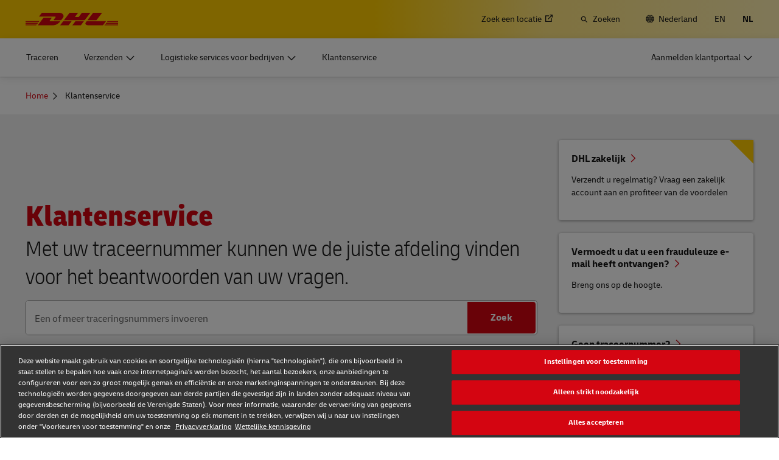

--- FILE ---
content_type: text/html; charset=UTF-8
request_url: https://www.dhl.com/nl-nl/home/customer-service.html
body_size: 28510
content:

<!DOCTYPE html>



<html lang="nl-NL" dir="ltr" class="full-width-grid left-aligned-grid  " itemtype="https://schema.org/FAQPage" itemscope="true">
	<head>
	<meta charset="utf-8"/>
	<title>Klantenservice - DHL - Nederland</title>
	
	
	
<link rel="preload" href="/etc/clientlibs/dhl/clientlib-all/css/bundle.38601f90d25907a1dc423fd714e290df.css" as="style" crossorigin/>
    
<link rel="preload" href="/etc/clientlibs/dhl/clientlib-all/assets/fonts/default-15a7ed37f53bdda49a82.woff2" as="font" crossorigin/>
<link rel="preload" href="/etc/clientlibs/dhl/clientlib-all/assets/fonts/default-2d649dcaa71ff88f7b8a.woff2" as="font" crossorigin/>
<link rel="preload" href="/etc/clientlibs/dhl/clientlib-all/assets/fonts/default-4bcce82160b8c6f178f0.woff2" as="font" crossorigin/>
<link rel="preload" href="/etc/clientlibs/dhl/clientlib-all/assets/fonts/default-b8062306a9c370ef50f5.woff2" as="font" crossorigin/>
	<meta http-equiv="X-UA-Compatible" content="IE=edge"/>
	<meta name="description" content="Vind uw contactpersoon bij DHL - wij beantwoorden graag al uw vragen over de klantenservice."/>
	
	<meta name="language" content="nl-NL"/>
	<meta name="region" content="&#34;europe&#34;"/>
	
	<link rel="canonical" href="https://www.dhl.com/nl-nl/home/klantenservice.html"/>
	
<meta property="og:title" content="Klantenservice - DHL -"/>
<meta property="og:site_name" content="DHL"/>
<meta property="og:type" content="website"/>


<meta property="og:url" content="https://www.dhl.com/nl-nl/home/klantenservice.html"/>
<meta property="og:description" content="Vind uw contactpersoon bij DHL - wij beantwoorden graag al uw vragen over de klantenservice."/>
<meta property="og:locale" content="nl_NL"/>
	
	
	
	<meta name="google-site-verification" content="Owvc_x6-UK2jS5AO7XJyp-7jV4VNI44HGdikZAK-ePU"/>
	
	<meta name="viewport" content="width=device-width, initial-scale=1"/>
	<meta name="apple-mobile-web-app-capable" content="yes"/>
	<meta name="apple-mobile-web-app-status-bar-style" content="default"/>
	<meta name="format-detection" content="telephone=no"/>
	<meta name="analyticsId" content="26ca187e2d37ffce33e9201b50426237"/>
	<meta name="analyticsdata" content="{\\&quot;name\\&quot;:\\&quot;Customer Service\\&quot;,\\&quot;type\\&quot;:\\&quot;Link\\&quot;,\\&quot;interaction\\&quot;:\\&quot;Click\\&quot;,\\&quot;position\\&quot;:\\&quot; \\&quot;,\\&quot;context\\&quot;:\\&quot;Search Results\\&quot;,\\&quot;attributes\\&quot;:{\\&quot;component\\&quot;:\\&quot;dhl\/components\/general\/search-results\\&quot;}}"/>
	<meta name="translations" content="{&quot;dhl-textsimplifier-activate&quot;:&quot;Simplify Text&quot;,&quot;dhl-textsimplifier-revert&quot;:&quot;Revert&quot;}"/>
	
	

	
	
	<script>
			dataLayer = {"page":{"pageInfo":{"analyticsId":"26ca187e2d37ffce33e9201b50426237","pageNameLegacy":"Customer Service Netherlands | NL","language":"nl-NL","publisher":"NA","pageName":"Customer Service","businessUnit":"DHL xBU | Customer Journey","projectName":"Customer Service","pageType":"Customer Service"},"category":{"primaryCategory":"NA","subCategory1":"NA","subCategory2":"NA","contentType":"NA"},"attributes":{"campaign":"NA"}}};
			gnfPageTags = {"region":"europe","country":"nl"};
	</script>
	


 



    
<link rel="stylesheet" href="/etc.clientlibs/dhl/clientlibs/clientlib-core.min.css" type="text/css">
<script src="/etc.clientlibs/dhl/clientlibs/clientlib-core.min.js"></script>








    <link rel="stylesheet" href="/etc/clientlibs/dhl/clientlib-all/css/bundle.38601f90d25907a1dc423fd714e290df.css"/>
    
    
    
    
<link rel="stylesheet" href="/etc/clientlibs/dhl/clientlib-all/css/bundle-utapi-logic.38601f90d25907a1dc423fd714e290df.css"/>
    
<link rel="stylesheet" href="/etc/clientlibs/dhl/clientlib-all/css/bundle-utapi-ui.38601f90d25907a1dc423fd714e290df.css"/>
    

<script src="https://assets.adobedtm.com/cd52279ef3fa/28cd5996a0e5/launch-ENa2e710b79eef40758cbb936003b8b231.min.js"></script>




</head>
	

<body class="no-js  ">
    <!--googleoff: all-->
    
<div class="c-nav-wcag">
    <span class="sr-only">Navigatie en inhoud</span>
    <ul>
        <li><a href="#wcag-main-content">Doorgaan naar hoofdinhoud</a></li>
        <li><a href="#wcag-footer">Doorgaan naar hoofdvoettekst</a></li>
    </ul>
</div>

		
    
    
	
	
		
			

    



<div class="xf-content-height">
    


<div class="aem-Grid aem-Grid--12 aem-Grid--default--12 ">
    
    


<div class="c-country-selection-layer component-wide l-grid l-grid--left-s l-grid--center-m js--country-selection-layer" data-cookie="country" data-cookie-value="nl" data-cookie-validity="365" data-cookie-path="/">
	<div class="c-country-selection-layer--container l-grid l-grid--w-100pc-s">
		<div class="l-grid l-grid--w-100pc-s l-grid--left-m">
			<div class="l-grid l-grid--w-100pc-m-s">
				<div class="c-country-selection-layer--flag">
					<span class="flag-icon flag-icon-nl"></span>
				</div>
				<div class="c-country-selection-layer--copy-container l-grid l-grid--w-auto-s l-grid--middle-s l-grid--w-reset-m">
					<span class="c-country-selection-layer--copy">U bent in</span>
					<span class="c-country-selection-layer--copy"><strong>&nbsp;Nederland</strong></span>
				</div>
			</div>
			<div class="l-grid l-grid--w-100pc-m-s l-grid--w-100pc-s-l l-grid--w-100pc-s-m l-grid--w-100pc-s l-grid--w-reset-m">
				<button type="button" class="base-button js--country-selection-layer-close c--country-selection-layer-close js--cookie-set" data-tracking="{&quot;component&quot;:&quot;dhl/components/global/country-selection-layer&quot;,&quot;name&quot;:&quot;Stay on this site&quot;,&quot;topic&quot;:&quot;country selection layer&quot;}" aria-label="Blijf op site Nederland">
				<span>Blijf op deze site</span>
				</button>
				<span class="c-country-selection-layer--base-copy l-grid l-grid--w-100pc-s l-grid--center-s l-grid--middle-s l-grid--w-reset-m l-grid--left-m">of</span>
				<a href="/nl-nl/home/locatie-keuze.html" class="base-button base-button--white" data-tracking="{&quot;component&quot;:&quot;dhl/components/global/country-selection-layer&quot;,&quot;name&quot;:&quot;Select a different country&quot;,&quot;topic&quot;:&quot;country selection layer&quot;}">
	                <span>Selecteer een ander land</span>
	                </a>
			</div>
		</div>
	</div>
</div>

    
</div>

</div>
		

    


	<!--googleon: all-->
    <div class="l-view has-no-stage">
        

<header>
	
		
			

    



<div class="xf-content-height">
    


<div class="aem-Grid aem-Grid--12 aem-Grid--default--12 ">
    
    








	
	
	
	
	
	

	
		<div class="c-navigation js--flyout-keyboardtrap" data-navigation-type="static" data-navigation-show-stick-after="0px">
			
			<nav class="c-navigation--bar c-navigation--bar--main" role="navigation" aria-label="Utility">
				<div class="c-navigation--bar--wrapper component-wide l-grid--between-s l-grid--middle-s">
					<div class="c-navigation-logo-wrapper">
						<a href="/nl-nl/home.html" target="_self" title="DHL Logo" class="c-navigation-logo">
							<img src="/content/dam/dhl/global/core/images/logos/dhl-logo.svg" alt="DHL Logo"/>
							
						</a>
					</div>
					<ul class="c-navigation--menu c-navigation-menu--language-list-container">
						
						
						
						
						<li data-on-search-hide="false">
							
							<a class="c-navigation-menu--meta-link link link-external   has-icon" href="/nl-nl/home/redirect/express/locator.html" target="_blank" data-analytics="{&quot;trackedInteractions&quot;:&quot;basic&quot;,&quot;interactionType&quot;:&quot;dhl_utf_contentInteraction&quot;,&quot;content&quot;:{&quot;name&quot;:&quot;Find a Location&quot;,&quot;type&quot;:&quot;Link&quot;,&quot;interaction&quot;:&quot;Click&quot;,&quot;position&quot;:&quot;&quot;,&quot;context&quot;:&quot;&quot;,&quot;attributes&quot;:{&quot;component&quot;:&quot;dhl/components/navigation/primaryxf&quot;,&quot;topic&quot;:&quot;primary navigation&quot;}}}" aria-describedby="a11y-message--new-window a11y-message--external-link" rel="noopener noreferrer">
								<span>Zoek een locatie </span>
								<span class="c-navigation-menu--decorator has-icon sr-hidden" aria-hidden="true" tabindex="-1"></span>
							</a>
						</li>

						
						
						
							<li>
								<form action="/nl-nl/home/zoeken.html" method="GET" class="c-navigation-search--form js--navigation-search--form" data-open="" data-show-label="" id="nav-search-static_0f61985f-be48-46bc-a6e8-dbdcc450fdbe" role="search">
									<label for="nav-search-static--input_0f61985f-be48-46bc-a6e8-dbdcc450fdbe" class="c-navigation-search--input-label has-icon" tabindex="0" role="button">
										<span class="c-navigation-menu--icon has-icon icon-search sr-hidden" aria-hidden="true" tabindex="-1"></span>
										<span class="c-navigation-search--input-label-text">Zoeken</span>
									</label>
									<div class="c-navigation-search--input-container">
										<em class="c-navigation-search--icon icon-search" aria-hidden="true" tabindex="-1"></em>
										<input class="c-navigation-search--input js--navigation-search--input" id="nav-search-static--input_0f61985f-be48-46bc-a6e8-dbdcc450fdbe" autocomplete="off" max-num-list="5" type="search" placeholder="Zoeken op Search dhl.com" name="q" data-target="#nav-search-static_0f61985f-be48-46bc-a6e8-dbdcc450fdbe" tabindex="0" role="combobox" aria-autocomplete="list" aria-controls="search-quick-list_0f61985f-be48-46bc-a6e8-dbdcc450fdbe" aria-expanded="false"/>
										<span class="c-navigation-search--close icon-cancel js--navigation-search--close" data-target="#nav-search-static_0f61985f-be48-46bc-a6e8-dbdcc450fdbe" role="button" tabindex="0" aria-label="Zoekbalk sluiten" aria-expanded="true" aria-controls="search-quick-list_0f61985f-be48-46bc-a6e8-dbdcc450fdbe"></span>
									</div>
									
									<div class="c-navigation-search--quicklinks js--navigation-search--quicklinks">
										<ul class="shadow-small" id="search-quick-list_0f61985f-be48-46bc-a6e8-dbdcc450fdbe">
											
											
										</ul>
									</div>
									
								</form>
							</li>
							
							
							
								<li>
									
									
									<a class="c-navigation-menu--meta-link link has-icon icon-globe" href="/nl-nl/home/locatie-keuze.html" title="Selecteer een locatie">
										<span class="c-navigation-menu--icon has-icon icon-globe sr-hidden" aria-hidden="true" tabindex="-1"></span>
										<span>Nederland</span>
									</a>
								</li>
								
								
								<li class="c-navigation-menu--language-list">
									
									<a class="c-navigation-menu--meta-link link has-icon js--nav-lang" href="/nl-en/home/customer-service.html" data-selected="false" target="_self" aria-label="Wijzig taal naar: English" aria-hidden="false" tabindex="0" rel="">
										EN
									</a>
								</li>
<li class="c-navigation-menu--language-list">
									
									<span class="c-navigation-menu--meta-link is-selected sr-hidden" data-selected="true" aria-label="Nederlands" aria-hidden="true" tabindex="-1" rel="">
										NL
									</span>
								</li>

							
							
					</ul>
					<button class="c-navigation-mobile-menu--button js--close-trap-prefer" aria-controls="static_menu_5838f68f-d0ba-42a8-a2cf-952ae7197c17" aria-label="Menu openen en sluiten" aria-expanded="false">
						<div class="c-navigation-mobile-menu--bar" aria-hidden="true"></div>
						<div class="c-navigation-mobile-menu--bar" aria-hidden="true"></div>
						<div class="c-navigation-mobile-menu--bar" aria-hidden="true"></div>
					</button>
				</div>
				<!--Mobile -  Primary Nav -->
				<div class="c-navigation-mobile-menu" id="static_menu_5838f68f-d0ba-42a8-a2cf-952ae7197c17">
					<ul class="c-navigation--menu c-navigation-mobile-menu" role="list" data-scrollable="" data-scroll-menu="">
						<li>
							
							
							
	
	<div class="c-navigation-flyout">
	
	
		<a class="c-navigation-menu--link link has-icon    " href="/nl-nl/home/traceren.html" data-analytics="{&quot;trackedInteractions&quot;:&quot;basic&quot;,&quot;interactionType&quot;:&quot;dhl_utf_contentInteraction&quot;,&quot;content&quot;:{&quot;name&quot;:&quot;Track&quot;,&quot;type&quot;:&quot;Link&quot;,&quot;interaction&quot;:&quot;Click&quot;,&quot;position&quot;:&quot;&quot;,&quot;context&quot;:&quot;&quot;,&quot;attributes&quot;:{&quot;component&quot;:&quot;dhl/components/navigation/primaryxf&quot;,&quot;topic&quot;:&quot;primary navigation&quot;}}}" data-selected="false">
			<span class="  sr-hidden" aria-hidden="true" tabindex="-1"></span>
			<span>Traceren</span>
			<span class="c-navigation-menu--decorator has-icon sr-hidden" aria-hidden="true" tabindex="-1"></span>
		</a>
	</div>

						</li>
<li>
							
							
							
	<div id="c-navigation-flyout-id-flyout_70e0f9fc-5977-4467-8987-d72ee8dfd935" class="c-navigation-flyout js--navigation-flyout js--auto-close-on-tab-out js--auto-close-desktop" data-flyout-selected="false" data-flyout-open-by-default="false">
		<button class="c-navigation-menu--button js--close-trap has-icon  " aria-expanded="false" data-flyout-target="#c-navigation-flyout-id-flyout_70e0f9fc-5977-4467-8987-d72ee8dfd935" aria-controls="c-navigation-flyout-id-flyout_70e0f9fc-5977-4467-8987-d72ee8dfd935-aria" data-analytics="{&quot;trackedInteractions&quot;:&quot;basic&quot;,&quot;interactionType&quot;:&quot;dhl_utf_contentInteraction&quot;,&quot;content&quot;:{&quot;name&quot;:&quot;Ship&quot;,&quot;type&quot;:&quot;Button&quot;,&quot;interaction&quot;:&quot;Click&quot;,&quot;position&quot;:&quot;&quot;,&quot;context&quot;:&quot;&quot;,&quot;attributes&quot;:{&quot;component&quot;:&quot;dhl/components/navigation/primaryxf&quot;,&quot;topic&quot;:&quot;primary navigation&quot;}}}">
			<span>Verzenden</span>
		</button>
		<div class="c-navigation-flyout-container" tabindex="-1" aria-hidden="true" data-flyout-container="" id="c-navigation-flyout-id-flyout_70e0f9fc-5977-4467-8987-d72ee8dfd935-aria">
			<div class="c-navigation-flyout-content" data-flyout-size="full" data-flyout-content="">
				<div>
					

    



<div class="xf-content-height">
    


<div class="aem-Grid aem-Grid--12 aem-Grid--default--12 ">
    
    <div class="container aem-GridColumn aem-GridColumn--default--12">

    
    
    
    <span class="link-anchor" id="root_container_copy"></span>
    
    
    
    
        
    
        
    
        
    
        
    
        
    
        
    
        
    
        
    
        
    
        
    
    
    
    <div id="container-6383006b68" class="cmp-container cmp-container--white
		 
		     
         cmp-container--gutter-21
         cmp-container--padding-size-14
         
         
         
         
         cmp-container--left-on-top
		 
         
		 
         
         ">
        


<div class="aem-Grid aem-Grid--12 aem-Grid--tablet--12 aem-Grid--default--12 ">
    
    <div class="list bullet-type-none top-margin aem-GridColumn--tablet--12 aem-GridColumn--offset--tablet--0 aem-GridColumn--tablet--none aem-GridColumn aem-GridColumn--default--12"><span class="link-anchor" id="root_container_copy_list"></span>
<ul id="list-3df3dac100" class="cmp-list">
    
    
    <li class="cmp-list__item ">
    

  <a class="cmp-list__item-link cmp-list__item-link--internal" href="/nl-nl/home/offerte-aanvragen.html" data-analytics="{&quot;trackedInteractions&quot;:&quot;basic&quot;,&quot;interactionType&quot;:&quot;dhl_utf_contentInteraction&quot;,&quot;content&quot;:{&quot;name&quot;:&quot;Get a Quote&quot;,&quot;type&quot;:&quot;Link&quot;,&quot;interaction&quot;:&quot;Click&quot;,&quot;position&quot;:&quot;&quot;,&quot;context&quot;:&quot;Document and Package&quot;,&quot;attributes&quot;:{&quot;component&quot;:&quot;dhl/components/core/list&quot;,&quot;topic&quot;:&quot;ship mobile flyout&quot;}}}">
      <span class="cmp-list__item-title">Vraag een offerte aan</span>
      
      <span class="cmp-list__item-decorator" aria-hidden="true" tabindex="-1"></span>
  </a>
  
</li>

    
    
    <li class="cmp-list__item ">
    

  <a class="cmp-list__item-link cmp-list__item-link--internal" href="/nl-nl/home/boek-online.html" data-analytics="{&quot;trackedInteractions&quot;:&quot;basic&quot;,&quot;interactionType&quot;:&quot;dhl_utf_contentInteraction&quot;,&quot;content&quot;:{&quot;name&quot;:&quot;Ship Now&quot;,&quot;type&quot;:&quot;Link&quot;,&quot;interaction&quot;:&quot;Click&quot;,&quot;position&quot;:&quot;&quot;,&quot;context&quot;:&quot;Document and Package&quot;,&quot;attributes&quot;:{&quot;component&quot;:&quot;dhl/components/core/list&quot;,&quot;topic&quot;:&quot;ship mobile flyout&quot;}}}">
      <span class="cmp-list__item-title">Nu verzenden</span>
      
      <span class="cmp-list__item-decorator" aria-hidden="true" tabindex="-1"></span>
  </a>
  
</li>
</ul>

    

</div>
<div class="title title-margin-bottom title-margin-top aem-GridColumn--tablet--12 aem-GridColumn--offset--tablet--0 aem-GridColumn--tablet--none aem-GridColumn aem-GridColumn--default--12"><span class="link-anchor" id="root_container_copy_title"></span>




<div class="cmp-title" id="title-c952577b8a">
     <h2 class="cmp-title__text cmp-title__text--level5">
		 
			Documenten en pakketten
		
	</h2>
</div>

    
</div>
<div class="separator separator-color-gray aem-GridColumn aem-GridColumn--default--12">
<span class="link-anchor" id="root_container_copy_separator"></span>
<div class="cmp-separator" id="separator-7b7bc5dae3">
	<hr class="cmp-separator__horizontal-rule" aria-hidden="true" role="none"/>
</div></div>
<div class="list bullet-type-none top-margin aem-GridColumn--tablet--12 aem-GridColumn--offset--tablet--0 aem-GridColumn--tablet--none aem-GridColumn aem-GridColumn--default--12"><span class="link-anchor" id="root_container_copy_list_copy"></span>
<ul id="list-a40cb3c211" class="cmp-list">
    
    
    <li class="cmp-list__item ">
    

  <a class="cmp-list__item-link cmp-list__item-link--internal" href="/nl-nl/home/versturen/verzendopties-voor-documenten-en-pakketten.html" data-analytics="{&quot;trackedInteractions&quot;:&quot;basic&quot;,&quot;interactionType&quot;:&quot;dhl_utf_contentInteraction&quot;,&quot;content&quot;:{&quot;name&quot;:&quot;Document and parcel shipping&quot;,&quot;type&quot;:&quot;Link&quot;,&quot;interaction&quot;:&quot;Click&quot;,&quot;position&quot;:&quot;&quot;,&quot;context&quot;:&quot;Document and Package&quot;,&quot;attributes&quot;:{&quot;component&quot;:&quot;dhl/components/core/list&quot;,&quot;topic&quot;:&quot;ship mobile flyout&quot;}}}">
      <span class="cmp-list__item-title">Verzending van documenten en pakketten</span>
      
      <span class="cmp-list__item-decorator" aria-hidden="true" tabindex="-1"></span>
  </a>
  
</li>

    
    
    <li class="cmp-list__item ">
    

  <a class="cmp-list__item-link cmp-list__item-link--internal" href="/nl-nl/home/versturen/retailer-and-volume-shipper-options.html" data-analytics="{&quot;trackedInteractions&quot;:&quot;basic&quot;,&quot;interactionType&quot;:&quot;dhl_utf_contentInteraction&quot;,&quot;content&quot;:{&quot;name&quot;:&quot;Volume shipping (Business Only)&quot;,&quot;type&quot;:&quot;Link&quot;,&quot;interaction&quot;:&quot;Click&quot;,&quot;position&quot;:&quot;&quot;,&quot;context&quot;:&quot;Document and Package&quot;,&quot;attributes&quot;:{&quot;component&quot;:&quot;dhl/components/core/list&quot;,&quot;topic&quot;:&quot;ship mobile flyout&quot;}}}">
      <span class="cmp-list__item-title">Volumezendingen (alleen zakelijk)</span>
      
      <span class="cmp-list__item-decorator" aria-hidden="true" tabindex="-1"></span>
  </a>
  
</li>

    
    
    <li class="cmp-list__item ">
    

  <a class="cmp-list__item-link cmp-list__item-link--external" href="/nl-nl/home/versturen/direct-mail-voor-bedrijven.html" data-analytics="{&quot;trackedInteractions&quot;:&quot;basic&quot;,&quot;interactionType&quot;:&quot;dhl_utf_contentInteraction&quot;,&quot;content&quot;:{&quot;name&quot;:&quot;Direct mail for business&quot;,&quot;type&quot;:&quot;Link&quot;,&quot;interaction&quot;:&quot;Click&quot;,&quot;position&quot;:&quot;&quot;,&quot;context&quot;:&quot;Document and Package&quot;,&quot;attributes&quot;:{&quot;component&quot;:&quot;dhl/components/core/list&quot;,&quot;topic&quot;:&quot;ship mobile flyout&quot;}}}" target="_blank" aria-describedby="a11y-message--new-window a11y-message--external-link" rel="noopener noreferrer">
      <span class="cmp-list__item-title">Direct mail voor bedrijven</span>
      
      <span class="cmp-list__item-decorator" aria-hidden="true" tabindex="-1"></span>
  </a>
  
</li>
</ul>

    

</div>
<div class="title title-margin-bottom title-margin-top aem-GridColumn--tablet--12 aem-GridColumn--offset--tablet--0 aem-GridColumn--tablet--none aem-GridColumn aem-GridColumn--default--12"><span class="link-anchor" id="root_container_copy_title_copy"></span>




<div class="cmp-title" id="title-6a5e9ae138">
     <h2 class="cmp-title__text cmp-title__text--level5">
		 
			Pallets, containers en vracht (alleen zakelijk)
		
	</h2>
</div>

    
</div>
<div class="separator separator-color-gray aem-GridColumn aem-GridColumn--default--12">
<span class="link-anchor" id="root_container_copy_separator_copy"></span>
<div class="cmp-separator" id="separator-50acb38ac4">
	<hr class="cmp-separator__horizontal-rule" aria-hidden="true" role="none"/>
</div></div>
<div class="list bullet-type-none top-margin spacing-large aem-GridColumn aem-GridColumn--default--12"><span class="link-anchor" id="root_container_copy_list_1031938493_copy"></span>
<ul id="list-c0a4ebc1f8" class="cmp-list">
    
    
    <li class="cmp-list__item ">
    

  <a class="cmp-list__item-link cmp-list__item-link--internal" href="/nl-nl/home/versturen/opties-voor-vrachtverzendingen.html" data-analytics="{&quot;trackedInteractions&quot;:&quot;basic&quot;,&quot;interactionType&quot;:&quot;dhl_utf_contentInteraction&quot;,&quot;content&quot;:{&quot;name&quot;:&quot;Explore Freight Services&quot;,&quot;type&quot;:&quot;Link&quot;,&quot;interaction&quot;:&quot;Click&quot;,&quot;position&quot;:&quot;&quot;,&quot;context&quot;:&quot;Document and Package&quot;,&quot;attributes&quot;:{&quot;component&quot;:&quot;dhl/components/core/list&quot;,&quot;topic&quot;:&quot;ship mobile flyout&quot;}}}">
      <span class="cmp-list__item-title">Verken onze Vrachtservices </span>
      
      <span class="cmp-list__item-decorator" aria-hidden="true" tabindex="-1"></span>
  </a>
  
</li>
</ul>

    

</div>
<div class="title title-margin-bottom title-margin-top aem-GridColumn aem-GridColumn--default--12"><span class="link-anchor" id="root_container_copy_title_copy_2019125951"></span>




<div class="cmp-title" id="title-37402dda06">
     <h2 class="cmp-title__text cmp-title__text--level5">
		 
			DHL zakelijk 
		
	</h2>
</div>

    
</div>
<div class="separator separator-color-gray aem-GridColumn aem-GridColumn--default--12">
<span class="link-anchor" id="root_container_copy_separator_copy_2103585291"></span>
<div class="cmp-separator" id="separator-45e827a1b9">
	<hr class="cmp-separator__horizontal-rule" aria-hidden="true" role="none"/>
</div></div>
<div class="list bullet-type-none top-margin spacing-large aem-GridColumn--tablet--12 aem-GridColumn--offset--tablet--0 aem-GridColumn--tablet--none aem-GridColumn aem-GridColumn--default--12"><span class="link-anchor" id="root_container_copy_list_1031938493_copy_1784895145"></span>
<ul id="list-ff87e7ed7f" class="cmp-list">
    
    
    <li class="cmp-list__item ">
    

  <a class="cmp-list__item-link cmp-list__item-link--internal" href="/nl-nl/home/dhl-zakelijk.html" data-analytics="{&quot;trackedInteractions&quot;:&quot;basic&quot;,&quot;interactionType&quot;:&quot;dhl_utf_contentInteraction&quot;,&quot;content&quot;:{&quot;name&quot;:&quot;Frequent Shipping Options&quot;,&quot;type&quot;:&quot;Link&quot;,&quot;interaction&quot;:&quot;Click&quot;,&quot;position&quot;:&quot;&quot;,&quot;context&quot;:&quot;Document and Package&quot;,&quot;attributes&quot;:{&quot;component&quot;:&quot;dhl/components/core/list&quot;,&quot;topic&quot;:&quot;ship mobile flyout&quot;}}}">
      <span class="cmp-list__item-title">Opties voor frequente zendingen</span>
      
      <span class="cmp-list__item-decorator" aria-hidden="true" tabindex="-1"></span>
  </a>
  
</li>
</ul>

    

</div>

    
</div>

    </div>

    
</div>

    
</div>

</div>
				</div>
			</div>
		</div>
	</div>
	

						</li>
<li>
							
							
							
	<div id="c-navigation-flyout-id-flyout_0842a728-6f32-4f2a-b38d-7d45ef828a0b" class="c-navigation-flyout js--navigation-flyout js--auto-close-on-tab-out js--auto-close-desktop" data-flyout-selected="false" data-flyout-open-by-default="false">
		<button class="c-navigation-menu--button js--close-trap has-icon  " aria-expanded="false" data-flyout-target="#c-navigation-flyout-id-flyout_0842a728-6f32-4f2a-b38d-7d45ef828a0b" aria-controls="c-navigation-flyout-id-flyout_0842a728-6f32-4f2a-b38d-7d45ef828a0b-aria" data-analytics="{&quot;trackedInteractions&quot;:&quot;basic&quot;,&quot;interactionType&quot;:&quot;dhl_utf_contentInteraction&quot;,&quot;content&quot;:{&quot;name&quot;:&quot;Enterprise Logistics Services&quot;,&quot;type&quot;:&quot;Button&quot;,&quot;interaction&quot;:&quot;Click&quot;,&quot;position&quot;:&quot;&quot;,&quot;context&quot;:&quot;&quot;,&quot;attributes&quot;:{&quot;component&quot;:&quot;dhl/components/navigation/primaryxf&quot;,&quot;topic&quot;:&quot;primary navigation&quot;}}}">
			<span>Logistieke services voor bedrijven</span>
		</button>
		<div class="c-navigation-flyout-container" tabindex="-1" aria-hidden="true" data-flyout-container="" id="c-navigation-flyout-id-flyout_0842a728-6f32-4f2a-b38d-7d45ef828a0b-aria">
			<div class="c-navigation-flyout-content" data-flyout-size="full" data-flyout-content="">
				<div>
					

    



<div class="xf-content-height">
    


<div class="aem-Grid aem-Grid--12 aem-Grid--default--12 ">
    
    <div class="container aem-GridColumn aem-GridColumn--default--12">

    
    
    
    <span class="link-anchor" id="root_container"></span>
    
    
    
    
        
    
        
    
    
    
    <div id="container-f1f66772ee" class="cmp-container cmp-container--white
		 
		     
         cmp-container--gutter-21
         cmp-container--padding-size-0
         
         
         
         
         cmp-container--left-on-top
		 
         
		 
         
         ">
        


<div class="aem-Grid aem-Grid--12 aem-Grid--tablet--12 aem-Grid--default--12 aem-Grid--phone--12 ">
    
    <div class="container aem-GridColumn--tablet--12 aem-GridColumn--offset--tablet--0 aem-GridColumn--default--none aem-GridColumn--phone--none aem-GridColumn--phone--12 aem-GridColumn--tablet--none aem-GridColumn aem-GridColumn--default--6 aem-GridColumn--offset--phone--0 aem-GridColumn--offset--default--0">

    
    
    
    <span class="link-anchor" id="container_container"></span>
    <span class="link-anchor" id="root_container_container"></span>
    
    
    
        
    
        
    
        
    
        
    
    
    
    <div id="container-420ff4fdeb" class="cmp-container cmp-container--white
		 
		     
         cmp-container--gutter-21
         cmp-container--padding-size-14
         
         
         
         
         cmp-container--left-on-top
		 
         
		 
         
         ">
        


<div class="aem-Grid aem-Grid--6 aem-Grid--tablet--12 aem-Grid--default--6 aem-Grid--phone--12 ">
    
    <div class="text text-left text-default text-black text-margin-top aem-GridColumn--tablet--12 aem-GridColumn--phone--12 aem-GridColumn aem-GridColumn--default--6"><span class="link-anchor" id="container_container_text"></span>




<div id="text-2526de9865" class="cmp-text">
     <p class="cmp-text__inline-text cmp-text__inline-text--small-body-copy"><span class="cmp-text__inline-text cmp-text__inline-text--regular-body-copy">Onze afdeling Supply Chain ontwikkelt maatwerkoplossingen voor grote organisaties.</span></p>
<p class="cmp-text__inline-text cmp-text__inline-text--small-body-copy"><span class="cmp-text__inline-text cmp-text__inline-text--regular-body-copy">Ontdek waarom DHL Supply Chain uw perfecte logistieke dienstverlener (3PL) is.</span></p>     
</div>

    
</div>
<div class="button button-margin-top aem-GridColumn--tablet--12 aem-GridColumn--phone--12 aem-GridColumn aem-GridColumn--default--6"><span class="link-anchor" id="container_container_button"></span>


<a class="cmp-button" id="button-c535b00eea" href="/nl-nl/home/supply-chain.html" target="_self" data-analytics="{&quot;trackedInteractions&quot;:&quot;basic&quot;,&quot;interactionType&quot;:&quot;dhl_utf_contentInteraction&quot;,&quot;content&quot;:{&quot;name&quot;:&quot;Explore DHL Supply Chain&quot;,&quot;type&quot;:&quot;Button&quot;,&quot;interaction&quot;:&quot;Click&quot;,&quot;position&quot;:&quot;&quot;,&quot;context&quot;:&quot;&quot;,&quot;attributes&quot;:{&quot;component&quot;:&quot;dhl/components/core/button&quot;,&quot;name&quot;:&quot;Explore DHL Supply Chain&quot;,&quot;topic&quot;:&quot;enterprise logistics services flyout&quot;}}}" data-cmp-clickable="false">
	
    
    

    <span class="cmp-button__text">Ontdek DHL Supply Chain </span>
</a>

    

</div>



    
</div>

    </div>

    
</div>



    
</div>

    </div>

    
</div>

    
</div>

</div>
				</div>
			</div>
		</div>
	</div>
	

						</li>
<li>
							
							
							
	
	<div class="c-navigation-flyout">
	
	
		<a class="c-navigation-menu--link link has-icon    " href="/nl-nl/home/klantenservice.html" data-analytics="{&quot;trackedInteractions&quot;:&quot;basic&quot;,&quot;interactionType&quot;:&quot;dhl_utf_contentInteraction&quot;,&quot;content&quot;:{&quot;name&quot;:&quot;Customer Service&quot;,&quot;type&quot;:&quot;Link&quot;,&quot;interaction&quot;:&quot;Click&quot;,&quot;position&quot;:&quot;&quot;,&quot;context&quot;:&quot;&quot;,&quot;attributes&quot;:{&quot;component&quot;:&quot;dhl/components/navigation/primaryxf&quot;,&quot;topic&quot;:&quot;primary navigation&quot;}}}" data-selected="false">
			<span class="  sr-hidden" aria-hidden="true" tabindex="-1"></span>
			<span>Klantenservice</span>
			<span class="c-navigation-menu--decorator has-icon sr-hidden" aria-hidden="true" tabindex="-1"></span>
		</a>
	</div>

						</li>

						<li>
							
							
							
	
	<div class="c-navigation-flyout">
	
	
		<a class="c-navigation-menu--link link has-icon login-button   " href="/nl-nl/home/inloggen.html" data-analytics="{&quot;trackedInteractions&quot;:&quot;basic&quot;,&quot;interactionType&quot;:&quot;dhl_utf_contentInteraction&quot;,&quot;content&quot;:{&quot;name&quot;:&quot;Customer Portal Logins&quot;,&quot;type&quot;:&quot;Link&quot;,&quot;interaction&quot;:&quot;Click&quot;,&quot;position&quot;:&quot;&quot;,&quot;context&quot;:&quot;&quot;,&quot;attributes&quot;:{&quot;component&quot;:&quot;dhl/components/navigation/primaryxf&quot;,&quot;topic&quot;:&quot;primary navigation&quot;}}}" data-selected="false">
			<span class="c-navigation-menu--icon has-icon  sr-hidden" aria-hidden="true" tabindex="-1"></span>
			<span>Aanmelden klantportaal</span>
			<span class="c-navigation-menu--decorator has-icon sr-hidden" aria-hidden="true" tabindex="-1"></span>
		</a>
	</div>

						</li>
						
	
	
	
	
	
	<li data-on-search-hide="">
		
		<a class="c-navigation-menu--meta-link link link-external has-icon" href="/nl-nl/home/redirect/express/locator.html" target="_blank" aria-describedby="a11y-message--new-window" data-analytics="{&quot;trackedInteractions&quot;:&quot;basic&quot;,&quot;interactionType&quot;:&quot;dhl_utf_contentInteraction&quot;,&quot;content&quot;:{&quot;name&quot;:&quot;Find a Location&quot;,&quot;type&quot;:&quot;Link&quot;,&quot;interaction&quot;:&quot;Click&quot;,&quot;position&quot;:&quot;&quot;,&quot;context&quot;:&quot;&quot;,&quot;attributes&quot;:{&quot;component&quot;:&quot;dhl/components/navigation/primaryxf&quot;,&quot;topic&quot;:&quot;primary navigation&quot;}}}" rel="noopener noreferrer">
			<span>Zoek een locatie </span>
			<span class="c-navigation-menu--decorator has-icon sr-hidden" aria-hidden="true" tabindex="-1"></span>
		</a>
	</li>

	
	
	<li>
		
		<form action="/nl-nl/home/zoeken.html" method="GET" class="c-navigation-search--form js--navigation-search--form" data-open="" id="nav-search-mobile_66ba4a46-9aea-40e1-85ea-d218b98bfb1f">
			<label for="nav-search-mobile--input_66ba4a46-9aea-40e1-85ea-d218b98bfb1f" class="c-navigation-search--input-label has-icon" tabindex="0" role="button">
				<span class="c-navigation-menu--icon has-icon icon-search sr-hidden" aria-hidden="true" tabindex="-1"></span>
				<span class="c-navigation-search--input-label-text">Zoeken</span>
			</label>
			<div class="c-navigation-search--input-container">
				<em class="c-navigation-search--icon icon-search" aria-hidden="true" tabindex="-1"></em>
				<input class="c-navigation-search--input js--navigation-search--input" id="nav-search-mobile--input_66ba4a46-9aea-40e1-85ea-d218b98bfb1f" autocomplete="off" max-num-list="5" type="text" placeholder="Zoeken op Search dhl.com" name="q" data-target="#nav-search-mobile_66ba4a46-9aea-40e1-85ea-d218b98bfb1f" tabindex="0" role="combobox" aria-autocomplete="list" aria-owns="search-quick-list_66ba4a46-9aea-40e1-85ea-d218b98bfb1f_mobile" aria-expanded="false"/>
				<span class="c-navigation-search--close icon-cancel js--navigation-search--close" data-target="#nav-search-mobile_66ba4a46-9aea-40e1-85ea-d218b98bfb1f" tabindex="0" aria-label="Zoekbalk sluiten" role="button" aria-expanded="true" aria-controls="search-quick-list_66ba4a46-9aea-40e1-85ea-d218b98bfb1f_mobile"></span>
			</div>
			<div class="c-navigation-search--quicklinks js--navigation-search--quicklinks">
				<ul class="shadow-small" id="search-quick-list_66ba4a46-9aea-40e1-85ea-d218b98bfb1f_mobile">
					
					
				</ul>
			</div>
		</form>
	</li>
	
	
	
		<li>
			
			<a class="c-navigation-menu--meta-link link has-icon" href="/nl-nl/home/locatie-keuze.html" aria-label="Selecteer een locatie">
						<span class="flag-icon flag-icon-nl">Verander de locatie
							(NL)</span>
			</a>
		</li>
		
		
		<li class="c-navigation-menu--language-list">
			<a class="c-navigation-menu--meta-link">
				<span>Selecteer taal</span>
			</a>
			
				
				<a class="c-navigation-menu--meta-link link has-icon js--nav-lang" href="/nl-en/home/customer-service.html" data-selected="false" target="_self" aria-label="Wijzig taal naar: English" aria-hidden="false" tabindex="0" rel="">
					EN
				</a>
			
				
				<span class="c-navigation-menu--meta-link is-selected sr-hidden" data-selected="true" aria-label="Nederlands" aria-hidden="true" tabindex="-1" rel="">
					NL
				</span>
			
		</li>
	
	

					</ul>
				</div>
			</nav>
			
			
			<nav class="c-navigation--bar c-navigation--bar--sub " role="navigation" aria-label="Primaire ">
				<div class="c-navigation--bar--wrapper component-wide l-grid--between-s l-grid--middle-s" data-scroll-container="" data-scrollable="">
					<ul tabindex="-1" class="js--nav-primary-menu-left c-navigation--menu c-navigation--menu-left" role="list" data-scrollable="" data-scroll-menu="">
						<li>
							
							
							
	
	<div class="c-navigation-flyout">
	
	
		<a class="c-navigation-menu--link link has-icon    " href="/nl-nl/home/traceren.html" data-analytics="{&quot;trackedInteractions&quot;:&quot;basic&quot;,&quot;interactionType&quot;:&quot;dhl_utf_contentInteraction&quot;,&quot;content&quot;:{&quot;name&quot;:&quot;Track&quot;,&quot;type&quot;:&quot;Link&quot;,&quot;interaction&quot;:&quot;Click&quot;,&quot;position&quot;:&quot;&quot;,&quot;context&quot;:&quot;&quot;,&quot;attributes&quot;:{&quot;component&quot;:&quot;dhl/components/navigation/primaryxf&quot;,&quot;topic&quot;:&quot;primary navigation&quot;}}}" data-selected="false">
			<span class="  sr-hidden" aria-hidden="true" tabindex="-1"></span>
			<span>Traceren</span>
			<span class="c-navigation-menu--decorator has-icon sr-hidden" aria-hidden="true" tabindex="-1"></span>
		</a>
	</div>

						</li>
<li>
							
							
							
	<div id="c-navigation-flyout-id-flyout_10f9f3e0-0904-4e52-8708-16ba2010fec9" class="c-navigation-flyout js--navigation-flyout js--auto-close-on-tab-out js--auto-close-desktop" data-flyout-selected="false" data-flyout-open-by-default="false">
		<button class="c-navigation-menu--button js--close-trap has-icon  " aria-expanded="false" data-flyout-target="#c-navigation-flyout-id-flyout_10f9f3e0-0904-4e52-8708-16ba2010fec9" aria-controls="c-navigation-flyout-id-flyout_10f9f3e0-0904-4e52-8708-16ba2010fec9-aria" data-analytics="{&quot;trackedInteractions&quot;:&quot;basic&quot;,&quot;interactionType&quot;:&quot;dhl_utf_contentInteraction&quot;,&quot;content&quot;:{&quot;name&quot;:&quot;Ship&quot;,&quot;type&quot;:&quot;Button&quot;,&quot;interaction&quot;:&quot;Click&quot;,&quot;position&quot;:&quot;&quot;,&quot;context&quot;:&quot;&quot;,&quot;attributes&quot;:{&quot;component&quot;:&quot;dhl/components/navigation/primaryxf&quot;,&quot;topic&quot;:&quot;primary navigation&quot;}}}">
			<span>Verzenden</span>
		</button>
		<div class="c-navigation-flyout-container" tabindex="-1" aria-hidden="true" data-flyout-container="" id="c-navigation-flyout-id-flyout_10f9f3e0-0904-4e52-8708-16ba2010fec9-aria">
			<div class="c-navigation-flyout-content" data-flyout-size="full" data-flyout-content="">
				<div>
					

    



<div class="xf-content-height">
    


<div class="aem-Grid aem-Grid--12 aem-Grid--default--12 ">
    
    <div class="container aem-GridColumn aem-GridColumn--default--12">

    
    
    
    <span class="link-anchor" id="root_container_copy_copy"></span>
    
    
    
    
        
    
        
    
    
    
    <div id="container-745edde961" class="cmp-container cmp-container--white
		 
		     
         
         cmp-container--padding-size-0
         cmp-container--equal-height-desktop
         
         
         
         cmp-container--left-on-top
		 
         
		 
         
         ">
        


<div class="aem-Grid aem-Grid--12 aem-Grid--default--12 ">
    
    <div class="container container-border-grey-right aem-GridColumn--default--none aem-GridColumn aem-GridColumn--default--3 aem-GridColumn--offset--default--0">

    
    
    
    <span class="link-anchor" id="container_copy_copy_container"></span>
    <span class="link-anchor" id="root_container_copy_copy_container"></span>
    
    
    
        
    
        
    
        
    
        
    
        
    
    
    
    <div id="container-c4c8a08799" class="cmp-container cmp-container--white
		 
		 cmp-container--padding-position-top cmp-container--padding-position-bottom  cmp-container--padding-position-right 
         
         cmp-container--padding-size-21
         
         
         
         
         cmp-container--left-on-top
		 
         
		 
         
         ">
        


<div class="aem-Grid aem-Grid--3 aem-Grid--default--3 ">
    
    <div class="title title-left title-red title-margin-none aem-GridColumn aem-GridColumn--default--3"><span class="link-anchor" id="container_copy_copy_container_title"></span>




<div class="cmp-title" id="title-290ff6c8a2">
     <h2 class="cmp-title__text cmp-title__text--level4">
		 
			ZENDING VERSTUREN
		
	</h2>
</div>

    
</div>
<div class="separator separator-margin-top separator-color-gray aem-GridColumn aem-GridColumn--default--3">
<span class="link-anchor" id="container_copy_copy_container_separator"></span>
<div class="cmp-separator" id="separator-c22c11f11e">
	<hr class="cmp-separator__horizontal-rule" aria-hidden="true" role="none"/>
</div></div>
<div class="teaser teaser-horizontal teaser-horizontal-just-headline teaser-with-image-icon teaser-hide-copy teaser-align-left teaser-top-margin aem-GridColumn aem-GridColumn--default--3">
<span class="link-anchor" id="container_copy_copy_container_teaser"></span>



<div id="teaser-d7c41b8e65" class="cmp-teaser cmp-teaser--with-overlay-link">
	
	<a class="cmp-teaser__link " href="/nl-nl/home/offerte-aanvragen.html" tabindex="0" target="_self" data-cmp-clickable="false" data-analytics="{&quot;trackedInteractions&quot;:&quot;basic&quot;,&quot;interactionType&quot;:&quot;dhl_utf_contentInteraction&quot;,&quot;content&quot;:{&quot;name&quot;:&quot;Get a Quote&quot;,&quot;type&quot;:&quot;Button&quot;,&quot;interaction&quot;:&quot;Click&quot;,&quot;position&quot;:&quot;&quot;,&quot;context&quot;:&quot;START SHIPPING&quot;,&quot;attributes&quot;:{&quot;component&quot;:&quot;dhl/components/core/teaser&quot;,&quot;name&quot;:&quot;Get a Quote&quot;,&quot;topic&quot;:&quot;ship flyout&quot;}}}">
	
		
    <div class="cmp-teaser__image"><span class="link-anchor" id="container_copy_copy_container_teaser"></span>
 

<div id="image-d7c41b8e65" class="cmp-image" itemscope itemtype="http://schema.org/ImageObject" data-cmp-is="image" data-cmp-lazy="true" data-cmp-lazythreshold="0" data-cmp-src="/content/experience-fragments/dhl/nl/core/primary_navigation/flyouts/ship_desktop/complex_exp_parcel_directmail_frt_dgf/master/_jcr_content/root/container_copy_copy/container/teaser.coreimg{.width}.svg/1710785316874/manifest-received-rgb-red.svg" data-asset="/content/dam/dhl/global/core/images/icons/general-icons/manifest_received_rgb_red.svg">
    
        <noscript data-cmp-hook-image="noscript">
            
                <img src="/content/experience-fragments/dhl/nl/core/primary_navigation/flyouts/ship_desktop/complex_exp_parcel_directmail_frt_dgf/master/_jcr_content/root/container_copy_copy/container/teaser.coreimg.svg/1710785316874/manifest-received-rgb-red.svg" class="cmp-image__image" itemprop="contentUrl" alt data-cmp-hook-image="image"/>
            
        </noscript>
    
    
    
</div>

    

</div>

		<div class="cmp-teaser__content">
			
    

			
    <span class="cmp-teaser__title">
			Vraag een offerte aan
    </span>

			
			
    

		</div> 
		
	</a>
	
</div>

    

</div>
<div class="teaser teaser-horizontal teaser-horizontal-just-headline teaser-with-image-icon teaser-hide-copy teaser-align-left teaser-top-margin aem-GridColumn aem-GridColumn--default--3">
<span class="link-anchor" id="container_copy_copy_container_teaser_copy"></span>



<div id="teaser-e05df836aa" class="cmp-teaser cmp-teaser--with-overlay-link">
	
	<a class="cmp-teaser__link " href="/nl-nl/home/boek-online.html" tabindex="0" target="_self" data-cmp-clickable="false" data-analytics="{&quot;trackedInteractions&quot;:&quot;basic&quot;,&quot;interactionType&quot;:&quot;dhl_utf_contentInteraction&quot;,&quot;content&quot;:{&quot;name&quot;:&quot;Ship Now&quot;,&quot;type&quot;:&quot;Button&quot;,&quot;interaction&quot;:&quot;Click&quot;,&quot;position&quot;:&quot;&quot;,&quot;context&quot;:&quot;START SHIPPING&quot;,&quot;attributes&quot;:{&quot;component&quot;:&quot;dhl/components/core/teaser&quot;,&quot;name&quot;:&quot;Ship Now&quot;,&quot;topic&quot;:&quot;ship flyout&quot;}}}">
	
		
    <div class="cmp-teaser__image"><span class="link-anchor" id="container_copy_copy_container_teaser_copy"></span>
 

<div id="image-e05df836aa" class="cmp-image" itemscope itemtype="http://schema.org/ImageObject" data-cmp-is="image" data-cmp-lazy="true" data-cmp-lazythreshold="0" data-cmp-src="/content/experience-fragments/dhl/nl/core/primary_navigation/flyouts/ship_desktop/complex_exp_parcel_directmail_frt_dgf/master/_jcr_content/root/container_copy_copy/container/teaser_copy.coreimg{.width}.svg/1710785322121/calendar-rgb-red.svg" data-asset="/content/dam/dhl/global/core/images/icons/general-icons/calendar_rgb_red.svg">
    
        <noscript data-cmp-hook-image="noscript">
            
                <img src="/content/experience-fragments/dhl/nl/core/primary_navigation/flyouts/ship_desktop/complex_exp_parcel_directmail_frt_dgf/master/_jcr_content/root/container_copy_copy/container/teaser_copy.coreimg.svg/1710785322121/calendar-rgb-red.svg" class="cmp-image__image" itemprop="contentUrl" alt data-cmp-hook-image="image"/>
            
        </noscript>
    
    
    
</div>

    

</div>

		<div class="cmp-teaser__content">
			
    

			
    <span class="cmp-teaser__title">
			Nu verzenden
    </span>

			
			
    

		</div> 
		
	</a>
	
</div>

    

</div>

    
</div>

    </div>

    
</div>
<div class="container aem-GridColumn--default--none aem-GridColumn--default--9 aem-GridColumn aem-GridColumn--offset--default--0">

    
    
    
    <span class="link-anchor" id="container_copy_copy_container_copy"></span>
    <span class="link-anchor" id="root_container_copy_copy_container_copy"></span>
    
    
    
        
    
        
    
        
    
    
    
    <div id="container-ebd3dc540a" class="cmp-container cmp-container--white
		 
		     
         
         cmp-container--padding-size-0
         
         
         
         
         cmp-container--left-on-top
		 
         
		 
         
         ">
        


<div class="aem-Grid aem-Grid--9 aem-Grid--default--9 ">
    
    <div class="container aem-GridColumn--default--9 aem-GridColumn">

    
    
    
    <span class="link-anchor" id="container_copy_container_2068617201"></span>
    <span class="link-anchor" id="container_copy_copy_container_copy_container_2068617201"></span>
    <span class="link-anchor" id="root_container_copy_copy_container_copy_container_2068617201"></span>
    
    
        
    
        
    
    
    
    <div id="container-6130aaf4a3" class="cmp-container cmp-container--white
		 
		 cmp-container--padding-position-top  cmp-container--padding-position-left cmp-container--padding-position-right 
         
         cmp-container--padding-size-21
         
         
         
         
         cmp-container--left-on-top
		 
         
		 
         
         ">
        


<div class="aem-Grid aem-Grid--12 aem-Grid--default--12 ">
    
    <div class="title title-left title-black title-margin-none aem-GridColumn aem-GridColumn--default--12"><span class="link-anchor" id="container_copy_container_2068617201_title"></span>




<div class="cmp-title" id="title-8b59429426">
     <h2 class="cmp-title__text cmp-title__text--level4">
		 
			Meer informatie over
		
	</h2>
</div>

    
</div>
<div class="separator separator-margin-top separator-color-gray aem-GridColumn aem-GridColumn--default--12">
<span class="link-anchor" id="container_copy_container_2068617201_separator"></span>
<div class="cmp-separator" id="separator-76de264093">
	<hr class="cmp-separator__horizontal-rule" aria-hidden="true" role="none"/>
</div></div>

    
</div>

    </div>

    
</div>
<div class="container aem-GridColumn--default--9 aem-GridColumn">

    
    
    
    <span class="link-anchor" id="container_copy_container"></span>
    <span class="link-anchor" id="container_copy_copy_container_copy_container"></span>
    <span class="link-anchor" id="root_container_copy_copy_container_copy_container"></span>
    
    
        
    
        
    
        
    
    
    
    <div id="container-c31828fad8" class="cmp-container cmp-container--white
		 
		     
         
         cmp-container--padding-size-0
         cmp-container--equal-height-desktop
         
         
         
         cmp-container--left-on-top
		 
         
		 
         
         ">
        


<div class="aem-Grid aem-Grid--12 aem-Grid--default--12 ">
    
    <div class="container container-border-grey-right aem-GridColumn--default--none aem-GridColumn aem-GridColumn--offset--default--0 aem-GridColumn--default--4">

    
    
    
    <span class="link-anchor" id="container_container_1998984224"></span>
    <span class="link-anchor" id="container_copy_container_container_1998984224"></span>
    <span class="link-anchor" id="container_copy_copy_container_copy_container_container_1998984224"></span>
    
    
        
    
        
    
        
    
    
    
    <div id="container-a9b05c4cbc" class="cmp-container cmp-container--white
		 
		     
         
         cmp-container--padding-size-0
         
         
         cmp-container--bottom-aligned
         
         cmp-container--left-on-top
		 
         
		 
         
         ">
        


<div class="aem-Grid aem-Grid--4 aem-Grid--default--4 ">
    
    <div class="container aem-GridColumn--default--none aem-GridColumn aem-GridColumn--offset--default--0 aem-GridColumn--default--4">

    
    
    
    <span class="link-anchor" id="container_1998984224_container"></span>
    <span class="link-anchor" id="container_container_1998984224_container"></span>
    <span class="link-anchor" id="container_copy_container_container_1998984224_container"></span>
    
    
        
    
        
    
    
    
    <div id="container-2885300112" class="cmp-container cmp-container--white
		 
		 cmp-container--padding-position-top  cmp-container--padding-position-left cmp-container--padding-position-right 
         
         cmp-container--padding-size-21
         
         
         
         
         cmp-container--left-on-top
		 
         
		 
         
         ">
        


<div class="aem-Grid aem-Grid--12 aem-Grid--default--4 ">
    
    <div class="title title-left title-black title-margin-none aem-GridColumn aem-GridColumn--default--4"><span class="link-anchor" id="container_1998984224_container_title"></span>




<div class="cmp-title" id="title-3d834f1af4">
     <h3 class="cmp-title__text cmp-title__text--level5">
		 
			Documenten en pakketten
		
	</h3>
</div>

    
</div>

    
</div>

    </div>

    
</div>
<div class="container aem-GridColumn--default--none aem-GridColumn aem-GridColumn--offset--default--0 aem-GridColumn--default--4">

    
    
    
    <span class="link-anchor" id="container_1998984224_container_copy_11368"></span>
    <span class="link-anchor" id="container_container_1998984224_container_copy_11368"></span>
    <span class="link-anchor" id="container_copy_container_container_1998984224_container_copy_11368"></span>
    
    
        
    
        
    
    
    
    <div id="container-eb90f06c60" class="cmp-container cmp-container--white
		 
		  cmp-container--padding-position-bottom cmp-container--padding-position-left cmp-container--padding-position-right 
         
         cmp-container--padding-size-21
         
         
         
         
         cmp-container--left-on-top
		 
         
		 
         
         ">
        


<div class="aem-Grid aem-Grid--12 aem-Grid--default--4 ">
    
    <div class="list bullet-type-none list-link-icon-right aem-GridColumn aem-GridColumn--default--4"><span class="link-anchor" id="container_1998984224_container_copy_11368_list"></span>
<ul id="list-1f0f6a371b" class="cmp-list">
    
    
    <li class="cmp-list__item ">
    

  <a class="cmp-list__item-link cmp-list__item-link--internal" href="/nl-nl/home/versturen/verzendopties-voor-documenten-en-pakketten.html" data-analytics="{&quot;trackedInteractions&quot;:&quot;basic&quot;,&quot;interactionType&quot;:&quot;dhl_utf_contentInteraction&quot;,&quot;content&quot;:{&quot;name&quot;:&quot;Document and parcel shipping&quot;,&quot;type&quot;:&quot;Link&quot;,&quot;interaction&quot;:&quot;Click&quot;,&quot;position&quot;:&quot;&quot;,&quot;context&quot;:&quot;&quot;,&quot;attributes&quot;:{&quot;component&quot;:&quot;dhl/components/core/list&quot;,&quot;topic&quot;:&quot;ship flyout&quot;}}}">
      <span class="cmp-list__item-title">Verzending van documenten en pakketten</span>
      
      <span class="cmp-list__item-decorator" aria-hidden="true" tabindex="-1"></span>
  </a>
  
</li>

    
    
    <li class="cmp-list__item ">
    

  <a class="cmp-list__item-link cmp-list__item-link--internal" href="/nl-nl/home/versturen/retailer-and-volume-shipper-options.html" data-analytics="{&quot;trackedInteractions&quot;:&quot;basic&quot;,&quot;interactionType&quot;:&quot;dhl_utf_contentInteraction&quot;,&quot;content&quot;:{&quot;name&quot;:&quot;Volume shipping (Business Only)&quot;,&quot;type&quot;:&quot;Link&quot;,&quot;interaction&quot;:&quot;Click&quot;,&quot;position&quot;:&quot;&quot;,&quot;context&quot;:&quot;&quot;,&quot;attributes&quot;:{&quot;component&quot;:&quot;dhl/components/core/list&quot;,&quot;topic&quot;:&quot;ship flyout&quot;}}}">
      <span class="cmp-list__item-title">Volumezendingen (alleen zakelijk)</span>
      
      <span class="cmp-list__item-decorator" aria-hidden="true" tabindex="-1"></span>
  </a>
  
</li>

    
    
    <li class="cmp-list__item ">
    

  <a class="cmp-list__item-link cmp-list__item-link--external" href="/nl-nl/home/versturen/direct-mail-voor-bedrijven.html" data-analytics="{&quot;trackedInteractions&quot;:&quot;basic&quot;,&quot;interactionType&quot;:&quot;dhl_utf_contentInteraction&quot;,&quot;content&quot;:{&quot;name&quot;:&quot;Direct mail for business&quot;,&quot;type&quot;:&quot;Link&quot;,&quot;interaction&quot;:&quot;Click&quot;,&quot;position&quot;:&quot;&quot;,&quot;context&quot;:&quot;&quot;,&quot;attributes&quot;:{&quot;component&quot;:&quot;dhl/components/core/list&quot;,&quot;topic&quot;:&quot;ship flyout&quot;}}}" target="_blank" aria-describedby="a11y-message--new-window a11y-message--external-link" rel="noopener noreferrer">
      <span class="cmp-list__item-title">Direct mail voor bedrijven</span>
      
      <span class="cmp-list__item-decorator" aria-hidden="true" tabindex="-1"></span>
  </a>
  
</li>
</ul>

    

</div>

    
</div>

    </div>

    
</div>

    
</div>

    </div>

    
</div>
<div class="container container-border-grey-right aem-GridColumn--default--none aem-GridColumn aem-GridColumn--offset--default--0 aem-GridColumn--default--4">

    
    
    
    <span class="link-anchor" id="container_container_239762996"></span>
    <span class="link-anchor" id="container_copy_container_container_239762996"></span>
    <span class="link-anchor" id="container_copy_copy_container_copy_container_container_239762996"></span>
    
    
        
    
        
    
        
    
        
    
    
    
    <div id="container-0c70fcc7b9" class="cmp-container cmp-container--white
		 
		     
         
         cmp-container--padding-size-0
         
         
         cmp-container--bottom-aligned
         
         cmp-container--left-on-top
		 
         
		 
         
         ">
        


<div class="aem-Grid aem-Grid--4 aem-Grid--default--4 ">
    
    <div class="container aem-GridColumn--default--none aem-GridColumn aem-GridColumn--offset--default--0 aem-GridColumn--default--4">

    
    
    
    <span class="link-anchor" id="container_239762996_container_copy"></span>
    <span class="link-anchor" id="container_container_239762996_container_copy"></span>
    <span class="link-anchor" id="container_copy_container_container_239762996_container_copy"></span>
    
    
        
    
        
    
        
    
    
    
    <div id="container-260505e2d9" class="cmp-container cmp-container--white
		 
		 cmp-container--padding-position-top  cmp-container--padding-position-left cmp-container--padding-position-right 
         
         cmp-container--padding-size-21
         
         
         
         
         cmp-container--left-on-top
		 
         
		 
         
         ">
        


<div class="aem-Grid aem-Grid--12 aem-Grid--default--4 ">
    
    <div class="title title-left title-black title-margin-none aem-GridColumn aem-GridColumn--default--4"><span class="link-anchor" id="container_239762996_container_copy_title"></span>




<div class="cmp-title" id="title-c6e2560118">
     <h3 class="cmp-title__text cmp-title__text--level5">
		 
				    						Pallets, containers en cargo
		
	</h3>
</div>

    
</div>
<div class="text text-left text-grey text-margin-none aem-GridColumn aem-GridColumn--default--4"><span class="link-anchor" id="container_239762996_container_copy_text"></span>




<div id="text-b2929f0eb8" class="cmp-text">
     <p class="cmp-text__inline-text cmp-text__inline-text--small-body-copy"><span class="cmp-text__inline-text cmp-text__inline-text--regular-desc-text">Alleen zakelijk</span></p>     
</div>

    
</div>

    
</div>

    </div>

    
</div>
<div class="container aem-GridColumn aem-GridColumn--default--4">

    
    
    
    <span class="link-anchor" id="container_239762996_container"></span>
    <span class="link-anchor" id="container_container_239762996_container"></span>
    <span class="link-anchor" id="container_copy_container_container_239762996_container"></span>
    
    
        
    
    
    
    <div id="container-cebd0f4848" class="cmp-container cmp-container--white
		 
		   cmp-container--padding-position-left cmp-container--padding-position-right 
         cmp-container--gutter-21
         cmp-container--padding-size-21
         
         
         
         
         cmp-container--left-on-top
		 
         
		 
         
         ">
        


<div class="aem-Grid aem-Grid--12 aem-Grid--default--12 ">
    
    <div class="text text-margin-none aem-GridColumn aem-GridColumn--default--12"><span class="link-anchor" id="container_239762996_container_text"></span>




<div id="text-03cb89b1ad" class="cmp-text">
     <p class="cmp-text__inline-text cmp-text__inline-text--small-body-copy"><span class="cmp-text__inline-text cmp-text__inline-text--regular-body-copy">Luchtvracht, zeevracht, wegtransport en spoorvervoer, plus douane- en logistieke services</span></p>     
</div>

    
</div>

    
</div>

    </div>

    
</div>
<div class="container aem-GridColumn--default--none aem-GridColumn aem-GridColumn--offset--default--0 aem-GridColumn--default--4">

    
    
    
    <span class="link-anchor" id="container_239762996_container_copy_10993"></span>
    <span class="link-anchor" id="container_container_239762996_container_copy_10993"></span>
    <span class="link-anchor" id="container_copy_container_container_239762996_container_copy_10993"></span>
    
    
        
    
        
    
    
    
    <div id="container-05f01a2291" class="cmp-container cmp-container--white
		 
		  cmp-container--padding-position-bottom cmp-container--padding-position-left cmp-container--padding-position-right 
         cmp-container--gutter-21
         cmp-container--padding-size-21
         
         
         
         
         cmp-container--left-on-top
		 
         
		 
         
         ">
        


<div class="aem-Grid aem-Grid--12 aem-Grid--default--4 ">
    
    <div class="button button-color-secondary button-width-flexible button-size-small aem-GridColumn aem-GridColumn--default--4"><span class="link-anchor" id="container_239762996_container_copy_10993_button"></span>


<a class="cmp-button" id="button-7d5ac770dd" href="/nl-nl/home/versturen/opties-voor-vrachtverzendingen.html" target="_self" data-analytics="{&quot;trackedInteractions&quot;:&quot;basic&quot;,&quot;interactionType&quot;:&quot;dhl_utf_contentInteraction&quot;,&quot;content&quot;:{&quot;name&quot;:&quot;Explore Freight Services&quot;,&quot;type&quot;:&quot;Button&quot;,&quot;interaction&quot;:&quot;Click&quot;,&quot;position&quot;:&quot;&quot;,&quot;context&quot;:&quot;&quot;,&quot;attributes&quot;:{&quot;component&quot;:&quot;dhl/components/core/button&quot;,&quot;name&quot;:&quot;Explore Freight Services&quot;,&quot;topic&quot;:&quot;ship flyout&quot;}}}" data-cmp-clickable="false">
	
    
    

    <span class="cmp-button__text">Verken onze Vrachtservices </span>
</a>

    

</div>

    
</div>

    </div>

    
</div>

    
</div>

    </div>

    
</div>
<div class="container aem-GridColumn--default--none aem-GridColumn aem-GridColumn--offset--default--0 aem-GridColumn--default--4">

    
    
    
    <span class="link-anchor" id="container_container_360086012"></span>
    <span class="link-anchor" id="container_copy_container_container_360086012"></span>
    <span class="link-anchor" id="container_copy_copy_container_copy_container_container_360086012"></span>
    
    
        
    
        
    
        
    
        
    
    
    
    <div id="container-ac2a16ad55" class="cmp-container cmp-container--white
		 
		     
         
         cmp-container--padding-size-0
         
         
         cmp-container--bottom-aligned
         
         cmp-container--left-on-top
		 
         
		 
         
         ">
        


<div class="aem-Grid aem-Grid--4 aem-Grid--default--4 ">
    
    <div class="container aem-GridColumn--default--none aem-GridColumn aem-GridColumn--offset--default--0 aem-GridColumn--default--4">

    
    
    
    <span class="link-anchor" id="container_360086012_container_copy_10993"></span>
    <span class="link-anchor" id="container_container_360086012_container_copy_10993"></span>
    <span class="link-anchor" id="container_copy_container_container_360086012_container_copy_10993"></span>
    
    
        
    
        
    
        
    
    
    
    <div id="container-d7041b9e15" class="cmp-container cmp-container--white
		 
		 cmp-container--padding-position-top  cmp-container--padding-position-left cmp-container--padding-position-right 
         
         cmp-container--padding-size-21
         
         
         
         
         cmp-container--left-on-top
		 
         
		 
         
         ">
        


<div class="aem-Grid aem-Grid--12 aem-Grid--default--4 ">
    
    <div class="title title-left title-black title-margin-none aem-GridColumn aem-GridColumn--default--4"><span class="link-anchor" id="container_360086012_container_copy_10993_title"></span>




<div class="cmp-title" id="title-6771d1e0af">
     <h3 class="cmp-title__text cmp-title__text--level5">
		 
			DHL zakelijk
		
	</h3>
</div>

    
</div>
<div class="text text-left text-grey text-margin-none aem-GridColumn aem-GridColumn--default--4"><span class="link-anchor" id="container_360086012_container_copy_10993_text_copy"></span>




<div id="text-3dd3b7f4b1" class="cmp-text">
     <p class="cmp-text__inline-text cmp-text__inline-text--small-body-copy"><span class="cmp-text__inline-text cmp-text__inline-text--regular-desc-text">Frequente Verzenders</span></p>     
</div>

    
</div>

    
</div>

    </div>

    
</div>
<div class="container aem-GridColumn aem-GridColumn--default--4">

    
    
    
    <span class="link-anchor" id="container_360086012_container"></span>
    <span class="link-anchor" id="container_container_360086012_container"></span>
    <span class="link-anchor" id="container_copy_container_container_360086012_container"></span>
    
    
        
    
    
    
    <div id="container-d63a25eedc" class="cmp-container cmp-container--white
		 
		   cmp-container--padding-position-left cmp-container--padding-position-right 
         cmp-container--gutter-21
         cmp-container--padding-size-21
         
         
         
         
         cmp-container--left-on-top
		 
         
		 
         
         ">
        


<div class="aem-Grid aem-Grid--12 aem-Grid--default--12 ">
    
    <div class="text text-left text-margin-none aem-GridColumn aem-GridColumn--default--12"><span class="link-anchor" id="container_360086012_container_text"></span>




<div id="text-26a6ebe97b" class="cmp-text">
     <p class="cmp-text__inline-text cmp-text__inline-text--small-body-copy"><span class="cmp-text__inline-text cmp-text__inline-text--regular-body-copy">Verzendt u vaak of regelmatig? Vind hier de voordelen van het openen van een account.</span></p>     
</div>

    
</div>

    
</div>

    </div>

    
</div>
<div class="container aem-GridColumn--default--none aem-GridColumn aem-GridColumn--offset--default--0 aem-GridColumn--default--4">

    
    
    
    <span class="link-anchor" id="container_360086012_container_copy_copy"></span>
    <span class="link-anchor" id="container_container_360086012_container_copy_copy"></span>
    <span class="link-anchor" id="container_copy_container_container_360086012_container_copy_copy"></span>
    
    
        
    
        
    
    
    
    <div id="container-d8979eb54e" class="cmp-container cmp-container--white
		 
		  cmp-container--padding-position-bottom cmp-container--padding-position-left cmp-container--padding-position-right 
         
         cmp-container--padding-size-21
         
         
         
         
         cmp-container--left-on-top
		 
         
		 
         
         ">
        


<div class="aem-Grid aem-Grid--12 aem-Grid--default--4 ">
    
    <div class="button button-color-secondary button-width-flexible button-size-small aem-GridColumn aem-GridColumn--default--4"><span class="link-anchor" id="container_360086012_container_copy_copy_button"></span>


<a class="cmp-button" id="button-d1d4794c9f" href="/nl-nl/home/dhl-zakelijk.html" target="_self" data-analytics="{&quot;trackedInteractions&quot;:&quot;basic&quot;,&quot;interactionType&quot;:&quot;dhl_utf_contentInteraction&quot;,&quot;content&quot;:{&quot;name&quot;:&quot;Frequent Shipping Options&quot;,&quot;type&quot;:&quot;Button&quot;,&quot;interaction&quot;:&quot;Click&quot;,&quot;position&quot;:&quot;&quot;,&quot;context&quot;:&quot;&quot;,&quot;attributes&quot;:{&quot;component&quot;:&quot;dhl/components/core/button&quot;,&quot;name&quot;:&quot;Frequent Shipping Options&quot;,&quot;topic&quot;:&quot;ship flyout&quot;}}}" data-cmp-clickable="false">
	
    
    

    <span class="cmp-button__text">Opties voor frequente zendingen</span>
</a>

    

</div>

    
</div>

    </div>

    
</div>

    
</div>

    </div>

    
</div>

    
</div>

    </div>

    
</div>

    
</div>

    </div>

    
</div>

    
</div>

    </div>

    
</div>

    
</div>

</div>
				</div>
			</div>
		</div>
	</div>
	

						</li>
<li>
							
							
							
	<div id="c-navigation-flyout-id-flyout_9a3cab71-94ad-4a0e-965f-ba6dc50cf743" class="c-navigation-flyout js--navigation-flyout js--auto-close-on-tab-out js--auto-close-desktop" data-flyout-selected="false" data-flyout-open-by-default="false">
		<button class="c-navigation-menu--button js--close-trap has-icon  " aria-expanded="false" data-flyout-target="#c-navigation-flyout-id-flyout_9a3cab71-94ad-4a0e-965f-ba6dc50cf743" aria-controls="c-navigation-flyout-id-flyout_9a3cab71-94ad-4a0e-965f-ba6dc50cf743-aria" data-analytics="{&quot;trackedInteractions&quot;:&quot;basic&quot;,&quot;interactionType&quot;:&quot;dhl_utf_contentInteraction&quot;,&quot;content&quot;:{&quot;name&quot;:&quot;Enterprise Logistics Services&quot;,&quot;type&quot;:&quot;Button&quot;,&quot;interaction&quot;:&quot;Click&quot;,&quot;position&quot;:&quot;&quot;,&quot;context&quot;:&quot;&quot;,&quot;attributes&quot;:{&quot;component&quot;:&quot;dhl/components/navigation/primaryxf&quot;,&quot;topic&quot;:&quot;primary navigation&quot;}}}">
			<span>Logistieke services voor bedrijven</span>
		</button>
		<div class="c-navigation-flyout-container" tabindex="-1" aria-hidden="true" data-flyout-container="" id="c-navigation-flyout-id-flyout_9a3cab71-94ad-4a0e-965f-ba6dc50cf743-aria">
			<div class="c-navigation-flyout-content" data-flyout-size="full" data-flyout-content="">
				<div>
					

    



<div class="xf-content-height">
    


<div class="aem-Grid aem-Grid--12 aem-Grid--default--12 ">
    
    <div class="container aem-GridColumn aem-GridColumn--default--12">

    
    
    
    <span class="link-anchor" id="root_container"></span>
    
    
    
    
        
    
        
    
    
    
    <div id="container-28fbdfc42d" class="cmp-container cmp-container--white
		 
		     
         
         cmp-container--padding-size-0
         cmp-container--equal-height-desktop
         
         
         
         cmp-container--left-on-top
		 
         
		 
         
         ">
        


<div class="aem-Grid aem-Grid--12 aem-Grid--tablet--12 aem-Grid--default--12 aem-Grid--phone--12 ">
    
    <div class="container aem-GridColumn--tablet--12 aem-GridColumn--offset--tablet--0 aem-GridColumn--default--none aem-GridColumn--phone--none aem-GridColumn--phone--12 aem-GridColumn--tablet--none aem-GridColumn aem-GridColumn--default--6 aem-GridColumn--offset--phone--0 aem-GridColumn--offset--default--0">

    
    
    
    <span class="link-anchor" id="container_container"></span>
    <span class="link-anchor" id="root_container_container"></span>
    
    
    
        
    
        
    
        
    
        
    
    
    
    <div id="container-be0237f446" class="cmp-container cmp-container--white
		 
		 cmp-container--padding-position-top cmp-container--padding-position-bottom  cmp-container--padding-position-right 
         
         cmp-container--padding-size-21
         
         
         
         
         cmp-container--left-on-top
		 
         
		 
         
         ">
        


<div class="aem-Grid aem-Grid--6 aem-Grid--tablet--12 aem-Grid--default--6 aem-Grid--phone--12 ">
    
    <div class="title title-left title-red title-margin-none aem-GridColumn--tablet--12 aem-GridColumn--phone--12 aem-GridColumn aem-GridColumn--default--6"><span class="link-anchor" id="container_container_title"></span>




<div class="cmp-title" id="title-32eadacd4f">
     <h4 class="cmp-title__text cmp-title__text--level4">
		 
			LOGISTIEKE SERVICES VOOR BEDRIJVEN
		
	</h4>
</div>

    
</div>
<div class="text text-left text-default text-black text-margin-top aem-GridColumn--tablet--12 aem-GridColumn--phone--12 aem-GridColumn aem-GridColumn--default--6"><span class="link-anchor" id="container_container_text"></span>




<div id="text-2d02221422" class="cmp-text">
     <p class="cmp-text__inline-text cmp-text__inline-text--small-body-copy"><span class="cmp-text__inline-text cmp-text__inline-text--regular-body-copy">Onze afdeling Supply Chain ontwikkelt maatwerkoplossingen voor grote organisaties.</span></p>
<p class="cmp-text__inline-text cmp-text__inline-text--small-body-copy"><span class="cmp-text__inline-text cmp-text__inline-text--regular-body-copy">Ontdek waarom DHL Supply Chain uw perfecte logistieke dienstverlener (3PL) is.</span></p>     
</div>

    
</div>
<div class="button button-margin-top aem-GridColumn--tablet--12 aem-GridColumn--phone--12 aem-GridColumn aem-GridColumn--default--6"><span class="link-anchor" id="container_container_button"></span>


<a class="cmp-button" id="button-1dd92edc95" href="/nl-nl/home/supply-chain.html" target="_self" data-analytics="{&quot;trackedInteractions&quot;:&quot;basic&quot;,&quot;interactionType&quot;:&quot;dhl_utf_contentInteraction&quot;,&quot;content&quot;:{&quot;name&quot;:&quot;Explore DHL Supply Chain&quot;,&quot;type&quot;:&quot;Button&quot;,&quot;interaction&quot;:&quot;Click&quot;,&quot;position&quot;:&quot;&quot;,&quot;context&quot;:&quot;ENTERPRISE LOGISTICS SERVICES&quot;,&quot;attributes&quot;:{&quot;component&quot;:&quot;dhl/components/core/button&quot;,&quot;name&quot;:&quot;Explore DHL Supply Chain&quot;,&quot;topic&quot;:&quot;enterprise logistics services flyout&quot;}}}" data-cmp-clickable="false">
	
    
    

    <span class="cmp-button__text">Ontdek DHL Supply Chain </span>
</a>

    

</div>

    
</div>

    </div>

    
</div>
<div class="container aem-GridColumn--tablet--12 aem-GridColumn--offset--tablet--0 aem-GridColumn--phone--hide aem-GridColumn--default--none aem-GridColumn--phone--12 aem-GridColumn aem-GridColumn--default--6 aem-GridColumn--offset--phone--0 aem-GridColumn--offset--default--0 aem-GridColumn--tablet--hide">

    
    
    
    <span class="link-anchor" id="container_container_copy"></span>
    <span class="link-anchor" id="root_container_container_copy"></span>
    
    
    
        
    
        
    
    
    
    <div id="container-4df8656ece" class="cmp-container white
		 
		     
         
         none
         
         
         
         
         cmp-container--left-on-top
		 
         
		 
         
         ">
        


<div class="aem-Grid aem-Grid--6 aem-Grid--tablet--6 aem-Grid--default--6 aem-Grid--phone--6 ">
    
    <div class="image aem-GridColumn--phone--6 aem-GridColumn aem-GridColumn--tablet--6 aem-GridColumn--default--6"><span class="link-anchor" id="container_container_copy_image"></span>
 

<div id="image-aa4d220328" class="cmp-image" itemscope itemtype="http://schema.org/ImageObject" data-cmp-is="image" data-cmp-lazy="true" data-cmp-lazythreshold="0" data-cmp-src="/content/experience-fragments/dhl/nl/core/primary_navigation/flyouts/enterprise_logistics_1871926873/standard_enterprise_desktop/master/_jcr_content/root/container/container_copy/image.coreimg.80{.width}.jpeg/1672398158775/workers-in-warehouse-0001.jpeg" data-cmp-widths="284,385,588,1197" data-asset="/content/dam/dhl/global/core/images/aspect-ratio/4_3/workers-in-warehouse-0001.jpeg">
    
        <noscript data-cmp-hook-image="noscript">
            
                <img src="/content/experience-fragments/dhl/nl/core/primary_navigation/flyouts/enterprise_logistics_1871926873/standard_enterprise_desktop/master/_jcr_content/root/container/container_copy/image.coreimg.jpeg/1672398158775/workers-in-warehouse-0001.jpeg" class="cmp-image__image" itemprop="contentUrl" alt data-cmp-hook-image="image"/>
            
        </noscript>
    
    
    
</div>

    

</div>

    
</div>

    </div>

    
</div>

    
</div>

    </div>

    
</div>

    
</div>

</div>
				</div>
			</div>
		</div>
	</div>
	

						</li>
<li>
							
							
							
	
	<div class="c-navigation-flyout">
	
	
		<a class="c-navigation-menu--link link has-icon    " href="/nl-nl/home/klantenservice.html" data-analytics="{&quot;trackedInteractions&quot;:&quot;basic&quot;,&quot;interactionType&quot;:&quot;dhl_utf_contentInteraction&quot;,&quot;content&quot;:{&quot;name&quot;:&quot;Customer Service&quot;,&quot;type&quot;:&quot;Link&quot;,&quot;interaction&quot;:&quot;Click&quot;,&quot;position&quot;:&quot;&quot;,&quot;context&quot;:&quot;&quot;,&quot;attributes&quot;:{&quot;component&quot;:&quot;dhl/components/navigation/primaryxf&quot;,&quot;topic&quot;:&quot;primary navigation&quot;}}}" data-selected="false">
			<span class="  sr-hidden" aria-hidden="true" tabindex="-1"></span>
			<span>Klantenservice</span>
			<span class="c-navigation-menu--decorator has-icon sr-hidden" aria-hidden="true" tabindex="-1"></span>
		</a>
	</div>

						</li>

					</ul>
					<ul class="c-navigation--menu" role="list">
						<li>
						    <button class="c-navigation-menu--link c-navigation-menu--expand-btn link has-icon icon-expanding-plus-legacy js--nav-expand analytics-ignore-element" aria-label="Menu uitvouwen: Primaire navigatie" data-expand-label="Menu uitvouwen: Primaire navigatie" data-collapse-label="Menu samenvouwen: Primaire navigatie" data-analytics="{&quot;trackedInteractions&quot;:&quot;basic&quot;,&quot;interactionType&quot;:&quot;dhl_utf_contentInteraction&quot;,&quot;content&quot;:{&quot;name&quot;:&quot;Expand Button&quot;,&quot;type&quot;:&quot;Button&quot;,&quot;interaction&quot;:&quot;Click&quot;,&quot;position&quot;:&quot;Right side of menu links&quot;,&quot;context&quot;:&quot;Primary Navigation&quot;,&quot;attributes&quot;:{&quot;component&quot;:&quot;dhl/components/navigation/primaryxf&quot;,&quot;topic&quot;:&quot;primary navigation&quot;}}}">
							</button>
						</li>
						<li>
							
							
	<div id="c-navigation-flyout-id-customer-flyout_79ffa370-ed84-4dcc-8b25-82e8e6baeaf7" class="c-navigation-flyout js--navigation-flyout js--auto-close-on-tab-out js--auto-close-desktop" data-flyout-selected="false" data-flyout-open-by-default="false">
		<button class="c-navigation-menu--button js--close-trap has-icon login-button " aria-expanded="false" data-flyout-target="#c-navigation-flyout-id-customer-flyout_79ffa370-ed84-4dcc-8b25-82e8e6baeaf7" aria-controls="c-navigation-flyout-id-customer-flyout_79ffa370-ed84-4dcc-8b25-82e8e6baeaf7-aria" data-analytics="{&quot;trackedInteractions&quot;:&quot;basic&quot;,&quot;interactionType&quot;:&quot;dhl_utf_contentInteraction&quot;,&quot;content&quot;:{&quot;name&quot;:&quot;Customer Portal Logins&quot;,&quot;type&quot;:&quot;Button&quot;,&quot;interaction&quot;:&quot;Click&quot;,&quot;position&quot;:&quot;&quot;,&quot;context&quot;:&quot;&quot;,&quot;attributes&quot;:{&quot;component&quot;:&quot;dhl/components/navigation/primaryxf&quot;,&quot;topic&quot;:&quot;primary navigation&quot;}}}">
			<span>Aanmelden klantportaal</span>
		</button>
		<div class="c-navigation-flyout-container" tabindex="-1" aria-hidden="true" data-flyout-container="" id="c-navigation-flyout-id-customer-flyout_79ffa370-ed84-4dcc-8b25-82e8e6baeaf7-aria">
			<div class="c-navigation-flyout-content" data-flyout-size="one-column-right" data-flyout-content="">
				<div>
					

    



<div class="xf-content-height">
    


<div class="aem-Grid aem-Grid--12 aem-Grid--tablet--12 aem-Grid--default--12 aem-Grid--phone--12 ">
    
    <div class="container aem-GridColumn--tablet--12 aem-GridColumn--offset--tablet--0 aem-GridColumn--default--none aem-GridColumn--phone--none aem-GridColumn--phone--12 aem-GridColumn--tablet--none aem-GridColumn aem-GridColumn--default--12 aem-GridColumn--offset--phone--0 aem-GridColumn--offset--default--0">

    
    
    
    <span class="link-anchor" id="root_container_copy_copy_"></span>
    
    
    
    
        
    
        
    
        
    
        
    
    
    
    <div id="container-d3d9a381a6" class="cmp-container cmp-container--white
		 
		     
         
         cmp-container--padding-size-28
         
         
         
         
         cmp-container--left-on-top
		 
         
		 
         
         ">
        


<div class="aem-Grid aem-Grid--12 aem-Grid--tablet--12 aem-Grid--default--12 aem-Grid--phone--12 ">
    
    <div class="title title-left title-black title-margin-none aem-GridColumn--tablet--12 aem-GridColumn--phone--12 aem-GridColumn aem-GridColumn--default--12"><span class="link-anchor" id="root_container_copy_copy__title"></span>




<div class="cmp-title" id="title-f731df9c3f">
     <span class="cmp-title__text cmp-title__text--level4">
		 
			Inloggen
		
	</span>
</div>

    
</div>
<div class="list bullet-type-none top-margin separator-lines list-link-icon-right aem-GridColumn--tablet--12 aem-GridColumn--phone--12 aem-GridColumn aem-GridColumn--default--12"><span class="link-anchor" id="root_container_copy_copy__list"></span>
<ul id="list-941aed4518" class="cmp-list">
    
    
    <li class="cmp-list__item ">
    

  <a class="cmp-list__item-link cmp-list__item-link--external" href="/nl-nl/home/redirect/express/portal.html" data-analytics="{&quot;trackedInteractions&quot;:&quot;basic&quot;,&quot;interactionType&quot;:&quot;dhl_utf_contentInteraction&quot;,&quot;content&quot;:{&quot;name&quot;:&quot;MyDHL+&quot;,&quot;type&quot;:&quot;Link&quot;,&quot;interaction&quot;:&quot;Click&quot;,&quot;position&quot;:&quot;&quot;,&quot;context&quot;:&quot;Log in to&quot;,&quot;attributes&quot;:{&quot;component&quot;:&quot;dhl/components/core/list&quot;,&quot;topic&quot;:&quot;portal login flyout&quot;}}}" target="_blank" aria-describedby="a11y-message--new-window a11y-message--external-link" rel="noopener noreferrer">
      <span class="cmp-list__item-title">MyDHL+</span>
      
      <span class="cmp-list__item-decorator" aria-hidden="true" tabindex="-1"></span>
  </a>
  
</li>

    
    
    <li class="cmp-list__item ">
    

  <a class="cmp-list__item-link cmp-list__item-link--external" href="https://dhlexpresscommerce.com" data-analytics="{&quot;trackedInteractions&quot;:&quot;basic&quot;,&quot;interactionType&quot;:&quot;dhl_utf_contentInteraction&quot;,&quot;content&quot;:{&quot;name&quot;:&quot;DHL Express Commerce Solution&quot;,&quot;type&quot;:&quot;Link&quot;,&quot;interaction&quot;:&quot;Click&quot;,&quot;position&quot;:&quot;&quot;,&quot;context&quot;:&quot;Log in to&quot;,&quot;attributes&quot;:{&quot;component&quot;:&quot;dhl/components/core/list&quot;,&quot;topic&quot;:&quot;portal login flyout&quot;}}}" target="_blank" aria-label="DHL Express Commerce Solution" aria-describedby="a11y-message--new-window a11y-message--external-link" rel="noopener noreferrer">
      <span class="cmp-list__item-title">DHL Express Commerce Solution</span>
      
      <span class="cmp-list__item-decorator" aria-hidden="true" tabindex="-1"></span>
  </a>
  
</li>

    
    
    <li class="cmp-list__item ">
    

  <a class="cmp-list__item-link cmp-list__item-link--external" href="https://my.dhlparcel.nl/account/sign-in" data-analytics="{&quot;trackedInteractions&quot;:&quot;basic&quot;,&quot;interactionType&quot;:&quot;dhl_utf_contentInteraction&quot;,&quot;content&quot;:{&quot;name&quot;:&quot;My DHL Portal&quot;,&quot;type&quot;:&quot;Link&quot;,&quot;interaction&quot;:&quot;Click&quot;,&quot;position&quot;:&quot;&quot;,&quot;context&quot;:&quot;Log in to&quot;,&quot;attributes&quot;:{&quot;component&quot;:&quot;dhl/components/core/list&quot;,&quot;topic&quot;:&quot;portal login flyout&quot;}}}" target="_blank" aria-describedby="a11y-message--new-window a11y-message--external-link" rel="noopener noreferrer">
      <span class="cmp-list__item-title">My DHL Portal</span>
      
      <span class="cmp-list__item-decorator" aria-hidden="true" tabindex="-1"></span>
  </a>
  
</li>

    
    
    <li class="cmp-list__item ">
    

  <a class="cmp-list__item-link cmp-list__item-link--external" href="https://keycloak.mydhli.com/auth/realms/DCI/protocol/openid-connect/auth?scope=openid+web-origins&response_type=code&redirect_uri=https%3A%2F%2Fapp.mydhli.com%2Flogin&client_id=myDHLi&ui_locales=en" data-analytics="{&quot;trackedInteractions&quot;:&quot;basic&quot;,&quot;interactionType&quot;:&quot;dhl_utf_contentInteraction&quot;,&quot;content&quot;:{&quot;name&quot;:&quot;myDHLi&quot;,&quot;type&quot;:&quot;Link&quot;,&quot;interaction&quot;:&quot;Click&quot;,&quot;position&quot;:&quot;&quot;,&quot;context&quot;:&quot;Log in to&quot;,&quot;attributes&quot;:{&quot;component&quot;:&quot;dhl/components/core/list&quot;,&quot;topic&quot;:&quot;portal login flyout&quot;}}}" target="_blank" aria-describedby="a11y-message--new-window a11y-message--external-link" rel="noopener noreferrer">
      <span class="cmp-list__item-title">myDHLi</span>
      
      <span class="cmp-list__item-decorator" aria-hidden="true" tabindex="-1"></span>
  </a>
  
</li>

    
    
    <li class="cmp-list__item ">
    

  <a class="cmp-list__item-link cmp-list__item-link--external" href="https://www.dhl.com/freight/mydhlfreight-login" target="_blank" aria-describedby="a11y-message--new-window a11y-message--external-link" rel="noopener noreferrer">
      <span class="cmp-list__item-title">myDHLFreight</span>
      
      <span class="cmp-list__item-decorator" aria-hidden="true" tabindex="-1"></span>
  </a>
  
</li>

    
    
    <li class="cmp-list__item ">
    

  <a class="cmp-list__item-link cmp-list__item-link--external" href="https://activetracing.dhl.com" data-analytics="{&quot;trackedInteractions&quot;:&quot;basic&quot;,&quot;interactionType&quot;:&quot;dhl_utf_contentInteraction&quot;,&quot;content&quot;:{&quot;name&quot;:&quot;DHL Active Tracing&quot;,&quot;type&quot;:&quot;Link&quot;,&quot;interaction&quot;:&quot;Click&quot;,&quot;position&quot;:&quot;&quot;,&quot;context&quot;:&quot;Log in to&quot;,&quot;attributes&quot;:{&quot;component&quot;:&quot;dhl/components/core/list&quot;,&quot;topic&quot;:&quot;portal login flyout&quot;}}}" target="_blank" aria-describedby="a11y-message--new-window a11y-message--external-link" rel="noopener noreferrer">
      <span class="cmp-list__item-title">DHL Active Tracing</span>
      
      <span class="cmp-list__item-decorator" aria-hidden="true" tabindex="-1"></span>
  </a>
  
</li>

    
    
    <li class="cmp-list__item ">
    

  <a class="cmp-list__item-link cmp-list__item-link--external" href="https://mysupplychain.dhl.com/" data-analytics="{&quot;trackedInteractions&quot;:&quot;basic&quot;,&quot;interactionType&quot;:&quot;dhl_utf_contentInteraction&quot;,&quot;content&quot;:{&quot;name&quot;:&quot;MySupplyChain&quot;,&quot;type&quot;:&quot;Link&quot;,&quot;interaction&quot;:&quot;Click&quot;,&quot;position&quot;:&quot;&quot;,&quot;context&quot;:&quot;Log in to&quot;,&quot;attributes&quot;:{&quot;component&quot;:&quot;dhl/components/core/list&quot;,&quot;topic&quot;:&quot;portal login flyout&quot;}}}" target="_blank" aria-describedby="a11y-message--new-window a11y-message--external-link" rel="noopener noreferrer">
      <span class="cmp-list__item-title">MySupplyChain</span>
      
      <span class="cmp-list__item-decorator" aria-hidden="true" tabindex="-1"></span>
  </a>
  
</li>

    
    
    <li class="cmp-list__item ">
    

  <a class="cmp-list__item-link cmp-list__item-link--external" href="https://www.dhl.com/global-en/microsites/express/mygts.html" data-analytics="{&quot;trackedInteractions&quot;:&quot;basic&quot;,&quot;interactionType&quot;:&quot;dhl_utf_contentInteraction&quot;,&quot;content&quot;:{&quot;name&quot;:&quot;MyGTS&quot;,&quot;type&quot;:&quot;Link&quot;,&quot;interaction&quot;:&quot;Click&quot;,&quot;position&quot;:&quot;&quot;,&quot;context&quot;:&quot;Log in to&quot;,&quot;attributes&quot;:{&quot;component&quot;:&quot;dhl/components/core/list&quot;,&quot;topic&quot;:&quot;portal login flyout&quot;}}}" target="_blank" aria-describedby="a11y-message--new-window a11y-message--external-link" rel="noopener noreferrer">
      <span class="cmp-list__item-title">MyGTS</span>
      
      <span class="cmp-list__item-decorator" aria-hidden="true" tabindex="-1"></span>
  </a>
  
</li>

    
    
    <li class="cmp-list__item ">
    

  <a class="cmp-list__item-link cmp-list__item-link--external" href="https://www.dhlsameday.com/SkyPortal/Default.aspx?ReturnUrl=%2fSkyPortal%2f" data-analytics="{&quot;trackedInteractions&quot;:&quot;basic&quot;,&quot;interactionType&quot;:&quot;dhl_utf_contentInteraction&quot;,&quot;content&quot;:{&quot;name&quot;:&quot;DHL SameDay&quot;,&quot;type&quot;:&quot;Link&quot;,&quot;interaction&quot;:&quot;Click&quot;,&quot;position&quot;:&quot;&quot;,&quot;context&quot;:&quot;Log in to&quot;,&quot;attributes&quot;:{&quot;component&quot;:&quot;dhl/components/core/list&quot;,&quot;topic&quot;:&quot;portal login flyout&quot;}}}" target="_blank" aria-describedby="a11y-message--new-window a11y-message--external-link" rel="noopener noreferrer">
      <span class="cmp-list__item-title">DHL SameDay</span>
      
      <span class="cmp-list__item-decorator" aria-hidden="true" tabindex="-1"></span>
  </a>
  
</li>

    
    
    <li class="cmp-list__item ">
    

  <a class="cmp-list__item-link cmp-list__item-link--external" href="https://lifetrack.dhl.com/" target="_blank" aria-describedby="a11y-message--new-window a11y-message--external-link" rel="noopener noreferrer">
      <span class="cmp-list__item-title">LifeTrack</span>
      
      <span class="cmp-list__item-decorator" aria-hidden="true" tabindex="-1"></span>
  </a>
  
</li>
</ul>

    

</div>
<div class="button button-margin-top button-width-flexible aem-GridColumn--tablet--12 aem-GridColumn--phone--12 aem-GridColumn aem-GridColumn--default--12"><span class="link-anchor" id="root_container_copy_copy__button"></span>


<a class="cmp-button" id="button-5034a321f0" href="/nl-nl/home/inloggen.html" target="_self" data-analytics="{&quot;trackedInteractions&quot;:&quot;basic&quot;,&quot;interactionType&quot;:&quot;dhl_utf_contentInteraction&quot;,&quot;content&quot;:{&quot;name&quot;:&quot;Learn About Portals&quot;,&quot;type&quot;:&quot;Button&quot;,&quot;interaction&quot;:&quot;Click&quot;,&quot;position&quot;:&quot;&quot;,&quot;context&quot;:&quot;Log in to&quot;,&quot;attributes&quot;:{&quot;component&quot;:&quot;dhl/components/core/button&quot;,&quot;name&quot;:&quot;Learn About Portals&quot;,&quot;topic&quot;:&quot;portal login fly out&quot;}}}" data-cmp-clickable="false">
	
    
    

    <span class="cmp-button__text">Meer informatie over Portalen</span>
</a>

    

</div>

    
</div>

    </div>

    
</div>

    
</div>

</div>
				</div>
			</div>
		</div>
	</div>
	


							
						</li>
					</ul>
				</div>
			</nav>
			
		</div>
		
		<div class="c-navigation is-hidden js--flyout-keyboardtrap" data-navigation-type="sticky" data-navigation-show="false">
			<nav class="c-navigation--bar c-navigation--bar--main" role="navigation" aria-label="Primaire ">
				<div class="c-navigation--bar--wrapper component-wide l-grid l-grid--between-s" data-scroll-container="" data-scrollable="">
					<div class="c-navigation-logo-wrapper">
						<a href="/nl-nl/home.html" target="_self" title="DHL Logo" class="c-navigation-logo">
							<img src="/content/dam/dhl/global/core/images/logos/dhl-logo.svg" alt="DHL Logo"/>
							
						</a>
					</div>
					<ul tabindex="-1" class="js--nav-primary-menu-left c-navigation--menu-left c-navigation--menu overflow" role="list" data-on-search-hide="" data-scrollable="" data-scroll-menu="">
						<li>
							
							
							
	
	<div class="c-navigation-flyout">
	
	
		<a class="c-navigation-menu--link link has-icon    " href="/nl-nl/home/traceren.html" data-analytics="{&quot;trackedInteractions&quot;:&quot;basic&quot;,&quot;interactionType&quot;:&quot;dhl_utf_contentInteraction&quot;,&quot;content&quot;:{&quot;name&quot;:&quot;Track&quot;,&quot;type&quot;:&quot;Link&quot;,&quot;interaction&quot;:&quot;Click&quot;,&quot;position&quot;:&quot;&quot;,&quot;context&quot;:&quot;&quot;,&quot;attributes&quot;:{&quot;component&quot;:&quot;dhl/components/navigation/primaryxf&quot;,&quot;topic&quot;:&quot;primary navigation&quot;}}}" data-selected="false">
			<span class="  sr-hidden" aria-hidden="true" tabindex="-1"></span>
			<span>Traceren</span>
			<span class="c-navigation-menu--decorator has-icon sr-hidden" aria-hidden="true" tabindex="-1"></span>
		</a>
	</div>

						</li>
<li>
							
							
							
	<div id="c-navigation-flyout-id-flyout_0c1f4abc-2784-4a6b-ade3-07c4e83dad4e" class="c-navigation-flyout js--navigation-flyout js--auto-close-on-tab-out js--auto-close-desktop" data-flyout-selected="false" data-flyout-open-by-default="false">
		<button class="c-navigation-menu--button js--close-trap has-icon  " aria-expanded="false" data-flyout-target="#c-navigation-flyout-id-flyout_0c1f4abc-2784-4a6b-ade3-07c4e83dad4e" aria-controls="c-navigation-flyout-id-flyout_0c1f4abc-2784-4a6b-ade3-07c4e83dad4e-aria" data-analytics="{&quot;trackedInteractions&quot;:&quot;basic&quot;,&quot;interactionType&quot;:&quot;dhl_utf_contentInteraction&quot;,&quot;content&quot;:{&quot;name&quot;:&quot;Ship&quot;,&quot;type&quot;:&quot;Link&quot;,&quot;interaction&quot;:&quot;Click&quot;,&quot;position&quot;:&quot;&quot;,&quot;context&quot;:&quot;&quot;,&quot;attributes&quot;:{&quot;component&quot;:&quot;dhl/components/navigation/primaryxf&quot;,&quot;topic&quot;:&quot;primary navigation&quot;}}}">
			<span>Verzenden</span>
		</button>
		<div class="c-navigation-flyout-container" tabindex="-1" aria-hidden="true" data-flyout-container="" id="c-navigation-flyout-id-flyout_0c1f4abc-2784-4a6b-ade3-07c4e83dad4e-aria">
			<div class="c-navigation-flyout-content" data-flyout-size="full" data-flyout-content="">
				<div>
					

    



<div class="xf-content-height">
    


<div class="aem-Grid aem-Grid--12 aem-Grid--default--12 ">
    
    <div class="container aem-GridColumn aem-GridColumn--default--12">

    
    
    
    <span class="link-anchor" id="root_container_copy_copy"></span>
    
    
    
    
        
    
        
    
    
    
    <div id="container-745edde961" class="cmp-container cmp-container--white
		 
		     
         
         cmp-container--padding-size-0
         cmp-container--equal-height-desktop
         
         
         
         cmp-container--left-on-top
		 
         
		 
         
         ">
        


<div class="aem-Grid aem-Grid--12 aem-Grid--default--12 ">
    
    <div class="container container-border-grey-right aem-GridColumn--default--none aem-GridColumn aem-GridColumn--default--3 aem-GridColumn--offset--default--0">

    
    
    
    <span class="link-anchor" id="container_copy_copy_container"></span>
    <span class="link-anchor" id="root_container_copy_copy_container"></span>
    
    
    
        
    
        
    
        
    
        
    
        
    
    
    
    <div id="container-c4c8a08799" class="cmp-container cmp-container--white
		 
		 cmp-container--padding-position-top cmp-container--padding-position-bottom  cmp-container--padding-position-right 
         
         cmp-container--padding-size-21
         
         
         
         
         cmp-container--left-on-top
		 
         
		 
         
         ">
        


<div class="aem-Grid aem-Grid--3 aem-Grid--default--3 ">
    
    <div class="title title-left title-red title-margin-none aem-GridColumn aem-GridColumn--default--3"><span class="link-anchor" id="container_copy_copy_container_title"></span>




<div class="cmp-title" id="title-290ff6c8a2">
     <h2 class="cmp-title__text cmp-title__text--level4">
		 
			ZENDING VERSTUREN
		
	</h2>
</div>

    
</div>
<div class="separator separator-margin-top separator-color-gray aem-GridColumn aem-GridColumn--default--3">
<span class="link-anchor" id="container_copy_copy_container_separator"></span>
<div class="cmp-separator" id="separator-c22c11f11e">
	<hr class="cmp-separator__horizontal-rule" aria-hidden="true" role="none"/>
</div></div>
<div class="teaser teaser-horizontal teaser-horizontal-just-headline teaser-with-image-icon teaser-hide-copy teaser-align-left teaser-top-margin aem-GridColumn aem-GridColumn--default--3">
<span class="link-anchor" id="container_copy_copy_container_teaser"></span>



<div id="teaser-d7c41b8e65" class="cmp-teaser cmp-teaser--with-overlay-link">
	
	<a class="cmp-teaser__link " href="/nl-nl/home/offerte-aanvragen.html" tabindex="0" target="_self" data-cmp-clickable="false" data-analytics="{&quot;trackedInteractions&quot;:&quot;basic&quot;,&quot;interactionType&quot;:&quot;dhl_utf_contentInteraction&quot;,&quot;content&quot;:{&quot;name&quot;:&quot;Get a Quote&quot;,&quot;type&quot;:&quot;Button&quot;,&quot;interaction&quot;:&quot;Click&quot;,&quot;position&quot;:&quot;&quot;,&quot;context&quot;:&quot;START SHIPPING&quot;,&quot;attributes&quot;:{&quot;component&quot;:&quot;dhl/components/core/teaser&quot;,&quot;name&quot;:&quot;Get a Quote&quot;,&quot;topic&quot;:&quot;ship flyout&quot;}}}">
	
		
    <div class="cmp-teaser__image"><span class="link-anchor" id="container_copy_copy_container_teaser"></span>
 

<div id="image-d7c41b8e65" class="cmp-image" itemscope itemtype="http://schema.org/ImageObject" data-cmp-is="image" data-cmp-lazy="true" data-cmp-lazythreshold="0" data-cmp-src="/content/experience-fragments/dhl/nl/core/primary_navigation/flyouts/ship_desktop/complex_exp_parcel_directmail_frt_dgf/master/_jcr_content/root/container_copy_copy/container/teaser.coreimg{.width}.svg/1710785316874/manifest-received-rgb-red.svg" data-asset="/content/dam/dhl/global/core/images/icons/general-icons/manifest_received_rgb_red.svg">
    
        <noscript data-cmp-hook-image="noscript">
            
                <img src="/content/experience-fragments/dhl/nl/core/primary_navigation/flyouts/ship_desktop/complex_exp_parcel_directmail_frt_dgf/master/_jcr_content/root/container_copy_copy/container/teaser.coreimg.svg/1710785316874/manifest-received-rgb-red.svg" class="cmp-image__image" itemprop="contentUrl" alt data-cmp-hook-image="image"/>
            
        </noscript>
    
    
    
</div>

    

</div>

		<div class="cmp-teaser__content">
			
    

			
    <span class="cmp-teaser__title">
			Vraag een offerte aan
    </span>

			
			
    

		</div> 
		
	</a>
	
</div>

    

</div>
<div class="teaser teaser-horizontal teaser-horizontal-just-headline teaser-with-image-icon teaser-hide-copy teaser-align-left teaser-top-margin aem-GridColumn aem-GridColumn--default--3">
<span class="link-anchor" id="container_copy_copy_container_teaser_copy"></span>



<div id="teaser-e05df836aa" class="cmp-teaser cmp-teaser--with-overlay-link">
	
	<a class="cmp-teaser__link " href="/nl-nl/home/boek-online.html" tabindex="0" target="_self" data-cmp-clickable="false" data-analytics="{&quot;trackedInteractions&quot;:&quot;basic&quot;,&quot;interactionType&quot;:&quot;dhl_utf_contentInteraction&quot;,&quot;content&quot;:{&quot;name&quot;:&quot;Ship Now&quot;,&quot;type&quot;:&quot;Button&quot;,&quot;interaction&quot;:&quot;Click&quot;,&quot;position&quot;:&quot;&quot;,&quot;context&quot;:&quot;START SHIPPING&quot;,&quot;attributes&quot;:{&quot;component&quot;:&quot;dhl/components/core/teaser&quot;,&quot;name&quot;:&quot;Ship Now&quot;,&quot;topic&quot;:&quot;ship flyout&quot;}}}">
	
		
    <div class="cmp-teaser__image"><span class="link-anchor" id="container_copy_copy_container_teaser_copy"></span>
 

<div id="image-e05df836aa" class="cmp-image" itemscope itemtype="http://schema.org/ImageObject" data-cmp-is="image" data-cmp-lazy="true" data-cmp-lazythreshold="0" data-cmp-src="/content/experience-fragments/dhl/nl/core/primary_navigation/flyouts/ship_desktop/complex_exp_parcel_directmail_frt_dgf/master/_jcr_content/root/container_copy_copy/container/teaser_copy.coreimg{.width}.svg/1710785322121/calendar-rgb-red.svg" data-asset="/content/dam/dhl/global/core/images/icons/general-icons/calendar_rgb_red.svg">
    
        <noscript data-cmp-hook-image="noscript">
            
                <img src="/content/experience-fragments/dhl/nl/core/primary_navigation/flyouts/ship_desktop/complex_exp_parcel_directmail_frt_dgf/master/_jcr_content/root/container_copy_copy/container/teaser_copy.coreimg.svg/1710785322121/calendar-rgb-red.svg" class="cmp-image__image" itemprop="contentUrl" alt data-cmp-hook-image="image"/>
            
        </noscript>
    
    
    
</div>

    

</div>

		<div class="cmp-teaser__content">
			
    

			
    <span class="cmp-teaser__title">
			Nu verzenden
    </span>

			
			
    

		</div> 
		
	</a>
	
</div>

    

</div>

    
</div>

    </div>

    
</div>
<div class="container aem-GridColumn--default--none aem-GridColumn--default--9 aem-GridColumn aem-GridColumn--offset--default--0">

    
    
    
    <span class="link-anchor" id="container_copy_copy_container_copy"></span>
    <span class="link-anchor" id="root_container_copy_copy_container_copy"></span>
    
    
    
        
    
        
    
        
    
    
    
    <div id="container-ebd3dc540a" class="cmp-container cmp-container--white
		 
		     
         
         cmp-container--padding-size-0
         
         
         
         
         cmp-container--left-on-top
		 
         
		 
         
         ">
        


<div class="aem-Grid aem-Grid--9 aem-Grid--default--9 ">
    
    <div class="container aem-GridColumn--default--9 aem-GridColumn">

    
    
    
    <span class="link-anchor" id="container_copy_container_2068617201"></span>
    <span class="link-anchor" id="container_copy_copy_container_copy_container_2068617201"></span>
    <span class="link-anchor" id="root_container_copy_copy_container_copy_container_2068617201"></span>
    
    
        
    
        
    
    
    
    <div id="container-6130aaf4a3" class="cmp-container cmp-container--white
		 
		 cmp-container--padding-position-top  cmp-container--padding-position-left cmp-container--padding-position-right 
         
         cmp-container--padding-size-21
         
         
         
         
         cmp-container--left-on-top
		 
         
		 
         
         ">
        


<div class="aem-Grid aem-Grid--12 aem-Grid--default--12 ">
    
    <div class="title title-left title-black title-margin-none aem-GridColumn aem-GridColumn--default--12"><span class="link-anchor" id="container_copy_container_2068617201_title"></span>




<div class="cmp-title" id="title-8b59429426">
     <h2 class="cmp-title__text cmp-title__text--level4">
		 
			Meer informatie over
		
	</h2>
</div>

    
</div>
<div class="separator separator-margin-top separator-color-gray aem-GridColumn aem-GridColumn--default--12">
<span class="link-anchor" id="container_copy_container_2068617201_separator"></span>
<div class="cmp-separator" id="separator-76de264093">
	<hr class="cmp-separator__horizontal-rule" aria-hidden="true" role="none"/>
</div></div>

    
</div>

    </div>

    
</div>
<div class="container aem-GridColumn--default--9 aem-GridColumn">

    
    
    
    <span class="link-anchor" id="container_copy_container"></span>
    <span class="link-anchor" id="container_copy_copy_container_copy_container"></span>
    <span class="link-anchor" id="root_container_copy_copy_container_copy_container"></span>
    
    
        
    
        
    
        
    
    
    
    <div id="container-c31828fad8" class="cmp-container cmp-container--white
		 
		     
         
         cmp-container--padding-size-0
         cmp-container--equal-height-desktop
         
         
         
         cmp-container--left-on-top
		 
         
		 
         
         ">
        


<div class="aem-Grid aem-Grid--12 aem-Grid--default--12 ">
    
    <div class="container container-border-grey-right aem-GridColumn--default--none aem-GridColumn aem-GridColumn--offset--default--0 aem-GridColumn--default--4">

    
    
    
    <span class="link-anchor" id="container_container_1998984224"></span>
    <span class="link-anchor" id="container_copy_container_container_1998984224"></span>
    <span class="link-anchor" id="container_copy_copy_container_copy_container_container_1998984224"></span>
    
    
        
    
        
    
        
    
    
    
    <div id="container-a9b05c4cbc" class="cmp-container cmp-container--white
		 
		     
         
         cmp-container--padding-size-0
         
         
         cmp-container--bottom-aligned
         
         cmp-container--left-on-top
		 
         
		 
         
         ">
        


<div class="aem-Grid aem-Grid--4 aem-Grid--default--4 ">
    
    <div class="container aem-GridColumn--default--none aem-GridColumn aem-GridColumn--offset--default--0 aem-GridColumn--default--4">

    
    
    
    <span class="link-anchor" id="container_1998984224_container"></span>
    <span class="link-anchor" id="container_container_1998984224_container"></span>
    <span class="link-anchor" id="container_copy_container_container_1998984224_container"></span>
    
    
        
    
        
    
    
    
    <div id="container-2885300112" class="cmp-container cmp-container--white
		 
		 cmp-container--padding-position-top  cmp-container--padding-position-left cmp-container--padding-position-right 
         
         cmp-container--padding-size-21
         
         
         
         
         cmp-container--left-on-top
		 
         
		 
         
         ">
        


<div class="aem-Grid aem-Grid--12 aem-Grid--default--4 ">
    
    <div class="title title-left title-black title-margin-none aem-GridColumn aem-GridColumn--default--4"><span class="link-anchor" id="container_1998984224_container_title"></span>




<div class="cmp-title" id="title-3d834f1af4">
     <h3 class="cmp-title__text cmp-title__text--level5">
		 
			Documenten en pakketten
		
	</h3>
</div>

    
</div>

    
</div>

    </div>

    
</div>
<div class="container aem-GridColumn--default--none aem-GridColumn aem-GridColumn--offset--default--0 aem-GridColumn--default--4">

    
    
    
    <span class="link-anchor" id="container_1998984224_container_copy_11368"></span>
    <span class="link-anchor" id="container_container_1998984224_container_copy_11368"></span>
    <span class="link-anchor" id="container_copy_container_container_1998984224_container_copy_11368"></span>
    
    
        
    
        
    
    
    
    <div id="container-eb90f06c60" class="cmp-container cmp-container--white
		 
		  cmp-container--padding-position-bottom cmp-container--padding-position-left cmp-container--padding-position-right 
         
         cmp-container--padding-size-21
         
         
         
         
         cmp-container--left-on-top
		 
         
		 
         
         ">
        


<div class="aem-Grid aem-Grid--12 aem-Grid--default--4 ">
    
    <div class="list bullet-type-none list-link-icon-right aem-GridColumn aem-GridColumn--default--4"><span class="link-anchor" id="container_1998984224_container_copy_11368_list"></span>
<ul id="list-1f0f6a371b" class="cmp-list">
    
    
    <li class="cmp-list__item ">
    

  <a class="cmp-list__item-link cmp-list__item-link--internal" href="/nl-nl/home/versturen/verzendopties-voor-documenten-en-pakketten.html" data-analytics="{&quot;trackedInteractions&quot;:&quot;basic&quot;,&quot;interactionType&quot;:&quot;dhl_utf_contentInteraction&quot;,&quot;content&quot;:{&quot;name&quot;:&quot;Document and parcel shipping&quot;,&quot;type&quot;:&quot;Link&quot;,&quot;interaction&quot;:&quot;Click&quot;,&quot;position&quot;:&quot;&quot;,&quot;context&quot;:&quot;&quot;,&quot;attributes&quot;:{&quot;component&quot;:&quot;dhl/components/core/list&quot;,&quot;topic&quot;:&quot;ship flyout&quot;}}}">
      <span class="cmp-list__item-title">Verzending van documenten en pakketten</span>
      
      <span class="cmp-list__item-decorator" aria-hidden="true" tabindex="-1"></span>
  </a>
  
</li>

    
    
    <li class="cmp-list__item ">
    

  <a class="cmp-list__item-link cmp-list__item-link--internal" href="/nl-nl/home/versturen/retailer-and-volume-shipper-options.html" data-analytics="{&quot;trackedInteractions&quot;:&quot;basic&quot;,&quot;interactionType&quot;:&quot;dhl_utf_contentInteraction&quot;,&quot;content&quot;:{&quot;name&quot;:&quot;Volume shipping (Business Only)&quot;,&quot;type&quot;:&quot;Link&quot;,&quot;interaction&quot;:&quot;Click&quot;,&quot;position&quot;:&quot;&quot;,&quot;context&quot;:&quot;&quot;,&quot;attributes&quot;:{&quot;component&quot;:&quot;dhl/components/core/list&quot;,&quot;topic&quot;:&quot;ship flyout&quot;}}}">
      <span class="cmp-list__item-title">Volumezendingen (alleen zakelijk)</span>
      
      <span class="cmp-list__item-decorator" aria-hidden="true" tabindex="-1"></span>
  </a>
  
</li>

    
    
    <li class="cmp-list__item ">
    

  <a class="cmp-list__item-link cmp-list__item-link--external" href="/nl-nl/home/versturen/direct-mail-voor-bedrijven.html" data-analytics="{&quot;trackedInteractions&quot;:&quot;basic&quot;,&quot;interactionType&quot;:&quot;dhl_utf_contentInteraction&quot;,&quot;content&quot;:{&quot;name&quot;:&quot;Direct mail for business&quot;,&quot;type&quot;:&quot;Link&quot;,&quot;interaction&quot;:&quot;Click&quot;,&quot;position&quot;:&quot;&quot;,&quot;context&quot;:&quot;&quot;,&quot;attributes&quot;:{&quot;component&quot;:&quot;dhl/components/core/list&quot;,&quot;topic&quot;:&quot;ship flyout&quot;}}}" target="_blank" aria-describedby="a11y-message--new-window a11y-message--external-link" rel="noopener noreferrer">
      <span class="cmp-list__item-title">Direct mail voor bedrijven</span>
      
      <span class="cmp-list__item-decorator" aria-hidden="true" tabindex="-1"></span>
  </a>
  
</li>
</ul>

    

</div>

    
</div>

    </div>

    
</div>

    
</div>

    </div>

    
</div>
<div class="container container-border-grey-right aem-GridColumn--default--none aem-GridColumn aem-GridColumn--offset--default--0 aem-GridColumn--default--4">

    
    
    
    <span class="link-anchor" id="container_container_239762996"></span>
    <span class="link-anchor" id="container_copy_container_container_239762996"></span>
    <span class="link-anchor" id="container_copy_copy_container_copy_container_container_239762996"></span>
    
    
        
    
        
    
        
    
        
    
    
    
    <div id="container-0c70fcc7b9" class="cmp-container cmp-container--white
		 
		     
         
         cmp-container--padding-size-0
         
         
         cmp-container--bottom-aligned
         
         cmp-container--left-on-top
		 
         
		 
         
         ">
        


<div class="aem-Grid aem-Grid--4 aem-Grid--default--4 ">
    
    <div class="container aem-GridColumn--default--none aem-GridColumn aem-GridColumn--offset--default--0 aem-GridColumn--default--4">

    
    
    
    <span class="link-anchor" id="container_239762996_container_copy"></span>
    <span class="link-anchor" id="container_container_239762996_container_copy"></span>
    <span class="link-anchor" id="container_copy_container_container_239762996_container_copy"></span>
    
    
        
    
        
    
        
    
    
    
    <div id="container-260505e2d9" class="cmp-container cmp-container--white
		 
		 cmp-container--padding-position-top  cmp-container--padding-position-left cmp-container--padding-position-right 
         
         cmp-container--padding-size-21
         
         
         
         
         cmp-container--left-on-top
		 
         
		 
         
         ">
        


<div class="aem-Grid aem-Grid--12 aem-Grid--default--4 ">
    
    <div class="title title-left title-black title-margin-none aem-GridColumn aem-GridColumn--default--4"><span class="link-anchor" id="container_239762996_container_copy_title"></span>




<div class="cmp-title" id="title-c6e2560118">
     <h3 class="cmp-title__text cmp-title__text--level5">
		 
				    						Pallets, containers en cargo
		
	</h3>
</div>

    
</div>
<div class="text text-left text-grey text-margin-none aem-GridColumn aem-GridColumn--default--4"><span class="link-anchor" id="container_239762996_container_copy_text"></span>




<div id="text-b2929f0eb8" class="cmp-text">
     <p class="cmp-text__inline-text cmp-text__inline-text--small-body-copy"><span class="cmp-text__inline-text cmp-text__inline-text--regular-desc-text">Alleen zakelijk</span></p>     
</div>

    
</div>

    
</div>

    </div>

    
</div>
<div class="container aem-GridColumn aem-GridColumn--default--4">

    
    
    
    <span class="link-anchor" id="container_239762996_container"></span>
    <span class="link-anchor" id="container_container_239762996_container"></span>
    <span class="link-anchor" id="container_copy_container_container_239762996_container"></span>
    
    
        
    
    
    
    <div id="container-cebd0f4848" class="cmp-container cmp-container--white
		 
		   cmp-container--padding-position-left cmp-container--padding-position-right 
         cmp-container--gutter-21
         cmp-container--padding-size-21
         
         
         
         
         cmp-container--left-on-top
		 
         
		 
         
         ">
        


<div class="aem-Grid aem-Grid--12 aem-Grid--default--12 ">
    
    <div class="text text-margin-none aem-GridColumn aem-GridColumn--default--12"><span class="link-anchor" id="container_239762996_container_text"></span>




<div id="text-03cb89b1ad" class="cmp-text">
     <p class="cmp-text__inline-text cmp-text__inline-text--small-body-copy"><span class="cmp-text__inline-text cmp-text__inline-text--regular-body-copy">Luchtvracht, zeevracht, wegtransport en spoorvervoer, plus douane- en logistieke services</span></p>     
</div>

    
</div>

    
</div>

    </div>

    
</div>
<div class="container aem-GridColumn--default--none aem-GridColumn aem-GridColumn--offset--default--0 aem-GridColumn--default--4">

    
    
    
    <span class="link-anchor" id="container_239762996_container_copy_10993"></span>
    <span class="link-anchor" id="container_container_239762996_container_copy_10993"></span>
    <span class="link-anchor" id="container_copy_container_container_239762996_container_copy_10993"></span>
    
    
        
    
        
    
    
    
    <div id="container-05f01a2291" class="cmp-container cmp-container--white
		 
		  cmp-container--padding-position-bottom cmp-container--padding-position-left cmp-container--padding-position-right 
         cmp-container--gutter-21
         cmp-container--padding-size-21
         
         
         
         
         cmp-container--left-on-top
		 
         
		 
         
         ">
        


<div class="aem-Grid aem-Grid--12 aem-Grid--default--4 ">
    
    <div class="button button-color-secondary button-width-flexible button-size-small aem-GridColumn aem-GridColumn--default--4"><span class="link-anchor" id="container_239762996_container_copy_10993_button"></span>


<a class="cmp-button" id="button-7d5ac770dd" href="/nl-nl/home/versturen/opties-voor-vrachtverzendingen.html" target="_self" data-analytics="{&quot;trackedInteractions&quot;:&quot;basic&quot;,&quot;interactionType&quot;:&quot;dhl_utf_contentInteraction&quot;,&quot;content&quot;:{&quot;name&quot;:&quot;Explore Freight Services&quot;,&quot;type&quot;:&quot;Button&quot;,&quot;interaction&quot;:&quot;Click&quot;,&quot;position&quot;:&quot;&quot;,&quot;context&quot;:&quot;&quot;,&quot;attributes&quot;:{&quot;component&quot;:&quot;dhl/components/core/button&quot;,&quot;name&quot;:&quot;Explore Freight Services&quot;,&quot;topic&quot;:&quot;ship flyout&quot;}}}" data-cmp-clickable="false">
	
    
    

    <span class="cmp-button__text">Verken onze Vrachtservices </span>
</a>

    

</div>

    
</div>

    </div>

    
</div>

    
</div>

    </div>

    
</div>
<div class="container aem-GridColumn--default--none aem-GridColumn aem-GridColumn--offset--default--0 aem-GridColumn--default--4">

    
    
    
    <span class="link-anchor" id="container_container_360086012"></span>
    <span class="link-anchor" id="container_copy_container_container_360086012"></span>
    <span class="link-anchor" id="container_copy_copy_container_copy_container_container_360086012"></span>
    
    
        
    
        
    
        
    
        
    
    
    
    <div id="container-ac2a16ad55" class="cmp-container cmp-container--white
		 
		     
         
         cmp-container--padding-size-0
         
         
         cmp-container--bottom-aligned
         
         cmp-container--left-on-top
		 
         
		 
         
         ">
        


<div class="aem-Grid aem-Grid--4 aem-Grid--default--4 ">
    
    <div class="container aem-GridColumn--default--none aem-GridColumn aem-GridColumn--offset--default--0 aem-GridColumn--default--4">

    
    
    
    <span class="link-anchor" id="container_360086012_container_copy_10993"></span>
    <span class="link-anchor" id="container_container_360086012_container_copy_10993"></span>
    <span class="link-anchor" id="container_copy_container_container_360086012_container_copy_10993"></span>
    
    
        
    
        
    
        
    
    
    
    <div id="container-d7041b9e15" class="cmp-container cmp-container--white
		 
		 cmp-container--padding-position-top  cmp-container--padding-position-left cmp-container--padding-position-right 
         
         cmp-container--padding-size-21
         
         
         
         
         cmp-container--left-on-top
		 
         
		 
         
         ">
        


<div class="aem-Grid aem-Grid--12 aem-Grid--default--4 ">
    
    <div class="title title-left title-black title-margin-none aem-GridColumn aem-GridColumn--default--4"><span class="link-anchor" id="container_360086012_container_copy_10993_title"></span>




<div class="cmp-title" id="title-6771d1e0af">
     <h3 class="cmp-title__text cmp-title__text--level5">
		 
			DHL zakelijk
		
	</h3>
</div>

    
</div>
<div class="text text-left text-grey text-margin-none aem-GridColumn aem-GridColumn--default--4"><span class="link-anchor" id="container_360086012_container_copy_10993_text_copy"></span>




<div id="text-3dd3b7f4b1" class="cmp-text">
     <p class="cmp-text__inline-text cmp-text__inline-text--small-body-copy"><span class="cmp-text__inline-text cmp-text__inline-text--regular-desc-text">Frequente Verzenders</span></p>     
</div>

    
</div>

    
</div>

    </div>

    
</div>
<div class="container aem-GridColumn aem-GridColumn--default--4">

    
    
    
    <span class="link-anchor" id="container_360086012_container"></span>
    <span class="link-anchor" id="container_container_360086012_container"></span>
    <span class="link-anchor" id="container_copy_container_container_360086012_container"></span>
    
    
        
    
    
    
    <div id="container-d63a25eedc" class="cmp-container cmp-container--white
		 
		   cmp-container--padding-position-left cmp-container--padding-position-right 
         cmp-container--gutter-21
         cmp-container--padding-size-21
         
         
         
         
         cmp-container--left-on-top
		 
         
		 
         
         ">
        


<div class="aem-Grid aem-Grid--12 aem-Grid--default--12 ">
    
    <div class="text text-left text-margin-none aem-GridColumn aem-GridColumn--default--12"><span class="link-anchor" id="container_360086012_container_text"></span>




<div id="text-26a6ebe97b" class="cmp-text">
     <p class="cmp-text__inline-text cmp-text__inline-text--small-body-copy"><span class="cmp-text__inline-text cmp-text__inline-text--regular-body-copy">Verzendt u vaak of regelmatig? Vind hier de voordelen van het openen van een account.</span></p>     
</div>

    
</div>

    
</div>

    </div>

    
</div>
<div class="container aem-GridColumn--default--none aem-GridColumn aem-GridColumn--offset--default--0 aem-GridColumn--default--4">

    
    
    
    <span class="link-anchor" id="container_360086012_container_copy_copy"></span>
    <span class="link-anchor" id="container_container_360086012_container_copy_copy"></span>
    <span class="link-anchor" id="container_copy_container_container_360086012_container_copy_copy"></span>
    
    
        
    
        
    
    
    
    <div id="container-d8979eb54e" class="cmp-container cmp-container--white
		 
		  cmp-container--padding-position-bottom cmp-container--padding-position-left cmp-container--padding-position-right 
         
         cmp-container--padding-size-21
         
         
         
         
         cmp-container--left-on-top
		 
         
		 
         
         ">
        


<div class="aem-Grid aem-Grid--12 aem-Grid--default--4 ">
    
    <div class="button button-color-secondary button-width-flexible button-size-small aem-GridColumn aem-GridColumn--default--4"><span class="link-anchor" id="container_360086012_container_copy_copy_button"></span>


<a class="cmp-button" id="button-d1d4794c9f" href="/nl-nl/home/dhl-zakelijk.html" target="_self" data-analytics="{&quot;trackedInteractions&quot;:&quot;basic&quot;,&quot;interactionType&quot;:&quot;dhl_utf_contentInteraction&quot;,&quot;content&quot;:{&quot;name&quot;:&quot;Frequent Shipping Options&quot;,&quot;type&quot;:&quot;Button&quot;,&quot;interaction&quot;:&quot;Click&quot;,&quot;position&quot;:&quot;&quot;,&quot;context&quot;:&quot;&quot;,&quot;attributes&quot;:{&quot;component&quot;:&quot;dhl/components/core/button&quot;,&quot;name&quot;:&quot;Frequent Shipping Options&quot;,&quot;topic&quot;:&quot;ship flyout&quot;}}}" data-cmp-clickable="false">
	
    
    

    <span class="cmp-button__text">Opties voor frequente zendingen</span>
</a>

    

</div>

    
</div>

    </div>

    
</div>

    
</div>

    </div>

    
</div>

    
</div>

    </div>

    
</div>

    
</div>

    </div>

    
</div>

    
</div>

    </div>

    
</div>

    
</div>

</div>
				</div>
			</div>
		</div>
	</div>
	

						</li>
<li>
							
							
							
	<div id="c-navigation-flyout-id-flyout_3aa59f01-889e-411b-842f-b284ecf274fa" class="c-navigation-flyout js--navigation-flyout js--auto-close-on-tab-out js--auto-close-desktop" data-flyout-selected="false" data-flyout-open-by-default="false">
		<button class="c-navigation-menu--button js--close-trap has-icon  " aria-expanded="false" data-flyout-target="#c-navigation-flyout-id-flyout_3aa59f01-889e-411b-842f-b284ecf274fa" aria-controls="c-navigation-flyout-id-flyout_3aa59f01-889e-411b-842f-b284ecf274fa-aria" data-analytics="{&quot;trackedInteractions&quot;:&quot;basic&quot;,&quot;interactionType&quot;:&quot;dhl_utf_contentInteraction&quot;,&quot;content&quot;:{&quot;name&quot;:&quot;Enterprise Logistics Services&quot;,&quot;type&quot;:&quot;Link&quot;,&quot;interaction&quot;:&quot;Click&quot;,&quot;position&quot;:&quot;&quot;,&quot;context&quot;:&quot;&quot;,&quot;attributes&quot;:{&quot;component&quot;:&quot;dhl/components/navigation/primaryxf&quot;,&quot;topic&quot;:&quot;primary navigation&quot;}}}">
			<span>Logistieke services voor bedrijven</span>
		</button>
		<div class="c-navigation-flyout-container" tabindex="-1" aria-hidden="true" data-flyout-container="" id="c-navigation-flyout-id-flyout_3aa59f01-889e-411b-842f-b284ecf274fa-aria">
			<div class="c-navigation-flyout-content" data-flyout-size="full" data-flyout-content="">
				<div>
					

    



<div class="xf-content-height">
    


<div class="aem-Grid aem-Grid--12 aem-Grid--default--12 ">
    
    <div class="container aem-GridColumn aem-GridColumn--default--12">

    
    
    
    <span class="link-anchor" id="root_container"></span>
    
    
    
    
        
    
        
    
    
    
    <div id="container-28fbdfc42d" class="cmp-container cmp-container--white
		 
		     
         
         cmp-container--padding-size-0
         cmp-container--equal-height-desktop
         
         
         
         cmp-container--left-on-top
		 
         
		 
         
         ">
        


<div class="aem-Grid aem-Grid--12 aem-Grid--tablet--12 aem-Grid--default--12 aem-Grid--phone--12 ">
    
    <div class="container aem-GridColumn--tablet--12 aem-GridColumn--offset--tablet--0 aem-GridColumn--default--none aem-GridColumn--phone--none aem-GridColumn--phone--12 aem-GridColumn--tablet--none aem-GridColumn aem-GridColumn--default--6 aem-GridColumn--offset--phone--0 aem-GridColumn--offset--default--0">

    
    
    
    <span class="link-anchor" id="container_container"></span>
    <span class="link-anchor" id="root_container_container"></span>
    
    
    
        
    
        
    
        
    
        
    
    
    
    <div id="container-be0237f446" class="cmp-container cmp-container--white
		 
		 cmp-container--padding-position-top cmp-container--padding-position-bottom  cmp-container--padding-position-right 
         
         cmp-container--padding-size-21
         
         
         
         
         cmp-container--left-on-top
		 
         
		 
         
         ">
        


<div class="aem-Grid aem-Grid--6 aem-Grid--tablet--12 aem-Grid--default--6 aem-Grid--phone--12 ">
    
    <div class="title title-left title-red title-margin-none aem-GridColumn--tablet--12 aem-GridColumn--phone--12 aem-GridColumn aem-GridColumn--default--6"><span class="link-anchor" id="container_container_title"></span>




<div class="cmp-title" id="title-32eadacd4f">
     <h4 class="cmp-title__text cmp-title__text--level4">
		 
			LOGISTIEKE SERVICES VOOR BEDRIJVEN
		
	</h4>
</div>

    
</div>
<div class="text text-left text-default text-black text-margin-top aem-GridColumn--tablet--12 aem-GridColumn--phone--12 aem-GridColumn aem-GridColumn--default--6"><span class="link-anchor" id="container_container_text"></span>




<div id="text-2d02221422" class="cmp-text">
     <p class="cmp-text__inline-text cmp-text__inline-text--small-body-copy"><span class="cmp-text__inline-text cmp-text__inline-text--regular-body-copy">Onze afdeling Supply Chain ontwikkelt maatwerkoplossingen voor grote organisaties.</span></p>
<p class="cmp-text__inline-text cmp-text__inline-text--small-body-copy"><span class="cmp-text__inline-text cmp-text__inline-text--regular-body-copy">Ontdek waarom DHL Supply Chain uw perfecte logistieke dienstverlener (3PL) is.</span></p>     
</div>

    
</div>
<div class="button button-margin-top aem-GridColumn--tablet--12 aem-GridColumn--phone--12 aem-GridColumn aem-GridColumn--default--6"><span class="link-anchor" id="container_container_button"></span>


<a class="cmp-button" id="button-1dd92edc95" href="/nl-nl/home/supply-chain.html" target="_self" data-analytics="{&quot;trackedInteractions&quot;:&quot;basic&quot;,&quot;interactionType&quot;:&quot;dhl_utf_contentInteraction&quot;,&quot;content&quot;:{&quot;name&quot;:&quot;Explore DHL Supply Chain&quot;,&quot;type&quot;:&quot;Button&quot;,&quot;interaction&quot;:&quot;Click&quot;,&quot;position&quot;:&quot;&quot;,&quot;context&quot;:&quot;ENTERPRISE LOGISTICS SERVICES&quot;,&quot;attributes&quot;:{&quot;component&quot;:&quot;dhl/components/core/button&quot;,&quot;name&quot;:&quot;Explore DHL Supply Chain&quot;,&quot;topic&quot;:&quot;enterprise logistics services flyout&quot;}}}" data-cmp-clickable="false">
	
    
    

    <span class="cmp-button__text">Ontdek DHL Supply Chain </span>
</a>

    

</div>

    
</div>

    </div>

    
</div>
<div class="container aem-GridColumn--tablet--12 aem-GridColumn--offset--tablet--0 aem-GridColumn--phone--hide aem-GridColumn--default--none aem-GridColumn--phone--12 aem-GridColumn aem-GridColumn--default--6 aem-GridColumn--offset--phone--0 aem-GridColumn--offset--default--0 aem-GridColumn--tablet--hide">

    
    
    
    <span class="link-anchor" id="container_container_copy"></span>
    <span class="link-anchor" id="root_container_container_copy"></span>
    
    
    
        
    
        
    
    
    
    <div id="container-4df8656ece" class="cmp-container white
		 
		     
         
         none
         
         
         
         
         cmp-container--left-on-top
		 
         
		 
         
         ">
        


<div class="aem-Grid aem-Grid--6 aem-Grid--tablet--6 aem-Grid--default--6 aem-Grid--phone--6 ">
    
    <div class="image aem-GridColumn--phone--6 aem-GridColumn aem-GridColumn--tablet--6 aem-GridColumn--default--6"><span class="link-anchor" id="container_container_copy_image"></span>
 

<div id="image-aa4d220328" class="cmp-image" itemscope itemtype="http://schema.org/ImageObject" data-cmp-is="image" data-cmp-lazy="true" data-cmp-lazythreshold="0" data-cmp-src="/content/experience-fragments/dhl/nl/core/primary_navigation/flyouts/enterprise_logistics_1871926873/standard_enterprise_desktop/master/_jcr_content/root/container/container_copy/image.coreimg.80{.width}.jpeg/1672398158775/workers-in-warehouse-0001.jpeg" data-cmp-widths="284,385,588,1197" data-asset="/content/dam/dhl/global/core/images/aspect-ratio/4_3/workers-in-warehouse-0001.jpeg">
    
        <noscript data-cmp-hook-image="noscript">
            
                <img src="/content/experience-fragments/dhl/nl/core/primary_navigation/flyouts/enterprise_logistics_1871926873/standard_enterprise_desktop/master/_jcr_content/root/container/container_copy/image.coreimg.jpeg/1672398158775/workers-in-warehouse-0001.jpeg" class="cmp-image__image" itemprop="contentUrl" alt data-cmp-hook-image="image"/>
            
        </noscript>
    
    
    
</div>

    

</div>

    
</div>

    </div>

    
</div>

    
</div>

    </div>

    
</div>

    
</div>

</div>
				</div>
			</div>
		</div>
	</div>
	

						</li>
<li>
							
							
							
	
	<div class="c-navigation-flyout">
	
	
		<a class="c-navigation-menu--link link has-icon    " href="/nl-nl/home/klantenservice.html" data-analytics="{&quot;trackedInteractions&quot;:&quot;basic&quot;,&quot;interactionType&quot;:&quot;dhl_utf_contentInteraction&quot;,&quot;content&quot;:{&quot;name&quot;:&quot;Customer Service&quot;,&quot;type&quot;:&quot;Link&quot;,&quot;interaction&quot;:&quot;Click&quot;,&quot;position&quot;:&quot;&quot;,&quot;context&quot;:&quot;&quot;,&quot;attributes&quot;:{&quot;component&quot;:&quot;dhl/components/navigation/primaryxf&quot;,&quot;topic&quot;:&quot;primary navigation&quot;}}}" data-selected="false">
			<span class="  sr-hidden" aria-hidden="true" tabindex="-1"></span>
			<span>Klantenservice</span>
			<span class="c-navigation-menu--decorator has-icon sr-hidden" aria-hidden="true" tabindex="-1"></span>
		</a>
	</div>

						</li>

					</ul>
					<ul class="c-navigation--menu c-navigation-menu--language-list-container">
						<li>
							<button class="c-navigation-menu--link c-navigation-menu--expand-btn link has-icon icon-expanding-plus-legacy js--nav-expand js--nav-expand-sticky analytics-ignore-element" title="Menu uitvouwen: Primaire navigatie" data-expand-label="Menu uitvouwen: Primaire navigatie" data-collapse-label="Menu samenvouwen: Primaire navigatie" data-analytics="{&quot;trackedInteractions&quot;:&quot;basic&quot;,&quot;interactionType&quot;:&quot;dhl_utf_contentInteraction&quot;,&quot;content&quot;:{&quot;name&quot;:&quot;Expand Button&quot;,&quot;type&quot;:&quot;Button&quot;,&quot;interaction&quot;:&quot;Click&quot;,&quot;position&quot;:&quot;Right side of menu links&quot;,&quot;context&quot;:&quot;Primary Navigation&quot;,&quot;attributes&quot;:{&quot;component&quot;:&quot;dhl/components/navigation/primaryxf&quot;,&quot;topic&quot;:&quot;primary navigation&quot;}}}" data-on-search-hide="false">
							</button>
						</li>
						<li>
							<form action="/nl-nl/home/zoeken.html" method="GET" class="c-navigation-search--form js--navigation-search--form" data-open="" data-show-label="false" id="nav-search-sticky_0f61985f-be48-46bc-a6e8-dbdcc450fdbe">
								<label for="nav-search-sticky--input_0f61985f-be48-46bc-a6e8-dbdcc450fdbe" class="c-navigation-search--input-label has-icon" tabindex="0" role="button">
									<span class="c-navigation-menu--icon has-icon icon-search sr-hidden" aria-hidden="true" tabindex="-1"></span>
									<span class="c-navigation-search--input-label-text">Search</span>
								</label>
								<div class="c-navigation-search--input-container">
									<em class="c-navigation-search--icon icon-search" aria-hidden="true" tabindex="-1"></em>
									<input class="c-navigation-search--input js--navigation-search--input" id="nav-search-sticky--input_0f61985f-be48-46bc-a6e8-dbdcc450fdbe" autocomplete="off" max-num-list="5" type="text" placeholder="Zoeken op Search dhl.com" name="q" data-target="#nav-search-sticky_0f61985f-be48-46bc-a6e8-dbdcc450fdbe" aria-autocomplete="list" aria-owns="search-quick-list_0f61985f-be48-46bc-a6e8-dbdcc450fdbe_sticky" aria-expanded="false" role="combobox" tabindex="0"/>
									<span class="c-navigation-search--close icon-cancel js--navigation-search--close" data-target="#nav-search-sticky_0f61985f-be48-46bc-a6e8-dbdcc450fdbe" tabindex="0" role="button" aria-label="Zoekbalk sluiten" aria-expanded="true" aria-controls="search-quick-list_0f61985f-be48-46bc-a6e8-dbdcc450fdbe_sticky"></span>
								</div>
								<div class="c-navigation-search--quicklinks js--navigation-search--quicklinks" id="search-quick-list_0f61985f-be48-46bc-a6e8-dbdcc450fdbe_sticky" role="navigation">
									<ul class="shadow-small">
										
										
									</ul>
								</div>
							</form>
						</li>
					</ul>
					<button class="c-navigation-mobile-menu--button js--close-trap-prefer" aria-controls="sticky_menu_5838f68f-d0ba-42a8-a2cf-952ae7197c17" aria-label="Menu openen en sluiten" aria-expanded="false">
						<div class="c-navigation-mobile-menu--bar" aria-hidden="true"></div>
						<div class="c-navigation-mobile-menu--bar" aria-hidden="true"></div>
						<div class="c-navigation-mobile-menu--bar" aria-hidden="true"></div>
					</button>
					<ul class="c-navigation--menu" role="list">
						<li>
							
							
	<div id="c-navigation-flyout-id-customer-flyout_f3b7459b-a377-43b1-b539-c16a1f35fe6d" class="c-navigation-flyout js--navigation-flyout js--auto-close-on-tab-out js--auto-close-desktop" data-flyout-selected="false" data-flyout-open-by-default="false">
		<button class="c-navigation-menu--button js--close-trap has-icon login-button " aria-expanded="false" data-flyout-target="#c-navigation-flyout-id-customer-flyout_f3b7459b-a377-43b1-b539-c16a1f35fe6d" aria-controls="c-navigation-flyout-id-customer-flyout_f3b7459b-a377-43b1-b539-c16a1f35fe6d-aria" data-analytics="{&quot;trackedInteractions&quot;:&quot;basic&quot;,&quot;interactionType&quot;:&quot;dhl_utf_contentInteraction&quot;,&quot;content&quot;:{&quot;name&quot;:&quot;Customer Portal Logins&quot;,&quot;type&quot;:&quot;Button&quot;,&quot;interaction&quot;:&quot;Click&quot;,&quot;position&quot;:&quot;&quot;,&quot;context&quot;:&quot;&quot;,&quot;attributes&quot;:{&quot;component&quot;:&quot;dhl/components/navigation/primaryxf&quot;,&quot;topic&quot;:&quot;primary navigation&quot;}}}">
			<span>Aanmelden klantportaal</span>
		</button>
		<div class="c-navigation-flyout-container" tabindex="-1" aria-hidden="true" data-flyout-container="" id="c-navigation-flyout-id-customer-flyout_f3b7459b-a377-43b1-b539-c16a1f35fe6d-aria">
			<div class="c-navigation-flyout-content" data-flyout-size="one-column-right" data-flyout-content="">
				<div>
					

    



<div class="xf-content-height">
    


<div class="aem-Grid aem-Grid--12 aem-Grid--tablet--12 aem-Grid--default--12 aem-Grid--phone--12 ">
    
    <div class="container aem-GridColumn--tablet--12 aem-GridColumn--offset--tablet--0 aem-GridColumn--default--none aem-GridColumn--phone--none aem-GridColumn--phone--12 aem-GridColumn--tablet--none aem-GridColumn aem-GridColumn--default--12 aem-GridColumn--offset--phone--0 aem-GridColumn--offset--default--0">

    
    
    
    <span class="link-anchor" id="root_container_copy_copy_"></span>
    
    
    
    
        
    
        
    
        
    
        
    
    
    
    <div id="container-d3d9a381a6" class="cmp-container cmp-container--white
		 
		     
         
         cmp-container--padding-size-28
         
         
         
         
         cmp-container--left-on-top
		 
         
		 
         
         ">
        


<div class="aem-Grid aem-Grid--12 aem-Grid--tablet--12 aem-Grid--default--12 aem-Grid--phone--12 ">
    
    <div class="title title-left title-black title-margin-none aem-GridColumn--tablet--12 aem-GridColumn--phone--12 aem-GridColumn aem-GridColumn--default--12"><span class="link-anchor" id="root_container_copy_copy__title"></span>




<div class="cmp-title" id="title-f731df9c3f">
     <span class="cmp-title__text cmp-title__text--level4">
		 
			Inloggen
		
	</span>
</div>

    
</div>
<div class="list bullet-type-none top-margin separator-lines list-link-icon-right aem-GridColumn--tablet--12 aem-GridColumn--phone--12 aem-GridColumn aem-GridColumn--default--12"><span class="link-anchor" id="root_container_copy_copy__list"></span>
<ul id="list-941aed4518" class="cmp-list">
    
    
    <li class="cmp-list__item ">
    

  <a class="cmp-list__item-link cmp-list__item-link--external" href="/nl-nl/home/redirect/express/portal.html" data-analytics="{&quot;trackedInteractions&quot;:&quot;basic&quot;,&quot;interactionType&quot;:&quot;dhl_utf_contentInteraction&quot;,&quot;content&quot;:{&quot;name&quot;:&quot;MyDHL+&quot;,&quot;type&quot;:&quot;Link&quot;,&quot;interaction&quot;:&quot;Click&quot;,&quot;position&quot;:&quot;&quot;,&quot;context&quot;:&quot;Log in to&quot;,&quot;attributes&quot;:{&quot;component&quot;:&quot;dhl/components/core/list&quot;,&quot;topic&quot;:&quot;portal login flyout&quot;}}}" target="_blank" aria-describedby="a11y-message--new-window a11y-message--external-link" rel="noopener noreferrer">
      <span class="cmp-list__item-title">MyDHL+</span>
      
      <span class="cmp-list__item-decorator" aria-hidden="true" tabindex="-1"></span>
  </a>
  
</li>

    
    
    <li class="cmp-list__item ">
    

  <a class="cmp-list__item-link cmp-list__item-link--external" href="https://dhlexpresscommerce.com" data-analytics="{&quot;trackedInteractions&quot;:&quot;basic&quot;,&quot;interactionType&quot;:&quot;dhl_utf_contentInteraction&quot;,&quot;content&quot;:{&quot;name&quot;:&quot;DHL Express Commerce Solution&quot;,&quot;type&quot;:&quot;Link&quot;,&quot;interaction&quot;:&quot;Click&quot;,&quot;position&quot;:&quot;&quot;,&quot;context&quot;:&quot;Log in to&quot;,&quot;attributes&quot;:{&quot;component&quot;:&quot;dhl/components/core/list&quot;,&quot;topic&quot;:&quot;portal login flyout&quot;}}}" target="_blank" aria-label="DHL Express Commerce Solution" aria-describedby="a11y-message--new-window a11y-message--external-link" rel="noopener noreferrer">
      <span class="cmp-list__item-title">DHL Express Commerce Solution</span>
      
      <span class="cmp-list__item-decorator" aria-hidden="true" tabindex="-1"></span>
  </a>
  
</li>

    
    
    <li class="cmp-list__item ">
    

  <a class="cmp-list__item-link cmp-list__item-link--external" href="https://my.dhlparcel.nl/account/sign-in" data-analytics="{&quot;trackedInteractions&quot;:&quot;basic&quot;,&quot;interactionType&quot;:&quot;dhl_utf_contentInteraction&quot;,&quot;content&quot;:{&quot;name&quot;:&quot;My DHL Portal&quot;,&quot;type&quot;:&quot;Link&quot;,&quot;interaction&quot;:&quot;Click&quot;,&quot;position&quot;:&quot;&quot;,&quot;context&quot;:&quot;Log in to&quot;,&quot;attributes&quot;:{&quot;component&quot;:&quot;dhl/components/core/list&quot;,&quot;topic&quot;:&quot;portal login flyout&quot;}}}" target="_blank" aria-describedby="a11y-message--new-window a11y-message--external-link" rel="noopener noreferrer">
      <span class="cmp-list__item-title">My DHL Portal</span>
      
      <span class="cmp-list__item-decorator" aria-hidden="true" tabindex="-1"></span>
  </a>
  
</li>

    
    
    <li class="cmp-list__item ">
    

  <a class="cmp-list__item-link cmp-list__item-link--external" href="https://keycloak.mydhli.com/auth/realms/DCI/protocol/openid-connect/auth?scope=openid+web-origins&response_type=code&redirect_uri=https%3A%2F%2Fapp.mydhli.com%2Flogin&client_id=myDHLi&ui_locales=en" data-analytics="{&quot;trackedInteractions&quot;:&quot;basic&quot;,&quot;interactionType&quot;:&quot;dhl_utf_contentInteraction&quot;,&quot;content&quot;:{&quot;name&quot;:&quot;myDHLi&quot;,&quot;type&quot;:&quot;Link&quot;,&quot;interaction&quot;:&quot;Click&quot;,&quot;position&quot;:&quot;&quot;,&quot;context&quot;:&quot;Log in to&quot;,&quot;attributes&quot;:{&quot;component&quot;:&quot;dhl/components/core/list&quot;,&quot;topic&quot;:&quot;portal login flyout&quot;}}}" target="_blank" aria-describedby="a11y-message--new-window a11y-message--external-link" rel="noopener noreferrer">
      <span class="cmp-list__item-title">myDHLi</span>
      
      <span class="cmp-list__item-decorator" aria-hidden="true" tabindex="-1"></span>
  </a>
  
</li>

    
    
    <li class="cmp-list__item ">
    

  <a class="cmp-list__item-link cmp-list__item-link--external" href="https://www.dhl.com/freight/mydhlfreight-login" target="_blank" aria-describedby="a11y-message--new-window a11y-message--external-link" rel="noopener noreferrer">
      <span class="cmp-list__item-title">myDHLFreight</span>
      
      <span class="cmp-list__item-decorator" aria-hidden="true" tabindex="-1"></span>
  </a>
  
</li>

    
    
    <li class="cmp-list__item ">
    

  <a class="cmp-list__item-link cmp-list__item-link--external" href="https://activetracing.dhl.com" data-analytics="{&quot;trackedInteractions&quot;:&quot;basic&quot;,&quot;interactionType&quot;:&quot;dhl_utf_contentInteraction&quot;,&quot;content&quot;:{&quot;name&quot;:&quot;DHL Active Tracing&quot;,&quot;type&quot;:&quot;Link&quot;,&quot;interaction&quot;:&quot;Click&quot;,&quot;position&quot;:&quot;&quot;,&quot;context&quot;:&quot;Log in to&quot;,&quot;attributes&quot;:{&quot;component&quot;:&quot;dhl/components/core/list&quot;,&quot;topic&quot;:&quot;portal login flyout&quot;}}}" target="_blank" aria-describedby="a11y-message--new-window a11y-message--external-link" rel="noopener noreferrer">
      <span class="cmp-list__item-title">DHL Active Tracing</span>
      
      <span class="cmp-list__item-decorator" aria-hidden="true" tabindex="-1"></span>
  </a>
  
</li>

    
    
    <li class="cmp-list__item ">
    

  <a class="cmp-list__item-link cmp-list__item-link--external" href="https://mysupplychain.dhl.com/" data-analytics="{&quot;trackedInteractions&quot;:&quot;basic&quot;,&quot;interactionType&quot;:&quot;dhl_utf_contentInteraction&quot;,&quot;content&quot;:{&quot;name&quot;:&quot;MySupplyChain&quot;,&quot;type&quot;:&quot;Link&quot;,&quot;interaction&quot;:&quot;Click&quot;,&quot;position&quot;:&quot;&quot;,&quot;context&quot;:&quot;Log in to&quot;,&quot;attributes&quot;:{&quot;component&quot;:&quot;dhl/components/core/list&quot;,&quot;topic&quot;:&quot;portal login flyout&quot;}}}" target="_blank" aria-describedby="a11y-message--new-window a11y-message--external-link" rel="noopener noreferrer">
      <span class="cmp-list__item-title">MySupplyChain</span>
      
      <span class="cmp-list__item-decorator" aria-hidden="true" tabindex="-1"></span>
  </a>
  
</li>

    
    
    <li class="cmp-list__item ">
    

  <a class="cmp-list__item-link cmp-list__item-link--external" href="https://www.dhl.com/global-en/microsites/express/mygts.html" data-analytics="{&quot;trackedInteractions&quot;:&quot;basic&quot;,&quot;interactionType&quot;:&quot;dhl_utf_contentInteraction&quot;,&quot;content&quot;:{&quot;name&quot;:&quot;MyGTS&quot;,&quot;type&quot;:&quot;Link&quot;,&quot;interaction&quot;:&quot;Click&quot;,&quot;position&quot;:&quot;&quot;,&quot;context&quot;:&quot;Log in to&quot;,&quot;attributes&quot;:{&quot;component&quot;:&quot;dhl/components/core/list&quot;,&quot;topic&quot;:&quot;portal login flyout&quot;}}}" target="_blank" aria-describedby="a11y-message--new-window a11y-message--external-link" rel="noopener noreferrer">
      <span class="cmp-list__item-title">MyGTS</span>
      
      <span class="cmp-list__item-decorator" aria-hidden="true" tabindex="-1"></span>
  </a>
  
</li>

    
    
    <li class="cmp-list__item ">
    

  <a class="cmp-list__item-link cmp-list__item-link--external" href="https://www.dhlsameday.com/SkyPortal/Default.aspx?ReturnUrl=%2fSkyPortal%2f" data-analytics="{&quot;trackedInteractions&quot;:&quot;basic&quot;,&quot;interactionType&quot;:&quot;dhl_utf_contentInteraction&quot;,&quot;content&quot;:{&quot;name&quot;:&quot;DHL SameDay&quot;,&quot;type&quot;:&quot;Link&quot;,&quot;interaction&quot;:&quot;Click&quot;,&quot;position&quot;:&quot;&quot;,&quot;context&quot;:&quot;Log in to&quot;,&quot;attributes&quot;:{&quot;component&quot;:&quot;dhl/components/core/list&quot;,&quot;topic&quot;:&quot;portal login flyout&quot;}}}" target="_blank" aria-describedby="a11y-message--new-window a11y-message--external-link" rel="noopener noreferrer">
      <span class="cmp-list__item-title">DHL SameDay</span>
      
      <span class="cmp-list__item-decorator" aria-hidden="true" tabindex="-1"></span>
  </a>
  
</li>

    
    
    <li class="cmp-list__item ">
    

  <a class="cmp-list__item-link cmp-list__item-link--external" href="https://lifetrack.dhl.com/" target="_blank" aria-describedby="a11y-message--new-window a11y-message--external-link" rel="noopener noreferrer">
      <span class="cmp-list__item-title">LifeTrack</span>
      
      <span class="cmp-list__item-decorator" aria-hidden="true" tabindex="-1"></span>
  </a>
  
</li>
</ul>

    

</div>
<div class="button button-margin-top button-width-flexible aem-GridColumn--tablet--12 aem-GridColumn--phone--12 aem-GridColumn aem-GridColumn--default--12"><span class="link-anchor" id="root_container_copy_copy__button"></span>


<a class="cmp-button" id="button-5034a321f0" href="/nl-nl/home/inloggen.html" target="_self" data-analytics="{&quot;trackedInteractions&quot;:&quot;basic&quot;,&quot;interactionType&quot;:&quot;dhl_utf_contentInteraction&quot;,&quot;content&quot;:{&quot;name&quot;:&quot;Learn About Portals&quot;,&quot;type&quot;:&quot;Button&quot;,&quot;interaction&quot;:&quot;Click&quot;,&quot;position&quot;:&quot;&quot;,&quot;context&quot;:&quot;Log in to&quot;,&quot;attributes&quot;:{&quot;component&quot;:&quot;dhl/components/core/button&quot;,&quot;name&quot;:&quot;Learn About Portals&quot;,&quot;topic&quot;:&quot;portal login fly out&quot;}}}" data-cmp-clickable="false">
	
    
    

    <span class="cmp-button__text">Meer informatie over Portalen</span>
</a>

    

</div>

    
</div>

    </div>

    
</div>

    
</div>

</div>
				</div>
			</div>
		</div>
	</div>
	


							
						</li>
					</ul>
				</div>
			</nav>
			<nav class="c-navigation--bar c-navigation-mobile-menu" id="sticky_menu_5838f68f-d0ba-42a8-a2cf-952ae7197c17" role="navigation" aria-label="Pirminė ">
				<ul class="c-navigation--menu  c-navigation-mobile-menu" role="list" data-scrollable="" data-scroll-menu="">
					<li>
						
						
						
	
	<div class="c-navigation-flyout">
	
	
		<a class="c-navigation-menu--link link has-icon    " href="/nl-nl/home/traceren.html" data-analytics="{&quot;trackedInteractions&quot;:&quot;basic&quot;,&quot;interactionType&quot;:&quot;dhl_utf_contentInteraction&quot;,&quot;content&quot;:{&quot;name&quot;:&quot;Track&quot;,&quot;type&quot;:&quot;Link&quot;,&quot;interaction&quot;:&quot;Click&quot;,&quot;position&quot;:&quot;&quot;,&quot;context&quot;:&quot;&quot;,&quot;attributes&quot;:{&quot;component&quot;:&quot;dhl/components/navigation/primaryxf&quot;,&quot;topic&quot;:&quot;primary navigation&quot;}}}" data-selected="false">
			<span class="  sr-hidden" aria-hidden="true" tabindex="-1"></span>
			<span>Traceren</span>
			<span class="c-navigation-menu--decorator has-icon sr-hidden" aria-hidden="true" tabindex="-1"></span>
		</a>
	</div>

					</li>
<li>
						
						
						
	<div id="c-navigation-flyout-id-flyout_4234cf21-5030-46fe-99e4-fe0a787d5701" class="c-navigation-flyout js--navigation-flyout js--auto-close-on-tab-out js--auto-close-desktop" data-flyout-selected="false" data-flyout-open-by-default="false">
		<button class="c-navigation-menu--button js--close-trap has-icon  " aria-expanded="false" data-flyout-target="#c-navigation-flyout-id-flyout_4234cf21-5030-46fe-99e4-fe0a787d5701" aria-controls="c-navigation-flyout-id-flyout_4234cf21-5030-46fe-99e4-fe0a787d5701-aria" data-analytics="{&quot;trackedInteractions&quot;:&quot;basic&quot;,&quot;interactionType&quot;:&quot;dhl_utf_contentInteraction&quot;,&quot;content&quot;:{&quot;name&quot;:&quot;Ship&quot;,&quot;type&quot;:&quot;Link&quot;,&quot;interaction&quot;:&quot;Click&quot;,&quot;position&quot;:&quot;&quot;,&quot;context&quot;:&quot;&quot;,&quot;attributes&quot;:{&quot;component&quot;:&quot;dhl/components/navigation/primaryxf&quot;,&quot;topic&quot;:&quot;primary navigation&quot;}}}">
			<span>Verzenden</span>
		</button>
		<div class="c-navigation-flyout-container" tabindex="-1" aria-hidden="true" data-flyout-container="" id="c-navigation-flyout-id-flyout_4234cf21-5030-46fe-99e4-fe0a787d5701-aria">
			<div class="c-navigation-flyout-content" data-flyout-size="full" data-flyout-content="">
				<div>
					

    



<div class="xf-content-height">
    


<div class="aem-Grid aem-Grid--12 aem-Grid--default--12 ">
    
    <div class="container aem-GridColumn aem-GridColumn--default--12">

    
    
    
    <span class="link-anchor" id="root_container_copy"></span>
    
    
    
    
        
    
        
    
        
    
        
    
        
    
        
    
        
    
        
    
        
    
        
    
    
    
    <div id="container-6383006b68" class="cmp-container cmp-container--white
		 
		     
         cmp-container--gutter-21
         cmp-container--padding-size-14
         
         
         
         
         cmp-container--left-on-top
		 
         
		 
         
         ">
        


<div class="aem-Grid aem-Grid--12 aem-Grid--tablet--12 aem-Grid--default--12 ">
    
    <div class="list bullet-type-none top-margin aem-GridColumn--tablet--12 aem-GridColumn--offset--tablet--0 aem-GridColumn--tablet--none aem-GridColumn aem-GridColumn--default--12"><span class="link-anchor" id="root_container_copy_list"></span>
<ul id="list-3df3dac100" class="cmp-list">
    
    
    <li class="cmp-list__item ">
    

  <a class="cmp-list__item-link cmp-list__item-link--internal" href="/nl-nl/home/offerte-aanvragen.html" data-analytics="{&quot;trackedInteractions&quot;:&quot;basic&quot;,&quot;interactionType&quot;:&quot;dhl_utf_contentInteraction&quot;,&quot;content&quot;:{&quot;name&quot;:&quot;Get a Quote&quot;,&quot;type&quot;:&quot;Link&quot;,&quot;interaction&quot;:&quot;Click&quot;,&quot;position&quot;:&quot;&quot;,&quot;context&quot;:&quot;Document and Package&quot;,&quot;attributes&quot;:{&quot;component&quot;:&quot;dhl/components/core/list&quot;,&quot;topic&quot;:&quot;ship mobile flyout&quot;}}}">
      <span class="cmp-list__item-title">Vraag een offerte aan</span>
      
      <span class="cmp-list__item-decorator" aria-hidden="true" tabindex="-1"></span>
  </a>
  
</li>

    
    
    <li class="cmp-list__item ">
    

  <a class="cmp-list__item-link cmp-list__item-link--internal" href="/nl-nl/home/boek-online.html" data-analytics="{&quot;trackedInteractions&quot;:&quot;basic&quot;,&quot;interactionType&quot;:&quot;dhl_utf_contentInteraction&quot;,&quot;content&quot;:{&quot;name&quot;:&quot;Ship Now&quot;,&quot;type&quot;:&quot;Link&quot;,&quot;interaction&quot;:&quot;Click&quot;,&quot;position&quot;:&quot;&quot;,&quot;context&quot;:&quot;Document and Package&quot;,&quot;attributes&quot;:{&quot;component&quot;:&quot;dhl/components/core/list&quot;,&quot;topic&quot;:&quot;ship mobile flyout&quot;}}}">
      <span class="cmp-list__item-title">Nu verzenden</span>
      
      <span class="cmp-list__item-decorator" aria-hidden="true" tabindex="-1"></span>
  </a>
  
</li>
</ul>

    

</div>
<div class="title title-margin-bottom title-margin-top aem-GridColumn--tablet--12 aem-GridColumn--offset--tablet--0 aem-GridColumn--tablet--none aem-GridColumn aem-GridColumn--default--12"><span class="link-anchor" id="root_container_copy_title"></span>




<div class="cmp-title" id="title-c952577b8a">
     <h2 class="cmp-title__text cmp-title__text--level5">
		 
			Documenten en pakketten
		
	</h2>
</div>

    
</div>
<div class="separator separator-color-gray aem-GridColumn aem-GridColumn--default--12">
<span class="link-anchor" id="root_container_copy_separator"></span>
<div class="cmp-separator" id="separator-7b7bc5dae3">
	<hr class="cmp-separator__horizontal-rule" aria-hidden="true" role="none"/>
</div></div>
<div class="list bullet-type-none top-margin aem-GridColumn--tablet--12 aem-GridColumn--offset--tablet--0 aem-GridColumn--tablet--none aem-GridColumn aem-GridColumn--default--12"><span class="link-anchor" id="root_container_copy_list_copy"></span>
<ul id="list-a40cb3c211" class="cmp-list">
    
    
    <li class="cmp-list__item ">
    

  <a class="cmp-list__item-link cmp-list__item-link--internal" href="/nl-nl/home/versturen/verzendopties-voor-documenten-en-pakketten.html" data-analytics="{&quot;trackedInteractions&quot;:&quot;basic&quot;,&quot;interactionType&quot;:&quot;dhl_utf_contentInteraction&quot;,&quot;content&quot;:{&quot;name&quot;:&quot;Document and parcel shipping&quot;,&quot;type&quot;:&quot;Link&quot;,&quot;interaction&quot;:&quot;Click&quot;,&quot;position&quot;:&quot;&quot;,&quot;context&quot;:&quot;Document and Package&quot;,&quot;attributes&quot;:{&quot;component&quot;:&quot;dhl/components/core/list&quot;,&quot;topic&quot;:&quot;ship mobile flyout&quot;}}}">
      <span class="cmp-list__item-title">Verzending van documenten en pakketten</span>
      
      <span class="cmp-list__item-decorator" aria-hidden="true" tabindex="-1"></span>
  </a>
  
</li>

    
    
    <li class="cmp-list__item ">
    

  <a class="cmp-list__item-link cmp-list__item-link--internal" href="/nl-nl/home/versturen/retailer-and-volume-shipper-options.html" data-analytics="{&quot;trackedInteractions&quot;:&quot;basic&quot;,&quot;interactionType&quot;:&quot;dhl_utf_contentInteraction&quot;,&quot;content&quot;:{&quot;name&quot;:&quot;Volume shipping (Business Only)&quot;,&quot;type&quot;:&quot;Link&quot;,&quot;interaction&quot;:&quot;Click&quot;,&quot;position&quot;:&quot;&quot;,&quot;context&quot;:&quot;Document and Package&quot;,&quot;attributes&quot;:{&quot;component&quot;:&quot;dhl/components/core/list&quot;,&quot;topic&quot;:&quot;ship mobile flyout&quot;}}}">
      <span class="cmp-list__item-title">Volumezendingen (alleen zakelijk)</span>
      
      <span class="cmp-list__item-decorator" aria-hidden="true" tabindex="-1"></span>
  </a>
  
</li>

    
    
    <li class="cmp-list__item ">
    

  <a class="cmp-list__item-link cmp-list__item-link--external" href="/nl-nl/home/versturen/direct-mail-voor-bedrijven.html" data-analytics="{&quot;trackedInteractions&quot;:&quot;basic&quot;,&quot;interactionType&quot;:&quot;dhl_utf_contentInteraction&quot;,&quot;content&quot;:{&quot;name&quot;:&quot;Direct mail for business&quot;,&quot;type&quot;:&quot;Link&quot;,&quot;interaction&quot;:&quot;Click&quot;,&quot;position&quot;:&quot;&quot;,&quot;context&quot;:&quot;Document and Package&quot;,&quot;attributes&quot;:{&quot;component&quot;:&quot;dhl/components/core/list&quot;,&quot;topic&quot;:&quot;ship mobile flyout&quot;}}}" target="_blank" aria-describedby="a11y-message--new-window a11y-message--external-link" rel="noopener noreferrer">
      <span class="cmp-list__item-title">Direct mail voor bedrijven</span>
      
      <span class="cmp-list__item-decorator" aria-hidden="true" tabindex="-1"></span>
  </a>
  
</li>
</ul>

    

</div>
<div class="title title-margin-bottom title-margin-top aem-GridColumn--tablet--12 aem-GridColumn--offset--tablet--0 aem-GridColumn--tablet--none aem-GridColumn aem-GridColumn--default--12"><span class="link-anchor" id="root_container_copy_title_copy"></span>




<div class="cmp-title" id="title-6a5e9ae138">
     <h2 class="cmp-title__text cmp-title__text--level5">
		 
			Pallets, containers en vracht (alleen zakelijk)
		
	</h2>
</div>

    
</div>
<div class="separator separator-color-gray aem-GridColumn aem-GridColumn--default--12">
<span class="link-anchor" id="root_container_copy_separator_copy"></span>
<div class="cmp-separator" id="separator-50acb38ac4">
	<hr class="cmp-separator__horizontal-rule" aria-hidden="true" role="none"/>
</div></div>
<div class="list bullet-type-none top-margin spacing-large aem-GridColumn aem-GridColumn--default--12"><span class="link-anchor" id="root_container_copy_list_1031938493_copy"></span>
<ul id="list-c0a4ebc1f8" class="cmp-list">
    
    
    <li class="cmp-list__item ">
    

  <a class="cmp-list__item-link cmp-list__item-link--internal" href="/nl-nl/home/versturen/opties-voor-vrachtverzendingen.html" data-analytics="{&quot;trackedInteractions&quot;:&quot;basic&quot;,&quot;interactionType&quot;:&quot;dhl_utf_contentInteraction&quot;,&quot;content&quot;:{&quot;name&quot;:&quot;Explore Freight Services&quot;,&quot;type&quot;:&quot;Link&quot;,&quot;interaction&quot;:&quot;Click&quot;,&quot;position&quot;:&quot;&quot;,&quot;context&quot;:&quot;Document and Package&quot;,&quot;attributes&quot;:{&quot;component&quot;:&quot;dhl/components/core/list&quot;,&quot;topic&quot;:&quot;ship mobile flyout&quot;}}}">
      <span class="cmp-list__item-title">Verken onze Vrachtservices </span>
      
      <span class="cmp-list__item-decorator" aria-hidden="true" tabindex="-1"></span>
  </a>
  
</li>
</ul>

    

</div>
<div class="title title-margin-bottom title-margin-top aem-GridColumn aem-GridColumn--default--12"><span class="link-anchor" id="root_container_copy_title_copy_2019125951"></span>




<div class="cmp-title" id="title-37402dda06">
     <h2 class="cmp-title__text cmp-title__text--level5">
		 
			DHL zakelijk 
		
	</h2>
</div>

    
</div>
<div class="separator separator-color-gray aem-GridColumn aem-GridColumn--default--12">
<span class="link-anchor" id="root_container_copy_separator_copy_2103585291"></span>
<div class="cmp-separator" id="separator-45e827a1b9">
	<hr class="cmp-separator__horizontal-rule" aria-hidden="true" role="none"/>
</div></div>
<div class="list bullet-type-none top-margin spacing-large aem-GridColumn--tablet--12 aem-GridColumn--offset--tablet--0 aem-GridColumn--tablet--none aem-GridColumn aem-GridColumn--default--12"><span class="link-anchor" id="root_container_copy_list_1031938493_copy_1784895145"></span>
<ul id="list-ff87e7ed7f" class="cmp-list">
    
    
    <li class="cmp-list__item ">
    

  <a class="cmp-list__item-link cmp-list__item-link--internal" href="/nl-nl/home/dhl-zakelijk.html" data-analytics="{&quot;trackedInteractions&quot;:&quot;basic&quot;,&quot;interactionType&quot;:&quot;dhl_utf_contentInteraction&quot;,&quot;content&quot;:{&quot;name&quot;:&quot;Frequent Shipping Options&quot;,&quot;type&quot;:&quot;Link&quot;,&quot;interaction&quot;:&quot;Click&quot;,&quot;position&quot;:&quot;&quot;,&quot;context&quot;:&quot;Document and Package&quot;,&quot;attributes&quot;:{&quot;component&quot;:&quot;dhl/components/core/list&quot;,&quot;topic&quot;:&quot;ship mobile flyout&quot;}}}">
      <span class="cmp-list__item-title">Opties voor frequente zendingen</span>
      
      <span class="cmp-list__item-decorator" aria-hidden="true" tabindex="-1"></span>
  </a>
  
</li>
</ul>

    

</div>

    
</div>

    </div>

    
</div>

    
</div>

</div>
				</div>
			</div>
		</div>
	</div>
	

					</li>
<li>
						
						
						
	<div id="c-navigation-flyout-id-flyout_984d5322-15c8-463d-bd78-a6fcc07d62b5" class="c-navigation-flyout js--navigation-flyout js--auto-close-on-tab-out js--auto-close-desktop" data-flyout-selected="false" data-flyout-open-by-default="false">
		<button class="c-navigation-menu--button js--close-trap has-icon  " aria-expanded="false" data-flyout-target="#c-navigation-flyout-id-flyout_984d5322-15c8-463d-bd78-a6fcc07d62b5" aria-controls="c-navigation-flyout-id-flyout_984d5322-15c8-463d-bd78-a6fcc07d62b5-aria" data-analytics="{&quot;trackedInteractions&quot;:&quot;basic&quot;,&quot;interactionType&quot;:&quot;dhl_utf_contentInteraction&quot;,&quot;content&quot;:{&quot;name&quot;:&quot;Enterprise Logistics Services&quot;,&quot;type&quot;:&quot;Link&quot;,&quot;interaction&quot;:&quot;Click&quot;,&quot;position&quot;:&quot;&quot;,&quot;context&quot;:&quot;&quot;,&quot;attributes&quot;:{&quot;component&quot;:&quot;dhl/components/navigation/primaryxf&quot;,&quot;topic&quot;:&quot;primary navigation&quot;}}}">
			<span>Logistieke services voor bedrijven</span>
		</button>
		<div class="c-navigation-flyout-container" tabindex="-1" aria-hidden="true" data-flyout-container="" id="c-navigation-flyout-id-flyout_984d5322-15c8-463d-bd78-a6fcc07d62b5-aria">
			<div class="c-navigation-flyout-content" data-flyout-size="full" data-flyout-content="">
				<div>
					

    



<div class="xf-content-height">
    


<div class="aem-Grid aem-Grid--12 aem-Grid--default--12 ">
    
    <div class="container aem-GridColumn aem-GridColumn--default--12">

    
    
    
    <span class="link-anchor" id="root_container"></span>
    
    
    
    
        
    
        
    
    
    
    <div id="container-f1f66772ee" class="cmp-container cmp-container--white
		 
		     
         cmp-container--gutter-21
         cmp-container--padding-size-0
         
         
         
         
         cmp-container--left-on-top
		 
         
		 
         
         ">
        


<div class="aem-Grid aem-Grid--12 aem-Grid--tablet--12 aem-Grid--default--12 aem-Grid--phone--12 ">
    
    <div class="container aem-GridColumn--tablet--12 aem-GridColumn--offset--tablet--0 aem-GridColumn--default--none aem-GridColumn--phone--none aem-GridColumn--phone--12 aem-GridColumn--tablet--none aem-GridColumn aem-GridColumn--default--6 aem-GridColumn--offset--phone--0 aem-GridColumn--offset--default--0">

    
    
    
    <span class="link-anchor" id="container_container"></span>
    <span class="link-anchor" id="root_container_container"></span>
    
    
    
        
    
        
    
        
    
        
    
    
    
    <div id="container-420ff4fdeb" class="cmp-container cmp-container--white
		 
		     
         cmp-container--gutter-21
         cmp-container--padding-size-14
         
         
         
         
         cmp-container--left-on-top
		 
         
		 
         
         ">
        


<div class="aem-Grid aem-Grid--6 aem-Grid--tablet--12 aem-Grid--default--6 aem-Grid--phone--12 ">
    
    <div class="text text-left text-default text-black text-margin-top aem-GridColumn--tablet--12 aem-GridColumn--phone--12 aem-GridColumn aem-GridColumn--default--6"><span class="link-anchor" id="container_container_text"></span>




<div id="text-2526de9865" class="cmp-text">
     <p class="cmp-text__inline-text cmp-text__inline-text--small-body-copy"><span class="cmp-text__inline-text cmp-text__inline-text--regular-body-copy">Onze afdeling Supply Chain ontwikkelt maatwerkoplossingen voor grote organisaties.</span></p>
<p class="cmp-text__inline-text cmp-text__inline-text--small-body-copy"><span class="cmp-text__inline-text cmp-text__inline-text--regular-body-copy">Ontdek waarom DHL Supply Chain uw perfecte logistieke dienstverlener (3PL) is.</span></p>     
</div>

    
</div>
<div class="button button-margin-top aem-GridColumn--tablet--12 aem-GridColumn--phone--12 aem-GridColumn aem-GridColumn--default--6"><span class="link-anchor" id="container_container_button"></span>


<a class="cmp-button" id="button-c535b00eea" href="/nl-nl/home/supply-chain.html" target="_self" data-analytics="{&quot;trackedInteractions&quot;:&quot;basic&quot;,&quot;interactionType&quot;:&quot;dhl_utf_contentInteraction&quot;,&quot;content&quot;:{&quot;name&quot;:&quot;Explore DHL Supply Chain&quot;,&quot;type&quot;:&quot;Button&quot;,&quot;interaction&quot;:&quot;Click&quot;,&quot;position&quot;:&quot;&quot;,&quot;context&quot;:&quot;&quot;,&quot;attributes&quot;:{&quot;component&quot;:&quot;dhl/components/core/button&quot;,&quot;name&quot;:&quot;Explore DHL Supply Chain&quot;,&quot;topic&quot;:&quot;enterprise logistics services flyout&quot;}}}" data-cmp-clickable="false">
	
    
    

    <span class="cmp-button__text">Ontdek DHL Supply Chain </span>
</a>

    

</div>



    
</div>

    </div>

    
</div>



    
</div>

    </div>

    
</div>

    
</div>

</div>
				</div>
			</div>
		</div>
	</div>
	

					</li>
<li>
						
						
						
	
	<div class="c-navigation-flyout">
	
	
		<a class="c-navigation-menu--link link has-icon    " href="/nl-nl/home/klantenservice.html" data-analytics="{&quot;trackedInteractions&quot;:&quot;basic&quot;,&quot;interactionType&quot;:&quot;dhl_utf_contentInteraction&quot;,&quot;content&quot;:{&quot;name&quot;:&quot;Customer Service&quot;,&quot;type&quot;:&quot;Link&quot;,&quot;interaction&quot;:&quot;Click&quot;,&quot;position&quot;:&quot;&quot;,&quot;context&quot;:&quot;&quot;,&quot;attributes&quot;:{&quot;component&quot;:&quot;dhl/components/navigation/primaryxf&quot;,&quot;topic&quot;:&quot;primary navigation&quot;}}}" data-selected="false">
			<span class="  sr-hidden" aria-hidden="true" tabindex="-1"></span>
			<span>Klantenservice</span>
			<span class="c-navigation-menu--decorator has-icon sr-hidden" aria-hidden="true" tabindex="-1"></span>
		</a>
	</div>

					</li>

					
	
		
		<li>
			
			
	
	<div class="c-navigation-flyout">
	
	
		<a class="c-navigation-menu--link link has-icon login-button   " href="/nl-nl/home/inloggen.html" data-analytics="{&quot;trackedInteractions&quot;:&quot;basic&quot;,&quot;interactionType&quot;:&quot;dhl_utf_contentInteraction&quot;,&quot;content&quot;:{&quot;name&quot;:&quot;Customer Portal Logins&quot;,&quot;type&quot;:&quot;Link&quot;,&quot;interaction&quot;:&quot;Click&quot;,&quot;position&quot;:&quot;&quot;,&quot;context&quot;:&quot;&quot;,&quot;attributes&quot;:{&quot;component&quot;:&quot;dhl/components/navigation/primaryxf&quot;,&quot;topic&quot;:&quot;primary navigation&quot;}}}" data-selected="false">
			<span class="c-navigation-menu--icon has-icon  sr-hidden" aria-hidden="true" tabindex="-1"></span>
			<span>Aanmelden klantportaal</span>
			<span class="c-navigation-menu--decorator has-icon sr-hidden" aria-hidden="true" tabindex="-1"></span>
		</a>
	</div>

		</li>
	
	
	
	
	
	<li data-on-search-hide="">
		
		<a class="c-navigation-menu--meta-link link link-external has-icon" href="/nl-nl/home/redirect/express/locator.html" target="_blank" aria-describedby="a11y-message--new-window" data-analytics="{&quot;trackedInteractions&quot;:&quot;basic&quot;,&quot;interactionType&quot;:&quot;dhl_utf_contentInteraction&quot;,&quot;content&quot;:{&quot;name&quot;:&quot;Find a Location&quot;,&quot;type&quot;:&quot;Link&quot;,&quot;interaction&quot;:&quot;Click&quot;,&quot;position&quot;:&quot;&quot;,&quot;context&quot;:&quot;&quot;,&quot;attributes&quot;:{&quot;component&quot;:&quot;dhl/components/navigation/primaryxf&quot;,&quot;topic&quot;:&quot;primary navigation&quot;}}}" rel="noopener noreferrer">
			<span>Zoek een locatie </span>
			<span class="c-navigation-menu--decorator has-icon sr-hidden" aria-hidden="true" tabindex="-1"></span>
		</a>
	</li>

	
	
	<li>
		
		<form action="/nl-nl/home/zoeken.html" method="GET" class="c-navigation-search--form js--navigation-search--form" data-open="" id="nav-search-mobile_f2a5ec89-b320-4c88-b2c5-fcb9dd975fd7">
			<label for="nav-search-mobile--input_f2a5ec89-b320-4c88-b2c5-fcb9dd975fd7" class="c-navigation-search--input-label has-icon" tabindex="0" role="button">
				<span class="c-navigation-menu--icon has-icon icon-search sr-hidden" aria-hidden="true" tabindex="-1"></span>
				<span class="c-navigation-search--input-label-text">Zoeken</span>
			</label>
			<div class="c-navigation-search--input-container">
				<em class="c-navigation-search--icon icon-search" aria-hidden="true" tabindex="-1"></em>
				<input class="c-navigation-search--input js--navigation-search--input" id="nav-search-mobile--input_f2a5ec89-b320-4c88-b2c5-fcb9dd975fd7" autocomplete="off" max-num-list="5" type="text" placeholder="Zoeken op Search dhl.com" name="q" data-target="#nav-search-mobile_f2a5ec89-b320-4c88-b2c5-fcb9dd975fd7" tabindex="0" role="combobox" aria-autocomplete="list" aria-owns="search-quick-list_f2a5ec89-b320-4c88-b2c5-fcb9dd975fd7_mobile" aria-expanded="false"/>
				<span class="c-navigation-search--close icon-cancel js--navigation-search--close" data-target="#nav-search-mobile_f2a5ec89-b320-4c88-b2c5-fcb9dd975fd7" tabindex="0" aria-label="Zoekbalk sluiten" role="button" aria-expanded="true" aria-controls="search-quick-list_f2a5ec89-b320-4c88-b2c5-fcb9dd975fd7_mobile"></span>
			</div>
			<div class="c-navigation-search--quicklinks js--navigation-search--quicklinks">
				<ul class="shadow-small" id="search-quick-list_f2a5ec89-b320-4c88-b2c5-fcb9dd975fd7_mobile">
					
					
				</ul>
			</div>
		</form>
	</li>
	
	
	
		<li>
			
			<a class="c-navigation-menu--meta-link link has-icon" href="/nl-nl/home/locatie-keuze.html" aria-label="Selecteer een locatie">
						<span class="flag-icon flag-icon-nl">Verander de locatie
							(NL)</span>
			</a>
		</li>
		
		
		<li class="c-navigation-menu--language-list">
			<a class="c-navigation-menu--meta-link">
				<span>Selecteer taal</span>
			</a>
			
				
				<a class="c-navigation-menu--meta-link link has-icon js--nav-lang" href="/nl-en/home/customer-service.html" data-selected="false" target="_self" aria-label="Wijzig taal naar: English" aria-hidden="false" tabindex="0" rel="">
					EN
				</a>
			
				
				<span class="c-navigation-menu--meta-link is-selected sr-hidden" data-selected="true" aria-label="Nederlands" aria-hidden="true" tabindex="-1" rel="">
					NL
				</span>
			
		</li>
	
	

				</ul>
			</nav>
		</div>
		
	
	<!--googleon: all-->



    
</div>

</div>
		
	
	
		
		
	
		
		
	
		
		
	
		
		
	
		
		
	
	
		
		
	
		
		
	
		
		
	
		
		
	
		
		
	
	
	
		
		
			
		
	
		
		
			
		
	
		
		
			
				
				<div class="secondaryNavIparsys iparsys parsys"><div class="section"></div><div class="iparys_inherited"></div>
</div>

				
			
		
	
		
		
			
		
	
		
		
			
		
	
</header>
<div class="js--nav-padding-layer c-nav--padding-layer"></div>
        <main id="wcag-main-content">
  
	
	
	
  
	
	
	
  
	
	
	
  
	
	
	
		
				<!--googleoff: all-->



<nav class="c-component-breadcrumb l-grid" aria-label="Broodkruimel">
  <span class="sr-only">You are here</span>
  <ul class="c-component-breadcrumb--items l-grid l-grid--w-100pc-m" itemscope itemtype="http://schema.org/BreadcrumbList">
	 <li class="c-breadcrumb--item" itemprop="itemListElement" itemscope itemtype="http://schema.org/ListItem">
		<meta itemprop="position" content="1"/>
		<a href="/nl-nl/home.html" class="link c-breadcrumb--link" tabindex="0" itemprop="item">
			<span itemprop="name">Home</span>
		</a>
		<span class="divider has-icon c-breadcrumb--divider"></span>
		
	 </li>
  
	 <li class="c-breadcrumb--item" itemprop="itemListElement" itemscope itemtype="http://schema.org/ListItem">
		<meta itemprop="position" content="2"/>
		
		
		<div itemprop="item">
		   <span itemprop="name">Klantenservice</span>
		</div>
	 </li>
  </ul>

</nav>
<!--googleon: all-->

		
		
			<div class="parsysPath parsys">




    
    
    




<script defer="defer" src="/api/csr/prod/v1/published/csr.js"></script>
<script defer="defer" src="https://vawidget.dhl.com/latest/embed.js" id="dhl-va-widget"></script>

<span class="link-anchor" id="dl-contact-look-up-stage-d20bf77777"></span>
<div class="c-contact-lookup-stage js--contact-lookup l-grid component-margin ">
    <div class="c-contact-lookup-stage--container l-grid--w-100pc-s" data-track-and-trace-contactlookup-stage data-track-and-trace-utapi-id="WTF" data-track-and-trace="{&quot;settings&quot;:{&quot;config&quot;:{&quot;services&quot;:[&quot;utapi&quot;],&quot;validators&quot;:[&quot;chars&quot;,&quot;length&quot;],&quot;features&quot;:[]},&quot;root&quot;:&quot;[data-track-and-trace]&quot;,&quot;services&quot;:{&quot;utapi&quot;:{&quot;serviceId&quot;:&quot;utapi&quot;,&quot;serviceName&quot;:&quot;utapi-service&quot;,&quot;serviceLabel&quot;:&quot;UTAPI&quot;,&quot;api&quot;:{&quot;endpoint&quot;:&quot;/utapi&quot;,&quot;params&quot;:{&quot;0&quot;:{&quot;key&quot;:&quot;trackingNumber&quot;,&quot;value&quot;:&quot;{{TRACKINGNUMBER}}&quot;},&quot;1&quot;:{&quot;key&quot;:&quot;recipientPostalCode&quot;,&quot;value&quot;:&quot;{{POSTALCODE}}&quot;},&quot;2&quot;:{&quot;key&quot;:&quot;language&quot;,&quot;value&quot;:&quot;nl&quot;},&quot;3&quot;:{&quot;key&quot;:&quot;requesterCountryCode&quot;,&quot;value&quot;:&quot;NL&quot;},&quot;4&quot;:{&quot;key&quot;:&quot;offset&quot;,&quot;value&quot;:&quot;{{OFFSET}}&quot;},&quot;5&quot;:{&quot;key&quot;:&quot;limit&quot;,&quot;value&quot;:&quot;{{LIMIT}}&quot;}}}}},&quot;location&quot;:&quot;nl-nl&quot;,&quot;kycTracking&quot;:&quot;{\&quot;trackedInteractions\&quot;:\&quot;basic\&quot;,\&quot;interactionType\&quot;:\&quot;dhl_utf_contentInteraction\&quot;,\&quot;content\&quot;:{\&quot;name\&quot;:\&quot;kycButton\&quot;,\&quot;type\&quot;:\&quot;Contact Look Up Stage\&quot;,\&quot;interaction\&quot;:\&quot;Click\&quot;,\&quot;position\&quot;:\&quot;contactlookupstage\&quot;,\&quot;context\&quot;:\&quot;Contact Look Up Stage\&quot;,\&quot;attributes\&quot;:{\&quot;component\&quot;:\&quot;dhl/components/containers/contact-look-up-stage\&quot;}}}&quot;},&quot;i18n&quot;:{&quot;ui&quot;:{&quot;labels&quot;:{&quot;detailLink&quot;:&quot;Gedetailleerde trackingresultaten&quot;,&quot;dgf:portOfUnloading&quot;:&quot;Port of Unloading&quot;,&quot;showingXofYPieceIDsstring&quot;:&quot;{{Current}} van {{Available}} Stuks wordt getoond&quot;,&quot;eventNextStep&quot;:&quot;Volgende stap&quot;,&quot;serviceArea&quot;:&quot;Service Area&quot;,&quot;ETD&quot;:&quot;Geschatte leveringstijd&quot;,&quot;shipmentNotifications&quot;:&quot;Meld je aan voor verzendmeldingen&quot;,&quot;doveInfoText&quot;:&quot;De volgende informatie is nu beschikbaar:&quot;,&quot;Estimated Vessel Departure&quot;:&quot;Geschatte vertrektijd van vaartuig&quot;,&quot;dspNumber&quot;:&quot;Lokaal traceringsnummer&quot;,&quot;estimatedDepartureDate&quot;:&quot;estimated Departure Date&quot;,&quot;eta&quot;:&quot;Geschatte leveringsdatum&quot;,&quot;dgf:airportOfDestination&quot;:&quot;Airport of Destination&quot;,&quot;To&quot;:&quot;Naar&quot;,&quot;moreshipmentdetails&quot;:&quot;Meer details over zending&quot;,&quot;piece&quot;:&quot;Stuk&quot;,&quot;noTime&quot;:&quot;geen tijd opgegeven&quot;,&quot;Location&quot;:&quot;Locatie&quot;,&quot;pieces&quot;:&quot;Stuks&quot;,&quot;dpi &quot;:&quot;Deutsche Post International&quot;,&quot;volume&quot;:&quot;Volume&quot;,&quot;decContactCustomerServiceForMoreInformation&quot;:&quot;Contact Customer service for more information&quot;,&quot;Housebill&quot;:&quot;Vrachtbrief&quot;,&quot;findContactButtonLabel&quot;:&quot;Zoek&quot;,&quot;sender&quot;:&quot;Afzender&quot;,&quot;estimatedArrivalDate&quot;:&quot;estimated Arrival Date&quot;,&quot;portOfUnloading&quot;:&quot;port Of Unloading&quot;,&quot;status&quot;:&quot;Status&quot;,&quot;more&quot;:&quot;Meer&quot;,&quot;Departure Date&quot;:&quot;Vertrekdatum&quot;,&quot;dsc&quot;:&quot;DHL Supply Chain&quot;,&quot;masterbill&quot;:&quot;Masterbill&quot;,&quot;decGetMoreDetailsFromProvider&quot;:&quot;Meer informatie over&quot;,&quot;contactCustomerService&quot;:&quot;Klantenservice&quot;,&quot;authenticateYourselfToViewMoreDetails&quot;:&quot;Verifieer uzelf om meer details te bekijken&quot;,&quot;closeModal&quot;:&quot;Sluit venster&quot;,&quot;showTotalPieceIDs&quot;:&quot;Toon {{Available}} Stuks&quot;,&quot;containernumber&quot;:&quot;Container Number&quot;,&quot;parcel-pl&quot;:&quot;DHL eCommerce&quot;,&quot;vesselName&quot;:&quot;Vessel Name&quot;,&quot;allShipmentUpdates&quot;:&quot;Alle zending updates&quot;,&quot;searchPieceIDs&quot;:&quot;Zoek Stuks&quot;,&quot;dgf:portOfLoading&quot;:&quot;Port of Loading&quot;,&quot;sameday&quot;:&quot;DHL SameDay&quot;,&quot;dgf:placeOfAcceptance&quot;:&quot;Place of Acceptance&quot;,&quot;contactCustomerServiceExternalProvider&quot;:&quot;Als u meer informatie nodig heeft, kunt u contact opnemen met:&quot;,&quot;POD Date&quot;:&quot;Datum bewijs van levering&quot;,&quot;ok&quot;:&quot;OK&quot;,&quot;ecommerce-europe&quot;:&quot;DHL eCommerce&quot;,&quot;dgf:estimatedArrivalDate&quot;:&quot;Estimated Arrival Date&quot;,&quot;taxAndDuty&quot;:&quot;Betaal hier alstublieft uw rechten en belastingen&quot;,&quot;proofOfDelivery&quot;:&quot;Ontvang bewijs van levering (Proof of Delivery, POD)&quot;,&quot;pickupDate&quot;:&quot;Pick-updatum&quot;,&quot;domesticid&quot;:&quot;Customer Confirmation Number&quot;,&quot;go-to&quot;:&quot;Ga naar {BU}&quot;,&quot;kycUploadText&quot;:&quot;KYC Upload&quot;,&quot;destinationPlaceholder&quot;:&quot;Destination&quot;,&quot;grossweight&quot;:&quot;Brutogewicht (kg)&quot;,&quot;ecommerce-apac&quot;:&quot;DHL eCommerce&quot;,&quot;destinationCityName&quot;:&quot;Naam van de bestemmingstad&quot;,&quot;eventRemark&quot;:&quot;Verdere details&quot;,&quot;rerouteServiceLinkLabel&quot;:&quot;Not at home? Select delivery options here&quot;,&quot;customerReference&quot;:&quot;Referentienummer klant&quot;,&quot;totalpieces&quot;:&quot;Totaal aantal stuks&quot;,&quot;POD Name&quot;:&quot;Naam bewijs van levering&quot;,&quot;origin&quot;:&quot;Herkomst&quot;,&quot;shipmentReference&quot;:&quot;Referentie expediteur&quot;,&quot;customerConfirmationNumber&quot;:&quot;Bevestigingsnummer klant&quot;,&quot;productdescription&quot;:&quot;De zending wordt verwerkt door&quot;,&quot;express-acs&quot;:&quot;express-acs&quot;,&quot;theShipmentIsReadyForCollectionAt&quot;:&quot;De zending is klaar voor afhaling bij&quot;,&quot;dgf:vesselName&quot;:&quot;Vessel Name&quot;,&quot;ecommerce-ppl&quot;:&quot;DHL eCommerce CZ  (PPL CZ)&quot;,&quot;dgf:voyageFlightNumber&quot;:&quot;Voyage Flight Number&quot;,&quot;a11yTrackingResultsContainerH2&quot;:&quot;traceerresultaten&quot;,&quot;packages&quot;:&quot;Pakketten&quot;,&quot;moreResultsLink&quot;:&quot;hier volgen&quot;,&quot;signatoryName&quot;:&quot;Naam van de ondertekenaar&quot;,&quot;shipment-id&quot;:&quot;Shipment ID&quot;,&quot;receiver&quot;:&quot;Ontvanger&quot;,&quot;From&quot;:&quot;Van&quot;,&quot;masterdetails&quot;:&quot;Masterdetails&quot;,&quot;contact-voc&quot;:&quot;Contact&quot;,&quot;webPODcopy&quot;:&quot;Elektronisch bewijs van levering&quot;,&quot;parcel-nl&quot;:&quot;DHL eCommerce&quot;,&quot;servicePoint&quot;:&quot;Servicepunt&quot;,&quot;ecommerce-iberia&quot;:&quot;DHL eCommerce Iberia&quot;,&quot;dgf:airportOfDeparture&quot;:&quot;Airport of Departure&quot;,&quot;orderCode&quot;:&quot;Bestelcode&quot;,&quot;smartposti&quot;:&quot;SmartPosti&quot;,&quot;localTime&quot;:&quot;Lokale tijd&quot;,&quot;reference&quot;:&quot;Klantreferentie&quot;,&quot;placeOfAcceptance&quot;:&quot;place Of Acceptance&quot;,&quot;Total Weight kg&quot;:&quot;Totaalgewicht (kg)&quot;,&quot;youreAuthenticated&quot;:&quot;Je bent geverifieerd&quot;,&quot;waybillnumber&quot;:&quot;Waybill Number&quot;,&quot;loadingmeters&quot;:&quot;Loading meters&quot;,&quot;originCityName&quot;:&quot;Naam van de vertrekstad&quot;,&quot;trackingReferenceTrackingText&quot;:&quot;DHL Express Zendingreferentie&quot;,&quot;post-de&quot;:&quot;Deutsche Post&quot;,&quot;helpfulcopy&quot;:&quot;Om uw privacy te beschermen, worden pas na de validatie meer leveringsgegevens vrijgegeven.&quot;,&quot;weight&quot;:&quot;Gewicht&quot;,&quot;dgf:placeOfDelivery&quot;:&quot;Plaats van levering&quot;,&quot;destination&quot;:&quot;Bestemming&quot;,&quot;airportOfDeparture&quot;:&quot;airport Of Departure&quot;,&quot;decGetMoreDetailsFromOurPartnerProvider&quot;:&quot;Get more details from our partner&quot;,&quot;volumne&quot;:&quot;Volume&quot;,&quot;Estimated Vessel Arrival&quot;:&quot;Geschatte aankomst van vaartuig&quot;,&quot;trackingErrorText&quot;:&quot;Voer een of meer traceringsnummers in&quot;,&quot;dgf&quot;:&quot;DHL Global Forwarding&quot;,&quot;cashOnDelivery&quot;:&quot;Rembourszending&quot;,&quot;goToServicePoint&quot;:&quot;Ga naar het servicepunt&quot;,&quot;package&quot;:&quot;Pakket&quot;,&quot;parcel-de&quot;:&quot;DHL Parcel&quot;,&quot;trackingButtonLabel&quot;:&quot;Traceren&quot;,&quot;express&quot;:&quot;DHL Express&quot;,&quot;postCodeError&quot;:&quot;Voer de postcode van de ontvanger in&quot;,&quot;trackingHeadline&quot;:&quot;Traceer uw zending&quot;,&quot;productName&quot;:&quot;Service&quot;,&quot;mailIdentifier&quot;:&quot;eCommerce-nummer&quot;,&quot;code&quot;:&quot;Traceringscode&quot;,&quot;parcel-cz&quot;:&quot;PPL CZ&quot;,&quot;trackingInputText&quot;:&quot;Een of meer traceringsnummers invoeren&quot;,&quot;svb&quot;:&quot;Deutsche Post&quot;,&quot;moreResults&quot;:&quot;Voor meer informatie, kunt u uw zending&quot;,&quot;decContactYourShipperForMoreInformation&quot;:&quot;Neem contact op met uw verzender voor meer informatie&quot;,&quot;bluedart&quot;:&quot;Blue Dart Express Limited&quot;,&quot;dgf:estimatedDepartureDate&quot;:&quot;Estimated Departure Date&quot;,&quot;voyageFlightNumber&quot;:&quot;voyage Flight Number&quot;,&quot;dgf:vesselNumber&quot;:&quot;Vessel Number&quot;,&quot;ecommerce&quot;:&quot;DHL eCommerce&quot;,&quot;freight&quot;:&quot;DHL Freight&quot;,&quot;portOfLoading&quot;:&quot;port Of Loading&quot;,&quot;ETA&quot;:&quot;Geschatte levering&quot;,&quot;airportOfDestination&quot;:&quot;airport Of Destination&quot;,&quot;consignmentId&quot;:&quot;ID van binnenlandse zending&quot;,&quot;Flight Number&quot;:&quot;Vluchtnummer&quot;,&quot;ecommerce-americas&quot;:&quot;DHL eCommerce&quot;,&quot;expectedDelivery&quot;:&quot;Verwachte levering&quot;,&quot;parcel-uk&quot;:&quot;DHL eCommerce&quot;},&quot;copyShowdetails&quot;:&quot;Details tonen&quot;,&quot;copyHidedetails&quot;:&quot;Details verbergen&quot;,&quot;copyPiece&quot;:&quot;Stuk&quot;,&quot;copyPrint&quot;:&quot;Printen&quot;,&quot;copyClose&quot;:&quot;Sluiten&quot;,&quot;copyPieces&quot;:&quot;Stuks&quot;,&quot;dateFormat&quot;:&quot;M, d y&quot;},&quot;error&quot;:{&quot;copySelectService&quot;:&quot;De traceringspoging is helaas mislukt. Controleer de traceringscode en probeer het opnieuw.&quot;,&quot;429&quot;:&quot;De traceringspoging is helaas mislukt. Probeer het later opnieuw. (429)&quot;,&quot;copyMultipleNumbers&quot;:&quot;We hebben meerdere resultaten gevonden voor uw traceringscode. Selecteer hieronder uw zending.&quot;,&quot;copyNoNumber&quot;:&quot;Voer ten minste één traceringscode in.&quot;,&quot;400&quot;:&quot;De traceringspoging is helaas mislukt. Probeer het later opnieuw. (400)&quot;,&quot;copyHandover&quot;:&quot;We hebben vastgesteld dat uw traceringsverzoek mogelijk hoort bij %servicename-placeholder% traceren. \u0026lt;br\u0026gt;\u0026lt;a href\u003d\&quot;%handover%\&quot; class\u003d\&quot;link link-internal link-red has-icon\&quot; target\u003d\&quot;_blank\&quot;\u0026gt;Klik hier voor het resultaat\u0026lt;/a\u0026gt;&quot;,&quot;errorLink-voc&quot;:&quot;Probeer een ander traceringsnummer&quot;,&quot;404&quot;:&quot;De traceringspoging is helaas mislukt. Controleer de traceringscode en probeer het opnieuw.&quot;,&quot;401&quot;:&quot;De traceringspoging is helaas mislukt. Probeer het later opnieuw. (401)&quot;,&quot;405&quot;:&quot;De traceringspoging is helaas mislukt. Probeer het later opnieuw. (405)&quot;,&quot;406&quot;:&quot;De traceringspoging is helaas mislukt. Probeer het later opnieuw. (406)&quot;,&quot;zipCodeRequestLimitReached&quot;:&quot;Het limiet voor het aanvragen van postcodes per individuele gebruiker is bereikt.&quot;,&quot;500&quot;:&quot;De traceringspoging is helaas mislukt. Probeer het later opnieuw. (500)&quot;,&quot;504&quot;:&quot;De traceringspoging is helaas mislukt. Probeer het later opnieuw. (504)&quot;,&quot;copyValidation&quot;:&quot;De traceringscode is ongeldig.&quot;,&quot;copyTooManyNumbers&quot;:&quot;Voer maximaal tien traceringscodes tegelijkertijd in.&quot;},&quot;service&quot;:{&quot;ecommerce&quot;:{&quot;customerConfirmationNumber&quot;:&quot;Customer defined order confirmation number which is usually provided to consumers by webshops as the primary tracking number for DHL eCommerce\u0027s tracking site.&quot;,&quot;ecommerceNumber&quot;:&quot;Automatically created by DHL eCommerce as an internal unique package identifier.&quot;,&quot;localTrackingNumber&quot;:&quot;This is the tracking number of the delivery service provider. Here you can either find a link to the tracking site of the delivery service provider, or you can copy this tracking number to the website of your local delivery service provider (usually the public post) for possible additional tracking events.&quot;}},&quot;notifications&quot;:{&quot;zip&quot;:{&quot;placeholder&quot;:&quot;Postcode van de ontvanger&quot;,&quot;headline&quot;:&quot;Voer de postcode van de ontvanger in voor meer informatie:&quot;,&quot;copy&quot;:&quot;Of ga door zonder postcode door hier te klikken&quot;}},&quot;countries&quot;:{&quot;pr&quot;:&quot;Puerto Rico&quot;,&quot;pt&quot;:&quot;Portugal&quot;,&quot;py&quot;:&quot;Paraguay&quot;,&quot;qa&quot;:&quot;Qatar&quot;,&quot;ad&quot;:&quot;Andorra&quot;,&quot;ae&quot;:&quot;Verenigde Arabische Emiraten&quot;,&quot;af&quot;:&quot;Afghanistan&quot;,&quot;ag&quot;:&quot;Antigua&quot;,&quot;ai&quot;:&quot;Anguilla&quot;,&quot;al&quot;:&quot;Albanië&quot;,&quot;am&quot;:&quot;Armenië&quot;,&quot;ao&quot;:&quot;Angola&quot;,&quot;ar&quot;:&quot;Argentinië&quot;,&quot;as&quot;:&quot;Amerikaans-Samoa&quot;,&quot;at&quot;:&quot;Oostenrijk&quot;,&quot;re&quot;:&quot;Réunion&quot;,&quot;au&quot;:&quot;Australië&quot;,&quot;aw&quot;:&quot;Aruba&quot;,&quot;az&quot;:&quot;Azerbeidzjan&quot;,&quot;ro&quot;:&quot;Roemenië&quot;,&quot;ba&quot;:&quot;Bosnië en Herzegovina&quot;,&quot;bb&quot;:&quot;Barbados&quot;,&quot;rs&quot;:&quot;Servië&quot;,&quot;bd&quot;:&quot;Bangladesh&quot;,&quot;be&quot;:&quot;België&quot;,&quot;ru&quot;:&quot;Russische Federatie&quot;,&quot;bf&quot;:&quot;Burkina Faso&quot;,&quot;bg&quot;:&quot;Bulgarije&quot;,&quot;rw&quot;:&quot;Rwanda&quot;,&quot;bh&quot;:&quot;Bahrein&quot;,&quot;bi&quot;:&quot;Burundi&quot;,&quot;bj&quot;:&quot;Benin&quot;,&quot;global&quot;:&quot;Wereldwijd&quot;,&quot;bl&quot;:&quot;St. Barthelémy&quot;,&quot;bm&quot;:&quot;Bermuda&quot;,&quot;bn&quot;:&quot;Brunei&quot;,&quot;bo&quot;:&quot;Bolivia&quot;,&quot;sa&quot;:&quot;Saoedi-Arabië&quot;,&quot;sb&quot;:&quot;Solomoneilanden&quot;,&quot;br&quot;:&quot;Brazilië&quot;,&quot;sc&quot;:&quot;Seychellen&quot;,&quot;bs&quot;:&quot;Bahama\u0027s&quot;,&quot;sd&quot;:&quot;Soedan&quot;,&quot;bt&quot;:&quot;Bhutan&quot;,&quot;se&quot;:&quot;Zweden&quot;,&quot;sg&quot;:&quot;Singapore&quot;,&quot;bw&quot;:&quot;Botswana&quot;,&quot;sh&quot;:&quot;St. Helena&quot;,&quot;si&quot;:&quot;Slovenië&quot;,&quot;by&quot;:&quot;Wit Rusland&quot;,&quot;bz&quot;:&quot;Belize&quot;,&quot;sk&quot;:&quot;Slowakije&quot;,&quot;sl&quot;:&quot;Sierra Leone&quot;,&quot;sn&quot;:&quot;Senegal&quot;,&quot;so&quot;:&quot;Somalië&quot;,&quot;sp&quot;:&quot;Saipan&quot;,&quot;sq&quot;:&quot;Sint-Jan&quot;,&quot;ca&quot;:&quot;Canada&quot;,&quot;sr&quot;:&quot;Suriname&quot;,&quot;ss&quot;:&quot;Zuid-Soedan&quot;,&quot;st&quot;:&quot;Sao Tomé en Principe&quot;,&quot;cd&quot;:&quot;Congo, De Democratische Republiek&quot;,&quot;cf&quot;:&quot;Centraal-Afrikaanse Republiek&quot;,&quot;sv&quot;:&quot;El Salvador&quot;,&quot;cg&quot;:&quot;Congo&quot;,&quot;ch&quot;:&quot;Zwitserland&quot;,&quot;sx&quot;:&quot;Sint-Kruis&quot;,&quot;ci&quot;:&quot;Ivoorkust&quot;,&quot;sy&quot;:&quot;Syria&quot;,&quot;cj&quot;:&quot;Kanaaleilanden&quot;,&quot;sz&quot;:&quot;Swaziland&quot;,&quot;ck&quot;:&quot;Cookeilanden&quot;,&quot;cl&quot;:&quot;Chili&quot;,&quot;cm&quot;:&quot;Kameroen&quot;,&quot;cn&quot;:&quot;China&quot;,&quot;co&quot;:&quot;Colombia&quot;,&quot;ta&quot;:&quot;Tortola&quot;,&quot;cr&quot;:&quot;Costa Rica&quot;,&quot;tc&quot;:&quot;Turks- en Caicoseilanden&quot;,&quot;td&quot;:&quot;Tsjaad&quot;,&quot;cu&quot;:&quot;Cuba&quot;,&quot;cv&quot;:&quot;Kaapverdië&quot;,&quot;tg&quot;:&quot;Togo&quot;,&quot;cw&quot;:&quot;Curaçao&quot;,&quot;th&quot;:&quot;Thailand&quot;,&quot;ti&quot;:&quot;Tahiti&quot;,&quot;cy&quot;:&quot;Cyprus&quot;,&quot;tj&quot;:&quot;Tadzjikistan&quot;,&quot;cz&quot;:&quot;Tsjechische Republiek, De&quot;,&quot;tl&quot;:&quot;Oost-Timor&quot;,&quot;tn&quot;:&quot;Tunesië&quot;,&quot;to&quot;:&quot;Tonga&quot;,&quot;tq&quot;:&quot;Sint-Thomas&quot;,&quot;tr&quot;:&quot;Turkije&quot;,&quot;tt&quot;:&quot;Trinidad en Tobago&quot;,&quot;de&quot;:&quot;Duitsland&quot;,&quot;tv&quot;:&quot;Tuvalu&quot;,&quot;tw&quot;:&quot;Taiwan, China&quot;,&quot;dj&quot;:&quot;Djibouti&quot;,&quot;tz&quot;:&quot;Tanzania&quot;,&quot;dk&quot;:&quot;Denemarken&quot;,&quot;dm&quot;:&quot;Dominica&quot;,&quot;do&quot;:&quot;Dominicaanse Republiek&quot;,&quot;ua&quot;:&quot;Oekraïne&quot;,&quot;ug&quot;:&quot;Uganda&quot;,&quot;dz&quot;:&quot;Algerije&quot;,&quot;ec&quot;:&quot;Ecuador&quot;,&quot;us&quot;:&quot;Verenigde Staten&quot;,&quot;ut&quot;:&quot;Sint Eustatius&quot;,&quot;ee&quot;:&quot;Estland&quot;,&quot;eg&quot;:&quot;Egypte&quot;,&quot;uy&quot;:&quot;Uruguay&quot;,&quot;er&quot;:&quot;Eritrea&quot;,&quot;vc&quot;:&quot;Saint Vincent en de Grenadines&quot;,&quot;es&quot;:&quot;Spanje&quot;,&quot;et&quot;:&quot;Ethiopië&quot;,&quot;ve&quot;:&quot;Venezuela&quot;,&quot;vg&quot;:&quot;Maagdeneilanden (Britse)&quot;,&quot;vi&quot;:&quot;Maagdeneilanden (VS)&quot;,&quot;vn&quot;:&quot;Vietnam&quot;,&quot;vu&quot;:&quot;Vanuatu&quot;,&quot;fi&quot;:&quot;Finland&quot;,&quot;fj&quot;:&quot;Fiji&quot;,&quot;fk&quot;:&quot;Falkland Eilanden&quot;,&quot;fo&quot;:&quot;Faeröer Eilanden&quot;,&quot;fr&quot;:&quot;Frankrijk&quot;,&quot;wg&quot;:&quot;Grenada&quot;,&quot;ga&quot;:&quot;Gabon&quot;,&quot;gb&quot;:&quot;Verenigd Koninkrijk&quot;,&quot;ws&quot;:&quot;Samoa&quot;,&quot;ge&quot;:&quot;Georgië&quot;,&quot;gf&quot;:&quot;Guiana (Frans)&quot;,&quot;gg&quot;:&quot;Guernsey&quot;,&quot;gh&quot;:&quot;Ghana&quot;,&quot;gi&quot;:&quot;Gibraltar&quot;,&quot;gl&quot;:&quot;Groenland&quot;,&quot;gm&quot;:&quot;Gambia&quot;,&quot;gn&quot;:&quot;Guinea&quot;,&quot;gp&quot;:&quot;Guadeloupe&quot;,&quot;gq&quot;:&quot;Guinea-Equatoriaal&quot;,&quot;xb&quot;:&quot;Bonaire&quot;,&quot;gr&quot;:&quot;Griekenlan&quot;,&quot;gt&quot;:&quot;Guatemala&quot;,&quot;gu&quot;:&quot;Guam&quot;,&quot;gw&quot;:&quot;Guinea-Bissau&quot;,&quot;gy&quot;:&quot;Guiana&quot;,&quot;hk&quot;:&quot;Hong Kong, SAR China&quot;,&quot;hn&quot;:&quot;Honduras&quot;,&quot;hr&quot;:&quot;Kroatië&quot;,&quot;ye&quot;:&quot;Jemen&quot;,&quot;ht&quot;:&quot;Haïti&quot;,&quot;hu&quot;:&quot;Hongarije&quot;,&quot;ic&quot;:&quot;Canarische Eilanden&quot;,&quot;id&quot;:&quot;Indonesië&quot;,&quot;yt&quot;:&quot;Mayotte&quot;,&quot;ie&quot;:&quot;Ierland&quot;,&quot;il&quot;:&quot;Israël&quot;,&quot;in&quot;:&quot;India&quot;,&quot;za&quot;:&quot;Zuid-Afrika&quot;,&quot;iq&quot;:&quot;Irak&quot;,&quot;ir&quot;:&quot;Iran&quot;,&quot;is&quot;:&quot;Ijsland&quot;,&quot;it&quot;:&quot;Italië&quot;,&quot;zm&quot;:&quot;Zambia&quot;,&quot;je&quot;:&quot;Jersey&quot;,&quot;zu&quot;:&quot;Oezbekistan&quot;,&quot;zw&quot;:&quot;Zimbabwe&quot;,&quot;jm&quot;:&quot;Jamaica&quot;,&quot;jo&quot;:&quot;Jordanië&quot;,&quot;jp&quot;:&quot;Japan&quot;,&quot;ke&quot;:&quot;Kenia&quot;,&quot;kg&quot;:&quot;Kirgizië&quot;,&quot;kh&quot;:&quot;Cambodja&quot;,&quot;ki&quot;:&quot;Kiribati&quot;,&quot;km&quot;:&quot;Comoren&quot;,&quot;kn&quot;:&quot;St. Kitts&quot;,&quot;kp&quot;:&quot;Korea, D.V.R&quot;,&quot;kr&quot;:&quot;Korea, Republiek van&quot;,&quot;kv&quot;:&quot;Kosovo&quot;,&quot;kw&quot;:&quot;Koeweit&quot;,&quot;ky&quot;:&quot;Kaaimaneilanden&quot;,&quot;kz&quot;:&quot;Kazachstan&quot;,&quot;la&quot;:&quot;Laos&quot;,&quot;lb&quot;:&quot;Libanon&quot;,&quot;lc&quot;:&quot;St. Lucia&quot;,&quot;li&quot;:&quot;Liechtenstein&quot;,&quot;lk&quot;:&quot;Sri Lanka&quot;,&quot;lr&quot;:&quot;Liberia&quot;,&quot;ls&quot;:&quot;Lesotho&quot;,&quot;lt&quot;:&quot;Litouwen&quot;,&quot;lu&quot;:&quot;Luxemburg&quot;,&quot;lv&quot;:&quot;Letland&quot;,&quot;ly&quot;:&quot;Liberia Libië (Libyan Arab Jamahiriya)&quot;,&quot;ma&quot;:&quot;Marokko&quot;,&quot;mc&quot;:&quot;Monaco&quot;,&quot;md&quot;:&quot;Moldavië&quot;,&quot;me&quot;:&quot;Montenegro&quot;,&quot;mf&quot;:&quot;Sint Maarten&quot;,&quot;mg&quot;:&quot;Madagaskar&quot;,&quot;mh&quot;:&quot;Marshalleilanden&quot;,&quot;mk&quot;:&quot;Macedonië&quot;,&quot;ml&quot;:&quot;Mali&quot;,&quot;mm&quot;:&quot;Myanmar&quot;,&quot;mn&quot;:&quot;Mongolië&quot;,&quot;mo&quot;:&quot;Macau, SAR China&quot;,&quot;mp&quot;:&quot;Noordelijke Marianen&quot;,&quot;mq&quot;:&quot;Martinique&quot;,&quot;mr&quot;:&quot;Mauritanië&quot;,&quot;ms&quot;:&quot;Montserrat&quot;,&quot;mt&quot;:&quot;Malta&quot;,&quot;mu&quot;:&quot;Mauritius&quot;,&quot;mv&quot;:&quot;Malediven&quot;,&quot;mw&quot;:&quot;Malawi&quot;,&quot;mx&quot;:&quot;Mexico&quot;,&quot;my&quot;:&quot;Maleisië&quot;,&quot;mz&quot;:&quot;Mozambique&quot;,&quot;na&quot;:&quot;Namibië&quot;,&quot;nc&quot;:&quot;Nieuw-Caledonië&quot;,&quot;ne&quot;:&quot;Niger&quot;,&quot;ng&quot;:&quot;Nigeria&quot;,&quot;ni&quot;:&quot;Nicaragua&quot;,&quot;nl&quot;:&quot;Nederland&quot;,&quot;no&quot;:&quot;Noorwegen&quot;,&quot;np&quot;:&quot;Nepal&quot;,&quot;nr&quot;:&quot;Nauru&quot;,&quot;nu&quot;:&quot;Niue&quot;,&quot;nz&quot;:&quot;Nieuw-Zeeland&quot;,&quot;om&quot;:&quot;Oman&quot;,&quot;pa&quot;:&quot;Panama&quot;,&quot;pe&quot;:&quot;Peru&quot;,&quot;pf&quot;:&quot;Frans-Polynesië&quot;,&quot;pg&quot;:&quot;Papoea-Nieuw-Guinea&quot;,&quot;ph&quot;:&quot;Filipijnen&quot;,&quot;pk&quot;:&quot;Pakistan&quot;,&quot;pl&quot;:&quot;Polen&quot;}},&quot;detailLinkList&quot;:{&quot;express&quot;:&quot;&quot;}}" data-contact-customer-service-base-url="/">
        <div class="c-contact-lookup-tracking--container">
            <div class="component-wide l-grid">
                <div class="c-tracking-input--form">
                    <h1 class="c-contact-lookup-stage--headline">
                        Klantenservice
                    </h1>
                    <p class="c-contact-lookup-stage--subheadline">Met uw traceernummer kunnen we de juiste afdeling vinden voor het beantwoorden van uw vragen.</p>
                    
                    <form class="c-voc-tracking-bar--form js--tracking--input-form js--tracking-bar--form" action="#" method="GET" data-track-and-trace-form="utapi" ignoreredirect>
                        <div class="c-voc-tracking-bar--input-outer-group">
                            <div class="c-voc-tracking-bar--input-inner-group">
                                <input class="c-voc-tracking-bar--input js--tracking--input-field js--tracking-bar--input js--voc-tracking--input-field" id="c-contact-lookup-stage--input" type="input" name="tracking-id" data-error-message="Voer een of meer traceringsnummers in"/>
                                <label class="c-voc-tracking-bar--element-label" for="c-contact-lookup-stage--input">Een of meer traceringsnummers invoeren</label>
                                <button class="c-voc-tracking-bar--button js--tracking--input-submit  base-button" type="submit" data-analytics="{&quot;trackedInteractions&quot;:&quot;basic&quot;,&quot;interactionType&quot;:&quot;dhl_utf_contentInteraction&quot;,&quot;content&quot;:{&quot;name&quot;:&quot;findyourcontactbutton&quot;,&quot;type&quot;:&quot;Contact Look Up Stage&quot;,&quot;interaction&quot;:&quot;Click&quot;,&quot;position&quot;:&quot;contactlookupstage&quot;,&quot;context&quot;:&quot;Contact Look Up Stage&quot;,&quot;attributes&quot;:{&quot;component&quot;:&quot;dhl/components/containers/contact-look-up-stage&quot;}}}">
                                    Zoek
                                </button>
                            </div>
                        </div>
                        <p tabindex="-1" class="c-form--element-base c-form-step--error-message js--tracking-invalid--focus">Voer een of meer traceringsnummers in</p>
                    </form>
                </div>
                
                <div class="c-contact-lookup-stage--quicklinks">
                    


<a class=" c-voc-quicklink shadow-small l-grid--w-100pc-s l-grid--w-50pc-m imp-triangle no-icon " href="/nl-nl/home/dhl-zakelijk.html" data-analytics="{&quot;trackedInteractions&quot;:&quot;basic&quot;,&quot;interactionType&quot;:&quot;dhl_utf_contentInteraction&quot;,&quot;content&quot;:{&quot;name&quot;:&quot;dhlforbusiness&quot;,&quot;type&quot;:&quot;Link Teaser Box Element&quot;,&quot;interaction&quot;:&quot;Click&quot;,&quot;position&quot;:&quot;contactlookupstagelinkteaser&quot;,&quot;context&quot;:&quot;findyourcontactbutton&quot;,&quot;attributes&quot;:{&quot;component&quot;:&quot;dhl/components/elements/link-teaser-box-element&quot;}}}">
    <div class="c-voc-quicklink-body">
      
       <div class="c-voc-quicklink-text">
            <span class="c-voc-quicklink-headline link link-internal has-icon"> DHL zakelijk</span>
            <p class="c-voc-quicklink-subtext">Verzendt u regelmatig? Vraag een zakelijk account aan en profiteer van de voordelen</p>
        </div>
    </div>
</a>


<a class=" c-voc-quicklink shadow-small l-grid--w-100pc-s l-grid--w-50pc-m  no-icon " href="/nl-nl/home/voettekst/fraudebewustzijn.html" data-analytics="{&quot;trackedInteractions&quot;:&quot;basic&quot;,&quot;interactionType&quot;:&quot;dhl_utf_contentInteraction&quot;,&quot;content&quot;:{&quot;name&quot;:&quot;fraud-awareness&quot;,&quot;type&quot;:&quot;Link Teaser Box Element&quot;,&quot;interaction&quot;:&quot;Click&quot;,&quot;position&quot;:&quot;contactlookupstagelinkteaser&quot;,&quot;context&quot;:&quot;findyourcontactbutton&quot;,&quot;attributes&quot;:{&quot;component&quot;:&quot;dhl/components/elements/link-teaser-box-element&quot;}}}">
    <div class="c-voc-quicklink-body">
      
       <div class="c-voc-quicklink-text">
            <span class="c-voc-quicklink-headline link link-internal has-icon"> Vermoedt u dat u een frauduleuze e-mail heeft ontvangen?</span>
            <p class="c-voc-quicklink-subtext">Breng ons op de hoogte.</p>
        </div>
    </div>
</a>


<a class=" c-voc-quicklink shadow-small l-grid--w-100pc-s l-grid--w-50pc-m  no-icon " href="/nl-nl/home/klantenservice/find-your-contact.html" data-analytics="{&quot;trackedInteractions&quot;:&quot;basic&quot;,&quot;interactionType&quot;:&quot;dhl_utf_contentInteraction&quot;,&quot;content&quot;:{&quot;name&quot;:&quot;findyourcontact-offramp&quot;,&quot;type&quot;:&quot;Link Teaser Box Element&quot;,&quot;interaction&quot;:&quot;Click&quot;,&quot;position&quot;:&quot;contactlookupstagelinkteaser&quot;,&quot;context&quot;:&quot;findyourcontactbutton&quot;,&quot;attributes&quot;:{&quot;component&quot;:&quot;dhl/components/elements/link-teaser-box-element&quot;}}}">
    <div class="c-voc-quicklink-body">
      
       <div class="c-voc-quicklink-text">
            <span class="c-voc-quicklink-headline link link-internal has-icon"> Geen traceernummer?</span>
            <p class="c-voc-quicklink-subtext">Kom in contact met de juiste afdeling.</p>
        </div>
    </div>
</a>
                </div>
                <div class="c-contact-lookup-stage--tracking-result-loader js--tracking-result--loader l-grid--w-100pc-s l-grid--center-s">
                    <svg width='64px' height='64px' xmlns="http://www.w3.org/2000/svg" viewBox="0 0 100 100" preserveAspectRatio="xMidYMid" class="uil-ripple">
                        <rect x="0" y="0" width="100" height="100" fill="none" class="bk"></rect>
                        <g>
                            <animate attributeName="opacity" dur="2s" repeatCount="indefinite" begin="0s" keyTimes="0;0.33;1" values="1;1;0"></animate>
                            <circle cx="50" cy="50" r="40" stroke="#afafb7" fill="none" stroke-width="6" stroke-linecap="round">
                                <animate attributeName="r" dur="2s" repeatCount="indefinite" begin="0s" keyTimes="0;0.33;1" values="0;22;44"></animate>
                            </circle>
                        </g>
                        <g>
                            <animate attributeName="opacity" dur="2s" repeatCount="indefinite" begin="1s" keyTimes="0;0.33;1" values="1;1;0"></animate>
                            <circle cx="50" cy="50" r="40" stroke="#fc0" fill="none" stroke-width="6" stroke-linecap="round">
                                <animate attributeName="r" dur="2s" repeatCount="indefinite" begin="1s" keyTimes="0;0.33;1" values="0;22;44"></animate>
                            </circle>
                        </g>
                    </svg>
                </div>
                <div role="alert" class="js--tracking-result--a11y-container sr-only" aria-live="polite"></div>
            </div>
        </div>
        <div class="c-multiple-tracking-result--container js--tracking-result--container l-grid--w-100pc-s l-grid--w-100pc-m border" tabindex="-1">
        </div>
        <div class="c-voc-tracking-result--error-specific">
            <div id="track-trace-error-par_text_utapi_da31_co" class="c-text-generic has-rte component-small l-grid--left-s l-grid--center-m">
            </div>
        </div>
        <div class="c-voc-tracking-result--success-specific">
            <div id="track-trace-success-par_text_utapi_7604_co" class="c-text-generic has-rte component-small l-grid--left-s l-grid--center-m">
            </div>
        </div>
    </div>
</div>

    
    
    


    
    
    <div class="c-utapi-content-injection js--utapi-content-injection" data-baseurl="/nl-nl/home/customer-service/cs-injection-content/_SERVICE_/_STATUSCODE_.html">
    <div class="c-utapi-content-injection--content js--utapi-content-injection--content"></div>
    <div class="c-utapi-content-injection--defaultcontent js--utapi-content-injection--defaultcontent">
        
        


<span class="link-anchor" id="content-injection-par_component_accordion_"></span>
<div class="c-component-accordion component-margin component-small">
	<h2 class="level3 c-component-accordion--headline">Veelgestelde vragen</h2>
	
	<ul class="c-component-accordion-list js--accordion--type-default l-grid--left-m">
		
		




<li class="c-accordion--item c-accordion--list js--accordion--item   " itemtype="https://schema.org/Question" itemprop="mainEntity" itemscope="true">
	<span class="link-anchor" id="content-injection-par_component_accordion__accordion-container-par_component_accordion_"></span>
	<div class="c-component-accordion--header c-accordion--hitbox js--accordion--hitbox   c-accordion--header js--accordion--header" itemprop="name">
		<button data-analytics="{&quot;trackedInteractions&quot;:&quot;basic&quot;,&quot;interactionType&quot;:&quot;dhl_utf_contentInteraction&quot;,&quot;content&quot;:{&quot;name&quot;:&quot;Wat is een traceringsnummer en waar kan ik dit vinden?&quot;,&quot;type&quot;:&quot;Accordion&quot;,&quot;interaction&quot;:&quot;Click&quot;,&quot;position&quot;:&quot;&quot;,&quot;context&quot;:&quot;UTAPI Content Injection \u003e Frequently Asked Questions&quot;,&quot;attributes&quot;:{&quot;component&quot;:&quot;dhl/components/elements/component-accordion-element&quot;}}}" aria-controls="what_is_a_tracking_number" aria-expanded="false">Wat is een traceringsnummer en waar kan ik dit vinden?</button>
	</div>
	<div role="region" id="what_is_a_tracking_number" class="c-component-accordion--content c-accordion--content js--accordion--content has-rte" itemscope itemtype="https://schema.org/Answer" itemprop="acceptedAnswer">
		<div class="c-component-accordion--content-wrapper" itemprop="text">
			
			


<span class="link-anchor" id="accordion-element-par_text_generic_7571652"></span>
<div class="component-margin c-text-generic has-rte list-type-separated component-small ">
	
	
	
		<div class="has-rte"><p class="has-rte">Een traceernummer of ID is een combinatie van cijfers en eventueel letters waarmee uw unieke zending kan worden geïdentificeerd, zodat u deze in binnen- en buitenland kunt volgen. <br /><br />
  Meestal kan de expediteur of webwinkel u het traceringsnummer of de ID geven. Als u een product in een webwinkel hebt gekocht, bevat de e-mail met de bevestiging of het bericht over het traceren van uw zending, vaak het traceringsnummer of de ID. Neem als dit niet het geval is contact op met uw verzender of de onlinewinkel.</p></div>
	
</div>

			
		</div>
	</div>
</li>




<li class="c-accordion--item c-accordion--list js--accordion--item   " itemtype="https://schema.org/Question" itemprop="mainEntity" itemscope="true">
	<span class="link-anchor" id="content-injection-par_component_accordion__accordion-container-par_component_accordion__258195846"></span>
	<div class="c-component-accordion--header c-accordion--hitbox js--accordion--hitbox   c-accordion--header js--accordion--header" itemprop="name">
		<button data-analytics="{&quot;trackedInteractions&quot;:&quot;basic&quot;,&quot;interactionType&quot;:&quot;dhl_utf_contentInteraction&quot;,&quot;content&quot;:{&quot;name&quot;:&quot;Wanneer verschijnt mijn traceerinformatie?&quot;,&quot;type&quot;:&quot;Accordion&quot;,&quot;interaction&quot;:&quot;Click&quot;,&quot;position&quot;:&quot;&quot;,&quot;context&quot;:&quot;UTAPI Content Injection \u003e Frequently Asked Questions&quot;,&quot;attributes&quot;:{&quot;component&quot;:&quot;dhl/components/elements/component-accordion-element&quot;}}}" aria-controls="when_will_my" aria-expanded="false">Wanneer verschijnt mijn traceerinformatie?</button>
	</div>
	<div role="region" id="when_will_my" class="c-component-accordion--content c-accordion--content js--accordion--content has-rte" itemscope itemtype="https://schema.org/Answer" itemprop="acceptedAnswer">
		<div class="c-component-accordion--content-wrapper" itemprop="text">
			
			


<span class="link-anchor" id="accordion-element-par_text_generic_390f"></span>
<div class="c-text-generic has-rte list-type-separated component-small ">
	
	
	
		<div class="has-rte"><p class="has-rte">Traceeractiviteiten verschijnen doorgaans 24-48 uur na ontvangst van de Track and Trace-id. Over het algemeen verschijnt er een traceeractiviteit zodra de zending onze faciliteit heeft bereikt.</p></div>
	
</div>

			
		</div>
	</div>
</li>




<li class="c-accordion--item c-accordion--list js--accordion--item   " itemtype="https://schema.org/Question" itemprop="mainEntity" itemscope="true">
	<span class="link-anchor" id="content-injection-par_component_accordion__accordion-container-par_component_accordion__1289653988"></span>
	<div class="c-component-accordion--header c-accordion--hitbox js--accordion--hitbox   c-accordion--header js--accordion--header" itemprop="name">
		<button data-analytics="{&quot;trackedInteractions&quot;:&quot;basic&quot;,&quot;interactionType&quot;:&quot;dhl_utf_contentInteraction&quot;,&quot;content&quot;:{&quot;name&quot;:&quot;Waarom werkt mijn traceernummer/ID niet?&quot;,&quot;type&quot;:&quot;Accordion&quot;,&quot;interaction&quot;:&quot;Click&quot;,&quot;position&quot;:&quot;&quot;,&quot;context&quot;:&quot;UTAPI Content Injection \u003e Frequently Asked Questions&quot;,&quot;attributes&quot;:{&quot;component&quot;:&quot;dhl/components/elements/component-accordion-element&quot;}}}" aria-controls="not_working" aria-expanded="false">Waarom werkt mijn traceernummer/ID niet?</button>
	</div>
	<div role="region" id="not_working" class="c-component-accordion--content c-accordion--content js--accordion--content has-rte" itemscope itemtype="https://schema.org/Answer" itemprop="acceptedAnswer">
		<div class="c-component-accordion--content-wrapper" itemprop="text">
			
			


<span class="link-anchor" id="accordion-element-par_text_generic_c11d"></span>
<div class="c-text-generic has-rte list-type-separated component-small ">
	
	
	
		<div class="has-rte"><p class="has-rte">Zorg dat u het juiste traceernummer in de juiste indeling hebt ingevoerd: Controleer of uw invoer minimaal 5 tekens lang is en of er speciale tekens in voorkomen. Tab, komma, spatie en puntkomma worden gezien als scheidingstekens tussen verschillende tracking-ID's.</p>
<p class="has-rte">Als uw traceer-ID niet werkt, neemt u contact op met uw expediteur of webwinkel.</p></div>
	
</div>

			
		</div>
	</div>
</li>




<li class="c-accordion--item c-accordion--list js--accordion--item   " itemtype="https://schema.org/Question" itemprop="mainEntity" itemscope="true">
	<span class="link-anchor" id="content-injection-par_component_accordion__accordion-container-par_component_accordion__1809581686"></span>
	<div class="c-component-accordion--header c-accordion--hitbox js--accordion--hitbox   c-accordion--header js--accordion--header" itemprop="name">
		<button data-analytics="{&quot;trackedInteractions&quot;:&quot;basic&quot;,&quot;interactionType&quot;:&quot;dhl_utf_contentInteraction&quot;,&quot;content&quot;:{&quot;name&quot;:&quot;Is het mogelijk om mijn zending zonder traceernummer te traceren?&quot;,&quot;type&quot;:&quot;Accordion&quot;,&quot;interaction&quot;:&quot;Click&quot;,&quot;position&quot;:&quot;&quot;,&quot;context&quot;:&quot;UTAPI Content Injection \u003e Frequently Asked Questions&quot;,&quot;attributes&quot;:{&quot;component&quot;:&quot;dhl/components/elements/component-accordion-element&quot;}}}" aria-controls="no_tracking_number" aria-expanded="false">Is het mogelijk om mijn zending zonder traceernummer te traceren?</button>
	</div>
	<div role="region" id="no_tracking_number" class="c-component-accordion--content c-accordion--content js--accordion--content has-rte" itemscope itemtype="https://schema.org/Answer" itemprop="acceptedAnswer">
		<div class="c-component-accordion--content-wrapper" itemprop="text">
			
			


<span class="link-anchor" id="accordion-element-par_text_generic_15c1"></span>
<div class="c-text-generic has-rte list-type-separated component-small ">
	
	
	
		<div class="has-rte"><p class="has-rte">Als u geen traceernummer hebt, raden we u aan contact op te nemen met de expediteur. Als u echter andere referentienummers hebt, kunt u de zending mogelijk traceren via het traceersysteem van de business unit die verantwoordelijk is voor de zending (bijvoorbeeld DHL Express of DHL Freight). <br /><a href="/nl-nl/home/klantenservice/find-your-contact.html" target="_self" class="link link-red" data-analytics="{&quot;trackedInteractions&quot;:&quot;basic&quot;,&quot;interactionType&quot;:&quot;dhl_utf_contentInteraction&quot;,&quot;content&quot;:{&quot;name&quot;:&quot;findyourcontact-offramp&quot;,&quot;type&quot;:&quot;Link&quot;,&quot;interaction&quot;:&quot;Click&quot;,&quot;position&quot;:&quot;faq&quot;,&quot;context&quot;:&quot;UTAPI Content Injection \u003e Frequently Asked Questions \u003e If I do not have my tracking number, is it still possible to track my shipment? \u003e Text Generic&quot;,&quot;attributes&quot;:{&quot;component&quot;:&quot;dhl/components/general/text-generic&quot;}}}"><br />
   Kom in contact met de juiste afdeling</a>.</p></div>
	
</div>

			
		</div>
	</div>
</li>

		
    </ul>
</div>

        
    </div>
    
</div>

</div>

		
		
		
	
  
	
	
	
  
</main>
		<footer id="wcag-footer" class="c-voc-footer">
	
		
		
	
		
		
	
		
		
	
		
		
	
		
		
	
	
		
			

    



<div class="xf-content-height">
    


<div class="aem-Grid aem-Grid--12 aem-Grid--default--12 ">
    
    <!--googleoff: all-->







  






  




    
    
    



<span class="link-anchor" id="dl-footer-link-container-76288817f4"></span>

<div class="c-voc-footer--sitemap l-grid component-wide">
	<h2 class="sr-only">Voettekst</h2>
	


<span class="link-anchor" id="dl-footer-link-section-container-f87d4f9513"></span>


<ul class="c-voc-footer--sitemap-section l-grid--w-100pc-s l-grid--w-50pc-s-m l-grid--w-50pc-s-l l-grid--w-50pc-m-s l-grid--w-20pc-m-m">
    <li class="group-heading red">
        <h3 class="c-voc-footer--sitemap-section-group-heading-title level5">
        Snelkoppelingen
        
        </h3>
    </li>
    



<li>
    <a href="/nl-nl/home/klantenservice.html" class="link link-light-grey  has-icon" data-tracking="{&quot;component&quot;:&quot;dhl/components/elements/footer-link-element&quot;,&quot;name&quot;:&quot;Customer Service&quot;,&quot;topic&quot;:&quot;footer&quot;}">
	   Klantenservice
    </a>
</li>



<li>
    <a href="/nl-nl/home/inloggen.html" class="link link-light-grey  has-icon" data-tracking="{&quot;component&quot;:&quot;dhl/components/elements/footer-link-element&quot;,&quot;name&quot;:&quot;Customer Portal Logins&quot;,&quot;topic&quot;:&quot;footer&quot;}">
	   Aanmelden klantportaal
    </a>
</li>



<li>
    <a href="https://developer.dhl.com/" target="_blank" aria-describedby="a11y-message--new-window a11y-message--external-link" class="link link-light-grey link-external has-icon" data-tracking="{&quot;component&quot;:&quot;dhl/components/elements/footer-link-element&quot;,&quot;name&quot;:&quot;Developer Portal&quot;,&quot;topic&quot;:&quot;footer&quot;}" rel="noopener noreferrer">
	   Ontwikkelaarsportaal
    </a>
</li>



<li>
    <a href="/nl-nl/home/offerte-aanvragen.html" class="link link-light-grey  has-icon" data-tracking="{&quot;component&quot;:&quot;dhl/components/elements/footer-link-element&quot;,&quot;name&quot;:&quot;Get a Quote&quot;,&quot;topic&quot;:&quot;footer&quot;}">
	   Vraag een offerte aan
    </a>
</li>



<li>
    <a href="/nl-nl/home/dhl-zakelijk.html" class="link link-light-grey  has-icon" data-tracking="{&quot;component&quot;:&quot;dhl/components/elements/footer-link-element&quot;,&quot;name&quot;:&quot;DHL for Business&quot;,&quot;topic&quot;:&quot;footer&quot;}">
	   DHL zakelijk
    </a>
</li>

</ul>


<span class="link-anchor" id="dl-footer-link-section-container-8b3b8b60ae"></span>


<ul class="c-voc-footer--sitemap-section l-grid--w-100pc-s l-grid--w-50pc-s-m l-grid--w-50pc-s-l l-grid--w-50pc-m-s l-grid--w-20pc-m-m">
    <li class="group-heading ">
        <h3 class="c-voc-footer--sitemap-section-group-heading-title level5">
        Onze divisies
        
        </h3>
    </li>
    



<li>
    <a href="/nl-nl/home/express.html" class="link link-light-grey  has-icon" data-tracking="{&quot;component&quot;:&quot;dhl/components/elements/footer-link-element&quot;,&quot;name&quot;:&quot;DHL Express&quot;,&quot;topic&quot;:&quot;footer&quot;}">
	   DHL Express
    </a>
</li>



<li>
    <a href="/nl-nl/home/wereldwijde-verzending.html" class="link link-light-grey  has-icon" data-tracking="{&quot;component&quot;:&quot;dhl/components/elements/footer-link-element&quot;,&quot;name&quot;:&quot;DHL Global Forwarding&quot;,&quot;topic&quot;:&quot;footer&quot;}">
	   DHL Global Forwarding
    </a>
</li>



<li>
    <a href="/nl-nl/home/vracht.html" class="link link-light-grey  has-icon" data-tracking="{&quot;component&quot;:&quot;dhl/components/elements/footer-link-element&quot;,&quot;name&quot;:&quot;DHL Freight&quot;,&quot;topic&quot;:&quot;footer&quot;}">
	   DHL Freight
    </a>
</li>



<li>
    <a href="/nl-nl/home/ecommerce.html" class="link link-light-grey  has-icon" data-tracking="{&quot;component&quot;:&quot;dhl/components/elements/footer-link-element&quot;,&quot;name&quot;:&quot;DHL Parcel&quot;,&quot;topic&quot;:&quot;footer&quot;}">
	   DHL eCommerce
    </a>
</li>



<li>
    <a href="/nl-nl/home/supply-chain.html" class="link link-light-grey  has-icon" data-tracking="{&quot;component&quot;:&quot;dhl/components/elements/footer-link-element&quot;,&quot;name&quot;:&quot;DHL Supply Chain&quot;,&quot;topic&quot;:&quot;footer&quot;}">
	   DHL Supply Chain
    </a>
</li>



<li>
    <a href="/nl-nl/home/andere-internationale-divisies.html" class="link link-light-grey  has-icon" data-tracking="{&quot;component&quot;:&quot;dhl/components/elements/footer-link-element&quot;,&quot;name&quot;:&quot;Other Global Divisions&quot;,&quot;topic&quot;:&quot;footer&quot;}">
	   Andere internationale divisies
    </a>
</li>

</ul>


<span class="link-anchor" id="dl-footer-link-section-container-54ead3a93e"></span>


<ul class="c-voc-footer--sitemap-section l-grid--w-100pc-s l-grid--w-50pc-s-m l-grid--w-50pc-s-l l-grid--w-50pc-m-s l-grid--w-20pc-m-m">
    <li class="group-heading ">
        <h3 class="c-voc-footer--sitemap-section-group-heading-title level5">
        Industriële sectoren
        
        </h3>
    </li>
    



<li>
    <a href="/nl-nl/home/auto-mobility-logistiek.html" class="link link-light-grey  has-icon" data-tracking="{&quot;component&quot;:&quot;dhl/components/elements/footer-link-element&quot;,&quot;name&quot;:&quot;Auto-Mobility&quot;,&quot;topic&quot;:&quot;footer&quot;}">
	   Auto-Mobility
    </a>
</li>



<li>
    <a href="/nl-nl/home/logistiek-voor-de-energiesector.html" class="link link-light-grey  has-icon" data-tracking="{&quot;component&quot;:&quot;dhl/components/elements/footer-link-element&quot;,&quot;name&quot;:&quot;Energy&quot;,&quot;topic&quot;:&quot;footer&quot;}">
	   Energie
    </a>
</li>



<li>
    <a href="/nl-nl/home/logistiek-voor-engineering-en-productie.html" class="link link-light-grey  has-icon" data-tracking="{&quot;component&quot;:&quot;dhl/components/elements/footer-link-element&quot;,&quot;name&quot;:&quot;Engineering and Manufacturing&quot;,&quot;topic&quot;:&quot;footer&quot;}">
	   Engineering en productie
    </a>
</li>



<li>
    <a href="/nl-nl/home/logistiek-voor-life-sciences-en-gezondheidszorg.html" class="link link-light-grey  has-icon" data-tracking="{&quot;component&quot;:&quot;dhl/components/elements/footer-link-element&quot;,&quot;name&quot;:&quot;Life Sciences and Healthcare&quot;,&quot;topic&quot;:&quot;footer&quot;}">
	   Life Sciences en gezondheidszorg
    </a>
</li>



<li>
    <a href="/nl-nl/home/logistiek-voor-kleinhandel-en-mode.html" class="link link-light-grey  has-icon" data-tracking="{&quot;component&quot;:&quot;dhl/components/elements/footer-link-element&quot;,&quot;name&quot;:&quot;Retail&quot;,&quot;topic&quot;:&quot;footer&quot;}">
	   Retail en mode
    </a>
</li>



<li>
    <a href="/nl-nl/home/logistiek-voor-de-technologiesector.html" class="link link-light-grey  has-icon" data-tracking="{&quot;component&quot;:&quot;dhl/components/elements/footer-link-element&quot;,&quot;name&quot;:&quot;Technology&quot;,&quot;topic&quot;:&quot;footer&quot;}">
	   Technologie
    </a>
</li>

</ul>


<span class="link-anchor" id="dl-footer-link-section-container-2752a02cac"></span>


<ul class="c-voc-footer--sitemap-section l-grid--w-100pc-s l-grid--w-50pc-s-m l-grid--w-50pc-s-l l-grid--w-50pc-m-s l-grid--w-20pc-m-m">
    <li class="group-heading ">
        <h3 class="c-voc-footer--sitemap-section-group-heading-title level5">
        Bedrijfsinformatie
        
        </h3>
    </li>
    



<li>
    <a href="/nl-nl/home/over-ons.html" class="link link-light-grey  has-icon" data-tracking="{&quot;component&quot;:&quot;dhl/components/elements/footer-link-element&quot;,&quot;name&quot;:&quot;About DHL&quot;,&quot;topic&quot;:&quot;footer&quot;}">
	   Over DHL
    </a>
</li>



<li>
    <a href="https://www.dhl.com/global-en/delivered.html" target="_blank" aria-describedby="a11y-message--new-window a11y-message--external-link" class="link link-light-grey link-external has-icon" data-tracking="{&quot;component&quot;:&quot;dhl/components/elements/footer-link-element&quot;,&quot;name&quot;:&quot;Delivered&quot;,&quot;topic&quot;:&quot;footer&quot;}" rel="noopener noreferrer">
	   Delivered
    </a>
</li>



<li>
    <a href="/nl-nl/home/carrieres.html" class="link link-light-grey  has-icon" data-tracking="{&quot;component&quot;:&quot;dhl/components/elements/footer-link-element&quot;,&quot;name&quot;:&quot;Careers&quot;,&quot;topic&quot;:&quot;footer&quot;}">
	   Werken bij DHL
    </a>
</li>



<li>
    <a href="/nl-nl/home/pers.html" class="link link-light-grey  has-icon" data-tracking="{&quot;component&quot;:&quot;dhl/components/elements/footer-link-element&quot;,&quot;name&quot;:&quot;Press Center&quot;,&quot;topic&quot;:&quot;footer&quot;}">
	   Perscentrum
    </a>
</li>



<li>
    <a href="https://www.dpdhl.com/en/investors.html" target="_blank" aria-describedby="a11y-message--new-window a11y-message--external-link" class="link link-light-grey link-external has-icon" data-tracking="{&quot;component&quot;:&quot;dhl/components/elements/footer-link-element&quot;,&quot;name&quot;:&quot;Investors&quot;,&quot;topic&quot;:&quot;footer&quot;}" rel="noopener noreferrer">
	   Aandeelhouders
    </a>
</li>



<li>
    <a href="/nl-en/home/sustainability.html" class="link link-light-grey  has-icon" data-tracking="{&quot;component&quot;:&quot;dhl/components/elements/footer-link-element&quot;}">
	   Duurzaamheid
    </a>
</li>



<li>
    <a href="/nl-nl/home/logistieke-innovatie.html" class="link link-light-grey  has-icon" data-tracking="{&quot;component&quot;:&quot;dhl/components/elements/footer-link-element&quot;,&quot;name&quot;:&quot;Insights and Innovation&quot;,&quot;topic&quot;:&quot;footer&quot;}">
	   Innovatie
    </a>
</li>



<li>
    <a href="/nl-nl/home/events.html" class="link link-light-grey  has-icon" data-tracking="{&quot;component&quot;:&quot;dhl/components/elements/footer-link-element&quot;,&quot;name&quot;:&quot;Events&quot;,&quot;topic&quot;:&quot;footer link element&quot;}">
	   Evenementen
    </a>
</li>



<li>
    <a href="/nl-nl/home/over-ons/partnerships.html" class="link link-light-grey  has-icon" data-tracking="{&quot;component&quot;:&quot;dhl/components/elements/footer-link-element&quot;,&quot;name&quot;:&quot;Official Logistics Partners&quot;,&quot;topic&quot;:&quot;footer&quot;}">
	   Samenwerkingsverbanden tussen merken 
    </a>
</li>



</ul>
</div>

    
    
    


<div class="c-voc-footer--branding">
    <div class="c-voc-footer--branding-links-container component-wide">
        
        <div class="c-voc-footer--branding-links">
            <div class="c-voc-footer--branding-links-header">
                
                <img class="c-voc-footer--branding-links-header-logo" src="/content/dam/dhl/global/core/images/logos/glo-footer-logo.svg" alt="DHL Group"/>
            </div>
            <ul class="c-voc-footer--branding-link-list">
                
                
                
                <li>
                    <a href="/nl-nl/home/voettekst/fraudebewustzijn.html" class="link  has-icon" data-tracking="{&quot;component&quot;:&quot;dhl/components/general/footer-branding&quot;,&quot;name&quot;:&quot;Fraud Awareness&quot;,&quot;topic&quot;:&quot;footer legal&quot;}">
                       Fraudebewustzijn
                    </a>
                </li>
            
                
                
                
                <li>
                    <a href="/nl-nl/home/voettekst/wettelijke-kennisgeving.html" class="link  has-icon" data-tracking="{&quot;component&quot;:&quot;dhl/components/general/footer-branding&quot;,&quot;name&quot;:&quot;Legal Notice&quot;,&quot;topic&quot;:&quot;footer legal&quot;}">
                       Juridische kennisgeving
                    </a>
                </li>
            
                
                
                
                <li>
                    <a href="/nl-nl/home/voettekst/gebruiksvoorwaarden.html" class="link  has-icon" data-tracking="{&quot;component&quot;:&quot;dhl/components/general/footer-branding&quot;,&quot;name&quot;:&quot;Terms of Use&quot;,&quot;topic&quot;:&quot;footer legal&quot;}">
                       Gebruiksvoorwaarden
                    </a>
                </li>
            
                
                
                
                <li>
                    <a href="/nl-nl/home/voettekst/privacyverklaring.html" class="link  has-icon" data-tracking="{&quot;component&quot;:&quot;dhl/components/general/footer-branding&quot;,&quot;name&quot;:&quot;Privacy Notice&quot;,&quot;topic&quot;:&quot;footer legal&quot;}">
                       Privacyverklaring
                    </a>
                </li>
            
                
                
                
                <li>
                    <a href="/nl-nl/home/voettekst/toegankelijkheid.html" class="link  has-icon" data-tracking="{&quot;component&quot;:&quot;dhl/components/general/footer-branding&quot;,&quot;name&quot;:&quot;Accessibility&quot;,&quot;topic&quot;:&quot;footer legal&quot;}">
                       Toegankelijkheid
                    </a>
                </li>
            
                
                
                
                <li>
                    <a href="/nl-nl/home/voettekst/aanvullende-informatie.html" class="link  has-icon" data-tracking="{&quot;component&quot;:&quot;dhl/components/general/footer-branding&quot;,&quot;name&quot;:&quot;Additional Information&quot;,&quot;topic&quot;:&quot;footer legal&quot;}">
                       Aanvullende informatie
                    </a>
                </li>
            
                
                
                
                <li>
                    <a href="#cookiepref" class="link  has-icon" data-tracking="{&quot;component&quot;:&quot;dhl/components/general/footer-branding&quot;,&quot;name&quot;:&quot;Cookie Settings&quot;,&quot;topic&quot;:&quot;footer legal&quot;}" aria-haspopup="dialog" role="button">
                       Cookie-instellingen
                    </a>
                </li>
            </ul>
        </div>
        
        
        <div class="c-voc-footer--branding-social">
            <h3 class="c-voc-footer--branding-links-header">
                Volg ons
            </h3>
            <ul class="c-voc-footer--branding-social-list">
                
                
                
                <li>
                    <a href="https://www.youtube.com/user/dhl" class="link link-social" target="_blank" title="YouTube" aria-describedby="a11y-message--new-window a11y-message--external-link" data-tracking="{&quot;component&quot;:&quot;dhl/components/general/footer-branding&quot;,&quot;name&quot;:&quot;FL | Follow us | YouTube&quot;,&quot;topic&quot;:&quot;footer legal&quot;}" rel="noopener noreferrer">
                        
                        <img src="/content/dam/dhl/global/core/images/logos/youtube-new.svg" alt="YouTube"/>
                    </a>
                </li>
            
                
                
                
                <li>
                    <a href="https://www.facebook.com/dhl" class="link link-social" target="_blank" title="Facebook" aria-describedby="a11y-message--new-window a11y-message--external-link" data-tracking="{&quot;component&quot;:&quot;dhl/components/general/footer-branding&quot;,&quot;name&quot;:&quot;FL | Follow us | Facebook&quot;,&quot;topic&quot;:&quot;footer legal&quot;}" rel="noopener noreferrer">
                        
                        <img src="/content/dam/dhl/global/core/images/logos/facebook-new.svg" alt="Facebook"/>
                    </a>
                </li>
            
                
                
                
                <li>
                    <a href="https://www.linkedin.com/company/dhl" class="link link-social" target="_blank" title="LinkedIn" aria-describedby="a11y-message--new-window a11y-message--external-link" data-tracking="{&quot;component&quot;:&quot;dhl/components/general/footer-branding&quot;,&quot;name&quot;:&quot;FL | Follow us | LinkedIn&quot;,&quot;topic&quot;:&quot;footer legal&quot;}" rel="noopener noreferrer">
                        
                        <img src="/content/dam/dhl/global/core/images/logos/linkedIn-new.svg" alt="LinkedIn"/>
                    </a>
                </li>
            
                
                
                
                <li>
                    <a href="https://www.instagram.com/dhl_global/" class="link link-social" target="_blank" title="Instagram" aria-describedby="a11y-message--new-window a11y-message--external-link" data-tracking="{&quot;component&quot;:&quot;dhl/components/general/footer-branding&quot;,&quot;name&quot;:&quot;FL | Follow us | Instagram&quot;,&quot;topic&quot;:&quot;footer legal&quot;}" rel="noopener noreferrer">
                        
                        <img src="/content/dam/dhl/global/core/images/logos/instagram-new.svg" alt="Instagram"/>
                    </a>
                </li>
            </ul>
        </div>
        
    </div>
    <div class="c-voc-footer--branding-copyright component-wide">
        <div>2026 © - all rights reserved</div>
    </div>
</div>



<!--googleon: all-->
    
</div>

</div>
		
	
</footer>
        
<button type="button" class="base-button c-go-to-top-button js--go-to-top-button has-icon icon-chevron-up" role="button" aria-label="ga naar boven" data-tracking='{&quot;component&quot;:&quot;go-to-top-button&quot;}'></button>
    </div>
	<div class="overlay js--overlay"></div>
	
 
 

<script src="/etc/clientlibs/dhl/clientlib-all/js/bundle.38601f90d25907a1dc423fd714e290df.js"></script>




<script src="/etc/clientlibs/dhl/clientlib-all/js/bundle-utapi-logic.38601f90d25907a1dc423fd714e290df.js"></script>

<script src="/etc/clientlibs/dhl/clientlib-all/js/bundle-utapi-ui.38601f90d25907a1dc423fd714e290df.js"></script>

 <script type="text/javascript">_satellite.pageBottom();</script>





<noscript>
<img src="https://deutschepostag.112.2o7.net/b/ss/dhlglobalrolloutprod/1/G.4--NS/0?pageName=Customer%20Service%20Netherlands%20%7C%20NL&events=event2&g=https://www.dhl.com/nl-nl/home/klantenservice.html" width="1" height="1" border="0" alt=""/>
</noscript>

    

<span aria-hidden="true" class="sr-only" id="a11y-message--new-window"> Open nieuw venster </span>
<span aria-hidden="true" class="sr-only" id="a11y-message--external-link"> Open externe link </span>
<script type="text/javascript"  src="/eZGF2aRGc/gN/_g8-EDg/NE3XNzbppw2kXG/U0tsLQE/C1YXLFF/oGn4B"></script><link rel="stylesheet" type="text/css"  href="/eZGF2aRGc/gN/_g8-EDg/t4/VnJNLQE/fU8IVBl/CYQBZ"><script  src="/eZGF2aRGc/gN/_g8-EDg/t4/VnJNLQE/MQsFKXN/HDXEp" async defer></script><div id="sec-overlay" style="display:none;"><div id="sec-container"></div></div></body>
	
		<!-- For support [ Date Compiled - Sat Jan 24 15:48:12 UTC 2026 | Mask - 30 | Application Version - 2025.10.0] -->
	
</html>

--- FILE ---
content_type: application/x-javascript
request_url: https://www.dhl.com/etc/clientlibs/dhl/clientlib-all/js/bundle-utapi-logic.38601f90d25907a1dc423fd714e290df.js
body_size: 72143
content:
/*! project: dhl-digital-experience-platform v2025.10.0 | compilation hash: e96026fbc87c2f641a30 | timestamp: Tue Nov 11 2025 18:30:10 GMT+0100 (Central European Standard Time) */(()=>{var t={7064:(t,e,n)=>{"use strict";n.d(e,{PP:()=>m,VC:()=>p,hZ:()=>d,tN:()=>f});n(4114);var a=n(9466),o=n(3829);let l;const r=function(){let t;return t=(0,o.A)(),window.dataLayer||(window.dataLayer={UUID:t}),window.dataLayer.UUID||(window.dataLayer.UUID=t),window.dataLayer},i=function(){return r(),l=(0,a.R)(window.dataLayer),l},s=function(t,e){let n,a=[];return t&&"string"==typeof t&&t.indexOf(".")>-1?(a=t.split("."),n=a.shift()):n=t,e[n]||0===a.length||(e[n]={}),e[n]||0!==a.length||(e[n]=void 0),!e[n]||e[n].constructor!==Object||0===a.length||s(a.join("."),e[n])},c=function(t,e,n){const a=e.split("."),o=a.shift();return 0!==a.length?c(t[o],a.join("."),n):0===a.length&&(t[o]=n,t[o])},u=function(t,e){const n=e.split("."),a=n.shift();return 0!==n.length?u(t[a],n.join(".")):0===n.length&&t[a]};r();const d=function(t,e,n){return t&&e&&function(t,e){s(t,l),c(l,t,e)}(t,e),n?Promise.resolve(n):Promise.resolve(l)},p=function(t,e,n){return t&&e&&function(t,e){try{u(l,t).push(e)}catch(t){return new Error(t)}}(t,e),n?Promise.resolve(n):Promise.resolve(l)},m=i,f=function(){return new Promise(t=>{window.dataLayer=(0,a.R)(l),i(),t(!0)})}},3195:(t,e,n)=>{"use strict";let a=!1;!function(){if("complete"===document.readyState)a=!0;else{const t=function(){a=!0,window.removeEventListener("load",t)};window.addEventListener("load",t)}}()},400:(t,e,n)=>{"use strict";n.d(e,{Gf:()=>o,cL:()=>s});var a=n(5258);n(7274);const o={SUBMIT:".js--form-step-submit",FORM_CONTAINER:".js--form-steps",ERROR_CONTAINER:".js--form-message-error",SUCCESS_CONTAINER:".js--form-message-success"},l=t=>{t&&(t.style.display="none")},r=t=>{t&&(t.style.display="block")},i=t=>{let e=document.querySelector(o.ERROR_CONTAINER),n=document.querySelector(o.SUCCESS_CONTAINER);const l=t.closest(`${a.Gf.MODAL}`);return l&&(e=l.querySelector(o.ERROR_CONTAINER),n=l.querySelector(o.SUCCESS_CONTAINER)),{errorContainer:e,successContainer:n}},s=t=>{t.reset();const{errorContainer:e,successContainer:n}=i(t),a=t.closest(o.FORM_CONTAINER);l(e),l(n),r(a)}},9978:(t,e,n)=>{"use strict";n.d(e,{B:()=>r});n(8992),n(4520),n(3949);var a=n(7224);const o=t=>Boolean(t.offsetWidth||t.offsetHeight||t.getClientRects().length),l=(t,e,n)=>{if(t.classList.contains("is-open")||t.classList.contains("opened")||"true"===t.getAttribute("data-flyout-selected")||t.hasAttribute("open")||e){const e=t.querySelector(".js--close-trap-prefer")||t.querySelector(".js--close-trap")||t.parentElement?.querySelector(":scope > .js--close-flyout");e&&(e.click(),n||setTimeout(()=>{e.focus()},1))}},r=t=>{i(t)},i=(t=null)=>{let e;t?e=[t]:(e=document.querySelectorAll(".js--flyout-keyboardtrap, .js--auto-close-on-tab-out"),document.lastActiveElement||(document.lastActiveElement=document.activeElement,setInterval(()=>{document.lastActiveElement!==document.activeElement&&(document.prevActiveElement=document.lastActiveElement,document.lastActiveElement=document.activeElement)},50))),e.forEach(t=>{const e=t.classList.contains("js--auto-close-on-tab-out");((t,e)=>{t.addEventListener("keydown",n=>{const r=t.classList.contains("is-open")||t.classList.contains("opened")||"true"===t.getAttribute("data-flyout-selected")||t.hasAttribute("open"),i=t.classList.contains("js--auto-close-desktop");if(!r)return;if(t.classList.contains("js--overlay")&&t.querySelector(".c-media-gallery-slider")){if("Tab"===n.key){const e=t.querySelector(".js--overlay-close"),a=t.querySelector(".js--media-gallery-slider-arrow-prev:not(.is-hidden):not([disabled])"),l=t.querySelector(".js--media-gallery-slider-arrow-next:not(.is-hidden):not([disabled])"),r=t.querySelector(".splide__slide.is-active"),i=r?.classList.contains("js-focusable")?r:null,s=r?Array.from(r.querySelectorAll("a:not(.js--media-gallery-grid-link)")).filter(o):[],c=[e,a,l,i,...r?Array.from(r.querySelectorAll(".js--video-player, video, iframe")).filter(o):[],...s].filter(Boolean);if(c.length>1){const t=c[0],e=c[c.length-1];n.shiftKey&&document.activeElement===t?(n.preventDefault(),e.focus()):n.shiftKey||document.activeElement!==e||(n.preventDefault(),t.focus())}}else"Escape"===n.key&&l(t,!0);return}let s=e?t.querySelectorAll('a:not(.js--close-trap), button:not(.js--close-trap), input, textarea, select, [tabindex]:not([tabindex="-1"])'):t.querySelectorAll('a, button, input, textarea, select, [tabindex]:not([tabindex="-1"])');s=Array.from(s).filter(o);const c=s[0],u=s[s.length-1];"Tab"===n.key?0===s.length&&e?l(t,!1):n.shiftKey&&document.activeElement===c?e?i&&!window.matchMedia(a.HP.DESKTOP).matches||l(t,!1):(n.preventDefault(),u.focus()):n.shiftKey||document.activeElement!==u?n.shiftKey&&document.activeElement.classList.contains("js--close-trap")&&window.matchMedia(a.HP.DESKTOP).matches&&l(t,!1,!0):e?i&&!window.matchMedia(a.HP.DESKTOP).matches||l(t,!1,!0):(n.preventDefault(),c.focus()):"Escape"===n.key&&l(t,!0)})})(t,e)})}},8e3:(t,e,n)=>{"use strict";n.d(e,{l:()=>a});n(8992),n(3949);const a=(t,e,n=!1,a=!1,l=!1)=>{const r=document.querySelector(t);let i=null;if(r){new MutationObserver(t=>{t.forEach(t=>{a&&!i?i=setTimeout(()=>{o(t,e,l),i=null},50):a||o(t,e,l)})}).observe(r,{childList:!0,subtree:n})}},o=(t,e,n)=>{if(n){const n=t.target.parentElement;n.nodeType===Node.ELEMENT_NODE&&e.forEach(({handleNode:t})=>{t(n)})}t.addedNodes?.forEach(t=>{t.nodeType===Node.ELEMENT_NODE&&e.forEach(({elementSelector:e,handleNode:n})=>{t.querySelectorAll(e).forEach(t=>{n(t)})})})}},7921:(t,e,n)=>{"use strict";n.d(e,{O:()=>i,u:()=>s});let a=window._satellite,o=0;const l=function(...t){const e=[].slice.call(t[1]),n=t[0];if(!a)return!1;try{a[n].apply(null,e)}catch(t){}return!0},r=function(){return a=window._satellite,!(o>=40)&&(a||(o++,setTimeout(r,250)),!0)};r();const i=function(...t){l("setVar",t)},s=function(...t){l("track",t)}},6914:(t,e,n)=>{"use strict";n.d(e,{J:()=>a});n(8992),n(7550),n(3949),n(8335),n(6835);const a=function(t,e,n,a){return function(t,e,n,a){return new Promise((o,l)=>{const r=new XMLHttpRequest;let i=t+(e?`?${e}`:"");i=i.replace(/&q=(.*?)&/u,(...t)=>`&q=${function(t){let e=t;return(void 0||[{regex:/&/gu,value:"%26"},{regex:/#/gu,value:"%23"}]).forEach(t=>{e=e.replace(t.regex,t.value)}),e}(t[1])}&`),r.open("GET",i),n&&Array.isArray(n.headers)&&n.headers.forEach(t=>{r.setRequestHeader(t.key,t.value)}),r.onload=function(){const t=this.response;let e;return this.status>=200&&this.status<400?o(t):(e=a?Error(this.status):400===this.status&&-1!==t.indexOf("code")||404===this.status&&-1!==t.indexOf("status")?JSON.parse(t):428===this.status?{status:`${this.status}`}:Error("400"),l(e))},r.onerror=function(t){return l(Error("500"))},r.send()})}(t,e,n,a)}},6835:(t,e,n)=>{"use strict";n.d(e,{DH:()=>c,qg:()=>s,zy:()=>i});n(8992),n(3949),n(4114);let a={};const o=function(t){let e=t;try{e=decodeURIComponent(t)}catch(t){}return e},l=function(t,e){let n;const a={};return n=t,n&&"-1"!==n.indexOf("=")?(0===n.indexOf("?")&&(n=n.substr(1)),n.split("&").forEach(t=>{const n=t.split("=");n[1]&&(a[n[0]]?("string"==typeof a[n[0]]&&(a[n[0]]=[a[n[0]]]),a[n[0]].push(e&&-1===n[1].indexOf("%")?o(n[1]):n[1])):a[n[0]]=e&&-1===n[1].indexOf("%")?o(n[1]):n[1])}),a):a},r=function(){return a=l(window.location.search&&0===window.location.search.indexOf("?")?window.location.search.substr(1):window.location.search),a};r();const i=function(t){return Boolean(r()[t])},s=function(t){return l(t,!0)},c=function(t){return a[t]&&decodeURIComponent(a[t])}},7274:(t,e,n)=>{"use strict";n(8335),n(8992),n(3949)},6099:(t,e,n)=>{"use strict";n.d(e,{Jt:()=>o,hZ:()=>a});n(8992),n(4520);const a=(t,e,n,a)=>{const o=a||{};let l,r;if(!t)return document.cookies;const i=o.path?`; path=${o.path}`:"",s=o.domain?`; domain=${o.domain}`:"",c=o.secure?"; secure":"";return l=n||o.expires||"session","session"!==l?(r=new Date,r.setTime(r.getTime()+24*Number(n)*60*60*1e3),r=r.toUTCString(),l=`; expires=${r}`):l="",document.cookie=`${encodeURI(t)}=${encodeURI(e)}${l}${s}${i}${c} ;`,document.cookie},o=t=>{const e=encodeURI(t);let n,a=[];return navigator.cookieEnabled&&document.cookie&&document.cookie.length?(a=document.cookie.split(";"),a.filter(t=>{const a=t.split("=");return!(!a[0]||a[0].trim()!==e)&&(n=decodeURI(a[1]),n)}),n):n}},8111:(t,e,n)=>{"use strict";n.d(e,{fY:()=>v,mh:()=>b,qY:()=>g});n(8992),n(7550),n(3949),n(4520);let a,o,l,r,i=[],s=-1,c=!1,u=!1;if("undefined"!=typeof window){const t={get passive(){c=!0}};window.addEventListener("testPassive",null,t),window.removeEventListener("testPassive",null,t)}const d="undefined"!=typeof window&&window.navigator&&window.navigator.platform&&(/iP(ad|hone|od)/u.test(window.navigator.platform)||"MacIntel"===window.navigator.platform&&window.navigator.maxTouchPoints>1),p=t=>i.some(e=>!(!e.options.allowTouchMove||!e.options.allowTouchMove(t))),m=t=>{const e=t||window.event;return!!p(e.target)||(e.touches.length>1||(e.preventDefault&&e.preventDefault(),!1))},f=()=>{void 0!==o&&(document.body.style.paddingRight=o,o=void 0),void 0!==a&&(document.body.style.overflow=a,a=void 0)},h=()=>{const t=-parseInt(document.body.style.left,10);let e=l?-parseInt(document.body.style.top,10)-l:-parseInt(document.body.style.top,10);r&&(e-=r,r=void 0),document.body.style.removeProperty("position"),document.body.style.removeProperty("top"),document.body.style.removeProperty("left"),window.scrollTo({left:t,top:e,behavior:"instant"})},b=(t,e)=>{if(!t)return;if(i.some(e=>e.targetElement===t))return;const n={targetElement:t,options:e||{}};i=[].concat((t=>{if(Array.isArray(t)){const e=Array(t.length);for(let n=0;n<t.length;n++)e[n]=t[n];return e}return Array.from(t)})(i),[n]),Boolean(e)&&Boolean(e.additionalTopOffset)&&(l=e.additionalTopOffset),d?window.requestAnimationFrame(()=>{const t=window,e=t.scrollX,n=t.innerHeight,a=Math.abs(document.body.style.top?.slice(0,-2)),o=a>0?a:t.scrollY;document.body.style.position="fixed",document.body.style.top=l?-(o+l)+"px":-o+"px",document.body.style.left=-e,setTimeout(()=>window.requestAnimationFrame(()=>{r=n-window.innerHeight,r&&o>=n&&(document.body.style.top=l?-(o+l+r)+"px":-(o+r)+"px")}),300)}):(t=>{if(void 0===o){const e=Boolean(t)&&!0===t.reserveScrollBarGap,n=window.innerWidth-document.documentElement.clientWidth;if(e&&n>0){const t=parseInt(window.getComputedStyle(document.body).getPropertyValue("padding-right"),10);o=document.body.style.paddingRight,document.body.style.paddingRight=`${t+n}px`}}void 0===a&&(a=document.body.style.overflow,document.body.style.overflow="hidden")})(e),d&&(t.ontouchstart=function(t){1===t.targetTouches.length&&(s=t.targetTouches[0].clientY)},t.ontouchmove=function(e){1===e.targetTouches.length&&((t,e)=>{const n=t.targetTouches[0].clientY-s;!p(t.target)&&(e&&0===e.scrollTop&&n>0||(t=>!!t&&t.scrollHeight-t.scrollTop<=t.clientHeight)(e)&&n<0?m(t):t.stopPropagation())})(e,t)},u||(document.addEventListener("touchmove",m,c?{passive:!1}:void 0),u=!0))},g=()=>{d&&(i.forEach(t=>{t.targetElement.ontouchstart=null,t.targetElement.ontouchmove=null}),u&&(document.removeEventListener("touchmove",m,c?{passive:!1}:void 0),u=!1),s=-1),d?h():f(),i=[],l=void 0},v=t=>{t&&(i=i.filter(e=>e.targetElement!==t),d&&(t.ontouchstart=null,t.ontouchmove=null,u&&0===i.length&&(document.removeEventListener("touchmove",m,c?{passive:!1}:void 0),u=!1)),d?h():f(),l=void 0)}},1712:(t,e,n)=>{"use strict";n.d(e,{on:()=>u});n(8992),n(3949);const a={},o=function(){const t=["matches","matchesSelector","webkitMatchesSelector","mozMatchesSelector","msMatchesSelector","oMatchesSelector"];for(let e=0;e<t.length;e++)if(document.body[t[e]])return t[e]}(),l=function(t,e,n,a){return!!t&&(i(t,e)?(a.handler.call(t,n,a.data),!0):void l(t.parentElement,e,n,a))},r=function(t){Object.keys(a).indexOf(t.type)>-1&&Object.keys(a[t.type]).forEach(e=>{const n=a[t.type][e];l(t.target,n.selector,t,n)})},i=function(t,e){return Boolean(t[o](e))},s=function(t,e,n,o){return a[t]||(a[t]={}),a[t][e]={selector:e,data:n,handler:o},a[t][e]},c=function(t,e,n,o){return a[t]?(s(t,e,n,o),!0):(a[t]={},s(t,e,n,o),document.body.addEventListener(t,r),!0)},u=function(t,e,n,a){3!==arguments.length||"function"!=typeof n||a?c(t,e,n,a):c(t,e,{},n)}},1424:(t,e,n)=>{"use strict";n.d(e,{A:()=>a});const a=t=>Boolean(t.querySelector("body.is-editmode"))},9466:(t,e,n)=>{"use strict";n.d(e,{R:()=>a});const a=function(t){let e;if(null==t||"object"!=typeof t)return t;if(t instanceof Array){e=[];for(let n=0;n<t.length;++n)e[n]=a(t[n]);return e}const n={};for(const e in t)Object.prototype.hasOwnProperty.call(t,e)&&(n[e]=a(t[e]));return n}},7224:(t,e,n)=>{"use strict";n.d(e,{$0:()=>d,HP:()=>c,K7:()=>a,SA:()=>u});n(8992),n(3949),n(4114),n(4520),n(2577),n(2838);const a={TAB:"Tab",ESC:"Escape",ENTER:"Enter",ARROW_UP:"ArrowUp",ARROW_DOWN:"ArrowDown",ARROW_LEFT:"ArrowLeft",ARROW_RIGHT:"ArrowRight",HOME:"Home",END:"End",BACKSPACE:"Backspace",SPACE:" ",SHIFT:"Shift",SPACEBAR:"Spacebar"},o="30rem",l="41.625rem",r="48rem",i="64rem",s="85.3125rem",c={MOBILE:`(width < ${r})`,MOBILE_SMALL:`(width < ${o})`,MOBILE_MEDIUM:`(${o} <= width < ${l})`,MOBILE_LARGE:`(${l} <= width < ${r})`,TABLET_DESKTOP:`(width >= ${r})`,TABLET:`(${r} <= width < ${i})`,DESKTOP:`(width >= ${i})`,DESKTOP_SMALL:`(${i} <= width < ${s})`,DESKTOP_LARGE:`(width >= ${s})`,DESKTOP_EXTRA_LARGE:`(width >= ${"120rem"})`},u=(/(android|iemobile|ip(hone|od|ad))/iu.test(navigator.userAgent),()=>window.matchMedia("(prefers-reduced-motion: reduce)").matches),d=(function(){const t=document.querySelector("html"),e=Object.prototype.hasOwnProperty.call(window,"ontouchstart");e?(t.classList.add("is-touch"),t.classList.remove("is-desktop")):(t.classList.remove("is-touch"),t.classList.add("is-desktop"))}(),(t=document)=>[...t.querySelectorAll('a[href], button, input, textarea, select, details,[tabindex]:not([tabindex="-1"])')].filter(t=>!t.hasAttribute("disabled")&&!t.getAttribute("aria-hidden")))},5801:(t,e,n)=>{"use strict";n.d(e,{L:()=>o});const a=function(){const t=window.parent||window;return t.performance&&"function"==typeof t.performance.now?t.performance.now():(new Date).getTime()},o=function(t,e){const n=e||16;let o=a(),l=!0;return function(...e){const r=this,i=e;!function(){const e=a();(e-o>=n||!0===l)&&(o=e,l=!1,t.apply(r,i))}()}}},59:(t,e,n)=>{"use strict";n.d(e,{BT:()=>p,nD:()=>i,zh:()=>d});n(8992),n(4520),n(3949);var a=n(7921),o=n(7224);const l=768,r=".js--accordion--item";class i{constructor(t){this._currentViewport=c(),this.containerElement=t,this.contentElements=this.containerElement.querySelectorAll(r);const e=this.containerElement.querySelectorAll(".js--accordion--hitbox");this.selectElements=Array.from(e).filter(e=>{const n=e.closest(".js--accordion--content");return!(n&&t.contains(n))})}_initEvents(){window.addEventListener("hashchange",this._onHashChange.bind(this));for(const t of this.selectElements)t.addEventListener("click",this._onEvent.bind(this))}_onHashChange(){const t=window.location.hash;if(t){const e=t.slice(1),n=Array.from(this.contentElements).filter(t=>null!==t.querySelector(`#${e}`));n?.length>0&&(this._closeNodes(this.contentElements),n.forEach(t=>{d(t)}))}}_closeNodes(t=this.contentElements){return!!t&&(Array.from(t).forEach(t=>{!1===t.classList.contains("is-editmode")&&p(t)}),!0)}_onEvent(t){const e=t.target.closest(r),n=t.target.classList.contains("js--accordion-close-all");return e&&(e.classList.contains("is-open")?p(e):(n&&this._closeNodes(),d(e),u("Link Name","Component Accordion Open",e.querySelector(".js--accordion--header a")||e.querySelector(".js--accordion--header h4")||e.querySelector(".js--accordion--header button")))),!1}}const s=()=>{let t,e=[];try{e=document.querySelectorAll(".js-accordion--item--contains-video.is-open .c-video--player"),Array.from(e).forEach(e=>{t=VideoPlayer.Collection.getPlayerById(e.getAttribute("id")),t&&t.stop()})}catch(t){}},c=()=>"function"==typeof window.matchMedia?window.matchMedia(o.HP.TABLET_DESKTOP).matches?"tabletOrDesktop":"mobile":window.innerWidth>=l?"tabletOrDesktop":"mobile",u=(t,e,n,o)=>{if(n){const l=void 0!==o?`${n.textContent.trim().toLowerCase()} - ${o.textContent.trim().toLowerCase()}`:n.textContent.trim().toLowerCase();(0,a.O)(t,l),(0,a.u)(e)}},d=t=>{let e,n;return!t||(n=t.querySelector(":scope > .js--accordion--content"),e=t.querySelector(":scope > .js--accordion--header button")||t.querySelector("button.js--accordion--header"),s(),t.classList.add("is-open"),t.classList.add("is-latest"),e&&e.setAttribute("aria-expanded",!0),n&&(n.style.display="block"),n?.classList.contains("c-tracking-result--moredetails-dropdown-menu")&&(n.style.overflow="unset"),!0)},p=t=>{const e=t.querySelector(".js--accordion--header button")||t.querySelector("button.js--accordion--header");if(t.classList.contains("js-accordion--item--locked"))return!0;s(),e&&e.setAttribute("aria-expanded",!1);const n=t.querySelector(".js--accordion--content");return t.classList.remove("is-open"),n&&(n.style.display="none"),t.classList.remove("is-open"),t.style.height="",!0}},3691:(t,e,n)=>{"use strict";n.d(e,{A:()=>r});n(8335);const a=()=>{if(void 0!==window.dhlVAWidget){const t=document.querySelector(".js--chatbot-cta");if(t){const e=(t=>{if(!t)return null;{const e=t.getAttribute("data-chatbot");try{return JSON.parse(e)}catch{return null}}})(t);e?(window.dhlVAWidget.init({id:e.chatbotPersonality,languageCode:e.languageCode||"en",countryCode:e.countryCode||"us",design:e.chatbotDesign||"dpdhl",disableWidgetPopupOnHover:!0,startWithChatScreen:!0,hidden:!0,personalityDetail:{locales:{en:{name:e.chatbotWindowTitle||"Chat with Us"}}}}),l()):t.style.display="none"}}},o=()=>{const t=document.querySelector("#dhl-va-widget-iframe");t&&(t.style.display="block",t.focus(),window.dhlVAWidget.open())},l=()=>{const t=document.querySelector(".js--chatbot--button");t&&t.addEventListener("click",o)},r=()=>{a()}},1579:(t,e,n)=>{"use strict";n.d(e,{W:()=>u});n(8992),n(3949);var a=n(7224),o=n(5801);const l=".js--faq-tiles--input",r=".js--faq-tiles--close-button",i=function(){return window.matchMedia(a.HP.TABLET_DESKTOP).matches?"tabletOrDesktop":"mobile"};let s=i();const c=function(t,e){(0,a.$0)(t).forEach(t=>{t.setAttribute("tabindex",e?"-1":"0")})};class u{constructor(t){this.toggleRadio={lastChecked:null},this.containerElement=t,this.containerElement&&(this.tabElements=this.containerElement.querySelectorAll(l),this.contentElements=this.containerElement.querySelectorAll(".js--faq-tiles--content"),this.closeElements=this.containerElement.querySelectorAll(r),this.containerElement.addEventListener("click",t=>{t.target.matches(r)&&this.onCloseTile(t),t.target.matches(l)&&this.onTileClick(t)}),"tabletOrDesktop"===i()&&this.contentElements.forEach(t=>{c(t,!0)}),window.addEventListener("resize",(0,o.L)(()=>{this.onResize()},50)))}onCloseTile(t){const e=document.getElementById(t.target.dataset.inputid);e?.setAttribute("aria-expanded",!1),this.closeAllTiles(),this.toggleRadio.lastChecked=null}closeAllTiles(){this.tabElements.forEach(t=>{t.setAttribute("aria-expanded",!1),t.classList?.remove("is-open")}),this.contentElements.forEach(t=>{t.classList.remove("is-open"),"tabletOrDesktop"===i()&&(c(t,!0),t.style.maxHeight="0")})}onTileClick(t){const e=t.target,n=document.getElementById(e.dataset.inputid);e?.classList.contains("is-open")?this.closeAllTiles():(this.closeAllTiles(),"tabletOrDesktop"===i()?(n.style.maxHeight=n.querySelector(".js--faq-tiles--content-container").offsetHeight/10+"rem",c(n,!1)):n.style.maxHeight="none",e?.setAttribute("aria-expanded",!0),e?.classList.add("is-open"),n.classList.add("is-open"))}onResize(){const t=i();s!==t&&(s=t,this.closeAllTiles(),this.toggleRadio.lastChecked=null,this.contentElements.forEach(e=>{e.style.maxHeight="mobile"===t?"none":"0"}))}}},5258:(t,e,n)=>{"use strict";n.d(e,{VF:()=>m,Gf:()=>f,QJ:()=>j,qf:()=>w});n(1454),n(8992),n(3949);var a=n(8111);var o=n(400);const l=".cmp-button",r=(t,e)=>{const n=t.querySelector(`${o.Gf.SUCCESS_CONTAINER} ${l}`),a=t.querySelector(`${o.Gf.ERROR_CONTAINER} ${l}`);e&&n&&n.setAttribute(m.CLOSE,t.id),e&&a&&a.setAttribute(m.CLOSE,t.id)};var i=n(1712),s=n(1424),c=n(7224),u=n(5801);let d=!1;let p;const m={OPEN:"open",INERT:"inert",LOADING:"loading",MODAL:"js--modal",AUTOFOCUS:"autofocus",SIZE:"data-modal-size",TARGET:"data-modal-open",CLOSE:"data-modal-close",OVERLAY:"c-modal--overlay",ONLOAD:"data-modal-onload-open",DISMISS:"data-modal-light-dismiss",VIDEO_AUTO_PLAY:"data-video-autoplay"},f={MODAL:`.${m.MODAL}`,CONTENT:".c-modal--content",CONTAINER:".js--modal--container",CLOSE_ICON:".js--modal--close-icon",CLOSE_ICON_CONTAINER:".js--modal--close-icon-container",OPEN_PIECEID:"js--tracking-result-pieceid--header",OPEN_CTA:`[${m.TARGET}]`,CLOSE_CTA:`[${m.CLOSE}]`,AUTOFOCUS:`[${m.AUTOFOCUS}]`,ON_LOAD_MODALS:`[${m.ONLOAD}="true"]`},h="openModal",b="closeModal",g="lightDismiss",v=new class{constructor(){this.elements={},this.head=0,this.tail=0}enqueue(t){this.elements[this.tail]=t,this.tail++}dequeue(){if(this.length>0){const t=this.elements[this.head];return delete this.elements[this.head],this.head++,t}return null}peek(){return this.elements[this.head]}get length(){return this.tail-this.head}get isEmpty(){return this.length<=0}},y=t=>{v.enqueue(t)},k=()=>{if(!v.isEmpty){const t=document.querySelector(`[id="${v.peek()}"]`);t&&w(t,!0)}},w=(t,e=!1)=>{const n=t.querySelector(f.CONTENT);e||y(t.id),t.removeAttribute(m.INERT),t.showModal(),t.dispatchEvent(new CustomEvent("open")),(0,a.mh)(n),O(t)},x=t=>{t.close()},q=t=>{const e=t.target.closest(f.MODAL);"true"===e.getAttribute(m.DISMISS)&&t.target.classList.contains(m.OVERLAY)&&x(e)},O=t=>{if(t.classList.contains("has-close-icon-inside")){const e=t.querySelector(f.CLOSE_ICON),n=e.closest(f.CONTAINER);e.closest(f.CLOSE_ICON_CONTAINER).style.width=n.getBoundingClientRect().width/10+"rem"}},P=(t,{action:e})=>{const n="BUTTON"===t.target.tagName?t.target:t.target.closest(f.OPEN_CTA)||t.target.closest(f.CLOSE_CTA),a=document.querySelector(`[id="${n.getAttribute(m.TARGET)||n.getAttribute(m.CLOSE)}"]`);var o;if(("keydown"!==t.type||t.key===c.K7.ENTER)&&a)return(o=a,Promise.allSettled(o.getAnimations().map(t=>t.finished))).then(()=>{switch(e){case h:if(t.target?.classList?.contains(f.OPEN_PIECEID))return;t.preventDefault(),v.isEmpty?w(a):y(a.id);break;case b:t.preventDefault(),x(a)}}),!1},j=t=>{E(t)},E=(t=null)=>{(0,s.A)(document)||((()=>{const t=document.querySelectorAll(`${f.MODAL} form`);t.length&&t.forEach(e=>{const n=e.closest(`${f.MODAL}`);n&&(n.setAttribute(m.ONLOAD,"false"),r(n,t),n.addEventListener("close",()=>(0,o.cL)(e)),n.addEventListener("close",()=>(0,o.cL)(e)))})})(),p=t?[t]:document.querySelectorAll(f.MODAL),p.length&&(p.forEach(t=>{"true"===t.getAttribute(m.ONLOAD)&&y(t.id);const e=t.querySelector(f.CONTENT);t.addEventListener("cancel",()=>{(0,a.fY)(e)}),t.addEventListener("close",()=>{v.dequeue(),t.setAttribute(m.INERT,""),k(),(0,a.fY)(e)}),t.removeAttribute(m.LOADING)}),(0,i.on)("click",f.OPEN_CTA,{action:h},P),(0,i.on)("keydown",f.OPEN_CTA,{action:h},P),(0,i.on)("click",f.CLOSE_CTA,{action:b},P),(0,i.on)("click",f.MODAL,{action:g},q),window.addEventListener("resize",(0,u.L)(()=>{clearTimeout(d),d=setTimeout(()=>window.requestAnimationFrame(()=>p.forEach(t=>O(t))),500)},100)),k()))}},267:(t,e,n)=>{"use strict";n.d(e,{Q:()=>r});n(8992),n(2577),n(3949);var a=n(59),o=(n(3195),n(7224));const l=".js--accordion--item";class r{constructor(t){if(this.containerElement=t,this.contentElement=this.containerElement?.querySelectorAll(l),this.tabElements=this.containerElement?.querySelectorAll(".js--tab-module--label"),this.automatictabElements=Array.from(this.containerElement?.querySelectorAll(".js--automatic-tabs")??[]),this.firstTab=null,this.lastTab=null,this.automatictabElements)for(const t of this.automatictabElements)t.addEventListener("keydown",this.onKeydown.bind(this)),this.firstTab||(this.firstTab=t),this.lastTab=t;if(this.tabElements){for(const t of this.tabElements)t.addEventListener("click",this.openElement.bind(this));setTimeout(()=>{this.openActiveElementOnStart()},500)}}onKeydown(t){const e=t.currentTarget;let n=!1;switch(t.key){case o.K7.ARROW_LEFT:this.setSelectedToPreviousTab(e),n=!0;break;case o.K7.ARROW_RIGHT:this.setSelectedToNextTab(e),n=!0;break;case o.K7.HOME:this.openElement({target:this.firstTab}),n=!0;break;case o.K7.END:this.openElement({target:this.lastTab}),n=!0}n&&(t.stopPropagation(),t.preventDefault())}setSelectedToPreviousTab(t){let e;t===this.firstTab?this.openElement({target:this.lastTab}):(e=this.automatictabElements.indexOf(t),this.openElement({target:this.automatictabElements[e-1]}))}setSelectedToNextTab(t){let e;t===this.lastTab?this.openElement({target:this.firstTab}):(e=this.automatictabElements.indexOf(t),this.openElement({target:this.automatictabElements[e+1]}))}openActiveElementOnStart(){this.openElement({target:Array.from(this.tabElements).find(t=>t.classList.contains("is-open"))||this.tabElements[0]},!1)}openElement(t,e=!0){const n=t.target;if(n)for(const t of this.automatictabElements){const o=t.dataset.controls,r=this.containerElement.querySelector(`#${o}`);if(n===t){t.setAttribute("aria-selected","true"),t.removeAttribute("tabindex");const n=r.closest(l);(0,a.zh)(n,!1,!0),e&&t.focus(),t.classList.add("is-open")}else{t.setAttribute("aria-selected","false"),t.tabIndex=-1;const e=r.closest(l);(0,a.BT)(e,!0),t.classList.remove("is-open")}}}}},4571:(t,e,n)=>{"use strict";n.d(e,{t:()=>a});n(8992),n(2577),n(4603),n(7566),n(8721),n(3949),n(1712),n(6099);const a=(t,e)=>{let n;const a="invalid-input",o=t.target.querySelectorAll(e?.element)[0];return o?.value?(t.target.classList.remove(a),o.setAttribute("aria-invalid",!1),n=!0):(t.target.classList.add(a),o.setAttribute("aria-invalid",!0),setTimeout(()=>{o.focus()},1),n=!1),n}},2999:t=>{t.exports=(t,e)=>e.data.root[t]},3784:function(t){t.exports=(t,e,n)=>t===e?n.fn(this):n.inverse(this)},1616:t=>{t.exports=()=>{const t="abcdefghijklmnopqrstuvwxyz0123456789",e="abcdefghijklmnopqrstuvwxyz";let n=e.charAt(Math.floor(26*Math.random()));for(;n.length<16;)n+=t.charAt(Math.floor(36*Math.random()));return n}},5955:t=>{t.exports=(t,e,n)=>{n.data.root[t]=e}},3413:t=>{t.exports=(t,...e)=>{let n="";if(!("string"==typeof t||t instanceof String))return t;if(e){n=t,n=n.split(" }}").join("}}"),n=n.split("{{ ").join("{{");const a=[];for(let t=0;t<e.length-2;t+=2){if(!("string"==typeof e[t]||e[t]instanceof String||e[t+1]))return;const n={key:e[t],val:e[t+1]};a.push(n)}for(let t=0;t<a.length;t++)n=n.split(`{{${a[t].key}}}`).join(`${a[t].val}`)}return n}},4815:function(t){t.exports=(t,e,n)=>t!==e?n.fn(this):n.inverse(this)},2838:function(t){t.exports=function(){"use strict";const{entries:t,setPrototypeOf:e,isFrozen:n,getPrototypeOf:a,getOwnPropertyDescriptor:o}=Object;let{freeze:l,seal:r,create:i}=Object,{apply:s,construct:c}="undefined"!=typeof Reflect&&Reflect;l||(l=function(t){return t}),r||(r=function(t){return t}),s||(s=function(t,e,n){return t.apply(e,n)}),c||(c=function(t,e){return new t(...e)});const u=x(Array.prototype.forEach),d=x(Array.prototype.pop),p=x(Array.prototype.push),m=x(String.prototype.toLowerCase),f=x(String.prototype.toString),h=x(String.prototype.match),b=x(String.prototype.replace),g=x(String.prototype.indexOf),v=x(String.prototype.trim),y=x(Object.prototype.hasOwnProperty),k=x(RegExp.prototype.test),w=q(TypeError);function x(t){return function(e){for(var n=arguments.length,a=new Array(n>1?n-1:0),o=1;o<n;o++)a[o-1]=arguments[o];return s(t,e,a)}}function q(t){return function(){for(var e=arguments.length,n=new Array(e),a=0;a<e;a++)n[a]=arguments[a];return c(t,n)}}function O(t,a){let o=arguments.length>2&&void 0!==arguments[2]?arguments[2]:m;e&&e(t,null);let l=a.length;for(;l--;){let e=a[l];if("string"==typeof e){const t=o(e);t!==e&&(n(a)||(a[l]=t),e=t)}t[e]=!0}return t}function P(t){for(let e=0;e<t.length;e++)y(t,e)||(t[e]=null);return t}function j(e){const n=i(null);for(const[a,o]of t(e))y(e,a)&&(Array.isArray(o)?n[a]=P(o):o&&"object"==typeof o&&o.constructor===Object?n[a]=j(o):n[a]=o);return n}function E(t,e){for(;null!==t;){const n=o(t,e);if(n){if(n.get)return x(n.get);if("function"==typeof n.value)return x(n.value)}t=a(t)}function n(){return null}return n}const _=l(["a","abbr","acronym","address","area","article","aside","audio","b","bdi","bdo","big","blink","blockquote","body","br","button","canvas","caption","center","cite","code","col","colgroup","content","data","datalist","dd","decorator","del","details","dfn","dialog","dir","div","dl","dt","element","em","fieldset","figcaption","figure","font","footer","form","h1","h2","h3","h4","h5","h6","head","header","hgroup","hr","html","i","img","input","ins","kbd","label","legend","li","main","map","mark","marquee","menu","menuitem","meter","nav","nobr","ol","optgroup","option","output","p","picture","pre","progress","q","rp","rt","ruby","s","samp","section","select","shadow","small","source","spacer","span","strike","strong","style","sub","summary","sup","table","tbody","td","template","textarea","tfoot","th","thead","time","tr","track","tt","u","ul","var","video","wbr"]),C=l(["svg","a","altglyph","altglyphdef","altglyphitem","animatecolor","animatemotion","animatetransform","circle","clippath","defs","desc","ellipse","filter","font","g","glyph","glyphref","hkern","image","line","lineargradient","marker","mask","metadata","mpath","path","pattern","polygon","polyline","radialgradient","rect","stop","style","switch","symbol","text","textpath","title","tref","tspan","view","vkern"]),T=l(["feBlend","feColorMatrix","feComponentTransfer","feComposite","feConvolveMatrix","feDiffuseLighting","feDisplacementMap","feDistantLight","feDropShadow","feFlood","feFuncA","feFuncB","feFuncG","feFuncR","feGaussianBlur","feImage","feMerge","feMergeNode","feMorphology","feOffset","fePointLight","feSpecularLighting","feSpotLight","feTile","feTurbulence"]),S=l(["animate","color-profile","cursor","discard","font-face","font-face-format","font-face-name","font-face-src","font-face-uri","foreignobject","hatch","hatchpath","mesh","meshgradient","meshpatch","meshrow","missing-glyph","script","set","solidcolor","unknown","use"]),L=l(["math","menclose","merror","mfenced","mfrac","mglyph","mi","mlabeledtr","mmultiscripts","mn","mo","mover","mpadded","mphantom","mroot","mrow","ms","mspace","msqrt","mstyle","msub","msup","msubsup","mtable","mtd","mtext","mtr","munder","munderover","mprescripts"]),A=l(["maction","maligngroup","malignmark","mlongdiv","mscarries","mscarry","msgroup","mstack","msline","msrow","semantics","annotation","annotation-xml","mprescripts","none"]),I=l(["#text"]),D=l(["accept","action","align","alt","autocapitalize","autocomplete","autopictureinpicture","autoplay","background","bgcolor","border","capture","cellpadding","cellspacing","checked","cite","class","clear","color","cols","colspan","controls","controlslist","coords","crossorigin","datetime","decoding","default","dir","disabled","disablepictureinpicture","disableremoteplayback","download","draggable","enctype","enterkeyhint","face","for","headers","height","hidden","high","href","hreflang","id","inputmode","integrity","ismap","kind","label","lang","list","loading","loop","low","max","maxlength","media","method","min","minlength","multiple","muted","name","nonce","noshade","novalidate","nowrap","open","optimum","pattern","placeholder","playsinline","popover","popovertarget","popovertargetaction","poster","preload","pubdate","radiogroup","readonly","rel","required","rev","reversed","role","rows","rowspan","spellcheck","scope","selected","shape","size","sizes","span","srclang","start","src","srcset","step","style","summary","tabindex","title","translate","type","usemap","valign","value","width","wrap","xmlns","slot"]),M=l(["accent-height","accumulate","additive","alignment-baseline","ascent","attributename","attributetype","azimuth","basefrequency","baseline-shift","begin","bias","by","class","clip","clippathunits","clip-path","clip-rule","color","color-interpolation","color-interpolation-filters","color-profile","color-rendering","cx","cy","d","dx","dy","diffuseconstant","direction","display","divisor","dur","edgemode","elevation","end","fill","fill-opacity","fill-rule","filter","filterunits","flood-color","flood-opacity","font-family","font-size","font-size-adjust","font-stretch","font-style","font-variant","font-weight","fx","fy","g1","g2","glyph-name","glyphref","gradientunits","gradienttransform","height","href","id","image-rendering","in","in2","k","k1","k2","k3","k4","kerning","keypoints","keysplines","keytimes","lang","lengthadjust","letter-spacing","kernelmatrix","kernelunitlength","lighting-color","local","marker-end","marker-mid","marker-start","markerheight","markerunits","markerwidth","maskcontentunits","maskunits","max","mask","media","method","mode","min","name","numoctaves","offset","operator","opacity","order","orient","orientation","origin","overflow","paint-order","path","pathlength","patterncontentunits","patterntransform","patternunits","points","preservealpha","preserveaspectratio","primitiveunits","r","rx","ry","radius","refx","refy","repeatcount","repeatdur","restart","result","rotate","scale","seed","shape-rendering","specularconstant","specularexponent","spreadmethod","startoffset","stddeviation","stitchtiles","stop-color","stop-opacity","stroke-dasharray","stroke-dashoffset","stroke-linecap","stroke-linejoin","stroke-miterlimit","stroke-opacity","stroke","stroke-width","style","surfacescale","systemlanguage","tabindex","targetx","targety","transform","transform-origin","text-anchor","text-decoration","text-rendering","textlength","type","u1","u2","unicode","values","viewbox","visibility","version","vert-adv-y","vert-origin-x","vert-origin-y","width","word-spacing","wrap","writing-mode","xchannelselector","ychannelselector","x","x1","x2","xmlns","y","y1","y2","z","zoomandpan"]),N=l(["accent","accentunder","align","bevelled","close","columnsalign","columnlines","columnspan","denomalign","depth","dir","display","displaystyle","encoding","fence","frame","height","href","id","largeop","length","linethickness","lspace","lquote","mathbackground","mathcolor","mathsize","mathvariant","maxsize","minsize","movablelimits","notation","numalign","open","rowalign","rowlines","rowspacing","rowspan","rspace","rquote","scriptlevel","scriptminsize","scriptsizemultiplier","selection","separator","separators","stretchy","subscriptshift","supscriptshift","symmetric","voffset","width","xmlns"]),R=l(["xlink:href","xml:id","xlink:title","xml:space","xmlns:xlink"]),H=r(/\{\{[\w\W]*|[\w\W]*\}\}/gm),U=r(/<%[\w\W]*|[\w\W]*%>/gm),F=r(/\${[\w\W]*}/gm),z=r(/^data-[\-\w.\u00B7-\uFFFF]/),$=r(/^aria-[\-\w]+$/),B=r(/^(?:(?:(?:f|ht)tps?|mailto|tel|callto|sms|cid|xmpp):|[^a-z]|[a-z+.\-]+(?:[^a-z+.\-:]|$))/i),W=r(/^(?:\w+script|data):/i),G=r(/[\u0000-\u0020\u00A0\u1680\u180E\u2000-\u2029\u205F\u3000]/g),V=r(/^html$/i),X=r(/^[a-z][.\w]*(-[.\w]+)+$/i);var Y=Object.freeze({__proto__:null,MUSTACHE_EXPR:H,ERB_EXPR:U,TMPLIT_EXPR:F,DATA_ATTR:z,ARIA_ATTR:$,IS_ALLOWED_URI:B,IS_SCRIPT_OR_DATA:W,ATTR_WHITESPACE:G,DOCTYPE_NAME:V,CUSTOM_ELEMENT:X});const Z={element:1,attribute:2,text:3,cdataSection:4,entityReference:5,entityNode:6,progressingInstruction:7,comment:8,document:9,documentType:10,documentFragment:11,notation:12},K=function(){return"undefined"==typeof window?null:window},Q=function(t,e){if("object"!=typeof t||"function"!=typeof t.createPolicy)return null;let n=null;const a="data-tt-policy-suffix";e&&e.hasAttribute(a)&&(n=e.getAttribute(a));const o="dompurify"+(n?"#"+n:"");try{return t.createPolicy(o,{createHTML:t=>t,createScriptURL:t=>t})}catch(t){return null}};function J(){let e=arguments.length>0&&void 0!==arguments[0]?arguments[0]:K();const n=t=>J(t);if(n.version="3.1.6",n.removed=[],!e||!e.document||e.document.nodeType!==Z.document)return n.isSupported=!1,n;let{document:a}=e;const o=a,r=o.currentScript,{DocumentFragment:s,HTMLTemplateElement:c,Node:x,Element:q,NodeFilter:P,NamedNodeMap:H=e.NamedNodeMap||e.MozNamedAttrMap,HTMLFormElement:U,DOMParser:F,trustedTypes:z}=e,$=q.prototype,W=E($,"cloneNode"),G=E($,"remove"),X=E($,"nextSibling"),tt=E($,"childNodes"),et=E($,"parentNode");if("function"==typeof c){const t=a.createElement("template");t.content&&t.content.ownerDocument&&(a=t.content.ownerDocument)}let nt,at="";const{implementation:ot,createNodeIterator:lt,createDocumentFragment:rt,getElementsByTagName:it}=a,{importNode:st}=o;let ct={};n.isSupported="function"==typeof t&&"function"==typeof et&&ot&&void 0!==ot.createHTMLDocument;const{MUSTACHE_EXPR:ut,ERB_EXPR:dt,TMPLIT_EXPR:pt,DATA_ATTR:mt,ARIA_ATTR:ft,IS_SCRIPT_OR_DATA:ht,ATTR_WHITESPACE:bt,CUSTOM_ELEMENT:gt}=Y;let{IS_ALLOWED_URI:vt}=Y,yt=null;const kt=O({},[..._,...C,...T,...L,...I]);let wt=null;const xt=O({},[...D,...M,...N,...R]);let qt=Object.seal(i(null,{tagNameCheck:{writable:!0,configurable:!1,enumerable:!0,value:null},attributeNameCheck:{writable:!0,configurable:!1,enumerable:!0,value:null},allowCustomizedBuiltInElements:{writable:!0,configurable:!1,enumerable:!0,value:!1}})),Ot=null,Pt=null,jt=!0,Et=!0,_t=!1,Ct=!0,Tt=!1,St=!0,Lt=!1,At=!1,It=!1,Dt=!1,Mt=!1,Nt=!1,Rt=!0,Ht=!1;const Ut="user-content-";let Ft=!0,zt=!1,$t={},Bt=null;const Wt=O({},["annotation-xml","audio","colgroup","desc","foreignobject","head","iframe","math","mi","mn","mo","ms","mtext","noembed","noframes","noscript","plaintext","script","style","svg","template","thead","title","video","xmp"]);let Gt=null;const Vt=O({},["audio","video","img","source","image","track"]);let Xt=null;const Yt=O({},["alt","class","for","id","label","name","pattern","placeholder","role","summary","title","value","style","xmlns"]),Zt="http://www.w3.org/1998/Math/MathML",Kt="http://www.w3.org/2000/svg",Qt="http://www.w3.org/1999/xhtml";let Jt=Qt,te=!1,ee=null;const ne=O({},[Zt,Kt,Qt],f);let ae=null;const oe=["application/xhtml+xml","text/html"],le="text/html";let re=null,ie=null;const se=a.createElement("form"),ce=function(t){return t instanceof RegExp||t instanceof Function},ue=function(){let t=arguments.length>0&&void 0!==arguments[0]?arguments[0]:{};if(!ie||ie!==t){if(t&&"object"==typeof t||(t={}),t=j(t),ae=-1===oe.indexOf(t.PARSER_MEDIA_TYPE)?le:t.PARSER_MEDIA_TYPE,re="application/xhtml+xml"===ae?f:m,yt=y(t,"ALLOWED_TAGS")?O({},t.ALLOWED_TAGS,re):kt,wt=y(t,"ALLOWED_ATTR")?O({},t.ALLOWED_ATTR,re):xt,ee=y(t,"ALLOWED_NAMESPACES")?O({},t.ALLOWED_NAMESPACES,f):ne,Xt=y(t,"ADD_URI_SAFE_ATTR")?O(j(Yt),t.ADD_URI_SAFE_ATTR,re):Yt,Gt=y(t,"ADD_DATA_URI_TAGS")?O(j(Vt),t.ADD_DATA_URI_TAGS,re):Vt,Bt=y(t,"FORBID_CONTENTS")?O({},t.FORBID_CONTENTS,re):Wt,Ot=y(t,"FORBID_TAGS")?O({},t.FORBID_TAGS,re):{},Pt=y(t,"FORBID_ATTR")?O({},t.FORBID_ATTR,re):{},$t=!!y(t,"USE_PROFILES")&&t.USE_PROFILES,jt=!1!==t.ALLOW_ARIA_ATTR,Et=!1!==t.ALLOW_DATA_ATTR,_t=t.ALLOW_UNKNOWN_PROTOCOLS||!1,Ct=!1!==t.ALLOW_SELF_CLOSE_IN_ATTR,Tt=t.SAFE_FOR_TEMPLATES||!1,St=!1!==t.SAFE_FOR_XML,Lt=t.WHOLE_DOCUMENT||!1,Dt=t.RETURN_DOM||!1,Mt=t.RETURN_DOM_FRAGMENT||!1,Nt=t.RETURN_TRUSTED_TYPE||!1,It=t.FORCE_BODY||!1,Rt=!1!==t.SANITIZE_DOM,Ht=t.SANITIZE_NAMED_PROPS||!1,Ft=!1!==t.KEEP_CONTENT,zt=t.IN_PLACE||!1,vt=t.ALLOWED_URI_REGEXP||B,Jt=t.NAMESPACE||Qt,qt=t.CUSTOM_ELEMENT_HANDLING||{},t.CUSTOM_ELEMENT_HANDLING&&ce(t.CUSTOM_ELEMENT_HANDLING.tagNameCheck)&&(qt.tagNameCheck=t.CUSTOM_ELEMENT_HANDLING.tagNameCheck),t.CUSTOM_ELEMENT_HANDLING&&ce(t.CUSTOM_ELEMENT_HANDLING.attributeNameCheck)&&(qt.attributeNameCheck=t.CUSTOM_ELEMENT_HANDLING.attributeNameCheck),t.CUSTOM_ELEMENT_HANDLING&&"boolean"==typeof t.CUSTOM_ELEMENT_HANDLING.allowCustomizedBuiltInElements&&(qt.allowCustomizedBuiltInElements=t.CUSTOM_ELEMENT_HANDLING.allowCustomizedBuiltInElements),Tt&&(Et=!1),Mt&&(Dt=!0),$t&&(yt=O({},I),wt=[],!0===$t.html&&(O(yt,_),O(wt,D)),!0===$t.svg&&(O(yt,C),O(wt,M),O(wt,R)),!0===$t.svgFilters&&(O(yt,T),O(wt,M),O(wt,R)),!0===$t.mathMl&&(O(yt,L),O(wt,N),O(wt,R))),t.ADD_TAGS&&(yt===kt&&(yt=j(yt)),O(yt,t.ADD_TAGS,re)),t.ADD_ATTR&&(wt===xt&&(wt=j(wt)),O(wt,t.ADD_ATTR,re)),t.ADD_URI_SAFE_ATTR&&O(Xt,t.ADD_URI_SAFE_ATTR,re),t.FORBID_CONTENTS&&(Bt===Wt&&(Bt=j(Bt)),O(Bt,t.FORBID_CONTENTS,re)),Ft&&(yt["#text"]=!0),Lt&&O(yt,["html","head","body"]),yt.table&&(O(yt,["tbody"]),delete Ot.tbody),t.TRUSTED_TYPES_POLICY){if("function"!=typeof t.TRUSTED_TYPES_POLICY.createHTML)throw w('TRUSTED_TYPES_POLICY configuration option must provide a "createHTML" hook.');if("function"!=typeof t.TRUSTED_TYPES_POLICY.createScriptURL)throw w('TRUSTED_TYPES_POLICY configuration option must provide a "createScriptURL" hook.');nt=t.TRUSTED_TYPES_POLICY,at=nt.createHTML("")}else void 0===nt&&(nt=Q(z,r)),null!==nt&&"string"==typeof at&&(at=nt.createHTML(""));l&&l(t),ie=t}},de=O({},["mi","mo","mn","ms","mtext"]),pe=O({},["foreignobject","annotation-xml"]),me=O({},["title","style","font","a","script"]),fe=O({},[...C,...T,...S]),he=O({},[...L,...A]),be=function(t){let e=et(t);e&&e.tagName||(e={namespaceURI:Jt,tagName:"template"});const n=m(t.tagName),a=m(e.tagName);return!!ee[t.namespaceURI]&&(t.namespaceURI===Kt?e.namespaceURI===Qt?"svg"===n:e.namespaceURI===Zt?"svg"===n&&("annotation-xml"===a||de[a]):Boolean(fe[n]):t.namespaceURI===Zt?e.namespaceURI===Qt?"math"===n:e.namespaceURI===Kt?"math"===n&&pe[a]:Boolean(he[n]):t.namespaceURI===Qt?!(e.namespaceURI===Kt&&!pe[a])&&!(e.namespaceURI===Zt&&!de[a])&&!he[n]&&(me[n]||!fe[n]):!("application/xhtml+xml"!==ae||!ee[t.namespaceURI]))},ge=function(t){p(n.removed,{element:t});try{et(t).removeChild(t)}catch(e){G(t)}},ve=function(t,e){try{p(n.removed,{attribute:e.getAttributeNode(t),from:e})}catch(t){p(n.removed,{attribute:null,from:e})}if(e.removeAttribute(t),"is"===t&&!wt[t])if(Dt||Mt)try{ge(e)}catch(t){}else try{e.setAttribute(t,"")}catch(t){}},ye=function(t){let e=null,n=null;if(It)t="<remove></remove>"+t;else{const e=h(t,/^[\r\n\t ]+/);n=e&&e[0]}"application/xhtml+xml"===ae&&Jt===Qt&&(t='<html xmlns="http://www.w3.org/1999/xhtml"><head></head><body>'+t+"</body></html>");const o=nt?nt.createHTML(t):t;if(Jt===Qt)try{e=(new F).parseFromString(o,ae)}catch(t){}if(!e||!e.documentElement){e=ot.createDocument(Jt,"template",null);try{e.documentElement.innerHTML=te?at:o}catch(t){}}const l=e.body||e.documentElement;return t&&n&&l.insertBefore(a.createTextNode(n),l.childNodes[0]||null),Jt===Qt?it.call(e,Lt?"html":"body")[0]:Lt?e.documentElement:l},ke=function(t){return lt.call(t.ownerDocument||t,t,P.SHOW_ELEMENT|P.SHOW_COMMENT|P.SHOW_TEXT|P.SHOW_PROCESSING_INSTRUCTION|P.SHOW_CDATA_SECTION,null)},we=function(t){return t instanceof U&&("string"!=typeof t.nodeName||"string"!=typeof t.textContent||"function"!=typeof t.removeChild||!(t.attributes instanceof H)||"function"!=typeof t.removeAttribute||"function"!=typeof t.setAttribute||"string"!=typeof t.namespaceURI||"function"!=typeof t.insertBefore||"function"!=typeof t.hasChildNodes)},xe=function(t){return"function"==typeof x&&t instanceof x},qe=function(t,e,a){ct[t]&&u(ct[t],t=>{t.call(n,e,a,ie)})},Oe=function(t){let e=null;if(qe("beforeSanitizeElements",t,null),we(t))return ge(t),!0;const a=re(t.nodeName);if(qe("uponSanitizeElement",t,{tagName:a,allowedTags:yt}),t.hasChildNodes()&&!xe(t.firstElementChild)&&k(/<[/\w]/g,t.innerHTML)&&k(/<[/\w]/g,t.textContent))return ge(t),!0;if(t.nodeType===Z.progressingInstruction)return ge(t),!0;if(St&&t.nodeType===Z.comment&&k(/<[/\w]/g,t.data))return ge(t),!0;if(!yt[a]||Ot[a]){if(!Ot[a]&&je(a)){if(qt.tagNameCheck instanceof RegExp&&k(qt.tagNameCheck,a))return!1;if(qt.tagNameCheck instanceof Function&&qt.tagNameCheck(a))return!1}if(Ft&&!Bt[a]){const e=et(t)||t.parentNode,n=tt(t)||t.childNodes;if(n&&e)for(let a=n.length-1;a>=0;--a){const o=W(n[a],!0);o.__removalCount=(t.__removalCount||0)+1,e.insertBefore(o,X(t))}}return ge(t),!0}return t instanceof q&&!be(t)?(ge(t),!0):"noscript"!==a&&"noembed"!==a&&"noframes"!==a||!k(/<\/no(script|embed|frames)/i,t.innerHTML)?(Tt&&t.nodeType===Z.text&&(e=t.textContent,u([ut,dt,pt],t=>{e=b(e,t," ")}),t.textContent!==e&&(p(n.removed,{element:t.cloneNode()}),t.textContent=e)),qe("afterSanitizeElements",t,null),!1):(ge(t),!0)},Pe=function(t,e,n){if(Rt&&("id"===e||"name"===e)&&(n in a||n in se))return!1;if(Et&&!Pt[e]&&k(mt,e));else if(jt&&k(ft,e));else if(!wt[e]||Pt[e]){if(!(je(t)&&(qt.tagNameCheck instanceof RegExp&&k(qt.tagNameCheck,t)||qt.tagNameCheck instanceof Function&&qt.tagNameCheck(t))&&(qt.attributeNameCheck instanceof RegExp&&k(qt.attributeNameCheck,e)||qt.attributeNameCheck instanceof Function&&qt.attributeNameCheck(e))||"is"===e&&qt.allowCustomizedBuiltInElements&&(qt.tagNameCheck instanceof RegExp&&k(qt.tagNameCheck,n)||qt.tagNameCheck instanceof Function&&qt.tagNameCheck(n))))return!1}else if(Xt[e]);else if(k(vt,b(n,bt,"")));else if("src"!==e&&"xlink:href"!==e&&"href"!==e||"script"===t||0!==g(n,"data:")||!Gt[t])if(_t&&!k(ht,b(n,bt,"")));else if(n)return!1;return!0},je=function(t){return"annotation-xml"!==t&&h(t,gt)},Ee=function(t){qe("beforeSanitizeAttributes",t,null);const{attributes:e}=t;if(!e)return;const a={attrName:"",attrValue:"",keepAttr:!0,allowedAttributes:wt};let o=e.length;for(;o--;){const l=e[o],{name:r,namespaceURI:i,value:s}=l,c=re(r);let p="value"===r?s:v(s);if(a.attrName=c,a.attrValue=p,a.keepAttr=!0,a.forceKeepAttr=void 0,qe("uponSanitizeAttribute",t,a),p=a.attrValue,St&&k(/((--!?|])>)|<\/(style|title)/i,p)){ve(r,t);continue}if(a.forceKeepAttr)continue;if(ve(r,t),!a.keepAttr)continue;if(!Ct&&k(/\/>/i,p)){ve(r,t);continue}Tt&&u([ut,dt,pt],t=>{p=b(p,t," ")});const m=re(t.nodeName);if(Pe(m,c,p)){if(!Ht||"id"!==c&&"name"!==c||(ve(r,t),p=Ut+p),nt&&"object"==typeof z&&"function"==typeof z.getAttributeType)if(i);else switch(z.getAttributeType(m,c)){case"TrustedHTML":p=nt.createHTML(p);break;case"TrustedScriptURL":p=nt.createScriptURL(p)}try{i?t.setAttributeNS(i,r,p):t.setAttribute(r,p),we(t)?ge(t):d(n.removed)}catch(t){}}}qe("afterSanitizeAttributes",t,null)},_e=function t(e){let n=null;const a=ke(e);for(qe("beforeSanitizeShadowDOM",e,null);n=a.nextNode();)qe("uponSanitizeShadowNode",n,null),Oe(n)||(n.content instanceof s&&t(n.content),Ee(n));qe("afterSanitizeShadowDOM",e,null)};return n.sanitize=function(t){let e=arguments.length>1&&void 0!==arguments[1]?arguments[1]:{},a=null,l=null,r=null,i=null;if(te=!t,te&&(t="\x3c!--\x3e"),"string"!=typeof t&&!xe(t)){if("function"!=typeof t.toString)throw w("toString is not a function");if("string"!=typeof(t=t.toString()))throw w("dirty is not a string, aborting")}if(!n.isSupported)return t;if(At||ue(e),n.removed=[],"string"==typeof t&&(zt=!1),zt){if(t.nodeName){const e=re(t.nodeName);if(!yt[e]||Ot[e])throw w("root node is forbidden and cannot be sanitized in-place")}}else if(t instanceof x)a=ye("\x3c!----\x3e"),l=a.ownerDocument.importNode(t,!0),l.nodeType===Z.element&&"BODY"===l.nodeName||"HTML"===l.nodeName?a=l:a.appendChild(l);else{if(!Dt&&!Tt&&!Lt&&-1===t.indexOf("<"))return nt&&Nt?nt.createHTML(t):t;if(a=ye(t),!a)return Dt?null:Nt?at:""}a&&It&&ge(a.firstChild);const c=ke(zt?t:a);for(;r=c.nextNode();)Oe(r)||(r.content instanceof s&&_e(r.content),Ee(r));if(zt)return t;if(Dt){if(Mt)for(i=rt.call(a.ownerDocument);a.firstChild;)i.appendChild(a.firstChild);else i=a;return(wt.shadowroot||wt.shadowrootmode)&&(i=st.call(o,i,!0)),i}let d=Lt?a.outerHTML:a.innerHTML;return Lt&&yt["!doctype"]&&a.ownerDocument&&a.ownerDocument.doctype&&a.ownerDocument.doctype.name&&k(V,a.ownerDocument.doctype.name)&&(d="<!DOCTYPE "+a.ownerDocument.doctype.name+">\n"+d),Tt&&u([ut,dt,pt],t=>{d=b(d,t," ")}),nt&&Nt?nt.createHTML(d):d},n.setConfig=function(){ue(arguments.length>0&&void 0!==arguments[0]?arguments[0]:{}),At=!0},n.clearConfig=function(){ie=null,At=!1},n.isValidAttribute=function(t,e,n){ie||ue({});const a=re(t),o=re(e);return Pe(a,o,n)},n.addHook=function(t,e){"function"==typeof e&&(ct[t]=ct[t]||[],p(ct[t],e))},n.removeHook=function(t){if(ct[t])return d(ct[t])},n.removeHooks=function(t){ct[t]&&(ct[t]=[])},n.removeAllHooks=function(){ct={}},n}return J()}()},1836:(t,e,n)=>{var a=n(3633);function o(t){return t&&(t.__esModule?t.default:t)}t.exports=(a.default||a).template({1:function(t,e,n,a,o,l,r){var i,s=t.lambda,c=t.hooks.blockHelperMissing,u=t.lookupProperty||function(t,e){if(Object.prototype.hasOwnProperty.call(t,e))return t[e]};return(null!=(i=c.call(e,s(null!=e?u(e,"group"):e,e),{name:"group",hash:{},fn:t.program(2,o,0,l,r),inverse:t.noop,data:o,loc:{start:{line:4,column:8},end:{line:20,column:18}}}))?i:"")+(null!=(i=c.call(e,s(null!=e?u(e,"data"):e,e),{name:"data",hash:{},fn:t.program(4,o,0,l,r),inverse:t.noop,data:o,loc:{start:{line:21,column:8},end:{line:41,column:17}}}))?i:"")+(null!=(i=c.call(e,s(null!=e?u(e,"data"):e,e),{name:"data",hash:{},fn:t.noop,inverse:t.program(12,o,0,l,r),data:o,loc:{start:{line:42,column:8},end:{line:181,column:17}}}))?i:"")+(null!=(i=u(n,"if").call(null!=e?e:t.nullContext||{},null!=e?u(e,"furtherUrl"):e,{name:"if",hash:{},fn:t.program(82,o,0,l,r),inverse:t.noop,data:o,loc:{start:{line:182,column:8},end:{line:190,column:15}}}))?i:"")},2:function(t,e,n,a,o){var l,r=t.lambda,i=t.escapeExpression,s=t.lookupProperty||function(t,e){if(Object.prototype.hasOwnProperty.call(t,e))return t[e]};return'        <div class="c-tracking-result-overview--group l-grid l-grid--w-100pc-s ">\n            <div role="text" tabindex="-1" class="c-tracking-result--info l-grid l-grid--w-100pc-s">\n                <div class="c-tracking-result--headline-container">\n                    <div class="c-tracking-result--icon has-icon c-tracking-result--status-shipment-undefined icon-information-outline-legacy">\n                        <i class="c-tracking-result--state sr-only" title="'+i(r(null!=e?s(e,"label"):e,e))+'"></i>\n                    </div>\n                    <h2 data-exclude-simplify="true" class="c-tracking-result-overview--code l-grid--w-100pc-s l-grid--w-100pc-m">\n                        '+i(r(null!=e?s(e,"code"):e,e))+'\n                    </h2>\n                </div>\n                <span data-exclude-simplify="true" class="c-tracking-result-message--content l-grid--w-100pc-s l-grid--left-s ">\n                    '+(null!=(l=r(null!=e?s(e,"copy"):e,e))?l:"")+"\n                </span>\n            </div>\n        </div>\n"},4:function(t,e,n,a,o,l,r){var i,s=t.lookupProperty||function(t,e){if(Object.prototype.hasOwnProperty.call(t,e))return t[e]};return null!=(i=t.hooks.blockHelperMissing.call(e,t.lambda(null!=e?s(e,"message"):e,e),{name:"message",hash:{},fn:t.program(5,o,0,l,r),inverse:t.noop,data:o,loc:{start:{line:22,column:8},end:{line:40,column:20}}}))?i:""},5:function(t,e,a,l,r,i,s){var c,u=null!=e?e:t.nullContext||{},d=t.lambda,p=t.escapeExpression,m=t.lookupProperty||function(t,e){if(Object.prototype.hasOwnProperty.call(t,e))return t[e]};return'        <div class="'+(null!=(c=m(a,"if").call(u,null!=s[2]?m(s[2],"noCode"):s[2],{name:"if",hash:{},fn:t.program(6,r,0,i,s),inverse:t.program(8,r,0,i,s),data:r,loc:{start:{line:23,column:20},end:{line:23,column:227}}}))?c:"")+'">\n            <div class="c-tracking-result--info l-grid l-grid--w-100pc-s">\n                <div role="text" tabindex="-1" class="c-tracking-result-overview--content c-tracking-result--info">\n                    <div class="c-tracking-result--headline-container">\n                        <div class="c-tracking-result--icon has-icon c-tracking-result--status-shipment-failure icon-information-outline-legacy '+(null!=(c=o(n(3784)).call(u,null!=(c=null!=s[1]?m(s[1],"shipments"):s[1])?m(c,"length"):c,1,{name:"if-equals",hash:{},fn:t.program(10,r,0,i,s),inverse:t.noop,data:r,loc:{start:{line:27,column:144},end:{line:27,column:203}}}))?c:"")+'">\n                            <i class="c-tracking-result--state sr-only" title="'+p(d(null!=e?m(e,"label"):e,e))+'"></i>\n                        </div>\n                        <h2 data-exclude-simplify="true" class="c-tracking-result-overview--code l-grid--w-100pc-s l-grid--w-100pc-m">\n                            '+p(d(null!=s[2]?m(s[2],"code"):s[2],e))+'\n                        </h2>\n                    </div>\n                    <span data-exclude-simplify="true" class="c-tracking-result-message--content l-grid--w-100pc-s l-grid--left-s ">\n                        '+(null!=(c=d(null!=e?m(e,"copy"):e,e))?c:"")+"\n                    </span>\n                </div>\n            </div>\n        </div>\n"},6:function(t,e,n,a,o){return"c-tracking-result-overview--box grouped l-grid l-grid--nowrap-l l-grid--w-auto-s"},8:function(t,e,n,a,o,l,r){var i,s=t.lookupProperty||function(t,e){if(Object.prototype.hasOwnProperty.call(t,e))return t[e]};return"c-tracking-result-overview--message "+t.escapeExpression(t.lambda(null!=(i=null!=r[1]?s(r[1],"metadata"):r[1])?s(i,"classNameStatus"):i,e))+" l-grid l-grid--w-100pc-s"},10:function(t,e,n,a,o){return"is-hidden"},12:function(t,e,n,a,o,l,r){var i,s=t.lambda,c=t.escapeExpression,u=t.hooks.blockHelperMissing,d=null!=e?e:t.nullContext||{},p=t.lookupProperty||function(t,e){if(Object.prototype.hasOwnProperty.call(t,e))return t[e]};return'        <div class="c-tracking-result-overview--box c-tracking-result-overview--contact '+c(s(null!=(i=null!=e?p(e,"metadata"):e)?p(i,"classNameStatus"):i,e))+" l-grid l-grid--nowrap-l l-grid--w-auto-s "+(null!=(i=u.call(e,s(null!=e?p(e,"noCode"):e,e),{name:"noCode",hash:{},fn:t.program(13,o,0,l,r),inverse:t.noop,data:o,loc:{start:{line:43,column:158},end:{line:43,column:187}}}))?i:"")+' " data-track-and-trace-key="'+c(s(null!=(i=null!=e?p(e,"metadata"):e)?p(i,"key"):i,e))+'">\n            <div class="c-tracking-result-overview--content c-tracking-result--info c-tracking-result--status-text-shipment-'+c(s(null!=(i=null!=e?p(e,"metadata"):e)?p(i,"shipmentStatusIcon"):i,e))+'">\n                <div class="c-tracking-result-overview--item">\n'+(null!=(i=u.call(e,s(null!=e?p(e,"header"):e,e),{name:"header",hash:{},fn:t.program(15,o,0,l,r),inverse:t.noop,data:o,loc:{start:{line:46,column:20},end:{line:98,column:31}}}))?i:"")+'                    <div class="c-tracking-result--section c-tracking-result--section-status">\n'+(null!=(i=p(n,"with").call(d,null!=(i=null!=e?p(e,"footer"):e)?p(i,"address"):i,{name:"with",hash:{},fn:t.program(45,o,0,l,r),inverse:t.noop,data:o,loc:{start:{line:100,column:24},end:{line:112,column:33}}}))?i:"")+(null!=(i=u.call(e,s(null!=e?p(e,"header"):e,e),{name:"header",hash:{},fn:t.program(63,o,0,l,r),inverse:t.noop,data:o,loc:{start:{line:113,column:24},end:{line:126,column:35}}}))?i:"")+(null!=(i=p(n,"with").call(d,null!=(i=null!=e?p(e,"header"):e)?p(i,"address"):i,{name:"with",hash:{},fn:t.program(66,o,0,l,r),inverse:t.noop,data:o,loc:{start:{line:127,column:24},end:{line:139,column:33}}}))?i:"")+'                    </div>\n                </div>\n            </div>\n        </div>\n        <div class="c-tracking-result-overview--box c-tracking-result-overview--contact '+c(s(null!=(i=null!=e?p(e,"metadata"):e)?p(i,"classNameStatus"):i,e))+" c-tracking-result-button--box "+(null!=(i=u.call(e,s(null!=e?p(e,"noCode"):e,e),{name:"noCode",hash:{},fn:t.program(13,o,0,l,r),inverse:t.noop,data:o,loc:{start:{line:144,column:147},end:{line:144,column:176}}}))?i:"")+'">\n'+(null!=(i=u.call(e,s(null!=e?p(e,"header"):e,e),{name:"header",hash:{},fn:t.program(68,o,0,l,r),inverse:t.noop,data:o,loc:{start:{line:145,column:12},end:{line:179,column:23}}}))?i:"")+"        </div>\n"},13:function(t,e,n,a,o){return"grouped"},15:function(t,e,n,a,o,l,r){var i,s=t.lookupProperty||function(t,e){if(Object.prototype.hasOwnProperty.call(t,e))return t[e]};return null!=(i=s(n,"if").call(null!=e?e:t.nullContext||{},null!=e?s(e,"status"):e,{name:"if",hash:{},fn:t.program(16,o,0,l,r),inverse:t.noop,data:o,loc:{start:{line:47,column:20},end:{line:97,column:27}}}))?i:""},16:function(t,e,n,a,o,l,r){var i,s=null!=e?e:t.nullContext||{},c=t.lambda,u=t.hooks.blockHelperMissing,d=t.lookupProperty||function(t,e){if(Object.prototype.hasOwnProperty.call(t,e))return t[e]};return(null!=(i=d(n,"if").call(s,null!=(i=null!=e?d(e,"status"):e)?d(i,"content"):i,{name:"if",hash:{},fn:t.program(17,o,0,l,r),inverse:t.noop,data:o,loc:{start:{line:48,column:20},end:{line:58,column:27}}}))?i:"")+(null!=(i=u.call(e,c(null!=e?d(e,"status"):e,e),{name:"status",hash:{},fn:t.program(22,o,0,l,r),inverse:t.noop,data:o,loc:{start:{line:59,column:20},end:{line:64,column:31}}}))?i:"")+(null!=(i=u.call(e,c(null!=e?d(e,"code"):e,e),{name:"code",hash:{},fn:t.program(29,o,0,l,r),inverse:t.noop,data:o,loc:{start:{line:65,column:20},end:{line:68,column:29}}}))?i:"")+(null!=(i=u.call(e,c(null!=e?d(e,"delivery"):e,e),{name:"delivery",hash:{},fn:t.program(31,o,0,l,r),inverse:t.noop,data:o,loc:{start:{line:69,column:20},end:{line:74,column:33}}}))?i:"")+(null!=(i=d(n,"if").call(s,null!=(i=null!=r[1]?d(r[1],"_remote"):r[1])?d(i,"rerouteUrl"):i,{name:"if",hash:{},fn:t.program(33,o,0,l,r),inverse:t.noop,data:o,loc:{start:{line:75,column:20},end:{line:76,column:27}}}))?i:"")+(null!=(i=d(n,"if").call(s,null!=e?d(e,"additionalinfo"):e,{name:"if",hash:{},fn:t.program(35,o,0,l,r),inverse:t.noop,data:o,loc:{start:{line:77,column:20},end:{line:96,column:27}}}))?i:"")},17:function(t,e,n,a,o,l,r){var i,s=t.lambda,c=t.hooks.blockHelperMissing,u=t.lookupProperty||function(t,e){if(Object.prototype.hasOwnProperty.call(t,e))return t[e]};return'                    <div class="c-tracking-result--headline-container">\n                        <div class="c-tracking-result--icon has-icon c-tracking-result--status-shipment-'+t.escapeExpression(s(null!=(i=null!=r[1]?u(r[1],"metadata"):r[1])?u(i,"shipmentStatusIcon"):i,e))+'">\n                            <i class="c-tracking-result--state sr-only"></i>\n                        </div>\n                        <h2 data-exclude-simplify="true" role="text" tabindex="-1" class="c-tracking-result--status-copy-message" dir="ltr">\n                            <span data-exclude-simplify="true" class="is-hidden">'+(null!=(i=c.call(e,s(null!=e?u(e,"code"):e,e),{name:"code",hash:{},fn:t.program(18,o,0,l,r),inverse:t.noop,data:o,loc:{start:{line:54,column:81},end:{line:54,column:125}}}))?i:"")+"</span>\n                            "+(null!=(i=c.call(e,s(null!=e?u(e,"status"):e,e),{name:"status",hash:{},fn:t.program(20,o,0,l,r),inverse:t.noop,data:o,loc:{start:{line:55,column:28},end:{line:55,column:63}}}))?i:"")+"\n                        </h2>\n                    </div>\n"},18:function(t,e,n,a,o){var l=t.lambda,r=t.escapeExpression,i=t.lookupProperty||function(t,e){if(Object.prototype.hasOwnProperty.call(t,e))return t[e]};return r(l(null!=e?i(e,"label"):e,e))+": "+r(l(null!=e?i(e,"a11ycontent"):e,e))},20:function(t,e,n,a,o){var l,r=t.lookupProperty||function(t,e){if(Object.prototype.hasOwnProperty.call(t,e))return t[e]};return null!=(l=t.lambda(null!=e?r(e,"content"):e,e))?l:""},22:function(t,e,n,a,o){var l,r=t.lookupProperty||function(t,e){if(Object.prototype.hasOwnProperty.call(t,e))return t[e]};return'                    <div data-exclude-simplify="true" class="c-tracking-result--status-copy-date">'+t.escapeExpression(t.lambda(null!=e?r(e,"date"):e,e))+(null!=(l=r(n,"if").call(null!=e?e:t.nullContext||{},null!=(l=null!=(l=null!=e?r(e,"location"):e)?r(l,"address"):l)?r(l,"addressLocality"):l,{name:"if",hash:{},fn:t.program(23,o,0),inverse:t.program(26,o,0),data:o,loc:{start:{line:60,column:106},end:{line:62,column:31}}}))?l:"")+"                    </div>\n"},23:function(t,e,n,a,o){var l,r=t.lookupProperty||function(t,e){if(Object.prototype.hasOwnProperty.call(t,e))return t[e]};return", "+(null!=(l=r(n,"if").call(null!=e?e:t.nullContext||{},null!=(l=null!=(l=null!=e?r(e,"location"):e)?r(l,"address"):l)?r(l,"serviceAreaLabel"):l,{name:"if",hash:{},fn:t.program(24,o,0),inverse:t.noop,data:o,loc:{start:{line:60,column:148},end:{line:60,column:235}}}))?l:"")+t.escapeExpression(t.lambda(null!=(l=null!=(l=null!=e?r(e,"location"):e)?r(l,"address"):l)?r(l,"addressLocality"):l,e))+"\n                        "},24:function(t,e,n,a,o){var l,r=t.lookupProperty||function(t,e){if(Object.prototype.hasOwnProperty.call(t,e))return t[e]};return t.escapeExpression(t.lambda(null!=(l=null!=(l=null!=e?r(e,"location"):e)?r(l,"address"):l)?r(l,"serviceAreaLabel"):l,e))+": "},26:function(t,e,n,a,o){var l,r=t.lookupProperty||function(t,e){if(Object.prototype.hasOwnProperty.call(t,e))return t[e]};return null!=(l=r(n,"if").call(null!=e?e:t.nullContext||{},null!=(l=null!=(l=null!=e?r(e,"location"):e)?r(l,"address"):l)?r(l,"addressLocalityServicing"):l,{name:"if",hash:{},fn:t.program(27,o,0),inverse:t.noop,data:o,loc:{start:{line:61,column:24},end:{line:62,column:24}}}))?l:""},27:function(t,e,n,a,o){var l,r=t.lambda,i=t.escapeExpression,s=t.lookupProperty||function(t,e){if(Object.prototype.hasOwnProperty.call(t,e))return t[e]};return", "+i(r(null!=(l=null!=(l=null!=e?s(e,"location"):e)?s(l,"address"):l)?s(l,"servicingLabel"):l,e))+": "+i(r(null!=(l=null!=(l=null!=e?s(e,"location"):e)?s(l,"address"):l)?s(l,"addressLocalityServicing"):l,e))+"\n                        "},29:function(t,e,n,a,o){var l,r=t.lambda,i=t.lookupProperty||function(t,e){if(Object.prototype.hasOwnProperty.call(t,e))return t[e]};return'                    <div data-exclude-simplify="true" class="c-tracking-result--code">'+(null!=(l=r(null!=e?i(e,"label"):e,e))?l:"")+': <span data-exclude-simplify="true" aria-hidden="true">'+(null!=(l=r(null!=e?i(e,"content"):e,e))?l:"")+' </span><span class="is-hidden">'+t.escapeExpression(r(null!=e?i(e,"a11ycontent"):e,e))+"</span></div> \n\n"},31:function(t,e,n,a,o){var l=t.lambda,r=t.escapeExpression,i=t.lookupProperty||function(t,e){if(Object.prototype.hasOwnProperty.call(t,e))return t[e]};return'                    <div class="c-tracking-result--delivery l-grid--w-100pc-s">\n                        <div class="c-tracking-result--label">'+r(l(null!=e?i(e,"label"):e,e))+'</div>\n                        <strong data-exclude-simplify="true" >'+r(l(null!=e?i(e,"content"):e,e))+"</strong>\n                    </div>\n"},33:function(t,e,n,a,o){return""},35:function(t,e,n,a,o,l,r){var i,s=t.lambda,c=t.hooks.blockHelperMissing,u=t.lookupProperty||function(t,e){if(Object.prototype.hasOwnProperty.call(t,e))return t[e]};return(null!=(i=c.call(e,s(null!=(i=null!=e?u(e,"additionalinfo"):e)?u(i,"delivery"):i,e),{name:"additionalinfo.delivery",hash:{},fn:t.program(36,o,0,l,r),inverse:t.noop,data:o,loc:{start:{line:78,column:20},end:{line:83,column:48}}}))?i:"")+(null!=(i=c.call(e,s(null!=(i=null!=e?u(e,"additionalinfo"):e)?u(i,"eventinfo"):i,e),{name:"additionalinfo.eventinfo",hash:{},fn:t.program(39,o,0,l,r),inverse:t.noop,data:o,loc:{start:{line:84,column:20},end:{line:95,column:49}}}))?i:"")},36:function(t,e,n,a,o){var l,r=t.lookupProperty||function(t,e){if(Object.prototype.hasOwnProperty.call(t,e))return t[e]};return'                    <div class="c-tracking--result--description-more">\n                        '+(null!=(l=r(n,"if").call(null!=e?e:t.nullContext||{},null!=e?r(e,"label"):e,{name:"if",hash:{},fn:t.program(37,o,0),inverse:t.noop,data:o,loc:{start:{line:80,column:24},end:{line:80,column:64}}}))?l:"")+'\n                        <strong data-exclude-simplify="true" class="c-tracking--result--description-more-content">'+t.escapeExpression(t.lambda(null!=e?r(e,"content"):e,e))+"</strong>\n                    </div>\n"},37:function(t,e,n,a,o){var l=t.lookupProperty||function(t,e){if(Object.prototype.hasOwnProperty.call(t,e))return t[e]};return"<div>"+t.escapeExpression(t.lambda(null!=e?l(e,"label"):e,e))+"</div>"},39:function(t,e,a,l,r,i,s){var c,u=t.lookupProperty||function(t,e){if(Object.prototype.hasOwnProperty.call(t,e))return t[e]};return'                    <div class="c-tracking--result--description-more has-rte">\n'+(null!=(c=o(n(3784)).call(null!=e?e:t.nullContext||{},null!=e?u(e,"label"):e,"taxAndDuty",{name:"if-equals",hash:{},fn:t.program(40,r,0,i,s),inverse:t.program(42,r,0,i,s),data:r,loc:{start:{line:86,column:24},end:{line:93,column:38}}}))?c:"")+"                    </div>\n"},40:function(t,e,n,a,o,l,r){var i=t.lambda,s=t.escapeExpression,c=t.lookupProperty||function(t,e){if(Object.prototype.hasOwnProperty.call(t,e))return t[e]};return'                            <a data-exclude-simplify="true" href="'+s(i(null!=r[1]?c(r[1],"link"):r[1],e))+'" target="_blank" rel="noopener noreferrer" class="link link-red link-internal has-icon">\n                                '+s(i(null!=r[1]?c(r[1],"content"):r[1],e))+"\n                            </a>\n"},42:function(t,e,n,a,o,l,r){var i,s=t.lookupProperty||function(t,e){if(Object.prototype.hasOwnProperty.call(t,e))return t[e]};return"                            "+(null!=(i=s(n,"if").call(null!=e?e:t.nullContext||{},null!=r[1]?s(r[1],"label"):r[1],{name:"if",hash:{},fn:t.program(43,o,0,l,r),inverse:t.noop,data:o,loc:{start:{line:91,column:28},end:{line:91,column:74}}}))?i:"")+'\n                            <strong data-exclude-simplify="true" dir="ltr" class="c-tracking--result--description-more-content">'+t.escapeExpression(t.lambda(null!=r[1]?s(r[1],"content"):r[1],e))+"</strong>\n"},43:function(t,e,n,a,o,l,r){var i=t.lookupProperty||function(t,e){if(Object.prototype.hasOwnProperty.call(t,e))return t[e]};return"<div>"+t.escapeExpression(t.lambda(null!=r[1]?i(r[1],"label"):r[1],e))+"</div>"},45:function(t,e,n,a,o){var l,r=t.lookupProperty||function(t,e){if(Object.prototype.hasOwnProperty.call(t,e))return t[e]};return'                        <p data-exclude-simplify="true" class="c-tracking-result--origin js-tracking-result--origin bold">\n                            '+t.escapeExpression(t.lambda(null!=e?r(e,"label"):e,e))+(null!=(l=r(n,"if").call(null!=e?e:t.nullContext||{},null!=(l=null!=e?r(e,"address"):e)?r(l,"countryCode"):l,{name:"if",hash:{},fn:t.program(46,o,0),inverse:t.program(55,o,0),data:o,loc:{start:{line:102,column:37},end:{line:110,column:35}}}))?l:"")+"                        </p>\n"},46:function(t,e,n,a,o){var l,r=t.lookupProperty||function(t,e){if(Object.prototype.hasOwnProperty.call(t,e))return t[e]};return(null!=(l=r(n,"if").call(null!=e?e:t.nullContext||{},null!=(l=null!=e?r(e,"address"):e)?r(l,"addressLocality"):l,{name:"if",hash:{},fn:t.program(47,o,0),inverse:t.program(49,o,0),data:o,loc:{start:{line:102,column:64},end:{line:105,column:39}}}))?l:"")+"                            "},47:function(t,e,n,a,o){var l,r=t.lambda,i=t.escapeExpression,s=t.lookupProperty||function(t,e){if(Object.prototype.hasOwnProperty.call(t,e))return t[e]};return": "+i(r(null!=(l=null!=e?s(e,"address"):e)?s(l,"addressLocality"):l,e))+", "+i(r(null!=e?s(e,"countryCode"):e,e))+"\n                                "},49:function(t,e,n,a,o){var l,r=t.lookupProperty||function(t,e){if(Object.prototype.hasOwnProperty.call(t,e))return t[e]};return null!=(l=r(n,"if").call(null!=e?e:t.nullContext||{},null!=(l=null!=e?r(e,"address"):e)?r(l,"addressLocalityServicing"):l,{name:"if",hash:{},fn:t.program(50,o,0),inverse:t.program(53,o,0),data:o,loc:{start:{line:103,column:32},end:{line:105,column:32}}}))?l:""},50:function(t,e,n,a,o){var l,r=t.lambda,i=t.escapeExpression,s=t.lookupProperty||function(t,e){if(Object.prototype.hasOwnProperty.call(t,e))return t[e]};return(null!=(l=s(n,"if").call(null!=e?e:t.nullContext||{},null!=e?s(e,"servicingLabel"):e,{name:"if",hash:{},fn:t.program(51,o,0),inverse:t.noop,data:o,loc:{start:{line:103,column:76},end:{line:103,column:123}}}))?l:"")+": "+i(r(null!=(l=null!=e?s(e,"address"):e)?s(l,"addressLocalityServicing"):l,e))+", "+i(r(null!=e?s(e,"countryCode"):e,e))+"\n                                "},51:function(t,e,n,a,o){var l=t.lookupProperty||function(t,e){if(Object.prototype.hasOwnProperty.call(t,e))return t[e]};return t.escapeExpression(t.lambda(null!=e?l(e,"servicingLabel"):e,e))},53:function(t,e,n,a,o){var l=t.lookupProperty||function(t,e){if(Object.prototype.hasOwnProperty.call(t,e))return t[e]};return": "+t.escapeExpression(t.lambda(null!=e?l(e,"countryCode"):e,e))+"\n                                "},55:function(t,e,n,a,o){var l,r=t.lookupProperty||function(t,e){if(Object.prototype.hasOwnProperty.call(t,e))return t[e]};return null!=(l=r(n,"if").call(null!=e?e:t.nullContext||{},null!=(l=null!=e?r(e,"address"):e)?r(l,"addressLocality"):l,{name:"if",hash:{},fn:t.program(56,o,0),inverse:t.program(58,o,0),data:o,loc:{start:{line:106,column:36},end:{line:109,column:39}}}))?l:""},56:function(t,e,n,a,o){var l,r=t.lookupProperty||function(t,e){if(Object.prototype.hasOwnProperty.call(t,e))return t[e]};return": "+t.escapeExpression(t.lambda(null!=(l=null!=e?r(e,"address"):e)?r(l,"addressLocality"):l,e))+"\n                                "},58:function(t,e,n,a,o){var l,r=t.lookupProperty||function(t,e){if(Object.prototype.hasOwnProperty.call(t,e))return t[e]};return null!=(l=r(n,"if").call(null!=e?e:t.nullContext||{},null!=(l=null!=e?r(e,"address"):e)?r(l,"addressLocalityServicing"):l,{name:"if",hash:{},fn:t.program(59,o,0),inverse:t.program(61,o,0),data:o,loc:{start:{line:107,column:32},end:{line:109,column:32}}}))?l:""},59:function(t,e,n,a,o){var l,r=t.lookupProperty||function(t,e){if(Object.prototype.hasOwnProperty.call(t,e))return t[e]};return(null!=(l=r(n,"if").call(null!=e?e:t.nullContext||{},null!=e?r(e,"servicingLabel"):e,{name:"if",hash:{},fn:t.program(51,o,0),inverse:t.noop,data:o,loc:{start:{line:107,column:76},end:{line:107,column:123}}}))?l:"")+": "+t.escapeExpression(t.lambda(null!=(l=null!=e?r(e,"address"):e)?r(l,"addressLocalityServicing"):l,e))+"\n                                "},61:function(t,e,n,a,o){return": -\n                                "},63:function(t,e,n,a,o,l,r){var i,s=t.lambda,c=t.escapeExpression,u=t.lookupProperty||function(t,e){if(Object.prototype.hasOwnProperty.call(t,e))return t[e]};return'                        <div class="c-tracking-results--status-bar-container l-grid '+(null!=(i=u(n,"if").call(null!=e?e:t.nullContext||{},null!=e?u(e,"returnFlag"):e,{name:"if",hash:{},fn:t.program(64,o,0,l,r),inverse:t.noop,data:o,loc:{start:{line:114,column:84},end:{line:114,column:124}}}))?i:"")+'">\n                            <div class="c-tracking-results-status-bar l-grid--w-33pc-s bar-1 bar-'+c(s(null!=(i=null!=r[1]?u(r[1],"metadata"):r[1])?u(i,"shipmentStatusIcon"):i,e))+'">\n                            </div>\n                            <div class="c-tracking-results-status-bar l-grid--w-33pc-s bar-2 bar-'+c(s(null!=(i=null!=r[1]?u(r[1],"metadata"):r[1])?u(i,"shipmentStatusIcon"):i,e))+' ">\n                            </div>\n                            <div class="c-tracking-results-status-bar l-grid--w-33pc-s bar-3 bar-'+c(s(null!=(i=null!=r[1]?u(r[1],"metadata"):r[1])?u(i,"shipmentStatusIcon"):i,e))+' ">\n                            </div>\n                            <div class="c-tracking-result--status-icon '+c(s(null!=(i=null!=r[1]?u(r[1],"metadata"):r[1])?u(i,"shipmentStatusIcon"):i,e))+'">\n                                <span class="c-tracking-result--icon has-icon c-tracking-result--status-shipment-'+c(s(null!=(i=null!=r[1]?u(r[1],"metadata"):r[1])?u(i,"shipmentStatusIcon"):i,e))+'">\n                                </span>\n                            </div>\n                        </div>\n'},64:function(t,e,n,a,o){return"return-shipment"},66:function(t,e,n,a,o){var l,r=t.lookupProperty||function(t,e){if(Object.prototype.hasOwnProperty.call(t,e))return t[e]};return'                        <p data-exclude-simplify="true" class="c-tracking-result--destination js-tracking-result--destination bold">\n                            '+t.escapeExpression(t.lambda(null!=e?r(e,"label"):e,e))+(null!=(l=r(n,"if").call(null!=e?e:t.nullContext||{},null!=(l=null!=e?r(e,"address"):e)?r(l,"countryCode"):l,{name:"if",hash:{},fn:t.program(46,o,0),inverse:t.program(55,o,0),data:o,loc:{start:{line:129,column:37},end:{line:137,column:35}}}))?l:"")+"                        </p>\n"},68:function(t,e,n,a,o,l,r){var i,s=t.lambda,c=t.hooks.blockHelperMissing,u=null!=e?e:t.nullContext||{},d=t.escapeExpression,p=t.lookupProperty||function(t,e){if(Object.prototype.hasOwnProperty.call(t,e))return t[e]};return'            <div class="c-tracking-results-overview--links-box">\n'+(null!=(i=c.call(e,s(null!=e?p(e,"code"):e,e),{name:"code",hash:{},fn:t.program(69,o,0,l,r),inverse:t.noop,data:o,loc:{start:{line:147,column:16},end:{line:149,column:25}}}))?i:"")+(null!=(i=c.call(e,s(null!=e?p(e,"service"):e,e),{name:"service",hash:{},fn:t.program(71,o,0,l,r),inverse:t.noop,data:o,loc:{start:{line:150,column:16},end:{line:152,column:28}}}))?i:"")+(null!=(i=p(n,"if").call(u,null!=e?p(e,"detailLink"):e,{name:"if",hash:{},fn:t.program(73,o,0,l,r),inverse:t.noop,data:o,loc:{start:{line:153,column:16},end:{line:155,column:23}}}))?i:"")+'                <span class="c-tracking-result--kyc-container">\n                    <a href="" target="_blank" data-analytics="'+d(s(null!=e?p(e,"kyc"):e,e))+'" rel="noopener noreferrer" class="c-tracking-result--kyc js-tracking-result--kyc link link-red link-external has-icon" aria-label="'+d(s(null!=(i=null!=(i=null!=e?p(e,"i18n"):e)?p(i,"labels"):i)?p(i,"kycUploadText"):i,e))+", "+(null!=(i=c.call(e,s(null!=e?p(e,"code"):e,e),{name:"code",hash:{},fn:t.program(18,o,0,l,r),inverse:t.noop,data:o,loc:{start:{line:157,column:233},end:{line:157,column:277}}}))?i:"")+'">\n                        <strong>'+d(s(null!=(i=null!=(i=null!=e?p(e,"i18n"):e)?p(i,"labels"):i)?p(i,"kycUploadText"):i,e))+"</strong>\n                    </a>\n                </span>\n"+(null!=(i=p(n,"if").call(u,null!=(i=null!=r[1]?p(r[1],"_remote"):r[1])?p(i,"rerouteUrl"):i,{name:"if",hash:{},fn:t.program(75,o,0,l,r),inverse:t.noop,data:o,loc:{start:{line:161,column:16},end:{line:167,column:23}}}))?i:"")+(null!=(i=p(n,"if").call(u,null!=(i=null!=e?p(e,"notifyservice"):e)?p(i,"content"):i,{name:"if",hash:{},fn:t.program(77,o,0,l,r),inverse:t.noop,data:o,loc:{start:{line:168,column:16},end:{line:173,column:23}}}))?i:"")+"            </div>\n"+(null!=(i=c.call(e,s(null!=e?p(e,"service"):e,e),{name:"service",hash:{},fn:t.program(80,o,0,l,r),inverse:t.noop,data:o,loc:{start:{line:175,column:12},end:{line:178,column:24}}}))?i:"")},69:function(t,e,n,a,o){var l=t.lookupProperty||function(t,e){if(Object.prototype.hasOwnProperty.call(t,e))return t[e]};return'                <span class="is-hidden" aria-hidden="true">'+t.escapeExpression(t.lambda(null!=e?l(e,"content"):e,e))+"</span>\n"},71:function(t,e,n,a,o){var l=t.lambda,r=t.escapeExpression,i=t.lookupProperty||function(t,e){if(Object.prototype.hasOwnProperty.call(t,e))return t[e]};return'                <h2 class="c-tracking--result--description-more c-tracking-result--copy-message">'+r(l(null!=e?i(e,"label"):e,e))+" "+r(l(null!=e?i(e,"content"):e,e))+"</h2>\n"},73:function(t,e,n,a,o){var l,r=t.lambda,i=t.escapeExpression,s=t.lookupProperty||function(t,e){if(Object.prototype.hasOwnProperty.call(t,e))return t[e]};return'                <a href="'+i(r(null!=(l=null!=e?s(e,"detailLink"):e)?s(l,"content"):l,e))+'" data-code="'+i(r(null!=(l=null!=e?s(e,"code"):e)?s(l,"content"):l,e))+'" target="_blank" rel="noopener noreferrer" class="c--tracking-result--detaillink js--tracking-result--detaillink has-icon link link-internal link-red" aria-label="'+i(r(null!=(l=null!=e?s(e,"detailLink"):e)?s(l,"label"):l,e))+", "+(null!=(l=t.hooks.blockHelperMissing.call(e,r(null!=e?s(e,"code"):e,e),{name:"code",hash:{},fn:t.program(18,o,0),inverse:t.noop,data:o,loc:{start:{line:154,column:262},end:{line:154,column:306}}}))?l:"")+'"><span>'+i(r(null!=(l=null!=e?s(e,"detailLink"):e)?s(l,"label"):l,e))+"</span></a>\n"},75:function(t,e,n,a,o,l,r){var i,s=t.lambda,c=t.escapeExpression,u=t.lookupProperty||function(t,e){if(Object.prototype.hasOwnProperty.call(t,e))return t[e]};return'                <div class="">\n                    <a href="'+c(s(null!=(i=null!=r[1]?u(r[1],"_remote"):r[1])?u(i,"rerouteUrl"):i,e))+'" target="_blank" rel="noopener noreferrer" class="c-tracking-result--route-link link link-red link-external has-icon" aria-label="'+c(s(null!=(i=null!=(i=null!=e?u(e,"i18n"):e)?u(i,"labels"):i)?u(i,"rerouteServiceLinkLabel"):i,e))+", "+(null!=(i=t.hooks.blockHelperMissing.call(e,s(null!=r[1]?u(r[1],"code"):r[1],e),{name:"../code",hash:{},fn:t.program(18,o,0,l,r),inverse:t.noop,data:o,loc:{start:{line:163,column:226},end:{line:163,column:276}}}))?i:"")+'">\n                        <strong>'+c(s(null!=(i=null!=(i=null!=e?u(e,"i18n"):e)?u(i,"labels"):i)?u(i,"rerouteServiceLinkLabel"):i,e))+"</strong>\n                    </a>\n                </div>\n"},77:function(t,e,n,a,o,l,r){var i,s=t.lookupProperty||function(t,e){if(Object.prototype.hasOwnProperty.call(t,e))return t[e]};return null!=(i=t.hooks.blockHelperMissing.call(e,t.lambda(null!=e?s(e,"notifyservice"):e,e),{name:"notifyservice",hash:{},fn:t.program(78,o,0,l,r),inverse:t.noop,data:o,loc:{start:{line:169,column:16},end:{line:172,column:34}}}))?i:""},78:function(t,e,n,a,o,l,r){var i,s=t.lambda,c=t.lookupProperty||function(t,e){if(Object.prototype.hasOwnProperty.call(t,e))return t[e]};return'                <a href="'+t.escapeExpression(s(null!=e?c(e,"content"):e,e))+'" target="_blank" rel="noopener noreferrer" class="link link-red link-external has-icon l-grid--w-100pc-s" aria-label="'+(null!=(i=s(null!=e?c(e,"label"):e,e))?i:"")+", "+(null!=(i=t.hooks.blockHelperMissing.call(e,s(null!=r[1]?c(r[1],"code"):r[1],e),{name:"../code",hash:{},fn:t.program(18,o,0,l,r),inverse:t.noop,data:o,loc:{start:{line:171,column:168},end:{line:171,column:218}}}))?i:"")+'">'+(null!=(i=s(null!=e?c(e,"label"):e,e))?i:"")+"</a>\n"},80:function(t,e,a,l,r,i,s){var c,u=t.lambda,d=t.escapeExpression,p=t.lookupProperty||function(t,e){if(Object.prototype.hasOwnProperty.call(t,e))return t[e]};return'            <a href="'+d(u(null!=e?p(e,"serviceURL"):e,e))+'" target="_blank" rel="noopener noreferrer" class="base-button '+(null!=(c=o(n(4815)).call(null!=e?e:t.nullContext||{},null!=(c=null!=s[3]?p(s[3],"shipments"):s[3])?p(c,"length"):c,1,{name:"unless-equals",hash:{},fn:t.program(33,r,0,i,s),inverse:t.noop,data:r,loc:{start:{line:177,column:98},end:{line:177,column:162}}}))?c:"")+'">'+d(u(null!=e?p(e,"btnText"):e,e))+"</a>\n"},82:function(t,e,n,a,o,l,r){var i,s=t.lookupProperty||function(t,e){if(Object.prototype.hasOwnProperty.call(t,e))return t[e]};return'        <div class="c-tracking-result-overview--box c-tracking-result-overview--buttonbox l-grid l-grid--w-100pc-s grouped last-in-group shadow-blurry">\n'+(null!=(i=t.hooks.blockHelperMissing.call(e,t.lambda(null!=(i=null!=r[1]?s(r[1],"metadata"):r[1])?s(i,"moreResultsMessage"):i,e),{name:"this/../metadata/moreResultsMessage",hash:{},fn:t.program(83,o,0,l,r),inverse:t.noop,data:o,loc:{start:{line:184,column:12},end:{line:188,column:52}}}))?i:"")+"        </div>\n"},83:function(t,e,n,a,o){var l=t.lambda,r=t.escapeExpression,i=t.lookupProperty||function(t,e){if(Object.prototype.hasOwnProperty.call(t,e))return t[e]};return'            <div class="c-voc-tracking-result--moreinfo-container">\n                '+r(l(null!=e?i(e,"copy"):e,e))+' <a href="'+r(l(null!=e?i(e,"link"):e,e))+'" class="has-icon link link-internal link-red">'+r(l(null!=e?i(e,"copyLink"):e,e))+"</a>\n            </div>\n"},compiler:[8,">= 4.3.0"],main:function(t,e,n,a,o,l,r){var i,s=t.lookupProperty||function(t,e){if(Object.prototype.hasOwnProperty.call(t,e))return t[e]};return'<div class="c-contact-lookup-stage-result c-multiple-tracking-result--container js--tracking-result--container l-grid--w-100pc-s is-visible border background-color-gradient-postyellow-horizontal" tabindex="-1">\n    <div class="c-tracking-result-overview l-grid l-grid--w-100pc-s component-wide">\n'+(null!=(i=t.hooks.blockHelperMissing.call(e,t.lambda(null!=e?s(e,"shipments"):e,e),{name:"shipments",hash:{},fn:t.program(1,o,0,l,r),inverse:t.noop,data:o,loc:{start:{line:3,column:8},end:{line:191,column:22}}}))?i:"")+"    </div>\n</div>\n"},useData:!0,useDepths:!0})},6073:(t,e,n)=>{var a=n(3633);t.exports=(a.default||a).template({1:function(t,e,n,a,o,l,r){var i,s,c,u=null!=e?e:t.nullContext||{},d=t.hooks.helperMissing,p="function",m=t.hooks.blockHelperMissing,f=t.lookupProperty||function(t,e){if(Object.prototype.hasOwnProperty.call(t,e))return t[e]},h="";return s=null!=(s=f(n,"group")||(null!=e?f(e,"group"):e))?s:d,c={name:"group",hash:{},fn:t.program(2,o,0,l,r),inverse:t.noop,data:o,loc:{start:{line:2,column:1},end:{line:5,column:11}}},i=typeof s===p?s.call(u,c):s,f(n,"group")||(i=m.call(e,i,c)),null!=i&&(h+=i),h+="\n",s=null!=(s=f(n,"data")||(null!=e?f(e,"data"):e))?s:d,c={name:"data",hash:{},fn:t.program(4,o,0,l,r),inverse:t.noop,data:o,loc:{start:{line:7,column:1},end:{line:12,column:10}}},i=typeof s===p?s.call(u,c):s,f(n,"data")||(i=m.call(e,i,c)),null!=i&&(h+=i),h+="\n",s=null!=(s=f(n,"data")||(null!=e?f(e,"data"):e))?s:d,c={name:"data",hash:{},fn:t.noop,inverse:t.program(7,o,0,l,r),data:o,loc:{start:{line:14,column:1},end:{line:25,column:10}}},i=typeof s===p?s.call(u,c):s,f(n,"data")||(i=m.call(e,i,c)),null!=i&&(h+=i),h},2:function(t,e,n,a,o){var l,r,i=null!=e?e:t.nullContext||{},s=t.hooks.helperMissing,c="function",u=t.lookupProperty||function(t,e){if(Object.prototype.hasOwnProperty.call(t,e))return t[e]};return"\t\t"+t.escapeExpression(typeof(r=null!=(r=u(n,"a11ycontent")||(null!=e?u(e,"a11ycontent"):e))?r:s)===c?r.call(i,{name:"a11ycontent",hash:{},data:o,loc:{start:{line:3,column:2},end:{line:3,column:17}}}):r)+":\n\t\t"+(null!=(l=typeof(r=null!=(r=u(n,"copy")||(null!=e?u(e,"copy"):e))?r:s)===c?r.call(i,{name:"copy",hash:{},data:o,loc:{start:{line:4,column:2},end:{line:4,column:12}}}):r)?l:"")+";\n"},4:function(t,e,n,a,o,l,r){var i,s,c,u=t.lookupProperty||function(t,e){if(Object.prototype.hasOwnProperty.call(t,e))return t[e]},d="";return s=null!=(s=u(n,"message")||(null!=e?u(e,"message"):e))?s:t.hooks.helperMissing,c={name:"message",hash:{},fn:t.program(5,o,0,l,r),inverse:t.noop,data:o,loc:{start:{line:8,column:2},end:{line:11,column:14}}},i="function"==typeof s?s.call(null!=e?e:t.nullContext||{},c):s,u(n,"message")||(i=t.hooks.blockHelperMissing.call(e,i,c)),null!=i&&(d+=i),d},5:function(t,e,n,a,o,l,r){var i,s,c=t.lookupProperty||function(t,e){if(Object.prototype.hasOwnProperty.call(t,e))return t[e]};return"\t\t\t"+t.escapeExpression(t.lambda(null!=r[2]?c(r[2],"a11ycontent"):r[2],e))+": \n\t\t\t"+(null!=(i="function"==typeof(s=null!=(s=c(n,"copy")||(null!=e?c(e,"copy"):e))?s:t.hooks.helperMissing)?s.call(null!=e?e:t.nullContext||{},{name:"copy",hash:{},data:o,loc:{start:{line:10,column:3},end:{line:10,column:13}}}):s)?i:"")+";\n"},7:function(t,e,n,a,o){var l,r,i,s=t.lookupProperty||function(t,e){if(Object.prototype.hasOwnProperty.call(t,e))return t[e]},c="";return r=null!=(r=s(n,"header")||(null!=e?s(e,"header"):e))?r:t.hooks.helperMissing,i={name:"header",hash:{},fn:t.program(8,o,0),inverse:t.noop,data:o,loc:{start:{line:15,column:2},end:{line:24,column:13}}},l="function"==typeof r?r.call(null!=e?e:t.nullContext||{},i):r,s(n,"header")||(l=t.hooks.blockHelperMissing.call(e,l,i)),null!=l&&(c+=l),c},8:function(t,e,n,a,o){var l,r=t.lookupProperty||function(t,e){if(Object.prototype.hasOwnProperty.call(t,e))return t[e]};return null!=(l=r(n,"if").call(null!=e?e:t.nullContext||{},null!=e?r(e,"status"):e,{name:"if",hash:{},fn:t.program(9,o,0),inverse:t.noop,data:o,loc:{start:{line:16,column:3},end:{line:23,column:10}}}))?l:""},9:function(t,e,n,a,o){var l,r,i,s=null!=e?e:t.nullContext||{},c=t.hooks.helperMissing,u="function",d=t.hooks.blockHelperMissing,p=t.lookupProperty||function(t,e){if(Object.prototype.hasOwnProperty.call(t,e))return t[e]},m="";return r=null!=(r=p(n,"code")||(null!=e?p(e,"code"):e))?r:c,i={name:"code",hash:{},fn:t.program(10,o,0),inverse:t.noop,data:o,loc:{start:{line:17,column:4},end:{line:19,column:13}}},l=typeof r===u?r.call(s,i):r,p(n,"code")||(l=d.call(e,l,i)),null!=l&&(m+=l),m+=", \n",r=null!=(r=p(n,"status")||(null!=e?p(e,"status"):e))?r:c,i={name:"status",hash:{},fn:t.program(12,o,0),inverse:t.noop,data:o,loc:{start:{line:20,column:4},end:{line:22,column:15}}},l=typeof r===u?r.call(s,i):r,p(n,"status")||(l=d.call(e,l,i)),null!=l&&(m+=l),m+";\n"},10:function(t,e,n,a,o){var l,r=null!=e?e:t.nullContext||{},i=t.hooks.helperMissing,s="function",c=t.escapeExpression,u=t.lookupProperty||function(t,e){if(Object.prototype.hasOwnProperty.call(t,e))return t[e]};return"\t\t\t\t\t"+c(typeof(l=null!=(l=u(n,"label")||(null!=e?u(e,"label"):e))?l:i)===s?l.call(r,{name:"label",hash:{},data:o,loc:{start:{line:18,column:5},end:{line:18,column:14}}}):l)+": "+c(typeof(l=null!=(l=u(n,"a11ycontent")||(null!=e?u(e,"a11ycontent"):e))?l:i)===s?l.call(r,{name:"a11ycontent",hash:{},data:o,loc:{start:{line:18,column:16},end:{line:18,column:31}}}):l)+"\n\t\t\t\t"},12:function(t,e,n,a,o){var l,r,i=t.lookupProperty||function(t,e){if(Object.prototype.hasOwnProperty.call(t,e))return t[e]};return"\t\t\t\t\t"+(null!=(l="function"==typeof(r=null!=(r=i(n,"content")||(null!=e?i(e,"content"):e))?r:t.hooks.helperMissing)?r.call(null!=e?e:t.nullContext||{},{name:"content",hash:{},data:o,loc:{start:{line:21,column:5},end:{line:21,column:18}}}):r)?l:"")+"\n\t\t\t\t"},compiler:[8,">= 4.3.0"],main:function(t,e,n,a,o,l,r){var i,s,c,u=t.lookupProperty||function(t,e){if(Object.prototype.hasOwnProperty.call(t,e))return t[e]};return s=null!=(s=u(n,"shipments")||(null!=e?u(e,"shipments"):e))?s:t.hooks.helperMissing,c={name:"shipments",hash:{},fn:t.program(1,o,0,l,r),inverse:t.noop,data:o,loc:{start:{line:1,column:0},end:{line:26,column:14}}},i="function"==typeof s?s.call(null!=e?e:t.nullContext||{},c):s,u(n,"shipments")||(i=t.hooks.blockHelperMissing.call(e,i,c)),null!=i?i:""},useData:!0,useDepths:!0})},2650:(t,e,n)=>{var a=n(3633);function o(t){return t&&(t.__esModule?t.default:t)}t.exports=(a.default||a).template({1:function(t,e,n,a,o,l,r){var i,s=t.lambda,c=t.hooks.blockHelperMissing,u=t.lookupProperty||function(t,e){if(Object.prototype.hasOwnProperty.call(t,e))return t[e]};return'\t\t<div class="'+t.escapeExpression(s(null!=(i=null!=e?u(e,"metadata"):e)?u(i,"classNameStatus"):i,e))+'">\n\t\t\t<div class="c-tracking-result--header">\n\t\t\t\t\x3c!-- message only --\x3e\n'+(null!=(i=c.call(e,s(null!=(i=null!=e?u(e,"data"):e)?u(i,"message"):i,e),{name:"data.message",hash:{},fn:t.program(2,o,0,l,r),inverse:t.noop,data:o,loc:{start:{line:7,column:4},end:{line:23,column:21}}}))?i:"")+"\n\t\t\t\t\x3c!-- detail view --\x3e\n"+(null!=(i=c.call(e,s(null!=(i=null!=e?u(e,"data"):e)?u(i,"message"):i,e),{name:"data.message",hash:{},fn:t.noop,inverse:t.program(10,o,0,l,r),data:o,loc:{start:{line:26,column:4},end:{line:394,column:21}}}))?i:"")+"\t\t\t</div>\n\t\t</div>\n"+(null!=(i=c.call(e,s(null!=(i=null!=(i=null!=e?u(e,"header"):e)?u(i,"i18n"):i)?u(i,"labels"):i,e),{name:"header.i18n.labels",hash:{},fn:t.program(144,o,0,l,r),inverse:t.noop,data:o,loc:{start:{line:397,column:2},end:{line:417,column:25}}}))?i:"")},2:function(t,e,n,a,o,l,r){var i,s=t.lambda,c=t.hooks.blockHelperMissing,u=t.lookupProperty||function(t,e){if(Object.prototype.hasOwnProperty.call(t,e))return t[e]};return'\t\t\t\t\t<div class="c-tracking-result--section c-tracking-result--info">\n\t\t\t\t\t\t<div class="has-icon icon-information-outline-legacy c-tracking-result--status-shipment-undefined"></div>\n\t\t\t\t\t\t<div>\n\t\t\t\t\t\t\t<h2 data-exclude-simplify="true" class="c-tracking-result--code level4" aria-hidden="true">\n'+(null!=(i=c.call(e,s(r[1],e),{name:"../this",hash:{},fn:t.program(3,o,0,l,r),inverse:t.noop,data:o,loc:{start:{line:12,column:8},end:{line:15,column:20}}}))?i:"")+'\t\t\t\t\t\t\t</h2>\n\t\t\t\t\t\t\t<span class="is-hidden">'+(null!=(i=c.call(e,s(r[1],e),{name:"../this",hash:{},fn:t.program(8,o,0,l,r),inverse:t.noop,data:o,loc:{start:{line:17,column:31},end:{line:17,column:70}}}))?i:"")+'</span>\n\t\t\t\t\t\t\t<span data-exclude-simplify="true" class="c-tracking-result-message--content l-grid--left-s">\n\t\t\t\t\t\t\t\t'+(null!=(i=s(null!=e?u(e,"copy"):e,e))?i:"")+(null!=(i=s(null!=e?u(e,"snippet"):e,e))?i:"")+"\n\t\t\t\t\t\t\t</span>\n\t\t\t\t\t\t</div>\n\t\t\t\t\t</div>\n"},3:function(t,e,n,a,o){var l,r=t.lambda,i=t.hooks.blockHelperMissing,s=t.lookupProperty||function(t,e){if(Object.prototype.hasOwnProperty.call(t,e))return t[e]};return"\t\t\t\t\t\t\t\t\t"+(null!=(l=i.call(e,r(null!=(l=null!=e?s(e,"code"):e)?s(l,"content"):l,e),{name:"code.content",hash:{},fn:t.noop,inverse:t.program(4,o,0),data:o,loc:{start:{line:13,column:9},end:{line:13,column:51}}}))?l:"")+"\n\t\t\t\t\t\t\t\t\t"+(null!=(l=i.call(e,r(null!=(l=null!=e?s(e,"code"):e)?s(l,"content"):l,e),{name:"code.content",hash:{},fn:t.program(6,o,0),inverse:t.noop,data:o,loc:{start:{line:14,column:9},end:{line:14,column:59}}}))?l:"")+"\n"},4:function(t,e,n,a,o){var l=t.lookupProperty||function(t,e){if(Object.prototype.hasOwnProperty.call(t,e))return t[e]};return t.escapeExpression(t.lambda(null!=e?l(e,"code"):e,e))},6:function(t,e,n,a,o){var l,r=t.lookupProperty||function(t,e){if(Object.prototype.hasOwnProperty.call(t,e))return t[e]};return t.escapeExpression(t.lambda(null!=(l=null!=e?r(e,"code"):e)?r(l,"content"):l,e))},8:function(t,e,n,a,o){var l=t.lookupProperty||function(t,e){if(Object.prototype.hasOwnProperty.call(t,e))return t[e]};return t.escapeExpression(t.lambda(null!=e?l(e,"a11ycontent"):e,e))},10:function(t,e,n,a,o,l,r){var i,s=t.lambda,c=t.hooks.blockHelperMissing,u=null!=e?e:t.nullContext||{},d=t.lookupProperty||function(t,e){if(Object.prototype.hasOwnProperty.call(t,e))return t[e]};return'\n\t\t\t\t\t<div class="c-tracking-result--section has-rte">\n'+(null!=(i=c.call(e,s(null!=e?d(e,"header"):e,e),{name:"header",hash:{},fn:t.program(11,o,0,l,r),inverse:t.noop,data:o,loc:{start:{line:29,column:6},end:{line:84,column:17}}}))?i:"")+"\t\t\t\t\t</div>\n"+(null!=(i=d(n,"if").call(u,null!=(i=null!=e?d(e,"_remote"):e)?d(i,"rerouteUrl"):i,{name:"if",hash:{},fn:t.program(29,o,0,l,r),inverse:t.noop,data:o,loc:{start:{line:86,column:5},end:{line:92,column:12}}}))?i:"")+'\t\t\t\t\t<div class="c-tracking-result--section">\n'+(null!=(i=c.call(e,s(null!=e?d(e,"header"):e,e),{name:"header",hash:{},fn:t.program(31,o,0,l,r),inverse:t.noop,data:o,loc:{start:{line:94,column:6},end:{line:110,column:17}}}))?i:"")+(null!=(i=d(n,"with").call(u,null!=(i=null!=e?d(e,"footer"):e)?d(i,"address"):i,{name:"with",hash:{},fn:t.program(41,o,0,l,r),inverse:t.noop,data:o,loc:{start:{line:111,column:6},end:{line:125,column:15}}}))?i:"")+(null!=(i=c.call(e,s(null!=e?d(e,"header"):e,e),{name:"header",hash:{},fn:t.program(59,o,0,l,r),inverse:t.noop,data:o,loc:{start:{line:126,column:6},end:{line:140,column:17}}}))?i:"")+(null!=(i=d(n,"with").call(u,null!=(i=null!=e?d(e,"header"):e)?d(i,"address"):i,{name:"with",hash:{},fn:t.program(62,o,0,l,r),inverse:t.noop,data:o,loc:{start:{line:141,column:6},end:{line:155,column:15}}}))?i:"")+(null!=(i=c.call(e,s(null!=e?d(e,"header"):e,e),{name:"header",hash:{},fn:t.program(64,o,0,l,r),inverse:t.noop,data:o,loc:{start:{line:156,column:6},end:{line:166,column:17}}}))?i:"")+"\t\t\t\t\t</div>\n\n"+(null!=(i=c.call(e,s(null!=e?d(e,"header"):e,e),{name:"header",hash:{},fn:t.program(69,o,0,l,r),inverse:t.noop,data:o,loc:{start:{line:169,column:5},end:{line:324,column:16}}}))?i:"")+"\t\t\t\t\t\n"+(null!=(i=d(n,"if").call(u,null!=(i=null!=e?d(e,"checkpoints"):e)?d(i,"length"):i,{name:"if",hash:{},fn:t.program(119,o,0,l,r),inverse:t.noop,data:o,loc:{start:{line:326,column:5},end:{line:393,column:12}}}))?i:"")},11:function(t,e,n,a,o,l,r){var i,s=t.lambda,c=t.escapeExpression,u=t.hooks.blockHelperMissing,d=null!=e?e:t.nullContext||{},p=t.lookupProperty||function(t,e){if(Object.prototype.hasOwnProperty.call(t,e))return t[e]};return'\t\t\t\t\t\t\t<h2 class="sr-only">'+c(s(null!=(i=null!=(i=null!=e?p(e,"i18n"):e)?p(i,"labels"):i)?p(i,"a11yTrackingResultsContainerH2"):i,e))+"</h2>\n"+(null!=(i=u.call(e,s(null!=e?p(e,"code"):e,e),{name:"code",hash:{},fn:t.program(12,o,0,l,r),inverse:t.noop,data:o,loc:{start:{line:31,column:7},end:{line:35,column:16}}}))?i:"")+"\n"+(null!=(i=u.call(e,s(null!=e?p(e,"service"):e,e),{name:"service",hash:{},fn:t.program(14,o,0,l,r),inverse:t.noop,data:o,loc:{start:{line:37,column:7},end:{line:39,column:19}}}))?i:"")+"\n"+(null!=(i=p(n,"if").call(d,null!=e?p(e,"servicePoint"):e,{name:"if",hash:{},fn:t.program(16,o,0,l,r),inverse:t.program(18,o,0,l,r),data:o,loc:{start:{line:41,column:7},end:{line:52,column:14}}}))?i:"")+"\n"+(null!=(i=u.call(e,s(null!=e?p(e,"doveDetails"):e,e),{name:"doveDetails",hash:{},fn:t.program(21,o,0,l,r),inverse:t.noop,data:o,loc:{start:{line:54,column:7},end:{line:68,column:23}}}))?i:"")+"\t\t\t\t\t\t\t\n"+(null!=(i=p(n,"if").call(d,null!=e?p(e,"gogreen"):e,{name:"if",hash:{},fn:t.program(25,o,0,l,r),inverse:t.noop,data:o,loc:{start:{line:70,column:7},end:{line:74,column:14}}}))?i:"")+(null!=(i=p(n,"if").call(d,null!=e?p(e,"cashOnDelivery"):e,{name:"if",hash:{},fn:t.program(27,o,0,l,r),inverse:t.noop,data:o,loc:{start:{line:75,column:7},end:{line:79,column:14}}}))?i:"")+'\n\t\t\t\t\t\t\t<button class="base-button base-button--white c-tracking-result--print has-icon js--tracking-result--print">\n\t\t\t\t\t\t\t\t<span >'+c(s(null!=(i=null!=e?p(e,"i18n"):e)?p(i,"copyPrint"):i,e))+"</span>\n\t\t\t\t\t\t\t</button>\n"},12:function(t,e,n,a,o,l,r){var i,s=t.lambda,c=t.escapeExpression,u=t.lookupProperty||function(t,e){if(Object.prototype.hasOwnProperty.call(t,e))return t[e]};return'\t\t\t\t\t\t\t\t<div data-exclude-simplify="true" class="c-tracking-result--code" aria-hidden="true">'+(null!=(i=s(null!=e?u(e,"label"):e,e))?i:"")+": "+(null!=(i=s(null!=e?u(e,"content"):e,e))?i:"")+'</div>\n\t\t\t\t\t\t\t\t<span class="is-hidden">'+(null!=(i=s(null!=e?u(e,"label"):e,e))?i:"")+": "+c(s(null!=e?u(e,"a11ycontent"):e,e))+'</span>\n\t\t\t\t\t\t\t\t<span class="is-hidden" aria-hidden="true">'+c(s(null!=r[2]?u(r[2],"code"):r[2],e))+"</span>\n"},14:function(t,e,n,a,o){var l=t.lambda,r=t.escapeExpression,i=t.lookupProperty||function(t,e){if(Object.prototype.hasOwnProperty.call(t,e))return t[e]};return'\t\t\t\t\t\t\t\t<div data-exclude-simplify="true" >'+r(l(null!=e?i(e,"label"):e,e))+': <strong data-exclude-simplify="true" >'+r(l(null!=e?i(e,"content"):e,e))+"</strong></div>\n"},16:function(t,e,n,a,o){var l,r=t.lambda,i=t.escapeExpression,s=t.lookupProperty||function(t,e){if(Object.prototype.hasOwnProperty.call(t,e))return t[e]};return'\t\t\t\t\t\t\t\t<span data-exclude-simplify="true" >'+i(r(null!=(l=null!=e?s(e,"servicePoint"):e)?s(l,"description"):l,e))+': \n\t\t\t\t\t\t\t\t<a data-exclude-simplify="true" href="'+i(r(null!=(l=null!=(l=null!=e?s(e,"servicePoint"):e)?s(l,"link"):l)?s(l,"url"):l,e))+'"\n\t\t\t\t\t\t\t\t\ttarget="_blank" rel="noopener noreferrer"\n\t\t\t\t\t\t\t\t\tclass="c-tracking-result--contact-link c-tracking-result--info-link link link-external has-icon js-tracking-result--info-link">'+i(r(null!=(l=null!=(l=null!=e?s(e,"servicePoint"):e)?s(l,"link"):l)?s(l,"label"):l,e))+"</a>\n"},18:function(t,e,n,a,o){var l,r=t.lookupProperty||function(t,e){if(Object.prototype.hasOwnProperty.call(t,e))return t[e]};return null!=(l=r(n,"if").call(null!=e?e:t.nullContext||{},null!=(l=null!=e?r(e,"service"):e)?r(l,"serviceURL"):l,{name:"if",hash:{},fn:t.program(19,o,0),inverse:t.noop,data:o,loc:{start:{line:47,column:8},end:{line:51,column:15}}}))?l:""},19:function(t,e,n,a,o){var l,r=t.lambda,i=t.escapeExpression,s=t.lookupProperty||function(t,e){if(Object.prototype.hasOwnProperty.call(t,e))return t[e]};return'\t\t\t\t\t\t\t\t<a data-exclude-simplify="true" href="'+i(r(null!=(l=null!=e?s(e,"service"):e)?s(l,"serviceURL"):l,e))+'"\n\t\t\t\t\t\t\t\t\ttarget="_blank" rel="noopener noreferrer"\n\t\t\t\t\t\t\t\t\tclass="c-tracking-result--contact-link c-tracking-result--info-link link link-external has-icon js-tracking-result--info-link">'+i(r(null!=(l=null!=(l=null!=e?s(e,"i18n"):e)?s(l,"labels"):l)?s(l,"contactCustomerService"):l,e))+"</a>\n"},21:function(t,e,n,a,o,l,r){var i,s=t.lookupProperty||function(t,e){if(Object.prototype.hasOwnProperty.call(t,e))return t[e]};return null!=(i=t.hooks.blockHelperMissing.call(e,t.lambda(null!=e?s(e,"moreDetails"):e,e),{name:"moreDetails",hash:{},fn:t.program(22,o,0,l,r),inverse:t.noop,data:o,loc:{start:{line:55,column:8},end:{line:67,column:24}}}))?i:""},22:function(t,e,a,l,r,i,s){var c,u=t.lookupProperty||function(t,e){if(Object.prototype.hasOwnProperty.call(t,e))return t[e]};return null!=(c=o(n(3784)).call(null!=e?e:t.nullContext||{},null!=e?u(e,"type"):e,"servicePoint",{name:"if-equals",hash:{},fn:t.program(23,r,0,i,s),inverse:t.noop,data:r,loc:{start:{line:56,column:9},end:{line:66,column:23}}}))?c:""},23:function(t,e,n,a,o,l,r){var i,s=t.lambda,c=t.lookupProperty||function(t,e){if(Object.prototype.hasOwnProperty.call(t,e))return t[e]};return'\t\t\t\t\t\t\t\t\t\t<button class="base-button base-button--white c-tracking-result--sensitive-data-authenticate js-tracking-result--sensitive-data-authenticate is-hidden" data-codes="'+(null!=(i=s(null!=r[2]?c(r[2],"allCodes"):r[2],e))?i:"")+'">\n\t\t\t\t\t\t\t\t\t\t\t<span>'+t.escapeExpression(s(null!=(i=null!=(i=null!=r[3]?c(r[3],"i18n"):r[3])?c(i,"labels"):i)?c(i,"authenticateYourselfToViewMoreDetails"):i,e))+'</span>\n\t\t\t\t\t\t\t\t\t\t</button>\n\t\t\t\t\t\t\t\t\t\t<a data-exclude-simplify="true" href=""\n\t\t\t\t\t\t\t\t\t\t\ttarget="_blank" rel="noopener noreferrer"\n\t\t\t\t\t\t\t\t\t\t\taria-describedby="a11y-message--new-window a11y-message--external-link"\n\t\t\t\t\t\t\t\t\t\t\tclass="c-tracking-result--contact-link c-tracking-result--info-link c-tracking-result--dove-svp-link link link-external has-icon js-tracking-result--dove-info-link">\n\t\t\t\t\t\t\t\t\t\t</a>\n'},25:function(t,e,n,a,o){return'\t\t\t\t\t\t\t\t<div class="c-tracking-result--gogreen has-icon icon-gogreen">\n\t\t\t\t\t\t\t\t\t<strong data-exclude-simplify="true" >GoGreen</strong>\n\t\t\t\t\t\t\t\t</div>\n'},27:function(t,e,n,a,o){var l,r=t.lookupProperty||function(t,e){if(Object.prototype.hasOwnProperty.call(t,e))return t[e]};return'\t\t\t\t\t\t\t\t<div class="c-tracking-result--cashondelivery has-icon icon-cash-on-delivery">\n\t\t\t\t\t\t\t\t\t<strong data-exclude-simplify="true" >'+t.escapeExpression(t.lambda(null!=(l=null!=(l=null!=e?r(e,"i18n"):e)?r(l,"labels"):l)?r(l,"cashOnDelivery"):l,e))+"</strong>\n\t\t\t\t\t\t\t\t</div>\n"},29:function(t,e,n,a,o){var l,r=t.lambda,i=t.escapeExpression,s=t.lookupProperty||function(t,e){if(Object.prototype.hasOwnProperty.call(t,e))return t[e]};return'\t\t\t\t\t<div class="c-tracking-result--section">\n\t\t\t\t\t\t<a data-exclude-simplify="true" href="'+i(r(null!=(l=null!=e?s(e,"_remote"):e)?s(l,"rerouteUrl"):l,e))+'" target="_blank" rel="noopener noreferrer" class="c-tracking-result--info-link c-tracking-result--reroute-link link-red link-external has-icon">\n\t\t\t\t\t\t\t<strong data-exclude-simplify="true" >'+i(r(null!=(l=null!=(l=null!=(l=null!=e?s(e,"header"):e)?s(l,"i18n"):l)?s(l,"labels"):l)?s(l,"rerouteServiceLinkLabel"):l,e))+"</strong>\n\t\t\t\t\t\t</a>\n\t\t\t\t\t</div>\n"},31:function(t,e,n,a,o,l,r){var i,s=t.lookupProperty||function(t,e){if(Object.prototype.hasOwnProperty.call(t,e))return t[e]};return'\t\t\t\t\t\t\t<div class="c-tracking-result--status">\n'+(null!=(i=t.hooks.blockHelperMissing.call(e,t.lambda(null!=e?s(e,"status"):e,e),{name:"status",hash:{},fn:t.program(32,o,0,l,r),inverse:t.noop,data:o,loc:{start:{line:96,column:8},end:{line:108,column:19}}}))?i:"")+"\t\t\t\t\t\t\t</div>\n"},32:function(t,e,n,a,o,l,r){var i,s=t.lambda,c=t.lookupProperty||function(t,e){if(Object.prototype.hasOwnProperty.call(t,e))return t[e]};return'\t\t\t\t\t\t\t\t\t<h2 data-exclude-simplify="true" role="text" tabindex="-1" class="c-tracking-result--status-copy-message level4" dir="ltr">'+(null!=(i=s(null!=e?c(e,"content"):e,e))?i:"")+'<span class="is-hidden">'+(null!=(i=t.hooks.blockHelperMissing.call(e,s(null!=r[1]?c(r[1],"code"):r[1],e),{name:"../code",hash:{},fn:t.program(33,o,0,l,r),inverse:t.noop,data:o,loc:{start:{line:97,column:169},end:{line:97,column:221}}}))?i:"")+'</span></h2>\n\t\t\t\t\t\t\t\t\t<div class="c-tracking-result--status-copy-date">\n\t\t\t\t\t\t\t\t\t\t<span data-exclude-simplify="true" >'+t.escapeExpression(s(null!=e?c(e,"date"):e,e))+"</span><span>"+(null!=(i=c(n,"if").call(null!=e?e:t.nullContext||{},null!=(i=null!=(i=null!=e?c(e,"location"):e)?c(i,"address"):i)?c(i,"addressLocality"):i,{name:"if",hash:{},fn:t.program(35,o,0,l,r),inverse:t.program(37,o,0,l,r),data:o,loc:{start:{line:99,column:68},end:{line:105,column:17}}}))?i:"")+"\t\t\t\t\t\t\t\t\t\t</span>\n\t\t\t\t\t\t\t\t\t</div>\n"},33:function(t,e,n,a,o){var l=t.lambda,r=t.escapeExpression,i=t.lookupProperty||function(t,e){if(Object.prototype.hasOwnProperty.call(t,e))return t[e]};return", "+r(l(null!=e?i(e,"label"):e,e))+": "+r(l(null!=e?i(e,"a11ycontent"):e,e))},35:function(t,e,n,a,o){var l,r=t.lookupProperty||function(t,e){if(Object.prototype.hasOwnProperty.call(t,e))return t[e]};return", \n\t\t\t\t\t\t\t\t\t\t\t\t"+t.escapeExpression(t.lambda(null!=(l=null!=(l=null!=e?r(e,"location"):e)?r(l,"address"):l)?r(l,"addressLocality"):l,e))},37:function(t,e,n,a,o){var l,r=t.lookupProperty||function(t,e){if(Object.prototype.hasOwnProperty.call(t,e))return t[e]};return null!=(l=r(n,"if").call(null!=e?e:t.nullContext||{},null!=(l=null!=(l=null!=e?r(e,"location"):e)?r(l,"address"):l)?r(l,"addressLocalityServicing"):l,{name:"if",hash:{},fn:t.program(38,o,0),inverse:t.noop,data:o,loc:{start:{line:100,column:48},end:{line:105,column:10}}}))?l:""},38:function(t,e,n,a,o){var l,r=t.lookupProperty||function(t,e){if(Object.prototype.hasOwnProperty.call(t,e))return t[e]};return",\n"+(null!=(l=r(n,"if").call(null!=e?e:t.nullContext||{},null!=(l=null!=(l=null!=e?r(e,"location"):e)?r(l,"address"):l)?r(l,"servicingLabel"):l,{name:"if",hash:{},fn:t.program(39,o,0),inverse:t.noop,data:o,loc:{start:{line:101,column:12},end:{line:103,column:19}}}))?l:"")+"\t\t\t\t\t\t\t\t\t\t\t "+t.escapeExpression(t.lambda(null!=(l=null!=(l=null!=e?r(e,"location"):e)?r(l,"address"):l)?r(l,"addressLocalityServicing"):l,e))+"\n\t\t\t\t\t\t\t\t\t\t"},39:function(t,e,n,a,o){var l,r=t.lookupProperty||function(t,e){if(Object.prototype.hasOwnProperty.call(t,e))return t[e]};return"\t\t\t\t\t\t\t\t\t\t\t\t"+t.escapeExpression(t.lambda(null!=(l=null!=(l=null!=e?r(e,"location"):e)?r(l,"address"):l)?r(l,"servicingLabel"):l,e))+":\n"},41:function(t,e,n,a,o){var l,r=t.lookupProperty||function(t,e){if(Object.prototype.hasOwnProperty.call(t,e))return t[e]};return'\t\t\t\t\t\t\t<p data-exclude-simplify="true" class="c-tracking-result--origin js-tracking-result--origin bold">\n\t\t\t\t\t\t\t\t<span>\n\t\t\t\t\t\t\t\t'+t.escapeExpression(t.lambda(null!=e?r(e,"label"):e,e))+(null!=(l=r(n,"if").call(null!=e?e:t.nullContext||{},null!=(l=null!=e?r(e,"address"):e)?r(l,"countryCode"):l,{name:"if",hash:{},fn:t.program(42,o,0),inverse:t.program(51,o,0),data:o,loc:{start:{line:114,column:17},end:{line:122,column:15}}}))?l:"")+"\t\t\t\t\t\t\t\t</span>\n\t\t\t\t\t\t\t</p>\n"},42:function(t,e,n,a,o){var l,r=t.lookupProperty||function(t,e){if(Object.prototype.hasOwnProperty.call(t,e))return t[e]};return(null!=(l=r(n,"if").call(null!=e?e:t.nullContext||{},null!=(l=null!=e?r(e,"address"):e)?r(l,"addressLocality"):l,{name:"if",hash:{},fn:t.program(43,o,0),inverse:t.program(45,o,0),data:o,loc:{start:{line:114,column:44},end:{line:117,column:16}}}))?l:"")+"\t\t\t\t\t\t\t\t"},43:function(t,e,n,a,o){var l,r=t.lambda,i=t.escapeExpression,s=t.lookupProperty||function(t,e){if(Object.prototype.hasOwnProperty.call(t,e))return t[e]};return": "+i(r(null!=(l=null!=e?s(e,"address"):e)?s(l,"addressLocality"):l,e))+", "+i(r(null!=e?s(e,"countryCode"):e,e))+"\n\t\t\t\t\t\t\t\t\t"},45:function(t,e,n,a,o){var l,r=t.lookupProperty||function(t,e){if(Object.prototype.hasOwnProperty.call(t,e))return t[e]};return null!=(l=r(n,"if").call(null!=e?e:t.nullContext||{},null!=(l=null!=e?r(e,"address"):e)?r(l,"addressLocalityServicing"):l,{name:"if",hash:{},fn:t.program(46,o,0),inverse:t.program(49,o,0),data:o,loc:{start:{line:115,column:9},end:{line:117,column:9}}}))?l:""},46:function(t,e,n,a,o){var l,r=t.lambda,i=t.escapeExpression,s=t.lookupProperty||function(t,e){if(Object.prototype.hasOwnProperty.call(t,e))return t[e]};return(null!=(l=s(n,"if").call(null!=e?e:t.nullContext||{},null!=e?s(e,"servicingLabel"):e,{name:"if",hash:{},fn:t.program(47,o,0),inverse:t.noop,data:o,loc:{start:{line:115,column:53},end:{line:115,column:100}}}))?l:"")+": "+i(r(null!=(l=null!=e?s(e,"address"):e)?s(l,"addressLocalityServicing"):l,e))+", "+i(r(null!=e?s(e,"countryCode"):e,e))+"\n\t\t\t\t\t\t\t\t\t"},47:function(t,e,n,a,o){var l=t.lookupProperty||function(t,e){if(Object.prototype.hasOwnProperty.call(t,e))return t[e]};return t.escapeExpression(t.lambda(null!=e?l(e,"servicingLabel"):e,e))},49:function(t,e,n,a,o){var l=t.lookupProperty||function(t,e){if(Object.prototype.hasOwnProperty.call(t,e))return t[e]};return": "+t.escapeExpression(t.lambda(null!=e?l(e,"countryCode"):e,e))+"\n\t\t\t\t\t\t\t\t\t"},51:function(t,e,n,a,o){var l,r=t.lookupProperty||function(t,e){if(Object.prototype.hasOwnProperty.call(t,e))return t[e]};return null!=(l=r(n,"if").call(null!=e?e:t.nullContext||{},null!=(l=null!=e?r(e,"address"):e)?r(l,"addressLocality"):l,{name:"if",hash:{},fn:t.program(52,o,0),inverse:t.program(54,o,0),data:o,loc:{start:{line:118,column:16},end:{line:121,column:16}}}))?l:""},52:function(t,e,n,a,o){var l,r=t.lookupProperty||function(t,e){if(Object.prototype.hasOwnProperty.call(t,e))return t[e]};return": "+t.escapeExpression(t.lambda(null!=(l=null!=e?r(e,"address"):e)?r(l,"addressLocality"):l,e))+"\n\t\t\t\t\t\t\t\t\t"},54:function(t,e,n,a,o){var l,r=t.lookupProperty||function(t,e){if(Object.prototype.hasOwnProperty.call(t,e))return t[e]};return null!=(l=r(n,"if").call(null!=e?e:t.nullContext||{},null!=(l=null!=e?r(e,"address"):e)?r(l,"addressLocalityServicing"):l,{name:"if",hash:{},fn:t.program(55,o,0),inverse:t.program(57,o,0),data:o,loc:{start:{line:119,column:9},end:{line:121,column:9}}}))?l:""},55:function(t,e,n,a,o){var l,r=t.lookupProperty||function(t,e){if(Object.prototype.hasOwnProperty.call(t,e))return t[e]};return(null!=(l=r(n,"if").call(null!=e?e:t.nullContext||{},null!=e?r(e,"servicingLabel"):e,{name:"if",hash:{},fn:t.program(47,o,0),inverse:t.noop,data:o,loc:{start:{line:119,column:53},end:{line:119,column:100}}}))?l:"")+": "+t.escapeExpression(t.lambda(null!=(l=null!=e?r(e,"address"):e)?r(l,"addressLocalityServicing"):l,e))+"\n\t\t\t\t\t\t\t\t\t"},57:function(t,e,n,a,o){return": -\n\t\t\t\t\t\t\t\t\t"},59:function(t,e,n,a,o,l,r){var i,s=t.lambda,c=t.escapeExpression,u=t.lookupProperty||function(t,e){if(Object.prototype.hasOwnProperty.call(t,e))return t[e]};return'\t\t\t\t\t\t\t<div class="c-tracking-results--status-bar-container l-grid '+(null!=(i=u(n,"if").call(null!=e?e:t.nullContext||{},null!=e?u(e,"returnFlag"):e,{name:"if",hash:{},fn:t.program(60,o,0,l,r),inverse:t.noop,data:o,loc:{start:{line:127,column:67},end:{line:127,column:107}}}))?i:"")+'">\n\t\t\t\t\t\t\t\t<div class="c-tracking-results-status-bar l-grid--w-33pc-s bar-1 bar-'+c(s(null!=(i=null!=r[1]?u(r[1],"metadata"):r[1])?u(i,"shipmentStatusIcon"):i,e))+'">\n\t\t\t\t\t\t\t\t</div>\n\t\t\t\t\t\t\t\t<div class="c-tracking-results-status-bar l-grid--w-33pc-s bar-2 bar-'+c(s(null!=(i=null!=r[1]?u(r[1],"metadata"):r[1])?u(i,"shipmentStatusIcon"):i,e))+' ">\n\t\t\t\t\t\t\t\t</div>\n\t\t\t\t\t\t\t\t<div class="c-tracking-results-status-bar l-grid--w-33pc-s bar-3 bar-'+c(s(null!=(i=null!=r[1]?u(r[1],"metadata"):r[1])?u(i,"shipmentStatusIcon"):i,e))+' ">\n\t\t\t\t\t\t\t\t</div>\n\t\t\t\t\t\t\t\t<div class="c-tracking-result--status-icon '+c(s(null!=(i=null!=r[1]?u(r[1],"metadata"):r[1])?u(i,"shipmentStatusIcon"):i,e))+'">\n\t\t\t\t\t\t\t\t\t<span \n\t\t\t\t\t\t\t\t\t\tclass="c-tracking-result--icon has-icon c-tracking-result--status-shipment-'+c(s(null!=(i=null!=r[1]?u(r[1],"metadata"):r[1])?u(i,"shipmentStatusIcon"):i,e))+'">\n\t\t\t\t\t\t\t\t\t</span>\n\t\t\t\t\t\t\t\t</div>\n\t\t\t\t\t\t\t</div>\n'},60:function(t,e,n,a,o){return"return-shipment"},62:function(t,e,n,a,o){var l,r=t.lookupProperty||function(t,e){if(Object.prototype.hasOwnProperty.call(t,e))return t[e]};return'\t\t\t\t\t\t\t<p data-exclude-simplify="true" class="c-tracking-result--destination js-tracking-result--destination bold">\n\t\t\t\t\t\t\t\t<span>\n\t\t\t\t\t\t\t\t'+t.escapeExpression(t.lambda(null!=e?r(e,"label"):e,e))+(null!=(l=r(n,"if").call(null!=e?e:t.nullContext||{},null!=(l=null!=e?r(e,"address"):e)?r(l,"countryCode"):l,{name:"if",hash:{},fn:t.program(42,o,0),inverse:t.program(51,o,0),data:o,loc:{start:{line:144,column:17},end:{line:152,column:15}}}))?l:"")+"\t\t\t\t\t\t\t\t</span>\n\t\t\t\t\t\t\t</p>\n"},64:function(t,e,n,a,o,l,r){var i,s=t.lookupProperty||function(t,e){if(Object.prototype.hasOwnProperty.call(t,e))return t[e]};return null!=(i=t.hooks.blockHelperMissing.call(e,t.lambda(null!=e?s(e,"doveDetails"):e,e),{name:"doveDetails",hash:{},fn:t.program(65,o,0,l,r),inverse:t.noop,data:o,loc:{start:{line:157,column:7},end:{line:165,column:23}}}))?i:""},65:function(t,e,n,a,o,l,r){var i,s=t.lookupProperty||function(t,e){if(Object.prototype.hasOwnProperty.call(t,e))return t[e]};return null!=(i=t.hooks.blockHelperMissing.call(e,t.lambda(null!=e?s(e,"cityDetails"):e,e),{name:"cityDetails",hash:{},fn:t.program(66,o,0,l,r),inverse:t.noop,data:o,loc:{start:{line:158,column:8},end:{line:164,column:24}}}))?i:""},66:function(t,e,a,l,r,i,s){var c,u=t.lookupProperty||function(t,e){if(Object.prototype.hasOwnProperty.call(t,e))return t[e]};return null!=(c=o(n(3784)).call(null!=e?e:t.nullContext||{},null!=e?u(e,"type"):e,"cityName",{name:"if-equals",hash:{},fn:t.program(67,r,0,i,s),inverse:t.noop,data:r,loc:{start:{line:159,column:9},end:{line:163,column:23}}}))?c:""},67:function(t,e,n,a,o,l,r){var i,s=t.lambda,c=t.lookupProperty||function(t,e){if(Object.prototype.hasOwnProperty.call(t,e))return t[e]};return'\t\t\t\t\t\t\t\t\t\t<button class="base-button base-button--white c-tracking-result--sensitive-data-authenticate js-tracking-result--sensitive-data-authenticate is-hidden" data-codes="'+(null!=(i=s(null!=r[2]?c(r[2],"allCodes"):r[2],e))?i:"")+'">\n\t\t\t\t\t\t\t\t\t\t\t<span>'+t.escapeExpression(s(null!=(i=null!=(i=null!=r[3]?c(r[3],"i18n"):r[3])?c(i,"labels"):i)?c(i,"authenticateYourselfToViewMoreDetails"):i,e))+"</span>\n\t\t\t\t\t\t\t\t\t\t</button>\n"},69:function(t,e,n,a,o,l,r){var i,s=null!=e?e:t.nullContext||{},c=t.lambda,u=t.hooks.blockHelperMissing,d=t.escapeExpression,p=t.lookupProperty||function(t,e){if(Object.prototype.hasOwnProperty.call(t,e))return t[e]};return(null!=(i=p(n,"if").call(s,null!=e?p(e,"additionalinfo"):e,{name:"if",hash:{},fn:t.program(70,o,0,l,r),inverse:t.noop,data:o,loc:{start:{line:170,column:6},end:{line:208,column:13}}}))?i:"")+"\n"+(null!=(i=p(n,"if").call(s,null!=(i=null!=e?p(e,"notifyservice"):e)?p(i,"content"):i,{name:"if",hash:{},fn:t.program(83,o,0,l,r),inverse:t.noop,data:o,loc:{start:{line:210,column:6},end:{line:218,column:13}}}))?i:"")+'\n\t\t\t\t\t\t<div class="c-tracking-result--section c-tracking-result--kyc-container c-tracking-result--hide-print">\n'+(null!=(i=u.call(e,c(null!=e?p(e,"code"):e,e),{name:"code",hash:{},fn:t.program(86,o,0,l,r),inverse:t.noop,data:o,loc:{start:{line:221,column:7},end:{line:223,column:16}}}))?i:"")+'\t\t\t\t\t\t\t<a data-exclude-simplify="true" data-analytics="'+d(c(null!=e?p(e,"kyc"):e,e))+'" href=""\n\t\t\t\t\t\t\t\tclass="base-button c-tracking-result--kyc js-tracking-result--kyc" target="_blank">'+d(c(null!=(i=null!=(i=null!=e?p(e,"i18n"):e)?p(i,"labels"):i)?p(i,"kycUploadText"):i,e))+"\n\t\t\t\t\t\t\t</a>\n\t\t\t\t\t\t</div>\n\n"+(null!=(i=u.call(e,c(null!=e?p(e,"moreDetailsDropdown"):e,e),{name:"moreDetailsDropdown",hash:{},fn:t.program(88,o,0,l,r),inverse:t.noop,data:o,loc:{start:{line:229,column:6},end:{line:323,column:30}}}))?i:"")},70:function(t,e,n,a,o,l,r){var i,s=t.lambda,c=t.hooks.blockHelperMissing,u=t.lookupProperty||function(t,e){if(Object.prototype.hasOwnProperty.call(t,e))return t[e]};return'\t\t\t\t\t\t\t<div class="c-tracking-result--section has-rte">\n'+(null!=(i=c.call(e,s(null!=(i=null!=e?u(e,"additionalinfo"):e)?u(i,"delivery"):i,e),{name:"additionalinfo.delivery",hash:{},fn:t.program(71,o,0,l,r),inverse:t.noop,data:o,loc:{start:{line:172,column:8},end:{line:177,column:36}}}))?i:"")+"\n"+(null!=(i=c.call(e,s(null!=(i=null!=e?u(e,"additionalinfo"):e)?u(i,"eventinfo"):i,e),{name:"additionalinfo.eventinfo",hash:{},fn:t.program(73,o,0,l,r),inverse:t.noop,data:o,loc:{start:{line:179,column:8},end:{line:190,column:37}}}))?i:"")+"\n"+(null!=(i=c.call(e,s(null!=e?u(e,"doveDetails"):e,e),{name:"doveDetails",hash:{},fn:t.program(79,o,0,l,r),inverse:t.noop,data:o,loc:{start:{line:192,column:8},end:{line:206,column:24}}}))?i:"")+"\t\t\t\t\t\t\t</div>\n"},71:function(t,e,n,a,o){var l=t.lambda,r=t.escapeExpression,i=t.lookupProperty||function(t,e){if(Object.prototype.hasOwnProperty.call(t,e))return t[e]};return'\t\t\t\t\t\t\t\t\t<div class="c-tracking-result--delivery">\n\t\t\t\t\t\t\t\t\t\t<div>'+r(l(null!=e?i(e,"label"):e,e))+'</div>\n\t\t\t\t\t\t\t\t\t\t<span data-exclude-simplify="true" class="c-tracking-result--delivery-headline level3">'+r(l(null!=e?i(e,"content"):e,e))+"</span>\n\t\t\t\t\t\t\t\t\t</div>\n"},73:function(t,e,a,l,r,i,s){var c,u=t.lookupProperty||function(t,e){if(Object.prototype.hasOwnProperty.call(t,e))return t[e]};return'\t\t\t\t\t\t\t\t\t<div class="c-tracking--result--description-more has-rte">\n'+(null!=(c=o(n(3784)).call(null!=e?e:t.nullContext||{},null!=e?u(e,"label"):e,"taxAndDuty",{name:"if-equals",hash:{},fn:t.program(74,r,0,i,s),inverse:t.program(76,r,0,i,s),data:r,loc:{start:{line:181,column:10},end:{line:188,column:24}}}))?c:"")+"\t\t\t\t\t\t\t\t\t</div>\n"},74:function(t,e,n,a,o,l,r){var i=t.lambda,s=t.escapeExpression,c=t.lookupProperty||function(t,e){if(Object.prototype.hasOwnProperty.call(t,e))return t[e]};return'\t\t\t\t\t\t\t\t\t\t\t<a data-exclude-simplify="true" href="'+s(i(null!=r[1]?c(r[1],"link"):r[1],e))+'" target="_blank" rel="noopener noreferrer" class="link link-red link-internal has-icon">\n\t\t\t\t\t\t\t\t\t\t\t\t'+s(i(null!=r[1]?c(r[1],"content"):r[1],e))+"\n\t\t\t\t\t\t\t\t\t\t\t</a>\n"},76:function(t,e,n,a,o,l,r){var i,s=t.lookupProperty||function(t,e){if(Object.prototype.hasOwnProperty.call(t,e))return t[e]};return"\t\t\t\t\t\t\t\t\t\t\t"+(null!=(i=s(n,"if").call(null!=e?e:t.nullContext||{},null!=r[1]?s(r[1],"label"):r[1],{name:"if",hash:{},fn:t.program(77,o,0,l,r),inverse:t.noop,data:o,loc:{start:{line:186,column:11},end:{line:186,column:74}}}))?i:"")+'\n\t\t\t\t\t\t\t\t\t\t\t<div data-exclude-simplify="true" class="c-tracking--result--description-more-content">'+t.escapeExpression(t.lambda(null!=r[1]?s(r[1],"content"):r[1],e))+"</div>\n"},77:function(t,e,n,a,o,l,r){var i=t.lookupProperty||function(t,e){if(Object.prototype.hasOwnProperty.call(t,e))return t[e]};return"<div><strong>"+t.escapeExpression(t.lambda(null!=r[1]?i(r[1],"label"):r[1],e))+"</strong></div>"},79:function(t,e,n,a,o,l,r){var i,s=t.lookupProperty||function(t,e){if(Object.prototype.hasOwnProperty.call(t,e))return t[e]};return null!=(i=t.hooks.blockHelperMissing.call(e,t.lambda(null!=e?s(e,"moreDetails"):e,e),{name:"moreDetails",hash:{},fn:t.program(80,o,0,l,r),inverse:t.noop,data:o,loc:{start:{line:193,column:9},end:{line:205,column:25}}}))?i:""},80:function(t,e,a,l,r,i,s){var c,u=t.lookupProperty||function(t,e){if(Object.prototype.hasOwnProperty.call(t,e))return t[e]};return null!=(c=o(n(3784)).call(null!=e?e:t.nullContext||{},null!=e?u(e,"type"):e,"servicePoint",{name:"if-equals",hash:{},fn:t.program(81,r,0,i,s),inverse:t.noop,data:r,loc:{start:{line:194,column:10},end:{line:204,column:24}}}))?c:""},81:function(t,e,n,a,o,l,r){var i,s=t.lambda,c=t.lookupProperty||function(t,e){if(Object.prototype.hasOwnProperty.call(t,e))return t[e]};return'\t\t\t\t\t\t\t\t\t\t\t<button class="base-button base-button--white c-tracking-result--sensitive-data-authenticate js-tracking-result--sensitive-data-authenticate is-hidden" data-codes="'+(null!=(i=s(null!=r[2]?c(r[2],"allCodes"):r[2],e))?i:"")+'">\n\t\t\t\t\t\t\t\t\t\t\t\t<span>'+t.escapeExpression(s(null!=(i=null!=(i=null!=r[3]?c(r[3],"i18n"):r[3])?c(i,"labels"):i)?c(i,"authenticateYourselfToViewMoreDetails"):i,e))+'</span>\n\t\t\t\t\t\t\t\t\t\t\t</button>\n\t\t\t\t\t\t\t\t\t\t\t<a data-exclude-simplify="true" href=""\n\t\t\t\t\t\t\t\t\t\t\t\ttarget="_blank" rel="noopener noreferrer"\n\t\t\t\t\t\t\t\t\t\t\t\taria-describedby="a11y-message--new-window a11y-message--external-link"\n\t\t\t\t\t\t\t\t\t\t\t\tclass="c-tracking-result--contact-link c-tracking-result--info-link c-tracking-result--dove-svp-link link link-external has-icon js-tracking-result--dove-info-link">\n\t\t\t\t\t\t\t\t\t\t\t</a>\n'},83:function(t,e,n,a,o){var l,r=t.lookupProperty||function(t,e){if(Object.prototype.hasOwnProperty.call(t,e))return t[e]};return null!=(l=t.hooks.blockHelperMissing.call(e,t.lambda(null!=e?r(e,"notifyservice"):e,e),{name:"notifyservice",hash:{},fn:t.program(84,o,0),inverse:t.noop,data:o,loc:{start:{line:211,column:7},end:{line:217,column:25}}}))?l:""},84:function(t,e,n,a,o){var l=t.lambda,r=t.escapeExpression,i=t.lookupProperty||function(t,e){if(Object.prototype.hasOwnProperty.call(t,e))return t[e]};return'\t\t\t\t\t\t\t\t<div class="c-tracking-result--section c-tracking-result--hide-print">\n\t\t\t\t\t\t\t\t\t<a data-exclude-simplify="true" href="'+r(l(null!=e?i(e,"content"):e,e))+'"\n\t\t\t\t\t\t\t\t\t\tclass="base-button c-tracking-result--notification has-icon '+r(l(null!=e?i(e,"type"):e,e))+'" target="_blank">'+r(l(null!=e?i(e,"label"):e,e))+"\n\t\t\t\t\t\t\t\t\t</a>\n\t\t\t\t\t\t\t\t</div>\n"},86:function(t,e,n,a,o){var l=t.lookupProperty||function(t,e){if(Object.prototype.hasOwnProperty.call(t,e))return t[e]};return'\t\t\t\t\t\t\t<span class="is-hidden" aria-hidden="true">'+t.escapeExpression(t.lambda(null!=e?l(e,"content"):e,e))+"</span>\n"},88:function(t,e,n,a,o,l,r){var i,s=t.lambda,c=null!=e?e:t.nullContext||{},u=t.lookupProperty||function(t,e){if(Object.prototype.hasOwnProperty.call(t,e))return t[e]};return'\t\t\t\t\t\t<div class="c-tracking-result--section">\n\t\t\t\t\t\t\t<div class="c-tracking-result--moredetails-dropdown js--accordion--type-default c-accordion--item js--accordion--item l-grid--left-s">\n\t\t\t\t\t\t\t\t<div class="c-accordion--hitbox js--accordion--hitbox c-component-accordion--header js--accordion--header js--dropdown-moredetails-open">\n\t\t\t\t\t\t\t\t\t<button id="c-tracking-result--moredetails-dropdown-button" class="c-tracking-result--moredetails-dropdown-button js--dropdown-moredetails-toggle-btn has-icon" aria-expanded="false" aria-controls="c-tracking-result--moredetails-dropdown-menu">\n\t\t\t\t\t\t\t\t\t\t<h3 class="c-tracking-result--detail-label level4">'+t.escapeExpression(s(null!=e?u(e,"label"):e,e))+'</h3>\n\t\t\t\t\t\t\t\t\t</button>\n\t\t\t\t\t\t\t\t</div>\n\t\t\t\t\t\t\t\t<div class="c-tracking-result--moredetails-dropdown-menu c-accordion--content js--accordion--content" id="c-tracking-result--moredetails-dropdown-menu" aria-labelledby="c-tracking-result--moredetails-dropdown-button">\n\t\t\t\t\t\t\t\t\t<table aria-labelledby="c-tracking-result--moredetails-dropdown-button" class="c-tracking-result--moredetails-group">\n\t\t\t\t\t\t\t\t\t\t<tbody class="l-grid">\n'+(null!=(i=u(n,"with").call(c,null!=r[1]?u(r[1],"totalNumberOfPieces"):r[1],{name:"with",hash:{},fn:t.program(89,o,0,l,r),inverse:t.noop,data:o,loc:{start:{line:240,column:11},end:{line:246,column:20}}}))?i:"")+(null!=(i=t.hooks.blockHelperMissing.call(e,s(null!=e?u(e,"content"):e,e),{name:"content",hash:{},fn:t.program(91,o,0,l,r),inverse:t.noop,data:o,loc:{start:{line:247,column:11},end:{line:277,column:23}}}))?i:"")+(null!=(i=u(n,"with").call(c,null!=r[1]?u(r[1],"doveDetails"):r[1],{name:"with",hash:{},fn:t.program(106,o,0,l,r),inverse:t.noop,data:o,loc:{start:{line:278,column:11},end:{line:290,column:20}}}))?i:"")+"\t\t\t\t\t\t\t\t\t\t</tbody>\n\t\t\t\t\t\t\t\t\t</table>\n\n"+(null!=(i=u(n,"with").call(c,null!=r[1]?u(r[1],"doveDetails"):r[1],{name:"with",hash:{},fn:t.program(110,o,0,l,r),inverse:t.noop,data:o,loc:{start:{line:294,column:9},end:{line:298,column:18}}}))?i:"")+"\n"+(null!=(i=u(n,"with").call(c,null!=r[1]?u(r[1],"masterdetails"):r[1],{name:"with",hash:{},fn:t.program(113,o,0,l,r),inverse:t.noop,data:o,loc:{start:{line:300,column:9},end:{line:315,column:18}}}))?i:"")+"\n"+(null!=(i=u(n,"if").call(c,null!=r[2]?u(r[2],"optionalzipcode"):r[2],{name:"if",hash:{},fn:t.program(117,o,0,l,r),inverse:t.noop,data:o,loc:{start:{line:317,column:9},end:{line:319,column:16}}}))?i:"")+"\t\t\t\t\t\t\t\t</div>\n\t\t\t\t\t\t\t</div>\n\t\t\t\t\t\t</div>\n"},89:function(t,e,n,a,o){var l,r=t.lambda,i=t.lookupProperty||function(t,e){if(Object.prototype.hasOwnProperty.call(t,e))return t[e]};return'\t\t\t\t\t\t\t\t\t\t\t<tr class="c-tracking-result--moredetails-content l-grid--w-100pc-s l-grid ">\n\t\t\t\t\t\t\t\t\t\t\t\t<th data-exclude-simplify="true" scope="row" class="c-tracking-result--moredetails-title l-grid--w-100pc-s l-grid--w-40pc-m">'+(null!=(l=r(null!=e?i(e,"label"):e,e))?l:"")+'\n\t\t\t\t\t\t\t\t\t\t\t\t</th>\n\t\t\t\t\t\t\t\t\t\t\t\t<td data-exclude-simplify="true" class=" l-grid--w-60pc-m l-grid--w-100pc-s">'+(null!=(l=r(null!=e?i(e,"content"):e,e))?l:"")+"</td>\n\t\t\t\t\t\t\t\t\t\t\t</tr>\n"},91:function(t,e,n,a,o){var l,r=null!=e?e:t.nullContext||{},i=t.lookupProperty||function(t,e){if(Object.prototype.hasOwnProperty.call(t,e))return t[e]};return'\t\t\t\t\t\t\t\t\t\t\t<tr class="c-tracking-result--moredetails-content l-grid l-grid--w-100pc-s '+(null!=(l=i(n,"if").call(r,null!=e?i(e,"ishidden"):e,{name:"if",hash:{},fn:t.program(92,o,0),inverse:t.noop,data:o,loc:{start:{line:248,column:86},end:{line:248,column:120}}}))?l:"")+'">\n\t\t\t\t\t\t\t\t\t\t\t\t<th data-exclude-simplify="true" scope="row" class="c-tracking-result--moredetails-title l-grid--w-40pc-m l-grid--w-100pc-s">\n\t\t\t\t\t\t\t\t\t\t\t\t\t'+(null!=(l=t.lambda(null!=e?i(e,"label"):e,e))?l:"")+"\n"+(null!=(l=i(n,"if").call(r,null!=e?i(e,"hasFootnote"):e,{name:"if",hash:{},fn:t.program(94,o,0),inverse:t.noop,data:o,loc:{start:{line:251,column:13},end:{line:253,column:20}}}))?l:"")+'\t\t\t\t\t\t\t\t\t\t\t\t</th>\n\t\t\t\t\t\t\t\t\t\t\t\t<td class="has-rte l-grid--w-100pc-s l-grid--w-60pc-m">\n'+(null!=(l=i(n,"if").call(r,null!=e?i(e,"link"):e,{name:"if",hash:{},fn:t.program(96,o,0),inverse:t.program(98,o,0),data:o,loc:{start:{line:256,column:12},end:{line:274,column:19}}}))?l:"")+"\t\t\t\t\t\t\t\t\t\t\t\t</td>\n\t\t\t\t\t\t\t\t\t\t\t</tr>\n"},92:function(t,e,n,a,o){return" is-hidden "},94:function(t,e,n,a,o){var l,r=t.lookupProperty||function(t,e){if(Object.prototype.hasOwnProperty.call(t,e))return t[e]};return'\t\t\t\t\t\t\t\t\t\t\t\t\t\t<span data-exclude-simplify="true" class="c-tracking-result--tooltip js--tracking-result--tooltip c-form--element-tooltip" tabindex="0" role="tooltip" data-content="'+(null!=(l=t.lambda(null!=e?r(e,"footnote"):e,e))?l:"")+'"></span>\n'},96:function(t,e,n,a,o){var l,r=t.lambda,i=t.lookupProperty||function(t,e){if(Object.prototype.hasOwnProperty.call(t,e))return t[e]};return'\t\t\t\t\t\t\t\t\t\t\t\t\t<a data-exclude-simplify="true" href="'+t.escapeExpression(r(null!=e?i(e,"link"):e,e))+'" target="_blank" rel="noopener noreferrer" class="link link-red has-icon ">'+(null!=(l=r(null!=e?i(e,"content"):e,e))?l:"")+"</a>\n"},98:function(t,e,n,a,o){var l,r=t.lookupProperty||function(t,e){if(Object.prototype.hasOwnProperty.call(t,e))return t[e]};return null!=(l=r(n,"if").call(null!=e?e:t.nullContext||{},null!=e?r(e,"dropdown"):e,{name:"if",hash:{},fn:t.program(99,o,0),inverse:t.program(101,o,0),data:o,loc:{start:{line:258,column:12},end:{line:274,column:12}}}))?l:""},99:function(t,e,a,o,l){var r,i=t.lookupProperty||function(t,e){if(Object.prototype.hasOwnProperty.call(t,e))return t[e]};return null!=(r=t.invokePartial(n(9632),e,{name:"result-pieceID",hash:{displayLabel:null!=e?i(e,"pieceIDlabel"):e},data:l,indent:"\t\t\t\t\t\t\t\t\t\t\t\t\t",helpers:a,partials:o,decorators:t.decorators}))?r:""},101:function(t,e,n,a,o){var l,r=t.lookupProperty||function(t,e){if(Object.prototype.hasOwnProperty.call(t,e))return t[e]};return null!=(l=r(n,"if").call(null!=e?e:t.nullContext||{},null!=e?r(e,"type"):e,{name:"if",hash:{},fn:t.program(102,o,0),inverse:t.program(104,o,0),data:o,loc:{start:{line:260,column:12},end:{line:274,column:12}}}))?l:""},102:function(t,e,n,a,o){var l,r=t.lookupProperty||function(t,e){if(Object.prototype.hasOwnProperty.call(t,e))return t[e]};return'\t\t\t\t\t\t\t\t\t\t\t\t\t<div dir="ltr">\n\t\t\t\t\t\t\t\t\t\t\t\t\t\t'+(null!=(l=t.lambda(null!=e?r(e,"content"):e,e))?l:"")+"\n\t\t\t\t\t\t\t\t\t\t\t\t\t</div>\n"},104:function(t,e,n,a,o){var l,r=t.lookupProperty||function(t,e){if(Object.prototype.hasOwnProperty.call(t,e))return t[e]};return'\t\t\t\t\t\t\t\t\t\t\t\t\t<div data-exclude-simplify="true" dir="ltr">\n\t\t\t\t\t\t\t\t\t\t\t\t\t\t'+(null!=(l=t.lambda(null!=e?r(e,"content"):e,e))?l:"")+"\n\t\t\t\t\t\t\t\t\t\t\t\t\t</div>\n\t\t\t\t\t\t\t\t\t\t\t\t"},106:function(t,e,n,a,o){var l,r=t.lookupProperty||function(t,e){if(Object.prototype.hasOwnProperty.call(t,e))return t[e]};return null!=(l=t.hooks.blockHelperMissing.call(e,t.lambda(null!=e?r(e,"moreDetails"):e,e),{name:"moreDetails",hash:{},fn:t.program(107,o,0),inverse:t.noop,data:o,loc:{start:{line:279,column:12},end:{line:289,column:28}}}))?l:""},107:function(t,e,a,l,r){var i,s=t.lambda,c=t.lookupProperty||function(t,e){if(Object.prototype.hasOwnProperty.call(t,e))return t[e]};return'\t\t\t\t\t\t\t\t\t\t\t\t<tr class="c-tracking-result--moredetails-content js-tracking-result--moredetails-content-controlled-data-code is-hidden l-grid l-grid--w-100pc-s" data-type="'+(null!=(i=s(null!=e?c(e,"type"):e,e))?i:"")+'">\n\t\t\t\t\t\t\t\t\t\t\t\t\t<th data-exclude-simplify="true" scope="row" class="c-tracking-result--moredetails-title l-grid--w-40pc-m l-grid--w-100pc-s">'+(null!=(i=s(null!=e?c(e,"label"):e,e))?i:"")+'</th>\n\t\t\t\t\t\t\t\t\t\t\t\t\t<td class="has-rte l-grid--w-60pc-m l-grid--w-100pc-s">\n'+(null!=(i=o(n(3784)).call(null!=e?e:t.nullContext||{},null!=e?c(e,"type"):e,"servicePoint",{name:"if-equals",hash:{},fn:t.program(108,r,0),inverse:t.noop,data:r,loc:{start:{line:283,column:14},end:{line:285,column:28}}}))?i:"")+'\t\t\t\t\t\t\t\t\t\t\t\t\t</td>\n\t\t\t\t\t\t\t\t\t\t\t\t</tr>\n\t\t\t\t\t\t\t\t\t\t\t\t<tr class="c-tracking-result--moredetails-content l-grid l-grid--w-100pc-s is-hidden"></tr>\n'},108:function(t,e,n,a,o){return'\t\t\t\t\t\t\t\t\t\t\t\t\t\t\t<a data-exclude-simplify="true" href="" target="_blank" rel="noopener noreferrer" class="link link-red has-icon "></a>\n'},110:function(t,e,n,a,o,l,r){var i,s=t.lookupProperty||function(t,e){if(Object.prototype.hasOwnProperty.call(t,e))return t[e]};return null!=(i=s(n,"if").call(null!=e?e:t.nullContext||{},null!=e?s(e,"moreDetails"):e,{name:"if",hash:{},fn:t.program(111,o,0,l,r),inverse:t.noop,data:o,loc:{start:{line:295,column:10},end:{line:297,column:17}}}))?i:""},111:function(t,e,n,a,o,l,r){var i,s=t.lambda,c=t.lookupProperty||function(t,e){if(Object.prototype.hasOwnProperty.call(t,e))return t[e]};return'\t\t\t\t\t\t\t\t\t\t\t<button class="base-button base-button--white c-tracking-result--sensitive-data-authenticate js-tracking-result--sensitive-data-authenticate is-hidden" data-codes="'+(null!=(i=s(null!=e?c(e,"allCodes"):e,e))?i:"")+'"><span data-exclude-simplify="true" >'+t.escapeExpression(s(null!=(i=null!=(i=null!=r[2]?c(r[2],"i18n"):r[2])?c(i,"labels"):i)?c(i,"authenticateYourselfToViewMoreDetails"):i,e))+"</span></button>\n"},113:function(t,e,n,a,o,l,r){var i,s=t.lookupProperty||function(t,e){if(Object.prototype.hasOwnProperty.call(t,e))return t[e]};return null!=(i=t.hooks.blockHelperMissing.call(e,t.lambda(null!=e?s(e,"groups"):e,e),{name:"groups",hash:{},fn:t.program(114,o,0,l,r),inverse:t.noop,data:o,loc:{start:{line:301,column:9},end:{line:314,column:20}}}))?i:""},114:function(t,e,n,a,o,l,r){var i,s=t.lambda,c=t.lookupProperty||function(t,e){if(Object.prototype.hasOwnProperty.call(t,e))return t[e]};return'\t\t\t\t\t\t\t\t\t<table class="c-tracking-result--moredetails-group">\n\t\t\t\t\t\t\t\t\t\t<caption class="c-tracking-result--moredetails-label level4" id="tracking-result--masterdetails-label">'+t.escapeExpression(s(null!=r[1]?c(r[1],"label"):r[1],e))+'</caption>\n\t\t\t\t\t\t\t\t\t\t<tbody class="l-grid">\n'+(null!=(i=t.hooks.blockHelperMissing.call(e,s(null!=e?c(e,"content"):e,e),{name:"content",hash:{},fn:t.program(115,o,0,l,r),inverse:t.noop,data:o,loc:{start:{line:305,column:11},end:{line:311,column:23}}}))?i:"")+"\t\t\t\t\t\t\t\t\t\t</tbody>\n\t\t\t\t\t\t\t\t\t</table>\n"},115:function(t,e,n,a,o){var l,r=t.lambda,i=t.lookupProperty||function(t,e){if(Object.prototype.hasOwnProperty.call(t,e))return t[e]};return'\t\t\t\t\t\t\t\t\t\t\t<tr class="c-tracking-result--moredetails-content l-grid l-grid--w-100pc-s ">\n\t\t\t\t\t\t\t\t\t\t\t\t<th data-exclude-simplify="true" scope="row" class="c-tracking-result--moredetails-title l-grid--w-40pc-m l-grid--w-100pc-s">'+(null!=(l=r(null!=e?i(e,"label"):e,e))?l:"")+'\n\t\t\t\t\t\t\t\t\t\t\t\t</th>\n\t\t\t\t\t\t\t\t\t\t\t\t<td data-exclude-simplify="true" class=" l-grid--w-60pc-m l-grid--w-100pc-s">'+(null!=(l=r(null!=e?i(e,"content"):e,e))?l:"")+"</td>\n\t\t\t\t\t\t\t\t\t\t\t</tr>\n"},117:function(t,e,a,o,l,r,i){var s;return null!=(s=t.invokePartial(n(1888),i[2],{name:"result-partial-zip",data:l,indent:"\t\t\t\t\t\t\t\t\t\t",helpers:a,partials:o,decorators:t.decorators}))?s:""},119:function(t,e,n,a,o,l,r){var i,s=t.lambda,c=t.lookupProperty||function(t,e){if(Object.prototype.hasOwnProperty.call(t,e))return t[e]};return'\t\t\t\t\t\t<div class="c-tracking-result--section">\n\t\t\t\t\t\t\t<div class="c-tracking-result--checkpoints-dropdown js--accordion--type-default c-accordion--item js--accordion--item l-grid--left-s ">\n\t\t\t\t\t\t\t\t<div class=" c-accordion--hitbox js--accordion--hitbox c-component-accordion--header js--accordion--header js--dropdown-checkpoints-open">\n\t\t\t\t\t\t\t\t\t<button id="c-tracking-result--checkpoints-dropdown-button" class="c-tracking-result--moredetails-dropdown-button js--dropdown-moredetails-toggle-btn js-tracking-result--checkpoints--toggle-btn has-icon" aria-expanded="false" aria-controls="c-tracking-result--checkpoints-dropdown-menu">\n\t\t\t\t\t\t\t\t\t\t<h3 class="c-tracking-result--detail-label level4">'+t.escapeExpression(s(null!=(i=null!=(i=null!=(i=null!=e?c(e,"header"):e)?c(i,"i18n"):i)?c(i,"labels"):i)?c(i,"allShipmentUpdates"):i,e))+'</h3>\n\t\t\t\t\t\t\t\t\t</button>\n\t\t\t\t\t\t\t\t</div>\n\t\t\t\t\t\t\t\t\n\t\t\t\t\t\t\t\t<div class="c-accordion--content js--accordion--content" id="c-tracking-result--checkpoints-dropdown-menu" aria-labelledby="c-tracking-result--checkpoints-dropdown-button">\n'+(null!=(i=t.hooks.blockHelperMissing.call(e,s(null!=e?c(e,"checkpoints"):e,e),{name:"checkpoints",hash:{},fn:t.program(120,o,0,l,r),inverse:t.noop,data:o,loc:{start:{line:336,column:9},end:{line:389,column:25}}}))?i:"")+"\t\t\t\t\t\t\t\t</div>\n\t\t\t\t\t\t\t</div>\n\t\t\t\t\t\t</div>\n"},120:function(t,e,n,a,o,l,r){var i,s=t.lookupProperty||function(t,e){if(Object.prototype.hasOwnProperty.call(t,e))return t[e]};return'\t\t\t\t\t\t\t\t\t\t<div class="c-tracking-result--checkpoint l-grid--left-s">\n\t\t\t\t\t\t\t\t\t\t\t<div class="c-tracking-result--checkpoint-info">\n\t\t\t\t\t\t\t\t\t\t\t\t<ul>\n'+(null!=(i=t.hooks.blockHelperMissing.call(e,t.lambda(null!=e?s(e,"events"):e,e),{name:"events",hash:{},fn:t.program(121,o,0,l,r),inverse:t.noop,data:o,loc:{start:{line:340,column:13},end:{line:385,column:24}}}))?i:"")+"\t\t\t\t\t\t\t\t\t\t\t\t</ul>\n\t\t\t\t\t\t\t\t\t\t\t</div>\n\t\t\t\t\t\t\t\t\t\t</div>\n"},121:function(t,e,a,l,r,i,s){var c,u=null!=e?e:t.nullContext||{},d=t.lambda,p=t.lookupProperty||function(t,e){if(Object.prototype.hasOwnProperty.call(t,e))return t[e]};return'\t\t\t\t\t\t\t\t\t\t\t\t\t<li class="l-grid">\n\t\t\t\t\t\t\t\t\t\t\t\t\t\t<div class="c-tracking-result--checkpoint-left '+(null!=(c=o(n(3784)).call(u,r&&p(r,"index"),0,{name:"if-equals",hash:{},fn:t.program(122,r,0,i,s),inverse:t.noop,data:r,loc:{start:{line:342,column:61},end:{line:342,column:104}}}))?c:"")+'">\n'+(null!=(c=o(n(3784)).call(u,r&&p(r,"index"),0,{name:"if-equals",hash:{},fn:t.program(124,r,0,i,s),inverse:t.noop,data:r,loc:{start:{line:343,column:15},end:{line:347,column:29}}}))?c:"")+'\t\t\t\t\t\t\t\t\t\t\t\t\t\t\t<span data-exclude-simplify="true" class="c-tracking-result--checkpoint-time">\n\t\t\t\t\t\t\t\t\t\t\t\t\t\t\t'+t.escapeExpression(d(null!=e?p(e,"localTime"):e,e))+'\n\t\t\t\t\t\t\t\t\t\t\t\t\t\t\t</span>\n\t\t\t\t\t\t\t\t\t\t\t\t\t\t</div>\n\t\t\t\t\t\t\t\t\t\t\t\t\t\t<div class="c-tracking-result--checkpoint-right has-icon has-rte">\n\t\t\t\t\t\t\t\t\t\t\t\t\t\t\t<div class="c-tracking-result--checkpoint-mobile">\n'+(null!=(c=o(n(3784)).call(u,r&&p(r,"index"),0,{name:"if-equals",hash:{},fn:t.program(126,r,0,i,s),inverse:t.noop,data:r,loc:{start:{line:354,column:16},end:{line:357,column:30}}}))?c:"")+"\n"+(null!=(c=p(a,"if").call(u,null!=e?p(e,"localTime"):e,{name:"if",hash:{},fn:t.program(128,r,0,i,s),inverse:t.noop,data:r,loc:{start:{line:359,column:16},end:{line:363,column:23}}}))?c:"")+'\t\t\t\t\t\t\t\t\t\t\t\t\t\t\t</div>\n\t\t\t\t\t\t\t\t\t\t\t\t\t\t\t<p data-exclude-simplify="true" class="bold '+(null!=(c=o(n(3784)).call(u,r&&p(r,"index"),0,{name:"if-equals",hash:{},fn:t.program(122,r,0,i,s),inverse:t.noop,data:r,loc:{start:{line:365,column:59},end:{line:365,column:102}}}))?c:"")+'" dir="ltr">'+(null!=(c=p(a,"if").call(u,null!=e?p(e,"description"):e,{name:"if",hash:{},fn:t.program(130,r,0,i,s),inverse:t.noop,data:r,loc:{start:{line:365,column:114},end:{line:365,column:157}}}))?c:"")+'</p>\n\t\t\t\t\t\t\t\t\t\t\t\t\t\t\t<span data-exclude-simplify="true" class="c-tracking-result--checkpoint--more">\n'+(null!=(c=p(a,"if").call(u,null!=(c=null!=(c=null!=e?p(e,"location"):e)?p(c,"address"):c)?p(c,"countryName"):c,{name:"if",hash:{},fn:t.program(132,r,0,i,s),inverse:t.noop,data:r,loc:{start:{line:367,column:16},end:{line:369,column:23}}}))?c:"")+(null!=(c=p(a,"if").call(u,null!=(c=null!=(c=null!=e?p(e,"location"):e)?p(c,"address"):c)?p(c,"addressLocality"):c,{name:"if",hash:{},fn:t.program(134,r,0,i,s),inverse:t.program(136,r,0,i,s),data:r,loc:{start:{line:370,column:16},end:{line:378,column:23}}}))?c:"")+"\t\t\t\t\t\t\t\t\t\t\t\t\t\t\t</span>\n"+(null!=(c=t.hooks.blockHelperMissing.call(e,d(null!=e?p(e,"pieceIds"):e,e),{name:"pieceIds",hash:{},fn:t.program(142,r,0,i,s),inverse:t.noop,data:r,loc:{start:{line:380,column:15},end:{line:382,column:28}}}))?c:"")+"\t\t\t\t\t\t\t\t\t\t\t\t\t\t</div>\n\t\t\t\t\t\t\t\t\t\t\t\t\t</li>\n"},122:function(t,e,n,a,o){return" first"},124:function(t,e,n,a,o,l,r){var i=t.lambda,s=t.escapeExpression,c=t.lookupProperty||function(t,e){if(Object.prototype.hasOwnProperty.call(t,e))return t[e]};return'\t\t\t\t\t\t\t\t\t\t\t\t\t\t\t<span data-exclude-simplify="true" class="c-tracking-result--checkpoint-weekday  ">'+s(i(null!=r[2]?c(r[2],"subline"):r[2],e))+'</span>\n\t\t\t\t\t\t\t\t\t\t\t\t\t\t\t<span data-exclude-simplify="true" class="c-tracking-result--checkpoint-date level4" >'+s(i(null!=r[2]?c(r[2],"label"):r[2],e))+"</span>\n\n"},126:function(t,e,n,a,o,l,r){var i=t.lambda,s=t.escapeExpression,c=t.lookupProperty||function(t,e){if(Object.prototype.hasOwnProperty.call(t,e))return t[e]};return'\t\t\t\t\t\t\t\t\t\t\t\t\t\t\t\t\t<span data-exclude-simplify="true" class="c-tracking-result--checkpoint-weekday">'+s(i(null!=r[2]?c(r[2],"subline"):r[2],e))+'</span>\n\t\t\t\t\t\t\t\t\t\t\t\t\t\t\t\t\t<span data-exclude-simplify="true" class="c-tracking-result--checkpoint-date level4">'+s(i(null!=r[2]?c(r[2],"label"):r[2],e))+"</span>\n"},128:function(t,e,n,a,o){var l=t.lookupProperty||function(t,e){if(Object.prototype.hasOwnProperty.call(t,e))return t[e]};return'\t\t\t\t\t\t\t\t\t\t\t\t\t\t\t\t\t<span data-exclude-simplify="true" class="c-tracking-result--checkpoint-time">\n\t\t\t\t\t\t\t\t\t\t\t\t\t\t\t\t\t\t'+t.escapeExpression(t.lambda(null!=e?l(e,"localTime"):e,e))+"\n\t\t\t\t\t\t\t\t\t\t\t\t\t\t\t\t\t</span>\n"},130:function(t,e,n,a,o){var l,r=t.lookupProperty||function(t,e){if(Object.prototype.hasOwnProperty.call(t,e))return t[e]};return null!=(l=t.lambda(null!=e?r(e,"description"):e,e))?l:""},132:function(t,e,n,a,o){var l,r=t.lookupProperty||function(t,e){if(Object.prototype.hasOwnProperty.call(t,e))return t[e]};return"\t\t\t\t\t\t\t\t\t\t\t\t\t\t\t\t\t"+t.escapeExpression(t.lambda(null!=(l=null!=(l=null!=e?r(e,"location"):e)?r(l,"address"):l)?r(l,"countryName"):l,e))+" -\n"},134:function(t,e,n,a,o){var l,r=t.lookupProperty||function(t,e){if(Object.prototype.hasOwnProperty.call(t,e))return t[e]};return"\t\t\t\t\t\t\t\t\t\t\t\t\t\t\t\t\t"+t.escapeExpression(t.lambda(null!=(l=null!=(l=null!=e?r(e,"location"):e)?r(l,"address"):l)?r(l,"addressLocality"):l,e))+"\n"},136:function(t,e,n,a,o){var l,r=t.lookupProperty||function(t,e){if(Object.prototype.hasOwnProperty.call(t,e))return t[e]};return null!=(l=r(n,"if").call(null!=e?e:t.nullContext||{},null!=(l=null!=(l=null!=e?r(e,"location"):e)?r(l,"address"):l)?r(l,"addressLocalityServicing"):l,{name:"if",hash:{},fn:t.program(137,o,0),inverse:t.program(140,o,0),data:o,loc:{start:{line:372,column:17},end:{line:378,column:16}}}))?l:""},137:function(t,e,n,a,o){var l,r=t.lookupProperty||function(t,e){if(Object.prototype.hasOwnProperty.call(t,e))return t[e]};return(null!=(l=r(n,"if").call(null!=e?e:t.nullContext||{},null!=(l=null!=(l=null!=e?r(e,"location"):e)?r(l,"address"):l)?r(l,"servicingLabel"):l,{name:"if",hash:{},fn:t.program(138,o,0),inverse:t.noop,data:o,loc:{start:{line:373,column:17},end:{line:375,column:24}}}))?l:"")+"\t\t\t\t\t\t\t\t\t\t\t\t\t\t\t\t\t "+t.escapeExpression(t.lambda(null!=(l=null!=(l=null!=e?r(e,"location"):e)?r(l,"address"):l)?r(l,"addressLocalityServicing"):l,e))+"\n"},138:function(t,e,n,a,o){var l,r=t.lookupProperty||function(t,e){if(Object.prototype.hasOwnProperty.call(t,e))return t[e]};return"\t\t\t\t\t\t\t\t\t\t\t\t\t\t\t\t\t\t"+t.escapeExpression(t.lambda(null!=(l=null!=(l=null!=e?r(e,"location"):e)?r(l,"address"):l)?r(l,"servicingLabel"):l,e))+":\n"},140:function(t,e,n,a,o){return"\t\t\t\t\t\t\t\t\t\t\t\t\t\t\t\t"},142:function(t,e,a,o,l){var r,i=t.lookupProperty||function(t,e){if(Object.prototype.hasOwnProperty.call(t,e))return t[e]};return null!=(r=t.invokePartial(n(9632),e,{name:"result-pieceID",hash:{displayLabel:null!=e?i(e,"label"):e},data:l,indent:"\t\t\t\t\t\t\t\t\t\t\t\t\t\t\t\t",helpers:a,partials:o,decorators:t.decorators}))?r:""},144:function(t,e,n,a,o){var l=t.lambda,r=t.escapeExpression,i=t.lookupProperty||function(t,e){if(Object.prototype.hasOwnProperty.call(t,e))return t[e]};return'\t\t<dialog id="modal-doveX" class="js--flyout-keyboardtrap c-modal js--modal c-modal--background-color-black c-modal--background-opacity-10 c-modal--content-area-color-white c-modal--content-area-padding-35"\n\t\tdata-modal-onload-open="false" data-modal-light-dismiss="false" data-modal-size="small" tabindex="-1">\n\t\t<div class="c-modal--overlay"></div>\n\t\t<div class="c-modal--container js--modal--container">\n\t\t\t<div class="c-modal--content">\n\t\t\t\t<header><h3>'+r(l(null!=e?i(e,"youreAuthenticated"):e,e))+"</h3></header>\n\t\t\t\t<p>"+r(l(null!=e?i(e,"doveInfoText"):e,e))+'</p>\n\t\t\t\t<ul>\n\t\t\t\t\t<li class="js--tracking-result-dove-list-item--origin is-hidden">'+r(l(null!=e?i(e,"originCityName"):e,e))+'</li>\n\t\t\t\t\t<li class="js--tracking-result-dove-list-item--destination is-hidden">'+r(l(null!=e?i(e,"destinationCityName"):e,e))+'</li>\n\t\t\t\t\t<li class="js--tracking-result-dove-list-item--servicepoint is-hidden">'+r(l(null!=e?i(e,"servicePoint"):e,e))+'</li>\n\t\t\t\t\t<li class="js--tracking-result-dove-list-item--servicepointgoto is-hidden">'+r(l(null!=e?i(e,"goToServicePoint"):e,e))+'</li>\n\t\t\t\t\t<li class="js--tracking-result-dove-list-item--signatoryname is-hidden">'+r(l(null!=e?i(e,"signatoryName"):e,e))+'</li>\n\t\t\t\t</ul>\n\n\t\t\t\t<button class="cmp-button js--tracking-result-dove-highlight-activate" autofocus="" type="button" data-modal-close="modal-doveX" aria-label="'+r(l(null!=e?i(e,"closeMOdal"):e,e))+'">'+r(l(null!=e?i(e,"ok"):e,e))+"</button>\n\t\t\t</div>\n\t\t</div>\n\t\t</dialog>\n"},compiler:[8,">= 4.3.0"],main:function(t,e,n,a,o,l,r){var i,s=t.lookupProperty||function(t,e){if(Object.prototype.hasOwnProperty.call(t,e))return t[e]};return'<div class="js--tracking-result--container c-tracking-result--container is-visible" tabindex="-1">\n\n'+(null!=(i=t.hooks.blockHelperMissing.call(e,t.lambda(null!=e?s(e,"shipments"):e,e),{name:"shipments",hash:{},fn:t.program(1,o,0,l,r),inverse:t.noop,data:o,loc:{start:{line:3,column:1},end:{line:418,column:15}}}))?i:"")+"</div>\n"},usePartial:!0,useData:!0,useDepths:!0})},7232:(t,e,n)=>{var a=n(3633);function o(t){return t&&(t.__esModule?t.default:t)}t.exports=(a.default||a).template({1:function(t,e,n,a,o,l,r){var i,s=t.lambda,c=t.hooks.blockHelperMissing,u=t.lookupProperty||function(t,e){if(Object.prototype.hasOwnProperty.call(t,e))return t[e]};return(null!=(i=c.call(e,s(null!=e?u(e,"group"):e,e),{name:"group",hash:{},fn:t.program(2,o,0,l,r),inverse:t.noop,data:o,loc:{start:{line:4,column:3},end:{line:19,column:13}}}))?i:"")+(null!=(i=c.call(e,s(null!=e?u(e,"data"):e,e),{name:"data",hash:{},fn:t.program(4,o,0,l,r),inverse:t.noop,data:o,loc:{start:{line:20,column:3},end:{line:37,column:12}}}))?i:"")+"\n"+(null!=(i=c.call(e,s(null!=e?u(e,"data"):e,e),{name:"data",hash:{},fn:t.noop,inverse:t.program(10,o,0,l,r),data:o,loc:{start:{line:39,column:3},end:{line:152,column:12}}}))?i:"")+"\n"+(null!=(i=u(n,"if").call(null!=e?e:t.nullContext||{},null!=e?u(e,"furtherUrl"):e,{name:"if",hash:{},fn:t.program(85,o,0,l,r),inverse:t.noop,data:o,loc:{start:{line:154,column:3},end:{line:160,column:10}}}))?i:"")},2:function(t,e,n,a,o){var l,r=t.lambda,i=t.escapeExpression,s=t.lookupProperty||function(t,e){if(Object.prototype.hasOwnProperty.call(t,e))return t[e]};return'\t\t\t\t<div class="c-tracking-result-overview--group l-grid l-grid--w-100pc-s">\n\t\t\t\t\t<div class="c-tracking-result--icon has-icon c-tracking-result--status-shipment-undefined"></div>\n\t\t\t\t\t<div tabindex="-1" role="text" class=" c-tracking-result--info l-grid l-grid--w-100pc-s">\n\t\t\t\t\t\t<h2 data-exclude-simplify="true" class="c-tracking-result-overview--code l-grid--w-100pc-s l-grid--w-100pc-m level4" aria-hidden="true">\n\t\t\t\t\t\t\t'+i(r(null!=e?s(e,"code"):e,e))+'\n\t\t\t\t\t\t</h2>\n\n\t\t\t\t\t\t<span data-exclude-simplify="true" class="c-tracking-result-message--content l-grid--w-100pc-s l-grid--left-s">\n\t\t\t\t\t\t\t<span class="is-hidden">'+i(r(null!=e?s(e,"a11ycontent"):e,e))+"</span>\n\t\t\t\t\t\t\t"+(null!=(l=r(null!=e?s(e,"copy"):e,e))?l:"")+"\n\t\t\t\t\t\t</span>\n\t\t\t\t\t</div>\n\t\t\t\t</div>\n"},4:function(t,e,n,a,o,l,r){var i,s=t.lookupProperty||function(t,e){if(Object.prototype.hasOwnProperty.call(t,e))return t[e]};return null!=(i=t.hooks.blockHelperMissing.call(e,t.lambda(null!=e?s(e,"message"):e,e),{name:"message",hash:{},fn:t.program(5,o,0,l,r),inverse:t.noop,data:o,loc:{start:{line:21,column:4},end:{line:36,column:16}}}))?i:""},5:function(t,e,n,a,o,l,r){var i,s=t.lambda,c=t.escapeExpression,u=t.lookupProperty||function(t,e){if(Object.prototype.hasOwnProperty.call(t,e))return t[e]};return'\t\t\t\t\t<div class="'+(null!=(i=u(n,"if").call(null!=e?e:t.nullContext||{},null!=r[2]?u(r[2],"noCode"):r[2],{name:"if",hash:{},fn:t.program(6,o,0,l,r),inverse:t.program(8,o,0,l,r),data:o,loc:{start:{line:22,column:17},end:{line:23,column:69}}}))?i:"")+"  c-tracking-result--status-shipment-"+c(s(null!=(i=null!=r[1]?u(r[1],"metadata"):r[1])?u(i,"shipmentStatusIcon"):i,e))+' l-grid l-grid--w-100pc-s">\n\t\t\t\t\t\t<div class="c-tracking-result--icon icon-information-outline-legacy has-icon c-tracking-result--status-shipment-'+c(s(null!=(i=null!=r[2]?u(r[2],"metadata"):r[2])?u(i,"shipmentStatusIcon"):i,e))+'"></div>\n\t\t\t\t\t\t<div tabindex="-1" role="text" class="c-tracking-result--info l-grid l-grid--w-100pc-s">\n\t\t\t\t\t\t\t<h2 data-exclude-simplify="true" class="c-tracking-result-overview--code l-grid--w-100pc-s l-grid--w-100pc-m level4">\n\t\t\t\t\t\t\t\t'+c(s(null!=r[2]?u(r[2],"code"):r[2],e))+'\n\t\t\t\t\t\t\t</h2>\n\n\t\t\t\t\t\t\t<span data-exclude-simplify="true" class="c-tracking-result-message--content l-grid--w-100pc-s l-grid--left-s">\n\t\t\t\t\t\t\t\t<span class="is-hidden">'+c(s(null!=e?u(e,"a11ycontent"):e,e))+"</span>\n\t\t\t\t\t\t\t\t"+(null!=(i=s(null!=e?u(e,"copy"):e,e))?i:"")+"\n\t\t\t\t\t\t\t</span>\n\t\t\t\t\t\t</div>\n\t\t\t\t\t</div>\n"},6:function(t,e,n,a,o){return"c-tracking-result-overview--box grouped\n\t\t\t\t\t"},8:function(t,e,n,a,o){return"c-tracking-result-overview--message shadow-blurry"},10:function(t,e,n,a,o,l,r){var i,s=t.lambda,c=t.escapeExpression,u=t.hooks.blockHelperMissing,d=null!=e?e:t.nullContext||{},p=t.lookupProperty||function(t,e){if(Object.prototype.hasOwnProperty.call(t,e))return t[e]};return'\t\t\t\t<div class="c-tracking-result-overview--box js--tracking-result-overview--box '+c(s(null!=(i=null!=e?p(e,"metadata"):e)?p(i,"classNameStatus"):i,e))+" l-grid l-grid--w-100pc-s js--tracking-result-overview--goto-details "+(null!=(i=u.call(e,s(null!=e?p(e,"noCode"):e,e),{name:"noCode",hash:{},fn:t.program(11,o,0,l,r),inverse:t.program(13,o,0,l,r),data:o,loc:{start:{line:40,column:179},end:{line:40,column:229}}}))?i:"")+" "+(null!=(i=p(n,"unless").call(d,null!=e?p(e,"furtherUrl"):e,{name:"unless",hash:{},fn:t.program(15,o,0,l,r),inverse:t.noop,data:o,loc:{start:{line:40,column:230},end:{line:40,column:322}}}))?i:"")+'" data-track-and-trace-key="'+c(s(null!=(i=null!=e?p(e,"metadata"):e)?p(i,"key"):i,e))+'">\n'+(null!=(i=p(n,"if").call(d,null!=(i=null!=(i=null!=e?p(e,"header"):e)?p(i,"status"):i)?p(i,"content"):i,{name:"if",hash:{},fn:t.program(18,o,0,l,r),inverse:t.noop,data:o,loc:{start:{line:41,column:5},end:{line:43,column:12}}}))?i:"")+'\t\t\t\t\t<div class="c-tracking-result-overview--content c-tracking-result--info l-grid">\n\t\t\t\t\t\t<div class=" c-tracking-result-overview--item">\n'+(null!=(i=u.call(e,s(null!=e?p(e,"header"):e,e),{name:"header",hash:{},fn:t.program(20,o,0,l,r),inverse:t.noop,data:o,loc:{start:{line:46,column:7},end:{line:88,column:18}}}))?i:"")+'\n\t\t\t\t\t\t\t<div class="l-grid--w-100pc-s">\n'+(null!=(i=u.call(e,s(null!=(i=null!=e?p(e,"footer"):e)?p(i,"address"):i,e),{name:"footer.address",hash:{},fn:t.program(44,o,0,l,r),inverse:t.noop,data:o,loc:{start:{line:91,column:8},end:{line:112,column:27}}}))?i:"")+"\n"+(null!=(i=u.call(e,s(null!=(i=null!=e?p(e,"header"):e)?p(i,"address"):i,e),{name:"header.address",hash:{},fn:t.program(62,o,0,l,r),inverse:t.noop,data:o,loc:{start:{line:114,column:8},end:{line:135,column:27}}}))?i:"")+"\t\t\t\t\t\t\t</div>\n\n"+(null!=(i=u.call(e,s(null!=(i=null!=(i=null!=e?p(e,"header"):e)?p(i,"moreDetailsDropdown"):i)?p(i,"content"):i,e),{name:"header.moreDetailsDropdown.content",hash:{},fn:t.program(79,o,0,l,r),inverse:t.noop,data:o,loc:{start:{line:138,column:7},end:{line:144,column:46}}}))?i:"")+'\t\t\t\t\t\t</div>\n\t\t\t\t\t</div>\n\n\t\t\t\t\t<button aria-label="'+(null!=(i=u.call(e,s(null!=e?p(e,"header"):e,e),{name:"header",hash:{},fn:t.program(83,o,0,l,r),inverse:t.noop,data:o,loc:{start:{line:148,column:25},end:{line:148,column:139}}}))?i:"")+'" class="c-tracking-result-overview--goto-details js--tracking-result-overview--goto-details-icon base-button base-button--white" href="javascript:void(0);" tabindex="0">\n\t\t\t\t\t\t<span>'+c(s(null!=(i=null!=(i=null!=(i=null!=e?p(e,"header"):e)?p(i,"i18n"):i)?p(i,"labels"):i)?p(i,"more"):i,e))+"</span>\n\t\t\t\t\t</button>\n\t\t\t\t</div>\n"},11:function(t,e,n,a,o){return"grouped"},13:function(t,e,n,a,o){return"shadow-blurry"},15:function(t,e,n,a,o){var l,r=t.lookupProperty||function(t,e){if(Object.prototype.hasOwnProperty.call(t,e))return t[e]};return null!=(l=t.hooks.blockHelperMissing.call(e,t.lambda(null!=e?r(e,"lastInGroup"):e,e),{name:"lastInGroup",hash:{},fn:t.program(16,o,0),inverse:t.noop,data:o,loc:{start:{line:40,column:252},end:{line:40,column:311}}}))?l:""},16:function(t,e,n,a,o){return"last-in-group shadow-blurry"},18:function(t,e,n,a,o){var l,r=t.lookupProperty||function(t,e){if(Object.prototype.hasOwnProperty.call(t,e))return t[e]};return'\t\t\t\t\t<div class="c-tracking-result--icon has-icon c-tracking-result--status-shipment-'+t.escapeExpression(t.lambda(null!=(l=null!=e?r(e,"metadata"):e)?r(l,"shipmentStatusIcon"):l,e))+'"></div>\n'},20:function(t,e,n,a,o,l,r){var i,s=null!=e?e:t.nullContext||{},c=t.lookupProperty||function(t,e){if(Object.prototype.hasOwnProperty.call(t,e))return t[e]};return(null!=(i=c(n,"if").call(s,null!=e?c(e,"status"):e,{name:"if",hash:{},fn:t.program(21,o,0,l,r),inverse:t.noop,data:o,loc:{start:{line:47,column:8},end:{line:81,column:15}}}))?i:"")+"\n"+(null!=(i=c(n,"if").call(s,null!=(i=null!=e?c(e,"notifyservice"):e)?c(i,"content"):i,{name:"if",hash:{},fn:t.program(41,o,0,l,r),inverse:t.noop,data:o,loc:{start:{line:83,column:8},end:{line:87,column:15}}}))?i:"")},21:function(t,e,n,a,o,l,r){var i,s=null!=e?e:t.nullContext||{},c=t.lambda,u=t.hooks.blockHelperMissing,d=t.lookupProperty||function(t,e){if(Object.prototype.hasOwnProperty.call(t,e))return t[e]};return(null!=(i=d(n,"if").call(s,null!=r[1]?d(r[1],"noCode"):r[1],{name:"if",hash:{},fn:t.program(22,o,0,l,r),inverse:t.program(33,o,0,l,r),data:o,loc:{start:{line:48,column:9},end:{line:58,column:16}}}))?i:"")+"\n"+(null!=(i=u.call(e,c(null!=e?d(e,"delivery"):e,e),{name:"delivery",hash:{},fn:t.program(35,o,0,l,r),inverse:t.noop,data:o,loc:{start:{line:60,column:9},end:{line:65,column:22}}}))?i:"")+"\n"+(null!=(i=d(n,"if").call(s,null!=(i=null!=r[1]?d(r[1],"_remote"):r[1])?d(i,"rerouteUrl"):i,{name:"if",hash:{},fn:t.program(37,o,0,l,r),inverse:t.noop,data:o,loc:{start:{line:67,column:9},end:{line:73,column:16}}}))?i:"")+"\n"+(null!=(i=u.call(e,c(null!=e?d(e,"additionalinfo"):e,e),{name:"additionalinfo",hash:{},fn:t.program(39,o,0,l,r),inverse:t.noop,data:o,loc:{start:{line:75,column:9},end:{line:80,column:28}}}))?i:"")},22:function(t,e,a,l,r,i,s){var c,u=t.lambda,d=t.hooks.blockHelperMissing,p=null!=e?e:t.nullContext||{},m=t.lookupProperty||function(t,e){if(Object.prototype.hasOwnProperty.call(t,e))return t[e]};return'\t\t\t\t\t\t\t\t\t\t<h3 data-exclude-simplify="true" class="c-tracking-result--status-copy-message level4" dir="ltr">\n\t\t\t\t\t\t\t\t\t\t\t<span data-exclude-simplify="true" class="is-hidden">'+(null!=(c=d.call(e,u(null!=e?m(e,"code"):e,e),{name:"code",hash:{},fn:t.program(23,r,0,i,s),inverse:t.noop,data:r,loc:{start:{line:50,column:64},end:{line:50,column:108}}}))?c:"")+'</span>\n\t\t\t\t\t\t\t\t\t\t\t<span data-exclude-simplify="true" '+(null!=(c=o(n(3784)).call(p,null!=(c=null!=s[2]?m(s[2],"shipments"):s[2])?m(c,"length"):c,1,{name:"if-equals",hash:{},fn:t.program(25,r,0,i,s),inverse:t.noop,data:r,loc:{start:{line:51,column:46},end:{line:51,column:117}}}))?c:"")+' aria-hidden="true">'+(null!=(c=d.call(e,u(null!=e?m(e,"code"):e,e),{name:"code",hash:{},fn:t.program(27,r,0,i,s),inverse:t.noop,data:r,loc:{start:{line:51,column:137},end:{line:51,column:166}}}))?c:"")+" "+(null!=(c=m(a,"if").call(p,null!=(c=null!=e?m(e,"status"):e)?m(c,"content"):c,{name:"if",hash:{},fn:t.program(29,r,0,i,s),inverse:t.noop,data:r,loc:{start:{line:51,column:167},end:{line:51,column:197}}}))?c:"")+"</span> "+(null!=(c=d.call(e,u(null!=e?m(e,"status"):e,e),{name:"status",hash:{},fn:t.program(31,r,0,i,s),inverse:t.noop,data:r,loc:{start:{line:51,column:205},end:{line:51,column:240}}}))?c:"")+"\n\t\t\t\t\t\t\t\t\t\t</h3>\n"},23:function(t,e,n,a,o){var l=t.lambda,r=t.escapeExpression,i=t.lookupProperty||function(t,e){if(Object.prototype.hasOwnProperty.call(t,e))return t[e]};return r(l(null!=e?i(e,"label"):e,e))+": "+r(l(null!=e?i(e,"a11ycontent"):e,e))},25:function(t,e,n,a,o){return'class="is-hidden" '},27:function(t,e,n,a,o){var l=t.lookupProperty||function(t,e){if(Object.prototype.hasOwnProperty.call(t,e))return t[e]};return t.escapeExpression(t.lambda(null!=e?l(e,"content"):e,e))},29:function(t,e,n,a,o){return":"},31:function(t,e,n,a,o){var l,r=t.lookupProperty||function(t,e){if(Object.prototype.hasOwnProperty.call(t,e))return t[e]};return null!=(l=t.lambda(null!=e?r(e,"content"):e,e))?l:""},33:function(t,e,a,l,r,i,s){var c,u=t.lambda,d=t.hooks.blockHelperMissing,p=null!=e?e:t.nullContext||{},m=t.lookupProperty||function(t,e){if(Object.prototype.hasOwnProperty.call(t,e))return t[e]};return'\t\t\t\t\t\t\t\t\t\t<h2 data-exclude-simplify="true" class="c-tracking-result--status-copy-message level4" dir="ltr">\n\t\t\t\t\t\t\t\t\t\t\t<span data-exclude-simplify="true" class="is-hidden">'+(null!=(c=d.call(e,u(null!=e?m(e,"code"):e,e),{name:"code",hash:{},fn:t.program(23,r,0,i,s),inverse:t.noop,data:r,loc:{start:{line:55,column:64},end:{line:55,column:108}}}))?c:"")+'</span>\n\t\t\t\t\t\t\t\t\t\t\t<span data-exclude-simplify="true" '+(null!=(c=o(n(3784)).call(p,null!=(c=null!=s[2]?m(s[2],"shipments"):s[2])?m(c,"length"):c,1,{name:"if-equals",hash:{},fn:t.program(25,r,0,i,s),inverse:t.noop,data:r,loc:{start:{line:56,column:46},end:{line:56,column:117}}}))?c:"")+' aria-hidden="true">'+(null!=(c=d.call(e,u(null!=e?m(e,"code"):e,e),{name:"code",hash:{},fn:t.program(27,r,0,i,s),inverse:t.noop,data:r,loc:{start:{line:56,column:137},end:{line:56,column:166}}}))?c:"")+" "+(null!=(c=m(a,"if").call(p,null!=(c=null!=e?m(e,"status"):e)?m(c,"content"):c,{name:"if",hash:{},fn:t.program(29,r,0,i,s),inverse:t.noop,data:r,loc:{start:{line:56,column:167},end:{line:56,column:197}}}))?c:"")+"</span> "+(null!=(c=d.call(e,u(null!=e?m(e,"status"):e,e),{name:"status",hash:{},fn:t.program(31,r,0,i,s),inverse:t.noop,data:r,loc:{start:{line:56,column:205},end:{line:56,column:240}}}))?c:"")+"\n\t\t\t\t\t\t\t\t\t\t</h2>\n"},35:function(t,e,n,a,o){var l=t.lambda,r=t.escapeExpression,i=t.lookupProperty||function(t,e){if(Object.prototype.hasOwnProperty.call(t,e))return t[e]};return'\t\t\t\t\t\t\t\t\t<div class="c-tracking-result--delivery l-grid--w-100pc-s">\n\t\t\t\t\t\t\t\t\t\t<div data-exclude-simplify="true" class="c-tracking-result--label">'+r(l(null!=e?i(e,"label"):e,e))+'</div>\n\t\t\t\t\t\t\t\t\t\t<strong data-exclude-simplify="true" >'+r(l(null!=e?i(e,"content"):e,e))+"</strong>\n\t\t\t\t\t\t\t\t\t</div>\n"},37:function(t,e,n,a,o,l,r){var i,s=t.lambda,c=t.escapeExpression,u=t.lookupProperty||function(t,e){if(Object.prototype.hasOwnProperty.call(t,e))return t[e]};return'\t\t\t\t\t\t\t\t\t<div class="c-tracking-result--code l-grid--w-100pc-s l-grid--w-70pc-m">\n\t\t\t\t\t\t\t\t\t\t<a href="'+c(s(null!=(i=null!=r[1]?u(r[1],"_remote"):r[1])?u(i,"rerouteUrl"):i,e))+'" target="_blank" rel="noopener noreferrer" class="link-red link-external has-icon" aria-label="'+c(s(null!=(i=null!=(i=null!=e?u(e,"i18n"):e)?u(i,"labels"):i)?u(i,"rerouteServiceLinkLabel"):i,e))+", "+(null!=(i=t.hooks.blockHelperMissing.call(e,s(null!=r[1]?u(r[1],"code"):r[1],e),{name:"../code",hash:{},fn:t.program(23,o,0,l,r),inverse:t.noop,data:o,loc:{start:{line:69,column:181},end:{line:69,column:231}}}))?i:"")+'">\n\t\t\t\t\t\t\t\t\t\t\t<strong data-exclude-simplify="true" >'+c(s(null!=(i=null!=(i=null!=e?u(e,"i18n"):e)?u(i,"labels"):i)?u(i,"rerouteServiceLinkLabel"):i,e))+"</strong>\n\t\t\t\t\t\t\t\t\t\t</a>\n\t\t\t\t\t\t\t\t\t</div>\n"},39:function(t,e,n,a,o){var l=t.lambda,r=t.escapeExpression,i=t.lookupProperty||function(t,e){if(Object.prototype.hasOwnProperty.call(t,e))return t[e]};return'\t\t\t\t\t\t\t\t\t\t<div class="c-tracking--result--description-more l-grid--w-100pc-s">\n\t\t\t\t\t\t\t\t\t\t\t<div data-exclude-simplify="true" class="c-tracking-result--label">'+r(l(null!=e?i(e,"label"):e,e))+'</div>\n\t\t\t\t\t\t\t\t\t\t\t<strong data-exclude-simplify="true" dir="ltr">'+r(l(null!=e?i(e,"content"):e,e))+"</strong>\n\t\t\t\t\t\t\t\t\t\t</div>\n"},41:function(t,e,n,a,o,l,r){var i,s=t.lookupProperty||function(t,e){if(Object.prototype.hasOwnProperty.call(t,e))return t[e]};return null!=(i=t.hooks.blockHelperMissing.call(e,t.lambda(null!=e?s(e,"notifyservice"):e,e),{name:"notifyservice",hash:{},fn:t.program(42,o,0,l,r),inverse:t.noop,data:o,loc:{start:{line:84,column:9},end:{line:86,column:27}}}))?i:""},42:function(t,e,n,a,o,l,r){var i,s=t.lambda,c=t.lookupProperty||function(t,e){if(Object.prototype.hasOwnProperty.call(t,e))return t[e]};return'\t\t\t\t\t\t\t\t\t\t<a data-exclude-simplify="true" href="'+t.escapeExpression(s(null!=e?c(e,"content"):e,e))+'" target="_blank" rel="noopener noreferrer" class="link link-red link-external has-icon l-grid--w-100pc-s" aria-label="'+(null!=(i=s(null!=e?c(e,"label"):e,e))?i:"")+", "+(null!=(i=t.hooks.blockHelperMissing.call(e,s(null!=r[1]?c(r[1],"code"):r[1],e),{name:"../code",hash:{},fn:t.program(23,o,0,l,r),inverse:t.noop,data:o,loc:{start:{line:85,column:191},end:{line:85,column:241}}}))?i:"")+'">'+(null!=(i=s(null!=e?c(e,"label"):e,e))?i:"")+"</a>\n"},44:function(t,e,n,a,o){var l,r=t.lookupProperty||function(t,e){if(Object.prototype.hasOwnProperty.call(t,e))return t[e]};return'\t\t\t\t\t\t\t\t\t<span class="sr-only">'+t.escapeExpression(t.lambda(null!=e?r(e,"label"):e,e))+'</span>\n\t\t\t\t\t\t\t\t\t<p data-exclude-simplify="true" class="c-tracking-result--origin">\n'+(null!=(l=r(n,"if").call(null!=e?e:t.nullContext||{},null!=(l=null!=e?r(e,"address"):e)?r(l,"countryCode"):l,{name:"if",hash:{},fn:t.program(45,o,0),inverse:t.program(54,o,0),data:o,loc:{start:{line:94,column:10},end:{line:110,column:17}}}))?l:"")+"\t\t\t\t\t\t\t\t\t</p>\n"},45:function(t,e,n,a,o){var l,r=t.lookupProperty||function(t,e){if(Object.prototype.hasOwnProperty.call(t,e))return t[e]};return null!=(l=r(n,"if").call(null!=e?e:t.nullContext||{},null!=(l=null!=e?r(e,"address"):e)?r(l,"addressLocality"):l,{name:"if",hash:{},fn:t.program(46,o,0),inverse:t.program(48,o,0),data:o,loc:{start:{line:95,column:11},end:{line:101,column:18}}}))?l:""},46:function(t,e,n,a,o){var l,r=t.lambda,i=t.escapeExpression,s=t.lookupProperty||function(t,e){if(Object.prototype.hasOwnProperty.call(t,e))return t[e]};return"\t\t\t\t\t\t\t\t\t\t\t\t"+i(r(null!=(l=null!=e?s(e,"address"):e)?s(l,"addressLocality"):l,e))+", "+i(r(null!=e?s(e,"countryCode"):e,e))+"\n"},48:function(t,e,n,a,o){var l,r=t.lookupProperty||function(t,e){if(Object.prototype.hasOwnProperty.call(t,e))return t[e]};return null!=(l=r(n,"if").call(null!=e?e:t.nullContext||{},null!=(l=null!=e?r(e,"address"):e)?r(l,"addressLocalityServicing"):l,{name:"if",hash:{},fn:t.program(49,o,0),inverse:t.program(52,o,0),data:o,loc:{start:{line:97,column:11},end:{line:101,column:11}}}))?l:""},49:function(t,e,n,a,o){var l,r=t.lambda,i=t.escapeExpression,s=t.lookupProperty||function(t,e){if(Object.prototype.hasOwnProperty.call(t,e))return t[e]};return"\t\t\t\t\t\t\t\t\t\t\t\t"+(null!=(l=s(n,"if").call(null!=e?e:t.nullContext||{},null!=e?s(e,"servicingLabel"):e,{name:"if",hash:{},fn:t.program(50,o,0),inverse:t.noop,data:o,loc:{start:{line:98,column:12},end:{line:98,column:60}}}))?l:"")+" "+i(r(null!=(l=null!=e?s(e,"address"):e)?s(l,"addressLocalityServicing"):l,e))+", "+i(r(null!=e?s(e,"countryCode"):e,e))+"\n"},50:function(t,e,n,a,o){var l=t.lookupProperty||function(t,e){if(Object.prototype.hasOwnProperty.call(t,e))return t[e]};return t.escapeExpression(t.lambda(null!=e?l(e,"servicingLabel"):e,e))+":"},52:function(t,e,n,a,o){var l=t.lookupProperty||function(t,e){if(Object.prototype.hasOwnProperty.call(t,e))return t[e]};return"\t\t\t\t\t\t\t\t\t\t\t\t"+t.escapeExpression(t.lambda(null!=e?l(e,"countryCode"):e,e))+"\n\t\t\t\t\t\t\t\t\t\t\t"},54:function(t,e,n,a,o){var l,r=t.lookupProperty||function(t,e){if(Object.prototype.hasOwnProperty.call(t,e))return t[e]};return null!=(l=r(n,"if").call(null!=e?e:t.nullContext||{},null!=(l=null!=e?r(e,"address"):e)?r(l,"addressLocality"):l,{name:"if",hash:{},fn:t.program(55,o,0),inverse:t.program(57,o,0),data:o,loc:{start:{line:103,column:11},end:{line:109,column:18}}}))?l:""},55:function(t,e,n,a,o){var l,r=t.lookupProperty||function(t,e){if(Object.prototype.hasOwnProperty.call(t,e))return t[e]};return"\t\t\t\t\t\t\t\t\t\t\t\t"+t.escapeExpression(t.lambda(null!=(l=null!=e?r(e,"address"):e)?r(l,"addressLocality"):l,e))+"\n"},57:function(t,e,n,a,o){var l,r=t.lookupProperty||function(t,e){if(Object.prototype.hasOwnProperty.call(t,e))return t[e]};return null!=(l=r(n,"if").call(null!=e?e:t.nullContext||{},null!=(l=null!=e?r(e,"address"):e)?r(l,"addressLocalityServicing"):l,{name:"if",hash:{},fn:t.program(58,o,0),inverse:t.program(60,o,0),data:o,loc:{start:{line:105,column:11},end:{line:109,column:11}}}))?l:""},58:function(t,e,n,a,o){var l,r=t.lookupProperty||function(t,e){if(Object.prototype.hasOwnProperty.call(t,e))return t[e]};return"\t\t\t\t\t\t\t\t\t\t\t\t"+(null!=(l=r(n,"if").call(null!=e?e:t.nullContext||{},null!=e?r(e,"servicingLabel"):e,{name:"if",hash:{},fn:t.program(50,o,0),inverse:t.noop,data:o,loc:{start:{line:106,column:12},end:{line:106,column:60}}}))?l:"")+" "+t.escapeExpression(t.lambda(null!=(l=null!=e?r(e,"address"):e)?r(l,"addressLocalityServicing"):l,e))+"\n"},60:function(t,e,n,a,o){return"\t\t\t\t\t\t\t\t\t\t\t\t-\n\t\t\t\t\t\t\t\t\t\t\t"},62:function(t,e,n,a,o){var l,r=t.lambda,i=t.escapeExpression,s=t.lookupProperty||function(t,e){if(Object.prototype.hasOwnProperty.call(t,e))return t[e]};return'\t\t\t\t\t\t\t\t<span class="sr-only">'+i(r(null!=e?s(e,"label"):e,e))+'</span>\n\t\t\t\t\t\t\t\t<p data-exclude-simplify="true" class="c-tracking-result--destination icon-arrow-forward" aria-label="'+i(r(null!=e?s(e,"label"):e,e))+'">\n'+(null!=(l=s(n,"if").call(null!=e?e:t.nullContext||{},null!=(l=null!=e?s(e,"address"):e)?s(l,"countryCode"):l,{name:"if",hash:{},fn:t.program(63,o,0),inverse:t.program(71,o,0),data:o,loc:{start:{line:117,column:9},end:{line:133,column:16}}}))?l:"")+"\t\t\t\t\t\t\t\t</p>\n"},63:function(t,e,n,a,o){var l,r=t.lookupProperty||function(t,e){if(Object.prototype.hasOwnProperty.call(t,e))return t[e]};return null!=(l=r(n,"if").call(null!=e?e:t.nullContext||{},null!=(l=null!=e?r(e,"address"):e)?r(l,"addressLocality"):l,{name:"if",hash:{},fn:t.program(64,o,0),inverse:t.program(66,o,0),data:o,loc:{start:{line:118,column:10},end:{line:124,column:17}}}))?l:""},64:function(t,e,n,a,o){var l,r=t.lambda,i=t.escapeExpression,s=t.lookupProperty||function(t,e){if(Object.prototype.hasOwnProperty.call(t,e))return t[e]};return"\t\t\t\t\t\t\t\t\t\t\t"+i(r(null!=(l=null!=e?s(e,"address"):e)?s(l,"addressLocality"):l,e))+", "+i(r(null!=e?s(e,"countryCode"):e,e))+"\n"},66:function(t,e,n,a,o){var l,r=t.lookupProperty||function(t,e){if(Object.prototype.hasOwnProperty.call(t,e))return t[e]};return null!=(l=r(n,"if").call(null!=e?e:t.nullContext||{},null!=(l=null!=e?r(e,"address"):e)?r(l,"addressLocalityServicing"):l,{name:"if",hash:{},fn:t.program(67,o,0),inverse:t.program(69,o,0),data:o,loc:{start:{line:120,column:10},end:{line:124,column:10}}}))?l:""},67:function(t,e,n,a,o){var l,r=t.lambda,i=t.escapeExpression,s=t.lookupProperty||function(t,e){if(Object.prototype.hasOwnProperty.call(t,e))return t[e]};return"\t\t\t\t\t\t\t\t\t\t\t"+(null!=(l=s(n,"if").call(null!=e?e:t.nullContext||{},null!=e?s(e,"servicingLabel"):e,{name:"if",hash:{},fn:t.program(50,o,0),inverse:t.noop,data:o,loc:{start:{line:121,column:11},end:{line:121,column:59}}}))?l:"")+" "+i(r(null!=(l=null!=e?s(e,"address"):e)?s(l,"addressLocalityServicing"):l,e))+", "+i(r(null!=e?s(e,"countryCode"):e,e))+"\n"},69:function(t,e,n,a,o){var l=t.lookupProperty||function(t,e){if(Object.prototype.hasOwnProperty.call(t,e))return t[e]};return"\t\t\t\t\t\t\t\t\t\t\t"+t.escapeExpression(t.lambda(null!=e?l(e,"countryCode"):e,e))+"\n\t\t\t\t\t\t\t\t\t\t"},71:function(t,e,n,a,o){var l,r=t.lookupProperty||function(t,e){if(Object.prototype.hasOwnProperty.call(t,e))return t[e]};return null!=(l=r(n,"if").call(null!=e?e:t.nullContext||{},null!=(l=null!=e?r(e,"address"):e)?r(l,"addressLocality"):l,{name:"if",hash:{},fn:t.program(72,o,0),inverse:t.program(74,o,0),data:o,loc:{start:{line:126,column:10},end:{line:132,column:17}}}))?l:""},72:function(t,e,n,a,o){var l,r=t.lookupProperty||function(t,e){if(Object.prototype.hasOwnProperty.call(t,e))return t[e]};return"\t\t\t\t\t\t\t\t\t\t\t"+t.escapeExpression(t.lambda(null!=(l=null!=e?r(e,"address"):e)?r(l,"addressLocality"):l,e))+"\n"},74:function(t,e,n,a,o){var l,r=t.lookupProperty||function(t,e){if(Object.prototype.hasOwnProperty.call(t,e))return t[e]};return null!=(l=r(n,"if").call(null!=e?e:t.nullContext||{},null!=(l=null!=e?r(e,"address"):e)?r(l,"addressLocalityServicing"):l,{name:"if",hash:{},fn:t.program(75,o,0),inverse:t.program(77,o,0),data:o,loc:{start:{line:128,column:10},end:{line:132,column:10}}}))?l:""},75:function(t,e,n,a,o){var l,r=t.lookupProperty||function(t,e){if(Object.prototype.hasOwnProperty.call(t,e))return t[e]};return"\t\t\t\t\t\t\t\t\t\t\t"+(null!=(l=r(n,"if").call(null!=e?e:t.nullContext||{},null!=e?r(e,"servicingLabel"):e,{name:"if",hash:{},fn:t.program(50,o,0),inverse:t.noop,data:o,loc:{start:{line:129,column:11},end:{line:129,column:59}}}))?l:"")+" "+t.escapeExpression(t.lambda(null!=(l=null!=e?r(e,"address"):e)?r(l,"addressLocalityServicing"):l,e))+"\n"},77:function(t,e,n,a,o){return"\t\t\t\t\t\t\t\t\t\t-\n\t\t\t\t\t\t\t\t\t\t"},79:function(t,e,a,l,r,i,s){var c,u=t.lookupProperty||function(t,e){if(Object.prototype.hasOwnProperty.call(t,e))return t[e]};return null!=(c=o(n(3784)).call(null!=e?e:t.nullContext||{},null!=e?u(e,"type"):e,"PieceId",{name:"if-equals",hash:{},fn:t.program(80,r,0,i,s),inverse:t.noop,data:r,loc:{start:{line:139,column:8},end:{line:143,column:22}}}))?c:""},80:function(t,e,n,a,o,l,r){var i;return null!=(i=(t.lookupProperty||function(t,e){if(Object.prototype.hasOwnProperty.call(t,e))return t[e]})(n,"with").call(null!=e?e:t.nullContext||{},r[1],{name:"with",hash:{},fn:t.program(81,o,0,l,r),inverse:t.noop,data:o,loc:{start:{line:140,column:9},end:{line:142,column:18}}}))?i:""},81:function(t,e,a,o,l){var r,i=t.lookupProperty||function(t,e){if(Object.prototype.hasOwnProperty.call(t,e))return t[e]};return null!=(r=t.invokePartial(n(9632),e,{name:"result-pieceID",hash:{displayLabel:null!=e?i(e,"pieceIDlabel"):e},data:l,indent:"\t\t\t\t\t\t\t\t\t\t",helpers:a,partials:o,decorators:t.decorators}))?r:""},83:function(t,e,n,a,o){var l,r=t.lambda,i=t.escapeExpression,s=t.lookupProperty||function(t,e){if(Object.prototype.hasOwnProperty.call(t,e))return t[e]};return i(r(null!=(l=null!=(l=null!=e?s(e,"i18n"):e)?s(l,"labels"):l)?s(l,"more"):l,e))+", "+i(r(null!=(l=null!=e?s(e,"i18n"):e)?s(l,"copyShowdetails"):l,e))+", "+(null!=(l=t.hooks.blockHelperMissing.call(e,r(null!=e?s(e,"code"):e,e),{name:"code",hash:{},fn:t.program(23,o,0),inverse:t.noop,data:o,loc:{start:{line:148,column:84},end:{line:148,column:128}}}))?l:"")},85:function(t,e,n,a,o){var l,r=t.lookupProperty||function(t,e){if(Object.prototype.hasOwnProperty.call(t,e))return t[e]};return'\t\t\t\t<div class="c-tracking-result-overview--box c-tracking-result-overview--buttonbox l-grid l-grid--w-100pc-s grouped last-in-group shadow-blurry">\n'+(null!=(l=t.hooks.blockHelperMissing.call(e,t.lambda(null!=e?r(e,"furtherUrl"):e,e),{name:"furtherUrl",hash:{},fn:t.program(86,o,0),inverse:t.noop,data:o,loc:{start:{line:156,column:5},end:{line:158,column:20}}}))?l:"")+"\t\t\t\t</div>\n"},86:function(t,e,a,o,l){var r;return null!=(r=t.invokePartial(n(1260),e,{name:"result-partial-furtherURL",data:l,indent:"\t\t\t\t\t\t",helpers:a,partials:o,decorators:t.decorators}))?r:""},compiler:[8,">= 4.3.0"],main:function(t,e,n,a,o,l,r){var i,s=t.lookupProperty||function(t,e){if(Object.prototype.hasOwnProperty.call(t,e))return t[e]};return'<div class="c-multiple-tracking-result--container js--tracking-result--container is-visible" tabindex="-1">\n\t<div class="c-tracking-result-overview l-grid">\n'+(null!=(i=t.hooks.blockHelperMissing.call(e,t.lambda(null!=e?s(e,"shipments"):e,e),{name:"shipments",hash:{},fn:t.program(1,o,0,l,r),inverse:t.noop,data:o,loc:{start:{line:3,column:2},end:{line:161,column:16}}}))?i:"")+"\t</div>\n</div>\n"},usePartial:!0,useData:!0,useDepths:!0})},1260:(t,e,n)=>{var a=n(3633);t.exports=(a.default||a).template({1:function(t,e,n,a,o){var l,r=null!=e?e:t.nullContext||{},i=t.lookupProperty||function(t,e){if(Object.prototype.hasOwnProperty.call(t,e))return t[e]};return(null!=(l=i(n,"if").call(r,null!=e?i(e,"trackingNumber"):e,{name:"if",hash:{},fn:t.program(2,o,0),inverse:t.noop,data:o,loc:{start:{line:3,column:2},end:{line:5,column:9}}}))?l:"")+(null!=(l=i(n,"if").call(r,null!=e?i(e,"limit"):e,{name:"if",hash:{},fn:t.program(4,o,0),inverse:t.noop,data:o,loc:{start:{line:6,column:2},end:{line:8,column:9}}}))?l:"")+(null!=(l=i(n,"if").call(r,null!=e?i(e,"offset"):e,{name:"if",hash:{},fn:t.program(6,o,0),inverse:t.noop,data:o,loc:{start:{line:9,column:2},end:{line:11,column:9}}}))?l:"")},2:function(t,e,n,a,o){var l,r=t.lookupProperty||function(t,e){if(Object.prototype.hasOwnProperty.call(t,e))return t[e]};return'\t\t\t<input type="hidden" name="tracking-id" data-track-and-trace-param="key" value="'+t.escapeExpression("function"==typeof(l=null!=(l=r(n,"trackingNumber")||(null!=e?r(e,"trackingNumber"):e))?l:t.hooks.helperMissing)?l.call(null!=e?e:t.nullContext||{},{name:"trackingNumber",hash:{},data:o,loc:{start:{line:4,column:83},end:{line:4,column:101}}}):l)+'" />\n'},4:function(t,e,n,a,o){var l,r=t.lookupProperty||function(t,e){if(Object.prototype.hasOwnProperty.call(t,e))return t[e]};return'\t\t\t<input type="hidden" name="limit" data-track-and-trace-param="limit" value="'+t.escapeExpression("function"==typeof(l=null!=(l=r(n,"limit")||(null!=e?r(e,"limit"):e))?l:t.hooks.helperMissing)?l.call(null!=e?e:t.nullContext||{},{name:"limit",hash:{},data:o,loc:{start:{line:7,column:79},end:{line:7,column:88}}}):l)+'" />\n'},6:function(t,e,n,a,o){var l,r=t.lookupProperty||function(t,e){if(Object.prototype.hasOwnProperty.call(t,e))return t[e]};return'\t\t\t<input type="hidden" name="offset" data-track-and-trace-param="offset" value="'+t.escapeExpression("function"==typeof(l=null!=(l=r(n,"offset")||(null!=e?r(e,"offset"):e))?l:t.hooks.helperMissing)?l.call(null!=e?e:t.nullContext||{},{name:"offset",hash:{},data:o,loc:{start:{line:10,column:81},end:{line:10,column:91}}}):l)+'" />\n'},compiler:[8,">= 4.3.0"],main:function(t,e,n,a,o){var l,r,i,s=t.escapeExpression,c=null!=e?e:t.nullContext||{},u=t.hooks.helperMissing,d="function",p=t.lookupProperty||function(t,e){if(Object.prototype.hasOwnProperty.call(t,e))return t[e]},m='<form class="js--tracking-pagination--form" action="/" data-track-and-trace-utapi-id="'+s(t.lambda(null!=(l=null!=e?p(e,"content"):e)?p(l,"trackingNumber"):l,e))+"-"+s(typeof(r=null!=(r=p(n,"icon")||(null!=e?p(e,"icon"):e))?r:u)===d?r.call(c,{name:"icon",hash:{},data:o,loc:{start:{line:1,column:113},end:{line:1,column:121}}}):r)+'">\n';return r=null!=(r=p(n,"content")||(null!=e?p(e,"content"):e))?r:u,i={name:"content",hash:{},fn:t.program(1,o,0),inverse:t.noop,data:o,loc:{start:{line:2,column:1},end:{line:12,column:13}}},l=typeof r===d?r.call(c,i):r,p(n,"content")||(l=t.hooks.blockHelperMissing.call(e,l,i)),null!=l&&(m+=l),m+'\t<button class="base-button js--tracking-pagination--submit base-button--smallarrow icon-'+s(typeof(r=null!=(r=p(n,"icon")||(null!=e?p(e,"icon"):e))?r:u)===d?r.call(c,{name:"icon",hash:{},data:o,loc:{start:{line:14,column:89},end:{line:14,column:97}}}):r)+'" aria-label="Global Forwarding Results: '+s(typeof(r=null!=(r=p(n,"btnPosition")||(null!=e?p(e,"btnPosition"):e))?r:u)===d?r.call(c,{name:"btnPosition",hash:{},data:o,loc:{start:{line:14,column:138},end:{line:14,column:153}}}):r)+' page" type="submit"></button>\n</form>\n'},useData:!0})},1888:(t,e,n)=>{var a=n(3633);t.exports=(a.default||a).template({1:function(t,e,n,a,o){return"is-disabled"},3:function(t,e,n,a,o){return"js--tracking--input-form"},5:function(t,e,n,a,o){return"disabled"},compiler:[8,">= 4.3.0"],main:function(t,e,n,a,o){var l,r=null!=e?e:t.nullContext||{},i=t.lambda,s=t.escapeExpression,c=t.lookupProperty||function(t,e){if(Object.prototype.hasOwnProperty.call(t,e))return t[e]};return'\t<div class="c-tracking-input--form c-tracking-result--message-zip '+(null!=(l=c(n,"if").call(r,null!=(l=null!=e?c(e,"header"):e)?c(l,"zipcodedisabled"):l,{name:"if",hash:{},fn:t.program(1,o,0),inverse:t.noop,data:o,loc:{start:{line:1,column:67},end:{line:1,column:115}}}))?l:"")+' l-grid l-grid--w-100pc-s">\n\t\t<label class="c-tracking-result--message-ziptext l-grid l-grid--w-100pc-s l-grid--w-40pc-m" for="c-tracking-input--field-zip">'+s(i(null!=(l=null!=e?c(e,"header"):e)?c(l,"zipcodemessage"):l,e))+'</label>\n\t\t<form class="l-grid l-grid--w-100pc-s l-grid--w-60pc-m c-voc-tracking-bar--form '+(null!=(l=c(n,"unless").call(r,null!=(l=null!=e?c(e,"header"):e)?c(l,"zipcodedisabled"):l,{name:"unless",hash:{},fn:t.program(3,o,0),inverse:t.noop,data:o,loc:{start:{line:3,column:82},end:{line:3,column:151}}}))?l:"")+' js--tracking-bar--zipcode" action="/" data-track-and-trace-utapi-id="'+s(i(null!=(l=null!=e?c(e,"metadata"):e)?c(l,"key"):l,e))+'">\n\n\t\t\t<div class="c-voc-tracking-bar--input-outer-group">\n\t\t\t\t<div class="c-voc-tracking-bar--input-inner-group">\n\t\t\t\t\t<input type="hidden" aria-hidden="true" name="tracking-id" data-track-and-trace-param="key" value="'+s(i(null!=(l=null!=(l=null!=e?c(e,"header"):e)?c(l,"code"):l)?c(l,"content"):l,e))+'" '+(null!=(l=c(n,"if").call(r,null!=(l=null!=e?c(e,"header"):e)?c(l,"zipcodedisabled"):l,{name:"if",hash:{},fn:t.program(5,o,0),inverse:t.noop,data:o,loc:{start:{line:7,column:129},end:{line:7,column:174}}}))?l:"")+'/>\n\t\t\t\t\t\x3c!-- client-side validation of .c-voc-tracking-bar--input is handled through HTML5 attributes (like [required]) --\x3e\n\t\t\t\t\t<input id="c-tracking-input--field-zip" class="c-voc-tracking-bar--input js--tracking--input-field js--tracking--input-field-zip" type="text" name="generic-tracking-zipcode" data-track-and-trace-param="recipientPostalCode" '+(null!=(l=c(n,"if").call(r,null!=(l=null!=e?c(e,"header"):e)?c(l,"zipcodedisabled"):l,{name:"if",hash:{},fn:t.program(5,o,0),inverse:t.noop,data:o,loc:{start:{line:9,column:228},end:{line:9,column:273}}}))?l:"")+' />\n\t\t\t\t\t<label class="c-voc-tracking-bar--element-label" for="c-tracking-input--field-zip">'+s(i(null!=(l=null!=e?c(e,"header"):e)?c(l,"zipcodeinputplaceholder"):l,e))+'</label>\n\t\t\t\t\t<button class="c-voc-tracking-bar--button js--tracking--input-submit base-button" type="submit" '+(null!=(l=c(n,"if").call(r,null!=(l=null!=e?c(e,"header"):e)?c(l,"zipcodedisabled"):l,{name:"if",hash:{},fn:t.program(5,o,0),inverse:t.noop,data:o,loc:{start:{line:11,column:101},end:{line:11,column:146}}}))?l:"")+">\n\t\t\t\t\t\t"+s(i(null!=(l=null!=(l=null!=e?c(e,"header"):e)?c(l,"i18n"):l)?c(l,"copyShowdetails"):l,e))+'\n\t\t\t\t\t</button>\n\t\t\t\t</div>\n\t\t\t</div>\n\t\t\t<p class="c-form--element-base c-form-step--error-message">'+s(i(null!=(l=null!=e?c(e,"header"):e)?c(l,"zipcoderror"):l,e))+"</p>\n\n\t\t</form>\n\t</div>\n"},useData:!0})},9632:(t,e,n)=>{var a=n(3633);function o(t){return t&&(t.__esModule?t.default:t)}t.exports=(a.default||a).template({1:function(t,e,a,l,r,i,s){var c,u=null!=e?e:t.nullContext||{},d=t.escapeExpression,p=t.lookupProperty||function(t,e){if(Object.prototype.hasOwnProperty.call(t,e))return t[e]};return'<div class="l-grid has-rte">\n'+d(o(n(5955)).call(u,"modalid",o(n(1616)).call(u,{name:"random-id",hash:{},data:r,loc:{start:{line:3,column:22},end:{line:3,column:33}}}),{name:"set-value",hash:{},data:r,loc:{start:{line:3,column:0},end:{line:3,column:35}}}))+'\n<button type="button" class="has-icon js--tracking-result--modal js--tracking-result-pieceid--header link-red link" data-modal-open="modal-pieceid-'+d(o(n(2999)).call(u,"modalid",{name:"get-value",hash:{},data:r,loc:{start:{line:4,column:147},end:{line:4,column:170}}}))+'" aria-controls="modal-pieceid-'+d(o(n(2999)).call(u,"modalid",{name:"get-value",hash:{},data:r,loc:{start:{line:4,column:201},end:{line:4,column:224}}}))+'"> '+(null!=(c=o(n(3413)).call(u,null!=(c=null!=e?p(e,"piedeIDModal"):e)?p(c,"showLabel"):c,"Available",null!=(c=null!=e?p(e,"content"):e)?p(c,"length"):c,{name:"str-replace",hash:{},data:r,loc:{start:{line:4,column:227},end:{line:4,column:295}}}))?c:"")+'</button>\n</div>\n<dialog id="modal-pieceid-'+d(o(n(2999)).call(u,"modalid",{name:"get-value",hash:{},data:r,loc:{start:{line:6,column:26},end:{line:6,column:49}}}))+'" class="js--flyout-keyboardtrap c-modal js--modal c-modal--background-color-black c-modal--background-opacity-50 c-modal--content-area-color-white c-modal--content-area-padding-35 has-close-icon-inside"\n\tdata-modal-onload-open="false" data-modal-light-dismiss="false" data-modal-size="large" tabindex="-1" aria-describedby="modal-pieceid-header">\n\t<div class="c-modal--overlay"></div>\n\t<div class="c-modal--container c-modal--pieceid-container js--modal--container">\n'+(null!=(c=t.hooks.blockHelperMissing.call(e,t.lambda(null!=e?p(e,"piedeIDModal"):e,e),{name:"piedeIDModal",hash:{},fn:t.program(2,r,0,i,s),inverse:t.noop,data:r,loc:{start:{line:10,column:1},end:{line:30,column:18}}}))?c:"")+'\t\t<div class="c-modal--content">\n\t\t\t<div class="c-modal--content-button-grid has-rte">\n'+(null!=(c=p(a,"each").call(u,null!=e?p(e,"content"):e,{name:"each",hash:{},fn:t.program(4,r,0,i,s),inverse:t.noop,data:r,loc:{start:{line:33,column:2},end:{line:41,column:11}}}))?c:"")+"\t\t</div>\n\t\t</div>\n\t</div>\n</dialog>\n"},2:function(t,e,a,l,r,i,s){var c,u=t.lambda,d=t.escapeExpression,p=null!=e?e:t.nullContext||{},m=t.lookupProperty||function(t,e){if(Object.prototype.hasOwnProperty.call(t,e))return t[e]};return'\t\t<div class="c-modal--close-icon-container js--modal--close-icon-container">\n\t\t\t<header><h1 id="modal-pieceid-header" class="level2">'+d(u(null!=e?m(e,"pieceIDlabel"):e,e))+'</h1></header>\n\t\t\t<button class="c-modal--close-icon js--modal--close-icon has-icon icon-cancel" data-modal-close="modal-pieceid-'+d(o(n(2999)).call(p,"modalid",{name:"get-value",hash:{},data:r,loc:{start:{line:13,column:114},end:{line:13,column:137}}}))+'" aria-label="'+d(u(null!=e?m(e,"closeModalLabel"):e,e))+'"></button>\n\t\t</div>\t\t\t\n\t\t<div\n\t\t\tclass="c-form-step--item js--form-step--item js--form-step--item-standalone"\n\t\t\tdata-form-value-state="unset">\n\t\t\t<input\n\t\t\t\tclass="c-form--element-base c-form--element-input js--form-element js--form--element-input js--form--element-pieceid"\n\t\t\t\tid="input-id-formid"\n\t\t\t\tname="input-id"\n\t\t\t\ttype="text"\n\t\t\t\tautocomplete="off" />\n\t\t\t<label\n\t\t\tclass="c-form--element-base c-form--element-label"\n\t\t\tfor="input-id-formid">'+d(u(null!=e?m(e,"searchLabel"):e,e))+'</label>\n\t\t</div>\n\n\t\t<span class="c-modal--totalresults" aria-live="polite" aria-atomic="true">'+(null!=(c=o(n(3413)).call(p,null!=e?m(e,"showingLabel"):e,"Current",null!=e?m(e,"pieceIDSpan"):e,"Available",null!=(c=null!=s[1]?m(s[1],"content"):s[1])?m(c,"length"):c,{name:"str-replace",hash:{},data:r,loc:{start:{line:29,column:76},end:{line:29,column:159}}}))?c:"")+"</span>\n"},4:function(t,e,n,a,o){var l;return'\t\t\t<p data-exclude-simplify="true" class="c-modal--piece-id-item js--tracking-result--pieceid">'+(null!=(l=t.lambda(e,e))?l:"")+"</p>\n"},6:function(t,e,n,a,o){var l,r=t.lookupProperty||function(t,e){if(Object.prototype.hasOwnProperty.call(t,e))return t[e]};return null!=(l=r(n,"if").call(null!=e?e:t.nullContext||{},null!=e?r(e,"dropdown"):e,{name:"if",hash:{},fn:t.program(7,o,0),inverse:t.program(10,o,0),data:o,loc:{start:{line:46,column:0},end:{line:74,column:0}}}))?l:""},7:function(t,e,n,a,o){var l,r=t.lookupProperty||function(t,e){if(Object.prototype.hasOwnProperty.call(t,e))return t[e]};return'<div class="l-grid">\n\t<button class="c-tracking-result-pieceid--header js--tracking-result-pieceid--header has-icon">'+t.escapeExpression(t.lambda(null!=e?r(e,"displayLabel"):e,e))+'</button>\n\t<span data-exclude-simplify="true" class="c-tracking-result-pieceid--content l-grid--w-100pc-s has-rte">\n'+(null!=(l=r(n,"each").call(null!=e?e:t.nullContext||{},null!=e?r(e,"content"):e,{name:"each",hash:{},fn:t.program(8,o,0),inverse:t.noop,data:o,loc:{start:{line:50,column:2},end:{line:58,column:11}}}))?l:"")+"\t</span>\n</div>\n"},8:function(t,e,n,a,o){var l;return"\t\t\t"+(null!=(l=t.lambda(e,e))?l:"")+"<br />\n"},10:function(t,e,n,a,o){var l,r=t.lookupProperty||function(t,e){if(Object.prototype.hasOwnProperty.call(t,e))return t[e]};return'<div class="l-grid">\n\t<span class="c-tracking-result-pieceid--header c-tracking-result-pieceid--header-text">'+(null!=(l=r(n,"if").call(null!=e?e:t.nullContext||{},null!=e?r(e,"displayLabel"):e,{name:"if",hash:{},fn:t.program(11,o,0),inverse:t.program(13,o,0),data:o,loc:{start:{line:63,column:88},end:{line:63,column:148}}}))?l:"")+': </span>\n\t<span class="c-tracking-result-pieceid--content is-open has-rte">\n\t\t'+(null!=(l=t.lambda(null!=e?r(e,"content"):e,e))?l:"")+"\n\t</span>\n</div>\n"},11:function(t,e,n,a,o){var l=t.lookupProperty||function(t,e){if(Object.prototype.hasOwnProperty.call(t,e))return t[e]};return t.escapeExpression(t.lambda(null!=e?l(e,"displayLabel"):e,e))},13:function(t,e,n,a,o){var l=t.lookupProperty||function(t,e){if(Object.prototype.hasOwnProperty.call(t,e))return t[e]};return t.escapeExpression(t.lambda(null!=e?l(e,"label"):e,e))},compiler:[8,">= 4.3.0"],main:function(t,e,n,a,o,l,r){var i,s=t.lookupProperty||function(t,e){if(Object.prototype.hasOwnProperty.call(t,e))return t[e]};return null!=(i=s(n,"if").call(null!=e?e:t.nullContext||{},null!=e?s(e,"modal"):e,{name:"if",hash:{},fn:t.program(1,o,0,l,r),inverse:t.program(6,o,0,l,r),data:o,loc:{start:{line:1,column:0},end:{line:74,column:7}}}))?i:""},useData:!0,useDepths:!0})},4211:(t,e,n)=>{var a=n(3633);function o(t){return t&&(t.__esModule?t.default:t)}t.exports=(a.default||a).template({1:function(t,e,n,a,o,l,r){var i,s=t.lambda,c=t.hooks.blockHelperMissing,u=t.lookupProperty||function(t,e){if(Object.prototype.hasOwnProperty.call(t,e))return t[e]};return(null!=(i=c.call(e,s(null!=e?u(e,"group"):e,e),{name:"group",hash:{},fn:t.program(2,o,0,l,r),inverse:t.noop,data:o,loc:{start:{line:4,column:2},end:{line:19,column:12}}}))?i:"")+(null!=(i=c.call(e,s(null!=e?u(e,"data"):e,e),{name:"data",hash:{},fn:t.program(4,o,0,l,r),inverse:t.noop,data:o,loc:{start:{line:20,column:2},end:{line:40,column:11}}}))?i:"")+"\n"+(null!=(i=c.call(e,s(null!=e?u(e,"data"):e,e),{name:"data",hash:{},fn:t.noop,inverse:t.program(8,o,0,l,r),data:o,loc:{start:{line:42,column:2},end:{line:163,column:11}}}))?i:"")+(null!=(i=u(n,"if").call(null!=e?e:t.nullContext||{},null!=e?u(e,"furtherUrl"):e,{name:"if",hash:{},fn:t.program(76,o,0,l,r),inverse:t.noop,data:o,loc:{start:{line:164,column:2},end:{line:173,column:9}}}))?i:"")},2:function(t,e,n,a,o){var l,r=t.lambda,i=t.escapeExpression,s=t.lookupProperty||function(t,e){if(Object.prototype.hasOwnProperty.call(t,e))return t[e]};return'\n\t\t<div class="c-tracking-result-overview--group l-grid l-grid--w-100pc-s ">\n\t\t\t<div class="c-tracking-result--icon has-icon c-tracking-result--status-shipment-undefined">\n\t\t\t\t<i class="sr-only" title="'+i(r(null!=e?s(e,"label"):e,e))+'"></i>\n\t\t\t</div>\n\t\t\t<div role="text" tabindex="-1" class="c-tracking-result--info l-grid l-grid--w-100pc-s">\n\t\t\t\t<h4 data-exclude-simplify="true" class="c-tracking-result-overview--code l-grid--w-100pc-s l-grid--w-100pc-m">\n\t\t\t\t\t'+i(r(null!=e?s(e,"code"):e,e))+'\n\t\t\t\t</h4>\n\t\t\t\t<span data-exclude-simplify="true" class="c-tracking-result-message--content l-grid--w-100pc-s l-grid--left-s">\n\t\t\t\t\t'+(null!=(l=r(null!=e?s(e,"copy"):e,e))?l:"")+"\n\t\t\t\t</span>\n\t\t\t</div>\n\t\t</div>\n"},4:function(t,e,n,a,o,l,r){var i,s=t.lookupProperty||function(t,e){if(Object.prototype.hasOwnProperty.call(t,e))return t[e]};return null!=(i=t.hooks.blockHelperMissing.call(e,t.lambda(null!=e?s(e,"message"):e,e),{name:"message",hash:{},fn:t.program(5,o,0,l,r),inverse:t.noop,data:o,loc:{start:{line:21,column:2},end:{line:39,column:14}}}))?i:""},5:function(t,e,a,l,r,i,s){var c,u=t.lambda,d=t.escapeExpression,p=t.lookupProperty||function(t,e){if(Object.prototype.hasOwnProperty.call(t,e))return t[e]};return'\t\t<div class="c-tracking-result-overview--message '+d(u(null!=(c=null!=s[1]?p(s[1],"metadata"):s[1])?p(c,"classNameStatus"):c,e))+' l-grid l-grid--w-100pc-s">\n\t\t\t<div class="c-tracking-result--info l-grid l-grid--w-100pc-s">\n\t\t\t\t<div\n\t\t\t\t\tclass="c-tracking-result--icon has-icon c-tracking-result--status-shipment-failure '+(null!=(c=o(n(3784)).call(null!=e?e:t.nullContext||{},null!=(c=null!=s[1]?p(s[1],"shipments"):s[1])?p(c,"length"):c,1,{name:"if-equals",hash:{},fn:t.program(6,r,0,i,s),inverse:t.noop,data:r,loc:{start:{line:25,column:88},end:{line:25,column:147}}}))?c:"")+'">\n\t\t\t\t\t<i class="sr-only" title="'+d(u(null!=e?p(e,"label"):e,e))+'"></i>\n\t\t\t\t</div>\n\t\t\t\t<div role="text" tabindex="-1" class="c-tracking-result-overview--content c-tracking-result--info">\n\t\t\t\t\t<h4 data-exclude-simplify="true" class="c-tracking-result-overview--code l-grid--w-100pc-s l-grid--w-100pc-m">\n\t\t\t\t\t\t'+d(u(null!=s[2]?p(s[2],"code"):s[2],e))+'\n\t\t\t\t\t</h4>\n\n\t\t\t\t\t<span data-exclude-simplify="true" class="c-tracking-result-message--content l-grid--w-100pc-s l-grid--left-s">\n\t\t\t\t\t\t'+(null!=(c=u(null!=e?p(e,"copy"):e,e))?c:"")+"\n\t\t\t\t\t</span>\n\t\t\t\t</div>\n\t\t\t</div>\n\t\t</div>\n"},6:function(t,e,n,a,o){return"is-hidden"},8:function(t,e,a,l,r,i,s){var c,u=t.lambda,d=t.escapeExpression,p=t.hooks.blockHelperMissing,m=null!=e?e:t.nullContext||{},f=t.lookupProperty||function(t,e){if(Object.prototype.hasOwnProperty.call(t,e))return t[e]};return'\t\t<div class="c-tracking-result-overview--box '+d(u(null!=(c=null!=e?f(e,"metadata"):e)?f(c,"classNameStatus"):c,e))+" l-grid l-grid--w-100pc-s l-grid--nowrap-l "+(null!=(c=p.call(e,u(null!=e?f(e,"noCode"):e,e),{name:"noCode",hash:{},fn:t.program(9,r,0,i,s),inverse:t.noop,data:r,loc:{start:{line:43,column:117},end:{line:43,column:146}}}))?c:"")+" "+(null!=(c=f(a,"unless").call(m,null!=e?f(e,"furtherUrl"):e,{name:"unless",hash:{},fn:t.program(11,r,0,i,s),inverse:t.noop,data:r,loc:{start:{line:43,column:147},end:{line:43,column:225}}}))?c:"")+'" data-track-and-trace-key="'+d(u(null!=(c=null!=e?f(e,"metadata"):e)?f(c,"key"):c,e))+'">\n\n\t\t\t<div\n\t\t\t\tclass="c-tracking-result--icon has-icon c-tracking-result--status-shipment-'+d(u(null!=(c=null!=e?f(e,"metadata"):e)?f(c,"shipmentStatusIcon"):c,e))+" "+(null!=(c=o(n(3784)).call(m,null!=(c=null!=s[1]?f(s[1],"shipments"):s[1])?f(c,"length"):c,1,{name:"if-equals",hash:{},fn:t.program(6,r,0,i,s),inverse:t.noop,data:r,loc:{start:{line:46,column:111},end:{line:46,column:170}}}))?c:"")+'">\n\t\t\t\t<i class="sr-only" title="'+d(u(null!=e?f(e,"label"):e,e))+'"></i>\n\t\t\t</div>\n\n\t\t\t<div class="c-tracking-result-overview--content c-tracking-result--info c-tracking-result--status-text-shipment-'+d(u(null!=(c=null!=e?f(e,"metadata"):e)?f(c,"shipmentStatusIcon"):c,e))+'">\n\t\t\t\t<div class="c-tracking-result-overview--item">\n'+(null!=(c=p.call(e,u(null!=e?f(e,"header"):e,e),{name:"header",hash:{},fn:t.program(14,r,0,i,s),inverse:t.noop,data:r,loc:{start:{line:52,column:4},end:{line:102,column:15}}}))?c:"")+'\t\t\t\t\t<div class="l-grid--w-100pc-s">\n'+(null!=(c=f(a,"with").call(m,null!=(c=null!=e?f(e,"footer"):e)?f(c,"address"):c,{name:"with",hash:{},fn:t.program(43,r,0,i,s),inverse:t.noop,data:r,loc:{start:{line:104,column:6},end:{line:122,column:15}}}))?c:"")+(null!=(c=f(a,"with").call(m,null!=(c=null!=e?f(e,"header"):e)?f(c,"address"):c,{name:"with",hash:{},fn:t.program(61,r,0,i,s),inverse:t.noop,data:r,loc:{start:{line:123,column:6},end:{line:143,column:15}}}))?c:"")+"\t\t\t\t\t</div>\n\n\n"+(null!=(c=p.call(e,u(null!=e?f(e,"header"):e,e),{name:"header",hash:{},fn:t.program(70,r,0,i,s),inverse:t.noop,data:r,loc:{start:{line:147,column:5},end:{line:158,column:16}}}))?c:"")+"\n\t\t\t\t</div>\n\t\t\t</div>\n\t\t</div>\n"},9:function(t,e,n,a,o){return"grouped"},11:function(t,e,n,a,o){var l,r=t.lookupProperty||function(t,e){if(Object.prototype.hasOwnProperty.call(t,e))return t[e]};return null!=(l=t.hooks.blockHelperMissing.call(e,t.lambda(null!=e?r(e,"lastInGroup"):e,e),{name:"lastInGroup",hash:{},fn:t.program(12,o,0),inverse:t.noop,data:o,loc:{start:{line:43,column:169},end:{line:43,column:214}}}))?l:""},12:function(t,e,n,a,o){return"last-in-group"},14:function(t,e,n,a,o,l,r){var i,s=null!=e?e:t.nullContext||{},c=t.lookupProperty||function(t,e){if(Object.prototype.hasOwnProperty.call(t,e))return t[e]};return(null!=(i=c(n,"if").call(s,null!=e?c(e,"status"):e,{name:"if",hash:{},fn:t.program(15,o,0,l,r),inverse:t.noop,data:o,loc:{start:{line:53,column:4},end:{line:96,column:12}}}))?i:"")+(null!=(i=c(n,"if").call(s,null!=(i=null!=e?c(e,"notifyservice"):e)?c(i,"content"):i,{name:"if",hash:{},fn:t.program(40,o,0,l,r),inverse:t.noop,data:o,loc:{start:{line:97,column:5},end:{line:101,column:12}}}))?i:"")},15:function(t,e,a,l,r,i,s){var c,u=t.lambda,d=t.hooks.blockHelperMissing,p=null!=e?e:t.nullContext||{},m=t.lookupProperty||function(t,e){if(Object.prototype.hasOwnProperty.call(t,e))return t[e]};return'\t\t\t\t\t<h3 data-exclude-simplify="true" role="text" tabindex="-1" class="c-tracking-result--status-copy-message level4" dir="ltr">\n\t\t\t\t\t\t<span data-exclude-simplify="true" class="is-hidden">'+(null!=(c=d.call(e,u(null!=e?m(e,"code"):e,e),{name:"code",hash:{},fn:t.program(16,r,0,i,s),inverse:t.noop,data:r,loc:{start:{line:55,column:59},end:{line:55,column:103}}}))?c:"")+'</span>\n\t\t\t\t\t\t<span data-exclude-simplify="true" class="is-hidden" aria-hidden="true">'+t.escapeExpression(u(null!=s[1]?m(s[1],"code"):s[1],e))+'</span>\n\t\t\t\t\t\t<span data-exclude-simplify="true" '+(null!=(c=o(n(3784)).call(p,null!=(c=null!=s[2]?m(s[2],"shipments"):s[2])?m(c,"length"):c,1,{name:"if-equals",hash:{},fn:t.program(18,r,0,i,s),inverse:t.noop,data:r,loc:{start:{line:57,column:41},end:{line:57,column:112}}}))?c:"")+' aria-hidden="true">'+(null!=(c=d.call(e,u(null!=e?m(e,"code"):e,e),{name:"code",hash:{},fn:t.program(20,r,0,i,s),inverse:t.noop,data:r,loc:{start:{line:57,column:132},end:{line:57,column:161}}}))?c:"")+" "+(null!=(c=m(a,"if").call(p,null!=(c=null!=e?m(e,"status"):e)?m(c,"content"):c,{name:"if",hash:{},fn:t.program(22,r,0,i,s),inverse:t.noop,data:r,loc:{start:{line:57,column:162},end:{line:57,column:192}}}))?c:"")+"</span> "+(null!=(c=d.call(e,u(null!=e?m(e,"status"):e,e),{name:"status",hash:{},fn:t.program(24,r,0,i,s),inverse:t.noop,data:r,loc:{start:{line:57,column:200},end:{line:57,column:235}}}))?c:"")+"\n\t\t\t\t\t</h3>\n\n"+(null!=(c=d.call(e,u(null!=e?m(e,"delivery"):e,e),{name:"delivery",hash:{},fn:t.program(26,r,0,i,s),inverse:t.noop,data:r,loc:{start:{line:60,column:5},end:{line:65,column:18}}}))?c:"")+"\n"+(null!=(c=m(a,"if").call(p,null!=(c=null!=s[1]?m(s[1],"_remote"):s[1])?m(c,"rerouteUrl"):c,{name:"if",hash:{},fn:t.program(28,r,0,i,s),inverse:t.noop,data:r,loc:{start:{line:67,column:5},end:{line:73,column:12}}}))?c:"")+"\n"+(null!=(c=m(a,"if").call(p,null!=e?m(e,"additionalinfo"):e,{name:"if",hash:{},fn:t.program(30,r,0,i,s),inverse:t.noop,data:r,loc:{start:{line:75,column:5},end:{line:95,column:12}}}))?c:"")},16:function(t,e,n,a,o){var l=t.lambda,r=t.escapeExpression,i=t.lookupProperty||function(t,e){if(Object.prototype.hasOwnProperty.call(t,e))return t[e]};return r(l(null!=e?i(e,"label"):e,e))+": "+r(l(null!=e?i(e,"a11ycontent"):e,e))},18:function(t,e,n,a,o){return'class="is-hidden" '},20:function(t,e,n,a,o){var l=t.lookupProperty||function(t,e){if(Object.prototype.hasOwnProperty.call(t,e))return t[e]};return t.escapeExpression(t.lambda(null!=e?l(e,"content"):e,e))},22:function(t,e,n,a,o){return":"},24:function(t,e,n,a,o){var l,r=t.lookupProperty||function(t,e){if(Object.prototype.hasOwnProperty.call(t,e))return t[e]};return null!=(l=t.lambda(null!=e?r(e,"content"):e,e))?l:""},26:function(t,e,n,a,o){var l=t.lambda,r=t.escapeExpression,i=t.lookupProperty||function(t,e){if(Object.prototype.hasOwnProperty.call(t,e))return t[e]};return'\t\t\t\t\t<div class="c-tracking-result--delivery l-grid--w-100pc-s">\n\t\t\t\t\t\t<div data-exclude-simplify="true" class="c-tracking-result--label">'+r(l(null!=e?i(e,"label"):e,e))+'</div>\n\t\t\t\t\t\t<strong data-exclude-simplify="true" >'+r(l(null!=e?i(e,"content"):e,e))+"</strong>\n\t\t\t\t\t</div>\n"},28:function(t,e,n,a,o,l,r){var i,s=t.lambda,c=t.escapeExpression,u=t.lookupProperty||function(t,e){if(Object.prototype.hasOwnProperty.call(t,e))return t[e]};return'\t\t\t\t\t<div class="c-tracking-result--code l-grid--w-100pc-s l-grid--w-70pc-m">\n\t\t\t\t\t\t<a data-exclude-simplify="true" href="'+c(s(null!=(i=null!=r[1]?u(r[1],"_remote"):r[1])?u(i,"rerouteUrl"):i,e))+'" target="_blank" rel="noopener noreferrer" class="link-red link-external has-icon" aria-label="'+c(s(null!=(i=null!=(i=null!=e?u(e,"i18n"):e)?u(i,"labels"):i)?u(i,"rerouteServiceLinkLabel"):i,e))+", "+(null!=(i=t.hooks.blockHelperMissing.call(e,s(null!=r[1]?u(r[1],"code"):r[1],e),{name:"../code",hash:{},fn:t.program(16,o,0,l,r),inverse:t.noop,data:o,loc:{start:{line:69,column:206},end:{line:69,column:256}}}))?i:"")+'">\n\t\t\t\t\t\t\t<strong data-exclude-simplify="true" >'+c(s(null!=(i=null!=(i=null!=e?u(e,"i18n"):e)?u(i,"labels"):i)?u(i,"rerouteServiceLinkLabel"):i,e))+"</strong>\n\t\t\t\t\t\t</a>\n\t\t\t\t\t</div>\n"},30:function(t,e,n,a,o,l,r){var i,s=t.lambda,c=t.hooks.blockHelperMissing,u=t.lookupProperty||function(t,e){if(Object.prototype.hasOwnProperty.call(t,e))return t[e]};return(null!=(i=c.call(e,s(null!=(i=null!=e?u(e,"additionalinfo"):e)?u(i,"delivery"):i,e),{name:"additionalinfo.delivery",hash:{},fn:t.program(31,o,0,l,r),inverse:t.noop,data:o,loc:{start:{line:76,column:6},end:{line:81,column:34}}}))?i:"")+"\n"+(null!=(i=c.call(e,s(null!=(i=null!=e?u(e,"additionalinfo"):e)?u(i,"eventinfo"):i,e),{name:"additionalinfo.eventinfo",hash:{},fn:t.program(34,o,0,l,r),inverse:t.noop,data:o,loc:{start:{line:83,column:6},end:{line:94,column:35}}}))?i:"")},31:function(t,e,n,a,o){var l,r=t.lookupProperty||function(t,e){if(Object.prototype.hasOwnProperty.call(t,e))return t[e]};return'\t\t\t\t\t\t\t<div class="c-tracking--result--description-more">\n\t\t\t\t\t\t\t\t'+(null!=(l=r(n,"if").call(null!=e?e:t.nullContext||{},null!=e?r(e,"label"):e,{name:"if",hash:{},fn:t.program(32,o,0),inverse:t.noop,data:o,loc:{start:{line:78,column:8},end:{line:78,column:48}}}))?l:"")+'\n\t\t\t\t\t\t\t\t<strong data-exclude-simplify="true" class="c-tracking--result--description-more-content">'+t.escapeExpression(t.lambda(null!=e?r(e,"content"):e,e))+"</strong>\n\t\t\t\t\t\t\t</div>\n"},32:function(t,e,n,a,o){var l=t.lookupProperty||function(t,e){if(Object.prototype.hasOwnProperty.call(t,e))return t[e]};return"<div>"+t.escapeExpression(t.lambda(null!=e?l(e,"label"):e,e))+"</div>"},34:function(t,e,a,l,r,i,s){var c,u=t.lookupProperty||function(t,e){if(Object.prototype.hasOwnProperty.call(t,e))return t[e]};return'\t\t\t\t\t\t\t<div class="c-tracking--result--description-more">\n'+(null!=(c=o(n(3784)).call(null!=e?e:t.nullContext||{},null!=e?u(e,"label"):e,"taxAndDuty",{name:"if-equals",hash:{},fn:t.program(35,r,0,i,s),inverse:t.program(37,r,0,i,s),data:r,loc:{start:{line:85,column:8},end:{line:92,column:22}}}))?c:"")+"\t\t\t\t\t\t\t</div>\n"},35:function(t,e,n,a,o,l,r){var i=t.lambda,s=t.escapeExpression,c=t.lookupProperty||function(t,e){if(Object.prototype.hasOwnProperty.call(t,e))return t[e]};return'\t\t\t\t\t\t\t\t\t<a data-exclude-simplify="true" href="'+s(i(null!=r[1]?c(r[1],"link"):r[1],e))+'" target="_blank" rel="noopener noreferrer" class="link link-red link-internal has-icon">\n\t\t\t\t\t\t\t\t\t\t'+s(i(null!=r[1]?c(r[1],"content"):r[1],e))+"\n\t\t\t\t\t\t\t\t\t</a>\n"},37:function(t,e,n,a,o,l,r){var i,s=t.lookupProperty||function(t,e){if(Object.prototype.hasOwnProperty.call(t,e))return t[e]};return"\t\t\t\t\t\t\t\t\t"+(null!=(i=s(n,"if").call(null!=e?e:t.nullContext||{},null!=r[1]?s(r[1],"label"):r[1],{name:"if",hash:{},fn:t.program(38,o,0,l,r),inverse:t.noop,data:o,loc:{start:{line:90,column:9},end:{line:90,column:55}}}))?i:"")+'\n\t\t\t\t\t\t\t\t\t<strong data-exclude-simplify="true" dir="ltr" class="c-tracking--result--description-more-content">'+t.escapeExpression(t.lambda(null!=r[1]?s(r[1],"content"):r[1],e))+"</strong>\n"},38:function(t,e,n,a,o,l,r){var i=t.lookupProperty||function(t,e){if(Object.prototype.hasOwnProperty.call(t,e))return t[e]};return"<div>"+t.escapeExpression(t.lambda(null!=r[1]?i(r[1],"label"):r[1],e))+"</div>"},40:function(t,e,n,a,o,l,r){var i,s=t.lookupProperty||function(t,e){if(Object.prototype.hasOwnProperty.call(t,e))return t[e]};return null!=(i=t.hooks.blockHelperMissing.call(e,t.lambda(null!=e?s(e,"notifyservice"):e,e),{name:"notifyservice",hash:{},fn:t.program(41,o,0,l,r),inverse:t.noop,data:o,loc:{start:{line:98,column:5},end:{line:100,column:23}}}))?i:""},41:function(t,e,n,a,o,l,r){var i,s=t.lambda,c=t.lookupProperty||function(t,e){if(Object.prototype.hasOwnProperty.call(t,e))return t[e]};return'\t\t\t\t\t\t<a data-exclude-simplify="true" href="'+t.escapeExpression(s(null!=e?c(e,"content"):e,e))+'" target="_blank" rel="noopener noreferrer" class="link link-red link-external has-icon l-grid--w-100pc-s" aria-label="'+(null!=(i=s(null!=e?c(e,"label"):e,e))?i:"")+", "+(null!=(i=t.hooks.blockHelperMissing.call(e,s(null!=r[1]?c(r[1],"code"):r[1],e),{name:"../code",hash:{},fn:t.program(16,o,0,l,r),inverse:t.noop,data:o,loc:{start:{line:99,column:187},end:{line:99,column:237}}}))?i:"")+'">'+(null!=(i=s(null!=e?c(e,"label"):e,e))?i:"")+"</a>\n"},43:function(t,e,n,a,o){var l,r=t.lookupProperty||function(t,e){if(Object.prototype.hasOwnProperty.call(t,e))return t[e]};return'\t\t\t\t\t\t<span class="sr-only">'+t.escapeExpression(t.lambda(null!=e?r(e,"label"):e,e))+'</span>\n\t\t\t\t\t\t<span data-exclude-simplify="true" class="c-tracking-result--origin">\n'+(null!=(l=r(n,"if").call(null!=e?e:t.nullContext||{},null!=(l=null!=e?r(e,"address"):e)?r(l,"countryCode"):l,{name:"if",hash:{},fn:t.program(44,o,0),inverse:t.program(53,o,0),data:o,loc:{start:{line:107,column:7},end:{line:120,column:14}}}))?l:"")+"\t\t\t\t\t\t</span>\n"},44:function(t,e,n,a,o){var l,r=t.lookupProperty||function(t,e){if(Object.prototype.hasOwnProperty.call(t,e))return t[e]};return null!=(l=r(n,"if").call(null!=e?e:t.nullContext||{},null!=(l=null!=e?r(e,"address"):e)?r(l,"addressLocality"):l,{name:"if",hash:{},fn:t.program(45,o,0),inverse:t.program(47,o,0),data:o,loc:{start:{line:108,column:8},end:{line:112,column:15}}}))?l:""},45:function(t,e,n,a,o){var l,r=t.lambda,i=t.escapeExpression,s=t.lookupProperty||function(t,e){if(Object.prototype.hasOwnProperty.call(t,e))return t[e]};return"\t\t\t\t\t\t\t\t "+i(r(null!=(l=null!=e?s(e,"address"):e)?s(l,"addressLocality"):l,e))+", "+i(r(null!=e?s(e,"countryCode"):e,e))+"\n\t\t\t\t\t\t\t\t"},47:function(t,e,n,a,o){var l,r=t.lookupProperty||function(t,e){if(Object.prototype.hasOwnProperty.call(t,e))return t[e]};return null!=(l=r(n,"if").call(null!=e?e:t.nullContext||{},null!=(l=null!=e?r(e,"address"):e)?r(l,"addressLocalityServicing"):l,{name:"if",hash:{},fn:t.program(48,o,0),inverse:t.program(51,o,0),data:o,loc:{start:{line:110,column:8},end:{line:112,column:8}}}))?l:""},48:function(t,e,n,a,o){var l,r=t.lambda,i=t.escapeExpression,s=t.lookupProperty||function(t,e){if(Object.prototype.hasOwnProperty.call(t,e))return t[e]};return(null!=(l=s(n,"if").call(null!=e?e:t.nullContext||{},null!=e?s(e,"servicingLabel"):e,{name:"if",hash:{},fn:t.program(49,o,0),inverse:t.noop,data:o,loc:{start:{line:110,column:52},end:{line:110,column:100}}}))?l:"")+" "+i(r(null!=(l=null!=e?s(e,"address"):e)?s(l,"addressLocalityServicing"):l,e))+", "+i(r(null!=e?s(e,"countryCode"):e,e))+"\n\t\t\t\t\t\t\t\t "},49:function(t,e,n,a,o){var l=t.lookupProperty||function(t,e){if(Object.prototype.hasOwnProperty.call(t,e))return t[e]};return t.escapeExpression(t.lambda(null!=e?l(e,"servicingLabel"):e,e))+":"},51:function(t,e,n,a,o){var l=t.lookupProperty||function(t,e){if(Object.prototype.hasOwnProperty.call(t,e))return t[e]};return t.escapeExpression(t.lambda(null!=e?l(e,"countryCode"):e,e))+"\n\t\t\t\t\t\t\t\t"},53:function(t,e,n,a,o){var l,r=t.lookupProperty||function(t,e){if(Object.prototype.hasOwnProperty.call(t,e))return t[e]};return null!=(l=r(n,"if").call(null!=e?e:t.nullContext||{},null!=(l=null!=e?r(e,"address"):e)?r(l,"addressLocality"):l,{name:"if",hash:{},fn:t.program(54,o,0),inverse:t.program(56,o,0),data:o,loc:{start:{line:114,column:8},end:{line:119,column:15}}}))?l:""},54:function(t,e,n,a,o){var l,r=t.lookupProperty||function(t,e){if(Object.prototype.hasOwnProperty.call(t,e))return t[e]};return"\t\t\t\t\t\t\t\t\t"+t.escapeExpression(t.lambda(null!=(l=null!=e?r(e,"address"):e)?r(l,"addressLocality"):l,e))+"\n"},56:function(t,e,n,a,o){var l,r=t.lookupProperty||function(t,e){if(Object.prototype.hasOwnProperty.call(t,e))return t[e]};return null!=(l=r(n,"if").call(null!=e?e:t.nullContext||{},null!=(l=null!=e?r(e,"address"):e)?r(l,"addressLocalityServicing"):l,{name:"if",hash:{},fn:t.program(57,o,0),inverse:t.program(59,o,0),data:o,loc:{start:{line:116,column:8},end:{line:119,column:8}}}))?l:""},57:function(t,e,n,a,o){var l,r=t.lookupProperty||function(t,e){if(Object.prototype.hasOwnProperty.call(t,e))return t[e]};return"\t\t\t\t\t\t\t\t\t- "+(null!=(l=r(n,"if").call(null!=e?e:t.nullContext||{},null!=e?r(e,"servicingLabel"):e,{name:"if",hash:{},fn:t.program(49,o,0),inverse:t.noop,data:o,loc:{start:{line:117,column:11},end:{line:117,column:59}}}))?l:"")+" "+t.escapeExpression(t.lambda(null!=(l=null!=e?r(e,"address"):e)?r(l,"addressLocalityServicing"):l,e))+"\n\t\t\t\t\t\t\t\t"},59:function(t,e,n,a,o){return"-\n\t\t\t\t\t\t\t\t"},61:function(t,e,n,a,o){var l,r=t.lookupProperty||function(t,e){if(Object.prototype.hasOwnProperty.call(t,e))return t[e]};return'\t\t\t\t\t\t<span class="sr-only">'+t.escapeExpression(t.lambda(null!=e?r(e,"label"):e,e))+'</span>\n\t\t\t\t\t\t<span data-exclude-simplify="true" class="c-tracking-result--destination icon-arrow-forward">\n'+(null!=(l=r(n,"if").call(null!=e?e:t.nullContext||{},null!=(l=null!=e?r(e,"address"):e)?r(l,"countryCode"):l,{name:"if",hash:{},fn:t.program(62,o,0),inverse:t.program(53,o,0),data:o,loc:{start:{line:126,column:7},end:{line:141,column:14}}}))?l:"")+"\t\t\t\t\t\t</span>\n"},62:function(t,e,n,a,o){var l,r=t.lookupProperty||function(t,e){if(Object.prototype.hasOwnProperty.call(t,e))return t[e]};return null!=(l=r(n,"if").call(null!=e?e:t.nullContext||{},null!=(l=null!=e?r(e,"address"):e)?r(l,"addressLocality"):l,{name:"if",hash:{},fn:t.program(63,o,0),inverse:t.program(65,o,0),data:o,loc:{start:{line:127,column:8},end:{line:133,column:15}}}))?l:""},63:function(t,e,n,a,o){var l,r=t.lambda,i=t.escapeExpression,s=t.lookupProperty||function(t,e){if(Object.prototype.hasOwnProperty.call(t,e))return t[e]};return"\t\t\t\t\t\t\t\t\t"+i(r(null!=(l=null!=e?s(e,"address"):e)?s(l,"addressLocality"):l,e))+", "+i(r(null!=e?s(e,"countryCode"):e,e))+"\n"},65:function(t,e,n,a,o){var l,r=t.lookupProperty||function(t,e){if(Object.prototype.hasOwnProperty.call(t,e))return t[e]};return null!=(l=r(n,"if").call(null!=e?e:t.nullContext||{},null!=(l=null!=e?r(e,"address"):e)?r(l,"addressLocalityServicing"):l,{name:"if",hash:{},fn:t.program(66,o,0),inverse:t.program(68,o,0),data:o,loc:{start:{line:129,column:8},end:{line:133,column:8}}}))?l:""},66:function(t,e,n,a,o){var l,r=t.lambda,i=t.escapeExpression,s=t.lookupProperty||function(t,e){if(Object.prototype.hasOwnProperty.call(t,e))return t[e]};return"\t\t\t\t\t\t\t\t\t"+(null!=(l=s(n,"if").call(null!=e?e:t.nullContext||{},null!=e?s(e,"servicingLabel"):e,{name:"if",hash:{},fn:t.program(49,o,0),inverse:t.noop,data:o,loc:{start:{line:130,column:9},end:{line:130,column:57}}}))?l:"")+" "+i(r(null!=(l=null!=e?s(e,"address"):e)?s(l,"addressLocalityServicing"):l,e))+", "+i(r(null!=e?s(e,"countryCode"):e,e))+"\n"},68:function(t,e,n,a,o){var l=t.lookupProperty||function(t,e){if(Object.prototype.hasOwnProperty.call(t,e))return t[e]};return"\t\t\t\t\t\t\t\t \t"+t.escapeExpression(t.lambda(null!=e?l(e,"countryCode"):e,e))+"\n\t\t\t\t\t\t\t\t"},70:function(t,e,n,a,o,l,r){var i,s=t.lookupProperty||function(t,e){if(Object.prototype.hasOwnProperty.call(t,e))return t[e]};return"\n"+(null!=(i=s(n,"if").call(null!=e?e:t.nullContext||{},null!=e?s(e,"detailLink"):e,{name:"if",hash:{},fn:t.program(71,o,0,l,r),inverse:t.noop,data:o,loc:{start:{line:149,column:5},end:{line:151,column:12}}}))?i:"")+"\n"+(null!=(i=t.hooks.blockHelperMissing.call(e,t.lambda(null!=e?s(e,"service"):e,e),{name:"service",hash:{},fn:t.program(73,o,0,l,r),inverse:t.noop,data:o,loc:{start:{line:153,column:5},end:{line:156,column:17}}}))?i:"")+"\n"},71:function(t,e,n,a,o){var l,r=t.lambda,i=t.escapeExpression,s=t.lookupProperty||function(t,e){if(Object.prototype.hasOwnProperty.call(t,e))return t[e]};return'\t\t\t\t\t<a data-exclude-simplify="true" href="'+i(r(null!=(l=null!=e?s(e,"detailLink"):e)?s(l,"content"):l,e))+'" data-code="'+i(r(null!=(l=null!=e?s(e,"code"):e)?s(l,"content"):l,e))+'" target="_blank" rel="noopener noreferrer" class="c--tracking-result--detaillink js--tracking-result--detaillink has-icon link link-internal link-red" aria-label="'+i(r(null!=(l=null!=e?s(e,"detailLink"):e)?s(l,"label"):l,e))+", "+(null!=(l=t.hooks.blockHelperMissing.call(e,r(null!=e?s(e,"code"):e,e),{name:"code",hash:{},fn:t.program(16,o,0),inverse:t.noop,data:o,loc:{start:{line:150,column:280},end:{line:150,column:324}}}))?l:"")+'"><span>'+i(r(null!=(l=null!=e?s(e,"detailLink"):e)?s(l,"label"):l,e))+"</span></a>\n"},73:function(t,e,a,l,r,i,s){var c,u=t.lambda,d=t.escapeExpression,p=t.lookupProperty||function(t,e){if(Object.prototype.hasOwnProperty.call(t,e))return t[e]};return'\t\t\t\t\t<a data-exclude-simplify="true" href="'+d(u(null!=e?p(e,"serviceURL"):e,e))+'" target="_blank" rel="noopener noreferrer" class="base-button '+(null!=(c=o(n(4815)).call(null!=e?e:t.nullContext||{},null!=(c=null!=s[3]?p(s[3],"shipments"):s[3])?p(c,"length"):c,1,{name:"unless-equals",hash:{},fn:t.program(74,r,0,i,s),inverse:t.noop,data:r,loc:{start:{line:154,column:120},end:{line:154,column:184}}}))?c:"")+'">'+d(u(null!=e?p(e,"btnText"):e,e))+"</a>\n\n"},74:function(t,e,n,a,o){return""},76:function(t,e,n,a,o,l,r){var i,s=t.lookupProperty||function(t,e){if(Object.prototype.hasOwnProperty.call(t,e))return t[e]};return'\t\t<div class="c-tracking-result-overview--box c-tracking-result-overview--buttonbox l-grid l-grid--w-100pc-s grouped last-in-group shadow-blurry">\n'+(null!=(i=t.hooks.blockHelperMissing.call(e,t.lambda(null!=(i=null!=r[1]?s(r[1],"metadata"):r[1])?s(i,"moreResultsMessage"):i,e),{name:"this/../metadata/moreResultsMessage",hash:{},fn:t.program(77,o,0,l,r),inverse:t.noop,data:o,loc:{start:{line:166,column:3},end:{line:170,column:43}}}))?i:"")+"\n\t\t</div>\n"},77:function(t,e,n,a,o){var l=t.lambda,r=t.escapeExpression,i=t.lookupProperty||function(t,e){if(Object.prototype.hasOwnProperty.call(t,e))return t[e]};return'\t\t\t<div data-exclude-simplify="true" class="c-voc-tracking-result--moreinfo-container">\n\t\t\t'+r(l(null!=e?i(e,"copy"):e,e))+' <a data-exclude-simplify="true" href="'+r(l(null!=e?i(e,"link"):e,e))+'" class="has-icon link link-internal link-red">'+r(l(null!=e?i(e,"copyLink"):e,e))+"</a>\n\t\t\t</div>\n"},compiler:[8,">= 4.3.0"],main:function(t,e,n,a,o,l,r){var i,s=t.lookupProperty||function(t,e){if(Object.prototype.hasOwnProperty.call(t,e))return t[e]};return'<div class="c-multiple-tracking-result--container js--tracking-result--container l-grid--w-100pc-s is-visible border background-color-gradient-postyellow-horizontal" tabindex="-1">\n\t<div class="c-tracking-result-overview l-grid l-grid--w-100pc-s component-wide">\n'+(null!=(i=t.hooks.blockHelperMissing.call(e,t.lambda(null!=e?s(e,"shipments"):e,e),{name:"shipments",hash:{},fn:t.program(1,o,0,l,r),inverse:t.noop,data:o,loc:{start:{line:3,column:2},end:{line:174,column:16}}}))?i:"")+"\t</div>\n</div>\n"},useData:!0,useDepths:!0})},3677:(t,e,n)=>{var a=n(3633);t.exports=(a.default||a).template({compiler:[8,">= 4.3.0"],main:function(t,e,n,a,o){return'<div class="c-tab-module component-margin component-wide js--tab-module">\n    <div role="tablist" class="c-tab-module--tabs">\n        \n            <button data-analytics="{&quot;trackedInteractions&quot;:&quot;basic&quot;,&quot;interactionType&quot;:&quot;dhl_utf_contentInteraction&quot;,&quot;content&quot;:{&quot;name&quot;:&quot;Tab Module Tab EXP pre-transit FAQ&quot;,&quot;type&quot;:&quot;Tab Module&quot;,&quot;interaction&quot;:&quot;Click&quot;,&quot;position&quot;:&quot;Tab Module Tab EXP pre-transit faq&quot;,&quot;context&quot;:&quot;Tab Module Container&quot;,&quot;attributes&quot;:{&quot;component&quot;:&quot;dhl/components/containers/tab-module-container&quot;}}}" data-controls="id_OpssetMSm8KJMUrO912ZH1vzbMUCtO1Obic9r2WV9w" aria-controls="id_OpssetMSm8KJMUrO912ZH1vzbMUCtO1Obic9r2WV9w" checked="true" aria-selected="true" role="tab" class="c-tab-module--label js--tab-module--label js--automatic-tabs is-open">\n                \n                <img aria-hidden="true" alt="" src="/content/dam/dhl/global/core/images/icons/pictograms-icons/glo-core-pictograms-faqs.svg">\n                <span>FAQ</span>\n            </button>\n        \n            <button data-analytics="{&quot;trackedInteractions&quot;:&quot;basic&quot;,&quot;interactionType&quot;:&quot;dhl_utf_contentInteraction&quot;,&quot;content&quot;:{&quot;name&quot;:&quot;Tab Module Tab EXP pre-transit Contact Us&quot;,&quot;type&quot;:&quot;Tab Module&quot;,&quot;interaction&quot;:&quot;Click&quot;,&quot;position&quot;:&quot;Tab Module Tab EXP pre-transit contact_us&quot;,&quot;context&quot;:&quot;Tab Module Container&quot;,&quot;attributes&quot;:{&quot;component&quot;:&quot;dhl/components/containers/tab-module-container&quot;}}}" data-controls="id_Dx17Nfle0rgqcP21S2qmyOMQ2QhjngsIsGmzLbsulbA" aria-controls="id_Dx17Nfle0rgqcP21S2qmyOMQ2QhjngsIsGmzLbsulbA" role="tab" class="c-tab-module--label js--tab-module--label js--automatic-tabs" aria-selected="false" tabindex="-1">\n                \n                <img aria-hidden="true" alt="" src="/content/dam/dhl/global/core/images/icons/product-icons/glo-core-product-mail.svg">\n                <span>Contact Us</span>\n            </button>\n        \n            <button data-analytics="{&quot;trackedInteractions&quot;:&quot;basic&quot;,&quot;interactionType&quot;:&quot;dhl_utf_contentInteraction&quot;,&quot;content&quot;:{&quot;name&quot;:&quot;Tab Module Tab EXP delivered POD&quot;,&quot;type&quot;:&quot;Tab Module&quot;,&quot;interaction&quot;:&quot;Click&quot;,&quot;position&quot;:&quot;Tab Module Tab EXP delivered pod&quot;,&quot;context&quot;:&quot;Tab Module Container&quot;,&quot;attributes&quot;:{&quot;component&quot;:&quot;dhl/components/containers/tab-module-container&quot;}}}" data-controls="id_jek4LJbJIQ8GQzhaHFBdtaaTi1vcTp4czgqKbaAaE" aria-controls="id_jek4LJbJIQ8GQzhaHFBdtaaTi1vcTp4czgqKbaAaE" role="tab" class="c-tab-module--label js--tab-module--label js--automatic-tabs" aria-selected="false" tabindex="-1">\n                \n                <img aria-hidden="true" alt="" src="/content/dam/dhl/global/core/images/icons/tracking-icons/glo-core-tracking-location.svg">\n                <span>Proof of Delivery</span>\n            </button>\n        \n    </div>\n    <ul class="c-component-accordion-list js--accordion--type-default">\n        \n        \n\n\n<li class="is-open c-accordion--item c-tab-module--item js--accordion--item is-latest">\n    <button data-analytics="{&quot;trackedInteractions&quot;:&quot;basic&quot;,&quot;interactionType&quot;:&quot;dhl_utf_contentInteraction&quot;,&quot;content&quot;:{&quot;name&quot;:&quot;Tab Module Tab EXP pre-transit FAQ&quot;,&quot;type&quot;:&quot;Tab Module&quot;,&quot;interaction&quot;:&quot;Click&quot;,&quot;position&quot;:&quot;Tab Module Tab EXP pre-transit faq&quot;,&quot;context&quot;:&quot;Tab Module Container&quot;,&quot;attributes&quot;:{&quot;component&quot;:&quot;dhl/components/elements/tab-module-element&quot;}}}" aria-controls="id_OpssetMSm8KJMUrO912ZH1vzbMUCtO1Obic9r2WV9w" checked="true" aria-selected="true" class="c-component-accordion--header c-accordion--hitbox js--accordion--hitbox c-accordion--header js--accordion-close-all c-tab-module--label">\n        <img aria-hidden="true" alt="" src="/content/dam/dhl/global/core/images/icons/pictograms-icons/glo-core-pictograms-faqs.svg">\n        <span>FAQ</span></button>\n    <div class="c-tab-module--content js--tab-module--content js--accordion--content" id="id_OpssetMSm8KJMUrO912ZH1vzbMUCtO1Obic9r2WV9w" tabindex="0" role="tabpanel" style="display: block;">\n        \n        \n\n    \n    \n\n    \n\n\n\n<div class="xf-content-height">\n    \n\n\n<div class="aem-Grid aem-Grid--12 aem-Grid--default--12">\n    \n    <div class="container container-margin-bottom-fixed aem-GridColumn aem-GridColumn--default--12">\n\n    \n    \n    \n    <span id="root_container_copy" class="link-anchor"></span>\n    \n    \n    \n    \n        \n    \n        \n    \n    \n    \n    <div class="cmp-container cmp-container--white\n\t\t \n\t\t cmp-container--padding-position-top    \n         cmp-container--gutter-21\n         cmp-container--padding-size-28\n         \n         \n         \n         \n         cmp-container--left-on-top" id="container-db3d1ee61f">\n        \n\n\n<div class="aem-Grid aem-Grid--12 aem-Grid--tablet--12 aem-Grid--default--12 aem-Grid--phone--12">\n    \n    <div class="title title-left title-black title-margin-none aem-GridColumn--tablet--12 aem-GridColumn--offset--tablet--0 aem-GridColumn--default--none aem-GridColumn--phone--none aem-GridColumn--phone--12 aem-GridColumn--tablet--none aem-GridColumn--default--9 aem-GridColumn aem-GridColumn--offset--phone--0 aem-GridColumn--offset--default--0"><span id="root_container_copy_title" class="link-anchor"></span>\n\n\n\n<div id="title-a09c3b230a" class="cmp-title">\n     <h2 class="cmp-title__text cmp-title__text--level2">\n\t\t \n\t\t \n\t\t\tQuick Answers to Common Tracking Questions\n\t\t\n\t</h2>\n</div>\n\n    \n</div>\n<div class="separator separator-color-white aem-GridColumn--tablet--12 aem-GridColumn--offset--tablet--0 aem-GridColumn--default--none aem-GridColumn--phone--none aem-GridColumn--phone--12 aem-GridColumn--tablet--none aem-GridColumn--default--9 aem-GridColumn aem-GridColumn--offset--phone--0 aem-GridColumn--offset--default--0"><span id="root_container_copy_separator" class="link-anchor"></span>\n<div id="separator-204fdd73e2" class="cmp-separator">\n\t<hr role="none" aria-hidden="true" class="cmp-separator__horizontal-rule">\n</div>\n\n    \n</div>\n\n    \n</div>\n\n    </div>\n\n    \n</div>\n\n    \n</div>\n\n</div>\n\n\n\n<span id="tab-module-element-par_component_accordion_" class="link-anchor"></span>\n<div class="c-component-accordion component-margin component-small">\n\t\n\t\n\t<ul class="c-component-accordion-list js--accordion--type-default l-grid--left-m">\n\t\t\n\t\t\n\n\n\n\n<li class="c-accordion--item c-accordion--list js--accordion--item">\n\t<span id="tab-module-element-par_component_accordion__accordion-container-par_component_accordion__1188876633" class="link-anchor"></span>\n\t<div class="c-component-accordion--header c-accordion--hitbox js--accordion--hitbox   c-accordion--header js--accordion--header">\n\t\t<button aria-expanded="false" aria-controls="different_town" data-analytics="{&quot;trackedInteractions&quot;:&quot;basic&quot;,&quot;interactionType&quot;:&quot;dhl_utf_contentInteraction&quot;,&quot;content&quot;:{&quot;name&quot;:&quot;different_town&quot;,&quot;type&quot;:&quot;Accordion&quot;,&quot;interaction&quot;:&quot;Click&quot;,&quot;position&quot;:&quot;Tab Module Tab EXP pre-transit faq&quot;,&quot;context&quot;:&quot;Tab Module Container \\u003e Tab Module Tab EXP pre-transit FAQ \\u003e Component Accordion Container&quot;,&quot;attributes&quot;:{&quot;component&quot;:&quot;dhl/components/elements/component-accordion-element&quot;}}}">The tracking results are showing that my shipment is going to a different town or city than it was initially addressed to. Why is this?</button>\n\t</div>\n\t<div class="c-component-accordion--content c-accordion--content js--accordion--content has-rte" id="different_town" role="region">\n\t\t<div class="c-component-accordion--content-wrapper">\n\t\t\t\n\t\t\t\n\n\n<span id="accordion-element-par_text_generic_404a" class="link-anchor"></span>\n<div class="c-text-generic has-rte component-small">\n\t\n\t\n\t\n\t\t<div class="has-rte"><p class="has-rte">Destinations shown on DHL Express tracking results are based on the location of the Service Station&nbsp; providing that pickup or delivery. Please be assured that your shipment is being delivered to the destination provided by you when you completed the waybill for your shipment(s).</p></div>\n\t\n</div>\n\n\t\t\t\n\t\t</div>\n\t</div>\n</li>\n\n\n\n\n<li class="c-accordion--item c-accordion--list js--accordion--item">\n\t<span id="tab-module-element-par_component_accordion__accordion-container-par_component_accordion__796659781" class="link-anchor"></span>\n\t<div class="c-component-accordion--header c-accordion--hitbox js--accordion--hitbox   c-accordion--header js--accordion--header">\n\t\t<button aria-expanded="false" aria-controls="who-signed-for-shipment" data-analytics="{&quot;trackedInteractions&quot;:&quot;basic&quot;,&quot;interactionType&quot;:&quot;dhl_utf_contentInteraction&quot;,&quot;content&quot;:{&quot;name&quot;:&quot;who signed-for-shipment&quot;,&quot;type&quot;:&quot;Accordion&quot;,&quot;interaction&quot;:&quot;Click&quot;,&quot;position&quot;:&quot;Tab Module Tab EXP pre-transit faq&quot;,&quot;context&quot;:&quot;Tab Module Container \\u003e Tab Module Tab EXP pre-transit FAQ \\u003e Component Accordion Container&quot;,&quot;attributes&quot;:{&quot;component&quot;:&quot;dhl/components/elements/component-accordion-element&quot;}}}">How do I learn who signed for my shipment?</button>\n\t</div>\n\t<div class="c-component-accordion--content c-accordion--content js--accordion--content has-rte" id="who-signed-for-shipment" role="region">\n\t\t<div class="c-component-accordion--content-wrapper">\n\t\t\t\n\t\t\t\n\n\n<span id="accordion-element-par_text_generic_a7d1" class="link-anchor"></span>\n<div class="c-text-generic has-rte component-small">\n\t\n\t\n\t\n\t\t<div class="has-rte"><p class="has-rte">By verifying your identity on our <a aria-describedby="a11y-message--new-window a11y-message--external-link" rel="noopener noreferrer" class="link link-external link-red has-icon" target="_blank" href="https://webpod.dhl.com/webPOD/DHLePODRequest?hwb=jUflMMkct93uDPnPvC7CEg%3D%3D&amp;pudate=Lg53Kiskr%2FCO5lRUG9T82w%3D%3D&amp;appuid=xBHZBCCufBzWVFYCVSbfCw%3D%3D&amp;language=en&amp;country=US">Proof of Delivery</a>&nbsp;&nbsp;site you can find further recipient details, including who signed for your shipment.</p></div>\n\t\n</div>\n\n\t\t\t\n\t\t</div>\n\t</div>\n</li>\n\n\n\n\n<li class="c-accordion--item c-accordion--list js--accordion--item">\n\t<span id="tab-module-element-par_component_accordion__accordion-container-par_component_accordion__1846156878" class="link-anchor"></span>\n\t<div class="c-component-accordion--header c-accordion--hitbox js--accordion--hitbox   c-accordion--header js--accordion--header">\n\t\t<button aria-expanded="false" aria-controls="proof-of-placement" data-analytics="{&quot;trackedInteractions&quot;:&quot;basic&quot;,&quot;interactionType&quot;:&quot;dhl_utf_contentInteraction&quot;,&quot;content&quot;:{&quot;name&quot;:&quot;proof-of-placement&quot;,&quot;type&quot;:&quot;Accordion&quot;,&quot;interaction&quot;:&quot;Click&quot;,&quot;position&quot;:&quot;Tab Module Tab EXP pre-transit faq&quot;,&quot;context&quot;:&quot;Tab Module Container \\u003e Tab Module Tab EXP pre-transit FAQ \\u003e Component Accordion Container&quot;,&quot;attributes&quot;:{&quot;component&quot;:&quot;dhl/components/elements/component-accordion-element&quot;}}}">Can I get a picture of the shipment delivery?</button>\n\t</div>\n\t<div class="c-component-accordion--content c-accordion--content js--accordion--content has-rte" id="proof-of-placement" role="region">\n\t\t<div class="c-component-accordion--content-wrapper">\n\t\t\t\n\t\t\t\n\n\n<span id="accordion-element-par_text_generic_43bd" class="link-anchor"></span>\n<div class="c-text-generic has-rte component-small">\n\t\n\t\n\t\n\t\t<div class="has-rte"><p class="has-rte">Proof of delivery just got better! Now with a photo of where the shipment is placed when the courier delivers it. The image is available in <a aria-describedby="a11y-message--new-window a11y-message--external-link" rel="noopener noreferrer" class="link link-external link-red has-icon" target="_blank" href="https://www.ondemand.dhl.com/">On Demand Delivery</a>, accessible for shippers and receivers.</p></div>\n\t\n</div>\n\n\t\t\t\n\t\t</div>\n\t</div>\n</li>\n\n\n\n\n<li class="c-accordion--item c-accordion--list js--accordion--item">\n\t<span id="tab-module-element-par_component_accordion__accordion-container-par_component_accordion__14618528" class="link-anchor"></span>\n\t<div class="c-component-accordion--header c-accordion--hitbox js--accordion--hitbox   c-accordion--header js--accordion--header">\n\t\t<button aria-expanded="false" aria-controls="missing-piece-of-shipment" data-analytics="{&quot;trackedInteractions&quot;:&quot;basic&quot;,&quot;interactionType&quot;:&quot;dhl_utf_contentInteraction&quot;,&quot;content&quot;:{&quot;name&quot;:&quot;missing-piece-of-shipment&quot;,&quot;type&quot;:&quot;Accordion&quot;,&quot;interaction&quot;:&quot;Click&quot;,&quot;position&quot;:&quot;Tab Module Tab EXP pre-transit faq&quot;,&quot;context&quot;:&quot;Tab Module Container \\u003e Tab Module Tab EXP pre-transit FAQ \\u003e Component Accordion Container&quot;,&quot;attributes&quot;:{&quot;component&quot;:&quot;dhl/components/elements/component-accordion-element&quot;}}}">My shipment has multiple pieces, and I would like to know the details of each. How can I get this visibility?</button>\n\t</div>\n\t<div class="c-component-accordion--content c-accordion--content js--accordion--content has-rte" id="missing-piece-of-shipment" role="region">\n\t\t<div class="c-component-accordion--content-wrapper">\n\t\t\t\n\t\t\t\n\n\n<span id="accordion-element-par_text_generic" class="link-anchor"></span>\n<div class="component-margin c-text-generic has-rte component-small">\n\t\n\t\n\t\n\t\t<div class="has-rte"><p class="has-rte">In the tracking section above, you get the shipment status by piece by clicking on the<b> Detailed Tracking Results</b> link.</p></div>\n\t\n</div>\n\n\t\t\t\n\t\t</div>\n\t</div>\n</li>\n\n\t\t\n    </ul>\n</div>\n\n        \n    </div>\n</li>\n\n\n<li class="c-accordion--item c-tab-module--item js--accordion--item">\n    <button data-analytics="{&quot;trackedInteractions&quot;:&quot;basic&quot;,&quot;interactionType&quot;:&quot;dhl_utf_contentInteraction&quot;,&quot;content&quot;:{&quot;name&quot;:&quot;Tab Module Tab EXP pre-transit Contact Us&quot;,&quot;type&quot;:&quot;Tab Module&quot;,&quot;interaction&quot;:&quot;Click&quot;,&quot;position&quot;:&quot;Tab Module Tab EXP pre-transit contact_us&quot;,&quot;context&quot;:&quot;Tab Module Container&quot;,&quot;attributes&quot;:{&quot;component&quot;:&quot;dhl/components/elements/tab-module-element&quot;}}}" aria-controls="id_Dx17Nfle0rgqcP21S2qmyOMQ2QhjngsIsGmzLbsulbA" class="c-component-accordion--header c-accordion--hitbox js--accordion--hitbox c-accordion--header js--accordion-close-all c-tab-module--label">\n        <img aria-hidden="true" alt="" src="/content/dam/dhl/global/core/images/icons/product-icons/glo-core-product-mail.svg">\n        <span>Contact Us</span></button>\n    <div class="c-tab-module--content js--tab-module--content js--accordion--content" id="id_Dx17Nfle0rgqcP21S2qmyOMQ2QhjngsIsGmzLbsulbA" tabindex="0" role="tabpanel" style="display: none;">\n        \n        \n\n\n<header class="c-contact-teasers--teaser-header">\n\t\n\t<img alt="" src="/content/dam/dhl/global/dhl-express/images/icons/tracking-icons/glo-express-tracking-send.svg" class="c-contact-teasers--teaser-header-icon">\n\t<div class="c-contact-teasers--teaser-header-text-box">\n\t\t<h3 class="c-contact-teasers--teaser-headline level5">DHL EXPRESS</h3>\n\t\t\n\t\t\n\t\t\n\t</div>\n</header>\n<p class="c-contact-teasers--teaser-copy">Express courier delivered parcel and documents service for your shipping needs.</p>\n\n<div class="c-contact-teasers--links l-grid l-grid--nowrap-m">\n\t\n\n\n<div class="c-contact-teasers--link-list-container l-grid--w-100pc-s">\n\t<h4 class="c-contact-teasers--link-list-headline">Shipment Tracking and Status:\n\t<span class="c-contact-teasers--link-list-subline">(Personal and Business)</span></h4>\n\t<ul class="c-contact-teasers--link-list">\n\t\t\n\t\t\n\n\n\n<li class="c-contact-teasers--link-list-item">\n\t\n\t<a rel="noopener noreferrer" target="_blank" data-analytics="{&quot;trackedInteractions&quot;:&quot;basic&quot;,&quot;interactionType&quot;:&quot;dhl_utf_contentInteraction&quot;,&quot;content&quot;:{&quot;name&quot;:&quot;FAQ, Tips and Advice EXP pre-transit FAQ&quot;,&quot;type&quot;:&quot;Contact Teaser Link Element&quot;,&quot;interaction&quot;:&quot;Click&quot;,&quot;position&quot;:&quot;Tab Module Tab EXP pre-transit contact_us&quot;,&quot;context&quot;:&quot;Tab Module Container \\u003e Tab Module Tab EXP pre-transit Contact Us \\u003e DHL EXPRESS \\u003e Shipment Tracking and Status:&quot;,&quot;attributes&quot;:{&quot;component&quot;:&quot;dhl/components/elements/contact-teaser-link-element&quot;}}}" aria-describedby="a11y-message--new-window a11y-message--external-link" aria-label="FAQ, Tips and Advice for DHL Express" href="https://mydhl.express.dhl/us/en/help-and-support.html#/faqs" class="c-contact-teasers--link-list-link link icon-question-mark">\n\t\t<span>FAQ, Tips and Advice</span>\n  </a>\n</li>\n\n\n\n<li class="c-contact-teasers--link-list-item">\n\t\n\t<a rel="noopener noreferrer" target="_blank" data-analytics="{&quot;trackedInteractions&quot;:&quot;basic&quot;,&quot;interactionType&quot;:&quot;dhl_utf_contentInteraction&quot;,&quot;content&quot;:{&quot;name&quot;:&quot;Manage Your Delivery EXP pre-transit Manage Your Delivery&quot;,&quot;type&quot;:&quot;Contact Teaser Link Element&quot;,&quot;interaction&quot;:&quot;Click&quot;,&quot;position&quot;:&quot;Tab Module Tab EXP pre-transit contact_us&quot;,&quot;context&quot;:&quot;Tab Module Container \\u003e Tab Module Tab EXP pre-transit Contact Us \\u003e DHL EXPRESS \\u003e Shipment Tracking and Status:&quot;,&quot;attributes&quot;:{&quot;component&quot;:&quot;dhl/components/elements/contact-teaser-link-element&quot;}}}" aria-describedby="a11y-message--new-window a11y-message--external-link" aria-label="Manage Your Delivery for DHL Express" href="https://delivery.dhl.com/on-demand-delivery.xhtml?ctrycode=US" class="c-contact-teasers--link-list-link link icon-question-mark">\n\t\t<span>Manage Your Delivery</span>\n  </a>\n</li>\n\n\n\n<li class="c-contact-teasers--link-list-item">\n\t\n\t<a rel="noopener noreferrer" target="_blank" data-analytics="{&quot;trackedInteractions&quot;:&quot;basic&quot;,&quot;interactionType&quot;:&quot;dhl_utf_contentInteraction&quot;,&quot;content&quot;:{&quot;name&quot;:&quot;Manage Your Delivery EXP pre-transit WhatsApp&quot;,&quot;type&quot;:&quot;Contact Teaser Link Element&quot;,&quot;interaction&quot;:&quot;Click&quot;,&quot;position&quot;:&quot;Tab Module Tab EXP pre-transit contact_us&quot;,&quot;context&quot;:&quot;Tab Module Container \\u003e Tab Module Tab EXP pre-transit Contact Us \\u003e DHL EXPRESS \\u003e Shipment Tracking and Status:&quot;,&quot;attributes&quot;:{&quot;component&quot;:&quot;dhl/components/elements/contact-teaser-link-element&quot;}}}" aria-describedby="a11y-message--new-window a11y-message--external-link" aria-label="WhatsApp +1-480-418-5011 for DHL Express" href="https://wa.me/14804185011" class="c-contact-teasers--link-list-link link    icon-chat">\n\t\t<span>WhatsApp +1-480-418-5011</span>\n  </a>\n</li>\n\n\n\n<div data-chatbot="{&quot;chatbotButtonCopy&quot;:&quot;Chat With Us&quot;,&quot;chatbotButtonIcon&quot;:&quot;yes&quot;,&quot;chatbotPersonality&quot;:&quot;express-cs-am/b5c56463-b896-4d83-8c1d-4d9863eabf30&quot;,&quot;chatbotDesign&quot;:&quot;mydhlplus&quot;,&quot;languageCode&quot;:&quot;en&quot;,&quot;countryCode&quot;:&quot;US&quot;,&quot;chatbotWindowTitle&quot;:&quot;Chat with Us&quot;}" class="c-chatbot-cta js--chatbot-cta component-wide">\n    <button type="button" class="base-button base-button--red js--chatbot--button has-icon icon-chatbot">\n        <span>Chat With Us</span>\n    </button>\n</div>\n\t</ul>\n</div>\n</div>\n\n\n        \n    </div>\n</li>\n\n\n<li class="c-accordion--item c-tab-module--item js--accordion--item">\n    <button data-analytics="{&quot;trackedInteractions&quot;:&quot;basic&quot;,&quot;interactionType&quot;:&quot;dhl_utf_contentInteraction&quot;,&quot;content&quot;:{&quot;name&quot;:&quot;Tab Module Tab EXP delivered POD&quot;,&quot;type&quot;:&quot;Tab Module&quot;,&quot;interaction&quot;:&quot;Click&quot;,&quot;position&quot;:&quot;Tab Module Tab EXP delivered pod&quot;,&quot;context&quot;:&quot;Tab Module Container&quot;,&quot;attributes&quot;:{&quot;component&quot;:&quot;dhl/components/elements/tab-module-element&quot;}}}" aria-controls="id_jek4LJbJIQ8GQzhaHFBdtaaTi1vcTp4czgqKbaAaE" class="c-component-accordion--header c-accordion--hitbox js--accordion--hitbox c-accordion--header js--accordion-close-all c-tab-module--label">\n        <img aria-hidden="true" alt="" src="/content/dam/dhl/global/core/images/icons/tracking-icons/glo-core-tracking-location.svg">\n        <span>Proof of Delivery</span></button>\n    <div class="c-tab-module--content js--tab-module--content js--accordion--content" id="id_jek4LJbJIQ8GQzhaHFBdtaaTi1vcTp4czgqKbaAaE" tabindex="0" role="tabpanel" style="display: none;">\n        \n        \n\n\n\n<span id="tab-module-element-par_text_image" class="link-anchor"></span>\n<div class="c-text-image component-wide l-grid   component-margin">\n    <div class="l-grid--w-60pc-m c-text-image--img-wrapper">\n    <figure>\n        <picture>\n            <source srcset="/content/dam/dhl/local/us/dhl-express/images/text-image-1592x896/glo-track-trace-express-ti.web.796.448.jpg 1x, /content/dam/dhl/local/us/dhl-express/images/text-image-1592x896/glo-track-trace-express-ti.web.1592.896.jpg 2x" media="(min-width: 1024px)">\n\t\t\t<source srcset="/content/dam/dhl/local/us/dhl-express/images/text-image-1592x896/glo-track-trace-express-ti.web.647.364.jpg 1x, /content/dam/dhl/local/us/dhl-express/images/text-image-1592x896/glo-track-trace-express-ti.web.1294.728.jpg 2x" media="(min-width: 768px)">\n\t\t\t<source srcset="/content/dam/dhl/local/us/dhl-express/images/text-image-1592x896/glo-track-trace-express-ti.web.597.336.jpg 1x, /content/dam/dhl/local/us/dhl-express/images/text-image-1592x896/glo-track-trace-express-ti.web.1194.672.jpg 2x" media="(min-width: 666px)">\n\t\t\t<source srcset="/content/dam/dhl/local/us/dhl-express/images/text-image-1592x896/glo-track-trace-express-ti.web.547.308.jpg 1x, /content/dam/dhl/local/us/dhl-express/images/text-image-1592x896/glo-track-trace-express-ti.web.1095.616.jpg 2x" media="(min-width: 480px)">\n\t\t\t<source srcset="/content/dam/dhl/local/us/dhl-express/images/text-image-1592x896/glo-track-trace-express-ti.web.423.238.jpg 1x, /content/dam/dhl/local/us/dhl-express/images/text-image-1592x896/glo-track-trace-express-ti.web.846.476.jpg 2x" media="(min-width: 320px)">\n\t\t\t\n\t\t\t<img alt="" srcset="/content/dam/dhl/local/us/dhl-express/images/text-image-1592x896/glo-track-trace-express-ti.web.1194.672.jpg 2x" src="/content/dam/dhl/local/us/dhl-express/images/text-image-1592x896/glo-track-trace-express-ti.web.597.336.jpg" class="c-text-generic--image">\n        </picture>\n        \n        \n    </figure>\n    \n    </div>\n    <div class="l-grid--w-100pc-s l-grid--w-40pc-m c-text-image--text-wrapper has-rte">\n        \n\t\t<div class="has-rte"><p class="has-rte">By verifying your identity on our&nbsp;<a aria-describedby="a11y-message--external-link" class="link link-external link-red has-icon" href="https://webpod.dhl.com/webPOD/DHLePODRequest?hwb=jUflMMkct93uDPnPvC7CEg%3D%3D&amp;pudate=Lg53Kiskr%2FCO5lRUG9T82w%3D%3D&amp;appuid=xBHZBCCufBzWVFYCVSbfCw%3D%3D&amp;language=en&amp;country=US">Proof of Delivery</a>&nbsp;site, you can find further recipient details, including who signed for your shipment.</p></div>\n        <div class="c-text-image--button-container l-grid">\n\t\t\t\n\t\t\t<a aria-describedby="" href="https://webpod.dhl.com/webPOD/DHLePODRequest?hwb=jUflMMkct93uDPnPvC7CEg%3D%3D&amp;pudate=Lg53Kiskr%2FCO5lRUG9T82w%3D%3D&amp;appuid=xBHZBCCufBzWVFYCVSbfCw%3D%3D&amp;language=en&amp;country=US" class="base-button  base-button--wide">\n\t\t\t\t<span>Check Proof of Delivery Signature</span>\n\t\t\t</a>\n        </div>\n    </div>\n</div>\n\n\n\n\n<span id="tab-module-element-par_text_image_512533677" class="link-anchor"></span>\n<div class="c-text-image component-wide l-grid type-image-right  component-margin">\n    <div class="l-grid--w-60pc-m c-text-image--img-wrapper">\n    <figure>\n        <picture>\n            <source srcset="/content/dam/dhl/local/us/dhl-express/images/text-image-1592x896/customers_portal_parcel-ti.web.796.448.jpg 1x, /content/dam/dhl/local/us/dhl-express/images/text-image-1592x896/customers_portal_parcel-ti.web.1592.896.jpg 2x" media="(min-width: 1024px)">\n\t\t\t<source srcset="/content/dam/dhl/local/us/dhl-express/images/text-image-1592x896/customers_portal_parcel-ti.web.647.364.jpg 1x, /content/dam/dhl/local/us/dhl-express/images/text-image-1592x896/customers_portal_parcel-ti.web.1294.728.jpg 2x" media="(min-width: 768px)">\n\t\t\t<source srcset="/content/dam/dhl/local/us/dhl-express/images/text-image-1592x896/customers_portal_parcel-ti.web.597.336.jpg 1x, /content/dam/dhl/local/us/dhl-express/images/text-image-1592x896/customers_portal_parcel-ti.web.1194.672.jpg 2x" media="(min-width: 666px)">\n\t\t\t<source srcset="/content/dam/dhl/local/us/dhl-express/images/text-image-1592x896/customers_portal_parcel-ti.web.547.308.jpg 1x, /content/dam/dhl/local/us/dhl-express/images/text-image-1592x896/customers_portal_parcel-ti.web.1095.616.jpg 2x" media="(min-width: 480px)">\n\t\t\t<source srcset="/content/dam/dhl/local/us/dhl-express/images/text-image-1592x896/customers_portal_parcel-ti.web.423.238.jpg 1x, /content/dam/dhl/local/us/dhl-express/images/text-image-1592x896/customers_portal_parcel-ti.web.846.476.jpg 2x" media="(min-width: 320px)">\n\t\t\t\n\t\t\t<img alt="" srcset="/content/dam/dhl/local/us/dhl-express/images/text-image-1592x896/customers_portal_parcel-ti.web.1194.672.jpg 2x" src="/content/dam/dhl/local/us/dhl-express/images/text-image-1592x896/customers_portal_parcel-ti.web.597.336.jpg" class="c-text-generic--image">\n        </picture>\n        \n        \n    </figure>\n    \n    </div>\n    <div class="l-grid--w-100pc-s l-grid--w-40pc-m c-text-image--text-wrapper has-rte">\n        \n\t\t<div class="has-rte"><p class="has-rte">You can also get a photo of where the shipment is placed when the courier delivers it.</p>\n<p class="has-rte">The image is available in&nbsp;<a aria-describedby="a11y-message--external-link" class="link link-external link-red has-icon" href="https://delivery.dhl.com/on-demand-delivery.xhtml?ctrycode=US">On Demand Delivery</a>&nbsp;by verifying your identity as the shipper or receiver.</p></div>\n        <div class="c-text-image--button-container l-grid">\n\t\t\t\n\t\t\t<a aria-describedby="" href="https://delivery.dhl.com/on-demand-delivery.xhtml?ctrycode=US" class="base-button  base-button--wide">\n\t\t\t\t<span>View Proof of Placement Photo</span>\n\t\t\t</a>\n        </div>\n    </div>\n</div>\n\n\n        \n    </div>\n</li>\n\n        \n    </ul>\n</div>'},useData:!0})},4484:(t,e,n)=>{var a=n(3633);t.exports=(a.default||a).template({compiler:[8,">= 4.3.0"],main:function(t,e,n,a,o){return'<div class="c-tab-module component-margin component-wide js--tab-module">\n\t<div class="c-tab-module--tabs" role="tablist">\n\t\t<button class="c-tab-module--label js--tab-module--label is-open" role="tab" aria-selected="true" aria-controls="tel0" data-controls="tel0">\n\t\t\t<img src="../../../../templates/clientlib-all/assets/svg/icons/dhl-brand-hub/email-red.svg" alt="Email" aria-hidden="true"/>\n\t\t\t<span>Email</span>\n\t\t</button>\n\t\t<button class="c-tab-module--label js--tab-module--label" role="tab" aria-selected="false" aria-controls="tel1" data-controls="tel1">\n\t\t\t<img src="clientlib/assets/faqs.svg" alt="Frequently asked Questions" aria-hidden="true"/>\n\t\t\t<span>FAQ</span>\n\t\t</button>\n\t\t<button class="c-tab-module--label js--tab-module--label" role="tab" aria-selected="false" aria-controls="tel2" data-controls="tel2">\n\t\t\t<img src="clientlib/assets/parceltracking.svg" alt="Chat &amp; Phone" aria-hidden="true"/>\n\t\t\t<span>Chat &amp; Phone</span>\n\t\t</button>\n\t</div>\n\t<ul class="c-component-accordion-list js--accordion--type-default">\n\t\t<li class="c-accordion--item js--accordion--item c-tab-module--item is-open is-latest">\n\t\t<button aria-selected="true" aria-controls="tel0" class="c-component-accordion--header c-accordion--hitbox js--accordion--hitbox c-accordion--header js--tab-module--label c-tab-module--label">\n\t\t\t<img src="../../../../templates/clientlib-all/assets/svg/icons/dhl-brand-hub/email-red.svg" alt="Email" aria-hidden="true"/>\n\t\t\t<span>Email</span>\n\t\t</button>\n\n\t\t<div role="region" id="tel0" class="c-tab-module--content js--tab-module--content js--accordion--content has-rte" style="display: block; height: auto;">\n\t\t\t<span class="link-anchor" id="anchor--text-generic-1"></span>\n\t\t\t<div class="c-text-generic has-rte component-small component-margin">\n\t\t\t\t<div class="has-rte">\n\t\t\t\t\t<p class="has-rte">We can get the right materials to the right workers at the right time. In addition, we can improve plant congestion and inventory accuracy while cutting your overhead costs.</p>\n\t\t\t\t\t<ol class="list is-left has-no-padding">\n\t\t\t\t\t\t<li><span>list item lorem ipsum 1</span></li>\n\t\t\t\t\t\t<li><span>list item lorem ipsum 2</span></li>\n\t\t\t\t\t\t<li><span>list item lorem ipsum 3</span></li>\n\t\t\t\t\t\t<li><span>list item lorem ipsum 4</span></li>\n\t\t\t\t\t</ol>\n\t\t\t\t</div>\n\t\t\t</div>\n\t\t</div>\n\t\t</li>\n\t\t<li class="c-accordion--item js--accordion--item c-tab-module--item">\n\t\t\t<button aria-controls="tel1" class="c-component-accordion--header c-accordion--hitbox js--accordion--hitbox c-accordion--header js--tab-module--label c-tab-module--label">\n\t\t\t\t<img src="clientlib/assets/faqs.svg" alt="Frequently asked Questions" aria-hidden="true"/>\n\t\t\t\t<span></span>\n\t\t\t</button>\n\n\t\t\t<div role="region" id="tel1" class="c-tab-module--content js--tab-module--content js--accordion--content has-rte" style="display: none; height: auto;">\n\t\t\t\t<div class="c-contact-teasers component-wide component-margin">\n\t\t\t\t\t<div class="c-contact-teasers--teaser-group">\n\t\t\t\t\t\t<h2 class="c-contact-teasers--teaser-group-headline">Documents and Packages</h2>\n\t\t\t\t\t\t<h3 class="c-contact-teasers--teaser-group-headline">FAQs will be here</h3>\n\t\t\t\t\t</div>\n\t\t\t\t</div>\n\t\t\t</div>\n\t\t</li>\n\t\t<li class="c-accordion--item js--accordion--item c-tab-module--item">\n\t\t\t<button aria-controls="tel2" class="c-component-accordion--header c-accordion--hitbox js--accordion--hitbox c-accordion--header js--tab-module--label c-tab-module--label">\n\t\t\t\t<img src="clientlib/assets/parceltracking.svg" alt="Chat &amp; Phone" aria-hidden="true"/>\n\t\t\t\t<span>Chat &amp; Phone</span>\n\t\t\t</button>\n\n\t\t\t<div role="region" id="tel2" class="c-tab-module--content js--tab-module--content js--accordion--content has-rte" style="display: none; height: auto;">\n\t\t\t\t<span class="link-anchor" id="anchor--text-generic-2"></span>\n\t\t\t\t<div class="c-text-generic has-rte component-small component-margin">\n\t\t\t\t\t<div class="has-rte">\n\t\t\t\t\t\t<p class="has-rte">We can get the right materials to the right\n\t\t\t\t\t\tworkers at the right time. In addition, we can improve plant\n\t\t\t\t\t\tcongestion and inventory accuracy while cutting your overhead\n\t\t\t\t\t\tcosts.</p>\n\t\t\t\t\t</div>\n\t\t\t\t</div>\n\t\t\t</div>\n\t\t</li>\n\t</ul>\n</div>\n\n<div class="c-faq-tiles js--faq-tiles component-small">\n\t\t\t<div class="c-faq-tiles--tabs" role="tablist">\n\t\t\t\t<button role="tab" aria-controls="c-faq-tiles--content_faqtiles30" aria-expanded="false" class="c-faq-tiles--label js--faq-tiles--input" data-inputid="c-faq-tiles--content_faqtiles30" id="c-faq-tiles--label_faqtiles30">\n\t\t\t\t\t<img src="clientlib/assets/1.svg" alt="Icon 1" aria-hidden="true">\n\t\t\t\t\t<span>What happens when no one is available at my home or office to accept a shipment?</span>\n\t\t\t\t</button>\n\t\t\t\t<div class="c-faq-tiles--content js--faq-tiles--content" id="c-faq-tiles--content_faqtiles30" role="tablist" aria-labelledby="c-faq-tiles--label_faqtiles30">\n\t\t\t\t\t<div class="c-faq-tiles--content-label-container js--faq-tiles--content-label-container">\n\t\t\t\t\t\t<button role="tab" aria-controls="c-faq-tiles--content_faqtiles30" aria-expanded="false" class="c-faq-tiles--content-label js--faq-tiles--input" data-inputid="c-faq-tiles--content_faqtiles30" id="c-faq-tiles--label_faqtiles30" tabindex="-1">\n\t\t\t\t\t\t<img src="clientlib/assets/1.svg" alt="Icon 1" aria-hidden="true">\n\t\t\t\t\t<span>What happens when no one is available at my home or office to accept a shipment?</span>\n\t\t\t\t\t</button>\n\t\t\t\t</div>\n\t\t\t\t\t<div class="c-faq-tiles--content-container js--faq-tiles--content-container" role="tabpanel">\n\t\t\t\t\t\t<button class="c-faq-tiles--close-button js--faq-tiles--close-button has-icon icon-cancel" aria-label="Close" data-inputid="c-faq-tiles--input_faqtiles30" tabindex="-1"></button>\n\t\t\t\t\t\x3c!-- two examples of possible content --\x3e\n\t\t\t\t\t\t<span class="link-anchor" id="anchor--text-generic-1"></span>\n\t\t\t\t\t\t<div class="c-text-generic has-rte component-small component-margin  ">\n\t\t\t\t\t\t            <div class="has-rte">\n\t\t\t\t\t\t                            <p class="has-rte">We can get the right materials to the right workers at the right time. In addition, we can improve plant congestion and inventory accuracy while cutting your overhead costs.</p>\n\t\t\t\t\t\t                            <p class="has-rte">This is a text with <a href="#" class="link link-red link-internal has-icon" tabindex="-1">internal link</a> and <a href="#" class="link link-red link-external has-icon" tabindex="-1">external link</a> and <a href="#" class="link link-red link-jump has-icon" tabindex="-1">anchor link</a> and also an <i>italic text</i> and a <b>bold text</b> and of course <sub>sub</sub> and <sup>sup</sup> text.</p>\n\t\t\t\t\t\t            </div>\n\t\t\t\t\t\t</div>\n\t\t\t\t\t</div>\n\t\t\t\t</div>\n\t\t\t\t<button role="tab" aria-controls="c-faq-tiles--content_faqtiles31" aria-expanded="false" class="c-faq-tiles--label js--faq-tiles--input" data-inputid="c-faq-tiles--content_faqtiles31" id="c-faq-tiles--label_faqtiles31">\n\t\t\t\t\t<img src="clientlib/assets/2.svg" alt="Icon 2" aria-hidden="true">\n\t\t\t\t\t<span>Where is my parcel?</span>\n\t\t\t\t</button>\n\t\t\t\t<div class="c-faq-tiles--content js--faq-tiles--content" id="c-faq-tiles--content_faqtiles31" role="tablist" aria-labelledby="c-faq-tiles--label_faqtiles31">\n\t\t\t\t\t<div class="c-faq-tiles--content-label-container js--faq-tiles--content-label-container">\n\t\t\t\t\t\t<button role="tab" aria-controls="c-faq-tiles--content_faqtiles31" aria-expanded="false" class="c-faq-tiles--content-label js--faq-tiles--input" data-inputid="c-faq-tiles--content_faqtiles31" id="c-faq-tiles--label_faqtiles31" tabindex="-1">\n\t\t\t\t\t\t<img src="clientlib/assets/2.svg" alt="Icon 2" aria-hidden="true">\n\t\t\t\t\t<span>Where is my parcel?</span>\n\t\t\t\t\t</button>\n\t\t\t\t</div>\n\t\t\t\t\t<div class="c-faq-tiles--content-container js--faq-tiles--content-container" role="tabpanel">\n\t\t\t\t\t\t<button class="c-faq-tiles--close-button js--faq-tiles--close-button has-icon icon-cancel" aria-label="Close" data-inputid="c-faq-tiles--input_faqtiles31" tabindex="-1"></button>\n\t\t\t\t\t\x3c!-- two examples of possible content --\x3e\n\t\t\t\t\t\t<span class="link-anchor" id="anchor--text-generic-2"></span>\n\t\t\t\t\t\t<div class="c-text-generic has-rte component-small component-margin  ">\n\t\t\t\t\t\t            <div class="has-rte">\n\t\t\t\t\t\t                            <p class="has-rte">We can get the right materials to the right workers at the right time. In addition, we can improve plant congestion and inventory accuracy while cutting your overhead costs.</p>\n\t\t\t\t\t\t            </div>\n\t\t\t\t\t\t</div>\n\t\t\t\t\t\t<div class="c-download-box component-small">\n\t\t\t\t\t\t\n\t\t\t\t\t\t\n\t\t\t\t\t\t\n\t\t\t\t\t\t\t<ul class="c-download-box--list">\n\t\t\t\t\t\t\n\t\t\t\t\t\t\t\t\t\t<li class="c-download-box--item">\n\t\t\t\t\t\t\n\t\t\t\t\t\t\t\t\t\t\t<a class="c-download-box--link file-type-doc" href="clientlib/assets/3.pdf" title="Download" download="" tabindex="-1">\n\t\t\t\t\t\t\t\t\t\t\t\t<div class="c-download-box--text-container">\n\t\t\t\t\t\t\t\t\t\t\t\t\t<div class="c-download-box--file-name">Name</div>\n\t\t\t\t\t\t\t\t\t\t\t\t\t<div class="c-download-box--file-meta-information">\n\t\t\t\t\t\t\n\t\t\t\t\t\t\t\t\t\t\t\t\t\t<span class="c-download-box--file-type">\n\t\t\t\t\t\t\t\t\t\t\t\t\t\t\tdoc\n\t\t\t\t\t\t\t\t\t\t\t\t\t\t</span>\n\t\t\t\t\t\t\n\t\t\t\t\t\t\t\t\t\t\t\t\t\t<span dir="ltr" class="c-download-box--file-size">9 B</span>\n\t\t\t\t\t\t\t\t\t\t\t\t\t</div>\n\t\t\t\t\t\t\t\t\t\t\t\t</div>\n\t\t\t\t\t\t\t\t\t\t\t</a>\n\t\t\t\t\t\t\t\t\t\t</li>\n\t\t\t\t\t\t\t</ul>\n\t\t\t\t\t\t</div>\n\t\t\t\t\t</div>\n\t\t\t\t</div>\n\t\t\t\t<button role="tab" aria-controls="c-faq-tiles--content_faqtiles32" aria-expanded="false" class="c-faq-tiles--label js--faq-tiles--input" data-inputid="c-faq-tiles--content_faqtiles32" id="c-faq-tiles--label_faqtiles32">\n\t\t\t\t\t<img src="clientlib/assets/3.svg" alt="Icon 3" aria-hidden="true">\n\t\t\t\t\t<span>I don\'t have my tracking number. Is it still possible to track my shipment?</span>\n\t\t\t\t</button>\n\t\t\t\t<div class="c-faq-tiles--content js--faq-tiles--content" id="c-faq-tiles--content_faqtiles32" role="tablist" aria-labelledby="c-faq-tiles--label_faqtiles32">\n\t\t\t\t\t<div class="c-faq-tiles--content-label-container js--faq-tiles--content-label-container">\n\t\t\t\t\t\t<button role="tab" aria-controls="c-faq-tiles--content_faqtiles32" aria-expanded="false" class="c-faq-tiles--content-label js--faq-tiles--input" data-inputid="c-faq-tiles--content_faqtiles32" id="c-faq-tiles--label_faqtiles32" tabindex="-1">\n\t\t\t\t\t\t<img src="clientlib/assets/3.svg" alt="Icon 3" aria-hidden="true">\n\t\t\t\t\t<span>I don\'t have my tracking number. Is it still possible to track my shipment?</span>\n\t\t\t\t\t</button>\n\t\t\t\t</div>\n\t\t\t\t\t<div class="c-faq-tiles--content-container js--faq-tiles--content-container" role="tabpanel">\n\t\t\t\t\t\t<button class="c-faq-tiles--close-button js--faq-tiles--close-button has-icon icon-cancel" aria-label="Close" data-inputid="c-faq-tiles--input_faqtiles32" tabindex="-1"></button>\n\t\t\t\t\t\x3c!-- two examples of possible content --\x3e\n\t\t\t\t\t\t<span class="link-anchor" id="anchor--text-generic-3"></span>\n\t\t\t\t\t\t<div class="c-text-generic has-rte component-small component-margin  ">\n\t\t\t\t\t\t            <div class="has-rte">\n\t\t\t\t\t\t                            <p class="has-rte">This is a text with <a href="#" class="link link-red link-internal has-icon" tabindex="-1">internal link</a> and <a href="#" class="link link-red link-external has-icon" tabindex="-1">external link</a> and <a href="#" class="link link-red link-jump has-icon" tabindex="-1">anchor link</a> and also an <i>italic text</i> and a <b>bold text</b> and of course <sub>sub</sub> and <sup>sup</sup> text.</p>\n\t\t\t\t\t\t                            <p class="has-rte">We can get the right materials to the right workers at the right time. In addition, we can improve plant congestion and inventory accuracy while cutting your overhead costs.</p>\n\t\t\t\t\t\t            </div>\n\t\t\t\t\t\t</div>\n\t\t\t\t\t\t<div class="c-cta component-margin component-wide l-grid l-grid--center-s">\n\t\t\t\t\t\t    <a class="base-button base-button--wide" href="#" title="title" tabindex="-1"><span>Learn about our business units</span></a>\n\t\t\t\t\t\t</div>\n\t\t\t\t\t</div>\n\t\t\t\t</div>\n\t\t\t\t<button role="tab" aria-controls="c-faq-tiles--content_faqtiles33" aria-expanded="false" class="c-faq-tiles--label js--faq-tiles--input" data-inputid="c-faq-tiles--content_faqtiles33" id="c-faq-tiles--label_faqtiles33">\n\t\t\t\t\t<img src="clientlib/assets/4.svg" alt="Icon 4" aria-hidden="true">\n\t\t\t\t\t<span>What happens when no one is available at my home or office to accept a shipment?</span>\n\t\t\t\t</button>\n\t\t\t\t<div class="c-faq-tiles--content js--faq-tiles--content" id="c-faq-tiles--content_faqtiles33" role="tablist" aria-labelledby="c-faq-tiles--label_faqtiles33">\n\t\t\t\t\t<div class="c-faq-tiles--content-label-container js--faq-tiles--content-label-container">\n\t\t\t\t\t\t<button role="tab" aria-controls="c-faq-tiles--content_faqtiles33" aria-expanded="false" class="c-faq-tiles--content-label js--faq-tiles--input" data-inputid="c-faq-tiles--content_faqtiles33" id="c-faq-tiles--label_faqtiles33" tabindex="-1">\n\t\t\t\t\t\t<img src="clientlib/assets/4.svg" alt="Icon 4" aria-hidden="true">\n\t\t\t\t\t<span>What happens when no one is available at my home or office to accept a shipment?</span>\n\t\t\t\t\t</button>\n\t\t\t\t</div>\n\t\t\t\t\t<div class="c-faq-tiles--content-container js--faq-tiles--content-container" role="tabpanel">\n\t\t\t\t\t\t<button class="c-faq-tiles--close-button js--faq-tiles--close-button has-icon icon-cancel" aria-label="Close" data-inputid="c-faq-tiles--input_faqtiles33" tabindex="-1"></button>\n\t\t\t\t\t\x3c!-- two examples of possible content --\x3e\n\t\t\t\t\t\t<span class="link-anchor" id="anchor--text-generic-4"></span>\n\t\t\t\t\t\t<div class="c-text-generic has-rte component-small component-margin  ">\n\t\t\t\t\t\t            <div class="has-rte">\n\t\t\t\t\t\t                            <p class="has-rte">We can get the right materials to the right workers at the right time. In addition, we can improve plant congestion and inventory accuracy while cutting your overhead costs.</p>\n\t\t\t\t\t\t            </div>\n\t\t\t\t\t\t</div>\n\t\t\t\t\t</div>\n\t\t\t\t</div>\n\t\t\t\t<button role="tab" aria-controls="c-faq-tiles--content_faqtiles34" aria-expanded="false" class="c-faq-tiles--label js--faq-tiles--input" data-inputid="c-faq-tiles--content_faqtiles34" id="c-faq-tiles--label_faqtiles34">\n\t\t\t\t\t<img src="clientlib/assets/7.svg" alt="Icon 1" aria-hidden="true">\n\t\t\t\t\t<span>What happens when no one is available at my home or office to accept a shipment?</span>\n\t\t\t\t</button>\n\t\t\t\t<div class="c-faq-tiles--content js--faq-tiles--content" id="c-faq-tiles--content_faqtiles34" role="tablist" aria-labelledby="c-faq-tiles--label_faqtiles34">\n\t\t\t\t\t<div class="c-faq-tiles--content-label-container js--faq-tiles--content-label-container">\n\t\t\t\t\t\t<button role="tab" aria-controls="c-faq-tiles--content_faqtiles34" aria-expanded="false" class="c-faq-tiles--content-label js--faq-tiles--input" data-inputid="c-faq-tiles--content_faqtiles34" id="c-faq-tiles--label_faqtiles34" tabindex="-1">\n\t\t\t\t\t\t<img src="clientlib/assets/7.svg" alt="Icon 1" aria-hidden="true">\n\t\t\t\t\t<span>What happens when no one is available at my home or office to accept a shipment?</span>\n\t\t\t\t\t</button>\n\t\t\t\t</div>\n\t\t\t\t\t<div class="c-faq-tiles--content-container js--faq-tiles--content-container" role="tabpanel">\n\t\t\t\t\t\t<button class="c-faq-tiles--close-button js--faq-tiles--close-button has-icon icon-cancel" aria-label="Close" data-inputid="c-faq-tiles--input_faqtiles34" tabindex="-1"></button>\n\t\t\t\t\t\x3c!-- two examples of possible content --\x3e\n\t\t\t\t\t\t<span class="link-anchor" id="anchor--text-generic-5"></span>\n\t\t\t\t\t\t<div class="c-text-generic has-rte component-small component-margin  ">\n\t\t\t\t\t\t            <div class="has-rte">\n\t\t\t\t\t\t                            <p class="has-rte">This is a text with <a href="#" class="link link-red link-internal has-icon" tabindex="-1">internal link</a> and <a href="#" class="link link-red link-external has-icon" tabindex="-1">external link</a> and <a href="#" class="link link-red link-jump has-icon" tabindex="-1">anchor link</a> and also an <i>italic text</i> and a <b>bold text</b> and of course <sub>sub</sub> and <sup>sup</sup> text.</p>\n\t\t\t\t\t\t            </div>\n\t\t\t\t\t\t</div>\n\t\t\t\t\t</div>\n\t\t\t\t</div>\n\t\t\t\t<button role="tab" aria-controls="c-faq-tiles--content_faqtiles35" aria-expanded="false" class="c-faq-tiles--label js--faq-tiles--input" data-inputid="c-faq-tiles--content_faqtiles35" id="c-faq-tiles--label_faqtiles35">\n\t\t\t\t\t<img src="clientlib/assets/5.svg" alt="Icon 1" aria-hidden="true">\n\t\t\t\t\t<span>What happens when no one is available at my home or office to accept a shipment?</span>\n\t\t\t\t</button>\n\t\t\t\t<div class="c-faq-tiles--content js--faq-tiles--content" id="c-faq-tiles--content_faqtiles35" role="tablist" aria-labelledby="c-faq-tiles--label_faqtiles35">\n\t\t\t\t\t<div class="c-faq-tiles--content-label-container js--faq-tiles--content-label-container">\n\t\t\t\t\t\t<button role="tab" aria-controls="c-faq-tiles--content_faqtiles35" aria-expanded="false" class="c-faq-tiles--content-label js--faq-tiles--input" data-inputid="c-faq-tiles--content_faqtiles35" id="c-faq-tiles--label_faqtiles35" tabindex="-1">\n\t\t\t\t\t\t<img src="clientlib/assets/5.svg" alt="Icon 1" aria-hidden="true">\n\t\t\t\t\t<span>What happens when no one is available at my home or office to accept a shipment?</span>\n\t\t\t\t\t</button>\n\t\t\t\t</div>\n\t\t\t\t\t<div class="c-faq-tiles--content-container js--faq-tiles--content-container" role="tabpanel">\n\t\t\t\t\t\t<button class="c-faq-tiles--close-button js--faq-tiles--close-button has-icon icon-cancel" aria-label="Close" data-inputid="c-faq-tiles--input_faqtiles35" tabindex="-1"></button>\n\t\t\t\t\t\x3c!-- two examples of possible content --\x3e\n\t\t\t\t\t\t<span class="link-anchor" id="anchor--text-generic-6"></span>\n\t\t\t\t\t\t<div class="c-text-generic has-rte component-small component-margin  ">\n\t\t\t\t\t\t            <div class="has-rte">\n\t\t\t\t\t\t                            <p class="has-rte">We can get the right materials to the right workers at the right time. In addition, we can improve plant congestion and inventory accuracy while cutting your overhead costs.</p>\n\t\t\t\t\t\t                            <p class="has-rte">This is a text with <a href="#" class="link link-red link-internal has-icon" tabindex="-1">internal link</a> and <a href="#" class="link link-red link-external has-icon" tabindex="-1">external link</a> and <a href="#" class="link link-red link-jump has-icon" tabindex="-1">anchor link</a> and also an <i>italic text</i> and a <b>bold text</b> and of course <sub>sub</sub> and <sup>sup</sup> text.</p>\n\t\t\t\t\t\t            </div>\n\t\t\t\t\t\t</div>\n\t\t\t\t\t</div>\n\t\t\t\t</div>\n\t\t\t</div>\n\t\t</div>\n\n<div class="c-chatbot-cta js--chatbot-cta component-wide component-margin" data-chatbot=\'{"chatbotButtonCopy":"Chat With Us","chatbotPersonality":"express-cs-am/b5c56463-b896-4d83-8c1d-4d9863eabf30","languageCode":"en","countryCode":"US","chatbotDesign":"dpdhl","chatbotWindowTitle":"Express US Chatbot","bubbleOpenTimeout":0,"startWithChatScreen":true,"chatbotButtonIcon":true,"marginBottom":true}\'>\n    <button class="base-button base-button--red js--chatbot--button has-icon icon-chatbot" type="button">\n        <span>Chat With Us</span>\n    </button>\n</div>'},useData:!0})},1403:(t,e,n)=>{var a=n(3633);t.exports=(a.default||a).template({compiler:[8,">= 4.3.0"],main:function(t,e,n,a,o){return'<div class="c-faq-tiles js--faq-tiles component-small">\n\t\t\t<div class="c-faq-tiles--tabs" role="tablist">\n\t\t\t\t<button role="tab" aria-controls="c-faq-tiles--content_faqtiles30" aria-expanded="false" class="c-faq-tiles--label js--faq-tiles--input" data-inputid="c-faq-tiles--content_faqtiles30" id="c-faq-tiles--label_faqtiles30">\n\t\t\t\t\t<img src="clientlib/assets/1.svg" alt="Icon 1" aria-hidden="true">\n\t\t\t\t\t<span>What happens when no one is available at my home or office to accept a shipment?</span>\n\t\t\t\t</button>\n\t\t\t\t<div class="c-faq-tiles--content js--faq-tiles--content" id="c-faq-tiles--content_faqtiles30" role="tablist" aria-labelledby="c-faq-tiles--label_faqtiles30">\n\t\t\t\t\t<div class="c-faq-tiles--content-label-container js--faq-tiles--content-label-container">\n\t\t\t\t\t\t<button role="tab" aria-controls="c-faq-tiles--content_faqtiles30" aria-expanded="false" class="c-faq-tiles--content-label js--faq-tiles--input" data-inputid="c-faq-tiles--content_faqtiles30" id="c-faq-tiles--label_faqtiles30" tabindex="-1">\n\t\t\t\t\t\t<img src="clientlib/assets/1.svg" alt="Icon 1" aria-hidden="true">\n\t\t\t\t\t<span>What happens when no one is available at my home or office to accept a shipment?</span>\n\t\t\t\t\t</button>\n\t\t\t\t</div>\n\t\t\t\t\t<div class="c-faq-tiles--content-container js--faq-tiles--content-container" role="tabpanel">\n\t\t\t\t\t\t<button class="c-faq-tiles--close-button js--faq-tiles--close-button has-icon icon-cancel" aria-label="Close" data-inputid="c-faq-tiles--input_faqtiles30" tabindex="-1"></button>\n\t\t\t\t\t\x3c!-- two examples of possible content --\x3e\n\t\t\t\t\t\t<span class="link-anchor" id="anchor--text-generic-1"></span>\n\t\t\t\t\t\t<div class="c-text-generic has-rte component-small component-margin  ">\n\t\t\t\t\t\t            <div class="has-rte">\n\t\t\t\t\t\t                            <p class="has-rte">We can get the right materials to the right workers at the right time. In addition, we can improve plant congestion and inventory accuracy while cutting your overhead costs.</p>\n\t\t\t\t\t\t                            <p class="has-rte">This is a text with <a href="#" class="link link-red link-internal has-icon" tabindex="-1">internal link</a> and <a href="#" class="link link-red link-external has-icon" tabindex="-1">external link</a> and <a href="#" class="link link-red link-jump has-icon" tabindex="-1">anchor link</a> and also an <i>italic text</i> and a <b>bold text</b> and of course <sub>sub</sub> and <sup>sup</sup> text.</p>\n\t\t\t\t\t\t            </div>\n\t\t\t\t\t\t</div>\n\t\t\t\t\t</div>\n\t\t\t\t</div>\n\t\t\t\t<button role="tab" aria-controls="c-faq-tiles--content_faqtiles31" aria-expanded="false" class="c-faq-tiles--label js--faq-tiles--input" data-inputid="c-faq-tiles--content_faqtiles31" id="c-faq-tiles--label_faqtiles31">\n\t\t\t\t\t<img src="clientlib/assets/2.svg" alt="Icon 2" aria-hidden="true">\n\t\t\t\t\t<span>Where is my parcel?</span>\n\t\t\t\t</button>\n\t\t\t\t<div class="c-faq-tiles--content js--faq-tiles--content" id="c-faq-tiles--content_faqtiles31" role="tablist" aria-labelledby="c-faq-tiles--label_faqtiles31">\n\t\t\t\t\t<div class="c-faq-tiles--content-label-container js--faq-tiles--content-label-container">\n\t\t\t\t\t\t<button role="tab" aria-controls="c-faq-tiles--content_faqtiles31" aria-expanded="false" class="c-faq-tiles--content-label js--faq-tiles--input" data-inputid="c-faq-tiles--content_faqtiles31" id="c-faq-tiles--label_faqtiles31" tabindex="-1">\n\t\t\t\t\t\t<img src="clientlib/assets/2.svg" alt="Icon 2" aria-hidden="true">\n\t\t\t\t\t<span>Where is my parcel?</span>\n\t\t\t\t\t</button>\n\t\t\t\t</div>\n\t\t\t\t\t<div class="c-faq-tiles--content-container js--faq-tiles--content-container" role="tabpanel">\n\t\t\t\t\t\t<button class="c-faq-tiles--close-button js--faq-tiles--close-button has-icon icon-cancel" aria-label="Close" data-inputid="c-faq-tiles--input_faqtiles31" tabindex="-1"></button>\n\t\t\t\t\t\x3c!-- two examples of possible content --\x3e\n\t\t\t\t\t\t<span class="link-anchor" id="anchor--text-generic-2"></span>\n\t\t\t\t\t\t<div class="c-text-generic has-rte component-small component-margin  ">\n\t\t\t\t\t\t            <div class="has-rte">\n\t\t\t\t\t\t                            <p class="has-rte">We can get the right materials to the right workers at the right time. In addition, we can improve plant congestion and inventory accuracy while cutting your overhead costs.</p>\n\t\t\t\t\t\t            </div>\n\t\t\t\t\t\t</div>\n\t\t\t\t\t\t<div class="c-download-box component-small">\n\t\t\t\t\t\t\n\t\t\t\t\t\t\n\t\t\t\t\t\t\n\t\t\t\t\t\t\t<ul class="c-download-box--list">\n\t\t\t\t\t\t\n\t\t\t\t\t\t\t\t\t\t<li class="c-download-box--item">\n\t\t\t\t\t\t\n\t\t\t\t\t\t\t\t\t\t\t<a class="c-download-box--link file-type-doc" href="clientlib/assets/3.pdf" title="Download" download="" tabindex="-1">\n\t\t\t\t\t\t\t\t\t\t\t\t<div class="c-download-box--text-container">\n\t\t\t\t\t\t\t\t\t\t\t\t\t<div class="c-download-box--file-name">Name</div>\n\t\t\t\t\t\t\t\t\t\t\t\t\t<div class="c-download-box--file-meta-information">\n\t\t\t\t\t\t\n\t\t\t\t\t\t\t\t\t\t\t\t\t\t<span class="c-download-box--file-type">\n\t\t\t\t\t\t\t\t\t\t\t\t\t\t\tdoc\n\t\t\t\t\t\t\t\t\t\t\t\t\t\t</span>\n\t\t\t\t\t\t\n\t\t\t\t\t\t\t\t\t\t\t\t\t\t<span dir="ltr" class="c-download-box--file-size">9 B</span>\n\t\t\t\t\t\t\t\t\t\t\t\t\t</div>\n\t\t\t\t\t\t\t\t\t\t\t\t</div>\n\t\t\t\t\t\t\t\t\t\t\t</a>\n\t\t\t\t\t\t\t\t\t\t</li>\n\t\t\t\t\t\t\t</ul>\n\t\t\t\t\t\t</div>\n\t\t\t\t\t</div>\n\t\t\t\t</div>\n\t\t\t\t<button role="tab" aria-controls="c-faq-tiles--content_faqtiles32" aria-expanded="false" class="c-faq-tiles--label js--faq-tiles--input" data-inputid="c-faq-tiles--content_faqtiles32" id="c-faq-tiles--label_faqtiles32">\n\t\t\t\t\t<img src="clientlib/assets/3.svg" alt="Icon 3" aria-hidden="true">\n\t\t\t\t\t<span>I don\'t have my tracking number. Is it still possible to track my shipment?</span>\n\t\t\t\t</button>\n\t\t\t\t<div class="c-faq-tiles--content js--faq-tiles--content" id="c-faq-tiles--content_faqtiles32" role="tablist" aria-labelledby="c-faq-tiles--label_faqtiles32">\n\t\t\t\t\t<div class="c-faq-tiles--content-label-container js--faq-tiles--content-label-container">\n\t\t\t\t\t\t<button role="tab" aria-controls="c-faq-tiles--content_faqtiles32" aria-expanded="false" class="c-faq-tiles--content-label js--faq-tiles--input" data-inputid="c-faq-tiles--content_faqtiles32" id="c-faq-tiles--label_faqtiles32" tabindex="-1">\n\t\t\t\t\t\t<img src="clientlib/assets/3.svg" alt="Icon 3" aria-hidden="true">\n\t\t\t\t\t<span>I don\'t have my tracking number. Is it still possible to track my shipment?</span>\n\t\t\t\t\t</button>\n\t\t\t\t</div>\n\t\t\t\t\t<div class="c-faq-tiles--content-container js--faq-tiles--content-container" role="tabpanel">\n\t\t\t\t\t\t<button class="c-faq-tiles--close-button js--faq-tiles--close-button has-icon icon-cancel" aria-label="Close" data-inputid="c-faq-tiles--input_faqtiles32" tabindex="-1"></button>\n\t\t\t\t\t\x3c!-- two examples of possible content --\x3e\n\t\t\t\t\t\t<span class="link-anchor" id="anchor--text-generic-3"></span>\n\t\t\t\t\t\t<div class="c-text-generic has-rte component-small component-margin  ">\n\t\t\t\t\t\t            <div class="has-rte">\n\t\t\t\t\t\t                            <p class="has-rte">This is a text with <a href="#" class="link link-red link-internal has-icon" tabindex="-1">internal link</a> and <a href="#" class="link link-red link-external has-icon" tabindex="-1">external link</a> and <a href="#" class="link link-red link-jump has-icon" tabindex="-1">anchor link</a> and also an <i>italic text</i> and a <b>bold text</b> and of course <sub>sub</sub> and <sup>sup</sup> text.</p>\n\t\t\t\t\t\t                            <p class="has-rte">We can get the right materials to the right workers at the right time. In addition, we can improve plant congestion and inventory accuracy while cutting your overhead costs.</p>\n\t\t\t\t\t\t            </div>\n\t\t\t\t\t\t</div>\n\t\t\t\t\t\t<div class="c-cta component-margin component-wide l-grid l-grid--center-s">\n\t\t\t\t\t\t    <a class="base-button base-button--wide" href="#" title="title" tabindex="-1"><span>Learn about our business units</span></a>\n\t\t\t\t\t\t</div>\n\t\t\t\t\t</div>\n\t\t\t\t</div>\n\t\t\t\t<button role="tab" aria-controls="c-faq-tiles--content_faqtiles33" aria-expanded="false" class="c-faq-tiles--label js--faq-tiles--input" data-inputid="c-faq-tiles--content_faqtiles33" id="c-faq-tiles--label_faqtiles33">\n\t\t\t\t\t<img src="clientlib/assets/4.svg" alt="Icon 4" aria-hidden="true">\n\t\t\t\t\t<span>What happens when no one is available at my home or office to accept a shipment?</span>\n\t\t\t\t</button>\n\t\t\t\t<div class="c-faq-tiles--content js--faq-tiles--content" id="c-faq-tiles--content_faqtiles33" role="tablist" aria-labelledby="c-faq-tiles--label_faqtiles33">\n\t\t\t\t\t<div class="c-faq-tiles--content-label-container js--faq-tiles--content-label-container">\n\t\t\t\t\t\t<button role="tab" aria-controls="c-faq-tiles--content_faqtiles33" aria-expanded="false" class="c-faq-tiles--content-label js--faq-tiles--input" data-inputid="c-faq-tiles--content_faqtiles33" id="c-faq-tiles--label_faqtiles33" tabindex="-1">\n\t\t\t\t\t\t<img src="clientlib/assets/4.svg" alt="Icon 4" aria-hidden="true">\n\t\t\t\t\t<span>What happens when no one is available at my home or office to accept a shipment?</span>\n\t\t\t\t\t</button>\n\t\t\t\t</div>\n\t\t\t\t\t<div class="c-faq-tiles--content-container js--faq-tiles--content-container" role="tabpanel">\n\t\t\t\t\t\t<button class="c-faq-tiles--close-button js--faq-tiles--close-button has-icon icon-cancel" aria-label="Close" data-inputid="c-faq-tiles--input_faqtiles33" tabindex="-1"></button>\n\t\t\t\t\t\x3c!-- two examples of possible content --\x3e\n\t\t\t\t\t\t<span class="link-anchor" id="anchor--text-generic-4"></span>\n\t\t\t\t\t\t<div class="c-text-generic has-rte component-small component-margin  ">\n\t\t\t\t\t\t            <div class="has-rte">\n\t\t\t\t\t\t                            <p class="has-rte">We can get the right materials to the right workers at the right time. In addition, we can improve plant congestion and inventory accuracy while cutting your overhead costs.</p>\n\t\t\t\t\t\t            </div>\n\t\t\t\t\t\t</div>\n\t\t\t\t\t</div>\n\t\t\t\t</div>\n\t\t\t\t<button role="tab" aria-controls="c-faq-tiles--content_faqtiles34" aria-expanded="false" class="c-faq-tiles--label js--faq-tiles--input" data-inputid="c-faq-tiles--content_faqtiles34" id="c-faq-tiles--label_faqtiles34">\n\t\t\t\t\t<img src="clientlib/assets/7.svg" alt="Icon 1" aria-hidden="true">\n\t\t\t\t\t<span>What happens when no one is available at my home or office to accept a shipment?</span>\n\t\t\t\t</button>\n\t\t\t\t<div class="c-faq-tiles--content js--faq-tiles--content" id="c-faq-tiles--content_faqtiles34" role="tablist" aria-labelledby="c-faq-tiles--label_faqtiles34">\n\t\t\t\t\t<div class="c-faq-tiles--content-label-container js--faq-tiles--content-label-container">\n\t\t\t\t\t\t<button role="tab" aria-controls="c-faq-tiles--content_faqtiles34" aria-expanded="false" class="c-faq-tiles--content-label js--faq-tiles--input" data-inputid="c-faq-tiles--content_faqtiles34" id="c-faq-tiles--label_faqtiles34" tabindex="-1">\n\t\t\t\t\t\t<img src="clientlib/assets/7.svg" alt="Icon 1" aria-hidden="true">\n\t\t\t\t\t<span>What happens when no one is available at my home or office to accept a shipment?</span>\n\t\t\t\t\t</button>\n\t\t\t\t</div>\n\t\t\t\t\t<div class="c-faq-tiles--content-container js--faq-tiles--content-container" role="tabpanel">\n\t\t\t\t\t\t<button class="c-faq-tiles--close-button js--faq-tiles--close-button has-icon icon-cancel" aria-label="Close" data-inputid="c-faq-tiles--input_faqtiles34" tabindex="-1"></button>\n\t\t\t\t\t\x3c!-- two examples of possible content --\x3e\n\t\t\t\t\t\t<span class="link-anchor" id="anchor--text-generic-5"></span>\n\t\t\t\t\t\t<div class="c-text-generic has-rte component-small component-margin  ">\n\t\t\t\t\t\t            <div class="has-rte">\n\t\t\t\t\t\t                            <p class="has-rte">This is a text with <a href="#" class="link link-red link-internal has-icon" tabindex="-1">internal link</a> and <a href="#" class="link link-red link-external has-icon" tabindex="-1">external link</a> and <a href="#" class="link link-red link-jump has-icon" tabindex="-1">anchor link</a> and also an <i>italic text</i> and a <b>bold text</b> and of course <sub>sub</sub> and <sup>sup</sup> text.</p>\n\t\t\t\t\t\t            </div>\n\t\t\t\t\t\t</div>\n\t\t\t\t\t</div>\n\t\t\t\t</div>\n\t\t\t\t<button role="tab" aria-controls="c-faq-tiles--content_faqtiles35" aria-expanded="false" class="c-faq-tiles--label js--faq-tiles--input" data-inputid="c-faq-tiles--content_faqtiles35" id="c-faq-tiles--label_faqtiles35">\n\t\t\t\t\t<img src="clientlib/assets/5.svg" alt="Icon 1" aria-hidden="true">\n\t\t\t\t\t<span>What happens when no one is available at my home or office to accept a shipment?</span>\n\t\t\t\t</button>\n\t\t\t\t<div class="c-faq-tiles--content js--faq-tiles--content" id="c-faq-tiles--content_faqtiles35" role="tablist" aria-labelledby="c-faq-tiles--label_faqtiles35">\n\t\t\t\t\t<div class="c-faq-tiles--content-label-container js--faq-tiles--content-label-container">\n\t\t\t\t\t\t<button role="tab" aria-controls="c-faq-tiles--content_faqtiles35" aria-expanded="false" class="c-faq-tiles--content-label js--faq-tiles--input" data-inputid="c-faq-tiles--content_faqtiles35" id="c-faq-tiles--label_faqtiles35" tabindex="-1">\n\t\t\t\t\t\t<img src="clientlib/assets/5.svg" alt="Icon 1" aria-hidden="true">\n\t\t\t\t\t<span>What happens when no one is available at my home or office to accept a shipment?</span>\n\t\t\t\t\t</button>\n\t\t\t\t</div>\n\t\t\t\t\t<div class="c-faq-tiles--content-container js--faq-tiles--content-container" role="tabpanel">\n\t\t\t\t\t\t<button class="c-faq-tiles--close-button js--faq-tiles--close-button has-icon icon-cancel" aria-label="Close" data-inputid="c-faq-tiles--input_faqtiles35" tabindex="-1"></button>\n\t\t\t\t\t\x3c!-- two examples of possible content --\x3e\n\t\t\t\t\t\t<span class="link-anchor" id="anchor--text-generic-6"></span>\n\t\t\t\t\t\t<div class="c-text-generic has-rte component-small component-margin  ">\n\t\t\t\t\t\t            <div class="has-rte">\n\t\t\t\t\t\t                            <p class="has-rte">We can get the right materials to the right workers at the right time. In addition, we can improve plant congestion and inventory accuracy while cutting your overhead costs.</p>\n\t\t\t\t\t\t                            <p class="has-rte">This is a text with <a href="#" class="link link-red link-internal has-icon" tabindex="-1">internal link</a> and <a href="#" class="link link-red link-external has-icon" tabindex="-1">external link</a> and <a href="#" class="link link-red link-jump has-icon" tabindex="-1">anchor link</a> and also an <i>italic text</i> and a <b>bold text</b> and of course <sub>sub</sub> and <sup>sup</sup> text.</p>\n\t\t\t\t\t\t            </div>\n\t\t\t\t\t\t</div>\n\t\t\t\t\t</div>\n\t\t\t\t</div>\n\t\t\t</div>\n\t\t</div>\n\n<div class="c-chatbot-cta js--chatbot-cta component-wide component-margin" data-chatbot=\'{"chatbotButtonCopy":"Chat With Us","chatbotPersonality":"express-cs-am/b5c56463-b896-4d83-8c1d-4d9863eabf30","languageCode":"en","countryCode":"US","chatbotDesign":"dpdhl","chatbotWindowTitle":"Express US Chatbot","bubbleOpenTimeout":0,"startWithChatScreen":true,"chatbotButtonIcon":true,"marginBottom":true}\'>\n    <button class="base-button base-button--red js--chatbot--button has-icon icon-chatbot" type="button">\n        <span>Chat With Us</span>\n    </button>\n</div>'},useData:!0})},261:(t,e,n)=>{"use strict";function a(t){return t&&t.__esModule?t:{default:t}}function o(t){if(t&&t.__esModule)return t;var e={};if(null!=t)for(var n in t)Object.prototype.hasOwnProperty.call(t,n)&&(e[n]=t[n]);return e.default=t,e}e.__esModule=!0;var l=o(n(2871)),r=a(n(9613)),i=a(n(3769)),s=o(n(2849)),c=o(n(7624)),u=a(n(1148));function d(){var t=new l.HandlebarsEnvironment;return s.extend(t,l),t.SafeString=r.default,t.Exception=i.default,t.Utils=s,t.escapeExpression=s.escapeExpression,t.VM=c,t.template=function(e){return c.template(e,t)},t}var p=d();p.create=d,u.default(p),p.default=p,e.default=p,t.exports=e.default},2871:(t,e,n)=>{"use strict";function a(t){return t&&t.__esModule?t:{default:t}}e.__esModule=!0,e.HandlebarsEnvironment=d;var o=n(2849),l=a(n(3769)),r=n(2277),i=n(5940),s=a(n(566)),c=n(3865);e.VERSION="4.7.8";e.COMPILER_REVISION=8;e.LAST_COMPATIBLE_COMPILER_REVISION=7;e.REVISION_CHANGES={1:"<= 1.0.rc.2",2:"== 1.0.0-rc.3",3:"== 1.0.0-rc.4",4:"== 1.x.x",5:"== 2.0.0-alpha.x",6:">= 2.0.0-beta.1",7:">= 4.0.0 <4.3.0",8:">= 4.3.0"};var u="[object Object]";function d(t,e,n){this.helpers=t||{},this.partials=e||{},this.decorators=n||{},r.registerDefaultHelpers(this),i.registerDefaultDecorators(this)}d.prototype={constructor:d,logger:s.default,log:s.default.log,registerHelper:function(t,e){if(o.toString.call(t)===u){if(e)throw new l.default("Arg not supported with multiple helpers");o.extend(this.helpers,t)}else this.helpers[t]=e},unregisterHelper:function(t){delete this.helpers[t]},registerPartial:function(t,e){if(o.toString.call(t)===u)o.extend(this.partials,t);else{if(void 0===e)throw new l.default('Attempting to register a partial called "'+t+'" as undefined');this.partials[t]=e}},unregisterPartial:function(t){delete this.partials[t]},registerDecorator:function(t,e){if(o.toString.call(t)===u){if(e)throw new l.default("Arg not supported with multiple decorators");o.extend(this.decorators,t)}else this.decorators[t]=e},unregisterDecorator:function(t){delete this.decorators[t]},resetLoggedPropertyAccesses:function(){c.resetLoggedProperties()}};var p=s.default.log;e.log=p,e.createFrame=o.createFrame,e.logger=s.default},5940:(t,e,n)=>{"use strict";e.__esModule=!0,e.registerDefaultDecorators=function(t){l.default(t)};var a,o=n(7430),l=(a=o)&&a.__esModule?a:{default:a}},7430:(t,e,n)=>{"use strict";e.__esModule=!0;var a=n(2849);e.default=function(t){t.registerDecorator("inline",function(t,e,n,o){var l=t;return e.partials||(e.partials={},l=function(o,l){var r=n.partials;n.partials=a.extend({},r,e.partials);var i=t(o,l);return n.partials=r,i}),e.partials[o.args[0]]=o.fn,l})},t.exports=e.default},3769:(t,e)=>{"use strict";e.__esModule=!0;var n=["description","fileName","lineNumber","endLineNumber","message","name","number","stack"];function a(t,e){var o=e&&e.loc,l=void 0,r=void 0,i=void 0,s=void 0;o&&(l=o.start.line,r=o.end.line,i=o.start.column,s=o.end.column,t+=" - "+l+":"+i);for(var c=Error.prototype.constructor.call(this,t),u=0;u<n.length;u++)this[n[u]]=c[n[u]];Error.captureStackTrace&&Error.captureStackTrace(this,a);try{o&&(this.lineNumber=l,this.endLineNumber=r,Object.defineProperty?(Object.defineProperty(this,"column",{value:i,enumerable:!0}),Object.defineProperty(this,"endColumn",{value:s,enumerable:!0})):(this.column=i,this.endColumn=s))}catch(t){}}a.prototype=new Error,e.default=a,t.exports=e.default},2277:(t,e,n)=>{"use strict";function a(t){return t&&t.__esModule?t:{default:t}}e.__esModule=!0,e.registerDefaultHelpers=function(t){o.default(t),l.default(t),r.default(t),i.default(t),s.default(t),c.default(t),u.default(t)},e.moveHelperToHooks=function(t,e,n){t.helpers[e]&&(t.hooks[e]=t.helpers[e],n||delete t.helpers[e])};var o=a(n(6097)),l=a(n(6785)),r=a(n(4353)),i=a(n(2355)),s=a(n(5300)),c=a(n(7466)),u=a(n(908))},6097:(t,e,n)=>{"use strict";e.__esModule=!0;var a=n(2849);e.default=function(t){t.registerHelper("blockHelperMissing",function(e,n){var o=n.inverse,l=n.fn;if(!0===e)return l(this);if(!1===e||null==e)return o(this);if(a.isArray(e))return e.length>0?(n.ids&&(n.ids=[n.name]),t.helpers.each(e,n)):o(this);if(n.data&&n.ids){var r=a.createFrame(n.data);r.contextPath=a.appendContextPath(n.data.contextPath,n.name),n={data:r}}return l(e,n)})},t.exports=e.default},6785:(t,e,n)=>{"use strict";e.__esModule=!0;var a,o=n(2849),l=n(3769),r=(a=l)&&a.__esModule?a:{default:a};e.default=function(t){t.registerHelper("each",function(t,e){if(!e)throw new r.default("Must pass iterator to #each");var n,a=e.fn,l=e.inverse,i=0,s="",c=void 0,u=void 0;function d(e,n,l){c&&(c.key=e,c.index=n,c.first=0===n,c.last=!!l,u&&(c.contextPath=u+e)),s+=a(t[e],{data:c,blockParams:o.blockParams([t[e],e],[u+e,null])})}if(e.data&&e.ids&&(u=o.appendContextPath(e.data.contextPath,e.ids[0])+"."),o.isFunction(t)&&(t=t.call(this)),e.data&&(c=o.createFrame(e.data)),t&&"object"==typeof t)if(o.isArray(t))for(var p=t.length;i<p;i++)i in t&&d(i,i,i===t.length-1);else if("function"==typeof Symbol&&t[Symbol.iterator]){for(var m=[],f=t[Symbol.iterator](),h=f.next();!h.done;h=f.next())m.push(h.value);for(p=(t=m).length;i<p;i++)d(i,i,i===t.length-1)}else n=void 0,Object.keys(t).forEach(function(t){void 0!==n&&d(n,i-1),n=t,i++}),void 0!==n&&d(n,i-1,!0);return 0===i&&(s=l(this)),s})},t.exports=e.default},4353:(t,e,n)=>{"use strict";e.__esModule=!0;var a,o=n(3769),l=(a=o)&&a.__esModule?a:{default:a};e.default=function(t){t.registerHelper("helperMissing",function(){if(1!==arguments.length)throw new l.default('Missing helper: "'+arguments[arguments.length-1].name+'"')})},t.exports=e.default},2355:(t,e,n)=>{"use strict";e.__esModule=!0;var a,o=n(2849),l=n(3769),r=(a=l)&&a.__esModule?a:{default:a};e.default=function(t){t.registerHelper("if",function(t,e){if(2!=arguments.length)throw new r.default("#if requires exactly one argument");return o.isFunction(t)&&(t=t.call(this)),!e.hash.includeZero&&!t||o.isEmpty(t)?e.inverse(this):e.fn(this)}),t.registerHelper("unless",function(e,n){if(2!=arguments.length)throw new r.default("#unless requires exactly one argument");return t.helpers.if.call(this,e,{fn:n.inverse,inverse:n.fn,hash:n.hash})})},t.exports=e.default},5300:(t,e)=>{"use strict";e.__esModule=!0,e.default=function(t){t.registerHelper("log",function(){for(var e=[void 0],n=arguments[arguments.length-1],a=0;a<arguments.length-1;a++)e.push(arguments[a]);var o=1;null!=n.hash.level?o=n.hash.level:n.data&&null!=n.data.level&&(o=n.data.level),e[0]=o,t.log.apply(t,e)})},t.exports=e.default},7466:(t,e)=>{"use strict";e.__esModule=!0,e.default=function(t){t.registerHelper("lookup",function(t,e,n){return t?n.lookupProperty(t,e):t})},t.exports=e.default},908:(t,e,n)=>{"use strict";e.__esModule=!0;var a,o=n(2849),l=n(3769),r=(a=l)&&a.__esModule?a:{default:a};e.default=function(t){t.registerHelper("with",function(t,e){if(2!=arguments.length)throw new r.default("#with requires exactly one argument");o.isFunction(t)&&(t=t.call(this));var n=e.fn;if(o.isEmpty(t))return e.inverse(this);var a=e.data;return e.data&&e.ids&&((a=o.createFrame(e.data)).contextPath=o.appendContextPath(e.data.contextPath,e.ids[0])),n(t,{data:a,blockParams:o.blockParams([t],[a&&a.contextPath])})})},t.exports=e.default},9726:(t,e,n)=>{"use strict";e.__esModule=!0,e.createNewLookupObject=function(){for(var t=arguments.length,e=Array(t),n=0;n<t;n++)e[n]=arguments[n];return a.extend.apply(void 0,[Object.create(null)].concat(e))};var a=n(2849)},3865:(t,e,n)=>{"use strict";e.__esModule=!0,e.createProtoAccessControl=function(t){var e=Object.create(null);e.constructor=!1,e.__defineGetter__=!1,e.__defineSetter__=!1,e.__lookupGetter__=!1;var n=Object.create(null);return n.__proto__=!1,{properties:{whitelist:o.createNewLookupObject(n,t.allowedProtoProperties),defaultValue:t.allowProtoPropertiesByDefault},methods:{whitelist:o.createNewLookupObject(e,t.allowedProtoMethods),defaultValue:t.allowProtoMethodsByDefault}}},e.resultIsAllowed=function(t,e,n){return s("function"==typeof t?e.methods:e.properties,n)},e.resetLoggedProperties=function(){Object.keys(i).forEach(function(t){delete i[t]})};var a,o=n(9726),l=n(566),r=(a=l)&&a.__esModule?a:{default:a},i=Object.create(null);function s(t,e){return void 0!==t.whitelist[e]?!0===t.whitelist[e]:void 0!==t.defaultValue?t.defaultValue:(function(t){!0!==i[t]&&(i[t]=!0,r.default.log("error",'Handlebars: Access has been denied to resolve the property "'+t+'" because it is not an "own property" of its parent.\nYou can add a runtime option to disable the check or this warning:\nSee https://handlebarsjs.com/api-reference/runtime-options.html#options-to-control-prototype-access for details'))}(e),!1)}},2614:(t,e)=>{"use strict";e.__esModule=!0,e.wrapHelper=function(t,e){if("function"!=typeof t)return t;return function(){return arguments[arguments.length-1]=e(arguments[arguments.length-1]),t.apply(this,arguments)}}},566:(t,e,n)=>{"use strict";e.__esModule=!0;var a=n(2849),o={methodMap:["debug","info","warn","error"],level:"info",lookupLevel:function(t){if("string"==typeof t){var e=a.indexOf(o.methodMap,t.toLowerCase());t=e>=0?e:parseInt(t,10)}return t},log:function(t){if(t=o.lookupLevel(t),"undefined"!=typeof console&&o.lookupLevel(o.level)<=t){var e=o.methodMap[t];console[e]||(e="log");for(var n=arguments.length,a=Array(n>1?n-1:0),l=1;l<n;l++)a[l-1]=arguments[l]}}};e.default=o,t.exports=e.default},1148:(t,e)=>{"use strict";e.__esModule=!0,e.default=function(t){"object"!=typeof globalThis&&(Object.prototype.__defineGetter__("__magic__",function(){return this}),__magic__.globalThis=__magic__,delete Object.prototype.__magic__);var e=globalThis.Handlebars;t.noConflict=function(){return globalThis.Handlebars===t&&(globalThis.Handlebars=e),t}},t.exports=e.default},7624:(t,e,n)=>{"use strict";e.__esModule=!0,e.checkRevision=function(t){var e=t&&t[0]||1,n=i.COMPILER_REVISION;if(e>=i.LAST_COMPATIBLE_COMPILER_REVISION&&e<=i.COMPILER_REVISION)return;if(e<i.LAST_COMPATIBLE_COMPILER_REVISION){var a=i.REVISION_CHANGES[n],o=i.REVISION_CHANGES[e];throw new r.default("Template was precompiled with an older version of Handlebars than the current runtime. Please update your precompiler to a newer version ("+a+") or downgrade your runtime to an older version ("+o+").")}throw new r.default("Template was precompiled with a newer version of Handlebars than the current runtime. Please update your runtime to a newer version ("+t[1]+").")},e.template=function(t,e){if(!e)throw new r.default("No environment passed to template");if(!t||!t.main)throw new r.default("Unknown template object: "+typeof t);t.main.decorator=t.main_d,e.VM.checkRevision(t.compiler);var n=t.compiler&&7===t.compiler[0];var a={strict:function(t,e,n){if(!t||!(e in t))throw new r.default('"'+e+'" not defined in '+t,{loc:n});return a.lookupProperty(t,e)},lookupProperty:function(t,e){var n=t[e];return null==n||Object.prototype.hasOwnProperty.call(t,e)||u.resultIsAllowed(n,a.protoAccessControl,e)?n:void 0},lookup:function(t,e){for(var n=t.length,o=0;o<n;o++){if(null!=(t[o]&&a.lookupProperty(t[o],e)))return t[o][e]}},lambda:function(t,e){return"function"==typeof t?t.call(e):t},escapeExpression:o.escapeExpression,invokePartial:function(n,a,l){l.hash&&(a=o.extend({},a,l.hash),l.ids&&(l.ids[0]=!0)),n=e.VM.resolvePartial.call(this,n,a,l);var i=o.extend({},l,{hooks:this.hooks,protoAccessControl:this.protoAccessControl}),s=e.VM.invokePartial.call(this,n,a,i);if(null==s&&e.compile&&(l.partials[l.name]=e.compile(n,t.compilerOptions,e),s=l.partials[l.name](a,i)),null!=s){if(l.indent){for(var c=s.split("\n"),u=0,d=c.length;u<d&&(c[u]||u+1!==d);u++)c[u]=l.indent+c[u];s=c.join("\n")}return s}throw new r.default("The partial "+l.name+" could not be compiled when running in runtime-only mode")},fn:function(e){var n=t[e];return n.decorator=t[e+"_d"],n},programs:[],program:function(t,e,n,a,o){var l=this.programs[t],r=this.fn(t);return e||o||a||n?l=d(this,t,r,e,n,a,o):l||(l=this.programs[t]=d(this,t,r)),l},data:function(t,e){for(;t&&e--;)t=t._parent;return t},mergeIfNeeded:function(t,e){var n=t||e;return t&&e&&t!==e&&(n=o.extend({},e,t)),n},nullContext:Object.seal({}),noop:e.VM.noop,compilerInfo:t.compiler};function l(e){var n=arguments.length<=1||void 0===arguments[1]?{}:arguments[1],o=n.data;l._setup(n),!n.partial&&t.useData&&(o=function(t,e){e&&"root"in e||((e=e?i.createFrame(e):{}).root=t);return e}(e,o));var r=void 0,s=t.useBlockParams?[]:void 0;function c(e){return""+t.main(a,e,a.helpers,a.partials,o,s,r)}return t.useDepths&&(r=n.depths?e!=n.depths[0]?[e].concat(n.depths):n.depths:[e]),(c=m(t.main,c,a,n.depths||[],o,s))(e,n)}return l.isTop=!0,l._setup=function(l){if(l.partial)a.protoAccessControl=l.protoAccessControl,a.helpers=l.helpers,a.partials=l.partials,a.decorators=l.decorators,a.hooks=l.hooks;else{var r=o.extend({},e.helpers,l.helpers);!function(t,e){Object.keys(t).forEach(function(n){var a=t[n];t[n]=function(t,e){var n=e.lookupProperty;return c.wrapHelper(t,function(t){return o.extend({lookupProperty:n},t)})}(a,e)})}(r,a),a.helpers=r,t.usePartial&&(a.partials=a.mergeIfNeeded(l.partials,e.partials)),(t.usePartial||t.useDecorators)&&(a.decorators=o.extend({},e.decorators,l.decorators)),a.hooks={},a.protoAccessControl=u.createProtoAccessControl(l);var i=l.allowCallsToHelperMissing||n;s.moveHelperToHooks(a,"helperMissing",i),s.moveHelperToHooks(a,"blockHelperMissing",i)}},l._child=function(e,n,o,l){if(t.useBlockParams&&!o)throw new r.default("must pass block params");if(t.useDepths&&!l)throw new r.default("must pass parent depths");return d(a,e,t[e],n,0,o,l)},l},e.wrapProgram=d,e.resolvePartial=function(t,e,n){t?t.call||n.name||(n.name=t,t=n.partials[t]):t="@partial-block"===n.name?n.data["partial-block"]:n.partials[n.name];return t},e.invokePartial=function(t,e,n){var a=n.data&&n.data["partial-block"];n.partial=!0,n.ids&&(n.data.contextPath=n.ids[0]||n.data.contextPath);var l=void 0;n.fn&&n.fn!==p&&function(){n.data=i.createFrame(n.data);var t=n.fn;l=n.data["partial-block"]=function(e){var n=arguments.length<=1||void 0===arguments[1]?{}:arguments[1];return n.data=i.createFrame(n.data),n.data["partial-block"]=a,t(e,n)},t.partials&&(n.partials=o.extend({},n.partials,t.partials))}();void 0===t&&l&&(t=l);if(void 0===t)throw new r.default("The partial "+n.name+" could not be found");if(t instanceof Function)return t(e,n)},e.noop=p;var a,o=function(t){if(t&&t.__esModule)return t;var e={};if(null!=t)for(var n in t)Object.prototype.hasOwnProperty.call(t,n)&&(e[n]=t[n]);return e.default=t,e}(n(2849)),l=n(3769),r=(a=l)&&a.__esModule?a:{default:a},i=n(2871),s=n(2277),c=n(2614),u=n(3865);function d(t,e,n,a,o,l,r){function i(e){var o=arguments.length<=1||void 0===arguments[1]?{}:arguments[1],i=r;return!r||e==r[0]||e===t.nullContext&&null===r[0]||(i=[e].concat(r)),n(t,e,t.helpers,t.partials,o.data||a,l&&[o.blockParams].concat(l),i)}return(i=m(n,i,t,r,a,l)).program=e,i.depth=r?r.length:0,i.blockParams=o||0,i}function p(){return""}function m(t,e,n,a,l,r){if(t.decorator){var i={};e=t.decorator(e,i,n,a&&a[0],l,r,a),o.extend(e,i)}return e}},9613:(t,e)=>{"use strict";function n(t){this.string=t}e.__esModule=!0,n.prototype.toString=n.prototype.toHTML=function(){return""+this.string},e.default=n,t.exports=e.default},2849:(t,e)=>{"use strict";e.__esModule=!0,e.extend=r,e.indexOf=function(t,e){for(var n=0,a=t.length;n<a;n++)if(t[n]===e)return n;return-1},e.escapeExpression=function(t){if("string"!=typeof t){if(t&&t.toHTML)return t.toHTML();if(null==t)return"";if(!t)return t+"";t=""+t}if(!o.test(t))return t;return t.replace(a,l)},e.isEmpty=function(t){return!t&&0!==t||!(!c(t)||0!==t.length)},e.createFrame=function(t){var e=r({},t);return e._parent=t,e},e.blockParams=function(t,e){return t.path=e,t},e.appendContextPath=function(t,e){return(t?t+".":"")+e};var n={"&":"&amp;","<":"&lt;",">":"&gt;",'"':"&quot;","'":"&#x27;","`":"&#x60;","=":"&#x3D;"},a=/[&<>"'`=]/g,o=/[&<>"'`=]/;function l(t){return n[t]}function r(t){for(var e=1;e<arguments.length;e++)for(var n in arguments[e])Object.prototype.hasOwnProperty.call(arguments[e],n)&&(t[n]=arguments[e][n]);return t}var i=Object.prototype.toString;e.toString=i;var s=function(t){return"function"==typeof t};s(/x/)&&(e.isFunction=s=function(t){return"function"==typeof t&&"[object Function]"===i.call(t)}),e.isFunction=s;var c=Array.isArray||function(t){return!(!t||"object"!=typeof t)&&"[object Array]"===i.call(t)};e.isArray=c},3633:(t,e,n)=>{t.exports=n(261).default},3829:(t,e,n)=>{"use strict";n.d(e,{A:()=>c});const a={randomUUID:"undefined"!=typeof crypto&&crypto.randomUUID&&crypto.randomUUID.bind(crypto)};let o;const l=new Uint8Array(16);function r(){if(!o&&(o="undefined"!=typeof crypto&&crypto.getRandomValues&&crypto.getRandomValues.bind(crypto),!o))throw new Error("crypto.getRandomValues() not supported. See https://github.com/uuidjs/uuid#getrandomvalues-not-supported");return o(l)}const i=[];for(let t=0;t<256;++t)i.push((t+256).toString(16).slice(1));function s(t,e=0){return(i[t[e+0]]+i[t[e+1]]+i[t[e+2]]+i[t[e+3]]+"-"+i[t[e+4]]+i[t[e+5]]+"-"+i[t[e+6]]+i[t[e+7]]+"-"+i[t[e+8]]+i[t[e+9]]+"-"+i[t[e+10]]+i[t[e+11]]+i[t[e+12]]+i[t[e+13]]+i[t[e+14]]+i[t[e+15]]).toLowerCase()}const c=function(t,e,n){if(a.randomUUID&&!e&&!t)return a.randomUUID();const o=(t=t||{}).random||(t.rng||r)();if(o[6]=15&o[6]|64,o[8]=63&o[8]|128,e){n=n||0;for(let t=0;t<16;++t)e[n+t]=o[t];return e}return s(o)}},9306:(t,e,n)=>{"use strict";var a=n(4901),o=n(6823),l=TypeError;t.exports=function(t){if(a(t))return t;throw new l(o(t)+" is not a function")}},6469:(t,e,n)=>{"use strict";var a=n(8227),o=n(2360),l=n(4913).f,r=a("unscopables"),i=Array.prototype;void 0===i[r]&&l(i,r,{configurable:!0,value:o(null)}),t.exports=function(t){i[r][t]=!0}},679:(t,e,n)=>{"use strict";var a=n(1625),o=TypeError;t.exports=function(t,e){if(a(e,t))return t;throw new o("Incorrect invocation")}},8551:(t,e,n)=>{"use strict";var a=n(34),o=String,l=TypeError;t.exports=function(t){if(a(t))return t;throw new l(o(t)+" is not an object")}},5370:(t,e,n)=>{"use strict";var a=n(6198);t.exports=function(t,e){for(var n=0,o=a(e),l=new t(o);o>n;)l[n]=e[n++];return l}},7957:(t,e,n)=>{"use strict";var a=n(6080),o=n(9504),l=n(7055),r=n(8981),i=n(6969),s=n(6198),c=n(2360),u=n(5370),d=Array,p=o([].push);t.exports=function(t,e,n,o){for(var m,f,h,b=r(t),g=l(b),v=a(e,n),y=c(null),k=s(g),w=0;k>w;w++)h=g[w],(f=i(v(h,w,b)))in y?p(y[f],h):y[f]=[h];if(o&&(m=o(b))!==d)for(f in y)y[f]=u(m,y[f]);return y}},9617:(t,e,n)=>{"use strict";var a=n(5397),o=n(5610),l=n(6198),r=function(t){return function(e,n,r){var i,s=a(e),c=l(s),u=o(r,c);if(t&&n!=n){for(;c>u;)if((i=s[u++])!=i)return!0}else for(;c>u;u++)if((t||u in s)&&s[u]===n)return t||u||0;return!t&&-1}};t.exports={includes:r(!0),indexOf:r(!1)}},4527:(t,e,n)=>{"use strict";var a=n(3724),o=n(4376),l=TypeError,r=Object.getOwnPropertyDescriptor,i=a&&!function(){if(void 0!==this)return!0;try{Object.defineProperty([],"length",{writable:!1}).length=1}catch(t){return t instanceof TypeError}}();t.exports=i?function(t,e){if(o(t)&&!r(t,"length").writable)throw new l("Cannot set read only .length");return t.length=e}:function(t,e){return t.length=e}},6319:(t,e,n)=>{"use strict";var a=n(8551),o=n(9539);t.exports=function(t,e,n,l){try{return l?e(a(n)[0],n[1]):e(n)}catch(e){o(t,"throw",e)}}},4576:(t,e,n)=>{"use strict";var a=n(9504),o=a({}.toString),l=a("".slice);t.exports=function(t){return l(o(t),8,-1)}},6955:(t,e,n)=>{"use strict";var a=n(2140),o=n(4901),l=n(4576),r=n(8227)("toStringTag"),i=Object,s="Arguments"===l(function(){return arguments}());t.exports=a?l:function(t){var e,n,a;return void 0===t?"Undefined":null===t?"Null":"string"==typeof(n=function(t,e){try{return t[e]}catch(t){}}(e=i(t),r))?n:s?l(e):"Object"===(a=l(e))&&o(e.callee)?"Arguments":a}},7740:(t,e,n)=>{"use strict";var a=n(9297),o=n(5031),l=n(7347),r=n(4913);t.exports=function(t,e,n){for(var i=o(e),s=r.f,c=l.f,u=0;u<i.length;u++){var d=i[u];a(t,d)||n&&a(n,d)||s(t,d,c(e,d))}}},2211:(t,e,n)=>{"use strict";var a=n(9039);t.exports=!a(function(){function t(){}return t.prototype.constructor=null,Object.getPrototypeOf(new t)!==t.prototype})},2529:t=>{"use strict";t.exports=function(t,e){return{value:t,done:e}}},6699:(t,e,n)=>{"use strict";var a=n(3724),o=n(4913),l=n(6980);t.exports=a?function(t,e,n){return o.f(t,e,l(1,n))}:function(t,e,n){return t[e]=n,t}},6980:t=>{"use strict";t.exports=function(t,e){return{enumerable:!(1&t),configurable:!(2&t),writable:!(4&t),value:e}}},4659:(t,e,n)=>{"use strict";var a=n(6969),o=n(4913),l=n(6980);t.exports=function(t,e,n){var r=a(e);r in t?o.f(t,r,l(0,n)):t[r]=n}},2106:(t,e,n)=>{"use strict";var a=n(283),o=n(4913);t.exports=function(t,e,n){return n.get&&a(n.get,e,{getter:!0}),n.set&&a(n.set,e,{setter:!0}),o.f(t,e,n)}},6840:(t,e,n)=>{"use strict";var a=n(4901),o=n(4913),l=n(283),r=n(9433);t.exports=function(t,e,n,i){i||(i={});var s=i.enumerable,c=void 0!==i.name?i.name:e;if(a(n)&&l(n,c,i),i.global)s?t[e]=n:r(e,n);else{try{i.unsafe?t[e]&&(s=!0):delete t[e]}catch(t){}s?t[e]=n:o.f(t,e,{value:n,enumerable:!1,configurable:!i.nonConfigurable,writable:!i.nonWritable})}return t}},6279:(t,e,n)=>{"use strict";var a=n(6840);t.exports=function(t,e,n){for(var o in e)a(t,o,e[o],n);return t}},9433:(t,e,n)=>{"use strict";var a=n(4475),o=Object.defineProperty;t.exports=function(t,e){try{o(a,t,{value:e,configurable:!0,writable:!0})}catch(n){a[t]=e}return e}},3724:(t,e,n)=>{"use strict";var a=n(9039);t.exports=!a(function(){return 7!==Object.defineProperty({},1,{get:function(){return 7}})[1]})},2171:t=>{"use strict";var e="object"==typeof document&&document.all,n=void 0===e&&void 0!==e;t.exports={all:e,IS_HTMLDDA:n}},4055:(t,e,n)=>{"use strict";var a=n(4475),o=n(34),l=a.document,r=o(l)&&o(l.createElement);t.exports=function(t){return r?l.createElement(t):{}}},6837:t=>{"use strict";var e=TypeError;t.exports=function(t){if(t>9007199254740991)throw e("Maximum allowed index exceeded");return t}},9392:t=>{"use strict";t.exports="undefined"!=typeof navigator&&String(navigator.userAgent)||""},7388:(t,e,n)=>{"use strict";var a,o,l=n(4475),r=n(9392),i=l.process,s=l.Deno,c=i&&i.versions||s&&s.version,u=c&&c.v8;u&&(o=(a=u.split("."))[0]>0&&a[0]<4?1:+(a[0]+a[1])),!o&&r&&(!(a=r.match(/Edge\/(\d+)/))||a[1]>=74)&&(a=r.match(/Chrome\/(\d+)/))&&(o=+a[1]),t.exports=o},8727:t=>{"use strict";t.exports=["constructor","hasOwnProperty","isPrototypeOf","propertyIsEnumerable","toLocaleString","toString","valueOf"]},6518:(t,e,n)=>{"use strict";var a=n(4475),o=n(7347).f,l=n(6699),r=n(6840),i=n(9433),s=n(7740),c=n(2796);t.exports=function(t,e){var n,u,d,p,m,f=t.target,h=t.global,b=t.stat;if(n=h?a:b?a[f]||i(f,{}):(a[f]||{}).prototype)for(u in e){if(p=e[u],d=t.dontCallGetSet?(m=o(n,u))&&m.value:n[u],!c(h?u:f+(b?".":"#")+u,t.forced)&&void 0!==d){if(typeof p==typeof d)continue;s(p,d)}(t.sham||d&&d.sham)&&l(p,"sham",!0),r(n,u,p,t)}}},9039:t=>{"use strict";t.exports=function(t){try{return!!t()}catch(t){return!0}}},6080:(t,e,n)=>{"use strict";var a=n(7476),o=n(9306),l=n(616),r=a(a.bind);t.exports=function(t,e){return o(t),void 0===e?t:l?r(t,e):function(){return t.apply(e,arguments)}}},616:(t,e,n)=>{"use strict";var a=n(9039);t.exports=!a(function(){var t=function(){}.bind();return"function"!=typeof t||t.hasOwnProperty("prototype")})},9565:(t,e,n)=>{"use strict";var a=n(616),o=Function.prototype.call;t.exports=a?o.bind(o):function(){return o.apply(o,arguments)}},350:(t,e,n)=>{"use strict";var a=n(3724),o=n(9297),l=Function.prototype,r=a&&Object.getOwnPropertyDescriptor,i=o(l,"name"),s=i&&"something"===function(){}.name,c=i&&(!a||a&&r(l,"name").configurable);t.exports={EXISTS:i,PROPER:s,CONFIGURABLE:c}},7476:(t,e,n)=>{"use strict";var a=n(4576),o=n(9504);t.exports=function(t){if("Function"===a(t))return o(t)}},9504:(t,e,n)=>{"use strict";var a=n(616),o=Function.prototype,l=o.call,r=a&&o.bind.bind(l,l);t.exports=a?r:function(t){return function(){return l.apply(t,arguments)}}},7751:(t,e,n)=>{"use strict";var a=n(4475),o=n(4901);t.exports=function(t,e){return arguments.length<2?(n=a[t],o(n)?n:void 0):a[t]&&a[t][e];var n}},1767:t=>{"use strict";t.exports=function(t){return{iterator:t,next:t.next,done:!1}}},851:(t,e,n)=>{"use strict";var a=n(6955),o=n(5966),l=n(4117),r=n(6269),i=n(8227)("iterator");t.exports=function(t){if(!l(t))return o(t,i)||o(t,"@@iterator")||r[a(t)]}},81:(t,e,n)=>{"use strict";var a=n(9565),o=n(9306),l=n(8551),r=n(6823),i=n(851),s=TypeError;t.exports=function(t,e){var n=arguments.length<2?i(t):e;if(o(n))return l(a(n,t));throw new s(r(t)+" is not iterable")}},5966:(t,e,n)=>{"use strict";var a=n(9306),o=n(4117);t.exports=function(t,e){var n=t[e];return o(n)?void 0:a(n)}},4475:function(t,e,n){"use strict";var a=function(t){return t&&t.Math===Math&&t};t.exports=a("object"==typeof globalThis&&globalThis)||a("object"==typeof window&&window)||a("object"==typeof self&&self)||a("object"==typeof n.g&&n.g)||function(){return this}()||this||Function("return this")()},9297:(t,e,n)=>{"use strict";var a=n(9504),o=n(8981),l=a({}.hasOwnProperty);t.exports=Object.hasOwn||function(t,e){return l(o(t),e)}},421:t=>{"use strict";t.exports={}},397:(t,e,n)=>{"use strict";var a=n(7751);t.exports=a("document","documentElement")},5917:(t,e,n)=>{"use strict";var a=n(3724),o=n(9039),l=n(4055);t.exports=!a&&!o(function(){return 7!==Object.defineProperty(l("div"),"a",{get:function(){return 7}}).a})},7055:(t,e,n)=>{"use strict";var a=n(9504),o=n(9039),l=n(4576),r=Object,i=a("".split);t.exports=o(function(){return!r("z").propertyIsEnumerable(0)})?function(t){return"String"===l(t)?i(t,""):r(t)}:r},3706:(t,e,n)=>{"use strict";var a=n(9504),o=n(4901),l=n(7629),r=a(Function.toString);o(l.inspectSource)||(l.inspectSource=function(t){return r(t)}),t.exports=l.inspectSource},1181:(t,e,n)=>{"use strict";var a,o,l,r=n(8622),i=n(4475),s=n(34),c=n(6699),u=n(9297),d=n(7629),p=n(6119),m=n(421),f="Object already initialized",h=i.TypeError,b=i.WeakMap;if(r||d.state){var g=d.state||(d.state=new b);g.get=g.get,g.has=g.has,g.set=g.set,a=function(t,e){if(g.has(t))throw new h(f);return e.facade=t,g.set(t,e),e},o=function(t){return g.get(t)||{}},l=function(t){return g.has(t)}}else{var v=p("state");m[v]=!0,a=function(t,e){if(u(t,v))throw new h(f);return e.facade=t,c(t,v,e),e},o=function(t){return u(t,v)?t[v]:{}},l=function(t){return u(t,v)}}t.exports={set:a,get:o,has:l,enforce:function(t){return l(t)?o(t):a(t,{})},getterFor:function(t){return function(e){var n;if(!s(e)||(n=o(e)).type!==t)throw new h("Incompatible receiver, "+t+" required");return n}}}},4209:(t,e,n)=>{"use strict";var a=n(8227),o=n(6269),l=a("iterator"),r=Array.prototype;t.exports=function(t){return void 0!==t&&(o.Array===t||r[l]===t)}},4376:(t,e,n)=>{"use strict";var a=n(4576);t.exports=Array.isArray||function(t){return"Array"===a(t)}},4901:(t,e,n)=>{"use strict";var a=n(2171),o=a.all;t.exports=a.IS_HTMLDDA?function(t){return"function"==typeof t||t===o}:function(t){return"function"==typeof t}},2796:(t,e,n)=>{"use strict";var a=n(9039),o=n(4901),l=/#|\.prototype\./,r=function(t,e){var n=s[i(t)];return n===u||n!==c&&(o(e)?a(e):!!e)},i=r.normalize=function(t){return String(t).replace(l,".").toLowerCase()},s=r.data={},c=r.NATIVE="N",u=r.POLYFILL="P";t.exports=r},4117:t=>{"use strict";t.exports=function(t){return null==t}},34:(t,e,n)=>{"use strict";var a=n(4901),o=n(2171),l=o.all;t.exports=o.IS_HTMLDDA?function(t){return"object"==typeof t?null!==t:a(t)||t===l}:function(t){return"object"==typeof t?null!==t:a(t)}},6395:t=>{"use strict";t.exports=!1},757:(t,e,n)=>{"use strict";var a=n(7751),o=n(4901),l=n(1625),r=n(7040),i=Object;t.exports=r?function(t){return"symbol"==typeof t}:function(t){var e=a("Symbol");return o(e)&&l(e.prototype,i(t))}},2652:(t,e,n)=>{"use strict";var a=n(6080),o=n(9565),l=n(8551),r=n(6823),i=n(4209),s=n(6198),c=n(1625),u=n(81),d=n(851),p=n(9539),m=TypeError,f=function(t,e){this.stopped=t,this.result=e},h=f.prototype;t.exports=function(t,e,n){var b,g,v,y,k,w,x,q=n&&n.that,O=!(!n||!n.AS_ENTRIES),P=!(!n||!n.IS_RECORD),j=!(!n||!n.IS_ITERATOR),E=!(!n||!n.INTERRUPTED),_=a(e,q),C=function(t){return b&&p(b,"normal",t),new f(!0,t)},T=function(t){return O?(l(t),E?_(t[0],t[1],C):_(t[0],t[1])):E?_(t,C):_(t)};if(P)b=t.iterator;else if(j)b=t;else{if(!(g=d(t)))throw new m(r(t)+" is not iterable");if(i(g)){for(v=0,y=s(t);y>v;v++)if((k=T(t[v]))&&c(h,k))return k;return new f(!1)}b=u(t,g)}for(w=P?t.next:b.next;!(x=o(w,b)).done;){try{k=T(x.value)}catch(t){p(b,"throw",t)}if("object"==typeof k&&k&&c(h,k))return k}return new f(!1)}},9539:(t,e,n)=>{"use strict";var a=n(9565),o=n(8551),l=n(5966);t.exports=function(t,e,n){var r,i;o(t);try{if(!(r=l(t,"return"))){if("throw"===e)throw n;return n}r=a(r,t)}catch(t){i=!0,r=t}if("throw"===e)throw n;if(i)throw r;return o(r),n}},9462:(t,e,n)=>{"use strict";var a=n(9565),o=n(2360),l=n(6699),r=n(6279),i=n(8227),s=n(1181),c=n(5966),u=n(7657).IteratorPrototype,d=n(2529),p=n(9539),m=i("toStringTag"),f="IteratorHelper",h="WrapForValidIterator",b=s.set,g=function(t){var e=s.getterFor(t?h:f);return r(o(u),{next:function(){var n=e(this);if(t)return n.nextHandler();try{var a=n.done?void 0:n.nextHandler();return d(a,n.done)}catch(t){throw n.done=!0,t}},return:function(){var n=e(this),o=n.iterator;if(n.done=!0,t){var l=c(o,"return");return l?a(l,o):d(void 0,!0)}if(n.inner)try{p(n.inner.iterator,"normal")}catch(t){return p(o,"throw",t)}return p(o,"normal"),d(void 0,!0)}})},v=g(!0),y=g(!1);l(y,m,"Iterator Helper"),t.exports=function(t,e){var n=function(n,a){a?(a.iterator=n.iterator,a.next=n.next):a=n,a.type=e?h:f,a.nextHandler=t,a.counter=0,a.done=!1,b(this,a)};return n.prototype=e?v:y,n}},713:(t,e,n)=>{"use strict";var a=n(9565),o=n(9306),l=n(8551),r=n(1767),i=n(9462),s=n(6319),c=i(function(){var t=this.iterator,e=l(a(this.next,t));if(!(this.done=!!e.done))return s(t,this.mapper,[e.value,this.counter++],!0)});t.exports=function(t){return l(this),o(t),new c(r(this),{mapper:t})}},7657:(t,e,n)=>{"use strict";var a,o,l,r=n(9039),i=n(4901),s=n(34),c=n(2360),u=n(2787),d=n(6840),p=n(8227),m=n(6395),f=p("iterator"),h=!1;[].keys&&("next"in(l=[].keys())?(o=u(u(l)))!==Object.prototype&&(a=o):h=!0),!s(a)||r(function(){var t={};return a[f].call(t)!==t})?a={}:m&&(a=c(a)),i(a[f])||d(a,f,function(){return this}),t.exports={IteratorPrototype:a,BUGGY_SAFARI_ITERATORS:h}},6269:t=>{"use strict";t.exports={}},6198:(t,e,n)=>{"use strict";var a=n(8014);t.exports=function(t){return a(t.length)}},283:(t,e,n)=>{"use strict";var a=n(9504),o=n(9039),l=n(4901),r=n(9297),i=n(3724),s=n(350).CONFIGURABLE,c=n(3706),u=n(1181),d=u.enforce,p=u.get,m=String,f=Object.defineProperty,h=a("".slice),b=a("".replace),g=a([].join),v=i&&!o(function(){return 8!==f(function(){},"length",{value:8}).length}),y=String(String).split("String"),k=t.exports=function(t,e,n){"Symbol("===h(m(e),0,7)&&(e="["+b(m(e),/^Symbol\(([^)]*)\)/,"$1")+"]"),n&&n.getter&&(e="get "+e),n&&n.setter&&(e="set "+e),(!r(t,"name")||s&&t.name!==e)&&(i?f(t,"name",{value:e,configurable:!0}):t.name=e),v&&n&&r(n,"arity")&&t.length!==n.arity&&f(t,"length",{value:n.arity});try{n&&r(n,"constructor")&&n.constructor?i&&f(t,"prototype",{writable:!1}):t.prototype&&(t.prototype=void 0)}catch(t){}var a=d(t);return r(a,"source")||(a.source=g(y,"string"==typeof e?e:"")),t};Function.prototype.toString=k(function(){return l(this)&&p(this).source||c(this)},"toString")},741:t=>{"use strict";var e=Math.ceil,n=Math.floor;t.exports=Math.trunc||function(t){var a=+t;return(a>0?n:e)(a)}},2360:(t,e,n)=>{"use strict";var a,o=n(8551),l=n(6801),r=n(8727),i=n(421),s=n(397),c=n(4055),u=n(6119),d="prototype",p="script",m=u("IE_PROTO"),f=function(){},h=function(t){return"<"+p+">"+t+"</"+p+">"},b=function(t){t.write(h("")),t.close();var e=t.parentWindow.Object;return t=null,e},g=function(){try{a=new ActiveXObject("htmlfile")}catch(t){}var t,e,n;g="undefined"!=typeof document?document.domain&&a?b(a):(e=c("iframe"),n="java"+p+":",e.style.display="none",s.appendChild(e),e.src=String(n),(t=e.contentWindow.document).open(),t.write(h("document.F=Object")),t.close(),t.F):b(a);for(var o=r.length;o--;)delete g[d][r[o]];return g()};i[m]=!0,t.exports=Object.create||function(t,e){var n;return null!==t?(f[d]=o(t),n=new f,f[d]=null,n[m]=t):n=g(),void 0===e?n:l.f(n,e)}},6801:(t,e,n)=>{"use strict";var a=n(3724),o=n(8686),l=n(4913),r=n(8551),i=n(5397),s=n(1072);e.f=a&&!o?Object.defineProperties:function(t,e){r(t);for(var n,a=i(e),o=s(e),c=o.length,u=0;c>u;)l.f(t,n=o[u++],a[n]);return t}},4913:(t,e,n)=>{"use strict";var a=n(3724),o=n(5917),l=n(8686),r=n(8551),i=n(6969),s=TypeError,c=Object.defineProperty,u=Object.getOwnPropertyDescriptor,d="enumerable",p="configurable",m="writable";e.f=a?l?function(t,e,n){if(r(t),e=i(e),r(n),"function"==typeof t&&"prototype"===e&&"value"in n&&m in n&&!n[m]){var a=u(t,e);a&&a[m]&&(t[e]=n.value,n={configurable:p in n?n[p]:a[p],enumerable:d in n?n[d]:a[d],writable:!1})}return c(t,e,n)}:c:function(t,e,n){if(r(t),e=i(e),r(n),o)try{return c(t,e,n)}catch(t){}if("get"in n||"set"in n)throw new s("Accessors not supported");return"value"in n&&(t[e]=n.value),t}},7347:(t,e,n)=>{"use strict";var a=n(3724),o=n(9565),l=n(8773),r=n(6980),i=n(5397),s=n(6969),c=n(9297),u=n(5917),d=Object.getOwnPropertyDescriptor;e.f=a?d:function(t,e){if(t=i(t),e=s(e),u)try{return d(t,e)}catch(t){}if(c(t,e))return r(!o(l.f,t,e),t[e])}},8480:(t,e,n)=>{"use strict";var a=n(1828),o=n(8727).concat("length","prototype");e.f=Object.getOwnPropertyNames||function(t){return a(t,o)}},3717:(t,e)=>{"use strict";e.f=Object.getOwnPropertySymbols},2787:(t,e,n)=>{"use strict";var a=n(9297),o=n(4901),l=n(8981),r=n(6119),i=n(2211),s=r("IE_PROTO"),c=Object,u=c.prototype;t.exports=i?c.getPrototypeOf:function(t){var e=l(t);if(a(e,s))return e[s];var n=e.constructor;return o(n)&&e instanceof n?n.prototype:e instanceof c?u:null}},1625:(t,e,n)=>{"use strict";var a=n(9504);t.exports=a({}.isPrototypeOf)},1828:(t,e,n)=>{"use strict";var a=n(9504),o=n(9297),l=n(5397),r=n(9617).indexOf,i=n(421),s=a([].push);t.exports=function(t,e){var n,a=l(t),c=0,u=[];for(n in a)!o(i,n)&&o(a,n)&&s(u,n);for(;e.length>c;)o(a,n=e[c++])&&(~r(u,n)||s(u,n));return u}},1072:(t,e,n)=>{"use strict";var a=n(1828),o=n(8727);t.exports=Object.keys||function(t){return a(t,o)}},8773:(t,e)=>{"use strict";var n={}.propertyIsEnumerable,a=Object.getOwnPropertyDescriptor,o=a&&!n.call({1:2},1);e.f=o?function(t){var e=a(this,t);return!!e&&e.enumerable}:n},4270:(t,e,n)=>{"use strict";var a=n(9565),o=n(4901),l=n(34),r=TypeError;t.exports=function(t,e){var n,i;if("string"===e&&o(n=t.toString)&&!l(i=a(n,t)))return i;if(o(n=t.valueOf)&&!l(i=a(n,t)))return i;if("string"!==e&&o(n=t.toString)&&!l(i=a(n,t)))return i;throw new r("Can't convert object to primitive value")}},5031:(t,e,n)=>{"use strict";var a=n(7751),o=n(9504),l=n(8480),r=n(3717),i=n(8551),s=o([].concat);t.exports=a("Reflect","ownKeys")||function(t){var e=l.f(i(t)),n=r.f;return n?s(e,n(t)):e}},8235:(t,e,n)=>{"use strict";var a=n(9504),o=n(9297),l=SyntaxError,r=parseInt,i=String.fromCharCode,s=a("".charAt),c=a("".slice),u=a(/./.exec),d={'\\"':'"',"\\\\":"\\","\\/":"/","\\b":"\b","\\f":"\f","\\n":"\n","\\r":"\r","\\t":"\t"},p=/^[\da-f]{4}$/i,m=/^[\u0000-\u001F]$/;t.exports=function(t,e){for(var n=!0,a="";e<t.length;){var f=s(t,e);if("\\"===f){var h=c(t,e,e+2);if(o(d,h))a+=d[h],e+=2;else{if("\\u"!==h)throw new l('Unknown escape sequence: "'+h+'"');var b=c(t,e+=2,e+4);if(!u(p,b))throw new l("Bad Unicode escape at: "+e);a+=i(r(b,16)),e+=4}}else{if('"'===f){n=!1,e++;break}if(u(m,f))throw new l("Bad control character in string literal at: "+e);a+=f,e++}}if(n)throw new l("Unterminated string at: "+e);return{value:a,end:e}}},7750:(t,e,n)=>{"use strict";var a=n(4117),o=TypeError;t.exports=function(t){if(a(t))throw new o("Can't call method on "+t);return t}},6119:(t,e,n)=>{"use strict";var a=n(5745),o=n(3392),l=a("keys");t.exports=function(t){return l[t]||(l[t]=o(t))}},7629:(t,e,n)=>{"use strict";var a=n(4475),o=n(9433),l="__core-js_shared__",r=a[l]||o(l,{});t.exports=r},5745:(t,e,n)=>{"use strict";var a=n(6395),o=n(7629);(t.exports=function(t,e){return o[t]||(o[t]=void 0!==e?e:{})})("versions",[]).push({version:"3.33.2",mode:a?"pure":"global",copyright:"© 2014-2023 Denis Pushkarev (zloirock.ru)",license:"https://github.com/zloirock/core-js/blob/v3.33.2/LICENSE",source:"https://github.com/zloirock/core-js"})},4495:(t,e,n)=>{"use strict";var a=n(7388),o=n(9039),l=n(4475).String;t.exports=!!Object.getOwnPropertySymbols&&!o(function(){var t=Symbol("symbol detection");return!l(t)||!(Object(t)instanceof Symbol)||!Symbol.sham&&a&&a<41})},5610:(t,e,n)=>{"use strict";var a=n(1291),o=Math.max,l=Math.min;t.exports=function(t,e){var n=a(t);return n<0?o(n+e,0):l(n,e)}},5397:(t,e,n)=>{"use strict";var a=n(7055),o=n(7750);t.exports=function(t){return a(o(t))}},1291:(t,e,n)=>{"use strict";var a=n(741);t.exports=function(t){var e=+t;return e!=e||0===e?0:a(e)}},8014:(t,e,n)=>{"use strict";var a=n(1291),o=Math.min;t.exports=function(t){return t>0?o(a(t),9007199254740991):0}},8981:(t,e,n)=>{"use strict";var a=n(7750),o=Object;t.exports=function(t){return o(a(t))}},2777:(t,e,n)=>{"use strict";var a=n(9565),o=n(34),l=n(757),r=n(5966),i=n(4270),s=n(8227),c=TypeError,u=s("toPrimitive");t.exports=function(t,e){if(!o(t)||l(t))return t;var n,s=r(t,u);if(s){if(void 0===e&&(e="default"),n=a(s,t,e),!o(n)||l(n))return n;throw new c("Can't convert object to primitive value")}return void 0===e&&(e="number"),i(t,e)}},6969:(t,e,n)=>{"use strict";var a=n(2777),o=n(757);t.exports=function(t){var e=a(t,"string");return o(e)?e:e+""}},2140:(t,e,n)=>{"use strict";var a={};a[n(8227)("toStringTag")]="z",t.exports="[object z]"===String(a)},655:(t,e,n)=>{"use strict";var a=n(6955),o=String;t.exports=function(t){if("Symbol"===a(t))throw new TypeError("Cannot convert a Symbol value to a string");return o(t)}},6823:t=>{"use strict";var e=String;t.exports=function(t){try{return e(t)}catch(t){return"Object"}}},3392:(t,e,n)=>{"use strict";var a=n(9504),o=0,l=Math.random(),r=a(1..toString);t.exports=function(t){return"Symbol("+(void 0===t?"":t)+")_"+r(++o+l,36)}},7040:(t,e,n)=>{"use strict";var a=n(4495);t.exports=a&&!Symbol.sham&&"symbol"==typeof Symbol.iterator},8686:(t,e,n)=>{"use strict";var a=n(3724),o=n(9039);t.exports=a&&o(function(){return 42!==Object.defineProperty(function(){},"prototype",{value:42,writable:!1}).prototype})},2812:t=>{"use strict";var e=TypeError;t.exports=function(t,n){if(t<n)throw new e("Not enough arguments");return t}},8622:(t,e,n)=>{"use strict";var a=n(4475),o=n(4901),l=a.WeakMap;t.exports=o(l)&&/native code/.test(String(l))},8227:(t,e,n)=>{"use strict";var a=n(4475),o=n(5745),l=n(9297),r=n(3392),i=n(4495),s=n(7040),c=a.Symbol,u=o("wks"),d=s?c.for||c:c&&c.withoutSetter||r;t.exports=function(t){return l(u,t)||(u[t]=i&&l(c,t)?c[t]:d("Symbol."+t)),u[t]}},4114:(t,e,n)=>{"use strict";var a=n(6518),o=n(8981),l=n(6198),r=n(4527),i=n(6837);a({target:"Array",proto:!0,arity:1,forced:n(9039)(function(){return 4294967297!==[].push.call({length:4294967296},1)})||!function(){try{Object.defineProperty([],"length",{writable:!1}).push()}catch(t){return t instanceof TypeError}}()},{push:function(t){var e=o(this),n=l(e),a=arguments.length;i(n+a);for(var s=0;s<a;s++)e[n]=arguments[s],n++;return r(e,n),n}})},6058:(t,e,n)=>{"use strict";var a=n(6518),o=n(7957),l=n(6469);a({target:"Array",proto:!0},{group:function(t){return o(this,t,arguments.length>1?arguments[1]:void 0)}}),l("group")},8992:(t,e,n)=>{"use strict";var a=n(6518),o=n(4475),l=n(679),r=n(4901),i=n(2787),s=n(6699),c=n(9039),u=n(9297),d=n(8227),p=n(7657).IteratorPrototype,m=n(6395),f=d("toStringTag"),h=TypeError,b=o.Iterator,g=m||!r(b)||b.prototype!==p||!c(function(){b({})}),v=function(){if(l(this,p),i(this)===p)throw new h("Abstract class Iterator not directly constructable")};u(p,f)||s(p,f,"Iterator"),!g&&u(p,"constructor")&&p.constructor!==Object||s(p,"constructor",v),v.prototype=p,a({global:!0,constructor:!0,forced:g},{Iterator:v})},4520:(t,e,n)=>{"use strict";var a=n(6518),o=n(9565),l=n(9306),r=n(8551),i=n(1767),s=n(9462),c=n(6319),u=n(6395),d=s(function(){for(var t,e,n=this.iterator,a=this.predicate,l=this.next;;){if(t=r(o(l,n)),this.done=!!t.done)return;if(e=t.value,c(n,a,[e,this.counter++],!0))return e}});a({target:"Iterator",proto:!0,real:!0,forced:u},{filter:function(t){return r(this),l(t),new d(i(this),{predicate:t})}})},2577:(t,e,n)=>{"use strict";var a=n(6518),o=n(2652),l=n(9306),r=n(8551),i=n(1767);a({target:"Iterator",proto:!0,real:!0},{find:function(t){r(this),l(t);var e=i(this),n=0;return o(e,function(e,a){if(t(e,n++))return a(e)},{IS_RECORD:!0,INTERRUPTED:!0}).result}})},3949:(t,e,n)=>{"use strict";var a=n(6518),o=n(2652),l=n(9306),r=n(8551),i=n(1767);a({target:"Iterator",proto:!0,real:!0},{forEach:function(t){r(this),l(t);var e=i(this),n=0;o(e,function(e){t(e,n++)},{IS_RECORD:!0})}})},1454:(t,e,n)=>{"use strict";var a=n(6518),o=n(713);a({target:"Iterator",proto:!0,real:!0,forced:n(6395)},{map:o})},8872:(t,e,n)=>{"use strict";var a=n(6518),o=n(2652),l=n(9306),r=n(8551),i=n(1767),s=TypeError;a({target:"Iterator",proto:!0,real:!0},{reduce:function(t){r(this),l(t);var e=i(this),n=arguments.length<2,a=n?void 0:arguments[1],c=0;if(o(e,function(e){n?(n=!1,a=e):a=t(a,e,c),c++},{IS_RECORD:!0}),n)throw new s("Reduce of empty iterator with no initial value");return a}})},7550:(t,e,n)=>{"use strict";var a=n(6518),o=n(2652),l=n(9306),r=n(8551),i=n(1767);a({target:"Iterator",proto:!0,real:!0},{some:function(t){r(this),l(t);var e=i(this),n=0;return o(e,function(e,a){if(t(e,n++))return a()},{IS_RECORD:!0,INTERRUPTED:!0}).stopped}})},8335:(t,e,n)=>{"use strict";var a=n(6518),o=n(3724),l=n(4475),r=n(7751),i=n(9504),s=n(9565),c=n(4901),u=n(34),d=n(4376),p=n(9297),m=n(655),f=n(6198),h=n(4659),b=n(9039),g=n(8235),v=n(4495),y=l.JSON,k=l.Number,w=l.SyntaxError,x=y&&y.parse,q=r("Object","keys"),O=Object.getOwnPropertyDescriptor,P=i("".charAt),j=i("".slice),E=i(/./.exec),_=i([].push),C=/^\d$/,T=/^[1-9]$/,S=/^(?:-|\d)$/,L=/^[\t\n\r ]$/,A=function(t,e,n,a){var o,l,r,i,c,m=t[e],h=a&&m===a.value,b=h&&"string"==typeof a.source?{source:a.source}:{};if(u(m)){var g=d(m),v=h?a.nodes:g?[]:{};if(g)for(o=v.length,r=f(m),i=0;i<r;i++)I(m,i,A(m,""+i,n,i<o?v[i]:void 0));else for(l=q(m),r=f(l),i=0;i<r;i++)c=l[i],I(m,c,A(m,c,n,p(v,c)?v[c]:void 0))}return s(n,t,e,m,b)},I=function(t,e,n){if(o){var a=O(t,e);if(a&&!a.configurable)return}void 0===n?delete t[e]:h(t,e,n)},D=function(t,e,n,a){this.value=t,this.end=e,this.source=n,this.nodes=a},M=function(t,e){this.source=t,this.index=e};M.prototype={fork:function(t){return new M(this.source,t)},parse:function(){var t=this.source,e=this.skip(L,this.index),n=this.fork(e),a=P(t,e);if(E(S,a))return n.number();switch(a){case"{":return n.object();case"[":return n.array();case'"':return n.string();case"t":return n.keyword(!0);case"f":return n.keyword(!1);case"n":return n.keyword(null)}throw new w('Unexpected character: "'+a+'" at: '+e)},node:function(t,e,n,a,o){return new D(e,a,t?null:j(this.source,n,a),o)},object:function(){for(var t=this.source,e=this.index+1,n=!1,a={},o={};e<t.length;){if(e=this.until(['"',"}"],e),"}"===P(t,e)&&!n){e++;break}var l=this.fork(e).string(),r=l.value;e=l.end,e=this.until([":"],e)+1,e=this.skip(L,e),l=this.fork(e).parse(),h(o,r,l),h(a,r,l.value),e=this.until([",","}"],l.end);var i=P(t,e);if(","===i)n=!0,e++;else if("}"===i){e++;break}}return this.node(1,a,this.index,e,o)},array:function(){for(var t=this.source,e=this.index+1,n=!1,a=[],o=[];e<t.length;){if(e=this.skip(L,e),"]"===P(t,e)&&!n){e++;break}var l=this.fork(e).parse();if(_(o,l),_(a,l.value),e=this.until([",","]"],l.end),","===P(t,e))n=!0,e++;else if("]"===P(t,e)){e++;break}}return this.node(1,a,this.index,e,o)},string:function(){var t=this.index,e=g(this.source,this.index+1);return this.node(0,e.value,t,e.end)},number:function(){var t=this.source,e=this.index,n=e;if("-"===P(t,n)&&n++,"0"===P(t,n))n++;else{if(!E(T,P(t,n)))throw new w("Failed to parse number at: "+n);n=this.skip(C,++n)}if(("."===P(t,n)&&(n=this.skip(C,++n)),"e"===P(t,n)||"E"===P(t,n))&&(n++,"+"!==P(t,n)&&"-"!==P(t,n)||n++,n===(n=this.skip(C,n))))throw new w("Failed to parse number's exponent value at: "+n);return this.node(0,k(j(t,e,n)),e,n)},keyword:function(t){var e=""+t,n=this.index,a=n+e.length;if(j(this.source,n,a)!==e)throw new w("Failed to parse value at: "+n);return this.node(0,t,n,a)},skip:function(t,e){for(var n=this.source;e<n.length&&E(t,P(n,e));e++);return e},until:function(t,e){e=this.skip(L,e);for(var n=P(this.source,e),a=0;a<t.length;a++)if(t[a]===n)return e;throw new w('Unexpected character: "'+n+'" at: '+e)}};var N=b(function(){var t,e="9007199254740993";return x(e,function(e,n,a){t=a.source}),t!==e}),R=v&&!b(function(){return 1/x("-0 \t")!=-1/0});a({target:"JSON",stat:!0,forced:N},{parse:function(t,e){return R&&!c(e)?x(t):function(t,e){t=m(t);var n=new M(t,0,""),a=n.parse(),o=a.value,l=n.skip(L,a.end);if(l<t.length)throw new w('Unexpected extra character: "'+P(t,l)+'" after the parsed data at: '+l);return c(e)?A({"":o},"",e,a):o}(t,e)}})},4603:(t,e,n)=>{"use strict";var a=n(6840),o=n(9504),l=n(655),r=n(2812),i=URLSearchParams,s=i.prototype,c=o(s.append),u=o(s.delete),d=o(s.forEach),p=o([].push),m=new i("a=1&a=2&b=3");m.delete("a",1),m.delete("b",void 0),m+""!="a=2"&&a(s,"delete",function(t){var e=arguments.length,n=e<2?void 0:arguments[1];if(e&&void 0===n)return u(this,t);var a=[];d(this,function(t,e){p(a,{key:e,value:t})}),r(e,1);for(var o,i=l(t),s=l(n),m=0,f=0,h=!1,b=a.length;m<b;)o=a[m++],h||o.key===i?(h=!0,u(this,o.key)):f++;for(;f<b;)(o=a[f++]).key===i&&o.value===s||c(this,o.key,o.value)},{enumerable:!0,unsafe:!0})},7566:(t,e,n)=>{"use strict";var a=n(6840),o=n(9504),l=n(655),r=n(2812),i=URLSearchParams,s=i.prototype,c=o(s.getAll),u=o(s.has),d=new i("a=1");!d.has("a",2)&&d.has("a",void 0)||a(s,"has",function(t){var e=arguments.length,n=e<2?void 0:arguments[1];if(e&&void 0===n)return u(this,t);var a=c(this,t);r(e,1);for(var o=l(n),i=0;i<a.length;)if(a[i++]===o)return!0;return!1},{enumerable:!0,unsafe:!0})},8721:(t,e,n)=>{"use strict";var a=n(3724),o=n(9504),l=n(2106),r=URLSearchParams.prototype,i=o(r.forEach);a&&!("size"in r)&&l(r,"size",{get:function(){var t=0;return i(this,function(){t++}),t},configurable:!0,enumerable:!0})}},e={};function n(a){var o=e[a];if(void 0!==o)return o.exports;var l=e[a]={exports:{}};return t[a].call(l.exports,l,l.exports,n),l.exports}n.n=t=>{var e=t&&t.__esModule?()=>t.default:()=>t;return n.d(e,{a:e}),e},n.d=(t,e)=>{for(var a in e)n.o(e,a)&&!n.o(t,a)&&Object.defineProperty(t,a,{enumerable:!0,get:e[a]})},n.g=function(){if("object"==typeof globalThis)return globalThis;try{return this||new Function("return this")()}catch(t){if("object"==typeof window)return window}}(),n.o=(t,e)=>Object.prototype.hasOwnProperty.call(t,e),(()=>{"use strict";n(8992),n(3949),n(1454),n(4603),n(7566),n(8721),n(4114),n(8872),n(8335);var t=n(3829);const e=t=>(t=>({json:{shipments:t.data.shipments,metadata:t.metadata,code:t.code||[]},metadata:{id:"",selector:"",url:t.data.url,furtherURL:{first:t.data.firstUrl,back:t.data.prevUrl,forward:t.data.nextUrl,last:t.data.lastUrl},modelId:t.metadata.modelId},view:{shipments:[]}}))(t),a=e=>(e=>(Object.keys(e.json.shipments).forEach(n=>{const a={code:null,data:[]};e.view.shipments.push(a),a.checkpoints=[],a.code=null,a._remote={address:{},summary:[],additionalinfo:[],status:{},notifyservice:{}},a.header={summary:[],additionalinfo:{eventinfo:[]},status:{},notifyservice:{}},a.message={copy:"",headline:"",snippet:""},a.metadata={key:(0,t.A)(),status:-1,modelId:e.metadata.modelId,classNameStatus:"",type:-1,serviceId:-1},a._remote=e.json.shipments[n],a.footer={}}),e))(e);n(4520),n(6058);const o="en-us",l=()=>{try{return Intl.DateTimeFormat.supportedLocalesOf([document.querySelector("html").getAttribute("lang")||o])?.[0]||o}catch(t){return o}},r=()=>null!==document.querySelector("[data-track-and-trace-utapi-id]")?.getAttribute("data-track-and-trace-contactlookup"),i=()=>null!==document.querySelector("[data-track-and-trace-utapi-id]")?.getAttribute("data-track-and-trace-contactlookup-stage"),s=t=>t.replace(/([+-]\d{2}:\d{2}|Z)$/u,""),c=t=>{switch(t){case"date":return{year:"numeric",month:"long",day:"numeric"};case"time":return{hour:"numeric",minute:"numeric"};case"fulldate":return{weekday:"long",year:"numeric",month:"long",day:"numeric",hour:"numeric",minute:"numeric"};case"weekdaydate":return{weekday:"long",year:"numeric",month:"long",day:"numeric"};case"weekday":return{weekday:"long"};default:return{}}},u=(t,e,n="",a=!0)=>{if(void 0===t)return n;const o=t.split("T")[1];if(void 0===o)return n;const r=o.split("+")[0],i=t.match(/([+-]\d{2}:\d{2})$/u),u=t.endsWith("Z");let d;return"00:00:00"===r?a?`${new Date(s(t)).toLocaleString(l(),c("weekdaydate"))}`:n:(d=u?"(UTC)":i?`(UTC ${i[0]})`:e||"",a?`${new Date(s(t)).toLocaleString(l(),c("fulldate"))} ${d}`:`${new Date(s(t)).toLocaleString(l(),c("time"))} ${d}`)},d=t=>{let e=t;return e.includes("T")||(e+="T00:00:00"),new Date(s(`${e}`)).toLocaleString(l(),c("date"))},p=(t,e,n)=>u(t,e,n,!1),m=u,f=t=>new Date(s(t)).toLocaleString(l(),c("weekday")),h={},b="bucketWithMessage",g=t=>(h[t]||(h[t]={}),h[t].bucketWithMessage||(h[t].bucketWithMessage={}),t),v=()=>{const t=document.querySelectorAll("[data-track-and-trace-utapi-id]");t&&t.forEach(t=>{const e=t.getAttribute("data-track-and-trace-utapi-id");var n,a;a=t,g(n=e),h[n].json=JSON.parse((t=>t.closest("[data-track-and-trace]").getAttribute("data-track-and-trace"))(a)),h[n].node=a})},y=t=>t.trim(),k=(t,e,n,a)=>{let o,l;if(!e)throw new Error("Missing Model ID: ",h);switch(h[e]||g(e),t){case"getFeatures":return h[e].json.settings.config.features;case"setDOMValue":o=h[e].node.querySelector(`[name=${n}]`),o&&(o.value=a);break;case"query":return o=h[e].node.querySelector(n),o?y(o.value):null;case"getDOMValue":return o=h[e].node.querySelector(`[name=${n}]`),o?y(o.value):null;case"setTransformedData":return h[e][b]=a,h[e][b];case"getTransformedDataItemById":return l=h[e][b],l.shipments=l.shipments.filter(t=>!!t.metadata&&t.metadata.key===n),l.dom=null,l.metadata||(l.metadata={model:e,selectorResults:"[data-track-and-trace] .js--tracking-result--container",selectorA11yResults:".js--tracking-result--a11y-container"}),l.metadata.overview=!1,l.metadata.codes=l.shipments[0].code,l;case"getJSON":return h[e].json}return!0},w=()=>{v()};w();const x=(t,e,n)=>{k("setDOMValue",t,e,n)},q=t=>k("getJSON",t),O=t=>k("getJSON",t).i18n,P=w;var j=n(5258),E=n(59),_=n(1712),C=n(9978),T=n(7224),S=n(8e3),L=n(5801);let A,I;const D=document.querySelector(".js--contact-lookup"),M=".js--tracking--input-field-zip",N=".c-tracking-result--error-specific",R=".c-tracking-result--success-specific",H=".js--tracking-result--tooltip",U="addTooltipFocus",F="removeTooltipFocus",z="data-form-value-state",$=(t,e={},n={})=>{let a,o,l,r,i,s,c,u;a=e.target,o=document.querySelector("[data-track-and-trace]");const d={};switch(A=(()=>{if(A)return A;try{A=document.querySelector("[data-track-and-trace]").getAttribute("data-track-and-trace"),A=JSON.parse(A),A=A.i18n.ui}catch(t){}return A})(),t){case"gotoDetails":if(e.target.classList.contains("js--tracking-result-pieceid--header")||e.target.closest(".js--modal")||e.key&&"Enter"!==e.key&&" "!==e.key&&"Spacebar"!==e.key)return!1;a=e.target.closest("[data-track-and-trace-key]"),l=a.getAttribute("data-track-and-trace-key"),o.scrollIntoView({behavior:(0,T.SA)()?"auto":"smooth"}),I({action:"showOne",type:l,subType:n.subType,DOMEvent:e});break;case"dropdownMenu":a=e.target.closest(".js--dropdown"),a.classList.contains("is-open")||(s=document.querySelectorAll(".js--dropdown"),Array.from(s).forEach(t=>{t.classList.remove("is-open")})),a.classList.toggle("is-open");break;case"toggleMoreInformation":("dgf"===e.shipments[0].service||"sameday"===e.shipments[0].service||e.shipments[0].openDetails)&&document.getElementsByClassName("js--dropdown-moredetails-open")[0]&&document.getElementsByClassName("js--dropdown-moredetails-open")[0].click();break;case"moredetailsDropdownMenu":o=document.getElementsByClassName("js--tracking-result--container")[0],o.classList.toggle("show-footnotes");break;case"checkpointsDropdownMenu":o=document.getElementsByClassName("c-tracking-result--moredetails-dropdown")[0],o&&(d.moreDetails=o.classList.contains("is-open"),d.checkpoints=a.parentElement.parentElement.classList.contains("is-open"),!d.checkpoints&&d.moreDetails&&o.firstElementChild.click());break;case"togglePieceIDInfo":e.preventDefault(),e.target.classList.contains("js--tracking-result--modal")||(e.target.classList.contains("is-open")?(e.target.setAttribute("aria-expanded",!1),e.target.classList.remove("is-open")):(e.target.classList.add("is-open"),e.target.setAttribute("aria-expanded",!0)));break;case"toggleLoadIndicator":r=document.querySelector(".js--tracking-result--loader"),u=document.querySelector(".js--tracking--input-submit"),c=document.querySelector(".js--tracking-result--container"),r&&(c.classList.toggle("border"),r.classList.toggle("is-visible"),u?.toggleAttribute("disabled"));break;case"clearSearchResults":if(i=document.querySelector(".js--tracking-result--container"),i.childNodes.length>0){for(;i.hasChildNodes();)i.removeChild(i.lastChild);i.classList.remove("is-visible")}o.setAttribute("data-state","is-closed");break;case"focusInputfield":document.querySelector(".js--tracking--input-field")?.focus();break;case"focusResults":document.querySelector(".js--tracking-result--container")?.focus();break;case"addNewElements":return D&&(D.classList.add("invisiblequicklinks"),setTimeout(()=>{D.classList.add("hiddenquicklinks")},500)),document.querySelector(M)&&window.dispatchEvent(new CustomEvent("addNewElement",{detail:M})),!0;case"additionalContent":if(!document.querySelector(N)||!document.querySelector(R))return!1;if(!0===e.metadata?.overview||!0===e.metadata?.__hide)return document.querySelector(N).style.display="none",document.querySelector(R).style.display="none",!0;if(!1===e.metadata?.overview&&Number(e.shipments[0].status[0])>=200&&Number(e.shipments[0].status[0])<400&&204!==Number(e.shipments[0].status[0]))return document.querySelector(N).style.display="none",document.querySelector(R).style.display="block",!0;if(!1===e.metadata?.overview&&(Number(e.shipments[0].status[0])<200||Number(e.shipments[0].status[0])>=400||204===Number(e.shipments[0].status[0])))return document.querySelector(N).style.display="block",document.querySelector(R).style.display="none",!0;break;case"print":document.getElementsByTagName("main")[0].classList.add("c-track-trace-utapi-print-layout"),setTimeout(()=>window.print(),200);break;case"focusInGotoDetails":e.target.closest(".js--tracking-result-overview--box").classList.add("in-focus");break;case"focusOutGotoDetails":e.target.closest(".js--tracking-result-overview--box").classList.remove("in-focus");break;case"focusInMoreDetails":if(e.target.closest(".js--accordion--item").classList.contains("is-open"))return Array.from(document.querySelectorAll(".js--accordion--item")).forEach(t=>t.classList.remove("in-focus")),!1;e.target.closest(".js--accordion--item").classList.add("in-focus");break;case"focusOutMoreDetails":if(Array.from(document.querySelectorAll(".js--accordion--item")).forEach(t=>t.classList.remove("in-focus")),e.target.closest(".js--accordion--item").classList.contains("is-open"))return!1;break;case"sensitiveDataAuthenticate":ht();break;case"activateHighlightedAttributes":document.querySelectorAll(".highlight").forEach(t=>t.classList.add("active")),document.querySelector(".js--tracking-result--container")?.focus()}return!0},B=(t={},e={})=>{const n=document.querySelectorAll(H),a=t.target;e.action!==U&&e.action!==F||(n.forEach(t=>{t.classList.remove("visible")}),e.action===U&&a.classList.add("visible"))},W=t=>{const e=t.target,n=e.value,a=e.parentNode,o=t.target.closest(".js--modal--container"),l=o.querySelectorAll(".js--tracking-result--pieceid"),r=o.querySelector(".js--tracking-results-pieceid-current"),i=t.target.value;let s=0;l.forEach(t=>{if(t.textContent.toLowerCase().includes(i.toLowerCase())){t.classList.remove("hidden"),s++;const e=t.textContent,n=e?.replace(new RegExp(`(${i})`,"gi"),"<strong>$1</strong>");t.innerHTML=n}else t.classList.add("hidden")}),r&&(r.textContent=s),"string"==typeof n&&n.length>0?a.setAttribute(z,"set"):a.setAttribute(z,"unset")},G=[{elementSelector:".js--accordion--type-default",handleNode:t=>{new E.nD(t)._initEvents()}}],V=(t,e)=>$(e.action,t),X=(t,e)=>$("gotoDetails",t,e),Y=t=>$("additionalContent",t),Z=t=>$("toggleMoreInformation",t),K=t=>$("moredetailsDropdownMenu",t),Q=t=>$("sensitiveDataAuthenticate",t),J=t=>(t=>{const e=document.getElementById(t.target?.dataset.modalOpen);e&&(e.dataset.initialized&&"true"===e.dataset.initialized||((0,j.QJ)(e),(0,C.B)(e),e.dataset.initialized="true"),e&&(0,j.qf)(e))})(t),tt=t=>$("activateHighlightedAttributes",t),et=t=>$("print",t),nt=t=>$("toggleLoadIndicator",t),at=t=>$("togglePieceIDInfo",t),ot=t=>$("addNewElements",t),lt=t=>$("focusInputfield",t),rt=t=>{I=t,(0,S.l)(".c-track-trace-utapi",G,!0),window.addEventListener("resize",(0,L.L)(t=>{$("resize",t)})),(0,_.on)("click",".js--tracking-result-overview--goto-details",{action:"gotoDetails"},X),(0,_.on)("keyup",".js--tracking-result-overview--goto-details",{action:"gotoDetails"},X),(0,_.on)("focusin",".js--tracking-result-overview--goto-details-icon",{action:"focusInGotoDetails"},V),(0,_.on)("focusout",".js--tracking-result-overview--goto-details-icon",{action:"focusOutGotoDetails"},V),(0,_.on)("focusin",".js--dropdown-moredetails-toggle-btn",{action:"focusInMoreDetails"},V),(0,_.on)("focusout",".js--dropdown-moredetails-toggle-btn",{action:"focusOutMoreDetails"},V),(0,_.on)("focusin",".js--tracking--input-field",{},t=>{t.preventDefault()}),(0,_.on)("click",".js--dropdown-moredetails-open",{action:"moredetailsDropdownMenu"},K),(0,_.on)("click",".js--tracking-result--print",{action:"print"},et),(0,_.on)("click",".js--tracking-result-pieceid--header",{action:"togglePieceIDInfo"},at),(0,_.on)("click",".js-tracking-result--sensitive-data-authenticate",{action:"sensitiveDataAuthenticate"},Q),(0,_.on)("click",".js--tracking-result-dove-highlight-activate",{},tt),(0,_.on)("click",".js--tracking-result--modal",{},J),(0,_.on)("input",".js--form--element-pieceid",{},W),[{event:"mouseover",action:U},{event:"focusin",action:U},{event:"mouseout",action:F},{event:"focusout",action:F}].forEach(({event:t,action:e})=>{(0,_.on)(t,H,{action:e},B)}),$("resize",{})};let it;const st=t=>{[...t.querySelectorAll(".js-tracking-result--sensitive-data-authenticate")].forEach(t=>{t.classList.add("is-hidden")})},ct=(t,e,n)=>{const a=document.querySelector(t)?.querySelector("span");if(a){const t=a.innerText,o=t.match(/.*:(.*)/u)?.[1];n&&o&&(a.classList.add("highlight"),a.innerText=`${n}: ${e}, ${o}`)}},ut=(t,e)=>{const n=document.querySelector(`.js-tracking-result--moredetails-content-controlled-data-code[data-type="${t}"]`);n&&(n.classList.add("highlight"),n.querySelector("td").innerText=e,n.classList.remove("is-hidden"))},dt=()=>{if("undefined"!=typeof DOVE)return DOVE},pt={"consignee-city":"CNSGN_CTY","servicepoint-facilityId":"SVP_FAC","servicepoint-url":"SVP_URL","shipper-city":"SHPR_CTY","signatory-name":"SIGN_NM"},mt=(t,e)=>{var n,a;st(document),it=document.getElementById("modal-doveX"),(0,j.QJ)(it),(0,C.B)(it),t.signNm?(a=t.signNm,it?.querySelector(".js--tracking-result-dove-list-item--signatoryname")?.classList.remove("is-hidden"),ut("signatoryName",a)):t.svpUrl&&t.svpFac?((t,e,n)=>{const a=document.querySelector('.js-tracking-result--moredetails-content-controlled-data-code[data-type="servicePoint"]');if(it?.querySelector(".js--tracking-result-dove-list-item--servicepointgoto")?.classList.remove("is-hidden"),a){const n=a.querySelector("td > a");n&&(n.innerText=e,n.href=t,n.classList.add("highlight"),a.classList.remove("is-hidden"))}const o=document.querySelectorAll(".js-tracking-result--dove-info-link"),l=n?.ui?.labels?.theShipmentIsReadyForCollectionAt;o&&l&&o.forEach(e=>{e.innerText=l,e.href=t,e.classList.add("highlight"),e.style.display="block"})})(t.svpUrl,t.svpFac,e):t.svpFac?(n=t.svpFac,it?.querySelector(".js--tracking-result-dove-list-item--servicepoint")?.classList.remove("is-hidden"),ut("servicePoint",n)):t.svpUrl&&(t=>{const e=document.querySelector('.js-tracking-result--moredetails-content-controlled-data-code[data-type="servicePoint"]');if(it?.querySelector(".js--tracking-result-dove-list-item--servicepoint")?.classList.remove("is-hidden"),e){const n=e.querySelector("td > a");n&&(n.innerText=t,n.href=t,n.classList.add("highlight"),e.classList.remove("is-hidden"))}})(t.svpUrl),t.cnsgnCity&&((t,e)=>{it?.querySelector(".js--tracking-result-dove-list-item--destination")?.classList.remove("is-hidden"),ct(".js-tracking-result--destination",t,e?.ui?.labels?.destination)})(t.cnsgnCity,e),t.shprCity&&((t,e)=>{it?.querySelector(".js--tracking-result-dove-list-item--origin")?.classList.remove("is-hidden"),ct(".js-tracking-result--origin",t,e?.ui?.labels?.origin)})(t.shprCity,e),it&&((0,j.qf)(it),it.addEventListener("keydown",t=>{"Escape"===t.key&&it&&!0===it.open&&tt(t)}))},ft=t=>{st(document)},ht=()=>{(t=>{const e=dt();e&&e.openValidationModal&&e.openValidationModal(t)})((()=>{const t=[],e=document.querySelector(".js-tracking-result--sensitive-data-authenticate")?.getAttribute("data-codes");return e&&e.split(",").forEach(e=>{pt[e]&&t.push(pt[e])}),t})())},bt=t=>{(()=>{const t=document.querySelector("dove");t&&(t.setAttribute("awb",""),t.setAttribute("locale",""),t.setAttribute("consignee-country-code",""),t.setAttribute("shipper-country-code",""),t.setAttribute("activation-date",""))})();const e=t?.doveMetadata;if(!(e?.awb&&e?.locale&&e?.consigneeCountryCode&&e?.activationDate))return;const n=document.querySelector("dove");n&&(n.setAttribute("awb",e?.awb),n.setAttribute("locale",e?.locale),n.setAttribute("consignee-country-code",e?.consigneeCountryCode),n.setAttribute("shipper-country-code",e?.shipperCountryCode),n.setAttribute("activation-date",e?.activationDate))},gt=(t,e,n)=>{const a=dt();vt(t)&&a?.init&&n&&(bt(n),a.init(t=>{200===t.code?mt(t.data,e):(t.code,ft())},t=>{st(document)}),[...document.querySelectorAll(".js-tracking-result--sensitive-data-authenticate")].forEach(t=>{t.classList.remove("is-hidden")}))},vt=t=>{var e;return t&&(e=t,k("getFeatures",e))?.includes("dove")},yt=["freight","parcel-nl","parcel-de","parcel-be","ecommerce-europe","ecommerce-ppl"],kt=t=>O(t),wt=(t,e,n=!1)=>n?t&&t[e]?t[e]:e.toUpperCase():t&&t[e]?t[e]:e,xt=t=>{let e="";return e+="c-tracking-result--status-code-",e+=t.status,e+=" c-tracking-result--status-shipment-",e+=t.shipmentStatus,e},qt=(t,e)=>{if(!t.status||!Object.prototype.hasOwnProperty.call(t.status,"statusCode"))return"pretransit";switch(t.status.statusCode){case"delivered":return"delivered";case"failure":return"exception"===t.status.status?"exception":"failure";case"pre-transit":case"unknown":return"pretransit";case"transit":return e?t.destination?.address?.countryCode&&t.destination?.address?.countryCode===t.status?.location?.address?.countryCode||t.destination?.address?.addressLocality&&t.destination?.address?.addressLocality===t.status?.location?.address?.addressLocality?"":"express"===t.service?"transit-plane bar-intransit":"freight"===t.service?"transit-road bar-intransit":t.details&&t.details.carrier?`transit-${t.details.carrier.organizationName.toLowerCase()} intransit bar-intransit`:"transit bar-intransit":"intransit";default:return"express"===t.service?"transit-plane":"dgf"!==t.service&&"sameday"!==t.service||"unknown"!==t.status.statusCode&&"transit"!==t.status.statusCode?"pretransit":t.details.carrier&&t.details.carrier.organizationName?`transit-${t.details.carrier.organizationName.toLowerCase()} bar-intransit`:"transit bar-intransit"}},Ot=(t,e,n)=>{const a={label:"",content:""};return a.content=t,a.label=wt(e.ui.labels,n),a},Pt=t=>{let e=t.replace(/<script\b[^<]*(?:(?!<\/script>)<[^<]*)*<\/script>/giu,"");return e=e.replace(/<a\b([^>]*?)>/giu,(t,e)=>/class\s*=\s*(['"])(.*?)\1/giu.test(e)?`<a${e.replace(/class\s*=\s*(['"])(.*?)\1/giu,'class="link link-external link-red has-icon"')}>`:`<a${e} class="link link-external link-red has-icon">`),e},jt=t=>(Object.keys(t.view.shipments).forEach(e=>{t.view.shipments[e].checkpoints=(t=>{const e=[];let n,a,o={label:null,subline:null,events:[]};return t._remote.events&&(t._remote.events.forEach((l,r)=>{let i={};const s=kt(t.metadata.modelId);l?.timestamp&&(l.description=l.description?l.description:l.status,l.UTCDay=f(l.timestamp),l.localDate=d(l.timestamp),l.localTime=p(l.timestamp,wt(s.ui.labels,"localTime"),wt(s.ui.labels,"noTime"))),l?.location?.address&&(Et(t)||(l.location.address.servicingLabel=wt(s.ui.labels,"serviceArea")),"ecommerce-europe"===t._remote.service&&(l.location.address.countryName=wt(s.countries,l.location.address.countryCode.toLowerCase()))),l?.description&&(l.description=Pt(l.description)),l?.localDate===a&&1!==r||(a&&e.push(o),a=l.localDate,n=l.UTCDay,o={label:a,subline:n,events:[]}),l.pieceIds&&(l.pieceIds=Ct(l.pieceIds,s,t._remote.service)),i=l,o.events.push(i)}),e.push(o),Object.keys(e).forEach(t=>{let n;e[t].events.length&&e[t].events.forEach(t=>{n===t.localTime?t.localTime=null:n=t.localTime})})),e})(t.view.shipments[e])}),t),Et=t=>"express"===t._remote.service,_t=t=>{const e=t?.json?.code,n=t?.view?.shipments?.length;return t.view.shipments.forEach(t=>{const a=kt(t.metadata.modelId),o=q(t.metadata.modelId).detailLinkList;let l=t._remote.id;t.header.i18n=a.ui,t.header.returnFlag=t._remote?.returnFlag,(t._remote.origin||t._remote.destination)&&(t.footer.address=t._remote.origin||{},t.footer.address.label=wt(a.ui.labels,"origin"),t.header.address=t._remote.destination||{},t.header.address.label=wt(a.ui.labels,"destination"),Et(t)||(t.footer.address.servicingLabel=wt(a.ui.labels,"serviceArea"),t.header.address.servicingLabel=wt(a.ui.labels,"serviceArea"))),1===n&&(l=e),t.header.code={content:l,a11ycontent:l?.split("").join(" "),label:wt(a.ui.labels,"code")},t.header.kyc=q(t.metadata.modelId)?.settings?.kycTracking;const r=t._remote?.status;if(r&&(r?.remark&&t.header.additionalinfo.eventinfo.push(Ot(r?.remark,a,"eventRemark")),r?.nextSteps&&t.header.additionalinfo.eventinfo.push(Ot(r?.nextSteps,a,"eventNextStep")),"On hold awaiting for payment of shipment related fees"===r?.description&&"US"===t?._remote?.details?.consignee?.address?.countryCode&&t.header.additionalinfo.eventinfo.push({label:"taxAndDuty",content:wt(a.ui.labels,"taxAndDuty"),link:"/us-en/home/tracking/contact/contact-express-duties-taxes.html"}),t.header.notifyservice=((t,e,n)=>{const a={label:"",content:"",type:""};if(t?.proofOfDelivery)return a.content=t?.proofOfDelivery?.documentUrl||"","delivered"===e?(a.type="pod",a.label=wt(n.ui.labels,"proofOfDelivery")):(a.type="push-android",a.label=wt(n.ui.labels,"shipmentNotifications")),a})(t._remote.details,r?.statusCode,a),t.header.statusCode=r?.statusCode,r?.location&&(t.header.status.location=r?.location,t.header.status.location.address&&!Et(t)&&(t.header.status.location.address.servicingLabel=wt(a.ui.labels,"serviceArea"))),r?.timestamp&&(t.header.status.date=m(t._remote.status.timestamp,wt(a.ui.labels,"localTime"))),t.header.status.content=r?.description||r?.status,t.header.status.content=Pt(t.header.status.content)),t._remote.destination&&t._remote.destination.address&&t._remote.destination.address.countryCode&&(t.header.address.countryCode=wt(a.countries,t._remote.destination.address.countryCode.toLowerCase(),!0)||{}),t._remote.origin&&t._remote.origin.address&&t._remote.origin.address.countryCode&&(t.footer.address.countryCode=wt(a.countries,t._remote.origin.address.countryCode.toLowerCase(),!0)||{}),t.metadata.shipmentStatus=qt(t._remote,!1),t.metadata.shipmentStatusIcon=qt(t._remote,!0),t._remote?.details?.totalNumberOfPieces&&!t._remote?.details?.pieceIds&&(t.header.totalNumberOfPieces={content:t._remote.details.totalNumberOfPieces,label:wt(a.ui.labels,"totalpieces")}),t.header.additionalinfo.delivery=((t,e)=>{const n={label:"",content:"",title:""};let a,o,l,r;if(t.estimatedTimeOfDelivery)n.content=d(t.estimatedTimeOfDelivery),t.estimatedTimeOfDeliveryRemark&&(n.content+=` - ${t.estimatedTimeOfDeliveryRemark}`),n.label=wt(e.ui.labels,"ETA");else{if(!t.estimatedDeliveryTimeFrame)return;a=d(t.estimatedDeliveryTimeFrame.estimatedFrom),r=d(t.estimatedDeliveryTimeFrame.estimatedThrough),o=p(t.estimatedDeliveryTimeFrame.estimatedFrom,wt(e.ui.labels,"localTime"),""),l=p(t.estimatedDeliveryTimeFrame.estimatedThrough,wt(e.ui.labels,"localTime"),""),n.content=a===r?`${a} ${o} - ${l}`:`${a} ${o} - ${r} ${l}`,n.label=wt(e.ui.labels,"ETA")}return n})(t._remote,a),void 0===t.header.additionalinfo.delivery&&0===t.header.additionalinfo.eventinfo.length&&delete t.header.additionalinfo,t.service=t._remote.service,t.header.service=((t,e,n)=>{const a="data-contact-customer-service-base-url",o={label:"",content:""};let l="";const r=window.location.pathname.split("/")[1],i=document.querySelector(`[${a}]`);if(t)return l="/"!==i?.getAttribute(a)?i.getAttribute(a):`/${r}/home/tracking/contact`,o.contact=wt(n.ui.labels,"go-to"),o.select=wt(n.ui.labels,"select-voc"),o.content=wt(n.ui.labels,t),o.btnText=o.contact.replace("{BU}",o.content),l&&(o.serviceURL=`${l}/${t}.html`),o.label=wt(n.ui.labels,e),o})(t._remote.service,"productdescription",a),o&&(t.header.detailLink=((t,e,n,a,o)=>{if(!t)return;const l=q(o)?.settings?.location||"us-en",r={label:"",content:""};return void 0!==a[t]?(r.content=""!==a?.[t]?a?.[t]?.replace("_TRACKINGNUMBER_",e):`/${l}/home/tracking.html?tracking-id=${e}&submit=1`,r.label=wt(n.ui.labels,"detailLink"),r):void 0})(t._remote.service,t.header.code.content,a,o,t.metadata.modelId)),t._remote?.details?.["dgf:routes"]?.length>0&&(t.header.masterdetails=((t,e,n)=>{const a={label:"",groups:[]};return a.label=wt(n.ui.labels,e),a.content=[],t.forEach(t=>{const e=[];for(const a in t)if(Object.prototype.hasOwnProperty.call(t,a)){const o=t[a],l={label:"",content:""};if("object"==typeof o)for(const t in o)Object.prototype.hasOwnProperty.call(o,t)&&(l.content+=`${o[t]} `);else/^(\d{4})-0?(\d+)-0?(\d+)T(.+)$/u.test(o)?l.content=m(o,wt(n.ui.labels,"localTime")):l.content=o;l.label=wt(n.ui.labels,a),e.push(l)}a.groups.push({content:e})}),a})(t._remote.details["dgf:routes"],"masterdetails",a)),t._remote?.details?.controlledDataCodes?.length>0&&(t.header.doveDetails=function(t,e,n){if(!vt(n))return;const a=t?.details?.controlledDataCodes,o=(l=t?.details?.shipmentActivationDate,l?.replace(/T.*/u,""));var l;if(!a||a.length<1||!t?.details?.consignee?.address?.countryCode||!o)return;const r={doveMetadata:{awb:t.id,consigneeCountryCode:t?.details?.consignee?.address?.countryCode,shipperCountryCode:t?.details?.shipper?.address?.countryCode,locale:window.location.pathname?.match(/\/(\w{2}-\w{2})(.*)/u)?.[1]?.split("-")?.reverse()?.join("_")||"en_us",activationDate:o},allCodes:a,moreDetails:[],cityDetails:[]};return(a.includes("servicepoint-facilityId")||a.includes("servicepoint-url"))&&r.moreDetails.push({type:"servicePoint",label:e.ui.labels?.servicePoint||!1}),a.includes("signatory-name")&&r.moreDetails.push({type:"signatoryName",label:e.ui.labels?.signatoryName||!1}),(a.includes("consignee-city")||a.includes("shipper-city"))&&r.cityDetails.push({type:"cityName",label:!1}),r}(t._remote,a,t.metadata.modelId)),t._remote?.details?.valueAddedServices?.services?.length>0){t._remote.details.valueAddedServices.services.forEach(e=>{e?.serviceFlag&&(t.header[e.serviceType]=!0)})}t.optionalzipcode=(t=>{let e=!1;const n=t?.details?.proofOfDeliverySignedAvailable;return e=yt.includes(t?.service)||"express"===t.service&&n,e})(t._remote),t?._remote?.details&&("express"===t._remote.service?t._remote.details.waybill=t._remote.id:t._remote.details.trackingId=t._remote.id),t.header.moreDetailsDropdown=((t,e,n,a,o)=>{const l={label:"",content:[]};l.label=wt(e.ui.labels,"moreshipmentdetails"),l.content=[];const r=((t,e)=>"ecommerce-apac"===t?e?.service?.ecommerce||{}:e?.service?.[t]||{})(n,e);for(const o in t)if(Object.prototype.hasOwnProperty.call(t,o)){let i={label:"",content:""};switch(o){case"product":t[o]?.productName&&(i.content=t[o].productName,i.label=wt(e.ui.labels,"productName"));break;case"weight":t[o].value>0&&t[o].unitText&&(i.content=`${t[o].value} ${t[o].unitText}`,i.label=wt(e.ui.labels,"weight"));break;case"volume":t[o].value>0&&(i.content=t[o].value),i.label=t[o].unitText?`${wt(e.ui.labels,"volume")} (${t[o].unitText})`:wt(e.ui.labels,"volume");break;case"proofOfDelivery":if(t[o].timestamp){const n=m(t[o].timestamp,wt(e.ui.labels,"localTime"));i.content=n,i.label=wt(e.ui.labels,"POD Date"),l.content.push(i),i={label:"",content:"",link:""}}a&&"delivered"===a&&t?.proofOfDelivery?.documentUrl&&(i.content=wt(e.ui.labels,"webPODcopy"),i.label=wt(e.ui.labels,"helpfulcopy"),i.link=t.proofOfDelivery.documentUrl);break;case"sender":case"receiver":i.content=Object.keys(t[o]).filter(t=>!t.startsWith("@")).map(e=>t[o][e]).join(", "),i.label=wt(e.ui.labels,o);break;case"loadingMeters":t[o]&&(i.content=t[o]),i.label=wt(e.ui.labels,"loadingmeters");break;case"references":t[o].forEach(t=>{const a={label:"",content:""};if(null!==t){switch(t.type){case"reference":case"customer-reference":a.label=wt(e.ui.labels,"reference");break;case"customer-confirmation-number":a.label=wt(e.ui.labels,"customerConfirmationNumber"),["ecommerce","ecommerce-apac"].includes(n)&&(a.hasFootnote=!0,a.footnote=r.customerConfirmationNumber);break;case"ecommerce-number":a.label=wt(e.ui.labels,"mailIdentifier"),["ecommerce","ecommerce-apac"].includes(n)&&(a.hasFootnote=!0,a.footnote=r.ecommerceNumber);break;case"local-tracking-number":a.label=wt(e.ui.labels,"dspNumber"),["ecommerce","ecommerce-apac"].includes(n)&&(a.hasFootnote=!0,a.footnote=r.localTrackingNumber);break;case"housebill":a.label=wt(e.ui.labels,"Housebill");break;case"masterbill":a.label=wt(e.ui.labels,"masterbill");break;case"container-number":a.label=wt(e.ui.labels,"containernumber");break;case"shipment-id":a.label=wt(e.ui.labels,"shipment-id");break;case"domestic-consignment-id":a.label=wt(e.ui.labels,"domesticid")}a.content=t.number,l.content.push(a)}});break;case"pieceIds":l.content.push(Ct(t[o],e,n));break;case"totalNumberOfPieces":"ecommerce-europe"===n&&l.content.push({content:t[o],label:wt(e.ui.labels,"totalpieces")},{content:t.trackingId,label:wt(e.ui.labels,"code")});break;case"waybill":l.content.push(Tt(t[o],e,n))}""!==i.content&&l.content.push(i)}return!(0===l.content.length&&!o)&&l})(t?._remote?.details,a,t._remote.service,r?.statusCode,t.optionalzipcode),t.metadata.status=200,t.metadata.classNameStatus=xt(t.metadata),t.header.zipcodemessage=wt(a.notifications.zip,"headline"),t.header.zipcodeinputplaceholder=wt(a.notifications.zip,"placeholder"),t.header.zipcodedisabled=((t,e)=>{const n=`zip-${t}`;let a=localStorage.getItem(n);return null!==a&&(a=JSON.parse(a),"true"===localStorage.getItem("recentZipcode")?(localStorage.setItem("recentZipcode",!1),a.tries=0,e.optionalzipcode=!1,e.openDetails=!0,localStorage.setItem(n,JSON.stringify(a)),!1):a.timestamp>(new Date).getTime()&&a.tries>=3)})(t._remote.id,t),t.header.zipcoderror=t.header.zipcodedisabled?wt(a.error,"zipCodeRequestLimitReached"):wt(a.ui.labels,"postCodeError"),t.totalNumberOfPieces=t._remote.totalNumberOfPieces,t._remote.origin||t._remote.destination||t._remote.status||t._remote.details||t._remote.events||(t.data={message:{copy:kt(t.metadata.modelId).error.copySelectService}})}),t},Ct=(t,e,n)=>{let a={};const o="PieceId",l=wt(e.ui.labels,"pieces"),r=wt(e.ui.labels,"piece"),i=wt(e.ui.labels,"searchPieceIDs"),s=wt(e.ui.labels,"closeModal"),c=wt(e.ui.labels,"showTotalPieceIDs"),u=wt(e.ui.labels,"showingXofYPieceIDsstring");if(t.length>1){let e="";t.forEach((n,a)=>{a<t.length-1?e+=`${n.split("").join(" ")}, `:e+=`${n.split("").join(" ")}`}),a={label:`${t.length} ${l}`,type:o,pieceIDlabel:l,dropdown:!0,piedeIDModal:{pieceIDlabel:l,searchLabel:i,closeModalLabel:s,pieceIDSpan:`<span class="js--tracking-results-pieceid-current" >${t.length}</span>`,showLabel:c,showingLabel:u},modal:t.length>5,content:t,a11ycontent:e,service:n}}else 1===t.length&&(a={label:`${t.length} ${r}`,type:o,content:t[0],a11ycontent:t[0].split("").join(" "),service:n});return a},Tt=(t,e,n)=>({allyContent:t.split("").join(" "),content:t,label:wt(e.ui.labels,"waybillnumber"),type:"Waybill",service:n}),St=t=>jt(t),Lt=t=>_t(t),At=t=>(t=>{const e=t.reject;let n,a,o=-1;"0"===e.metadata.type&&"411"===e.metadata.status&&(n=kt(e.metadata.modelId).error.copyNoNumber),"0"===e.metadata.type&&"417"===e.metadata.status&&(n=kt(e.metadata.modelId).error.copyTooManyNumbers),"1"===e.metadata.type&&"404"===e.metadata.status&&(n=kt(e.metadata.modelId).error.copyValidation),"2"===e.metadata.type&&"404"===e.metadata.status&&(n=kt(e.metadata.modelId).error.copySelectService),e.error&&(a=kt(e.metadata.modelId).error[e.error.status],n=a||e.error.detail,"428"!==e.metadata.status&&void 0!==n||(n=kt(e.metadata.modelId).error.copySelectService),o=e.metadata.serviceId);const l={key:-1,modelId:e.metadata.modelId,type:e.metadata.type,serviceId:o};return[{code:e.code,a11ycontent:e.code?.split("").join(" "),status:[e.metadata.status],metadata:l,data:[{message:{copy:n}}]}]})(t),It=t=>(t=>(Object.keys(t.view.shipments).forEach(e=>{const n=t.view.shipments[e];let a;if(n.code=n._remote.id,n.userinput=t.json.code,n.status=[t.json.metadata.status],n.metadata.status=Number(t.json.metadata.status),t.view.shipments.length>1){if("0"===e)n.group={},n.group.code=n.userinput,n.group.a11ycontent=n.userinput?.split("").join(" "),a=wt(kt(t.metadata.modelId).error,"copyMultipleNumbers"),n.group.copy=a.replace(/%nr%/u,n.data.length);else if(e===(t.view.shipments.length-1).toString()){n.furtherUrl=[];for(const[e,a]of Object.entries(t.metadata.furtherURL))if(a&&a!==t.metadata.url){const o="?";let l=a.substring(a.indexOf(o)+1);l=JSON.parse(`{"${decodeURI(l).replace(/"/gu,'\\"').replace(/&/gu,'","').replace(/[=]/gu,'":"')}"}`),n.furtherUrl.push({icon:`chevron-${e}-legacy`,id:t.json.metadata.modelId,serviceId:t.json.metadata.serviceId,btnPosition:e,content:l})}}n.noCode=!0,delete n.message}else delete n.message;if(Array.isArray(n.data)&&n.data.forEach(e=>{e.metadata&&(e.metadata.status=t.json.metadata.status,"200"===e.metadata.status&&delete e.message,e.metadata.serviceId=t.json.metadata.id,e.metadata.type=0,e.metadata.modelId=t.json.metadata.modelId,e.metadata.classNameStatus=xt(e.metadata))}),n._remote.rerouteUrl){const t=new URL(n._remote.rerouteUrl),e=t.searchParams;e.set("cid","c_dhl_sv_351_202108001_01"),t.search=e.toString();const a=t.toString();n._remote.rerouteUrl=a}}),t.view.shipments))(t);var Dt=n(6835),Mt=n(7064),Nt=n(9466);const Rt={navigation:{},request:{performance:{start:"",end:""},metadata:{configuredPredefinedServices:[],configuredFallbackServices:[],uri:null,userAgent:null},input:{raw:null,codes:[]},validation:{valid:[],invalid:[]},handover:[],results:[],display:[]}},Ht=()=>new Promise(t=>{(0,Mt.PP)(),(0,Mt.hZ)("TT",(0,Nt.R)(Rt)),(0,Mt.hZ)("TT.request.performance.start",Date.now()),t(!0)}),Ut=t=>new Promise(e=>{const n=q(t.modelId);(0,Mt.hZ)("TT.request.metadata.uri",window.location.href),(0,Mt.hZ)("TT.request.metadata.userAgent",navigator.userAgent),(0,Mt.hZ)("TT.request.metadata.configuredPredefinedServices",n.settings.forceService),(0,Mt.hZ)("TT.request.metadata.configuredFallbackServices",n.settings.fallbackServices),(0,Mt.hZ)("TT.request.input.raw",t.codes),e(t)}),Ft=(t,e)=>{const n={code:t[0].code,userinput:t[0].userinput,sets:t.map(t=>({serviceId:t.service?t.service:-1,status:t.metadata?t.metadata.status:-1,fallback:e,response:t._remote?t._remote:-1}))};return(0,Mt.VC)("TT.request.results",n),t},zt=t=>{const e={overview:t.metadata.overview,results:t.shipments.map(t=>({code:t.code,sets:{type:t.metadata.type,serviceId:t.metadata.serviceId,status:t.status[0]}}))};return(0,Mt.VC)("TT.request.display",e),t},$t=()=>new Promise(t=>{(0,Mt.hZ)("TT.request.performance.end",Date.now()),t(!0)}),Bt={},Wt=(()=>{const t=[];return 0!==document.querySelectorAll("[data-track-and-trace-utapi-id]").length&&Array.from(document.querySelectorAll("[data-track-and-trace-utapi-id]")).forEach(e=>{t.push(e.getAttribute("data-track-and-trace-utapi-id"))}),t})(),Gt=(t,e)=>(Wt.forEach(n=>{var a;(a=n)&&h[a]&&-1!==q(n).settings.config.services.indexOf(t)&&(Bt[t]=e)}),!0),Vt=t=>(t.input.forEach(t=>{t.serviceId=["utapi"]}),new Promise((e,n)=>{let a=[],o=0;const l=function(){const r=t.input[o],i=(0,Nt.R)(t);i.input=[r];Bt[r.serviceId].call(i).then(n=>{(t=>t>=200&&204!==t&&t<400)(n[0].status[0])?e(n):(a=a.concat(n),o<t.input.length-1?(o++,l()):e(a))},t=>{n(t)})};t.input.length>0?l():e(a)}).then(t=>(t.length>0&&Ft(t,!1),t))),Xt=(t,e)=>(e.reject={code:e.input[0].code,error:t,status:[t.status],metadata:{type:"4",status:t.status,fallback:!0,modelId:e.metadata.modelId,serviceId:e.input[0].id}},e);var Yt=n(6914);const Zt="utapi",Kt=null!==document.querySelector("[data-track-and-trace-utapi-id][data-track-and-trace-contactlookup],[data-track-and-trace-utapi-id][data-track-and-trace-contactlookup-stage]"),Qt=(t,e)=>{const n=t.service.api,a=t.forcedService,o=e?.input[0]?.codeCount,l=[],r=e.metadata.modelId;let i;return Object.keys(n.params||{}).forEach(e=>{const a=n.params[e];var o,s;"trackingNumber"===a.key?l.push(`${a.key}=${encodeURIComponent(t.code)||""}`):"recipientPostalCode"===a.key||"offset"===a.key||"limit"===a.key?(o=r,s=`[data-track-and-trace-param="${a.key}"]`,i=k("query",o,s),i&&/^[a-zA-Z0-9\- ]+$/u.test(i)&&(l.push(`${a.key}=${i}`),((t,e)=>{const n=`zip-${t}`;let a=localStorage.getItem(n);const o=(new Date).getTime(),l=o+864e5;JSON.parse(a)?.timestamp>o?(a=JSON.parse(a),a.tries+=1):a={tries:1,zipcode:e,timestamp:l},localStorage.setItem("recentZipcode",!0),localStorage.setItem(n,JSON.stringify(a))})(t.code,i))):("language"===a.key&&/^[a-z]{2}$/u.test(a.value||"")||"requesterCountryCode"===a.key&&/^[A-Z]{2}$/u.test(a.value||""))&&l.push(`${a.key}=${a.value}`)}),l.push(Kt?"source=cs":"source=tt"),(0,Dt.zy)("inputsource")&&l.push(`inputsource=${(0,Dt.DH)("inputsource")}`),o&&l.push(`count=${o}`),a&&l.push(`service=${a}`),{endpoint:n.endpoint,query:l.join("&")}},Jt=t=>new Promise(n=>{const o=Qt((t=>{const e=t.metadata.modelId;return{service:q(e).settings.services[Zt],forcedService:q(e).settings.forceService,code:t.input[0].code}})(t),t);return(l=o,(0,Yt.J)([l.endpoint,l.query].join("?"),null,l.options)).then(o=>{((t,n,o)=>{new Promise(t=>t(!0)).then(()=>((t,e)=>((t,e)=>({code:e.input[0].code,metadata:{status:"200",type:"4",modelId:e.metadata.modelId,serviceId:e.input[0].id},data:t||[]}))(t,e))(JSON.parse(n),o)).then(e).then(a).then(St).then(Lt).then(It).then(e=>t(e)).catch(e=>t(At(Xt(e,o))))})(n,o,t)}).catch(e=>{((t,e,n)=>{new Promise(t=>t(!0)).then(()=>At(Xt(e,n))).then(e=>t(e)).catch(()=>t(At(Xt(e,n))))})(n,e,t)});var l});Gt(Zt,{call:Jt});var te=n(6099);let ee;const ne="tracking-id",ae=()=>"undefined"===(0,Dt.qg)(window.location.search)[ne]||(Ht(),(0,Mt.hZ)("TT.navigation.title","T&T Overview View / T&T Detail View"),(0,Mt.hZ)("TT.navigation.type","history.back"),(0,Mt.hZ)("TT.navigation.code",(0,Dt.qg)(window.location.search)[ne]),(0,Mt.hZ)("TT.navigation.serviceId",(0,Dt.qg)(window.location.search).service),$t(),(0,Mt.tN)(),ee(),!1),oe=(t,e,n)=>void 0!==window.history&&void 0!==window.history.pushState&&(((t,e,n)=>{window.history.pushState(n,e,t)})(t,e,n),window.history.state),le=t=>void 0!==window.history&&void 0!==window.history.pushState&&(ee=t,window.addEventListener("popstate",ae),!0),re=t=>(new DOMParser).parseFromString(t,"text/html").body.firstChild,ie=t=>{let e;return t?.dom&&(e=document.querySelector(t.metadata.selectorResults),e.parentNode.replaceChild(re(t.dom.results),e),setTimeout(()=>{(t=>{let e;t?.dom&&(e=document.querySelector(t.metadata.selectorA11yResults),e?.replaceChildren(re(t.dom.a11yresults)))})(t)},500)),t},se=t=>ie(t);var ce=n(8111),ue=n(1836),de=n.n(ue),pe=n(6073),me=n.n(pe),fe=n(2650),he=n.n(fe),be=n(7232),ge=n.n(be),ve=n(4211),ye=n.n(ve);const ke=(t,e)=>t(e),we=(t,e)=>(e.dom.results=ke(t,e),e),xe=t=>(t=>(t.dom||(t.dom={}),t.dom.a11yresults=ke(me(),t),i()?we(de(),t):r()?we(ye(),t):!0===t.metadata.overview?we(ge(),t):we(he(),t)))(t),qe=t=>(t=>(t.shipments.length>1?t.metadata.overview=!0:t.metadata.overview=!1,t))(t),Oe=["#",";",":","=","\\","[","]","&"],Pe=t=>new Promise((e,n)=>{let a="";t.codes.toUpperCase().replace(/[()+]/gu,"").replace(/;/gu,",").split(",").forEach(t=>{const e=(t=>{const e=window?.tt?.hooks?.sanitization?.getIgnoredChars?.()||[],n=Oe.filter(t=>!e.includes(t)),a=t?.replace(/(%[A-Fa-f0-9]{2})/gu,(t,e)=>{try{return decodeURIComponent(e)}catch(t){return e}})?.replace(new RegExp(`[${n.map(t=>"\\"+t).join("")}]`,"g")," ");let o="",l="";const r=a.trim().split(/\s+/u),i=t=>{o+=(o.length>0?",":"")+t};return r.forEach((t,e)=>{t.length<5?(l+=t,e===r.length-1&&l.length>0&&i(l)):(l.length>0&&(i(l),l=""),i(t))}),o})(t);e.length>0&&(a+=(a.length>0?",":"")+e)}),a.length>0?e({codes:a,metadata:{modelId:t.modelId}}):n(new Error("411"))}),je=(t,e,n)=>({reject:{code:Array.isArray(e)?e.join(", "):e,metadata:{type:"0",modelId:n.metadata.modelId,status:t,serviceId:-1}}}),Ee=t=>new Promise((e,n)=>{t&&t.codes&&"string"==typeof t.codes||n(je("411",[],t));const a=t.codes.split(",").map(t=>t.trim()).filter(t=>Boolean(t.length)).filter((t,e,n)=>n.indexOf(t)===e).map(e=>({code:e,metadata:{modelId:t.metadata.modelId}}));a.length<1&&n(je("411",[],t)),a.length>10&&((0,Mt.hZ)("TT.request.input.codes",t.codes.split(",")),n(je("417",t.codes.split(",",10).join(", ").concat(", ..."),t))),e(a)});var _e=n(4571);const Ce=t=>{const e=t?.output||[];return e.push((t=>{const e={isValid:!1,desc:"Length"};return e.isValid=t?.length>=5&&t?.length<=40,e})(t?.input?.code)),e.push((t=>{const e={isValid:!1,desc:"Chars"};return/^[a-zA-Z0-9-|:;._#\\=[\]/&]+$/u.test(t)?e.isValid=!0:e.isValid=!1,e})(t?.input?.code)),{output:e}},Te=t=>{const e=Ce(t),n=e?.output?.every(t=>!0===t.isValid);if(n)return(0,Mt.VC)("TT.request.validation.valid",t.input.code),t.status="200",t;throw(0,Mt.VC)("TT.request.validation.invalid",t.input.code),t.reject={code:t.input.code,metadata:{type:"1",modelId:t.metadata?.modelId,status:"404",serviceId:-1}},t},Se="tracking-id";let Le,Ae=!0,Ie=!1,De=!1;const Me=t=>{let e;return t?.target&&(e=t.target.closest("[data-track-and-trace-utapi-id]")),e?e.getAttribute("data-track-and-trace-utapi-id"):document.querySelector("[data-track-and-trace-utapi-id]").getAttribute("data-track-and-trace-utapi-id")},Ne=t=>{const e=t.target;return Ze("submit",t,{trackingId:e.textContent,type:e.dataset.type})},Re=e=>{const n=(0,Dt.qg)(window.location.search);let a;a=e?.metadata?.pieceidTracking?e?.shipments?.[0]?.userinput||e?.shipments?.[0]?.code:e?.metadata?.codes,n[Se]=encodeURIComponent(a),Object.prototype.hasOwnProperty.call(n,"submit")||(n.submit=1);const o=Object.keys(n).map(t=>[t,n[t]].join("=")).join("&");return setTimeout(()=>{De||oe([window.location.origin,window.location.pathname,"?",o].join(""),"",{uuid:(0,t.A)()}),De=!1},100),x(Me(),Se,a),e},He=t=>(window.dispatchEvent(new CustomEvent("csrViewReady",{detail:t})),t),Ue=t=>{return{codes:(e=t,n=Se,k("getDOMValue",e,n)),modelId:t};var e,n},Fe=(t,e)=>t&&t[e]?t[e]:e,ze=t=>{const e=(t=>{const e=q(t)?.settings?.location||"us-en",n=window.location.search.substring(1),a=Ue(t);return{selectorResults:"[data-track-and-trace] .js--tracking-result--container",selectorA11yResults:".js--tracking-result--a11y-container",modelId:t,moreResultsMessage:{copy:Fe(O(t).ui.labels,"moreResults"),copyLink:Fe(O(t).ui.labels,"moreResultsLink"),link:`/${e}/home/tracking.html?submit=1&${n}`},codes:a.codes,overview:!1,pieceidTracking:Ie}})(((t,e)=>{let n;n=!1;try{return t.shipments.forEach(t=>{t?.metadata?.[e]&&(n=t.metadata[e])}),n}catch(t){return n}})(t,"modelId"));return t.metadata=e,t.shipments.length>1&&(t.metadata.overview=!0),t},$e=async(t,e)=>{try{let n=(t=>({output:[],metadata:t.metadata||{},status:-1,input:t.input||t}))(t);n=Te(n),n.input=[{code:n.input.code,codeCount:e||null,desc:"UTAPI Service",forced:!1,id:"utapi",is:!0,type:2}];return await Vt(n)}catch(t){return At(t)}},Be=t=>{window.dispatchEvent(new CustomEvent("injectContent",{detail:t}))},We=t=>{const e=(r()||i()?"customer-service":document?.querySelector(".c-track-trace-utapi")?"tracking":"unknown")?.toLowerCase(),n=(a=window.location.href,a?.match(/\/(\w{2})-(\w{2})\//iu)?.[2])?.toLowerCase();var a;if(1===t?.length&&1===t[0]?.length&&"parcel-de"===t[0][0]?.service?.toLowerCase()&&"tracking"===e&&["en","de"].includes(n)){const e=t[0][0]?.code;window.location.href=Ge(n,e)}return t},Ge=(t,e)=>{const n=new URL(`${t}/privatkunden/pakete-empfangen/verfolgen.html`,"https://www.dhl.de");return n.searchParams.append("piececode",e),n.searchParams.append("cid","c_dhl_2502061_2353"),n.toString()},Ve=t=>{const e=[];return t.forEach((n,a)=>{0===a&&t.length>1?e.push($e(n,t.length)):e.push($e(n))}),Promise.all(e).then(We).then(t=>(Be(t),t)).then(t=>({shipments:t.map(t=>t.map((e,n)=>({...e,lastInGroup:t.length>1&&n===t.length-1}))).reduce((t,e)=>t.concat(e))})).catch(t=>t)},Xe=(t,e=!1)=>{const n=e?t?.shipments:At(t);if("428"!==n[0].status[0]||!Ae)return Promise.resolve({shipments:[{code:n[0].code,a11ycontent:n[0].code?.split("").join(" "),status:n[0].status,data:n[0].data[0],message:n[0].data[0].message,metadata:n[0].metadata}],metadata:{selectorResults:"[data-track-and-trace] .js--tracking-result--container",selectorA11yResults:".js--tracking-result--a11y-container",modelId:n[0].metadata.modelId,codes:n[0].code,overview:!1}}).then(zt).then(xe).then(se).then(ot).then(lt).catch(t=>t);(()=>{let t=0;const e=document.getElementById("sec-overlay"),n=document.getElementById("sec-cpt-if"),a=setInterval(()=>{const o=n?.contentWindow.document.getElementById("sec-ch-ctdn-timer");if("0"===o?.innerHTML&&t>4||(!e||"none"===e?.style.display)&&t>3)return clearInterval(a),nt({}),t=0,e.style.display="none",Ze("submit",null);t+=1},1e3);Ae=!1,nt({})})()},Ye=t=>(Ht(),(0,Mt.hZ)("TT.navigation.title","T&T Detail View"),(0,Mt.hZ)("TT.navigation.type","linkClick"),(0,Mt.hZ)("TT.navigation.code",t.shipments[0].code),(0,Mt.hZ)("TT.navigation.userinput",t.shipments[0].userinput),(0,Mt.hZ)("TT.navigation.serviceId",t.shipments[0].service),$t(),(0,Mt.tN)(),t),Ze=(t,e,n)=>{let a;switch(t){case"showOne":(o=Me(e.DOMEvent),l=e.type,Promise.resolve(k("getTransformedDataItemById",o,l))).then(Ye).then(t=>(Y({metadata:{__hide:!0}}),t)).then(qe).then(xe).then(se).then(t=>(Y(t),P(),Z(t),ot(),gt(t?.metadata?.modelId,O(t?.metadata?.modelId),t?.shipments[0]?.header?.doveDetails),t)).then(t=>(Be(t),t)).then(Re).then(He).catch(t=>{Y(t),ot()});break;case"submit":if((0,ce.qY)(),"function"==typeof e?.preventDefault&&e.preventDefault(),a=void 0!==n?.trackingId||"pagination"===n?.type||(!e||(0,_e.t)(e,n)),a){Ht(),Array.from(document.getElementsByClassName("js--tracking--input-submit")).forEach(t=>{t.blur()}),Array.from(document.getElementsByClassName("js--tracking--input-field")).forEach(t=>{t.blur()});const t=Ue(Me(e));return Y({metadata:{__hide:!0}}),void 0!==n?.trackingId?(t.codes=n.trackingId,Ie=!0):Ie=!1,Ut(t).then(Pe).then(Ee).then(t=>((0,Mt.hZ)("TT.request.input.codes",t.map(t=>t.code)),nt({}),(t=>{$("clearSearchResults",t)})({}),t)).then(t=>t).then(Ve).then(Ke).catch(t=>(t.reject&&Xe(t),Y(t),ot(),lt(),$t(),(0,Mt.tN)(),t))}break;default:return!0}var o,l},Ke=t=>Promise.resolve(t).then(t=>(localStorage.setItem("recentZipcode",!1),nt({}),t)).then(ze).then(t=>{return e=Le||t.metadata.modelId,k("setTransformedData",e,null,n=t),n;var e,n}).then(qe).then(t=>{const e=t.shipments.length<2&&"200"!==t.shipments[0].status[0],n=t.shipments.length>0&&"428"===t.shipments[0].status[0];return e||n?(Xe(t,!0),t):xe(t)}).then(se).then(t=>{var e;return Y(t),ot(),P(),$("focusResults",e),(0,te.hZ)(Se,t.metadata.codes,"2",{path:"/"}),window.dispatchEvent(new CustomEvent("changed.trackingCookie",{detail:{old:(0,te.Jt)(Se),new:t.metadata.codes}})),setTimeout(()=>Z(t),500),!0!==t.metadata.overview&&gt(t?.metadata?.modelId,O(t?.metadata?.modelId),t?.shipments[0]?.header?.doveDetails),t}).then(Re).then(He).then(t=>($t(),(0,Mt.tN)(),t)).catch(t=>(t.reject&&Xe(t),Y(t),ot(),lt(),$t(),(0,Mt.tN)(),t)),Qe=()=>{const t={},e=document.querySelector("[data-track-and-trace-utapi-id]"),n=e?.getAttribute("data-track-and-trace-utapi-id");if(!n)return!1;if(Le=n,(0,Dt.zy)(Se)){if(t.code=(0,Dt.DH)(Se),x(Me(),Se,(0,Dt.DH)(Se)),(0,Dt.zy)("submit")&&"1"===(0,Dt.DH)("submit"))return Ze("submit",{target:document.querySelector(".js--tracking--input-form")},{element:".js--tracking-bar--input"})}else(0,te.Jt)(Se)&&x(Me(),Se,(0,te.Jt)(Se));return!0},Je=()=>{Je.fired||(Je.fired=!0,Qe())},tn=(t,e)=>{const n=!e&&t?t:e;return Ze(n.action,t,n)},en=()=>0!==document.querySelectorAll("[data-track-and-trace-utapi-id]").length&&(rt(tn),le(Qe),(0,_.on)("submit",".js--tracking-bar--form",{action:"submit",element:".js--tracking-bar--input"},tn),(0,_.on)("submit",".js--tracking-bar--zipcode",{action:"submit",element:".js--tracking--input-field-zip"},tn),(0,_.on)("click",".js--tracking-result--pieceid",Ne),(0,_.on)("submit",".js--tracking-pagination--form",{action:"submit",type:"pagination"},tn),window.addEventListener("popstate",()=>{De=!0}),window.addEventListener("load",Je),setTimeout(()=>{Je()},2e3),!0);var nn=n(3691),an=n(1579),on=n(267),ln=n(3677),rn=n.n(ln),sn=n(4484),cn=n.n(sn),un=n(1403),dn=n.n(un),pn=n(2838);rn(),cn(),dn();const mn=[...document.querySelectorAll(".js--utapi-content-injection")],fn=[{elementSelector:".js--tab-module",handleNode:t=>{new on.Q(t)}},{elementSelector:".js--accordion--type-default",handleNode:t=>{new E.nD(t)._initEvents()}},{elementSelector:".js--faq-tiles",handleNode:t=>{new an.W(t)}}],hn="_SERVICE_",bn="_STATUSCODE_",gn=".js--utapi-content-injection--content";class vn{constructor(t){this.element=t,this.defaultContent=t.querySelector(".js--utapi-content-injection--defaultcontent"),this.content=t.querySelector(gn),this.baseURL=t.dataset.baseurl,this.currentRequest=null,this.addEvents()}addEvents(){window.addEventListener("injectContent",this.injectContent.bind(this))}cleanContent(){const t=this.content.cloneNode(!1);this.content.parentNode.replaceChild(t,this.content),this.content=this.element.querySelector(gn),this.defaultContent&&this.defaultContent.classList.add("is-hidden")}showDefaultContent(){this.content&&this.cleanContent(),this.defaultContent&&this.defaultContent.classList.remove("is-hidden")}parseAndInjectResponse(t){if("string"!=typeof t||0===t.length)return void this.showDefaultContent();const e=document.createRange().createContextualFragment((0,pn.sanitize)(t,{ADD_ATTR:["target"]}));this.content&&this.content.appendChild(e),this.initInjectedComponents()}initInjectedComponents(){[nn.A].forEach(t=>t(this.content))}fetchForm(t){{this.currentRequest&&this.currentRequest.abort();const e=()=>{this.currentRequest.status>=200&&this.currentRequest.status<300?(this.cleanContent(),this.parseAndInjectResponse(this.currentRequest.responseText)):this.showDefaultContent()},n=()=>this.showDefaultContent(),a=()=>{this.currentRequest=null};this.currentRequest=new XMLHttpRequest,this.currentRequest.addEventListener("load",e),this.currentRequest.addEventListener("error",n),this.currentRequest.addEventListener("loadend",a),this.currentRequest.open("GET",t),this.currentRequest.send()}}injectContent(t){const e=t.detail;try{if(e.shipments){const t=this.baseURL.replace(hn,e.shipments[0].service).replace(bn,e.shipments[0].header.statusCode);this.fetchForm(t)}else if(1===e.length&&1===e[0].length){const t=this.baseURL.replace(hn,e[0][0].service).replace(bn,e[0][0].header.statusCode);this.fetchForm(t)}else(e.length>1||e[0].length>1)&&this.cleanContent()}catch(t){this.showDefaultContent()}}}const yn=()=>{mn.forEach(t=>new vn(t)),(0,S.l)(".js--utapi-content-injection",fn)};window.utapiLogicInitialized||(window.utapiLogicInitialized=!0,[en,yn].forEach(t=>t()))})()})();

--- FILE ---
content_type: application/javascript
request_url: https://www.dhl.com/eZGF2aRGc/gN/_g8-EDg/NE3XNzbppw2kXG/U0tsLQE/C1YXLFF/oGn4B
body_size: 164605
content:
(function(){if(typeof Array.prototype.entries!=='function'){Object.defineProperty(Array.prototype,'entries',{value:function(){var index=0;const array=this;return {next:function(){if(index<array.length){return {value:[index,array[index++]],done:false};}else{return {done:true};}},[Symbol.iterator]:function(){return this;}};},writable:true,configurable:true});}}());(function(){BJ();NHd();O5d();var Rm=function Js(DQ,bm){'use strict';var HQ=Js;switch(DQ){case zd:{var zt=function(df,TI){wW.push(tf);if(OA(Rj)){for(var t8=BH;jN(t8,Xf);++t8){if(jN(t8,Sl[j0])||C8(t8,Z6)||C8(t8,FA)||C8(t8,Sl[fW])){zf[t8]=v0(Ul);}else{zf[t8]=Rj[rt()[A0(BH)].call(null,Lt,H3,Q7,OA(OA(Ul)))];Rj+=ID[Jf()[hI(Jt)](vN,pI,sW)][q7()[w6(n7)].apply(null,[zW,PW])](t8);}}}var BF=q7()[w6(zl)](nf,dH);for(var WI=Sl[Ul];jN(WI,df[rt()[A0(BH)](Lt,Tm,Q7,C7)]);WI++){var Mt=df[rt()[A0(gQ)].call(null,fQ,Qj,Dm,EH)](WI);var Q6=SQ(D0(TI,Sl[gQ]),Sl[TW]);TI*=Sl[Zf];TI&=Sl[zl];TI+=Sl[MH];TI&=Sl[Jt];var gm=zf[df[rm()[I7(GF)].call(null,AQ,Wj)](WI)];if(C8(typeof Mt[Jf()[hI(Uj)](Jt,x7,vl)],C8(typeof Jf()[hI(zl)],sj('',[][[]]))?Jf()[hI(Zf)].call(null,YW,Uf,V6):Jf()[hI(tl)](X6,sl,sH))){var LA=Mt[C8(typeof Jf()[hI(Xm)],'undefined')?Jf()[hI(Zf)].call(null,OA(OA([])),vf,s3):Jf()[hI(Uj)].apply(null,[gQ,x7,vl])](BH);if(Hm(LA,Ql)&&jN(LA,Xf)){gm=zf[LA];}}if(Hm(gm,BH)){var UH=A3(Q6,Rj[cA(typeof rt()[A0(wH)],'undefined')?rt()[A0(BH)].call(null,Lt,Ql,Q7,b7):rt()[A0(vl)](CA,TW,tA,qF)]);gm+=UH;gm%=Rj[C8(typeof rt()[A0(wH)],sj([],[][[]]))?rt()[A0(vl)](r8,j0,fH,lm):rt()[A0(BH)](Lt,Ss,Q7,OA(OA(BH)))];Mt=Rj[gm];}BF+=Mt;}var qQ;return wW.pop(),qQ=BF,qQ;};var As=function(WH){var Hs=[0x428a2f98,0x71374491,0xb5c0fbcf,0xe9b5dba5,0x3956c25b,0x59f111f1,0x923f82a4,0xab1c5ed5,0xd807aa98,0x12835b01,0x243185be,0x550c7dc3,0x72be5d74,0x80deb1fe,0x9bdc06a7,0xc19bf174,0xe49b69c1,0xefbe4786,0x0fc19dc6,0x240ca1cc,0x2de92c6f,0x4a7484aa,0x5cb0a9dc,0x76f988da,0x983e5152,0xa831c66d,0xb00327c8,0xbf597fc7,0xc6e00bf3,0xd5a79147,0x06ca6351,0x14292967,0x27b70a85,0x2e1b2138,0x4d2c6dfc,0x53380d13,0x650a7354,0x766a0abb,0x81c2c92e,0x92722c85,0xa2bfe8a1,0xa81a664b,0xc24b8b70,0xc76c51a3,0xd192e819,0xd6990624,0xf40e3585,0x106aa070,0x19a4c116,0x1e376c08,0x2748774c,0x34b0bcb5,0x391c0cb3,0x4ed8aa4a,0x5b9cca4f,0x682e6ff3,0x748f82ee,0x78a5636f,0x84c87814,0x8cc70208,0x90befffa,0xa4506ceb,0xbef9a3f7,0xc67178f2];var Df=0x6a09e667;var CI=0xbb67ae85;var T3=0x3c6ef372;var bX=0xa54ff53a;var Es=0x510e527f;var t6=0x9b05688c;var WW=0x1f83d9ab;var p7=0x5be0cd19;var AW=NW(WH);var OH=AW["length"]*8;AW+=ID["String"]["fromCharCode"](0x80);var xf=AW["length"]/4+2;var Y3=ID["Math"]["ceil"](xf/16);var k8=new (ID["Array"])(Y3);for(var bl=0;bl<Y3;bl++){k8[bl]=new (ID["Array"])(16);for(var G6=0;G6<16;G6++){k8[bl][G6]=AW["charCodeAt"](bl*64+G6*4)<<24|AW["charCodeAt"](bl*64+G6*4+1)<<16|AW["charCodeAt"](bl*64+G6*4+2)<<8|AW["charCodeAt"](bl*64+G6*4+3)<<0;}}var nH=OH/ID["Math"]["pow"](2,32);k8[Y3-1][14]=ID["Math"]["floor"](nH);k8[Y3-1][15]=OH;for(var qt=0;qt<Y3;qt++){var QA=new (ID["Array"])(64);var hW=Df;var cH=CI;var T0=T3;var IN=bX;var J3=Es;var j6=t6;var EF=WW;var KA=p7;for(var Zl=0;Zl<64;Zl++){var Z0=void 0,ls=void 0,gH=void 0,Z8=void 0,S7=void 0,f0=void 0;if(Zl<16)QA[Zl]=k8[qt][Zl];else{Z0=p8(QA[Zl-15],7)^p8(QA[Zl-15],18)^QA[Zl-15]>>>3;ls=p8(QA[Zl-2],17)^p8(QA[Zl-2],19)^QA[Zl-2]>>>10;QA[Zl]=QA[Zl-16]+Z0+QA[Zl-7]+ls;}ls=p8(J3,6)^p8(J3,11)^p8(J3,25);gH=J3&j6^~J3&EF;Z8=KA+ls+gH+Hs[Zl]+QA[Zl];Z0=p8(hW,2)^p8(hW,13)^p8(hW,22);S7=hW&cH^hW&T0^cH&T0;f0=Z0+S7;KA=EF;EF=j6;j6=J3;J3=IN+Z8>>>0;IN=T0;T0=cH;cH=hW;hW=Z8+f0>>>0;}Df=Df+hW;CI=CI+cH;T3=T3+T0;bX=bX+IN;Es=Es+J3;t6=t6+j6;WW=WW+EF;p7=p7+KA;}return [Df>>24&0xff,Df>>16&0xff,Df>>8&0xff,Df&0xff,CI>>24&0xff,CI>>16&0xff,CI>>8&0xff,CI&0xff,T3>>24&0xff,T3>>16&0xff,T3>>8&0xff,T3&0xff,bX>>24&0xff,bX>>16&0xff,bX>>8&0xff,bX&0xff,Es>>24&0xff,Es>>16&0xff,Es>>8&0xff,Es&0xff,t6>>24&0xff,t6>>16&0xff,t6>>8&0xff,t6&0xff,WW>>24&0xff,WW>>16&0xff,WW>>8&0xff,WW&0xff,p7>>24&0xff,p7>>16&0xff,p7>>8&0xff,p7&0xff];};var LF=function(){var Zj=CH();var Sf=-1;if(Zj["indexOf"]('Trident/7.0')>-1)Sf=11;else if(Zj["indexOf"]('Trident/6.0')>-1)Sf=10;else if(Zj["indexOf"]('Trident/5.0')>-1)Sf=9;else Sf=0;return Sf>=9;};var Um=function(){var M0=CW();var DA=ID["Object"]["prototype"]["hasOwnProperty"].call(ID["Navigator"]["prototype"],'mediaDevices');var L0=ID["Object"]["prototype"]["hasOwnProperty"].call(ID["Navigator"]["prototype"],'serviceWorker');var ZA=! !ID["window"]["browser"];var lH=typeof ID["ServiceWorker"]==='function';var GM=typeof ID["ServiceWorkerContainer"]==='function';var pE=typeof ID["frames"]["ServiceWorkerRegistration"]==='function';var GB=ID["window"]["location"]&&ID["window"]["location"]["protocol"]==='http:';var g9=M0&&(!DA||!L0||!lH||!ZA||!GM||!pE)&&!GB;return g9;};var CW=function(){var Ib=CH();var PV=/(iPhone|iPad).*AppleWebKit(?!.*(Version|CriOS))/i["test"](Ib);var rb=ID["navigator"]["platform"]==='MacIntel'&&ID["navigator"]["maxTouchPoints"]>1&&/(Safari)/["test"](Ib)&&!ID["window"]["MSStream"]&&typeof ID["navigator"]["standalone"]!=='undefined';return PV||rb;};var Rb=function(l9){var xq=ID["Math"]["floor"](ID["Math"]["random"]()*100000+10000);var Uc=ID["String"](l9*xq);var sw=0;var WM=[];var Lq=Uc["length"]>=18?true:false;while(WM["length"]<6){WM["push"](ID["parseInt"](Uc["slice"](sw,sw+2),10));sw=Lq?sw+3:sw+2;}var I1=YG(WM);return [xq,I1];};var mw=function(Rq){if(Rq===null||Rq===undefined){return 0;}var AL=function kk(Kz){return Rq["toLowerCase"]()["includes"](Kz["toLowerCase"]());};var fM=0;(W9&&W9["fields"]||[])["some"](function(Nx){var Uh=Nx["type"];var c9=Nx["labels"];if(c9["some"](AL)){fM=lb[Uh];if(Nx["extensions"]&&Nx["extensions"]["labels"]&&Nx["extensions"]["labels"]["some"](function(Ub){return Rq["toLowerCase"]()["includes"](Ub["toLowerCase"]());})){fM=lb[Nx["extensions"]["type"]];}return true;}return false;});return fM;};var Gk=function(Qq){if(Qq===undefined||Qq==null){return false;}var NG=function hk(sx){return Qq["toLowerCase"]()===sx["toLowerCase"]();};return U9["some"](NG);};var xN=function(D9){try{var PM=new (ID["Set"])(ID["Object"]["values"](lb));return D9["split"](';')["some"](function(SE){var JB=SE["split"](',');var wb=ID["Number"](JB[JB["length"]-1]);return PM["has"](wb);});}catch(Y9){return false;}};var jB=function(MV){var JV='';var b9=0;if(MV==null||ID["document"]["activeElement"]==null){return Kk(fp,["elementFullId",JV,"elementIdType",b9]);}var Mk=['id','name','for','placeholder','aria-label','aria-labelledby'];Mk["forEach"](function(Cz){if(!MV["hasAttribute"](Cz)||JV!==''&&b9!==0){return;}var jM=MV["getAttribute"](Cz);if(JV===''&&(jM!==null||jM!==undefined)){JV=jM;}if(b9===0){b9=mw(jM);}});return Kk(fp,["elementFullId",JV,"elementIdType",b9]);};var wz=function(NE){var Qr;if(NE==null){Qr=ID["document"]["activeElement"];}else Qr=NE;if(ID["document"]["activeElement"]==null)return -1;var q9=Qr["getAttribute"]('name');if(q9==null){var Lk=Qr["getAttribute"]('id');if(Lk==null)return -1;else return jV(Lk);}return jV(q9);};var EE=function(tw){var Kc=-1;var Qc=[];if(! !tw&&typeof tw==='string'&&tw["length"]>0){var Q1=tw["split"](';');if(Q1["length"]>1&&Q1[Q1["length"]-1]===''){Q1["pop"]();}Kc=ID["Math"]["floor"](ID["Math"]["random"]()*Q1["length"]);var pr=Q1[Kc]["split"](',');for(var gh in pr){if(!ID["isNaN"](pr[gh])&&!ID["isNaN"](ID["parseInt"](pr[gh],10))){Qc["push"](pr[gh]);}}}else{var bw=ID["String"](Fw(1,5));var zN='1';var vB=ID["String"](Fw(20,70));var dc=ID["String"](Fw(100,300));var FM=ID["String"](Fw(100,300));Qc=[bw,zN,vB,dc,FM];}return [Kc,Qc];};var EV=function(mL,Vq){var Wz=typeof mL==='string'&&mL["length"]>0;var PB=!ID["isNaN"](Vq)&&(ID["Number"](Vq)===-1||cr()<ID["Number"](Vq));if(!(Wz&&PB)){return false;}var pB='^([a-fA-F0-9]{31,32})$';return mL["search"](pB)!==-1;};var bM=function(Zq,wc,zL){var gc;do{gc=P1(xJ,[Zq,wc]);}while(C8(A3(gc,zL),BH));return gc;};var sh=function(Jz){wW.push(lM);var pV=CW(Jz);var hL=ID[C8(typeof rt()[A0(Dc)],sj([],[][[]]))?rt()[A0(vl)](Vx,R4,kq,OA(OA({}))):rt()[A0(T4)](Tm,Dx,L7,OA({}))][rm()[I7(fW)](n7,LB)][cA(typeof q7()[w6(MH)],sj([],[][[]]))?q7()[w6(qB)].call(null,qh,x9):q7()[w6(TW)].apply(null,[Nk,O1])].call(ID[cA(typeof q7()[w6(EH)],sj([],[][[]]))?q7()[w6(R4)](UI,I9):q7()[w6(TW)].call(null,BH,dk)][rm()[I7(fW)].apply(null,[n7,LB])],cA(typeof zV()[cw(Jt)],'undefined')?zV()[cw(Xm)].call(null,BH,Ul,T4,CA):zV()[cw(j0)].apply(null,[wk,K9,lx,TE]));var IG=ID[C8(typeof rt()[A0(fW)],'undefined')?rt()[A0(vl)].apply(null,[bz,FA,Y1,GE]):rt()[A0(T4)].apply(null,[Tm,TW,L7,Sk])][rm()[I7(fW)](n7,LB)][cA(typeof q7()[w6(LE)],sj([],[][[]]))?q7()[w6(qB)].call(null,qh,x9):q7()[w6(TW)].call(null,qV,V1)].call(ID[q7()[w6(R4)](UI,I9)][rm()[I7(fW)].apply(null,[n7,LB])],rm()[I7(hN)].apply(null,[zx,Dr]));var kV=OA(OA(ID[q7()[w6(E9)](g3,P4)][cA(typeof q7()[w6(jq)],sj([],[][[]]))?q7()[w6(P9)].apply(null,[B8,gB]):q7()[w6(TW)](lM,Jh)]));var XB=C8(typeof ID[rt()[A0(gM)](vl,qc,QB,jb)],Jf()[hI(tl)].call(null,Xm,xV,sH));var BB=C8(typeof ID[rm()[I7(J4)].call(null,tl,L7)],Jf()[hI(tl)].call(null,OA(OA(Ul)),xV,sH));var Cw=C8(typeof ID[Jf()[hI(EH)](Qj,tb,Uq)][Jf()[hI(Vk)](jq,qr,R4)],Jf()[hI(tl)](hN,xV,sH));var WG=ID[C8(typeof q7()[w6(O1)],sj([],[][[]]))?q7()[w6(TW)].apply(null,[Mx,f1]):q7()[w6(E9)].call(null,g3,P4)][rt()[A0(EH)](mq,GE,rW,h9)]&&C8(ID[q7()[w6(E9)](g3,P4)][C8(typeof rt()[A0(n7)],sj('',[][[]]))?rt()[A0(vl)](Sb,Z6,Fx,OA([])):rt()[A0(EH)](mq,t9,rW,S4)][zV()[cw(GF)].call(null,Sc,tr,zl,VB)],d4()[Mw(E9)](Oc,hr,xc,fW));var UL=pV&&(OA(hL)||OA(IG)||OA(XB)||OA(kV)||OA(BB)||OA(Cw))&&OA(WG);var Bx;return wW.pop(),Bx=UL,Bx;};var lL=function(Ck){wW.push(bB);var bE;return bE=Aw()[Jf()[hI(Ox)](Jt,Yh,dz)](function Tk(wG){wW.push(Fh);while(Sl[Dc])switch(wG[C8(typeof zz()[Tw(BH)],sj([],[][[]]))?zz()[Tw(Jt)](tE,j0,Q9,I4,Jt,zx):zz()[Tw(YW)].call(null,CM,rE,OA(OA(BH)),rx,R4,j0)]=wG[zV()[cw(E9)](db,P9,j0,Zc)]){case BH:if(pb(rt()[A0(Vk)](FL,H3,S8,qF),ID[rm()[I7(tr)](B9,Ob)])){wG[cA(typeof zV()[cw(TW)],'undefined')?zV()[cw(E9)](db,lE,j0,Zc):zV()[cw(j0)](Lz,vl,Xw,Zh)]=Sl[PL];break;}{var Fz;return Fz=wG[cA(typeof Jf()[hI(E9)],sj([],[][[]]))?Jf()[hI(hz)](Pk,sI,s4):Jf()[hI(Zf)](OA(OA(BH)),Nh,OB)](cA(typeof rt()[A0(fW)],sj('',[][[]]))?rt()[A0(Z6)].call(null,MB,C7,tf,OA({})):rt()[A0(vl)].call(null,dq,OA(OA(BH)),MG,AG),null),wW.pop(),Fz;}case gB:{var H4;return H4=wG[Jf()[hI(hz)].call(null,OA(OA([])),sI,s4)](cA(typeof rt()[A0(E9)],sj('',[][[]]))?rt()[A0(Z6)](MB,jx,tf,T4):rt()[A0(vl)](OE,Xm,h9,Q9),ID[rm()[I7(tr)].apply(null,[B9,Ob])][rt()[A0(Vk)].apply(null,[FL,GE,S8,q1])][zz()[Tw(Uj)].apply(null,[Bc,q1,qB,O4,Tm,Xm])](Ck)),wW.pop(),H4;}case gQ:case zz()[Tw(pM)](kb,Sk,C7,br,b7,gQ):{var Uk;return Uk=wG[zz()[Tw(tl)].call(null,Gb,Dc,OA(Ul),tV,OA([]),j0)](),wW.pop(),Uk;}}wW.pop();},null,null,null,ID[d4()[Mw(MH)](fL,Lz,RE,Zf)]),wW.pop(),bE;};var zq=function(){if(OA(OA(G5))){}else if(OA(sp)){}else if(OA(OA(G5))){}else if(OA(G5)){return function Ur(c1){wW.push(Vb);var wL=ID[rm()[I7(Uj)](H3,cF)](CH());var QV=ID[rm()[I7(Uj)](H3,cF)](c1[rm()[I7(C7)](Tm,wA)]);var qG;return qG=zM(sj(wL,QV))[rt()[A0(Ox)](Lh,Jt,LH,X6)](),wW.pop(),qG;};}else{}};var w9=function(){wW.push(Nq);try{var LG=wW.length;var Xz=OA({});var mk=ME();var Ux=KB()[cA(typeof q7()[w6(S4)],'undefined')?q7()[w6(Ss)](rA,zx):q7()[w6(TW)].call(null,rh,kE)](new (ID[rm()[I7(Fr)](xL,Dz)])(rt()[A0(K9)](vN,YW,OW,Zf),C8(typeof q7()[w6(zl)],sj([],[][[]]))?q7()[w6(TW)].call(null,Xh,bh):q7()[w6(Fr)](If,Ar)),rt()[A0(vM)](pq,S4,CQ,Fr));var rL=ME();var sM=dh(rL,mk);var Sr;return Sr=Kk(fp,[rt()[A0(gG)](lh,wH,xw,OA(Ul)),Ux,rm()[I7(GE)](kq,LW),sM]),wW.pop(),Sr;}catch(hb){wW.splice(dh(LG,Ul),Infinity,Nq);var Y4;return wW.pop(),Y4={},Y4;}wW.pop();};var KB=function(){wW.push(rc);var Gw=ID[zz()[Tw(Xm)](JE,R4,Jr,gB,OA({}),TW)][rt()[A0(br)](Ac,BH,IQ,Hh)]?ID[zz()[Tw(Xm)].call(null,JE,Ac,Lh,gB,RE,TW)][rt()[A0(br)](Ac,OA(Ul),IQ,Ac)]:v0(Ul);var W4=ID[cA(typeof zz()[Tw(vl)],sj(q7()[w6(zl)].call(null,DO,dH),[][[]]))?zz()[Tw(Xm)](JE,sz,OA(Ul),gB,dH,TW):zz()[Tw(Jt)](YB,qF,gQ,Sz,t9,Rw)][rt()[A0(S4)].call(null,Ok,gb,ds,Pz)]?ID[cA(typeof zz()[Tw(Ul)],sj(q7()[w6(zl)].apply(null,[DO,dH]),[][[]]))?zz()[Tw(Xm)](JE,vM,K9,gB,vN,TW):zz()[Tw(Jt)](bL,FA,tr,rr,OA(OA(Ul)),Pq)][rt()[A0(S4)](Ok,R1,ds,zl)]:v0(Ul);var TV=ID[rm()[I7(tr)](B9,H1)][q7()[w6(hN)](qj,Pb)]?ID[rm()[I7(tr)](B9,H1)][q7()[w6(hN)].apply(null,[qj,Pb])]:v0(Ul);var TM=ID[rm()[I7(tr)].apply(null,[B9,H1])][cA(typeof Jf()[hI(Zf)],sj([],[][[]]))?Jf()[hI(gG)](AG,g6,Ax):Jf()[hI(Zf)](K9,Zb,bz)]?ID[rm()[I7(tr)].call(null,B9,H1)][Jf()[hI(gG)](Uj,g6,Ax)]():v0(Ul);var A9=ID[rm()[I7(tr)](B9,H1)][Jf()[hI(br)].call(null,Ox,pW,qc)]?ID[cA(typeof rm()[I7(Ss)],sj([],[][[]]))?rm()[I7(tr)].apply(null,[B9,H1]):rm()[I7(gB)](wq,wV)][Jf()[hI(br)].apply(null,[VL,pW,qc])]:v0(Ul);var vz=v0(Ul);var V9=[cA(typeof q7()[w6(R9)],sj('',[][[]]))?q7()[w6(zl)].apply(null,[DO,dH]):q7()[w6(TW)](Mx,s9),vz,Jf()[hI(S4)](gQ,Sh,Hr),P1(s2,[]),P1(sp,[]),P1(dK,[]),P1(WD,[]),P1(Q5,[]),P1(cO,[]),Gw,W4,TV,TM,A9];var qL;return qL=V9[q7()[w6(B9)].apply(null,[hY,Sc])](Jf()[hI(GF)].apply(null,[OA(OA({})),TQ,Ox])),wW.pop(),qL;};var dB=function(){wW.push(Db);var jL;return jL=P1(fp,[ID[cA(typeof q7()[w6(zl)],sj('',[][[]]))?q7()[w6(E9)](l7,P4):q7()[w6(TW)].apply(null,[KG,s3])]]),wW.pop(),jL;};var vx=function(){var pG=[T9,Lb];wW.push(kx);var cN=Eh(Rk);if(cA(cN,OA([]))){try{var dG=wW.length;var Tq=OA(sp);var Qk=ID[q7()[w6(RE)](f7,TL)](cN)[zz()[Tw(gB)].call(null,HB,kh,Yw,Dc,t9,fW)](rt()[A0(zx)].apply(null,[Pz,OA(BH),Yr,vN]));if(Hm(Qk[C8(typeof rt()[A0(Zf)],sj('',[][[]]))?rt()[A0(vl)](Yq,MH,DG,pM):rt()[A0(BH)](Lt,OA(OA(BH)),Vf,GF)],Sl[R1])){var k9=ID[C8(typeof q7()[w6(O1)],'undefined')?q7()[w6(TW)](Jt,Hk):q7()[w6(T4)](hV,ZG)](Qk[gB],Jt);k9=ID[rm()[I7(x9)](xM,kA)](k9)?T9:k9;pG[BH]=k9;}}catch(G9){wW.splice(dh(dG,Ul),Infinity,kx);}}var Xb;return wW.pop(),Xb=pG,Xb;};var n9=function(){var Ab=[v0(Ul),v0(Ul)];var Bk=Eh(pk);wW.push(mx);if(cA(Bk,OA(sp))){try{var nM=wW.length;var pw=OA({});var Yk=ID[q7()[w6(RE)].call(null,RW,TL)](Bk)[zz()[Tw(gB)].apply(null,[b0,LL,jb,Dc,OA(OA(Ul)),fW])](C8(typeof rt()[A0(FA)],sj([],[][[]]))?rt()[A0(vl)](rE,Vk,SM,BH):rt()[A0(zx)](Pz,xk,RA,R1));if(Hm(Yk[cA(typeof rt()[A0(P9)],sj('',[][[]]))?rt()[A0(BH)].call(null,Lt,OA(BH),gN,hz):rt()[A0(vl)](Cc,Pz,Zf,lE)],j0)){var zb=ID[q7()[w6(T4)].apply(null,[z3,ZG])](Yk[Ul],Jt);var Gx=ID[q7()[w6(T4)](z3,ZG)](Yk[gQ],Sl[Ql]);zb=ID[rm()[I7(x9)].apply(null,[xM,Aj])](zb)?v0(Ul):zb;Gx=ID[rm()[I7(x9)](xM,Aj)](Gx)?v0(Ul):Gx;Ab=[Gx,zb];}}catch(Tb){wW.splice(dh(nM,Ul),Infinity,mx);}}var Vc;return wW.pop(),Vc=Ab,Vc;};var ZV=function(){wW.push(I9);var fG=q7()[w6(zl)](cb,dH);var Mq=Eh(pk);if(Mq){try{var Ow=wW.length;var Dh=OA({});var Jx=ID[q7()[w6(RE)](Hl,TL)](Mq)[zz()[Tw(gB)](xb,vk,OA(OA({})),Dc,xc,fW)](rt()[A0(zx)](Pz,wH,Nb,Qj));fG=Jx[BH];}catch(f4){wW.splice(dh(Ow,Ul),Infinity,I9);}}var MM;return wW.pop(),MM=fG,MM;};var j1=function(){wW.push(t9);var wB=Eh(pk);if(wB){try{var rq=wW.length;var cB=OA(sp);var bG=ID[q7()[w6(RE)](CG,TL)](wB)[zz()[Tw(gB)](m9,VL,Dc,Dc,pM,fW)](rt()[A0(zx)].call(null,Pz,gB,tM,YW));if(Hm(bG[rt()[A0(BH)](Lt,vN,lk,R4)],zl)){var PG=ID[q7()[w6(T4)].apply(null,[bc,ZG])](bG[Sl[wH]],DJ[C8(typeof Jf()[hI(Ss)],sj('',[][[]]))?Jf()[hI(Zf)].apply(null,[t9,fz,Ob]):Jf()[hI(tr)].apply(null,[sz,Qb,m4])]());var FE;return FE=ID[rm()[I7(x9)].call(null,xM,jh)](PG)||C8(PG,v0(Sl[Dc]))?v0(Ul):PG,wW.pop(),FE;}}catch(M9){wW.splice(dh(rq,Ul),Infinity,t9);var vr;return wW.pop(),vr=v0(Ul),vr;}}var Rr;return wW.pop(),Rr=v0(Sl[Dc]),Rr;};var LM=function(){var WL=Eh(pk);wW.push(Rc);if(WL){try{var vG=wW.length;var mE=OA({});var Tz=ID[q7()[w6(RE)](jQ,TL)](WL)[zz()[Tw(gB)](Mx,Ox,n7,Dc,Uj,fW)](cA(typeof rt()[A0(LL)],'undefined')?rt()[A0(zx)].call(null,Pz,Sk,HU,Yw):rt()[A0(vl)].call(null,Lc,Hh,zE,Dc));if(C8(Tz[rt()[A0(BH)](Lt,xk,K0,C7)],zl)){var Yc;return wW.pop(),Yc=Tz[TW],Yc;}}catch(Wc){wW.splice(dh(vG,Ul),Infinity,Rc);var Pw;return wW.pop(),Pw=null,Pw;}}var M1;return wW.pop(),M1=null,M1;};var Wk=function(WE,zc){wW.push(Uf);for(var Tc=BH;jN(Tc,zc[rt()[A0(BH)](Lt,Xm,kX,gB)]);Tc++){var EM=zc[Tc];EM[rt()[A0(Jr)](Kb,OA(OA({})),dq,zx)]=EM[rt()[A0(Jr)].apply(null,[Kb,jq,dq,Xm])]||OA({});EM[rm()[I7(Pz)](qE,bk)]=OA(OA(sp));if(pb(q7()[w6(Uj)].apply(null,[g8,hN]),EM))EM[rm()[I7(pM)].apply(null,[qB,DE])]=OA(G5);ID[rt()[A0(T4)](Tm,AG,BN,OA({}))][q7()[w6(tl)](YN,FA)](WE,kG(EM[Jf()[hI(C7)](pM,Gq,AG)]),EM);}wW.pop();};var TG=function(nx,xG,cM){wW.push(GN);if(xG)Wk(nx[rm()[I7(fW)](n7,hw)],xG);if(cM)Wk(nx,cM);ID[rt()[A0(T4)].call(null,Tm,Ql,hG,Zf)][q7()[w6(tl)](Dt,FA)](nx,rm()[I7(fW)].call(null,n7,hw),Kk(fp,[rm()[I7(pM)].call(null,qB,Lc),OA({})]));var wx;return wW.pop(),wx=nx,wx;};var kG=function(Kw){wW.push(UM);var VV=vh(Kw,zV()[cw(BH)](nw,AG,TW,Xk));var tq;return tq=YL(cA(typeof zV()[cw(zl)],sj([],[][[]]))?zV()[cw(vl)](zw,LL,TW,Xk):zV()[cw(j0)](Yq,Qj,UB,Qx),cG(VV))?VV:ID[C8(typeof Jf()[hI(tl)],sj('',[][[]]))?Jf()[hI(Zf)](vN,ZM,ML):Jf()[hI(Jt)](R1,YM,sW)](VV),wW.pop(),tq;};var vh=function(KM,zB){wW.push(RG);if(ZE(q7()[w6(GF)].call(null,nq,n7),cG(KM))||OA(KM)){var jz;return wW.pop(),jz=KM,jz;}var Zx=KM[ID[q7()[w6(pM)].call(null,LB,Cx)][cA(typeof q7()[w6(sz)],'undefined')?q7()[w6(Hh)](Hx,AG):q7()[w6(TW)](z9,tE)]];if(cA(X4(BH),Zx)){var Z1=Zx.call(KM,zB||Jf()[hI(E9)](sz,nh,vk));if(ZE(q7()[w6(GF)](nq,n7),cG(Z1))){var kr;return wW.pop(),kr=Z1,kr;}throw new (ID[Jf()[hI(pM)](OA(OA({})),UM,zx)])(zz()[Tw(wH)](mb,vM,jb,CB,EH,t9));}var gk;return gk=(C8(zV()[cw(BH)].call(null,nw,Dx,TW,kz),zB)?ID[Jf()[hI(Jt)](gM,vw,sW)]:ID[rt()[A0(LE)](qz,OA(BH),cK,CV)])(KM),wW.pop(),gk;};var Sq=function(hh){wW.push(C4);if(OA(hh)){BG=Hh;Wx=gE;tk=PL;OG=Sl[n7];zk=Xm;Z9=Sl[n7];QE=Xm;Rh=Xm;jG=DJ[rm()[I7(lm)].apply(null,[jb,gz])]();}wW.pop();};var Cb=function(){wW.push(Yz);XL=q7()[w6(zl)](YF,dH);fw=Sl[Ul];Ec=BH;RV=Sl[Ul];xr=cA(typeof q7()[w6(FL)],'undefined')?q7()[w6(zl)](YF,dH):q7()[w6(TW)](Aq,l4);Fk=BH;A1=BH;cE=BH;qM=q7()[w6(zl)].call(null,YF,dH);Jb=BH;Or=BH;Lx=BH;wW.pop();tG=BH;Ih=BH;Dq=BH;};var fh=function(){wW.push(Bq);WV=BH;hB=C8(typeof q7()[w6(BM)],sj('',[][[]]))?q7()[w6(TW)](Bc,NM):q7()[w6(zl)](BL,dH);lq={};RM=cA(typeof q7()[w6(Xm)],sj([],[][[]]))?q7()[w6(zl)].call(null,BL,dH):q7()[w6(TW)].apply(null,[hV,Th]);RL=Sl[Ul];wW.pop();L1=BH;};var cq=function(J1,Uz,tL){wW.push(qq);try{var p4=wW.length;var g4=OA(sp);var ZL=DJ[cA(typeof rm()[I7(vk)],'undefined')?rm()[I7(kh)].call(null,EN,BI):rm()[I7(gB)].apply(null,[Xr,zh])]();var w1=OA({});if(cA(Uz,Ul)&&Hm(Ec,tk)){if(OA(Wh[d4()[Mw(LE)](Nc,R4,rE,Uj)])){w1=OA(G5);Wh[d4()[Mw(LE)](Nc,R4,Yw,Uj)]=OA(OA({}));}var IB;return IB=Kk(fp,[cA(typeof zV()[cw(wH)],'undefined')?zV()[cw(PL)].apply(null,[OM,H3,gB,v9]):zV()[cw(j0)](Az,wH,UE,x9),ZL,rt()[A0(FL)](Ss,OA(OA([])),ZN,gQ),w1,C8(typeof rt()[A0(rE)],sj('',[][[]]))?rt()[A0(vl)](YV,qB,Hz,vk):rt()[A0(jx)](H3,OA(OA(Ul)),hY,vM),fw]),wW.pop(),IB;}if(C8(Uz,Sl[Dc])&&jN(fw,Wx)||cA(Uz,Ul)&&jN(Ec,tk)){var Ix=J1?J1:ID[q7()[w6(E9)](zA,P4)][q7()[w6(kh)](Al,NB)];var b1=v0(Ul);var Kr=v0(Ul);if(Ix&&Ix[d4()[Mw(Dc)](Ic,D1,Xm,fW)]&&Ix[rm()[I7(s4)].call(null,hM,xQ)]){b1=ID[rt()[A0(j0)](XM,FA,hf,b7)][Jf()[hI(gM)].call(null,E9,Kf,Sk)](Ix[d4()[Mw(Dc)].call(null,Ic,D1,Ql,fW)]);Kr=ID[rt()[A0(j0)].call(null,XM,vN,hf,OA(BH))][Jf()[hI(gM)](OA(OA(Ul)),Kf,Sk)](Ix[rm()[I7(s4)](hM,xQ)]);}else if(Ix&&Ix[Jf()[hI(Ac)].call(null,lm,I4,Ar)]&&Ix[cA(typeof Jf()[hI(vN)],sj('',[][[]]))?Jf()[hI(Sk)].call(null,OA(OA([])),s7,qF):Jf()[hI(Zf)](LE,Px,CB)]){b1=ID[rt()[A0(j0)].call(null,XM,Bw,hf,OA({}))][Jf()[hI(gM)].apply(null,[qc,Kf,Sk])](Ix[Jf()[hI(Ac)](OA([]),I4,Ar)]);Kr=ID[cA(typeof rt()[A0(Ss)],sj([],[][[]]))?rt()[A0(j0)](XM,br,hf,VL):rt()[A0(vl)].call(null,S1,x9,rG,lE)][Jf()[hI(gM)](OA({}),Kf,Sk)](Ix[Jf()[hI(Sk)](FA,s7,qF)]);}var Mz=Ix[Jf()[hI(zx)](gB,JQ,Yx)];if(YL(Mz,null))Mz=Ix[Jf()[hI(VL)](xc,nm,G1)];var vc=wz(Mz);ZL=dh(ME(),tL);var vE=q7()[w6(zl)](xj,dH)[rm()[I7(n7)](EB,Yt)](tG,rm()[I7(dz)].call(null,Ac,nA))[C8(typeof rm()[I7(jq)],sj('',[][[]]))?rm()[I7(gB)](Kh,Gz):rm()[I7(n7)](EB,Yt)](Uz,rm()[I7(dz)](Ac,nA))[rm()[I7(n7)](EB,Yt)](ZL,rm()[I7(dz)].apply(null,[Ac,nA]))[rm()[I7(n7)](EB,Yt)](b1,rm()[I7(dz)](Ac,nA))[rm()[I7(n7)].apply(null,[EB,Yt])](Kr);if(cA(Uz,Ul)){vE=q7()[w6(zl)].apply(null,[xj,dH])[rm()[I7(n7)](EB,Yt)](vE,rm()[I7(dz)](Ac,nA))[rm()[I7(n7)](EB,Yt)](vc);var KL=ZE(typeof Ix[zV()[cw(wH)](kq,jq,fW,qk)],q7()[w6(Pz)].call(null,gO,RE))?Ix[zV()[cw(wH)](kq,hN,fW,qk)]:Ix[q7()[w6(s4)].call(null,Qt,XM)];if(ZE(KL,null)&&cA(KL,Ul))vE=q7()[w6(zl)](xj,dH)[rm()[I7(n7)](EB,Yt)](vE,rm()[I7(dz)].apply(null,[Ac,nA]))[cA(typeof rm()[I7(dz)],sj('',[][[]]))?rm()[I7(n7)](EB,Yt):rm()[I7(gB)](VN,m1)](KL);}if(ZE(typeof Ix[rt()[A0(CV)].apply(null,[tl,qc,Gq,vl])],q7()[w6(Pz)](gO,RE))&&C8(Ix[rt()[A0(CV)](tl,OA(OA({})),Gq,fW)],OA([])))vE=q7()[w6(zl)](xj,dH)[rm()[I7(n7)](EB,Yt)](vE,zV()[cw(n7)](Q4,BM,j0,zh));vE=q7()[w6(zl)].apply(null,[xj,dH])[rm()[I7(n7)](EB,Yt)](vE,Jf()[hI(GF)].call(null,Sk,lA,Ox));RV=sj(sj(sj(sj(sj(RV,tG),Uz),ZL),b1),Kr);XL=sj(XL,vE);}if(C8(Uz,Ul))fw++;else Ec++;tG++;var lz;return lz=Kk(fp,[zV()[cw(PL)](OM,LL,gB,v9),ZL,rt()[A0(FL)](Ss,gG,ZN,t9),w1,rt()[A0(jx)].apply(null,[H3,fW,hY,Q9]),fw]),wW.pop(),lz;}catch(U4){wW.splice(dh(p4,Ul),Infinity,qq);}wW.pop();};var GL=function(mG,HG,Zr){wW.push(wr);try{var Rx=wW.length;var gL=OA(OA(G5));var lG=mG?mG:ID[cA(typeof q7()[w6(C7)],'undefined')?q7()[w6(E9)](Vl,P4):q7()[w6(TW)].apply(null,[bx,DB])][q7()[w6(kh)](hf,NB)];var Hq=Sl[Ul];var gr=v0(Ul);var Cr=Ul;var IM=OA({});if(Hm(RL,BG)){if(OA(Wh[d4()[Mw(LE)].apply(null,[sE,R4,kh,Uj])])){IM=OA(OA({}));Wh[d4()[Mw(LE)](sE,R4,TW,Uj)]=OA(G5);}var J9;return J9=Kk(fp,[zV()[cw(PL)](OM,Pz,gB,Ch),Hq,cA(typeof Jf()[hI(Ss)],sj('',[][[]]))?Jf()[hI(gb)](EH,qb,L9):Jf()[hI(Zf)].call(null,J4,cL,Rc),gr,rt()[A0(FL)].apply(null,[Ss,tl,Xx,X6]),IM]),wW.pop(),J9;}if(jN(RL,BG)&&lG&&cA(lG[d4()[Mw(PL)](Mb,N1,Pz,Zf)],undefined)){gr=lG[C8(typeof d4()[Mw(GF)],sj(q7()[w6(zl)].apply(null,[rw,dH]),[][[]]))?d4()[Mw(Ul)].call(null,gV,Mr,VL,AE):d4()[Mw(PL)].call(null,Mb,N1,Ss,Zf)];var mh=lG[rt()[A0(rE)](fB,OA([]),sE,gB)];var NL=lG[q7()[w6(jb)].call(null,Ol,BM)]?Sl[Dc]:BH;var rk=lG[q7()[w6(Lh)].call(null,NF,X9)]?Ul:BH;var C1=lG[rm()[I7(jb)](dz,Iz)]?Ul:BH;var dL=lG[cA(typeof Jf()[hI(s4)],sj('',[][[]]))?Jf()[hI(FL)](FL,DW,T4):Jf()[hI(Zf)](zx,JL,nL)]?Sl[Dc]:BH;var Pc=sj(sj(sj(nE(NL,zl),nE(rk,DJ[Jf()[hI(jx)](OA(OA(BH)),Y7,dH)]())),nE(C1,gB)),dL);Hq=dh(ME(),Zr);var jE=wz(null);var SV=BH;if(mh&&gr){if(cA(mh,BH)&&cA(gr,BH)&&cA(mh,gr))gr=v0(Ul);else gr=cA(gr,BH)?gr:mh;}if(C8(rk,BH)&&C8(C1,BH)&&C8(dL,BH)&&fb(gr,Sl[j0])){if(C8(HG,gQ)&&Hm(gr,Ql)&&vL(gr,Sl[FA]))gr=v0(gB);else if(Hm(gr,vk)&&vL(gr,q1))gr=v0(gQ);else if(Hm(gr,bb)&&vL(gr,SB))gr=v0(j0);else gr=v0(gB);}if(cA(jE,d1)){IE=BH;d1=jE;}else IE=sj(IE,Ul);var Mc=Nr(gr);if(C8(Mc,BH)){var AM=q7()[w6(zl)].call(null,rw,dH)[rm()[I7(n7)](EB,K3)](RL,rm()[I7(dz)](Ac,O7))[cA(typeof rm()[I7(P9)],'undefined')?rm()[I7(n7)](EB,K3):rm()[I7(gB)](U1,sb)](HG,rm()[I7(dz)].call(null,Ac,O7))[cA(typeof rm()[I7(PL)],sj([],[][[]]))?rm()[I7(n7)](EB,K3):rm()[I7(gB)](Gc,sE)](Hq,cA(typeof rm()[I7(Ss)],'undefined')?rm()[I7(dz)](Ac,O7):rm()[I7(gB)].apply(null,[rz,fQ]))[rm()[I7(n7)](EB,K3)](gr,rm()[I7(dz)](Ac,O7))[rm()[I7(n7)](EB,K3)](SV,rm()[I7(dz)](Ac,O7))[cA(typeof rm()[I7(J4)],sj('',[][[]]))?rm()[I7(n7)](EB,K3):rm()[I7(gB)].apply(null,[Wb,Rz])](Pc,rm()[I7(dz)](Ac,O7))[rm()[I7(n7)].call(null,EB,K3)](jE);if(cA(typeof lG[rt()[A0(CV)].call(null,tl,Ox,HL,R4)],q7()[w6(Pz)](Oq,RE))&&C8(lG[rt()[A0(CV)](tl,OA(OA(BH)),HL,hN)],OA({})))AM=(C8(typeof q7()[w6(gG)],sj([],[][[]]))?q7()[w6(TW)](mM,bx):q7()[w6(zl)].call(null,rw,dH))[C8(typeof rm()[I7(AG)],'undefined')?rm()[I7(gB)](Xk,vk):rm()[I7(n7)].call(null,EB,K3)](AM,C8(typeof d4()[Mw(qB)],sj([],[][[]]))?d4()[Mw(Ul)].call(null,RB,gG,Xm,sr):d4()[Mw(wH)](Eb,xE,O1,gB));AM=q7()[w6(zl)](rw,dH)[rm()[I7(n7)].apply(null,[EB,K3])](AM,Jf()[hI(GF)](BM,bF,Ox));RM=sj(RM,AM);L1=sj(sj(sj(sj(sj(sj(L1,RL),HG),Hq),gr),Pc),jE);}else Cr=Sl[Ul];}if(Cr&&lG&&lG[d4()[Mw(PL)](Mb,N1,K9,Zf)]){RL++;}var O9;return O9=Kk(fp,[zV()[cw(PL)](OM,Tm,gB,Ch),Hq,Jf()[hI(gb)](h9,qb,L9),gr,rt()[A0(FL)](Ss,qB,Xx,rE),IM]),wW.pop(),O9;}catch(Tx){wW.splice(dh(Rx,Ul),Infinity,wr);}wW.pop();};var lr=function(AV,SL,lc,k1,Br){wW.push(Xk);try{var nr=wW.length;var Ex=OA(sp);var XV=OA(sp);var nB=BH;var kL=Jf()[hI(gQ)](OA(Ul),qV,br);var tB=lc;var OV=k1;if(C8(SL,Ul)&&jN(Jb,Z9)||cA(SL,Ul)&&jN(Or,QE)){var dM=AV?AV:ID[q7()[w6(E9)].apply(null,[gO,P4])][q7()[w6(kh)].call(null,DL,NB)];var DM=v0(Sl[Dc]),Ak=v0(DJ[zV()[cw(B9)](Dw,hz,gQ,lw)]());if(dM&&dM[d4()[Mw(Dc)](Uf,D1,gM,fW)]&&dM[rm()[I7(s4)].apply(null,[hM,CN])]){DM=ID[rt()[A0(j0)](XM,xk,Sx,OA(Ul))][Jf()[hI(gM)].call(null,Uj,GV,Sk)](dM[d4()[Mw(Dc)](Uf,D1,jb,fW)]);Ak=ID[rt()[A0(j0)](XM,jq,Sx,OA(OA({})))][C8(typeof Jf()[hI(PL)],'undefined')?Jf()[hI(Zf)].apply(null,[BM,Ez,Tr]):Jf()[hI(gM)].call(null,gb,GV,Sk)](dM[rm()[I7(s4)](hM,CN)]);}else if(dM&&dM[Jf()[hI(Ac)](S4,Fb,Ar)]&&dM[Jf()[hI(Sk)].apply(null,[vl,dw,qF])]){DM=ID[cA(typeof rt()[A0(O1)],'undefined')?rt()[A0(j0)](XM,LL,Sx,R4):rt()[A0(vl)].apply(null,[sL,xc,Sc,BH])][Jf()[hI(gM)].apply(null,[xk,GV,Sk])](dM[C8(typeof Jf()[hI(gB)],'undefined')?Jf()[hI(Zf)].call(null,B9,Fb,pz):Jf()[hI(Ac)].apply(null,[OA(OA(Ul)),Fb,Ar])]);Ak=ID[rt()[A0(j0)].call(null,XM,qB,Sx,K9)][Jf()[hI(gM)](h9,GV,Sk)](dM[Jf()[hI(Sk)](OA(OA([])),dw,qF)]);}else if(dM&&dM[Jf()[hI(CV)].call(null,Ql,HN,OM)]&&C8(nG(dM[Jf()[hI(CV)](gB,HN,OM)]),cA(typeof q7()[w6(TW)],sj([],[][[]]))?q7()[w6(GF)](qw,n7):q7()[w6(TW)](J4,rV))){if(fb(dM[Jf()[hI(CV)](OA({}),HN,OM)][cA(typeof rt()[A0(j0)],sj([],[][[]]))?rt()[A0(BH)].apply(null,[Lt,br,VA,Qj]):rt()[A0(vl)].apply(null,[Vh,EH,nN,tr])],DJ[rm()[I7(kh)](EN,v8)]())){var sB=dM[Jf()[hI(CV)](dH,HN,OM)][Sl[Ul]];if(sB&&sB[C8(typeof d4()[Mw(E9)],sj([],[][[]]))?d4()[Mw(Ul)].call(null,mx,W1,jx,MN):d4()[Mw(Dc)](Uf,D1,YW,fW)]&&sB[rm()[I7(s4)](hM,CN)]){DM=ID[cA(typeof rt()[A0(gG)],'undefined')?rt()[A0(j0)].call(null,XM,jx,Sx,BM):rt()[A0(vl)](H9,Lh,m9,MH)][Jf()[hI(gM)](Ox,GV,Sk)](sB[d4()[Mw(Dc)].call(null,Uf,D1,Q9,fW)]);Ak=ID[C8(typeof rt()[A0(P9)],'undefined')?rt()[A0(vl)].call(null,Vw,Fr,bV,BH):rt()[A0(j0)](XM,OA(OA(BH)),Sx,wH)][Jf()[hI(gM)](H3,GV,Sk)](sB[rm()[I7(s4)](hM,CN)]);}else if(sB&&sB[Jf()[hI(Ac)](q1,Fb,Ar)]&&sB[Jf()[hI(Sk)](OA(OA({})),dw,qF)]){DM=ID[cA(typeof rt()[A0(Zf)],'undefined')?rt()[A0(j0)].apply(null,[XM,vk,Sx,fq]):rt()[A0(vl)](lk,rE,Ax,rE)][Jf()[hI(gM)].call(null,gb,GV,Sk)](sB[Jf()[hI(Ac)].call(null,FA,Fb,Ar)]);Ak=ID[rt()[A0(j0)](XM,OA(Ul),Sx,OA(BH))][Jf()[hI(gM)](qF,GV,Sk)](sB[Jf()[hI(Sk)].call(null,Hh,dw,qF)]);}kL=rm()[I7(gQ)](MB,qw);}else{XV=OA(OA([]));}}if(OA(XV)){nB=dh(ME(),Br);var mV=(C8(typeof q7()[w6(gb)],sj('',[][[]]))?q7()[w6(TW)].apply(null,[UM,Xc]):q7()[w6(zl)].call(null,Pr,dH))[rm()[I7(n7)](EB,Mx)](Dq,rm()[I7(dz)](Ac,SI))[rm()[I7(n7)](EB,Mx)](SL,rm()[I7(dz)](Ac,SI))[rm()[I7(n7)].apply(null,[EB,Mx])](nB,rm()[I7(dz)](Ac,SI))[rm()[I7(n7)].call(null,EB,Mx)](DM,C8(typeof rm()[I7(gb)],'undefined')?rm()[I7(gB)](cz,Kx):rm()[I7(dz)].apply(null,[Ac,SI]))[rm()[I7(n7)].call(null,EB,Mx)](Ak,rm()[I7(dz)].apply(null,[Ac,SI]))[cA(typeof rm()[I7(Pk)],'undefined')?rm()[I7(n7)](EB,Mx):rm()[I7(gB)](Xq,JL)](kL);if(ZE(typeof dM[rt()[A0(CV)](tl,OA({}),gq,OA([]))],q7()[w6(Pz)](Zz,RE))&&C8(dM[rt()[A0(CV)](tl,Vk,gq,jb)],OA(OA(G5))))mV=q7()[w6(zl)].call(null,Pr,dH)[rm()[I7(n7)](EB,Mx)](mV,d4()[Mw(wH)].apply(null,[fr,xE,jb,gB]));qM=q7()[w6(zl)](Pr,dH)[C8(typeof rm()[I7(Qj)],sj([],[][[]]))?rm()[I7(gB)].apply(null,[N9,mr]):rm()[I7(n7)](EB,Mx)](sj(qM,mV),Jf()[hI(GF)].apply(null,[fW,Wq,Ox]));Lx=sj(sj(sj(sj(sj(Lx,Dq),SL),nB),DM),Ak);if(C8(SL,Ul))Jb++;else Or++;Dq++;tB=BH;OV=BH;}}var Ph;return Ph=Kk(fp,[zV()[cw(PL)].call(null,OM,rE,gB,VM),nB,Jf()[hI(rE)].call(null,jq,Bt,E9),tB,Jf()[hI(Qj)](Pk,Hk,TL),OV,q7()[w6(Yw)](x0,FB),XV]),wW.pop(),Ph;}catch(E1){wW.splice(dh(nr,Ul),Infinity,Xk);}wW.pop();};var wM=function(D4,r1,OL){wW.push(vq);try{var bq=wW.length;var EG=OA([]);var Cq=BH;var Bb=OA(OA(G5));if(C8(r1,Ul)&&jN(Fk,OG)||cA(r1,Sl[Dc])&&jN(A1,zk)){var dx=D4?D4:ID[q7()[w6(E9)](ZH,P4)][q7()[w6(kh)].apply(null,[ph,NB])];if(dx&&cA(dx[rm()[I7(Lh)].call(null,kM,kb)],rm()[I7(Yw)](F9,Ut))){Bb=OA(OA(sp));var xh=v0(Ul);var jc=v0(Ul);if(dx&&dx[d4()[Mw(Dc)].apply(null,[Vz,D1,RE,fW])]&&dx[rm()[I7(s4)].call(null,hM,RI)]){xh=ID[rt()[A0(j0)](XM,zx,p9,OA(OA({})))][C8(typeof Jf()[hI(Ql)],'undefined')?Jf()[hI(Zf)](R9,Uw,Xw):Jf()[hI(gM)](OA({}),LN,Sk)](dx[d4()[Mw(Dc)](Vz,D1,b7,fW)]);jc=ID[rt()[A0(j0)](XM,jb,p9,Z6)][Jf()[hI(gM)].apply(null,[VL,LN,Sk])](dx[rm()[I7(s4)](hM,RI)]);}else if(dx&&dx[Jf()[hI(Ac)](j0,Az,Ar)]&&dx[Jf()[hI(Sk)](PL,Il,qF)]){xh=ID[rt()[A0(j0)].apply(null,[XM,BH,p9,OA(OA(Ul))])][cA(typeof Jf()[hI(pM)],'undefined')?Jf()[hI(gM)].call(null,C7,LN,Sk):Jf()[hI(Zf)](hN,Eq,dV)](dx[Jf()[hI(Ac)](Ox,Az,Ar)]);jc=ID[rt()[A0(j0)](XM,OA(OA([])),p9,Xm)][Jf()[hI(gM)](Bw,LN,Sk)](dx[Jf()[hI(Sk)](LL,Il,qF)]);}Cq=dh(ME(),OL);var GG=q7()[w6(zl)](tb,dH)[cA(typeof rm()[I7(EH)],sj([],[][[]]))?rm()[I7(n7)](EB,VH):rm()[I7(gB)](Q4,C7)](Ih,rm()[I7(dz)].apply(null,[Ac,LH]))[C8(typeof rm()[I7(jq)],'undefined')?rm()[I7(gB)].apply(null,[TB,lk]):rm()[I7(n7)](EB,VH)](r1,rm()[I7(dz)](Ac,LH))[cA(typeof rm()[I7(H3)],sj('',[][[]]))?rm()[I7(n7)](EB,VH):rm()[I7(gB)].call(null,Wr,Xx)](Cq,C8(typeof rm()[I7(gG)],sj('',[][[]]))?rm()[I7(gB)].apply(null,[sL,Er]):rm()[I7(dz)](Ac,LH))[rm()[I7(n7)].call(null,EB,VH)](xh,rm()[I7(dz)](Ac,LH))[cA(typeof rm()[I7(P9)],sj('',[][[]]))?rm()[I7(n7)].apply(null,[EB,VH]):rm()[I7(gB)].apply(null,[rE,tl])](jc);if(cA(typeof dx[rt()[A0(CV)].apply(null,[tl,vM,vb,OA(OA(Ul))])],q7()[w6(Pz)].call(null,gx,RE))&&C8(dx[rt()[A0(CV)](tl,xc,vb,gM)],OA([])))GG=q7()[w6(zl)].call(null,tb,dH)[rm()[I7(n7)].apply(null,[EB,VH])](GG,cA(typeof d4()[Mw(Ul)],'undefined')?d4()[Mw(wH)].call(null,Uf,xE,Uj,gB):d4()[Mw(Ul)].call(null,wh,Ew,gb,Mh));cE=sj(sj(sj(sj(sj(cE,Ih),r1),Cq),xh),jc);xr=q7()[w6(zl)](tb,dH)[rm()[I7(n7)](EB,VH)](sj(xr,GG),Jf()[hI(GF)](K9,RB,Ox));if(C8(r1,Ul))Fk++;else A1++;}}if(C8(r1,Ul))Fk++;else A1++;Ih++;var sq;return sq=Kk(fp,[zV()[cw(PL)](OM,pM,gB,SG),Cq,cA(typeof rm()[I7(tr)],sj('',[][[]]))?rm()[I7(qF)].apply(null,[X9,sb]):rm()[I7(gB)].call(null,Fr,KE),Bb]),wW.pop(),sq;}catch(lB){wW.splice(dh(bq,Ul),Infinity,vq);}wW.pop();};var Ik=function(Qz,sG,QL){wW.push(Jw);try{var ZB=wW.length;var nb=OA({});var xB=BH;var Jq=OA([]);if(Hm(WV,Rh)){if(OA(Wh[C8(typeof d4()[Mw(Dc)],sj([],[][[]]))?d4()[Mw(Ul)](DB,NV,FL,mB):d4()[Mw(LE)].apply(null,[WB,R4,Z6,Uj])])){Jq=OA(OA(sp));Wh[d4()[Mw(LE)](WB,R4,R1,Uj)]=OA(OA({}));}var dr;return dr=Kk(fp,[C8(typeof zV()[cw(j0)],'undefined')?zV()[cw(j0)](Vk,hN,F1,Qh):zV()[cw(PL)](OM,tl,gB,OQ),xB,rt()[A0(FL)](Ss,O1,hq,Ul),Jq]),wW.pop(),dr;}var hE=Qz?Qz:ID[q7()[w6(E9)].call(null,Lf,P4)][cA(typeof q7()[w6(PL)],'undefined')?q7()[w6(kh)].apply(null,[O3,NB]):q7()[w6(TW)].apply(null,[vM,Oz])];var cc=hE[Jf()[hI(zx)].apply(null,[kh,Pl,Yx])];if(YL(cc,null))cc=hE[Jf()[hI(VL)](hz,Oj,G1)];var Oh=Gk(cc[rt()[A0(B9)](Yx,Jr,DO,YW)]);var LV=cA(Lw[rt()[A0(Qj)].apply(null,[AB,C7,fl,vl])](Qz&&Qz[rt()[A0(B9)].call(null,Yx,x9,DO,OA(BH))]),v0(Ul));if(OA(Oh)&&OA(LV)){var IL;return IL=Kk(fp,[zV()[cw(PL)](OM,wH,gB,OQ),xB,rt()[A0(FL)].apply(null,[Ss,AG,hq,Z6]),Jq]),wW.pop(),IL;}var rB=wz(cc);var hx=q7()[w6(zl)](EA,dH);var Yb=q7()[w6(zl)].apply(null,[EA,dH]);var th=q7()[w6(zl)](EA,dH);var xz=q7()[w6(zl)](EA,dH);if(C8(sG,fW)){hx=hE[q7()[w6(qF)].apply(null,[N6,H3])];Yb=hE[rm()[I7(gE)](Q9,pF)];th=hE[Jf()[hI(dz)](H3,sm,Pk)];xz=hE[zV()[cw(qc)](ZM,H3,MH,Jk)];}xB=dh(ME(),QL);var Hb=q7()[w6(zl)](EA,dH)[rm()[I7(n7)](EB,B6)](WV,C8(typeof rm()[I7(R1)],sj([],[][[]]))?rm()[I7(gB)](R4,qh):rm()[I7(dz)](Ac,DF))[rm()[I7(n7)](EB,B6)](sG,rm()[I7(dz)].call(null,Ac,DF))[rm()[I7(n7)](EB,B6)](hx,C8(typeof rm()[I7(q1)],sj([],[][[]]))?rm()[I7(gB)](FV,S9):rm()[I7(dz)].call(null,Ac,DF))[rm()[I7(n7)](EB,B6)](Yb,rm()[I7(dz)](Ac,DF))[rm()[I7(n7)].call(null,EB,B6)](th,rm()[I7(dz)](Ac,DF))[rm()[I7(n7)](EB,B6)](xz,rm()[I7(dz)].call(null,Ac,DF))[rm()[I7(n7)](EB,B6)](xB,rm()[I7(dz)](Ac,DF))[C8(typeof rm()[I7(jq)],sj('',[][[]]))?rm()[I7(gB)](mz,Dk):rm()[I7(n7)](EB,B6)](rB);hB=(cA(typeof q7()[w6(pM)],'undefined')?q7()[w6(zl)](EA,dH):q7()[w6(TW)](tx,t4))[C8(typeof rm()[I7(Fr)],'undefined')?rm()[I7(gB)](LL,X1):rm()[I7(n7)].apply(null,[EB,B6])](sj(hB,Hb),cA(typeof Jf()[hI(h9)],'undefined')?Jf()[hI(GF)].call(null,H3,BW,Ox):Jf()[hI(Zf)](Zf,L9,DG));WV++;var nk;return nk=Kk(fp,[zV()[cw(PL)].call(null,OM,lE,gB,OQ),xB,cA(typeof rt()[A0(Ss)],sj([],[][[]]))?rt()[A0(FL)](Ss,GE,hq,OA(OA([]))):rt()[A0(vl)](GF,gb,gw,tl),Jq]),wW.pop(),nk;}catch(v4){wW.splice(dh(ZB,Ul),Infinity,Jw);}wW.pop();};var kw=function(JG,DV){wW.push(jw);try{var T1=wW.length;var XG=OA(OA(G5));var x1=DJ[cA(typeof rm()[I7(Uj)],sj([],[][[]]))?rm()[I7(kh)](EN,MF):rm()[I7(gB)](Jr,xw)]();var A4=OA([]);if(Hm(ID[rt()[A0(T4)](Tm,R9,v9,OA(OA({})))][q7()[w6(Pk)].call(null,W1,CE)](lq)[rt()[A0(BH)].call(null,Lt,xk,mH,EH)],jG)){var wE;return wE=Kk(fp,[zV()[cw(PL)](OM,Dx,gB,Zw),x1,rt()[A0(FL)](Ss,qB,Fb,Tm),A4]),wW.pop(),wE;}var Qw=JG?JG:ID[q7()[w6(E9)](rs,P4)][q7()[w6(kh)](rM,NB)];var l1=Qw[Jf()[hI(zx)].call(null,q1,j9,Yx)];if(YL(l1,null))l1=Qw[C8(typeof Jf()[hI(Dx)],'undefined')?Jf()[hI(Zf)].call(null,t9,BV,XE):Jf()[hI(VL)](Qj,QM,G1)];if(l1[cA(typeof zz()[Tw(tl)],sj([],[][[]]))?zz()[Tw(n7)].call(null,Zw,Pk,wH,Hw,Dx,Zf):zz()[Tw(Jt)](Ww,dz,x9,fk,OA({}),Bh)]&&cA(l1[C8(typeof zz()[Tw(Dc)],'undefined')?zz()[Tw(Jt)](PE,Pz,tr,qb,P9,Sh):zz()[Tw(n7)](Zw,LL,jb,Hw,OA(Ul),Zf)][rt()[A0(dz)](hN,jb,Hc,OA({}))](),rm()[I7(m4)].call(null,p1,qA))){var jk;return jk=Kk(fp,[zV()[cw(PL)](OM,qB,gB,Zw),x1,cA(typeof rt()[A0(Lh)],sj([],[][[]]))?rt()[A0(FL)](Ss,OA(BH),Fb,O1):rt()[A0(vl)].call(null,n1,hN,KV,Pk),A4]),wW.pop(),jk;}var xx=jB(l1);var lV=xx[rt()[A0(AG)].apply(null,[TW,Sk,ww,fq])];var fE=xx[q7()[w6(gE)](wr,vk)];var Nw=wz(l1);var VE=BH;var jr=BH;var rN=BH;var zr=Sl[Ul];if(cA(fE,gB)&&cA(fE,tl)){VE=C8(l1[q7()[w6(Uj)](pY,hN)],undefined)?BH:l1[q7()[w6(Uj)](pY,hN)][C8(typeof rt()[A0(FA)],sj('',[][[]]))?rt()[A0(vl)](nV,YW,tl,Bw):rt()[A0(BH)](Lt,Tm,mH,TW)];jr=px(l1[C8(typeof q7()[w6(Q9)],sj([],[][[]]))?q7()[w6(TW)].apply(null,[Ez,ZN]):q7()[w6(Uj)](pY,hN)]);rN=Sw(l1[q7()[w6(Uj)](pY,hN)]);zr=EL(l1[C8(typeof q7()[w6(Jr)],sj('',[][[]]))?q7()[w6(TW)](mz,Ez):q7()[w6(Uj)](pY,hN)]);}if(fE){if(OA(sV[fE])){sV[fE]=lV;}else if(cA(sV[fE],lV)){fE=lb[zV()[cw(zl)].call(null,QG,hz,fW,YB)];}}x1=dh(ME(),DV);if(l1[q7()[w6(Uj)](pY,hN)]&&l1[q7()[w6(Uj)].call(null,pY,hN)][rt()[A0(BH)](Lt,xk,mH,P9)]){lq[lV]=Kk(fp,[q7()[w6(m4)](C9,gQ),Nw,rm()[I7(Mh)](Ir,pN),lV,rm()[I7(Ar)](Ar,B1),VE,q7()[w6(Mh)](zG,f9),jr,Jf()[hI(AG)].apply(null,[gM,d9,kh]),rN,cA(typeof Jf()[hI(qF)],sj('',[][[]]))?Jf()[hI(fq)].call(null,OA(Ul),NI,jb):Jf()[hI(Zf)](P9,K4,YW),zr,zV()[cw(PL)](OM,K9,gB,Zw),x1,Jf()[hI(Q9)].apply(null,[Ul,Vr,TW]),fE]);}else{delete lq[lV];}var g1;return g1=Kk(fp,[zV()[cw(PL)].call(null,OM,H3,gB,Zw),x1,rt()[A0(FL)](Ss,Lh,Fb,vM),A4]),wW.pop(),g1;}catch(cx){wW.splice(dh(T1,Ul),Infinity,jw);}wW.pop();};var Bz=function(){return [L1,RV,Lx,cE];};var Ah=function(){return [RL,tG,Dq,Ih];};var VG=function(){wW.push(Uw);var Gr=ID[rt()[A0(T4)](Tm,xk,F0,CV)][zz()[Tw(E9)](II,Pk,qc,Jc,Ss,TW)](lq)[cA(typeof rm()[I7(gG)],'undefined')?rm()[I7(Kq)](db,FF):rm()[I7(gB)].call(null,Kh,vV)](function(Lr,pL){return P1.apply(this,[bS,arguments]);},q7()[w6(zl)](Bs,dH));var fV;return wW.pop(),fV=[RM,XL,qM,xr,hB,Gr],fV;};var Nr=function(bN){wW.push(GF);var HM=ID[q7()[w6(Jr)](wq,rE)][cA(typeof zz()[Tw(BH)],sj(q7()[w6(zl)](JM,dH),[][[]]))?zz()[Tw(B9)](Hr,R1,OA([]),zE,GE,Jr):zz()[Tw(Jt)](BE,FL,S4,Hx,LL,Fq)];if(YL(ID[q7()[w6(Jr)](wq,rE)][zz()[Tw(B9)](Hr,S4,OA(OA(BH)),zE,jq,Jr)],null)){var r9;return wW.pop(),r9=BH,r9;}var Gh=HM[rm()[I7(fx)].apply(null,[FB,nc])](rt()[A0(B9)].apply(null,[Yx,t9,nz,OA(OA(BH))]));var ck=YL(Gh,null)?v0(Ul):kB(Gh);if(C8(ck,Sl[Dc])&&fb(IE,T4)&&C8(bN,v0(gB))){var Iq;return wW.pop(),Iq=Ul,Iq;}else{var K1;return wW.pop(),K1=BH,K1;}wW.pop();};var UG=function(UV){var cV=OA([]);var Ek=T9;var Fc=Lb;var HE=Sl[Ul];var Nz=Ul;var Iw=P1(pP,[]);wW.push(qx);var HV=OA(sp);var Zk=Eh(Rk);if(UV||Zk){var IV;return IV=Kk(fp,[q7()[w6(Pk)](gz,CE),vx(),q7()[w6(X6)].apply(null,[dE,Th]),Zk||Iw,cA(typeof rm()[I7(Jr)],sj([],[][[]]))?rm()[I7(pq)](CL,I):rm()[I7(gB)](sL,YE),cV,rm()[I7(Sc)](EH,Ut),HV]),wW.pop(),IV;}if(P1(RR,[])){var IPP=ID[cA(typeof q7()[w6(EH)],sj('',[][[]]))?q7()[w6(E9)](Dz,P4):q7()[w6(TW)].apply(null,[YKP,OZ])][C8(typeof rt()[A0(lm)],'undefined')?rt()[A0(vl)].apply(null,[Vx,TW,UZ,lm]):rt()[A0(R4)](D2P,t9,H6,OA(OA({})))][zV()[cw(X6)](kh,TW,Zf,XTP)](sj(EUP,vRP));var WKP=ID[q7()[w6(E9)](Dz,P4)][rt()[A0(R4)](D2P,P9,H6,TW)][cA(typeof zV()[cw(j0)],sj(q7()[w6(zl)](pSP,dH),[][[]]))?zV()[cw(X6)](kh,GF,Zf,XTP):zV()[cw(j0)](pUP,sz,FB,EvP)](sj(EUP,In));var BOP=ID[q7()[w6(E9)].apply(null,[Dz,P4])][rt()[A0(R4)](D2P,qc,H6,Yw)][zV()[cw(X6)](kh,E9,Zf,XTP)](sj(EUP,rYP));if(OA(IPP)&&OA(WKP)&&OA(BOP)){HV=OA(G5);var JJP;return JJP=Kk(fp,[q7()[w6(Pk)](gz,CE),[Ek,Fc],q7()[w6(X6)](dE,Th),Iw,rm()[I7(pq)].call(null,CL,I),cV,rm()[I7(Sc)](EH,Ut),HV]),wW.pop(),JJP;}else{if(IPP&&cA(IPP[rt()[A0(Qj)].apply(null,[AB,Fr,E6,GF])](cA(typeof rt()[A0(rE)],sj('',[][[]]))?rt()[A0(zx)].apply(null,[Pz,C7,Vh,Jr]):rt()[A0(vl)].call(null,mRP,s4,DG,Jr)),v0(Sl[Dc]))&&OA(ID[rm()[I7(x9)].apply(null,[xM,UA])](ID[q7()[w6(T4)].call(null,Vb,ZG)](IPP[zz()[Tw(gB)].call(null,hDP,xc,OA([]),Dc,OA(BH),fW)](rt()[A0(zx)].apply(null,[Pz,OA(OA(BH)),Vh,j0]))[BH],Jt)))&&OA(ID[rm()[I7(x9)](xM,UA)](ID[q7()[w6(T4)](Vb,ZG)](IPP[zz()[Tw(gB)].call(null,hDP,sz,Tm,Dc,Ql,fW)](rt()[A0(zx)](Pz,MH,Vh,Pk))[Ul],Jt)))){HE=ID[cA(typeof q7()[w6(Pk)],sj([],[][[]]))?q7()[w6(T4)].call(null,Vb,ZG):q7()[w6(TW)](Gz,Hk)](IPP[C8(typeof zz()[Tw(zl)],sj([],[][[]]))?zz()[Tw(Jt)](qc,EH,Pz,sOP,X6,XSP):zz()[Tw(gB)].call(null,hDP,Zf,EH,Dc,Dw,fW)](cA(typeof rt()[A0(Sc)],sj('',[][[]]))?rt()[A0(zx)](Pz,Z6,Vh,OA({})):rt()[A0(vl)](AvP,R4,wdP,LL))[Sl[Ul]],Jt);Nz=ID[q7()[w6(T4)](Vb,ZG)](IPP[zz()[Tw(gB)](hDP,qF,Qj,Dc,kh,fW)](rt()[A0(zx)](Pz,Uj,Vh,gB))[Ul],Jt);}else{cV=OA(OA(sp));}if(WKP&&cA(WKP[C8(typeof rt()[A0(b7)],'undefined')?rt()[A0(vl)](VTP,K9,tr,OA([])):rt()[A0(Qj)].apply(null,[AB,qB,E6,Pk])](cA(typeof rt()[A0(xk)],sj('',[][[]]))?rt()[A0(zx)].call(null,Pz,OA([]),Vh,Pk):rt()[A0(vl)](N4,OA(OA({})),d9,tr)),v0(Ul))&&OA(ID[cA(typeof rm()[I7(vl)],sj([],[][[]]))?rm()[I7(x9)](xM,UA):rm()[I7(gB)].call(null,JZ,KKP)](ID[C8(typeof q7()[w6(Xm)],sj([],[][[]]))?q7()[w6(TW)].apply(null,[pz,f1]):q7()[w6(T4)].call(null,Vb,ZG)](WKP[zz()[Tw(gB)].call(null,hDP,lm,fq,Dc,fq,fW)](rt()[A0(zx)](Pz,jx,Vh,OA({})))[Sl[Ul]],Jt)))&&OA(ID[rm()[I7(x9)](xM,UA)](ID[q7()[w6(T4)].apply(null,[Vb,ZG])](WKP[cA(typeof zz()[Tw(tl)],'undefined')?zz()[Tw(gB)](hDP,LE,Ox,Dc,rE,fW):zz()[Tw(Jt)](H9,q1,qF,APP,x9,QM)](rt()[A0(zx)](Pz,Lh,Vh,R9))[Ul],Jt)))){Ek=ID[q7()[w6(T4)].apply(null,[Vb,ZG])](WKP[zz()[Tw(gB)](hDP,b7,Pk,Dc,OA({}),fW)](rt()[A0(zx)](Pz,X6,Vh,OA(OA({}))))[BH],Jt);}else{cV=OA(OA(sp));}if(BOP&&C8(typeof BOP,zV()[cw(BH)](nw,jb,TW,hDP))){Iw=BOP;}else{cV=OA(OA(sp));Iw=BOP||Iw;}}}else{HE=OKP;Nz=VdP;Ek=wKP;Fc=W2P;Iw=vPP;}if(OA(cV)){if(fb(ME(),nE(HE,nRP))){HV=OA(G5);var PZ;return PZ=Kk(fp,[q7()[w6(Pk)](gz,CE),[T9,Lb],q7()[w6(X6)].call(null,dE,Th),P1(pP,[]),cA(typeof rm()[I7(Z6)],sj('',[][[]]))?rm()[I7(pq)].call(null,CL,I):rm()[I7(gB)](I4,sgP),cV,rm()[I7(Sc)].call(null,EH,Ut),HV]),wW.pop(),PZ;}else{if(fb(ME(),dh(nE(HE,Sl[lm]),SUP(nE(nE(Jt,Nz),nRP),gE)))){HV=OA(OA([]));}var nUP;return nUP=Kk(fp,[C8(typeof q7()[w6(hN)],'undefined')?q7()[w6(TW)].apply(null,[S9,QB]):q7()[w6(Pk)].call(null,gz,CE),[Ek,Fc],q7()[w6(X6)].call(null,dE,Th),Iw,rm()[I7(pq)].apply(null,[CL,I]),cV,rm()[I7(Sc)](EH,Ut),HV]),wW.pop(),nUP;}}var GTP;return GTP=Kk(fp,[q7()[w6(Pk)].apply(null,[gz,CE]),[Ek,Fc],q7()[w6(X6)].apply(null,[dE,Th]),Iw,rm()[I7(pq)](CL,I),cV,rm()[I7(Sc)].apply(null,[EH,Ut]),HV]),wW.pop(),GTP;};var jRP=function(){wW.push(kCP);var NDP=fb(arguments[rt()[A0(BH)].apply(null,[Lt,OA(Ul),Wm,jx])],BH)&&cA(arguments[BH],undefined)?arguments[BH]:OA(sp);BJP=q7()[w6(zl)].call(null,Fp,dH);nSP=v0(Ul);var RdP=P1(RR,[]);if(OA(NDP)){if(RdP){ID[q7()[w6(E9)](sf,P4)][rt()[A0(R4)].call(null,D2P,OA(BH),G0,Dc)][cA(typeof zz()[Tw(LE)],sj(q7()[w6(zl)](Fp,dH),[][[]]))?zz()[Tw(qc)].call(null,Af,R4,LE,EN,VL,Jt):zz()[Tw(Jt)].apply(null,[tr,Qj,Jr,Vr,OA({}),FOP])](MKP);ID[q7()[w6(E9)](sf,P4)][rt()[A0(R4)](D2P,Uj,G0,lE)][zz()[Tw(qc)](Af,gB,jq,EN,dz,Jt)](ln);}var nDP;return wW.pop(),nDP=OA(OA(G5)),nDP;}var jvP=ZV();if(jvP){if(EV(jvP,C8(typeof q7()[w6(Pk)],sj('',[][[]]))?q7()[w6(TW)].apply(null,[xJP,CL]):q7()[w6(dH)](Zt,VL))){BJP=jvP;nSP=v0(Ul);if(RdP){var JRP=ID[q7()[w6(E9)](sf,P4)][rt()[A0(R4)](D2P,gQ,G0,R4)][zV()[cw(X6)](kh,R9,Zf,w7)](MKP);var BDP=ID[C8(typeof q7()[w6(jx)],'undefined')?q7()[w6(TW)](Nh,PE):q7()[w6(E9)](sf,P4)][rt()[A0(R4)](D2P,OA(OA({})),G0,vN)][zV()[cw(X6)].apply(null,[kh,O1,Zf,w7])](ln);if(cA(BJP,JRP)||OA(EV(JRP,BDP))){ID[q7()[w6(E9)].apply(null,[sf,P4])][C8(typeof rt()[A0(Ql)],sj('',[][[]]))?rt()[A0(vl)](bB,lE,WCP,B9):rt()[A0(R4)].apply(null,[D2P,OA(OA([])),G0,qc])][rt()[A0(fq)](gQ,CV,pj,OA(OA([])))](MKP,BJP);ID[q7()[w6(E9)].apply(null,[sf,P4])][cA(typeof rt()[A0(t9)],sj('',[][[]]))?rt()[A0(R4)](D2P,Zf,G0,EH):rt()[A0(vl)](T2P,MH,mvP,J4)][rt()[A0(fq)].apply(null,[gQ,PL,pj,J4])](ln,nSP);}}}else if(RdP){var LTP=ID[q7()[w6(E9)].apply(null,[sf,P4])][cA(typeof rt()[A0(qF)],'undefined')?rt()[A0(R4)](D2P,gB,G0,pM):rt()[A0(vl)](wUP,OA([]),WYP,OA({}))][cA(typeof zV()[cw(E9)],'undefined')?zV()[cw(X6)](kh,Ac,Zf,w7):zV()[cw(j0)](hr,br,BgP,L4)](ln);if(LTP&&C8(LTP,q7()[w6(dH)].apply(null,[Zt,VL]))){ID[q7()[w6(E9)](sf,P4)][rt()[A0(R4)](D2P,fq,G0,E9)][zz()[Tw(qc)](Af,jx,gM,EN,PL,Jt)](MKP);ID[q7()[w6(E9)](sf,P4)][cA(typeof rt()[A0(Pk)],'undefined')?rt()[A0(R4)](D2P,vN,G0,OA(OA(BH))):rt()[A0(vl)](xJP,OA([]),QpP,LL)][zz()[Tw(qc)](Af,R4,B9,EN,n7,Jt)](ln);BJP=q7()[w6(zl)].call(null,Fp,dH);nSP=v0(Ul);}}}if(RdP){BJP=ID[q7()[w6(E9)].call(null,sf,P4)][rt()[A0(R4)](D2P,OA(OA([])),G0,n7)][zV()[cw(X6)](kh,vM,Zf,w7)](MKP);nSP=ID[q7()[w6(E9)].apply(null,[sf,P4])][cA(typeof rt()[A0(dz)],sj([],[][[]]))?rt()[A0(R4)].apply(null,[D2P,J4,G0,qB]):rt()[A0(vl)](jYP,OA(OA({})),RDP,OA(BH))][zV()[cw(X6)].call(null,kh,Ox,Zf,w7)](ln);if(OA(EV(BJP,nSP))){ID[q7()[w6(E9)](sf,P4)][rt()[A0(R4)](D2P,Ul,G0,AG)][C8(typeof zz()[Tw(j0)],sj(q7()[w6(zl)].call(null,Fp,dH),[][[]]))?zz()[Tw(Jt)](fx,zl,Ox,N9,pM,AUP):zz()[Tw(qc)](Af,Fr,qB,EN,Pk,Jt)](MKP);ID[q7()[w6(E9)](sf,P4)][C8(typeof rt()[A0(Kq)],sj([],[][[]]))?rt()[A0(vl)](GUP,zl,QZ,H3):rt()[A0(R4)].call(null,D2P,qB,G0,xc)][zz()[Tw(qc)](Af,dz,sz,EN,OA([]),Jt)](ln);BJP=q7()[w6(zl)](Fp,dH);nSP=v0(Ul);}}var vTP;return wW.pop(),vTP=EV(BJP,nSP),vTP;};var xvP=function(BUP){wW.push(BPP);if(BUP[q7()[w6(qB)](Qx,x9)](On)){var hJP=BUP[On];if(OA(hJP)){wW.pop();return;}var zvP=hJP[zz()[Tw(gB)](DL,Dx,OA({}),Dc,Ss,fW)](rt()[A0(zx)](Pz,OA(OA([])),UA,Uj));if(Hm(zvP[rt()[A0(BH)].call(null,Lt,MH,m7,FL)],gB)){BJP=zvP[Sl[Ul]];nSP=zvP[Ul];if(P1(RR,[])){try{var RYP=wW.length;var GRP=OA(sp);ID[cA(typeof q7()[w6(jx)],'undefined')?q7()[w6(E9)](Ij,P4):q7()[w6(TW)].call(null,pdP,wYP)][C8(typeof rt()[A0(Lh)],sj([],[][[]]))?rt()[A0(vl)].call(null,BE,J4,Yq,OA({})):rt()[A0(R4)](D2P,gM,dN,fq)][cA(typeof rt()[A0(BH)],sj('',[][[]]))?rt()[A0(fq)](gQ,LL,Oq,R9):rt()[A0(vl)].call(null,mSP,j0,Mx,lE)](MKP,BJP);ID[q7()[w6(E9)](Ij,P4)][rt()[A0(R4)](D2P,jx,dN,H3)][rt()[A0(fq)](gQ,OA(BH),Oq,H3)](ln,nSP);}catch(xpP){wW.splice(dh(RYP,Ul),Infinity,BPP);}}}}wW.pop();};var V4=function(OpP,ZDP){var JSP=jOP;var gpP=PTP(ZDP);wW.push(Pz);var mCP=q7()[w6(zl)](FSP,dH)[rm()[I7(n7)].call(null,EB,qTP)](ID[q7()[w6(Jr)](pz,rE)][rt()[A0(EH)].apply(null,[mq,LL,Nc,zx])][zV()[cw(GF)](Sc,n7,zl,SpP)],cA(typeof rt()[A0(Lh)],'undefined')?rt()[A0(Q9)].call(null,L9,Ox,CSP,dH):rt()[A0(vl)](TZ,Ul,QOP,gQ))[rm()[I7(n7)].call(null,EB,qTP)](ID[q7()[w6(Jr)](pz,rE)][rt()[A0(EH)](mq,OA(OA([])),Nc,CV)][rm()[I7(GvP)].call(null,jpP,HSP)],zz()[Tw(X6)](P9,Xm,vl,BvP,OA(OA(Ul)),GF))[rm()[I7(n7)](EB,qTP)](OpP,zV()[cw(R1)](KKP,GE,gQ,gG))[rm()[I7(n7)](EB,qTP)](JSP);if(gpP){mCP+=Jf()[hI(dH)].apply(null,[PL,vSP,AQ])[rm()[I7(n7)](EB,qTP)](gpP);}var OdP=gTP();OdP[zV()[cw(Ql)](gE,O1,j0,RRP)](Jf()[hI(RE)](Fr,TL,gSP),mCP,OA(OA({})));OdP[q7()[w6(Ar)](Ir,Hr)]=function(){wW.push(mb);fb(OdP[q7()[w6(Kq)](Oj,pq)],gQ)&&sTP&&sTP(OdP);wW.pop();};OdP[zV()[cw(vk)](VRP,T4,j0,OSP)]();wW.pop();};var gZ=function(KTP){wW.push(YvP);var S2P=fb(arguments[rt()[A0(BH)](Lt,vk,wdP,P9)],Sl[Dc])&&cA(arguments[Ul],undefined)?arguments[Ul]:OA(OA(G5));var SDP=fb(arguments[rt()[A0(BH)](Lt,OA(OA(BH)),wdP,wH)],gB)&&cA(arguments[gB],undefined)?arguments[gB]:OA(OA(G5));var nn=new (ID[rt()[A0(sz)](Ar,OA(Ul),kdP,q1)])();if(S2P){nn[q7()[w6(fx)](dV,lJP)](cA(typeof rm()[I7(fx)],sj('',[][[]]))?rm()[I7(AJP)](C4,Hn):rm()[I7(gB)](vb,s4));}if(SDP){nn[q7()[w6(fx)](dV,lJP)](rm()[I7(bb)](TYP,gYP));}if(fb(nn[d4()[Mw(n7)](HPP,xc,h9,j0)],BH)){try{var MOP=wW.length;var RgP=OA(sp);V4(ID[rm()[I7(Jt)](Ql,qJP)][q7()[w6(pq)].call(null,kb,sgP)](nn)[q7()[w6(B9)](bB,Sc)](rm()[I7(dz)](Ac,XRP)),KTP);}catch(sCP){wW.splice(dh(MOP,Ul),Infinity,YvP);}}wW.pop();};var ZZ=function(){return BJP;};var PTP=function(MpP){wW.push(Wr);var NCP=null;try{var FPP=wW.length;var GJP=OA([]);if(MpP){NCP=LM();}if(OA(NCP)&&P1(RR,[])){NCP=ID[cA(typeof q7()[w6(GE)],sj([],[][[]]))?q7()[w6(E9)](EgP,P4):q7()[w6(TW)](DB,vZ)][rt()[A0(R4)].apply(null,[D2P,BM,PN,R9])][zV()[cw(X6)].call(null,kh,tl,Zf,lZ)](sj(EUP,dpP));}}catch(TTP){wW.splice(dh(FPP,Ul),Infinity,Wr);var OTP;return wW.pop(),OTP=null,OTP;}var xZ;return wW.pop(),xZ=NCP,xZ;};var cZ=function(En){wW.push(kgP);var rOP=Kk(fp,[cA(typeof zz()[Tw(vk)],sj([],[][[]]))?zz()[Tw(FA)](FgP,Lh,OA(Ul),fq,OA({}),Uj):zz()[Tw(Jt)](CZ,Lh,Ss,bz,OA(OA([])),SdP),P1(UD,[En]),Jf()[hI(Hh)](OA([]),fk,Sc),En[rm()[I7(tr)].call(null,B9,kE)]&&En[rm()[I7(tr)].apply(null,[B9,kE])][cA(typeof d4()[Mw(qc)],'undefined')?d4()[Mw(Pz)](nh,fx,gG,Zf):d4()[Mw(Ul)](Nh,Z6,Ss,P2P)]?En[rm()[I7(tr)](B9,kE)][d4()[Mw(Pz)].apply(null,[nh,fx,C7,Zf])][rt()[A0(BH)](Lt,xc,NQ,S4)]:v0(Ul),Jf()[hI(vN)].call(null,fq,cj,O1),P1(Td,[En]),zV()[cw(FA)](pPP,qB,MH,IUP),C8(SKP(En[Jf()[hI(Dw)](OA(OA([])),gn,C7)]),q7()[w6(GF)](Al,n7))?Sl[Dc]:BH,zz()[Tw(R1)](jUP,Dx,Vk,QB,OA(OA(Ul)),T4),P1(w2,[En]),rm()[I7(hM)].call(null,Ss,jQ),P1(x2,[En])]);var SCP;return wW.pop(),SCP=rOP,SCP;};var qYP=function(dTP){wW.push(qKP);if(OA(dTP)||OA(dTP[rm()[I7(Hr)].apply(null,[G1,UQ])])){var rRP;return wW.pop(),rRP=[],rRP;}var UKP=dTP[rm()[I7(Hr)].apply(null,[G1,UQ])];var IZ=P1(fp,[UKP]);var XvP=cZ(UKP);var tZ=cZ(ID[C8(typeof q7()[w6(bb)],sj('',[][[]]))?q7()[w6(TW)].call(null,db,sz):q7()[w6(E9)](RB,P4)]);var IvP=XvP[rm()[I7(hM)](Ss,O7)];var TJP=tZ[rm()[I7(hM)].call(null,Ss,O7)];var t2P=(C8(typeof q7()[w6(R1)],sj('',[][[]]))?q7()[w6(TW)](K4,Hh):q7()[w6(zl)](Zw,dH))[rm()[I7(n7)](EB,ML)](XvP[zz()[Tw(FA)].apply(null,[nN,gB,tl,fq,Sk,Uj])],rm()[I7(dz)](Ac,bgP))[rm()[I7(n7)](EB,ML)](XvP[Jf()[hI(Hh)](OA([]),ODP,Sc)],cA(typeof rm()[I7(Z6)],sj([],[][[]]))?rm()[I7(dz)](Ac,bgP):rm()[I7(gB)].apply(null,[p1,hG]))[rm()[I7(n7)].call(null,EB,ML)](XvP[C8(typeof zV()[cw(MH)],sj(C8(typeof q7()[w6(zl)],'undefined')?q7()[w6(TW)](jpP,Qj):q7()[w6(zl)](Zw,dH),[][[]]))?zV()[cw(j0)](xDP,J4,sPP,nKP):zV()[cw(FA)].call(null,pPP,j0,MH,nYP)][rt()[A0(Ox)].call(null,Lh,OA(Ul),tb,OA(OA(Ul)))](),cA(typeof rm()[I7(Ar)],sj([],[][[]]))?rm()[I7(dz)](Ac,bgP):rm()[I7(gB)].call(null,Mh,BYP))[rm()[I7(n7)].call(null,EB,ML)](XvP[Jf()[hI(vN)](Ox,nV,O1)],rm()[I7(dz)].apply(null,[Ac,bgP]))[C8(typeof rm()[I7(vM)],sj('',[][[]]))?rm()[I7(gB)](z9,ZM):rm()[I7(n7)].apply(null,[EB,ML])](XvP[zz()[Tw(R1)](MvP,EH,hz,QB,vk,T4)]);var tPP=q7()[w6(zl)](Zw,dH)[cA(typeof rm()[I7(x9)],'undefined')?rm()[I7(n7)].call(null,EB,ML):rm()[I7(gB)](q1,ppP)](tZ[C8(typeof zz()[Tw(tl)],sj([],[][[]]))?zz()[Tw(Jt)].apply(null,[kgP,Ul,lm,fSP,t9,SYP]):zz()[Tw(FA)].apply(null,[nN,hz,br,fq,FA,Uj])],rm()[I7(dz)](Ac,bgP))[rm()[I7(n7)](EB,ML)](tZ[Jf()[hI(Hh)].apply(null,[tl,ODP,Sc])],rm()[I7(dz)](Ac,bgP))[rm()[I7(n7)](EB,ML)](tZ[cA(typeof zV()[cw(MH)],'undefined')?zV()[cw(FA)](pPP,R9,MH,nYP):zV()[cw(j0)](tM,n7,LKP,qF)][rt()[A0(Ox)].call(null,Lh,OA([]),tb,R1)](),rm()[I7(dz)](Ac,bgP))[rm()[I7(n7)](EB,ML)](tZ[Jf()[hI(vN)](X6,nV,O1)],rm()[I7(dz)](Ac,bgP))[rm()[I7(n7)](EB,ML)](tZ[zz()[Tw(R1)](MvP,H3,Sk,QB,OA({}),T4)]);var SvP=IvP[C8(typeof q7()[w6(tr)],sj([],[][[]]))?q7()[w6(TW)].apply(null,[HUP,ZJP]):q7()[w6(CL)](Hn,Hh)];var JgP=TJP[cA(typeof q7()[w6(GE)],'undefined')?q7()[w6(CL)].call(null,Hn,Hh):q7()[w6(TW)](wvP,zJP)];var mn=IvP[q7()[w6(CL)].call(null,Hn,Hh)];var QgP=TJP[q7()[w6(CL)].call(null,Hn,Hh)];var NpP=q7()[w6(zl)](Zw,dH)[cA(typeof rm()[I7(xk)],sj([],[][[]]))?rm()[I7(n7)].apply(null,[EB,ML]):rm()[I7(gB)](pSP,Zh)](mn,q7()[w6(Yx)].call(null,SG,YW))[rm()[I7(n7)].call(null,EB,ML)](JgP);var U2P=q7()[w6(zl)](Zw,dH)[rm()[I7(n7)](EB,ML)](SvP,rt()[A0(RE)](VL,Yw,kgP,OA(Ul)))[rm()[I7(n7)](EB,ML)](QgP);var dCP;return dCP=[Kk(fp,[rm()[I7(tE)].apply(null,[gE,gj]),t2P]),Kk(fp,[q7()[w6(CE)].apply(null,[xm,Qj]),tPP]),Kk(fp,[q7()[w6(hM)](HL,LJP),NpP]),Kk(fp,[C8(typeof zV()[cw(Jr)],sj(q7()[w6(zl)](Zw,dH),[][[]]))?zV()[cw(j0)].call(null,fYP,vl,ICP,pz):zV()[cw(lm)].call(null,Th,LE,gQ,tM),U2P]),Kk(fp,[q7()[w6(Hr)](DTP,cz),IZ])],wW.pop(),dCP;};var JKP=function(zgP){return pZ(zgP)||P1(FJ,[zgP])||AgP(zgP)||P1(LS,[]);};var AgP=function(p2P,d2P){wW.push(H1);if(OA(p2P)){wW.pop();return;}if(C8(typeof p2P,zV()[cw(BH)].call(null,nw,Sk,TW,PF))){var XZ;return wW.pop(),XZ=P1(Yp,[p2P,d2P]),XZ;}var dSP=ID[rt()[A0(T4)].apply(null,[Tm,OA(OA({})),g6,b7])][rm()[I7(fW)].call(null,n7,bV)][rt()[A0(Ox)](Lh,s4,RI,VL)].call(p2P)[rm()[I7(gG)].call(null,m9,Lm)](zl,v0(Sl[Dc]));if(C8(dSP,rt()[A0(T4)](Tm,tl,g6,BH))&&p2P[q7()[w6(MH)](bj,LL)])dSP=p2P[cA(typeof q7()[w6(R9)],'undefined')?q7()[w6(MH)].call(null,bj,LL):q7()[w6(TW)].call(null,zh,jgP)][cA(typeof Jf()[hI(bb)],sj('',[][[]]))?Jf()[hI(Pz)](OA(OA([])),MA,t9):Jf()[hI(Zf)](T4,sb,DG)];if(C8(dSP,rt()[A0(Tm)](Ql,Sk,Qs,gM))||C8(dSP,rt()[A0(sz)].call(null,Ar,R9,Al,EH))){var kUP;return kUP=ID[rm()[I7(Jt)].call(null,Ql,E3)][q7()[w6(pq)].apply(null,[nl,sgP])](p2P),wW.pop(),kUP;}if(C8(dSP,Jf()[hI(xc)](OA(OA({})),z8,JUP))||new (ID[rm()[I7(Fr)].apply(null,[xL,JO])])(rt()[A0(Hh)](Yw,Bw,bV,OA(OA(BH))))[Jf()[hI(Tm)].call(null,b7,nI,Ok)](dSP)){var hpP;return wW.pop(),hpP=P1(Yp,[p2P,d2P]),hpP;}wW.pop();};var pZ=function(gCP){wW.push(EgP);if(ID[rm()[I7(Jt)](Ql,k6)][Jf()[hI(kh)](OA(Ul),C6,Rz)](gCP)){var NUP;return wW.pop(),NUP=P1(Yp,[gCP]),NUP;}wW.pop();};var dDP=function(){wW.push(LZ);try{var VUP=wW.length;var QKP=OA({});if(LF()||Um()){var RSP;return wW.pop(),RSP=[],RSP;}var QPP=ID[q7()[w6(E9)](F1,P4)][cA(typeof q7()[w6(wH)],sj('',[][[]]))?q7()[w6(Jr)](sN,rE):q7()[w6(TW)](tl,Lh)][rt()[A0(dH)](bKP,OA(OA(Ul)),RCP,GE)](d4()[Mw(B9)].apply(null,[hTP,X2P,x9,TW]));QPP[zV()[cw(O1)](sPP,BH,fW,KUP)][zz()[Tw(BM)](Xk,wH,Lh,zDP,OA([]),Zf)]=rt()[A0(vN)](Ox,qF,Z7,lm);ID[q7()[w6(E9)].apply(null,[F1,P4])][q7()[w6(Jr)](sN,rE)][rm()[I7(mq)](Ok,xKP)][rt()[A0(Dw)](wh,Sk,Yn,gB)](QPP);var zUP=QPP[rm()[I7(Hr)](G1,Bs)];var rTP=P1(MR,[QPP]);var b4=EYP(zUP);var tRP=P1(X2,[zUP]);QPP[zz()[Tw(b7)](KUP,vl,xk,WvP,Jt,gQ)]=q7()[w6(tE)].apply(null,[vJP,G1]);var UUP=qYP(QPP);QPP[q7()[w6(Dw)](Lc,RRP)]();var UJP=[][rm()[I7(n7)].call(null,EB,kTP)](JKP(rTP),[Kk(fp,[Jf()[hI(s4)].apply(null,[Jt,S9,MB]),b4]),Kk(fp,[rm()[I7(MB)](Th,jl),tRP])],JKP(UUP),[Kk(fp,[C8(typeof q7()[w6(vM)],sj([],[][[]]))?q7()[w6(TW)](D1,Wr):q7()[w6(mq)].call(null,mA,xL),q7()[w6(zl)](bOP,dH)])]);var GCP;return wW.pop(),GCP=UJP,GCP;}catch(JDP){wW.splice(dh(VUP,Ul),Infinity,LZ);var jPP;return wW.pop(),jPP=[],jPP;}wW.pop();};var EYP=function(YgP){wW.push(UdP);if(YgP[C8(typeof Jf()[hI(Bw)],'undefined')?Jf()[hI(Zf)](FL,sE,vn):Jf()[hI(Dw)](zl,cOP,C7)]&&fb(ID[rt()[A0(T4)].apply(null,[Tm,q1,qh,t9])][q7()[w6(Pk)].call(null,tgP,CE)](YgP[Jf()[hI(Dw)](gB,cOP,C7)])[rt()[A0(BH)].call(null,Lt,R4,jh,R4)],BH)){var K2P=[];for(var OUP in YgP[Jf()[hI(Dw)](hN,cOP,C7)]){if(ID[rt()[A0(T4)](Tm,R4,qh,dz)][rm()[I7(fW)](n7,sW)][q7()[w6(qB)].apply(null,[tdP,x9])].call(YgP[Jf()[hI(Dw)].apply(null,[vN,cOP,C7])],OUP)){K2P[Jf()[hI(MH)](Z6,XI,LE)](OUP);}}var kYP=PCP(As(K2P[C8(typeof q7()[w6(lE)],sj('',[][[]]))?q7()[w6(TW)](lm,DUP):q7()[w6(B9)](gRP,Sc)](rm()[I7(dz)](Ac,YE))));var LUP;return wW.pop(),LUP=kYP,LUP;}else{var wpP;return wpP=rm()[I7(Tm)](dPP,Oz),wW.pop(),wpP;}wW.pop();};var kDP=function(){wW.push(lgP);var KJP=C8(typeof rm()[I7(Jt)],sj([],[][[]]))?rm()[I7(gB)](nh,rJP):rm()[I7(L9)](vk,Il);try{var PSP=wW.length;var qDP=OA(sp);var jdP=GOP(DX,[]);var wPP=rm()[I7(sRP)](SB,pDP);if(ID[q7()[w6(E9)].call(null,cI,P4)][rt()[A0(s4)](Ul,VL,BQ,OA([]))]&&ID[q7()[w6(E9)].apply(null,[cI,P4])][rt()[A0(s4)].call(null,Ul,gG,BQ,OA(OA(BH)))][C8(typeof q7()[w6(n7)],sj('',[][[]]))?q7()[w6(TW)](V6,Z6):q7()[w6(ZvP)](GH,Ok)]){var nZ=ID[q7()[w6(E9)](cI,P4)][rt()[A0(s4)](Ul,FL,BQ,x9)][q7()[w6(ZvP)].apply(null,[GH,Ok])];wPP=q7()[w6(zl)](xW,dH)[rm()[I7(n7)].call(null,EB,Zt)](nZ[q7()[w6(SB)].apply(null,[cn,gE])],rm()[I7(dz)](Ac,mI))[rm()[I7(n7)].apply(null,[EB,Zt])](nZ[zz()[Tw(hz)](DB,qc,Pz,vk,OA(OA(BH)),YW)],rm()[I7(dz)](Ac,mI))[cA(typeof rm()[I7(Sk)],sj('',[][[]]))?rm()[I7(n7)].apply(null,[EB,Zt]):rm()[I7(gB)].apply(null,[Yn,Vw])](nZ[rm()[I7(VN)](Lt,LW)]);}var k4=q7()[w6(zl)](xW,dH)[rm()[I7(n7)].call(null,EB,Zt)](wPP,rm()[I7(dz)](Ac,mI))[rm()[I7(n7)].call(null,EB,Zt)](jdP);var ZpP;return wW.pop(),ZpP=k4,ZpP;}catch(XpP){wW.splice(dh(PSP,Ul),Infinity,lgP);var KDP;return wW.pop(),KDP=KJP,KDP;}wW.pop();};var VDP=function(){var FJP=GOP(lD,[]);wW.push(TUP);var VpP=GOP(G5,[]);var vvP=GOP(sX,[]);var HOP=q7()[w6(zl)](T2P,dH)[rm()[I7(n7)](EB,r4)](FJP,rm()[I7(dz)](Ac,Hx))[rm()[I7(n7)](EB,r4)](VpP,cA(typeof rm()[I7(br)],sj('',[][[]]))?rm()[I7(dz)].apply(null,[Ac,Hx]):rm()[I7(gB)].call(null,VM,rE))[rm()[I7(n7)].apply(null,[EB,r4])](vvP);var PDP;return wW.pop(),PDP=HOP,PDP;};var ZgP=function(){wW.push(lSP);var dKP=function(){return GOP.apply(this,[WD,arguments]);};var gUP=function(){return GOP.apply(this,[QD,arguments]);};var svP=function TKP(){var TCP=[];wW.push(TZ);for(var BCP in ID[q7()[w6(E9)](jA,P4)][Jf()[hI(Dw)](LL,fgP,C7)][zV()[cw(b7)](jSP,qB,Zf,UOP)]){if(ID[C8(typeof rt()[A0(AG)],sj([],[][[]]))?rt()[A0(vl)](Uf,hN,dUP,lm):rt()[A0(T4)](Tm,lE,kE,Ql)][cA(typeof rm()[I7(Ss)],sj('',[][[]]))?rm()[I7(fW)](n7,ODP):rm()[I7(gB)](rKP,B4)][q7()[w6(qB)](Rw,x9)].call(ID[q7()[w6(E9)](jA,P4)][cA(typeof Jf()[hI(R4)],'undefined')?Jf()[hI(Dw)].call(null,OA(OA(BH)),fgP,C7):Jf()[hI(Zf)](hz,fL,GV)][zV()[cw(b7)](jSP,Dx,Zf,UOP)],BCP)){TCP[Jf()[hI(MH)](FL,PN,LE)](BCP);for(var xOP in ID[C8(typeof q7()[w6(Xm)],sj('',[][[]]))?q7()[w6(TW)](Uf,VM):q7()[w6(E9)](jA,P4)][cA(typeof Jf()[hI(wH)],sj([],[][[]]))?Jf()[hI(Dw)](x9,fgP,C7):Jf()[hI(Zf)](vk,KOP,SJP)][zV()[cw(b7)](jSP,qF,Zf,UOP)][BCP]){if(ID[rt()[A0(T4)].call(null,Tm,Yw,kE,OA([]))][rm()[I7(fW)](n7,ODP)][q7()[w6(qB)](Rw,x9)].call(ID[q7()[w6(E9)].apply(null,[jA,P4])][Jf()[hI(Dw)].call(null,gQ,fgP,C7)][zV()[cw(b7)].apply(null,[jSP,tr,Zf,UOP])][BCP],xOP)){TCP[Jf()[hI(MH)].apply(null,[OA(OA([])),PN,LE])](xOP);}}}}var wSP;return wSP=PCP(As(ID[cA(typeof Jf()[hI(n7)],sj([],[][[]]))?Jf()[hI(sz)](x9,Bc,gG):Jf()[hI(Zf)].call(null,lm,KKP,CDP)][Jf()[hI(qF)](RE,sL,Xm)](TCP))),wW.pop(),wSP;};if(OA(OA(ID[q7()[w6(E9)](W6,P4)][Jf()[hI(Dw)](P9,cL,C7)]))&&OA(OA(ID[q7()[w6(E9)](W6,P4)][Jf()[hI(Dw)](S4,cL,C7)][zV()[cw(b7)](jSP,H3,Zf,MgP)]))){if(OA(OA(ID[q7()[w6(E9)](W6,P4)][Jf()[hI(Dw)](kh,cL,C7)][zV()[cw(b7)](jSP,GF,Zf,MgP)][C8(typeof q7()[w6(hM)],sj([],[][[]]))?q7()[w6(TW)].call(null,mUP,PgP):q7()[w6(VN)](AH,kq)]))&&OA(OA(ID[cA(typeof q7()[w6(Zf)],'undefined')?q7()[w6(E9)].apply(null,[W6,P4]):q7()[w6(TW)].call(null,GZ,ZN)][Jf()[hI(Dw)](B9,cL,C7)][zV()[cw(b7)](jSP,gb,Zf,MgP)][rt()[A0(Lh)](tr,Hh,sf,fq)]))){if(C8(typeof ID[q7()[w6(E9)](W6,P4)][Jf()[hI(Dw)](OA(OA(BH)),cL,C7)][zV()[cw(b7)](jSP,Vk,Zf,MgP)][cA(typeof q7()[w6(vN)],sj('',[][[]]))?q7()[w6(VN)].call(null,AH,kq):q7()[w6(TW)](EdP,dUP)],Jf()[hI(tl)].apply(null,[OA(OA(Ul)),KV,sH]))&&C8(typeof ID[q7()[w6(E9)].apply(null,[W6,P4])][Jf()[hI(Dw)].call(null,PL,cL,C7)][zV()[cw(b7)](jSP,FA,Zf,MgP)][cA(typeof q7()[w6(Yw)],sj([],[][[]]))?q7()[w6(VN)].call(null,AH,kq):q7()[w6(TW)](Fh,zJP)],cA(typeof Jf()[hI(TL)],'undefined')?Jf()[hI(tl)](Ac,KV,sH):Jf()[hI(Zf)](OA([]),LJP,c4))){var VvP=dKP()&&gUP()?svP():Jf()[hI(gQ)](OA(Ul),bYP,br);var FTP=VvP[rt()[A0(Ox)](Lh,Q9,tj,K9)]();var O2P;return wW.pop(),O2P=FTP,O2P;}}}var MDP;return MDP=q7()[w6(dH)].apply(null,[m6,VL]),wW.pop(),MDP;};var J2P=function(vCP){wW.push(bYP);try{var pn=wW.length;var RKP=OA([]);vCP();throw ID[rt()[A0(pM)](YW,Zf,R7,rE)](KRP);}catch(ORP){wW.splice(dh(pn,Ul),Infinity,bYP);var UpP=ORP[C8(typeof Jf()[hI(hN)],sj('',[][[]]))?Jf()[hI(Zf)](OA(OA(BH)),mPP,ZSP):Jf()[hI(Pz)].call(null,x9,L6,t9)],YOP=ORP[q7()[w6(PL)].call(null,Bl,UdP)],ITP=ORP[rm()[I7(N1)].call(null,R2P,mQ)];var VZ;return VZ=Kk(fp,[Jf()[hI(m4)](pM,nq,EZ),ITP[zz()[Tw(gB)].call(null,Qx,BH,Xm,Dc,OA(OA([])),fW)](rt()[A0(qF)](t9,R1,ff,zl))[rt()[A0(BH)].call(null,Lt,vM,It,tl)],Jf()[hI(Pz)](OA(OA([])),L6,t9),UpP,cA(typeof q7()[w6(LE)],sj([],[][[]]))?q7()[w6(PL)](Bl,UdP):q7()[w6(TW)].call(null,SYP,JOP),YOP]),wW.pop(),VZ;}wW.pop();};var NSP=function(){var lOP;wW.push(Vh);try{var BRP=wW.length;var TpP=OA({});lOP=pb(rm()[I7(G1)].apply(null,[R4,st]),ID[cA(typeof q7()[w6(vl)],'undefined')?q7()[w6(E9)](Tf,P4):q7()[w6(TW)](mSP,lw)]);lOP=P1(xJ,[lOP?Sl[b7]:Sl[BM],lOP?Sl[hz]:Sl[Z6]]);}catch(GdP){wW.splice(dh(BRP,Ul),Infinity,Vh);lOP=q7()[w6(X6)](FgP,Th);}var fPP;return fPP=lOP[cA(typeof rt()[A0(qB)],sj('',[][[]]))?rt()[A0(Ox)].call(null,Lh,OA(Ul),v8,OA(OA(BH))):rt()[A0(vl)].call(null,YE,fq,bk,jq)](),wW.pop(),fPP;};var Sn=function(){var MRP;wW.push(NJP);try{var mpP=wW.length;var MTP=OA(OA(G5));MRP=OA(OA(ID[q7()[w6(E9)](vH,P4)][C8(typeof d4()[Mw(Jr)],sj(cA(typeof q7()[w6(gQ)],sj('',[][[]]))?q7()[w6(zl)](HU,dH):q7()[w6(TW)](xTP,pTP),[][[]]))?d4()[Mw(Ul)].apply(null,[CDP,xw,RE,BH]):d4()[Mw(X6)].call(null,BQ,Kb,Ss,T4)]))&&C8(ID[q7()[w6(E9)](vH,P4)][d4()[Mw(X6)](BQ,Kb,Lh,T4)][zV()[cw(Z6)].apply(null,[ZKP,Dw,Jt,B0])],C8(typeof Jf()[hI(Z6)],sj('',[][[]]))?Jf()[hI(Zf)](H3,NM,Ob):Jf()[hI(fx)](Ss,Rs,xc));MRP=MRP?nE(Sl[Jr],P1(xJ,[Ul,qF])):bM(Ul,Sl[xk],Sl[Jr]);}catch(qZ){wW.splice(dh(mpP,Ul),Infinity,NJP);MRP=q7()[w6(X6)](zj,Th);}var EPP;return EPP=MRP[rt()[A0(Ox)](Lh,b7,T6,AG)](),wW.pop(),EPP;};var CUP=function(){var pJP;wW.push(Vk);try{var LSP=wW.length;var tn=OA([]);pJP=OA(OA(ID[cA(typeof q7()[w6(hz)],sj('',[][[]]))?q7()[w6(E9)].call(null,fOP,P4):q7()[w6(TW)].call(null,qn,sL)][zz()[Tw(Bw)].call(null,tE,YW,OA(OA({})),ngP,Dc,Jr)]))||OA(OA(ID[q7()[w6(E9)].call(null,fOP,P4)][q7()[w6(SpP)].apply(null,[Er,mz])]))||OA(OA(ID[q7()[w6(E9)].call(null,fOP,P4)][Jf()[hI(pq)](qB,qx,Q4)]))||OA(OA(ID[q7()[w6(E9)].apply(null,[fOP,P4])][q7()[w6(N1)].call(null,Fx,pM)]));pJP=P1(xJ,[pJP?Ul:Aq,pJP?cb:Sl[Bw]]);}catch(dn){wW.splice(dh(LSP,Ul),Infinity,Vk);pJP=q7()[w6(X6)].call(null,POP,Th);}var GKP;return GKP=pJP[rt()[A0(Ox)](Lh,OA(OA([])),lYP,qB)](),wW.pop(),GKP;};var hdP=function(){var HZ;wW.push(mx);try{var CPP=wW.length;var YUP=OA({});var FdP=ID[q7()[w6(Jr)].apply(null,[F3,rE])][rt()[A0(dH)].apply(null,[bKP,Tm,Ds,qc])](rt()[A0(fx)].call(null,Uq,vl,I6,Bw));FdP[q7()[w6(OSP)](DT,QG)](rt()[A0(B9)](Yx,vl,vI,AG),d4()[Mw(Ql)].apply(null,[GY,Hr,T4,j0]));FdP[q7()[w6(OSP)](DT,QG)](Jf()[hI(Sc)](Q9,NA,H3),zV()[cw(MH)](RUP,RE,j0,d7));HZ=cA(FdP[cA(typeof Jf()[hI(b7)],sj([],[][[]]))?Jf()[hI(Sc)](Xm,NA,H3):Jf()[hI(Zf)](GE,WZ,Vx)],undefined);HZ=HZ?nE(Sl[jq],P1(xJ,[Ul,qF])):bM(Ul,Sl[xk],Sl[jq]);}catch(hYP){wW.splice(dh(CPP,Ul),Infinity,mx);HZ=q7()[w6(X6)](wQ,Th);}var NvP;return NvP=HZ[rt()[A0(Ox)](Lh,kh,AF,s4)](),wW.pop(),NvP;};var tDP=function(){var bn;var URP;wW.push(rSP);var QYP;var WUP;return WUP=AdP()[Jf()[hI(Ox)](fW,Fs,dz)](function bPP(vgP){wW.push(lk);while(Ul)switch(vgP[zz()[Tw(YW)].call(null,hq,pM,Dx,rx,T4,j0)]=vgP[zV()[cw(E9)].call(null,db,Vk,j0,CG)]){case BH:if(OA(pb(q7()[w6(G1)](xH,Fr),ID[rm()[I7(tr)](B9,jDP)])&&pb(rm()[I7(Ax)](LYP,Ps),ID[rm()[I7(tr)](B9,jDP)][q7()[w6(G1)].apply(null,[xH,Fr])]))){vgP[zV()[cw(E9)](db,vk,j0,CG)]=YW;break;}vgP[zz()[Tw(YW)].apply(null,[hq,Uj,OA(OA([])),rx,Fr,j0])]=Ul;vgP[C8(typeof zV()[cw(gB)],'undefined')?zV()[cw(j0)](NdP,fW,NJP,Qx):zV()[cw(E9)].apply(null,[db,Z6,j0,CG])]=j0;{var YSP;return YSP=AdP()[rm()[I7(gM)](RE,d0)](ID[rm()[I7(tr)](B9,jDP)][q7()[w6(G1)](xH,Fr)][rm()[I7(Ax)](LYP,Ps)]()),wW.pop(),YSP;}case j0:bn=vgP[cA(typeof rm()[I7(LE)],sj([],[][[]]))?rm()[I7(q1)].call(null,L4,j9):rm()[I7(gB)].call(null,cb,EOP)];URP=bn[rt()[A0(pq)].apply(null,[J4,Dx,bf,Q9])];QYP=bn[Jf()[hI(vSP)].call(null,Z6,C2P,Ss)];{var bCP;return bCP=vgP[Jf()[hI(hz)](n7,Pj,s4)](rt()[A0(Z6)].call(null,MB,t9,EA,t9),SUP(QYP,nE(nE(Sl[Jr],Sl[Jr]),Sl[Jr]))[cA(typeof q7()[w6(VN)],sj('',[][[]]))?q7()[w6(Ax)].call(null,pH,AJP):q7()[w6(TW)].apply(null,[vk,Jn])](gB)),wW.pop(),bCP;}case Jt:vgP[zz()[Tw(YW)](hq,R4,LL,rx,b7,j0)]=Jt;vgP[zz()[Tw(jq)](Dm,lE,X6,UOP,Tm,gB)]=vgP[rm()[I7(Ss)](tE,Is)](Ul);{var sdP;return sdP=vgP[Jf()[hI(hz)].apply(null,[C7,Pj,s4])](rt()[A0(Z6)].call(null,MB,OA(OA(Ul)),EA,H3),q7()[w6(X6)].call(null,d7,Th)),wW.pop(),sdP;}case Sl[Dx]:vgP[zV()[cw(E9)](db,vl,j0,CG)]=Sl[t9];break;case DJ[Jf()[hI(UdP)](Zf,OZ,Ac)]():{var ZOP;return ZOP=vgP[Jf()[hI(hz)](vM,Pj,s4)](rt()[A0(Z6)](MB,Sk,EA,sz),rm()[I7(Tm)].call(null,dPP,ws)),wW.pop(),ZOP;}case tl:case zz()[Tw(pM)].apply(null,[kCP,vM,EH,br,GF,gQ]):{var PJP;return PJP=vgP[zz()[Tw(tl)].apply(null,[sb,Z6,zx,tV,S4,j0])](),wW.pop(),PJP;}}wW.pop();},null,null,[[DJ[zV()[cw(B9)](Dw,n7,gQ,Kx)](),Jt]],ID[d4()[Mw(MH)](H1,Lz,Sk,Zf)]),wW.pop(),WUP;};var YTP=function(FvP,WJP){return GOP(fT,[FvP])||GOP(BP,[FvP,WJP])||bUP(FvP,WJP)||GOP(US,[]);};var bUP=function(kZ,WDP){wW.push(nJP);if(OA(kZ)){wW.pop();return;}if(C8(typeof kZ,zV()[cw(BH)].apply(null,[nw,vl,TW,F4]))){var DJP;return wW.pop(),DJP=GOP(b5,[kZ,WDP]),DJP;}var DRP=ID[cA(typeof rt()[A0(tr)],sj('',[][[]]))?rt()[A0(T4)].apply(null,[Tm,xk,YI,OA(OA(BH))]):rt()[A0(vl)](tA,Q9,Ok,Uj)][rm()[I7(fW)].apply(null,[n7,C2P])][rt()[A0(Ox)](Lh,R9,Al,OA(OA([])))].call(kZ)[rm()[I7(gG)](m9,gO)](zl,v0(Sl[Dc]));if(C8(DRP,rt()[A0(T4)].apply(null,[Tm,EH,YI,OA({})]))&&kZ[q7()[w6(MH)].call(null,Us,LL)])DRP=kZ[q7()[w6(MH)].apply(null,[Us,LL])][Jf()[hI(Pz)](zl,St,t9)];if(C8(DRP,rt()[A0(Tm)](Ql,K9,A7,OA(OA([]))))||C8(DRP,C8(typeof rt()[A0(RRP)],'undefined')?rt()[A0(vl)].apply(null,[KUP,x9,LKP,GE]):rt()[A0(sz)](Ar,OA(Ul),Kt,t9))){var ROP;return ROP=ID[rm()[I7(Jt)](Ql,pY)][q7()[w6(pq)](pQ,sgP)](kZ),wW.pop(),ROP;}if(C8(DRP,cA(typeof Jf()[hI(dz)],'undefined')?Jf()[hI(xc)].apply(null,[Yw,dQ,JUP]):Jf()[hI(Zf)].call(null,C7,PW,bh))||new (ID[rm()[I7(Fr)].apply(null,[xL,XF])])(rt()[A0(Hh)](Yw,EH,C2P,R9))[Jf()[hI(Tm)].apply(null,[kh,l8,Ok])](DRP)){var TDP;return wW.pop(),TDP=GOP(b5,[kZ,WDP]),TDP;}wW.pop();};var dRP=function(){var zpP;wW.push(zw);var nTP;var jJP;var jCP;var LCP;var gPP;var hZ;var cdP;var STP;var XDP;var hSP;return hSP=Rn()[Jf()[hI(Ox)].apply(null,[VL,CTP,dz])](function SRP(wOP){wW.push(WB);while(Sl[Dc])switch(wOP[C8(typeof zz()[Tw(Pz)],'undefined')?zz()[Tw(Jt)](fJP,zx,n7,sOP,J4,VSP):zz()[Tw(YW)].call(null,zF,gb,Jr,rx,vk,j0)]=wOP[zV()[cw(E9)](db,vl,j0,gO)]){case BH:LCP=function TdP(lTP,QSP){wW.push(XYP);var kJP=[cA(typeof zV()[cw(PL)],sj(C8(typeof q7()[w6(vl)],'undefined')?q7()[w6(TW)].call(null,OOP,FDP):q7()[w6(zl)].call(null,tvP,dH),[][[]]))?zV()[cw(PL)](OM,GE,gB,DDP):zV()[cw(j0)](zdP,vN,Kn,rV),cA(typeof Jf()[hI(LL)],sj('',[][[]]))?Jf()[hI(GvP)].apply(null,[Ul,Xt,hM]):Jf()[hI(Zf)](RE,KSP,Tn),rt()[A0(Sc)](IKP,xc,rs,TW),rt()[A0(vSP)](rh,K9,QTP,Ss),Jf()[hI(AJP)].apply(null,[YW,hvP,fx]),cA(typeof q7()[w6(AJP)],'undefined')?q7()[w6(XM)](m6,jb):q7()[w6(TW)](br,FpP),rm()[I7(jpP)](PW,B7),cA(typeof rm()[I7(jpP)],sj('',[][[]]))?rm()[I7(mz)].call(null,nz,Oq):rm()[I7(gB)](Qn,lUP),zV()[cw(hz)](NM,gM,gB,kvP),rt()[A0(UdP)](NB,CV,m1,vk),q7()[w6(Sc)](Hl,gSP)];var wgP=[rt()[A0(GvP)].call(null,rDP,OA([]),wF,Pk),Jf()[hI(bb)].call(null,OA({}),OQ,XJP),Jf()[hI(D2P)].apply(null,[Ox,gq,F9]),rm()[I7(kM)](Jr,NV)];var wTP={};var HRP=PL;if(cA(typeof QSP[zV()[cw(b7)].apply(null,[jSP,qc,Zf,Rw])],q7()[w6(Pz)].call(null,Aq,RE))){wTP[q7()[w6(jpP)](m8,EZ)]=QSP[zV()[cw(b7)].apply(null,[jSP,pM,Zf,Rw])];}if(lTP[zV()[cw(b7)](jSP,Uj,Zf,Rw)]){wTP[rm()[I7(IKP)](X6,nJP)]=lTP[zV()[cw(b7)](jSP,dz,Zf,Rw)];}if(C8(lTP[q7()[w6(mz)](dgP,qz)],Sl[Ul])){for(var RpP in kJP){wTP[zV()[cw(xk)].call(null,vV,Dc,gB,NZ)[rm()[I7(n7)].apply(null,[EB,GZ])](HRP)]=jCP(lTP[zz()[Tw(t9)](sDP,GE,fq,FYP,qc,j0)][kJP[RpP]]);HRP+=Ul;if(C8(QSP[q7()[w6(mz)](dgP,qz)],BH)){wTP[zV()[cw(xk)](vV,vN,gB,NZ)[rm()[I7(n7)].apply(null,[EB,GZ])](HRP)]=jCP(QSP[zz()[Tw(t9)](sDP,wH,LL,FYP,OA(Ul),j0)][kJP[RpP]]);}HRP+=Ul;}HRP=q1;var wDP=lTP[zz()[Tw(t9)](sDP,S4,OA([]),FYP,Qj,j0)][cA(typeof zz()[Tw(Ul)],'undefined')?zz()[Tw(Dx)](kvP,Ac,OA(OA(BH)),BH,b7,gQ):zz()[Tw(Jt)](BpP,Yw,OA(OA([])),ICP,vk,Zz)];var CKP=QSP[cA(typeof zz()[Tw(TW)],sj(q7()[w6(zl)].call(null,tvP,dH),[][[]]))?zz()[Tw(t9)](sDP,qB,OA(OA({})),FYP,Dw,j0):zz()[Tw(Jt)].apply(null,[X9,K9,T4,Tr,b7,JOP])][zz()[Tw(Dx)](kvP,Jr,Bw,BH,zx,gQ)];for(var ddP in zpP){if(wDP){wTP[zV()[cw(xk)](vV,vk,gB,NZ)[rm()[I7(n7)](EB,GZ)](HRP)]=jCP(wDP[zpP[ddP]]);}HRP+=Sl[Dc];if(C8(QSP[q7()[w6(mz)].call(null,dgP,qz)],Sl[Ul])&&CKP){wTP[zV()[cw(xk)](vV,CV,gB,NZ)[C8(typeof rm()[I7(J4)],'undefined')?rm()[I7(gB)](DB,nc):rm()[I7(n7)].apply(null,[EB,GZ])](HRP)]=jCP(CKP[zpP[ddP]]);}HRP+=Ul;}HRP=hN;for(var OPP in wgP){wTP[zV()[cw(xk)](vV,vN,gB,NZ)[rm()[I7(n7)].call(null,EB,GZ)](HRP)]=jCP(lTP[zz()[Tw(t9)].apply(null,[sDP,lm,Vk,FYP,hN,j0])][C8(typeof d4()[Mw(BM)],'undefined')?d4()[Mw(Ul)].apply(null,[XKP,ph,gM,DSP]):d4()[Mw(vk)](ODP,BTP,Jt,gQ)][wgP[OPP]]);HRP+=Ul;if(C8(QSP[q7()[w6(mz)](dgP,qz)],BH)){wTP[zV()[cw(xk)].apply(null,[vV,fq,gB,NZ])[rm()[I7(n7)].apply(null,[EB,GZ])](HRP)]=jCP(QSP[zz()[Tw(t9)](sDP,xc,R1,FYP,VL,j0)][d4()[Mw(vk)](ODP,BTP,Ul,gQ)][wgP[OPP]]);}HRP+=Ul;}}if(lTP[zz()[Tw(t9)](sDP,Ox,Yw,FYP,GF,j0)]&&lTP[C8(typeof zz()[Tw(GF)],'undefined')?zz()[Tw(Jt)](Zn,LE,sz,zPP,PL,jDP):zz()[Tw(t9)](sDP,gM,x9,FYP,Ac,j0)][rt()[A0(AJP)](dz,wH,Wf,Fr)]){wTP[q7()[w6(kM)](w4,BKP)]=lTP[zz()[Tw(t9)](sDP,Yw,OA(OA({})),FYP,OA(OA(BH)),j0)][rt()[A0(AJP)](dz,gM,Wf,YW)];}if(QSP[cA(typeof zz()[Tw(jq)],sj(C8(typeof q7()[w6(Ul)],'undefined')?q7()[w6(TW)](BH,EpP):q7()[w6(zl)](tvP,dH),[][[]]))?zz()[Tw(t9)].apply(null,[sDP,lm,dH,FYP,PL,j0]):zz()[Tw(Jt)].apply(null,[Db,gG,Tm,lYP,GE,xUP])]&&QSP[zz()[Tw(t9)](sDP,YW,Xm,FYP,sz,j0)][rt()[A0(AJP)](dz,Dx,Wf,Jt)]){wTP[Jf()[hI(CL)](OA(Ul),zRP,tdP)]=QSP[zz()[Tw(t9)].apply(null,[sDP,vl,PL,FYP,Pz,j0])][rt()[A0(AJP)](dz,vk,Wf,fW)];}var GDP;return GDP=Kk(fp,[q7()[w6(mz)](dgP,qz),lTP[q7()[w6(mz)](dgP,qz)]||QSP[q7()[w6(mz)](dgP,qz)],zz()[Tw(t9)](sDP,gM,Vk,FYP,OA(Ul),j0),wTP]),wW.pop(),GDP;};jCP=function(EKP){return GOP.apply(this,[jg,arguments]);};jJP=function dYP(tTP,tUP){var zTP;wW.push(wdP);return zTP=new (ID[d4()[Mw(MH)](K2,Lz,gB,Zf)])(function(cDP){wW.push(MB);try{var KvP=wW.length;var rpP=OA(OA(G5));var CJP=BH;var pRP;var bvP=tTP?tTP[rt()[A0(bb)].apply(null,[CRP,VL,YPP,E9])]:ID[rt()[A0(bb)](CRP,B9,YPP,Tm)];if(OA(bvP)||cA(bvP[C8(typeof rm()[I7(RE)],'undefined')?rm()[I7(gB)].apply(null,[kdP,dq]):rm()[I7(fW)](n7,NB)][q7()[w6(MH)](qOP,LL)][Jf()[hI(Pz)](Ac,vOP,t9)],rt()[A0(bb)].call(null,CRP,zx,YPP,FA))){var zOP;return zOP=cDP(Kk(fp,[q7()[w6(mz)](ECP,qz),qx,zz()[Tw(t9)](xL,pM,R1,FYP,OA(OA(BH)),j0),{},zV()[cw(b7)].call(null,jSP,BH,Zf,ASP),v0(Ul)])),wW.pop(),zOP;}var MYP=ME();if(C8(tUP,zV()[cw(Bw)](cUP,b7,j0,lJP))){pRP=new bvP(ID[d4()[Mw(FA)](fB,JpP,hN,gQ)][C8(typeof rt()[A0(pM)],'undefined')?rt()[A0(vl)].call(null,A2P,Q9,dOP,OA(OA([]))):rt()[A0(D2P)].call(null,WCP,OA(OA({})),PF,gB)](new (ID[Jf()[hI(Yx)].call(null,hN,DDP,Q9)])([q7()[w6(IKP)].call(null,fUP,kh)],Kk(fp,[cA(typeof rt()[A0(mq)],'undefined')?rt()[A0(B9)](Yx,hN,rx,OA(OA(Ul))):rt()[A0(vl)](S9,dH,vN,vl),q7()[w6(EB)](lPP,T4)]))));}else{pRP=new bvP(tUP);}pRP[rt()[A0(CL)](bh,Ul,ZdP,n7)][rt()[A0(Yx)].call(null,tE,Jr,NYP,gb)]();CJP=dh(ME(),MYP);pRP[rt()[A0(CL)](bh,qB,ZdP,Lh)][zV()[cw(jq)](xb,EH,MH,xYP)]=function(OCP){wW.push(ApP);pRP[rt()[A0(CL)].apply(null,[bh,S4,wm,Ql])][cA(typeof rt()[A0(Ax)],'undefined')?rt()[A0(CE)](Z6,GF,HH,sz):rt()[A0(vl)].apply(null,[Fx,q1,bk,OA(OA({}))])]();cDP(Kk(fp,[q7()[w6(mz)].call(null,GH,qz),DJ[rm()[I7(kh)].call(null,EN,HW)](),zz()[Tw(t9)](nRP,E9,OA(OA(BH)),FYP,gB,j0),OCP[zz()[Tw(t9)](nRP,YW,tl,FYP,fW,j0)],zV()[cw(b7)].call(null,jSP,tl,Zf,XI),CJP]));wW.pop();};ID[cA(typeof q7()[w6(Tm)],'undefined')?q7()[w6(tgP)](rV,rDP):q7()[w6(TW)].call(null,Xx,COP)](function(){wW.push(sZ);var WgP;return WgP=cDP(Kk(fp,[q7()[w6(mz)](gYP,qz),KCP,zz()[Tw(t9)].apply(null,[Yh,h9,t9,FYP,OA(OA(Ul)),j0]),{},zV()[cw(b7)](jSP,YW,Zf,Hz),CJP])),wW.pop(),WgP;},Sl[Ox]);}catch(RvP){wW.splice(dh(KvP,Ul),Infinity,MB);var lRP;return lRP=cDP(Kk(fp,[q7()[w6(mz)](ECP,qz),LZ,C8(typeof zz()[Tw(t9)],sj(C8(typeof q7()[w6(Zf)],sj('',[][[]]))?q7()[w6(TW)](OE,UCP):q7()[w6(zl)](K4,dH),[][[]]))?zz()[Tw(Jt)](fRP,rE,R9,Fx,E9,RG):zz()[Tw(t9)].apply(null,[xL,n7,lm,FYP,vk,j0]),Kk(fp,[rt()[A0(AJP)].call(null,dz,AG,r3,R4),P1(tp,[RvP&&RvP[rm()[I7(N1)].call(null,R2P,rZ)]?RvP[rm()[I7(N1)](R2P,rZ)]:ID[Jf()[hI(Jt)](VL,nOP,sW)](RvP)])]),cA(typeof zV()[cw(gB)],sj([],[][[]]))?zV()[cw(b7)](jSP,vl,Zf,ASP):zV()[cw(j0)](wYP,fW,T4,sgP),v0(Ul)])),wW.pop(),lRP;}wW.pop();}),wW.pop(),zTP;};nTP=function g2P(){var ACP;var cpP;var RTP;var JPP;wW.push(Xk);var Mn;var tpP;var QvP;var tOP;var HdP;var wn;var DYP;var qRP;var LPP;var WTP;var kKP;var XUP;var pgP;var ggP;var Xn;var lCP;var QDP;var tKP;return tKP=Rn()[Jf()[hI(Ox)](pM,kdP,dz)](function Nn(ISP){wW.push(UCP);while(Ul)switch(ISP[zz()[Tw(YW)].apply(null,[PdP,FA,OA(OA({})),rx,xk,j0])]=ISP[zV()[cw(E9)](db,vk,j0,KUP)]){case BH:cpP=function(){return GOP.apply(this,[DT,arguments]);};ACP=function(){return GOP.apply(this,[zO,arguments]);};ISP[zz()[Tw(YW)](PdP,CV,BM,rx,tl,j0)]=gB;RTP=ID[cA(typeof rt()[A0(TL)],sj([],[][[]]))?rt()[A0(s4)](Ul,BM,Qn,OA([])):rt()[A0(vl)](YKP,xc,APP,OA({}))][q7()[w6(JUP)](ws,EH)]();ISP[zV()[cw(E9)].apply(null,[db,J4,j0,KUP])]=TW;{var QRP;return QRP=Rn()[rm()[I7(gM)](RE,lw)](ID[cA(typeof d4()[Mw(gB)],sj(q7()[w6(zl)].call(null,QUP,dH),[][[]]))?d4()[Mw(MH)].call(null,bDP,Lz,Ac,Zf):d4()[Mw(Ul)].call(null,fvP,mZ,s4,Nc)][cA(typeof Jf()[hI(N1)],sj('',[][[]]))?Jf()[hI(hM)](OA(OA(Ul)),Yr,Kb):Jf()[hI(Zf)](E9,db,zdP)]([lL(zpP),ACP()])),wW.pop(),QRP;}case TW:JPP=ISP[rm()[I7(q1)](L4,XgP)];Mn=YTP(JPP,gB);tpP=Mn[BH];QvP=Mn[Sl[Dc]];tOP=cpP();HdP=ID[q7()[w6(PYP)](bF,LYP)][cA(typeof Jf()[hI(Yx)],sj('',[][[]]))?Jf()[hI(Hr)](BM,fSP,jx):Jf()[hI(Zf)].apply(null,[J4,ATP,Ch])]()[rt()[A0(mq)](q1,Q9,qW,OA([]))]()[Jf()[hI(tE)].apply(null,[OA(Ul),Hx,mq])];wn=new (ID[cA(typeof rm()[I7(BM)],sj('',[][[]]))?rm()[I7(Ac)](fW,bL):rm()[I7(gB)](pDP,KgP)])()[rt()[A0(Ox)](Lh,rE,LRP,vl)]();DYP=ID[rm()[I7(tr)](B9,nYP)],qRP=DYP[Jf()[hI(GvP)].call(null,OA(OA([])),U6,hM)],LPP=DYP[cA(typeof zz()[Tw(hz)],'undefined')?zz()[Tw(R1)].apply(null,[hTP,TW,Lh,QB,sz,T4]):zz()[Tw(Jt)].call(null,fW,vN,Zf,fCP,fW,POP)],WTP=DYP[zz()[Tw(FA)](GPP,Uj,gQ,fq,Yw,Uj)],kKP=DYP[Jf()[hI(mq)](LL,rG,RRP)],XUP=DYP[C8(typeof rm()[I7(j0)],'undefined')?rm()[I7(gB)](Nk,Zz):rm()[I7(EB)](R9,KYP)],pgP=DYP[rm()[I7(tgP)].call(null,JUP,MF)],ggP=DYP[zz()[Tw(K9)](KgP,qF,rE,mgP,OA(OA({})),MH)],Xn=DYP[C8(typeof rt()[A0(Uj)],sj([],[][[]]))?rt()[A0(vl)](Uf,LE,PvP,gG):rt()[A0(MB)](gOP,LE,hF,jx)];lCP=ID[rt()[A0(s4)](Ul,GF,Qn,Ql)][q7()[w6(JUP)](ws,EH)]();QDP=ID[rt()[A0(j0)](XM,GF,KOP,Hh)][d4()[Mw(O1)](SOP,PUP,lE,fW)](dh(lCP,RTP));{var UDP;return UDP=ISP[Jf()[hI(hz)](Q9,H0,s4)](rt()[A0(Z6)].call(null,MB,E9,JYP,Ox),Kk(fp,[q7()[w6(mz)](YCP,qz),BH,zz()[Tw(t9)](hTP,xc,OA(OA(BH)),FYP,fW,j0),Kk(fp,[zV()[cw(PL)].apply(null,[OM,B9,gB,PpP]),wn,Jf()[hI(GvP)](jx,U6,hM),qRP?qRP:null,rt()[A0(Sc)](IKP,AG,Am,RE),HdP,rt()[A0(vSP)].call(null,rh,AG,tV,tr),kKP,Jf()[hI(AJP)](jx,fk,fx),XUP,C8(typeof q7()[w6(X6)],sj([],[][[]]))?q7()[w6(TW)].apply(null,[lYP,kE]):q7()[w6(XM)](lN,jb),LPP?LPP:null,rm()[I7(jpP)](PW,TH),WTP,rm()[I7(mz)].apply(null,[nz,Dm]),tOP,zV()[cw(hz)].apply(null,[NM,Ox,gB,KgP]),ggP,cA(typeof rt()[A0(Uj)],'undefined')?rt()[A0(UdP)].apply(null,[NB,gB,vn,BM]):rt()[A0(vl)].apply(null,[Lt,OA(OA([])),cgP,Jt]),Xn,q7()[w6(Sc)].apply(null,[BY,gSP]),pgP,cA(typeof zz()[Tw(q1)],sj([],[][[]]))?zz()[Tw(Dx)].call(null,KgP,pM,OA(BH),BH,R4,gQ):zz()[Tw(Jt)].call(null,YJP,VL,Ul,Fx,vM,EJP),tpP,d4()[Mw(vk)](Pq,BTP,dH,gQ),QvP]),zV()[cw(b7)](jSP,S4,Zf,SOP),QDP])),wW.pop(),UDP;}case Uj:ISP[cA(typeof zz()[Tw(Ql)],'undefined')?zz()[Tw(YW)](PdP,qB,qc,rx,qB,j0):zz()[Tw(Jt)].call(null,H1,PL,vM,pdP,Fr,lYP)]=Uj;ISP[zz()[Tw(jq)](PpP,Ac,CV,UOP,OA(OA({})),gB)]=ISP[rm()[I7(Ss)].call(null,tE,U7)](gB);{var tJP;return tJP=ISP[Jf()[hI(hz)].apply(null,[dz,H0,s4])](rt()[A0(Z6)].call(null,MB,R4,JYP,Qj),Kk(fp,[q7()[w6(mz)](YCP,qz),VYP,C8(typeof zz()[Tw(q1)],sj(q7()[w6(zl)](QUP,dH),[][[]]))?zz()[Tw(Jt)](mPP,CV,OA({}),BvP,n7,GZ):zz()[Tw(t9)](hTP,kh,hz,FYP,OA([]),j0),Kk(fp,[C8(typeof rt()[A0(R9)],sj([],[][[]]))?rt()[A0(vl)].call(null,LZ,q1,Oq,vN):rt()[A0(AJP)](dz,OA([]),Q8,gG),P1(tp,[ISP[zz()[Tw(jq)](PpP,q1,OA(OA(BH)),UOP,Dw,gB)]&&ISP[zz()[Tw(jq)](PpP,Ox,OA(OA(BH)),UOP,Dc,gB)][rm()[I7(N1)](R2P,kgP)]?ISP[zz()[Tw(jq)](PpP,BM,rE,UOP,B9,gB)][rm()[I7(N1)](R2P,kgP)]:ID[Jf()[hI(Jt)](OA({}),LB,sW)](ISP[zz()[Tw(jq)](PpP,P9,OA(OA([])),UOP,T4,gB)])])])])),wW.pop(),tJP;}case qB:case zz()[Tw(pM)](Hw,br,OA(OA(Ul)),br,zx,gQ):{var kn;return kn=ISP[cA(typeof zz()[Tw(vk)],'undefined')?zz()[Tw(tl)].apply(null,[H9,TW,hz,tV,OA(OA({})),j0]):zz()[Tw(Jt)].apply(null,[XdP,C7,Ac,TW,O1,tSP])](),wW.pop(),kn;}}wW.pop();},null,null,[[gB,Uj]],ID[d4()[Mw(MH)].call(null,W1,Lz,gb,Zf)]),wW.pop(),tKP;};zpP=[zz()[Tw(LL)](ft,h9,VL,xL,R1,TW),rt()[A0(Ql)](rE,dz,vj,tr),cA(typeof q7()[w6(hz)],'undefined')?q7()[w6(Rz)].call(null,Pj,zZ):q7()[w6(TW)].call(null,ZTP,Q4),Jf()[hI(MB)].apply(null,[Yw,nQ,P4]),rm()[I7(LYP)](bKP,Im),rm()[I7(tgP)](JUP,gW),q7()[w6(CRP)](DN,Uj),cA(typeof rm()[I7(gM)],'undefined')?rm()[I7(JUP)].call(null,GN,YI):rm()[I7(gB)](xE,FKP),zz()[Tw(x9)](LH,br,RE,Vb,FA,fW),rm()[I7(PYP)].apply(null,[gSP,gN])];wOP[C8(typeof zz()[Tw(pM)],sj([],[][[]]))?zz()[Tw(Jt)].call(null,pTP,X6,Hh,rE,OA(BH),lJP):zz()[Tw(YW)](zF,qF,hz,rx,OA(OA([])),j0)]=fW;if(OA(sh(OA(OA([]))))){wOP[zV()[cw(E9)].call(null,db,Vk,j0,gO)]=zl;break;}{var VKP;return VKP=wOP[Jf()[hI(hz)](jq,qf,s4)](rt()[A0(Z6)].call(null,MB,OA(BH),Pl,P9),Kk(fp,[q7()[w6(mz)].apply(null,[Am,qz]),LKP,zz()[Tw(t9)](IW,R1,T4,FYP,R9,j0),{}])),wW.pop(),VKP;}case zl:wOP[zV()[cw(E9)](db,vN,j0,gO)]=Jt;{var xdP;return xdP=Rn()[rm()[I7(gM)].apply(null,[RE,Vj])](ID[d4()[Mw(MH)](R8,Lz,Xm,Zf)][cA(typeof Jf()[hI(kM)],sj([],[][[]]))?Jf()[hI(hM)].call(null,OA(OA({})),qj,Kb):Jf()[hI(Zf)](tr,CB,sJP)]([nTP(),jJP(ID[q7()[w6(E9)](d6,P4)],zV()[cw(Bw)](cUP,Lh,j0,ft))])),wW.pop(),xdP;}case Sl[Ql]:gPP=wOP[rm()[I7(q1)](L4,rI)];hZ=YTP(gPP,gB);cdP=hZ[BH];STP=hZ[Ul];XDP=LCP(cdP,STP);{var EDP;return EDP=wOP[Jf()[hI(hz)].call(null,FA,qf,s4)](rt()[A0(Z6)](MB,tl,Pl,b7),XDP),wW.pop(),EDP;}case Pz:wOP[zz()[Tw(YW)].apply(null,[zF,X6,Dx,rx,rE,j0])]=Pz;wOP[zz()[Tw(jq)].apply(null,[UA,R4,vk,UOP,kh,gB])]=wOP[rm()[I7(Ss)](tE,X8)](DJ[zV()[cw(t9)](QTP,X6,gQ,rj)]());{var OgP;return OgP=wOP[Jf()[hI(hz)](wH,qf,s4)](C8(typeof rt()[A0(Sk)],'undefined')?rt()[A0(vl)].apply(null,[Xr,fq,p1,R1]):rt()[A0(Z6)](MB,zl,Pl,gG),Kk(fp,[q7()[w6(mz)](Am,qz),LZ,zz()[Tw(t9)].call(null,IW,t9,rE,FYP,B9,j0),Kk(fp,[rt()[A0(AJP)].apply(null,[dz,Sk,bQ,LE]),P1(tp,[wOP[zz()[Tw(jq)](UA,VL,q1,UOP,OA([]),gB)]&&wOP[zz()[Tw(jq)](UA,H3,OA(OA([])),UOP,Q9,gB)][C8(typeof rm()[I7(ZvP)],'undefined')?rm()[I7(gB)].call(null,xV,nw):rm()[I7(N1)](R2P,Y7)]?wOP[zz()[Tw(jq)].call(null,UA,t9,gG,UOP,h9,gB)][rm()[I7(N1)].apply(null,[R2P,Y7])]:ID[C8(typeof Jf()[hI(Yx)],sj([],[][[]]))?Jf()[hI(Zf)].apply(null,[OA(BH),rx,npP]):Jf()[hI(Jt)](OA(BH),b6,sW)](wOP[cA(typeof zz()[Tw(BM)],'undefined')?zz()[Tw(jq)](UA,CV,FL,UOP,S4,gB):zz()[Tw(Jt)](LZ,t9,OA([]),Pk,OA(BH),ML)])])])])),wW.pop(),OgP;}case GF:case cA(typeof zz()[Tw(gQ)],sj(q7()[w6(zl)](LT,dH),[][[]]))?zz()[Tw(pM)](vA,hN,Ul,br,VL,gQ):zz()[Tw(Jt)](W1,PL,t9,nCP,j0,Db):{var mdP;return mdP=wOP[cA(typeof zz()[Tw(qB)],'undefined')?zz()[Tw(tl)].apply(null,[rj,EH,Dx,tV,OA(OA({})),j0]):zz()[Tw(Jt)](MSP,q1,X6,rDP,OA(OA(Ul)),fOP)](),wW.pop(),mdP;}}wW.pop();},null,null,[[fW,Pz]],ID[d4()[Mw(MH)](tYP,Lz,Vk,Zf)]),wW.pop(),hSP;};var FCP=function(){wW.push(ZN);if(zYP){wW.pop();return;}zYP=function(DgP){return GOP.apply(this,[vK,arguments]);};ID[q7()[w6(Jr)](V8,rE)][rm()[I7(ZG)](Rz,B8)](C8(typeof rt()[A0(Z6)],'undefined')?rt()[A0(vl)](AE,OA(OA(BH)),N9,OA(OA([]))):rt()[A0(fx)](Uq,FL,MW,CV),zYP);wW.pop();};var vpP=function(){wW.push(mDP);if(zYP){ID[q7()[w6(Jr)].apply(null,[mI,rE])][C8(typeof zV()[cw(E9)],sj(q7()[w6(zl)](Hc,dH),[][[]]))?zV()[cw(j0)](Jk,dz,rUP,rZ):zV()[cw(Ox)](v2P,FA,Uj,FZ)](rt()[A0(fx)](Uq,x9,Zm,OA(Ul)),zYP);zYP=null;}wW.pop();};var DCP=function(ARP,pOP){return fZ(Mp,[ARP])||fZ(sX,[ARP,pOP])||SPP(ARP,pOP)||GOP(cK,[]);};var SPP=function(WpP,gdP){wW.push(UCP);if(OA(WpP)){wW.pop();return;}if(C8(typeof WpP,zV()[cw(BH)].call(null,nw,kh,TW,H9))){var rvP;return wW.pop(),rvP=fZ(rd,[WpP,gdP]),rvP;}var OvP=ID[C8(typeof rt()[A0(C7)],sj([],[][[]]))?rt()[A0(vl)](Qx,OA(OA({})),fk,X6):rt()[A0(T4)](Tm,OA(BH),EdP,MH)][rm()[I7(fW)](n7,Xh)][rt()[A0(Ox)](Lh,Dx,LRP,Jr)].call(WpP)[rm()[I7(gG)](m9,Qn)](zl,v0(Sl[Dc]));if(C8(OvP,rt()[A0(T4)](Tm,MH,EdP,h9))&&WpP[q7()[w6(MH)](w7,LL)])OvP=WpP[q7()[w6(MH)].apply(null,[w7,LL])][Jf()[hI(Pz)].apply(null,[Ss,mQ,t9])];if(C8(OvP,rt()[A0(Tm)](Ql,t9,Tl,OA(OA([]))))||C8(OvP,rt()[A0(sz)](Ar,kh,qvP,OA(OA({}))))){var ndP;return ndP=ID[cA(typeof rm()[I7(T4)],sj([],[][[]]))?rm()[I7(Jt)](Ql,kb):rm()[I7(gB)].call(null,xRP,JdP)][C8(typeof q7()[w6(sRP)],sj([],[][[]]))?q7()[w6(TW)](gJP,BvP):q7()[w6(pq)](sn,sgP)](WpP),wW.pop(),ndP;}if(C8(OvP,Jf()[hI(xc)].apply(null,[Q9,bZ,JUP]))||new (ID[rm()[I7(Fr)].apply(null,[xL,EOP])])(C8(typeof rt()[A0(Pz)],'undefined')?rt()[A0(vl)].apply(null,[SOP,Dx,lUP,tr]):rt()[A0(Hh)](Yw,jx,Xh,dz))[Jf()[hI(Tm)].call(null,OA(OA(Ul)),dQ,Ok)](OvP)){var DvP;return wW.pop(),DvP=fZ(rd,[WpP,gdP]),DvP;}wW.pop();};var lKP=function(BdP,q4){wW.push(dvP);var RPP=lr(BdP,q4,TSP,UvP,ID[q7()[w6(E9)].call(null,RF,P4)].bmak[rm()[I7(NB)].apply(null,[A2P,tm])]);if(RPP&&OA(RPP[cA(typeof q7()[w6(Sc)],sj([],[][[]]))?q7()[w6(Yw)].apply(null,[SW,FB]):q7()[w6(TW)](mYP,Zw)])){TSP=RPP[Jf()[hI(rE)](qc,P0,E9)];UvP=RPP[Jf()[hI(Qj)].call(null,gM,dW,TL)];rCP+=RPP[zV()[cw(PL)].apply(null,[OM,lm,gB,LH])];if(gKP&&C8(q4,gB)&&jN(hRP,Sl[Dc])){VPP=fW;vdP(OA([]));hRP++;}}wW.pop();};var xgP=function(hgP,zn){wW.push(Ln);var IdP=cq(hgP,zn,ID[q7()[w6(E9)](NTP,P4)].bmak[C8(typeof rm()[I7(vk)],sj([],[][[]]))?rm()[I7(gB)](FgP,VM):rm()[I7(NB)](A2P,FpP)]);if(IdP){rCP+=IdP[C8(typeof zV()[cw(Ox)],sj(q7()[w6(zl)].call(null,KKP,dH),[][[]]))?zV()[cw(j0)](cYP,Q9,spP,tdP):zV()[cw(PL)](OM,b7,gB,xTP)];if(gKP&&IdP[rt()[A0(FL)](Ss,X6,HJP,OA(OA(Ul)))]){VPP=j0;vdP(OA(OA(G5)),IdP[rt()[A0(FL)](Ss,xk,HJP,B9)]);}else if(gKP&&C8(zn,gQ)){VPP=Ul;MPP=OA(OA({}));vdP(OA([]));}if(gKP&&OA(MPP)&&C8(IdP[rt()[A0(jx)](H3,OA(BH),Rw,jq)],Sl[x9])){VPP=vl;vdP(OA(sp));}}wW.pop();};var HKP=function(UgP,tCP){wW.push(ODP);var AZ=Ik(UgP,tCP,ID[cA(typeof q7()[w6(mz)],sj([],[][[]]))?q7()[w6(E9)](qs,P4):q7()[w6(TW)].call(null,USP,bSP)].bmak[rm()[I7(NB)].apply(null,[A2P,RDP])]);if(AZ){rCP+=AZ[zV()[cw(PL)](OM,Lh,gB,Dn)];if(gKP&&AZ[rt()[A0(FL)].call(null,Ss,OA(OA(Ul)),QTP,OA({}))]){VPP=j0;vdP(OA(OA(G5)),AZ[rt()[A0(FL)](Ss,MH,QTP,n7)]);}}wW.pop();};var fKP=function(ADP){wW.push(cJP);var DKP=kw(ADP,ID[q7()[w6(E9)].call(null,fJP,P4)].bmak[rm()[I7(NB)](A2P,zSP)]);if(DKP){rCP+=DKP[zV()[cw(PL)](OM,vk,gB,HpP)];if(gKP&&DKP[rt()[A0(FL)](Ss,H3,NKP,zx)]){VPP=j0;vdP(OA({}),DKP[rt()[A0(FL)].apply(null,[Ss,Pz,NKP,Ac])]);}}wW.pop();};var CpP=function(XPP,KPP){wW.push(gV);var Pn=GL(XPP,KPP,ID[q7()[w6(E9)].apply(null,[qw,P4])].bmak[rm()[I7(NB)](A2P,fCP)]);if(Pn){rCP+=Pn[zV()[cw(PL)].call(null,OM,TW,gB,ngP)];if(gKP&&Pn[rt()[A0(FL)](Ss,Zf,V1,OA(OA([])))]){VPP=j0;vdP(OA([]),Pn[rt()[A0(FL)](Ss,Uj,V1,Dc)]);}else if(gKP&&C8(KPP,Ul)&&(C8(Pn[Jf()[hI(gb)](Uj,WvP,L9)],Jr)||C8(Pn[Jf()[hI(gb)](Sk,WvP,L9)],DJ[q7()[w6(NB)].apply(null,[vZ,bKP])]()))){VPP=gQ;vdP(OA([]));}}wW.pop();};var VOP=function(ZCP,YZ){wW.push(Yx);var HvP=wM(ZCP,YZ,ID[C8(typeof q7()[w6(dz)],sj([],[][[]]))?q7()[w6(TW)](tA,Pr):q7()[w6(E9)](cRP,P4)].bmak[rm()[I7(NB)](A2P,tA)]);if(HvP){rCP+=HvP[zV()[cw(PL)].apply(null,[OM,BM,gB,jTP])];if(gKP&&C8(YZ,gQ)&&HvP[rm()[I7(qF)](X9,Vz)]){VPP=gB;vdP(OA(sp));}}wW.pop();};var rPP=function(mTP){var AYP=Cn[mTP];if(cA(qgP,AYP)){if(C8(AYP,WPP)){OYP();}else if(C8(AYP,WdP)){xSP();}qgP=AYP;}};var mJP=function(fDP){rPP(fDP);wW.push(ZPP);try{var fTP=wW.length;var dZ=OA([]);var NgP=gKP?gE:DJ[rm()[I7(lm)].apply(null,[jb,xUP])]();if(jN(CgP,NgP)){var IYP=dh(ME(),ID[q7()[w6(E9)](cQ,P4)].bmak[rm()[I7(NB)](A2P,nPP)]);var TPP=q7()[w6(zl)].call(null,IgP,dH)[rm()[I7(n7)](EB,m8)](fDP,rm()[I7(dz)].apply(null,[Ac,r3]))[rm()[I7(n7)](EB,m8)](IYP,cA(typeof Jf()[hI(PW)],sj([],[][[]]))?Jf()[hI(GF)].apply(null,[br,FV,Ox]):Jf()[hI(Zf)](Pz,jw,mgP));mOP=sj(mOP,TPP);}CgP++;}catch(CvP){wW.splice(dh(fTP,Ul),Infinity,ZPP);}wW.pop();};var xSP=function(){wW.push(VN);if(hKP){var FRP=Kk(fp,[C8(typeof rt()[A0(K9)],sj([],[][[]]))?rt()[A0(vl)].apply(null,[cKP,Jr,nJP,P9]):rt()[A0(B9)](Yx,OA([]),mB,OA(OA([]))),zz()[Tw(TW)].apply(null,[LDP,hz,OA(OA([])),xKP,x9,MH]),Jf()[hI(zx)](GE,N4,Yx),ID[q7()[w6(Jr)](cTP,rE)][cA(typeof q7()[w6(Rz)],sj('',[][[]]))?q7()[w6(gOP)].call(null,d7,sRP):q7()[w6(TW)](YKP,zPP)],Jf()[hI(VL)](pM,Bc,G1),ID[q7()[w6(Jr)](cTP,rE)][q7()[w6(P4)](RUP,fB)]]);HKP(FRP,Zf);}wW.pop();};var OYP=function(){wW.push(EJP);if(hKP){var BSP=Kk(fp,[C8(typeof rt()[A0(Bw)],sj('',[][[]]))?rt()[A0(vl)](Dx,RE,zSP,OA(Ul)):rt()[A0(B9)].call(null,Yx,OA([]),NPP,OA(Ul)),rm()[I7(R1)](ZG,bYP),Jf()[hI(zx)](OA(OA(Ul)),Y2P,Yx),ID[cA(typeof q7()[w6(vSP)],sj('',[][[]]))?q7()[w6(Jr)](zj,rE):q7()[w6(TW)](M4,Kb)][q7()[w6(gOP)].call(null,If,sRP)],Jf()[hI(VL)](qF,nh,G1),ID[q7()[w6(Jr)](zj,rE)][q7()[w6(P4)](CdP,fB)]]);HKP(BSP,zl);}wW.pop();};var LOP=function(){wW.push(wJP);if(OA(XOP)){try{var IpP=wW.length;var BZ=OA(sp);hn=sj(hn,zV()[cw(Vk)](sOP,AG,Ul,EOP));if(OA(OA(ID[q7()[w6(E9)].call(null,SA,P4)][zV()[cw(vM)](CL,GF,E9,G4)]||ID[q7()[w6(E9)](SA,P4)][q7()[w6(Ok)](zF,C4)]||ID[cA(typeof q7()[w6(fW)],sj([],[][[]]))?q7()[w6(E9)](SA,P4):q7()[w6(TW)](An,rG)][cA(typeof rt()[A0(gSP)],'undefined')?rt()[A0(qE)].apply(null,[Xm,q1,DO,Hh]):rt()[A0(vl)].apply(null,[LL,OA({}),vb,O1])]))){hn=sj(hn,Jf()[hI(Ax)](Qj,kgP,S4));Gn+=DJ[rt()[A0(D1)].call(null,tgP,AG,WZ,Pk)]();}else{hn=sj(hn,q7()[w6(tdP)](n6,Ax));Gn+=lJP;}}catch(zKP){wW.splice(dh(IpP,Ul),Infinity,wJP);hn=sj(hn,rt()[A0(kM)](Vk,OA(OA({})),mRP,jx));Gn+=lJP;}XOP=OA(G5);}var LdP=q7()[w6(zl)].apply(null,[OE,dH]);var hUP=rt()[A0(VJP)].call(null,db,lm,Qb,zx);if(cA(typeof ID[C8(typeof q7()[w6(Qj)],sj([],[][[]]))?q7()[w6(TW)](vl,SgP):q7()[w6(Jr)].apply(null,[Oj,rE])][C8(typeof Jf()[hI(MH)],sj('',[][[]]))?Jf()[hI(Zf)](K9,J4,ESP):Jf()[hI(rDP)](OA(Ul),CYP,LL)],cA(typeof q7()[w6(q1)],'undefined')?q7()[w6(Pz)](Ch,RE):q7()[w6(TW)](XSP,Mb))){hUP=Jf()[hI(rDP)](FL,CYP,LL);LdP=rt()[A0(wh)].call(null,AJP,OA([]),rZ,MH);}else if(cA(typeof ID[C8(typeof q7()[w6(O1)],sj([],[][[]]))?q7()[w6(TW)].call(null,PRP,Qb):q7()[w6(Jr)](Oj,rE)][rt()[A0(Lt)].call(null,F9,S4,Jk,OA(OA(Ul)))],C8(typeof q7()[w6(hM)],'undefined')?q7()[w6(TW)](YM,mDP):q7()[w6(Pz)](Ch,RE))){hUP=rt()[A0(Lt)](F9,Ss,Jk,OA(OA({})));LdP=zz()[Tw(Fr)](IRP,tr,J4,GV,OA(OA(Ul)),Uj);}else if(cA(typeof ID[q7()[w6(Jr)].apply(null,[Oj,rE])][cA(typeof rm()[I7(Pk)],sj('',[][[]]))?rm()[I7(P4)](RRP,Yr):rm()[I7(gB)](gx,Yw)],q7()[w6(Pz)].apply(null,[Ch,RE]))){hUP=cA(typeof rm()[I7(f9)],'undefined')?rm()[I7(P4)](RRP,Yr):rm()[I7(gB)].apply(null,[kb,QG]);LdP=rt()[A0(F9)].apply(null,[B9,s4,wf,OA([])]);}else if(cA(typeof ID[cA(typeof q7()[w6(Tm)],sj([],[][[]]))?q7()[w6(Jr)].call(null,Oj,rE):q7()[w6(TW)](lM,DE)][Jf()[hI(dJP)].apply(null,[qF,Bt,jq])],q7()[w6(Pz)](Ch,RE))){hUP=Jf()[hI(dJP)](vl,Bt,jq);LdP=rt()[A0(O4)](TYP,P9,SJP,OA(OA(Ul)));}if(ID[q7()[w6(Jr)].call(null,Oj,rE)][rm()[I7(ZG)].apply(null,[Rz,bf])]&&cA(hUP,cA(typeof rt()[A0(PYP)],sj([],[][[]]))?rt()[A0(VJP)].call(null,db,OA(Ul),Qb,vN):rt()[A0(vl)](C4,Uj,zE,OA(OA([]))))){RJP=QdP.bind(null,hUP);YdP=LpP.bind(null,gB);HgP=LpP.bind(null,gQ);ID[q7()[w6(Jr)](Oj,rE)][C8(typeof rm()[I7(WCP)],'undefined')?rm()[I7(gB)](lgP,WRP):rm()[I7(ZG)].call(null,Rz,bf)](LdP,RJP,OA(OA([])));ID[cA(typeof q7()[w6(LYP)],sj([],[][[]]))?q7()[w6(E9)].apply(null,[SA,P4]):q7()[w6(TW)](xDP,pM)][rm()[I7(ZG)](Rz,bf)](cA(typeof Jf()[hI(f9)],sj('',[][[]]))?Jf()[hI(tdP)](hN,GSP,VJP):Jf()[hI(Zf)](OA({}),tV,N4),YdP,OA(G5));ID[q7()[w6(E9)].call(null,SA,P4)][rm()[I7(ZG)](Rz,bf)](Jf()[hI(NB)](OA(OA({})),hY,Pb),HgP,OA(OA({})));}wW.pop();};var VCP=function(){wW.push(DE);if(C8(TgP,BH)&&ID[q7()[w6(E9)](f6,P4)][rm()[I7(ZG)].apply(null,[Rz,tt])]){ID[q7()[w6(E9)].call(null,f6,P4)][rm()[I7(ZG)](Rz,tt)](Jf()[hI(Pb)].apply(null,[Bw,RH,Lt]),PPP,OA(OA(sp)));ID[q7()[w6(E9)](f6,P4)][rm()[I7(ZG)].apply(null,[Rz,tt])](rm()[I7(p1)](lJP,Hf),qSP,OA(OA({})));TgP=Ul;}wW.pop();TSP=BH;UvP=BH;};var KpP=function(){wW.push(nL);if(OA(TRP)){try{var SSP=wW.length;var gvP=OA([]);hn=sj(hn,C8(typeof Jf()[hI(FL)],sj([],[][[]]))?Jf()[hI(Zf)].apply(null,[YW,dvP,bz]):Jf()[hI(YW)].apply(null,[gG,Z4,xk]));if(OA(OA(ID[q7()[w6(E9)](mN,P4)]))){hn=sj(hn,C8(typeof Jf()[hI(Sk)],'undefined')?Jf()[hI(Zf)](OA(BH),fJP,QUP):Jf()[hI(Ax)].apply(null,[dH,jDP,S4]));Gn=sj(Gn,pM);}else{hn=sj(hn,q7()[w6(tdP)](Fm,Ax));Gn=sj(Gn,gb);}}catch(MCP){wW.splice(dh(SSP,Ul),Infinity,nL);hn=sj(hn,rt()[A0(kM)](Vk,B9,w5,VL));Gn=sj(Gn,Sl[Vk]);}TRP=OA(OA([]));}var kSP=q7()[w6(zl)].call(null,Un,dH);var AOP=v0(Sl[Dc]);var HYP=ID[C8(typeof q7()[w6(zZ)],'undefined')?q7()[w6(TW)](EvP,s3):q7()[w6(Jr)](It,rE)][q7()[w6(A2P)](W6,vl)](rt()[A0(fx)].call(null,Uq,Zf,qm,Jt));for(var sYP=Sl[Ul];jN(sYP,HYP[rt()[A0(BH)].call(null,Lt,b7,rp,E9)]);sYP++){var TOP=HYP[sYP];var nvP=jV(TOP[C8(typeof rm()[I7(Sc)],sj('',[][[]]))?rm()[I7(gB)].apply(null,[xn,fB]):rm()[I7(fx)](FB,mW)](Jf()[hI(Pz)].call(null,h9,Y8,t9)));var pCP=jV(TOP[rm()[I7(fx)](FB,mW)](Jf()[hI(FA)].call(null,hz,OQ,R2P)));var QCP=TOP[rm()[I7(fx)].apply(null,[FB,mW])](d4()[Mw(K9)](WZ,AJP,TW,zl));var fpP=YL(QCP,null)?DJ[rm()[I7(kh)](EN,N3)]():Sl[Dc];var rgP=TOP[rm()[I7(fx)].call(null,FB,mW)](rt()[A0(B9)].apply(null,[Yx,vN,ESP,OA(BH)]));var qPP=YL(rgP,null)?v0(Ul):kB(rgP);var DOP=TOP[rm()[I7(fx)](FB,mW)](cA(typeof zz()[Tw(Bw)],'undefined')?zz()[Tw(P9)](HCP,LL,OA(Ul),YYP,zx,T4):zz()[Tw(Jt)](xn,MH,dz,Fb,Yw,R9));if(YL(DOP,null))AOP=v0(Ul);else{DOP=DOP[rm()[I7(gOP)](C7,NdP)]();if(C8(DOP,rm()[I7(lh)](Pb,Xj)))AOP=BH;else if(C8(DOP,zV()[cw(S4)](JUP,S4,gB,nV)))AOP=Ul;else AOP=gB;}var H2P=TOP[rm()[I7(qz)](qF,kpP)];var WSP=TOP[q7()[w6(Uj)](nQ,hN)];var sUP=BH;var ZYP=BH;if(H2P&&cA(H2P[rt()[A0(BH)](Lt,OA(OA(Ul)),rp,jq)],BH)){ZYP=Ul;}if(WSP&&cA(WSP[rt()[A0(BH)].call(null,Lt,vN,rp,Jt)],BH)&&(OA(ZYP)||cA(WSP,H2P))){sUP=Ul;}if(cA(qPP,gB)){kSP=q7()[w6(zl)](Un,dH)[rm()[I7(n7)].call(null,EB,Ll)](sj(kSP,qPP),rm()[I7(dz)](Ac,lI))[rm()[I7(n7)].apply(null,[EB,Ll])](AOP,C8(typeof rm()[I7(lE)],sj([],[][[]]))?rm()[I7(gB)](Q9,YRP):rm()[I7(dz)].apply(null,[Ac,lI]))[rm()[I7(n7)](EB,Ll)](sUP,cA(typeof rm()[I7(IKP)],sj([],[][[]]))?rm()[I7(dz)].apply(null,[Ac,lI]):rm()[I7(gB)](ppP,sPP))[C8(typeof rm()[I7(Ox)],sj('',[][[]]))?rm()[I7(gB)](bgP,VTP):rm()[I7(n7)].call(null,EB,Ll)](fpP,rm()[I7(dz)](Ac,lI))[rm()[I7(n7)](EB,Ll)](pCP,C8(typeof rm()[I7(R4)],'undefined')?rm()[I7(gB)].apply(null,[MdP,Sc]):rm()[I7(dz)](Ac,lI))[rm()[I7(n7)].call(null,EB,Ll)](nvP,rm()[I7(dz)](Ac,lI))[rm()[I7(n7)](EB,Ll)](ZYP,cA(typeof Jf()[hI(t9)],'undefined')?Jf()[hI(GF)](tl,dl,Ox):Jf()[hI(Zf)](OA(Ul),GgP,MH));}}var DZ;return wW.pop(),DZ=kSP,DZ;};var MUP=function(){wW.push(KdP);if(OA(ZUP)){try{var jn=wW.length;var YpP=OA([]);hn=sj(hn,rm()[I7(LE)](YW,jf));if(cA(ID[C8(typeof q7()[w6(mz)],sj('',[][[]]))?q7()[w6(TW)](JCP,sKP):q7()[w6(Jr)](zm,rE)][rm()[I7(mq)].call(null,Ok,mA)],undefined)){hn=sj(hn,Jf()[hI(Ax)].call(null,B9,WN,S4));Gn*=Sl[gG];}else{hn=sj(hn,cA(typeof q7()[w6(XJP)],sj([],[][[]]))?q7()[w6(tdP)].apply(null,[jW,Ax]):q7()[w6(TW)](EB,qc));Gn*=NTP;}}catch(bpP){wW.splice(dh(jn,Ul),Infinity,KdP);hn=sj(hn,cA(typeof rt()[A0(L4)],sj('',[][[]]))?rt()[A0(kM)].apply(null,[Vk,gM,MF,H3]):rt()[A0(vl)].call(null,M4,OA(OA(Ul)),ZvP,kh));Gn*=Sl[br];}ZUP=OA(G5);}var cSP=ID[q7()[w6(E9)](Fm,P4)][C8(typeof zV()[cw(Ql)],sj([],[][[]]))?zV()[cw(j0)].apply(null,[Jk,GE,z4,fr]):zV()[cw(P9)](L4,EH,vl,Yr)]?Sl[Dc]:BH;var YDP=ID[q7()[w6(E9)](Fm,P4)][rt()[A0(qE)](Xm,fq,Tf,qF)]&&pb(rt()[A0(qE)](Xm,GF,Tf,j0),ID[q7()[w6(E9)].apply(null,[Fm,P4])])?Ul:BH;var UPP=YL(typeof ID[q7()[w6(Jr)].call(null,zm,rE)][zz()[Tw(GE)].call(null,kTP,t9,OA(OA([])),z4,TW,T4)],Jf()[hI(LE)](Vk,Oj,ZG))?Ul:BH;var IJP=ID[q7()[w6(E9)](Fm,P4)][Jf()[hI(Dw)](fW,hCP,C7)]&&ID[q7()[w6(E9)](Fm,P4)][Jf()[hI(Dw)].apply(null,[Pz,hCP,C7])][C8(typeof rm()[I7(Lh)],sj('',[][[]]))?rm()[I7(gB)].apply(null,[gYP,C2P]):rm()[I7(nz)].call(null,PKP,pH)]?Ul:BH;var JTP=ID[rm()[I7(tr)](B9,ESP)][rt()[A0(MJP)](FB,R4,bI,gQ)]?Ul:BH;var LgP=ID[cA(typeof q7()[w6(tl)],'undefined')?q7()[w6(E9)].call(null,Fm,P4):q7()[w6(TW)].call(null,SgP,E9)][rm()[I7(db)](Dc,Ff)]?Sl[Dc]:BH;var GpP=cA(typeof ID[rt()[A0(fB)](K9,tl,vKP,OA(OA([])))],q7()[w6(Pz)](Gt,RE))?Sl[Dc]:BH;var wRP=ID[C8(typeof q7()[w6(R1)],sj([],[][[]]))?q7()[w6(TW)](LRP,Wn):q7()[w6(E9)](Fm,P4)][rm()[I7(vDP)].call(null,L9,JH)]&&fb(ID[rt()[A0(T4)].apply(null,[Tm,Hh,pW,Hh])][rm()[I7(fW)](n7,S9)][rt()[A0(Ox)](Lh,PL,JN,OA(OA(Ul)))].call(ID[q7()[w6(E9)].call(null,Fm,P4)][rm()[I7(vDP)].call(null,L9,JH)])[C8(typeof rt()[A0(rDP)],sj('',[][[]]))?rt()[A0(vl)](CCP,jx,C9,R1):rt()[A0(Qj)].call(null,AB,fq,cs,Hh)](zV()[cw(R9)].call(null,FA,fq,vl,XRP)),DJ[rm()[I7(kh)](EN,XA)]())?Ul:BH;var HDP=C8(typeof ID[q7()[w6(E9)](Fm,P4)][Jf()[hI(Fr)](Fr,pY,RE)],Jf()[hI(tl)].apply(null,[OA([]),Fs,sH]))||C8(typeof ID[q7()[w6(E9)](Fm,P4)][q7()[w6(zx)].call(null,gw,dz)],Jf()[hI(tl)](R4,Fs,sH))||C8(typeof ID[q7()[w6(E9)](Fm,P4)][q7()[w6(VL)](Wf,GF)],Jf()[hI(tl)](TW,Fs,sH))?Ul:BH;var vYP=pb(Jf()[hI(Ok)](gM,sN,IKP),ID[q7()[w6(E9)](Fm,P4)])?ID[q7()[w6(E9)].call(null,Fm,P4)][Jf()[hI(Ok)](OA(OA({})),sN,IKP)]:BH;var lDP=C8(typeof ID[rm()[I7(tr)].call(null,B9,ESP)][rm()[I7(bh)](NB,Ut)],Jf()[hI(tl)](tl,Fs,sH))?Sl[Dc]:DJ[cA(typeof rm()[I7(Tm)],'undefined')?rm()[I7(kh)].call(null,EN,XA):rm()[I7(gB)].call(null,xCP,qx)]();var ERP=C8(typeof ID[rm()[I7(tr)](B9,ESP)][Jf()[hI(rh)](H3,m0,x9)],Jf()[hI(tl)](OA({}),Fs,sH))?Ul:BH;var IDP=OA(ID[rm()[I7(Jt)](Ql,sl)][rm()[I7(fW)](n7,S9)][q7()[w6(H3)](Hf,TW)])?Ul:DJ[rm()[I7(kh)].apply(null,[EN,XA])]();var wZ=pb(Jf()[hI(p1)].call(null,lm,U8,Z6),ID[q7()[w6(E9)](Fm,P4)])?Sl[Dc]:BH;var qpP=rt()[A0(sKP)](kq,YW,Is,tl)[rm()[I7(n7)](EB,Rf)](cSP,zz()[Tw(Ac)](S9,YW,E9,qV,tl,j0))[rm()[I7(n7)].apply(null,[EB,Rf])](YDP,C8(typeof zV()[cw(gB)],sj(q7()[w6(zl)](hY,dH),[][[]]))?zV()[cw(j0)].call(null,Fb,Pz,Wb,OOP):zV()[cw(hN)](X2P,Lh,j0,S9))[C8(typeof rm()[I7(EN)],sj([],[][[]]))?rm()[I7(gB)].call(null,Nk,sb):rm()[I7(n7)](EB,Rf)](UPP,d4()[Mw(vM)](S9,cJP,jq,TW))[rm()[I7(n7)](EB,Rf)](IJP,q7()[w6(Nk)](Kj,Ul))[cA(typeof rm()[I7(kq)],sj([],[][[]]))?rm()[I7(n7)](EB,Rf):rm()[I7(gB)](tl,kE)](JTP,q7()[w6(vUP)](ZSP,vN))[rm()[I7(n7)](EB,Rf)](LgP,rm()[I7(L4)](vl,zA))[C8(typeof rm()[I7(kOP)],'undefined')?rm()[I7(gB)](jYP,hCP):rm()[I7(n7)](EB,Rf)](GpP,C8(typeof Jf()[hI(OSP)],sj([],[][[]]))?Jf()[hI(Zf)].apply(null,[pM,tf,nh]):Jf()[hI(AQ)](fW,cK,Fq))[cA(typeof rm()[I7(N1)],sj([],[][[]]))?rm()[I7(n7)].call(null,EB,Rf):rm()[I7(gB)](AKP,zZ)](wRP,rm()[I7(C4)].call(null,vN,I0))[cA(typeof rm()[I7(EB)],'undefined')?rm()[I7(n7)].call(null,EB,Rf):rm()[I7(gB)](CRP,TYP)](HDP,d4()[Mw(gG)](S9,xb,BH,fW))[rm()[I7(n7)].apply(null,[EB,Rf])](vYP,rt()[A0(FB)](ZvP,dH,W6,jb))[rm()[I7(n7)](EB,Rf)](lDP,q7()[w6(HJP)].call(null,H7,X6))[rm()[I7(n7)](EB,Rf)](ERP,C8(typeof rm()[I7(pPP)],sj('',[][[]]))?rm()[I7(gB)](gV,qz):rm()[I7(lJP)](tr,k7))[rm()[I7(n7)](EB,Rf)](IDP,Jf()[hI(fQ)].call(null,OA(Ul),F4,LYP))[rm()[I7(n7)].apply(null,[EB,Rf])](wZ);var Bn;return wW.pop(),Bn=qpP,Bn;};var pYP=function(){var xPP;wW.push(QJP);var kPP;return kPP=j4()[cA(typeof Jf()[hI(LE)],'undefined')?Jf()[hI(Ox)].call(null,gB,YV,dz):Jf()[hI(Zf)](tr,xw,xb)](function UTP(qUP){wW.push(kx);while(Ul)switch(qUP[zz()[Tw(YW)](DdP,H3,kh,rx,X6,j0)]=qUP[zV()[cw(E9)].apply(null,[db,T4,j0,IOP])]){case Sl[Ul]:qUP[zz()[Tw(YW)](DdP,R9,OA({}),rx,Q9,j0)]=BH;qUP[cA(typeof zV()[cw(Jt)],'undefined')?zV()[cw(E9)](db,zl,j0,IOP):zV()[cw(j0)].apply(null,[E4,q1,SB,PdP])]=gQ;{var SZ;return SZ=j4()[rm()[I7(gM)](RE,mYP)](dRP()),wW.pop(),SZ;}case gQ:xPP=qUP[rm()[I7(q1)].apply(null,[L4,rZ])];ID[cA(typeof rt()[A0(tE)],'undefined')?rt()[A0(T4)](Tm,OA(OA(BH)),m8,t9):rt()[A0(vl)](qr,OA(OA({})),jgP,n7)][rm()[I7(tl)].apply(null,[Yw,ZSP])](ZRP,xPP[zz()[Tw(t9)].apply(null,[Lc,RE,R1,FYP,Q9,j0])],Kk(fp,[Jf()[hI(G1)](OA(OA(BH)),Vl,gOP),xPP[q7()[w6(mz)].call(null,mDP,qz)]]));qUP[zV()[cw(E9)].call(null,db,pM,j0,IOP)]=MH;break;case Zf:qUP[cA(typeof zz()[Tw(T4)],sj([],[][[]]))?zz()[Tw(YW)].call(null,DdP,Tm,s4,rx,MH,j0):zz()[Tw(Jt)](gM,zl,tl,Ql,br,nYP)]=Zf;qUP[zz()[Tw(jq)].call(null,Zz,b7,Sk,UOP,pM,gB)]=qUP[rm()[I7(Ss)](tE,KF)](Sl[Ul]);case MH:case zz()[Tw(pM)](T2P,R4,X6,br,xk,gQ):{var MZ;return MZ=qUP[C8(typeof zz()[Tw(Pz)],sj([],[][[]]))?zz()[Tw(Jt)](AUP,lE,gQ,YvP,dH,LN):zz()[Tw(tl)].call(null,HB,tr,Lh,tV,Xm,j0)](),wW.pop(),MZ;}}wW.pop();},null,null,[[BH,Sl[wH]]],ID[C8(typeof d4()[Mw(q1)],sj([],[][[]]))?d4()[Mw(Ul)](kpP,FB,Fr,FZ):d4()[Mw(MH)](Fn,Lz,S4,Zf)]),wW.pop(),kPP;};var UYP=function(){wW.push(BvP);var qdP=j1();if(cA(qdP,v0(Ul))&&cA(qdP,ID[rt()[A0(LE)].apply(null,[qz,OA(BH),rH,GF])][Jf()[hI(TYP)](Ss,NYP,B9)])&&fb(qdP,NRP)){NRP=qdP;var zCP=cr();var TvP=nE(dh(qdP,zCP),nRP);mKP(TvP);}wW.pop();};var JvP=function(jZ){wW.push(sZ);var ETP=fb(arguments[C8(typeof rt()[A0(jx)],sj('',[][[]]))?rt()[A0(vl)](bOP,OA(Ul),ppP,GE):rt()[A0(BH)].apply(null,[Lt,Pk,FN,Jt])],Ul)&&cA(arguments[DJ[zV()[cw(B9)].apply(null,[Dw,Ul,gQ,mvP])]()],undefined)?arguments[Sl[Dc]]:OA(sp);if(OA(ETP)||YL(jZ,null)){wW.pop();return;}Wh[C8(typeof d4()[Mw(Uj)],sj(q7()[w6(zl)](qq,dH),[][[]]))?d4()[Mw(Ul)](RE,FOP,H3,Mh):d4()[Mw(LE)](CA,R4,dH,Uj)]=OA(sp);cCP=OA([]);var bJP=jZ[q7()[w6(mz)].apply(null,[gYP,qz])];var cPP=jZ[cA(typeof q7()[w6(NM)],sj([],[][[]]))?q7()[w6(BKP)](GYP,D1):q7()[w6(TW)](LvP,pKP)];var fdP;if(cA(cPP,undefined)&&fb(cPP[cA(typeof rt()[A0(rh)],sj([],[][[]]))?rt()[A0(BH)].call(null,Lt,OA(Ul),FN,LE):rt()[A0(vl)](Q4,vl,Cx,Dw)],BH)){try{var ldP=wW.length;var jKP=OA(OA(G5));fdP=ID[Jf()[hI(sz)].apply(null,[GF,VgP,gG])][rm()[I7(UdP)].apply(null,[E9,ZX])](cPP);}catch(rdP){wW.splice(dh(ldP,Ul),Infinity,sZ);}}if(cA(bJP,undefined)&&C8(bJP,GN)&&cA(fdP,undefined)&&fdP[Jf()[hI(dPP)](R9,qvP,rE)]&&C8(fdP[Jf()[hI(dPP)].call(null,q1,qvP,rE)],OA(G5))){cCP=OA(OA({}));var DPP=OJP(Eh(pk));var RZ=ID[q7()[w6(T4)].call(null,wdP,ZG)](SUP(ME(),nRP),Jt);if(cA(DPP,undefined)&&OA(ID[cA(typeof rm()[I7(Dc)],'undefined')?rm()[I7(x9)](xM,rF):rm()[I7(gB)].apply(null,[cJP,cvP])](DPP))&&fb(DPP,BH)){if(cA(n4[C8(typeof rm()[I7(vM)],'undefined')?rm()[I7(gB)].apply(null,[Sh,IUP]):rm()[I7(Dw)](tdP,TQ)],undefined)){ID[C8(typeof d4()[Mw(Dx)],sj(q7()[w6(zl)](qq,dH),[][[]]))?d4()[Mw(Ul)].call(null,Zh,kRP,dz,wCP):d4()[Mw(t9)](FDP,gDP,S4,T4)](n4[rm()[I7(Dw)].apply(null,[tdP,TQ])]);}if(fb(RZ,BH)&&fb(DPP,RZ)){n4[rm()[I7(Dw)].call(null,tdP,TQ)]=ID[C8(typeof q7()[w6(FL)],sj('',[][[]]))?q7()[w6(TW)](UZ,AvP):q7()[w6(E9)].call(null,kX,P4)][q7()[w6(tgP)](ss,rDP)](function(){WOP();},nE(dh(DPP,RZ),Sl[lm]));}else{n4[rm()[I7(Dw)].call(null,tdP,TQ)]=ID[C8(typeof q7()[w6(sRP)],'undefined')?q7()[w6(TW)](rn,nPP):q7()[w6(E9)].apply(null,[kX,P4])][q7()[w6(tgP)].call(null,ss,rDP)](function(){WOP();},nE(XCP,nRP));}}}wW.pop();if(cCP){Cb();}};var pvP=function(){wW.push(tf);var hPP=fb(SQ(n4[C8(typeof q7()[w6(xk)],'undefined')?q7()[w6(TW)](kb,lvP):q7()[w6(xc)].apply(null,[s7,FUP])],sSP),BH)||fb(SQ(n4[q7()[w6(xc)](s7,FUP)],HTP),Sl[Ul])||fb(SQ(n4[q7()[w6(xc)](s7,FUP)],bRP),BH)||fb(SQ(n4[cA(typeof q7()[w6(pM)],'undefined')?q7()[w6(xc)].apply(null,[s7,FUP]):q7()[w6(TW)].call(null,qCP,bV)],f2P),BH);var lpP;return wW.pop(),lpP=hPP,lpP;};var KZ=function(){wW.push(Xx);var DpP=fb(SQ(n4[q7()[w6(xc)].call(null,r0,FUP)],x4),Sl[Ul]);var NOP;return wW.pop(),NOP=DpP,NOP;};var bTP=function(){var bdP=OA(OA(G5));wW.push(EdP);var Vn=pvP();var WIP=KZ();if(C8(n4[rt()[A0(gb)](qF,OA(OA(Ul)),cs,B9)],OA(sp))&&WIP){n4[rt()[A0(gb)](qF,lE,cs,vl)]=OA(OA(sp));bdP=OA(OA({}));}n4[q7()[w6(xc)](Im,FUP)]=Sl[Ul];var k2P=gTP();k2P[zV()[cw(Ql)](gE,O1,j0,r4)](Jf()[hI(lh)].call(null,OA(Ul),ML,kq),YfP,OA(OA([])));k2P[d4()[Mw(S4)].apply(null,[r4,sKP,x9,MH])]=function(){j7P&&j7P(k2P,bdP,Vn);};var ktP=ID[cA(typeof Jf()[hI(bb)],sj([],[][[]]))?Jf()[hI(sz)].apply(null,[fq,rI,gG]):Jf()[hI(Zf)](OA(BH),CtP,LlP)][Jf()[hI(qF)].apply(null,[zx,CSP,Xm])](AAP);var SAP=zz()[Tw(Sk)](Un,R4,Dx,Hr,OA(OA(BH)),YW)[cA(typeof rm()[I7(OM)],sj('',[][[]]))?rm()[I7(n7)](EB,c0):rm()[I7(gB)](htP,E9)](ktP,q7()[w6(SM)](Qt,h9));k2P[zV()[cw(vk)].call(null,VRP,R1,j0,YlP)](SAP);wW.pop();};var g5P=function(VHP){if(VHP)return OA(OA({}));var EIP=VG();var ZXP=EIP&&EIP[fW];return ZXP&&xN(ZXP);};var WOP=function(){wW.push(wk);n4[rm()[I7(xc)](OB,Rc)]=OA([]);wW.pop();vdP(OA(G5));};var WlP=bm[G5];var N5P=bm[sp];var fIP=bm[Q2];var mXP=function(V6P){"@babel/helpers - typeof";wW.push(v9);mXP=YL(cA(typeof Jf()[hI(X6)],'undefined')?Jf()[hI(tl)](RE,z6,sH):Jf()[hI(Zf)](RE,Uj,Q7P),typeof ID[q7()[w6(pM)](wN,Cx)])&&YL(zV()[cw(vl)](zw,Pk,TW,ht),typeof ID[q7()[w6(pM)].apply(null,[wN,Cx])][q7()[w6(K9)](j7,tr)])?function(xHP){return E6P.apply(this,[OK,arguments]);}:function(w5P){return E6P.apply(this,[k5,arguments]);};var ZsP;return wW.pop(),ZsP=mXP(V6P),ZsP;};var Aw=function(){"use strict";var R7P=function(m6P,AsP,tQP){return Kk.apply(this,[Pd,arguments]);};var n7P=function(WAP,qAP,w8P,cAP){wW.push(OSP);var sAP=qAP&&vmP(qAP[rm()[I7(fW)].apply(null,[n7,Lt])],SIP)?qAP:SIP;var vWP=ID[rt()[A0(T4)](Tm,kh,wr,P9)][rm()[I7(YW)](Hh,qx)](sAP[rm()[I7(fW)].call(null,n7,Lt)]);var q8P=new b5P(cAP||[]);B7P(vWP,q7()[w6(LL)](ww,NM),Kk(fp,[cA(typeof q7()[w6(LL)],sj([],[][[]]))?q7()[w6(Uj)](YV,hN):q7()[w6(TW)](H3,bz),G2P(WAP,w8P,q8P)]));var t8P;return wW.pop(),t8P=vWP,t8P;};var SIP=function(){};var R6P=function(){};var ZmP=function(){};var bQP=function(XtP,nAP){function IAP(VlP,TmP,WmP,Q6P){wW.push(tIP);var tmP=E6P(DU,[XtP[VlP],XtP,TmP]);if(cA(zV()[cw(Jr)](Ar,MH,fW,NV),tmP[rt()[A0(B9)].call(null,Yx,OA(OA({})),B1,gG)])){var B6P=tmP[q7()[w6(x9)].apply(null,[qw,t9])],wfP=B6P[q7()[w6(Uj)].apply(null,[kN,hN])];var fAP;return fAP=wfP&&YL(q7()[w6(GF)](B3,n7),mXP(wfP))&&K3P.call(wfP,q7()[w6(gM)](UZ,sH))?nAP[Jf()[hI(Z6)](YW,Gl,n7)](wfP[q7()[w6(gM)].apply(null,[UZ,sH])])[d4()[Mw(Zf)](NV,F9,Yw,j0)](function(X0P){wW.push(tYP);IAP(cA(typeof zV()[cw(Ul)],sj([],[][[]]))?zV()[cw(E9)].call(null,db,fW,j0,dgP):zV()[cw(j0)](Hw,CV,l4,CZ),X0P,WmP,Q6P);wW.pop();},function(p7P){wW.push(wJP);IAP(zV()[cw(Jr)](Ar,vN,fW,XSP),p7P,WmP,Q6P);wW.pop();}):nAP[Jf()[hI(Z6)](OA(BH),Gl,n7)](wfP)[d4()[Mw(Zf)](NV,F9,Jr,j0)](function(dWP){wW.push(bSP);B6P[C8(typeof q7()[w6(gM)],sj('',[][[]]))?q7()[w6(TW)].apply(null,[ML,QJP]):q7()[w6(Uj)](dI,hN)]=dWP,WmP(B6P);wW.pop();},function(xWP){wW.push(cYP);var x6P;return x6P=IAP(zV()[cw(Jr)](Ar,C7,fW,mM),xWP,WmP,Q6P),wW.pop(),x6P;}),wW.pop(),fAP;}Q6P(tmP[q7()[w6(x9)](qw,t9)]);wW.pop();}wW.push(mZ);var ltP;B7P(this,q7()[w6(LL)](wm,NM),Kk(fp,[cA(typeof q7()[w6(Zf)],sj([],[][[]]))?q7()[w6(Uj)].apply(null,[VF,hN]):q7()[w6(TW)](ZvP,RE),function W7P(F6P,B2P){var THP=function(){return new nAP(function(xQP,L6P){IAP(F6P,B2P,xQP,L6P);});};wW.push(fSP);var w6P;return w6P=ltP=ltP?ltP[d4()[Mw(Zf)].apply(null,[M7P,F9,vl,j0])](THP,THP):THP(),wW.pop(),w6P;}]));wW.pop();};var qtP=function(pmP){return Kk.apply(this,[x5,arguments]);};var vAP=function(CsP){return Kk.apply(this,[tv,arguments]);};var b5P=function(tlP){wW.push(br);this[q7()[w6(vM)].call(null,AfP,C7)]=[Kk(fp,[zV()[cw(tl)].call(null,GPP,Xm,TW,qE),rt()[A0(t9)](ZG,OA({}),TE,C7)])],tlP[q7()[w6(H3)](q7P,TW)](qtP,this),this[rt()[A0(Dx)](fx,MH,VmP,Jt)](OA(Sl[Ul]));wW.pop();};var HtP=function(gWP){wW.push(g7P);if(gWP||C8(q7()[w6(zl)](R3,dH),gWP)){var KXP=gWP[llP];if(KXP){var zsP;return wW.pop(),zsP=KXP.call(gWP),zsP;}if(YL(Jf()[hI(tl)].apply(null,[Jr,d7,sH]),typeof gWP[zV()[cw(E9)](db,Ul,j0,C2P)])){var z2P;return wW.pop(),z2P=gWP,z2P;}if(OA(ID[rm()[I7(x9)](xM,Ej)](gWP[rt()[A0(BH)](Lt,jq,Y6,Ac)]))){var D3P=v0(Sl[Dc]),r2P=function fXP(){wW.push(Hk);for(;jN(++D3P,gWP[rt()[A0(BH)](Lt,OA(OA([])),HI,EH)]);)if(K3P.call(gWP,D3P)){var l7P;return fXP[q7()[w6(Uj)](AI,hN)]=gWP[D3P],fXP[rm()[I7(Ox)](D1,rF)]=OA(Ul),wW.pop(),l7P=fXP,l7P;}fXP[q7()[w6(Uj)](AI,hN)]=ksP;fXP[cA(typeof rm()[I7(b7)],sj('',[][[]]))?rm()[I7(Ox)](D1,rF):rm()[I7(gB)](ZM,cUP)]=OA(BH);var s7P;return wW.pop(),s7P=fXP,s7P;};var rHP;return rHP=r2P[zV()[cw(E9)](db,hN,j0,C2P)]=r2P,wW.pop(),rHP;}}throw new (ID[Jf()[hI(pM)](Vk,Tn,zx)])(sj(mXP(gWP),C8(typeof rm()[I7(wH)],sj('',[][[]]))?rm()[I7(gB)](Dm,Ez):rm()[I7(H3)](Ln,Z0P)));};wW.push(Rz);Aw=function lAP(){return NfP;};var ksP;var NfP={};var OmP=ID[rt()[A0(T4)](Tm,gB,ClP,tl)][rm()[I7(fW)].apply(null,[n7,AQ])];var K3P=OmP[q7()[w6(qB)].apply(null,[GN,x9])];var B7P=ID[rt()[A0(T4)](Tm,OA({}),ClP,OA(OA(Ul)))][q7()[w6(tl)].apply(null,[c6,FA])]||function(x3P,ftP,dIP){return E6P.apply(this,[WD,arguments]);};var GAP=YL(Jf()[hI(tl)].apply(null,[J4,Xk,sH]),typeof ID[q7()[w6(pM)].apply(null,[dE,Cx])])?ID[q7()[w6(pM)].apply(null,[dE,Cx])]:{};var llP=GAP[q7()[w6(K9)](C4,tr)]||(cA(typeof rm()[I7(BM)],'undefined')?rm()[I7(Bw)].call(null,S4,Mf):rm()[I7(gB)](WvP,dq));var m3P=GAP[rm()[I7(jq)](lm,zdP)]||zV()[cw(T4)](rh,vM,YW,Cx);var X7P=GAP[d4()[Mw(BH)].call(null,hAP,Bw,xc,vl)]||(cA(typeof Jf()[hI(LE)],sj([],[][[]]))?Jf()[hI(lm)].call(null,OA(OA({})),VTP,f1):Jf()[hI(Zf)](jx,C7P,nCP));try{var gAP=wW.length;var x7P=OA([]);R7P({},q7()[w6(zl)].apply(null,[WvP,dH]));}catch(r7P){wW.splice(dh(gAP,Ul),Infinity,Rz);R7P=function(U3P,xAP,z8P){return E6P.apply(this,[dT,arguments]);};}NfP[cA(typeof rt()[A0(LE)],sj([],[][[]]))?rt()[A0(BM)].call(null,Th,Ox,U1,OA(OA(BH))):rt()[A0(vl)].call(null,W6P,Q9,ZdP,B9)]=n7P;var R5P=Jf()[hI(O1)](qF,CCP,GE);var h2P=Jf()[hI(BM)].apply(null,[h9,nPP,Ln]);var KFP=Jf()[hI(b7)](j0,z3P,PAP);var zWP=rt()[A0(b7)](UdP,b7,OE,Yw);var j5P={};var n5P={};R7P(n5P,llP,function(){return E6P.apply(this,[zd,arguments]);});var kXP=ID[C8(typeof rt()[A0(wH)],sj([],[][[]]))?rt()[A0(vl)](pKP,Pz,DG,OA({})):rt()[A0(T4)](Tm,fq,ClP,b7)][rm()[I7(Dx)].apply(null,[Ox,F7])];var GWP=kXP&&kXP(kXP(HtP([])));GWP&&cA(GWP,OmP)&&K3P.call(GWP,llP)&&(n5P=GWP);var X8P=ZmP[rm()[I7(fW)].call(null,n7,AQ)]=SIP[rm()[I7(fW)](n7,AQ)]=ID[rt()[A0(T4)](Tm,Xm,ClP,Dc)][rm()[I7(YW)].apply(null,[Hh,DlP])](n5P);function rIP(B8P){wW.push(QTP);[zV()[cw(E9)](db,vN,j0,Oz),zV()[cw(Jr)].apply(null,[Ar,AG,fW,xUP]),rt()[A0(Z6)](MB,OA(OA(Ul)),fOP,n7)][q7()[w6(H3)].call(null,I2P,TW)](function(jXP){R7P(B8P,jXP,function(nIP){var TtP;wW.push(GSP);return TtP=this[q7()[w6(LL)].call(null,b6,NM)](jXP,nIP),wW.pop(),TtP;});});wW.pop();}function G2P(v5P,AXP,T6P){var LtP=R5P;return function(flP,F0P){wW.push(zmP);if(C8(LtP,KFP))throw new (ID[rt()[A0(pM)].call(null,YW,Dc,rl,O1)])(rt()[A0(hz)].apply(null,[EZ,q1,sf,s4]));if(C8(LtP,zWP)){if(C8(zV()[cw(Jr)](Ar,pM,fW,fvP),flP))throw F0P;var QQP;return QQP=Kk(fp,[q7()[w6(Uj)](Tf,hN),ksP,rm()[I7(Ox)].apply(null,[D1,v6]),OA(BH)]),wW.pop(),QQP;}for(T6P[zV()[cw(YW)](HPP,Bw,TW,gYP)]=flP,T6P[q7()[w6(x9)].call(null,j7,t9)]=F0P;;){var OtP=T6P[rt()[A0(xk)].call(null,Cx,OA(OA(Ul)),cQP,OA(Ul))];if(OtP){var h5P=stP(OtP,T6P);if(h5P){if(C8(h5P,j5P))continue;var PHP;return wW.pop(),PHP=h5P,PHP;}}if(C8(zV()[cw(E9)](db,Ac,j0,JCP),T6P[zV()[cw(YW)](HPP,R4,TW,gYP)]))T6P[rm()[I7(q1)].call(null,L4,Zn)]=T6P[rm()[I7(K9)](T4,GJ)]=T6P[q7()[w6(x9)](j7,t9)];else if(C8(zV()[cw(Jr)].call(null,Ar,b7,fW,fvP),T6P[zV()[cw(YW)].apply(null,[HPP,b7,TW,gYP])])){if(C8(LtP,R5P))throw LtP=zWP,T6P[q7()[w6(x9)](j7,t9)];T6P[q7()[w6(EH)].call(null,S9,qB)](T6P[q7()[w6(x9)](j7,t9)]);}else C8(rt()[A0(Z6)](MB,OA([]),SH,OA(BH)),T6P[cA(typeof zV()[cw(E9)],'undefined')?zV()[cw(YW)](HPP,vk,TW,gYP):zV()[cw(j0)].call(null,Xr,E9,PE,Qb)])&&T6P[Jf()[hI(hz)](OA(OA([])),Sj,s4)](rt()[A0(Z6)].apply(null,[MB,GE,SH,OA(OA(Ul))]),T6P[cA(typeof q7()[w6(gB)],sj([],[][[]]))?q7()[w6(x9)](j7,t9):q7()[w6(TW)].call(null,mvP,db)]);LtP=KFP;var PIP=E6P(DU,[v5P,AXP,T6P]);if(C8(rm()[I7(t9)].call(null,lE,SF),PIP[C8(typeof rt()[A0(H3)],'undefined')?rt()[A0(vl)](hr,OA(OA({})),rJP,OA(OA({}))):rt()[A0(B9)](Yx,pM,Kn,RE)])){if(LtP=T6P[rm()[I7(Ox)].apply(null,[D1,v6])]?zWP:h2P,C8(PIP[q7()[w6(x9)](j7,t9)],j5P))continue;var K0P;return K0P=Kk(fp,[q7()[w6(Uj)](Tf,hN),PIP[q7()[w6(x9)](j7,t9)],rm()[I7(Ox)](D1,v6),T6P[cA(typeof rm()[I7(vl)],sj([],[][[]]))?rm()[I7(Ox)].apply(null,[D1,v6]):rm()[I7(gB)].call(null,CTP,NV)]]),wW.pop(),K0P;}C8(zV()[cw(Jr)](Ar,Vk,fW,fvP),PIP[rt()[A0(B9)].apply(null,[Yx,OA(OA([])),Kn,P9])])&&(LtP=zWP,T6P[C8(typeof zV()[cw(Zf)],sj(q7()[w6(zl)].apply(null,[bV,dH]),[][[]]))?zV()[cw(j0)].apply(null,[W1,n7,YQP,Y7P]):zV()[cw(YW)](HPP,RE,TW,gYP)]=zV()[cw(Jr)](Ar,Dw,fW,fvP),T6P[C8(typeof q7()[w6(Xm)],sj('',[][[]]))?q7()[w6(TW)].apply(null,[UOP,FL]):q7()[w6(x9)].call(null,j7,t9)]=PIP[cA(typeof q7()[w6(qc)],'undefined')?q7()[w6(x9)](j7,t9):q7()[w6(TW)](YYP,UOP)]);}wW.pop();};}function stP(X3P,TIP){wW.push(qk);var NHP=TIP[zV()[cw(YW)].apply(null,[HPP,Xm,TW,pj])];var NWP=X3P[q7()[w6(K9)](b0,tr)][NHP];if(C8(NWP,ksP)){var s6P;return TIP[rt()[A0(xk)](Cx,OA(OA({})),Gc,OA(OA(Ul)))]=null,C8(zV()[cw(Jr)](Ar,tl,fW,B0),NHP)&&X3P[C8(typeof q7()[w6(MH)],sj([],[][[]]))?q7()[w6(TW)](BPP,Hw):q7()[w6(K9)].call(null,b0,tr)][rt()[A0(Z6)](MB,qc,WA,OA(OA(Ul)))]&&(TIP[zV()[cw(YW)](HPP,t9,TW,pj)]=rt()[A0(Z6)](MB,h9,WA,Tm),TIP[q7()[w6(x9)].apply(null,[DH,t9])]=ksP,stP(X3P,TIP),C8(zV()[cw(Jr)](Ar,Lh,fW,B0),TIP[zV()[cw(YW)](HPP,P9,TW,pj)]))||cA(rt()[A0(Z6)](MB,jx,WA,Dc),NHP)&&(TIP[cA(typeof zV()[cw(Ul)],sj(q7()[w6(zl)](JO,dH),[][[]]))?zV()[cw(YW)](HPP,Sk,TW,pj):zV()[cw(j0)].call(null,Gz,AG,MN,Wn)]=zV()[cw(Jr)].apply(null,[Ar,TW,fW,B0]),TIP[q7()[w6(x9)](DH,t9)]=new (ID[Jf()[hI(pM)](O1,Jk,zx)])(sj(sj(rt()[A0(Bw)](Ax,Sk,H7,R9),NHP),rt()[A0(jq)](sKP,OA(OA(Ul)),L7,OA(OA([])))))),wW.pop(),s6P=j5P,s6P;}var qmP=E6P(DU,[NWP,X3P[q7()[w6(K9)](b0,tr)],TIP[q7()[w6(x9)](DH,t9)]]);if(C8(cA(typeof zV()[cw(E9)],sj([],[][[]]))?zV()[cw(Jr)](Ar,Hh,fW,B0):zV()[cw(j0)](rV,PL,YWP,cOP),qmP[rt()[A0(B9)].apply(null,[Yx,kh,jl,dz])])){var w3P;return TIP[zV()[cw(YW)](HPP,H3,TW,pj)]=zV()[cw(Jr)](Ar,Fr,fW,B0),TIP[q7()[w6(x9)](DH,t9)]=qmP[cA(typeof q7()[w6(PL)],sj('',[][[]]))?q7()[w6(x9)](DH,t9):q7()[w6(TW)](qh,GZ)],TIP[C8(typeof rt()[A0(Xm)],'undefined')?rt()[A0(vl)](UCP,Sk,wvP,gM):rt()[A0(xk)](Cx,b7,Gc,C7)]=null,wW.pop(),w3P=j5P,w3P;}var jIP=qmP[q7()[w6(x9)].apply(null,[DH,t9])];var J5P;return J5P=jIP?jIP[rm()[I7(Ox)](D1,dj)]?(TIP[X3P[cA(typeof Jf()[hI(Uj)],sj([],[][[]]))?Jf()[hI(xk)](OA(OA([])),w3,SB):Jf()[hI(Zf)](OA(OA({})),f1,gDP)]]=jIP[q7()[w6(Uj)].apply(null,[fj,hN])],TIP[zV()[cw(E9)].apply(null,[db,Q9,j0,G8])]=X3P[C8(typeof zz()[Tw(Jt)],sj(q7()[w6(zl)](JO,dH),[][[]]))?zz()[Tw(Jt)](V3P,BH,OA(OA({})),SJP,B9,V1):zz()[Tw(T4)](G8,P9,sz,X2P,hN,Zf)],cA(cA(typeof rt()[A0(Dx)],sj([],[][[]]))?rt()[A0(Z6)](MB,K9,WA,Xm):rt()[A0(vl)].call(null,Mb,OA(OA({})),Pz,OA(BH)),TIP[cA(typeof zV()[cw(Ul)],sj([],[][[]]))?zV()[cw(YW)].call(null,HPP,tr,TW,pj):zV()[cw(j0)].call(null,jlP,Pk,WYP,l4)])&&(TIP[zV()[cw(YW)].apply(null,[HPP,hz,TW,pj])]=zV()[cw(E9)](db,Ql,j0,G8),TIP[cA(typeof q7()[w6(YW)],sj([],[][[]]))?q7()[w6(x9)](DH,t9):q7()[w6(TW)].apply(null,[zdP,f9])]=ksP),TIP[C8(typeof rt()[A0(K9)],'undefined')?rt()[A0(vl)](VmP,FL,Ax,xc):rt()[A0(xk)].call(null,Cx,gQ,Gc,J4)]=null,j5P):jIP:(TIP[zV()[cw(YW)](HPP,O1,TW,pj)]=zV()[cw(Jr)].apply(null,[Ar,Bw,fW,B0]),TIP[q7()[w6(x9)](DH,t9)]=new (ID[Jf()[hI(pM)].apply(null,[OA(OA(BH)),Jk,zx])])(rm()[I7(LL)].call(null,f1,xs)),TIP[rt()[A0(xk)].apply(null,[Cx,MH,Gc,dz])]=null,j5P),wW.pop(),J5P;}R6P[C8(typeof rm()[I7(BM)],sj([],[][[]]))?rm()[I7(gB)](G1,T4):rm()[I7(fW)].apply(null,[n7,AQ])]=ZmP;B7P(X8P,q7()[w6(MH)](APP,LL),Kk(fp,[q7()[w6(Uj)](KdP,hN),ZmP,rm()[I7(Pz)](qE,KHP),OA(BH)]));B7P(ZmP,q7()[w6(MH)].call(null,APP,LL),Kk(fp,[C8(typeof q7()[w6(xk)],sj('',[][[]]))?q7()[w6(TW)](FgP,EvP):q7()[w6(Uj)](KdP,hN),R6P,rm()[I7(Pz)].call(null,qE,KHP),OA(BH)]));R6P[Jf()[hI(jq)].apply(null,[h9,M7P,XM])]=R7P(ZmP,X7P,q7()[w6(br)].apply(null,[K2,L9]));NfP[cA(typeof Jf()[hI(BM)],'undefined')?Jf()[hI(t9)].call(null,xc,GZ,fq):Jf()[hI(Zf)].apply(null,[fW,Qj,wq])]=function(gmP){wW.push(fB);var nXP=YL(Jf()[hI(tl)].apply(null,[jb,Vr,sH]),typeof gmP)&&gmP[q7()[w6(MH)](hV,LL)];var F2P;return F2P=OA(OA(nXP))&&(C8(nXP,R6P)||C8(q7()[w6(br)](xm,L9),nXP[Jf()[hI(jq)].call(null,zl,NYP,XM)]||nXP[Jf()[hI(Pz)].call(null,OA(BH),Gt,t9)])),wW.pop(),F2P;};NfP[d4()[Mw(zl)](xn,OB,Tm,j0)]=function(hIP){wW.push(KYP);ID[rt()[A0(T4)](Tm,AG,SF,qc)][q7()[w6(S4)](Em,jpP)]?ID[rt()[A0(T4)](Tm,fq,SF,Yw)][q7()[w6(S4)](Em,jpP)](hIP,ZmP):(hIP[Jf()[hI(Dx)](Ul,O3,UfP)]=ZmP,R7P(hIP,X7P,q7()[w6(br)].apply(null,[Ct,L9])));hIP[rm()[I7(fW)](n7,GSP)]=ID[rt()[A0(T4)](Tm,Ac,SF,OA(OA(BH)))][rm()[I7(YW)].call(null,Hh,C2P)](X8P);var JAP;return wW.pop(),JAP=hIP,JAP;};NfP[rm()[I7(gM)](RE,vV)]=function(GmP){return E6P.apply(this,[r2,arguments]);};rIP(bQP[rm()[I7(fW)](n7,AQ)]);R7P(bQP[rm()[I7(fW)].call(null,n7,AQ)],m3P,function(){return E6P.apply(this,[PJ,arguments]);});NfP[rm()[I7(EH)](RUP,FUP)]=bQP;NfP[Jf()[hI(Ox)](Dc,ODP,dz)]=function(x0P,LXP,H6P,cmP,HWP){wW.push(XSP);C8(X4(BH),HWP)&&(HWP=ID[d4()[Mw(MH)].call(null,GV,Lz,R4,Zf)]);var I0P=new bQP(n7P(x0P,LXP,H6P,cmP),HWP);var QmP;return QmP=NfP[Jf()[hI(t9)](sz,r0,fq)](LXP)?I0P:I0P[zV()[cw(E9)](db,gb,j0,pz)]()[d4()[Mw(Zf)](ZfP,F9,O1,j0)](function(w7P){var QXP;wW.push(T7P);return QXP=w7P[rm()[I7(Ox)].apply(null,[D1,gI])]?w7P[q7()[w6(Uj)](SF,hN)]:I0P[zV()[cw(E9)].call(null,db,vN,j0,lXP)](),wW.pop(),QXP;}),wW.pop(),QmP;};rIP(X8P);R7P(X8P,X7P,rm()[I7(Vk)](dH,KKP));R7P(X8P,llP,function(){return E6P.apply(this,[HO,arguments]);});R7P(X8P,rt()[A0(Ox)](Lh,LE,Z5P,Jr),function(){return E6P.apply(this,[cO,arguments]);});NfP[q7()[w6(Pk)].call(null,O4,CE)]=function(WsP){return E6P.apply(this,[RP,arguments]);};NfP[zz()[Tw(E9)](Ww,sz,qB,Jc,gQ,TW)]=HtP;b5P[cA(typeof rm()[I7(Zf)],sj([],[][[]]))?rm()[I7(fW)](n7,AQ):rm()[I7(gB)].call(null,UdP,S9)]=Kk(fp,[q7()[w6(MH)](APP,LL),b5P,rt()[A0(Dx)](fx,Pk,wq,rE),function GQP(r3P){wW.push(mvP);if(this[zz()[Tw(YW)](bAP,Vk,Z6,rx,PL,j0)]=BH,this[zV()[cw(E9)](db,Dx,j0,lk)]=BH,this[rm()[I7(q1)](L4,Mb)]=this[C8(typeof rm()[I7(gQ)],sj([],[][[]]))?rm()[I7(gB)](m9,lSP):rm()[I7(K9)].call(null,T4,Lj)]=ksP,this[rm()[I7(Ox)](D1,A8)]=OA(Sl[Dc]),this[rt()[A0(xk)](Cx,OA([]),AE,gB)]=null,this[zV()[cw(YW)](HPP,Zf,TW,nq)]=zV()[cw(E9)].apply(null,[db,t9,j0,lk]),this[q7()[w6(x9)].call(null,S8,t9)]=ksP,this[q7()[w6(vM)](w7,C7)][q7()[w6(H3)](cf,TW)](vAP),OA(r3P))for(var H3P in this)C8(Jf()[hI(Jr)](hz,V0,Kq),H3P[rt()[A0(gQ)](fQ,zx,cTP,FA)](BH))&&K3P.call(this,H3P)&&OA(ID[rm()[I7(x9)](xM,w0)](nQP(H3P[rm()[I7(gG)].apply(null,[m9,Kx])](Ul))))&&(this[H3P]=ksP);wW.pop();},cA(typeof zz()[Tw(zl)],sj([],[][[]]))?zz()[Tw(tl)].apply(null,[cJP,R1,B9,tV,OA(OA([])),j0]):zz()[Tw(Jt)](CE,n7,B9,Ac,OA(Ul),lx),function(){return E6P.apply(this,[Hv,arguments]);},q7()[w6(EH)](gDP,qB),function UQP(UFP){wW.push(Gb);if(this[C8(typeof rm()[I7(S4)],'undefined')?rm()[I7(gB)](fJP,z3P):rm()[I7(Ox)](D1,x3)])throw UFP;var v3P=this;function L2P(fHP,mWP){wW.push(c4);QsP[rt()[A0(B9)].call(null,Yx,gB,cf,LE)]=zV()[cw(Jr)].apply(null,[Ar,qF,fW,TA]);QsP[q7()[w6(x9)].call(null,Pl,t9)]=UFP;v3P[zV()[cw(E9)](db,R9,j0,VH)]=fHP;mWP&&(v3P[zV()[cw(YW)](HPP,qc,TW,M6)]=zV()[cw(E9)](db,xc,j0,VH),v3P[q7()[w6(x9)](Pl,t9)]=ksP);var j6P;return wW.pop(),j6P=OA(OA(mWP)),j6P;}for(var SFP=dh(this[cA(typeof q7()[w6(Dx)],sj('',[][[]]))?q7()[w6(vM)].call(null,IUP,C7):q7()[w6(TW)](AE,IUP)][rt()[A0(BH)].apply(null,[Lt,OA(OA([])),hA,OA({})])],Ul);Hm(SFP,BH);--SFP){var ZHP=this[q7()[w6(vM)](IUP,C7)][SFP],QsP=ZHP[cA(typeof q7()[w6(T4)],sj([],[][[]]))?q7()[w6(gG)].call(null,Kx,Zf):q7()[w6(TW)](Lz,XXP)];if(C8(rt()[A0(t9)].apply(null,[ZG,sz,qW,dz]),ZHP[cA(typeof zV()[cw(Jt)],sj([],[][[]]))?zV()[cw(tl)](GPP,Xm,TW,rKP):zV()[cw(j0)](S4,Qj,I2P,rG)])){var q6P;return q6P=L2P(C8(typeof zz()[Tw(pM)],'undefined')?zz()[Tw(Jt)].apply(null,[V3P,T4,Dw,EdP,LE,kgP]):zz()[Tw(pM)](j3P,hN,vM,br,fq,gQ)),wW.pop(),q6P;}if(vL(ZHP[zV()[cw(tl)](GPP,rE,TW,rKP)],this[zz()[Tw(YW)](XSP,B9,zl,rx,br,j0)])){var FHP=K3P.call(ZHP,Jf()[hI(Bw)](hz,BI,Mh)),xlP=K3P.call(ZHP,q7()[w6(Vk)](Y2P,bb));if(FHP&&xlP){if(jN(this[cA(typeof zz()[Tw(Jt)],'undefined')?zz()[Tw(YW)](XSP,P9,x9,rx,Jr,j0):zz()[Tw(Jt)](xTP,kh,Ox,OE,Xm,Y1)],ZHP[Jf()[hI(Bw)].call(null,Dw,BI,Mh)])){var PWP;return PWP=L2P(ZHP[Jf()[hI(Bw)](t9,BI,Mh)],OA(BH)),wW.pop(),PWP;}if(jN(this[cA(typeof zz()[Tw(E9)],sj([],[][[]]))?zz()[Tw(YW)](XSP,BM,OA(OA(Ul)),rx,Uj,j0):zz()[Tw(Jt)].call(null,sJP,Ss,Z6,JOP,vk,Tm)],ZHP[cA(typeof q7()[w6(Jt)],sj([],[][[]]))?q7()[w6(Vk)](Y2P,bb):q7()[w6(TW)].apply(null,[rh,jDP])])){var zQP;return zQP=L2P(ZHP[q7()[w6(Vk)](Y2P,bb)]),wW.pop(),zQP;}}else if(FHP){if(jN(this[zz()[Tw(YW)].apply(null,[XSP,q1,dz,rx,Ss,j0])],ZHP[Jf()[hI(Bw)](vk,BI,Mh)])){var C3P;return C3P=L2P(ZHP[C8(typeof Jf()[hI(Uj)],sj([],[][[]]))?Jf()[hI(Zf)].apply(null,[OA(OA([])),Jc,n2P]):Jf()[hI(Bw)](OA(OA(BH)),BI,Mh)],OA(Sl[Ul])),wW.pop(),C3P;}}else{if(OA(xlP))throw new (ID[rt()[A0(pM)].apply(null,[YW,vl,kF,R1])])(rm()[I7(S4)].call(null,Ul,pF));if(jN(this[C8(typeof zz()[Tw(tl)],sj([],[][[]]))?zz()[Tw(Jt)](AE,RE,Yw,RsP,zx,FOP):zz()[Tw(YW)].call(null,XSP,h9,x9,rx,Lh,j0)],ZHP[q7()[w6(Vk)](Y2P,bb)])){var HIP;return HIP=L2P(ZHP[cA(typeof q7()[w6(GF)],'undefined')?q7()[w6(Vk)](Y2P,bb):q7()[w6(TW)](IgP,Fn)]),wW.pop(),HIP;}}}}wW.pop();},C8(typeof Jf()[hI(j0)],'undefined')?Jf()[hI(Zf)].apply(null,[xc,TL,BvP]):Jf()[hI(hz)](Yw,rs,s4),function CIP(wHP,TFP){wW.push(D2P);for(var ElP=dh(this[q7()[w6(vM)](RfP,C7)][cA(typeof rt()[A0(Pz)],sj('',[][[]]))?rt()[A0(BH)].apply(null,[Lt,OA(OA([])),Gq,Sk]):rt()[A0(vl)](I5P,Pz,rV,q1)],Sl[Dc]);Hm(ElP,BH);--ElP){var NAP=this[C8(typeof q7()[w6(EH)],'undefined')?q7()[w6(TW)](tA,m9):q7()[w6(vM)].apply(null,[RfP,C7])][ElP];if(vL(NAP[C8(typeof zV()[cw(tl)],'undefined')?zV()[cw(j0)].call(null,IWP,Dw,F5P,UXP):zV()[cw(tl)].call(null,GPP,J4,TW,BKP)],this[C8(typeof zz()[Tw(zl)],sj(q7()[w6(zl)](lZ,dH),[][[]]))?zz()[Tw(Jt)](Yn,FA,Jr,EvP,t9,sDP):zz()[Tw(YW)](Nk,PL,RE,rx,TW,j0)])&&K3P.call(NAP,cA(typeof q7()[w6(Jt)],sj('',[][[]]))?q7()[w6(Vk)].call(null,dgP,bb):q7()[w6(TW)].call(null,Sz,dJP))&&jN(this[zz()[Tw(YW)](Nk,vl,zx,rx,rE,j0)],NAP[q7()[w6(Vk)](dgP,bb)])){var l3P=NAP;break;}}l3P&&(C8(rm()[I7(Pk)].call(null,Xm,bZ),wHP)||C8(C8(typeof rm()[I7(vl)],sj('',[][[]]))?rm()[I7(gB)](nPP,dsP):rm()[I7(lE)](rh,lx),wHP))&&vL(l3P[zV()[cw(tl)](GPP,Qj,TW,BKP)],TFP)&&vL(TFP,l3P[q7()[w6(Vk)].call(null,dgP,bb)])&&(l3P=null);var G5P=l3P?l3P[q7()[w6(gG)].apply(null,[VTP,Zf])]:{};G5P[rt()[A0(B9)].call(null,Yx,qB,UCP,br)]=wHP;G5P[C8(typeof q7()[w6(zl)],'undefined')?q7()[w6(TW)](xKP,sH):q7()[w6(x9)](W1,t9)]=TFP;var H7P;return H7P=l3P?(this[zV()[cw(YW)](HPP,fq,TW,OB)]=zV()[cw(E9)](db,EH,j0,pPP),this[zV()[cw(E9)].apply(null,[db,vN,j0,pPP])]=l3P[q7()[w6(Vk)](dgP,bb)],j5P):this[q7()[w6(lE)].apply(null,[Rz,vUP])](G5P),wW.pop(),H7P;},C8(typeof q7()[w6(PL)],sj([],[][[]]))?q7()[w6(TW)].apply(null,[qCP,ESP]):q7()[w6(lE)].apply(null,[O4,vUP]),function Y6P(OFP,sWP){wW.push(f3P);if(C8(zV()[cw(Jr)].call(null,Ar,vN,fW,dsP),OFP[rt()[A0(B9)](Yx,OA(OA(Ul)),fk,T4)]))throw OFP[q7()[w6(x9)](F6,t9)];C8(rm()[I7(Pk)](Xm,Tj),OFP[rt()[A0(B9)](Yx,OA({}),fk,OA(OA({})))])||C8(rm()[I7(lE)](rh,MlP),OFP[C8(typeof rt()[A0(T4)],sj([],[][[]]))?rt()[A0(vl)](cUP,br,Qb,t9):rt()[A0(B9)](Yx,OA(OA({})),fk,Q9)])?this[zV()[cw(E9)](db,dz,j0,IWP)]=OFP[q7()[w6(x9)](F6,t9)]:C8(rt()[A0(Z6)].apply(null,[MB,tl,v9,fq]),OFP[rt()[A0(B9)].apply(null,[Yx,K9,fk,Hh])])?(this[cA(typeof rm()[I7(zl)],sj([],[][[]]))?rm()[I7(br)](kh,xKP):rm()[I7(gB)](j0,ngP)]=this[q7()[w6(x9)].apply(null,[F6,t9])]=OFP[q7()[w6(x9)](F6,t9)],this[cA(typeof zV()[cw(vl)],sj([],[][[]]))?zV()[cw(YW)](HPP,Dx,TW,cYP):zV()[cw(j0)](bx,Q9,DSP,spP)]=rt()[A0(Z6)](MB,OA(BH),v9,OA([])),this[zV()[cw(E9)](db,jx,j0,IWP)]=zz()[Tw(pM)](YE,MH,gb,br,fW,gQ)):C8(cA(typeof rm()[I7(pM)],sj('',[][[]]))?rm()[I7(t9)](lE,CN):rm()[I7(gB)](Oc,S4),OFP[cA(typeof rt()[A0(Uj)],sj([],[][[]]))?rt()[A0(B9)](Yx,Ox,fk,jq):rt()[A0(vl)](Jw,b7,IOP,Qj)])&&sWP&&(this[C8(typeof zV()[cw(gB)],'undefined')?zV()[cw(j0)](Cx,zl,Xf,t4):zV()[cw(E9)].call(null,db,Tm,j0,IWP)]=sWP);var PfP;return wW.pop(),PfP=j5P,PfP;},zV()[cw(pM)](n7,zx,TW,XXP),function t3P(d5P){wW.push(gb);for(var gFP=dh(this[q7()[w6(vM)].call(null,I7P,C7)][rt()[A0(BH)](Lt,gb,pTP,OA(BH))],Ul);Hm(gFP,BH);--gFP){var CXP=this[q7()[w6(vM)](I7P,C7)][gFP];if(C8(CXP[q7()[w6(Vk)](ZAP,bb)],d5P)){var FfP;return this[q7()[w6(lE)].apply(null,[UdP,vUP])](CXP[cA(typeof q7()[w6(T4)],sj([],[][[]]))?q7()[w6(gG)].apply(null,[UE,Zf]):q7()[w6(TW)].apply(null,[TL,r8])],CXP[zz()[Tw(Jr)].apply(null,[qE,wH,K9,HL,hz,zl])]),vAP(CXP),wW.pop(),FfP=j5P,FfP;}}wW.pop();},rm()[I7(Ss)].apply(null,[tE,YFP]),function mAP(GXP){wW.push(Qx);for(var P6P=dh(this[q7()[w6(vM)](GH,C7)][rt()[A0(BH)](Lt,Fr,v6,J4)],Ul);Hm(P6P,BH);--P6P){var hsP=this[q7()[w6(vM)](GH,C7)][P6P];if(C8(hsP[zV()[cw(tl)](GPP,Ul,TW,ZJP)],GXP)){var msP=hsP[q7()[w6(gG)](EW,Zf)];if(C8(zV()[cw(Jr)](Ar,vM,fW,ZJP),msP[rt()[A0(B9)].apply(null,[Yx,BM,dUP,Lh])])){var g6P=msP[q7()[w6(x9)].call(null,Ds,t9)];vAP(hsP);}var gIP;return wW.pop(),gIP=g6P,gIP;}}throw new (ID[rt()[A0(pM)].call(null,YW,Uj,Mm,Xm)])(cA(typeof zV()[cw(Zf)],'undefined')?zV()[cw(Pz)].apply(null,[sOP,hz,GF,Gq]):zV()[cw(j0)](SpP,s4,MB,Ch));},C8(typeof rt()[A0(Xm)],sj('',[][[]]))?rt()[A0(vl)](Vw,Dx,pDP,dz):rt()[A0(q1)](gM,Sk,Tn,Qj),function OXP(VIP,KAP,p5P){wW.push(gb);this[rt()[A0(xk)](Cx,RE,Dw,P9)]=Kk(fp,[q7()[w6(K9)].apply(null,[ZG,tr]),HtP(VIP),cA(typeof Jf()[hI(H3)],'undefined')?Jf()[hI(xk)](t9,vQP,SB):Jf()[hI(Zf)].call(null,YW,AtP,CfP),KAP,cA(typeof zz()[Tw(vl)],sj(q7()[w6(zl)](mb,dH),[][[]]))?zz()[Tw(T4)].call(null,P4,GF,Dx,X2P,AG,Zf):zz()[Tw(Jt)](tf,Hh,xk,EJP,jx,gw),p5P]);C8(zV()[cw(E9)](db,fq,j0,P4),this[zV()[cw(YW)](HPP,Ul,TW,gOP)])&&(this[q7()[w6(x9)](nw,t9)]=ksP);var KsP;return wW.pop(),KsP=j5P,KsP;}]);var x2P;return wW.pop(),x2P=NfP,x2P;};var cG=function(jQP){"@babel/helpers - typeof";wW.push(Uj);cG=YL(Jf()[hI(tl)](q1,DlP,sH),typeof ID[q7()[w6(pM)](P3P,Cx)])&&YL(zV()[cw(vl)].apply(null,[zw,rE,TW,G1]),typeof ID[q7()[w6(pM)].call(null,P3P,Cx)][C8(typeof q7()[w6(gB)],'undefined')?q7()[w6(TW)](Zb,T7P):q7()[w6(K9)](vN,tr)])?function(gtP){return E6P.apply(this,[tp,arguments]);}:function(Q8P){return E6P.apply(this,[jd,arguments]);};var xIP;return wW.pop(),xIP=cG(jQP),xIP;};var nG=function(YmP){"@babel/helpers - typeof";wW.push(T4);nG=YL(Jf()[hI(tl)](Zf,XYP,sH),typeof ID[q7()[w6(pM)].call(null,wUP,Cx)])&&YL(cA(typeof zV()[cw(Zf)],sj(q7()[w6(zl)](RG,dH),[][[]]))?zV()[cw(vl)](zw,Ox,TW,Xf):zV()[cw(j0)](mvP,lE,OWP,I9),typeof ID[cA(typeof q7()[w6(Ql)],sj('',[][[]]))?q7()[w6(pM)](wUP,Cx):q7()[w6(TW)].apply(null,[Lt,MdP])][C8(typeof q7()[w6(jq)],sj([],[][[]]))?q7()[w6(TW)](gn,zx):q7()[w6(K9)](fq,tr)])?function(E5P){return E6P.apply(this,[xD,arguments]);}:function(hmP){return E6P.apply(this,[lD,arguments]);};var BlP;return wW.pop(),BlP=nG(YmP),BlP;};var sTP=function(SHP){wW.push(CdP);if(SHP[C8(typeof rm()[I7(Jr)],sj([],[][[]]))?rm()[I7(gB)].call(null,fL,OB):rm()[I7(vSP)](Hr,s7)]){var V8P=ID[Jf()[hI(sz)](OA(BH),hG,gG)][rm()[I7(UdP)](E9,ss)](SHP[rm()[I7(vSP)](Hr,s7)]);if(V8P[q7()[w6(qB)].call(null,FKP,x9)](In)&&V8P[cA(typeof q7()[w6(lE)],sj([],[][[]]))?q7()[w6(qB)](FKP,x9):q7()[w6(TW)].call(null,X1,WB)](vRP)&&V8P[q7()[w6(qB)].apply(null,[FKP,x9])](rYP)){var TXP=V8P[In][zz()[Tw(gB)](Zz,gB,OA(Ul),Dc,gM,fW)](rt()[A0(zx)].call(null,Pz,qB,kTP,BM));var rmP=V8P[vRP][zz()[Tw(gB)](Zz,X6,BM,Dc,qB,fW)](rt()[A0(zx)].apply(null,[Pz,dz,kTP,S4]));wKP=ID[q7()[w6(T4)](Uw,ZG)](TXP[BH],Jt);OKP=ID[q7()[w6(T4)].call(null,Uw,ZG)](rmP[BH],Jt);VdP=ID[q7()[w6(T4)](Uw,ZG)](rmP[Ul],Jt);vPP=V8P[rYP];if(P1(RR,[])){try{var f6P=wW.length;var k8P=OA(sp);ID[cA(typeof q7()[w6(b7)],sj('',[][[]]))?q7()[w6(E9)](dl,P4):q7()[w6(TW)].apply(null,[zmP,CfP])][rt()[A0(R4)](D2P,vk,r7,Jr)][cA(typeof rt()[A0(sz)],'undefined')?rt()[A0(fq)].call(null,gQ,BH,ATP,Sk):rt()[A0(vl)](SOP,Bw,Nk,T4)](sj(EUP,In),V8P[In]);ID[q7()[w6(E9)](dl,P4)][rt()[A0(R4)](D2P,OA(BH),r7,T4)][rt()[A0(fq)].apply(null,[gQ,xc,ATP,qF])](sj(EUP,vRP),V8P[vRP]);ID[q7()[w6(E9)](dl,P4)][rt()[A0(R4)](D2P,OA(BH),r7,OA(Ul))][cA(typeof rt()[A0(b7)],'undefined')?rt()[A0(fq)](gQ,gb,ATP,Pz):rt()[A0(vl)](Vx,br,gV,OA({}))](sj(EUP,rYP),V8P[rYP]);}catch(c0P){wW.splice(dh(f6P,Ul),Infinity,CdP);}}}if(V8P[q7()[w6(qB)].call(null,FKP,x9)](dpP)){var Z6P=V8P[dpP];if(P1(RR,[])){try{var zlP=wW.length;var F3P=OA(sp);ID[q7()[w6(E9)].apply(null,[dl,P4])][cA(typeof rt()[A0(tr)],'undefined')?rt()[A0(R4)](D2P,rE,r7,Vk):rt()[A0(vl)](qx,R4,wdP,dH)][rt()[A0(fq)].apply(null,[gQ,Ac,ATP,FL])](sj(EUP,dpP),Z6P);}catch(b2P){wW.splice(dh(zlP,Ul),Infinity,CdP);}}}xvP(V8P);}wW.pop();};var SKP=function(UHP){"@babel/helpers - typeof";wW.push(T4);SKP=YL(Jf()[hI(tl)].call(null,GE,XYP,sH),typeof ID[q7()[w6(pM)].apply(null,[wUP,Cx])])&&YL(zV()[cw(vl)](zw,kh,TW,Xf),typeof ID[q7()[w6(pM)](wUP,Cx)][q7()[w6(K9)].call(null,fq,tr)])?function(tfP){return E6P.apply(this,[Gg,arguments]);}:function(kIP){return E6P.apply(this,[IU,arguments]);};var pfP;return wW.pop(),pfP=SKP(UHP),pfP;};var qQP=function(bIP){"@babel/helpers - typeof";wW.push(Jw);qQP=YL(cA(typeof Jf()[hI(qB)],'undefined')?Jf()[hI(tl)](Ac,Fj,sH):Jf()[hI(Zf)].call(null,FA,qF,jx),typeof ID[q7()[w6(pM)](ws,Cx)])&&YL(zV()[cw(vl)](zw,fW,TW,nRP),typeof ID[q7()[w6(pM)](ws,Cx)][C8(typeof q7()[w6(hM)],sj([],[][[]]))?q7()[w6(TW)](gRP,g7P):q7()[w6(K9)](Nc,tr)])?function(CHP){return E6P.apply(this,[cU,arguments]);}:function(KQP){return E6P.apply(this,[hS,arguments]);};var MtP;return wW.pop(),MtP=qQP(bIP),MtP;};var AdP=function(){"use strict";var IQP=function(f7P,tXP,hHP){return Kk.apply(this,[nJ,arguments]);};var J8P=function(H5P,p6P,QAP,MIP){wW.push(c8P);var IlP=p6P&&vmP(p6P[rm()[I7(fW)](n7,ML)],MWP)?p6P:MWP;var vsP=ID[rt()[A0(T4)].call(null,Tm,jx,AF,dz)][rm()[I7(YW)](Hh,Ic)](IlP[rm()[I7(fW)](n7,ML)]);var VAP=new b6P(MIP||[]);lWP(vsP,q7()[w6(LL)].apply(null,[wN,NM]),Kk(fp,[cA(typeof q7()[w6(qF)],'undefined')?q7()[w6(Uj)].call(null,q3,hN):q7()[w6(TW)](f3P,MsP),j2P(H5P,QAP,VAP)]));var M5P;return wW.pop(),M5P=vsP,M5P;};var MWP=function(){};var gXP=function(){};var wtP=function(){};var t0P=function(v8P,g0P){wW.push(ZvP);function GlP(VfP,ctP,P8P,AlP){var XsP=E6P(QJ,[v8P[VfP],v8P,ctP]);wW.push(jSP);if(cA(zV()[cw(Jr)](Ar,LE,fW,jWP),XsP[rt()[A0(B9)](Yx,OA([]),mSP,OA({}))])){var A7P=XsP[q7()[w6(x9)].call(null,NV,t9)],V2P=A7P[q7()[w6(Uj)].apply(null,[PRP,hN])];var DAP;return DAP=V2P&&YL(q7()[w6(GF)](Iz,n7),qQP(V2P))&&tHP.call(V2P,q7()[w6(gM)](lPP,sH))?g0P[Jf()[hI(Z6)](wH,bH,n7)](V2P[C8(typeof q7()[w6(tr)],sj('',[][[]]))?q7()[w6(TW)](xKP,JCP):q7()[w6(gM)](lPP,sH)])[cA(typeof d4()[Mw(MH)],sj(q7()[w6(zl)](nHP,dH),[][[]]))?d4()[Mw(Zf)](jWP,F9,GE,j0):d4()[Mw(Ul)](slP,Kq,LL,RRP)](function(SmP){wW.push(cRP);GlP(zV()[cw(E9)](db,Ac,j0,c3P),SmP,P8P,AlP);wW.pop();},function(DsP){wW.push(h9);GlP(zV()[cw(Jr)](Ar,BM,fW,O4),DsP,P8P,AlP);wW.pop();}):g0P[Jf()[hI(Z6)].call(null,OA(OA(BH)),bH,n7)](V2P)[d4()[Mw(Zf)](jWP,F9,RE,j0)](function(KlP){wW.push(spP);A7P[cA(typeof q7()[w6(Vk)],sj([],[][[]]))?q7()[w6(Uj)](rI,hN):q7()[w6(TW)].call(null,c8P,sb)]=KlP,P8P(A7P);wW.pop();},function(B0P){wW.push(JOP);var UtP;return UtP=GlP(zV()[cw(Jr)](Ar,qc,fW,T8P),B0P,P8P,AlP),wW.pop(),UtP;}),wW.pop(),DAP;}AlP(XsP[q7()[w6(x9)].apply(null,[NV,t9])]);wW.pop();}var S5P;lWP(this,q7()[w6(LL)].call(null,SlP,NM),Kk(fp,[q7()[w6(Uj)](AvP,hN),function HAP(PFP,A3P){var C0P=function(){return new g0P(function(JFP,SfP){GlP(PFP,A3P,JFP,SfP);});};var vIP;wW.push(C7);return vIP=S5P=S5P?S5P[d4()[Mw(Zf)].apply(null,[P4,F9,vN,j0])](C0P,C0P):C0P(),wW.pop(),vIP;}]));wW.pop();};var f5P=function(M3P){return Kk.apply(this,[p2,arguments]);};var p3P=function(xmP){return Kk.apply(this,[TU,arguments]);};var b6P=function(Z3P){wW.push(ZlP);this[cA(typeof q7()[w6(D2P)],'undefined')?q7()[w6(vM)].call(null,VgP,C7):q7()[w6(TW)](HJP,cKP)]=[Kk(fp,[zV()[cw(tl)].call(null,GPP,EH,TW,Nb),rt()[A0(t9)](ZG,K9,EgP,OA({}))])],Z3P[q7()[w6(H3)](Wq,TW)](f5P,this),this[rt()[A0(Dx)].apply(null,[fx,OA(BH),hj,Uj])](OA(BH));wW.pop();};var YHP=function(U6P){wW.push(Uw);if(U6P||C8(q7()[w6(zl)](Bs,dH),U6P)){var Y3P=U6P[FsP];if(Y3P){var t5P;return wW.pop(),t5P=Y3P.call(U6P),t5P;}if(YL(Jf()[hI(tl)](gG,Mj,sH),typeof U6P[zV()[cw(E9)].apply(null,[db,K9,j0,SI])])){var WQP;return wW.pop(),WQP=U6P,WQP;}if(OA(ID[C8(typeof rm()[I7(CV)],sj([],[][[]]))?rm()[I7(gB)](bZ,CG):rm()[I7(x9)](xM,ct)](U6P[rt()[A0(BH)](Lt,C7,jf,j0)]))){var N3P=v0(Ul),TfP=function pFP(){wW.push(QM);for(;jN(++N3P,U6P[rt()[A0(BH)].call(null,Lt,b7,FH,Ul)]);)if(tHP.call(U6P,N3P)){var NIP;return pFP[q7()[w6(Uj)](m7,hN)]=U6P[N3P],pFP[rm()[I7(Ox)].apply(null,[D1,Bm])]=OA(Ul),wW.pop(),NIP=pFP,NIP;}pFP[q7()[w6(Uj)].call(null,m7,hN)]=XmP;pFP[rm()[I7(Ox)].apply(null,[D1,Bm])]=OA(BH);var k5P;return wW.pop(),k5P=pFP,k5P;};var XfP;return XfP=TfP[C8(typeof zV()[cw(Uj)],'undefined')?zV()[cw(j0)].call(null,sHP,Ul,kOP,Mb):zV()[cw(E9)].call(null,db,dz,j0,SI)]=TfP,wW.pop(),XfP;}}throw new (ID[Jf()[hI(pM)](OA(Ul),bgP,zx)])(sj(qQP(U6P),rm()[I7(H3)].apply(null,[Ln,qlP])));};wW.push(Xq);AdP=function z6P(){return bsP;};var XmP;var bsP={};var XlP=ID[C8(typeof rt()[A0(jq)],sj([],[][[]]))?rt()[A0(vl)].apply(null,[wH,OA(BH),Ic,OA(OA(Ul))]):rt()[A0(T4)](Tm,OA(BH),C3,jx)][rm()[I7(fW)](n7,Wn)];var tHP=XlP[q7()[w6(qB)](zh,x9)];var lWP=ID[rt()[A0(T4)](Tm,X6,C3,Fr)][q7()[w6(tl)](Bj,FA)]||function(W3P,sQP,lmP){return E6P.apply(this,[kd,arguments]);};var IIP=YL(C8(typeof Jf()[hI(Yw)],sj('',[][[]]))?Jf()[hI(Zf)].apply(null,[OA(OA(Ul)),XRP,BV]):Jf()[hI(tl)].apply(null,[LL,LH,sH]),typeof ID[C8(typeof q7()[w6(hN)],'undefined')?q7()[w6(TW)](DTP,vw):q7()[w6(pM)](B7,Cx)])?ID[q7()[w6(pM)](B7,Cx)]:{};var FsP=IIP[C8(typeof q7()[w6(qB)],'undefined')?q7()[w6(TW)].apply(null,[EZ,XTP]):q7()[w6(K9)](rz,tr)]||rm()[I7(Bw)](S4,Ef);var PlP=IIP[rm()[I7(jq)](lm,EgP)]||zV()[cw(T4)](rh,Yw,YW,bx);var MQP=IIP[d4()[Mw(BH)](bk,Bw,Tm,vl)]||Jf()[hI(lm)](OA(BH),jm,f1);try{var V0P=wW.length;var TQP=OA([]);IQP({},cA(typeof q7()[w6(Jt)],sj('',[][[]]))?q7()[w6(zl)](Sp,dH):q7()[w6(TW)](q7P,MdP));}catch(qXP){wW.splice(dh(V0P,Ul),Infinity,Xq);IQP=function(LfP,Y8P,VQP){return E6P.apply(this,[gK,arguments]);};}bsP[rt()[A0(BM)](Th,Fr,m0,OA(BH))]=J8P;var wlP=Jf()[hI(O1)](OA([]),wf,GE);var vHP=Jf()[hI(BM)](J4,H0,Ln);var LWP=Jf()[hI(b7)].call(null,OA(OA(BH)),UN,PAP);var t7P=rt()[A0(b7)].apply(null,[UdP,h9,K8,OA(OA([]))]);var n0P={};var C6P={};IQP(C6P,FsP,function(){return E6P.apply(this,[Yg,arguments]);});var Q2P=ID[C8(typeof rt()[A0(Dc)],sj([],[][[]]))?rt()[A0(vl)](hTP,Sk,wIP,qB):rt()[A0(T4)](Tm,R9,C3,vM)][C8(typeof rm()[I7(X6)],sj('',[][[]]))?rm()[I7(gB)](YWP,Z6):rm()[I7(Dx)](Ox,XW)];var JsP=Q2P&&Q2P(Q2P(YHP([])));JsP&&cA(JsP,XlP)&&tHP.call(JsP,FsP)&&(C6P=JsP);var vtP=wtP[rm()[I7(fW)](n7,Wn)]=MWP[rm()[I7(fW)].apply(null,[n7,Wn])]=ID[rt()[A0(T4)].apply(null,[Tm,gB,C3,sz])][rm()[I7(YW)].call(null,Hh,v9)](C6P);function DFP(W8P){wW.push(Z5P);[zV()[cw(E9)].apply(null,[db,zx,j0,Yh]),zV()[cw(Jr)].apply(null,[Ar,lE,fW,XQP]),rt()[A0(Z6)](MB,OA(OA({})),r0P,jb)][q7()[w6(H3)](XH,TW)](function(s5P){IQP(W8P,s5P,function(D8P){var wWP;wW.push(Sx);return wWP=this[q7()[w6(LL)](Gm,NM)](s5P,D8P),wW.pop(),wWP;});});wW.pop();}function j2P(SQP,l2P,JQP){var EXP=wlP;return function(QWP,hfP){wW.push(rUP);if(C8(EXP,LWP))throw new (ID[rt()[A0(pM)](YW,q1,Bt,gM)])(rt()[A0(hz)].apply(null,[EZ,Ox,wA,t9]));if(C8(EXP,t7P)){if(C8(zV()[cw(Jr)].call(null,Ar,C7,fW,sZ),QWP))throw hfP;var W5P;return W5P=Kk(fp,[q7()[w6(Uj)](J7,hN),XmP,rm()[I7(Ox)](D1,Ff),OA(BH)]),wW.pop(),W5P;}for(JQP[C8(typeof zV()[cw(b7)],sj(q7()[w6(zl)](YE,dH),[][[]]))?zV()[cw(j0)].apply(null,[z3P,EH,A5P,RlP]):zV()[cw(YW)](HPP,fq,TW,Y1)]=QWP,JQP[q7()[w6(x9)].call(null,c8P,t9)]=hfP;;){var g3P=JQP[cA(typeof rt()[A0(LL)],sj('',[][[]]))?rt()[A0(xk)](Cx,Qj,SdP,sz):rt()[A0(vl)](jh,OA({}),Yw,Sk)];if(g3P){var w2P=wmP(g3P,JQP);if(w2P){if(C8(w2P,n0P))continue;var HHP;return wW.pop(),HHP=w2P,HHP;}}if(C8(zV()[cw(E9)](db,vM,j0,nHP),JQP[zV()[cw(YW)](HPP,j0,TW,Y1)]))JQP[rm()[I7(q1)].apply(null,[L4,TE])]=JQP[C8(typeof rm()[I7(fx)],sj('',[][[]]))?rm()[I7(gB)].apply(null,[SsP,z7P]):rm()[I7(K9)](T4,Ew)]=JQP[q7()[w6(x9)].apply(null,[c8P,t9])];else if(C8(zV()[cw(Jr)](Ar,q1,fW,sZ),JQP[zV()[cw(YW)](HPP,BM,TW,Y1)])){if(C8(EXP,wlP))throw EXP=t7P,JQP[q7()[w6(x9)].call(null,c8P,t9)];JQP[C8(typeof q7()[w6(dz)],'undefined')?q7()[w6(TW)].call(null,XWP,Zb):q7()[w6(EH)](Vh,qB)](JQP[q7()[w6(x9)].apply(null,[c8P,t9])]);}else C8(rt()[A0(Z6)](MB,OA(OA(Ul)),k7P,gG),JQP[zV()[cw(YW)](HPP,lE,TW,Y1)])&&JQP[Jf()[hI(hz)].apply(null,[VL,n8,s4])](rt()[A0(Z6)].call(null,MB,T4,k7P,Z6),JQP[q7()[w6(x9)](c8P,t9)]);EXP=LWP;var rAP=E6P(QJ,[SQP,l2P,JQP]);if(C8(rm()[I7(t9)].apply(null,[lE,D6]),rAP[rt()[A0(B9)](Yx,sz,Wb,OA(OA(Ul)))])){if(EXP=JQP[rm()[I7(Ox)](D1,Ff)]?t7P:vHP,C8(rAP[q7()[w6(x9)](c8P,t9)],n0P))continue;var XIP;return XIP=Kk(fp,[q7()[w6(Uj)](J7,hN),rAP[q7()[w6(x9)].call(null,c8P,t9)],rm()[I7(Ox)](D1,Ff),JQP[rm()[I7(Ox)].call(null,D1,Ff)]]),wW.pop(),XIP;}C8(zV()[cw(Jr)](Ar,gb,fW,sZ),rAP[cA(typeof rt()[A0(Yw)],sj('',[][[]]))?rt()[A0(B9)](Yx,Qj,Wb,Fr):rt()[A0(vl)](l4,OA(OA([])),TZ,K9)])&&(EXP=t7P,JQP[zV()[cw(YW)](HPP,dz,TW,Y1)]=zV()[cw(Jr)].apply(null,[Ar,gb,fW,sZ]),JQP[C8(typeof q7()[w6(Mh)],'undefined')?q7()[w6(TW)].call(null,bL,zfP):q7()[w6(x9)](c8P,t9)]=rAP[q7()[w6(x9)].apply(null,[c8P,t9])]);}wW.pop();};}function wmP(BXP,GHP){wW.push(kpP);var k0P=GHP[zV()[cw(YW)](HPP,Xm,TW,GgP)];var N7P=BXP[q7()[w6(K9)](OE,tr)][k0P];if(C8(N7P,XmP)){var jtP;return GHP[C8(typeof rt()[A0(kh)],sj([],[][[]]))?rt()[A0(vl)](WB,Sk,HSP,LL):rt()[A0(xk)](Cx,C7,z0P,vk)]=null,C8(zV()[cw(Jr)](Ar,LE,fW,kE),k0P)&&BXP[q7()[w6(K9)](OE,tr)][rt()[A0(Z6)].apply(null,[MB,RE,hm,OA(OA(Ul))])]&&(GHP[C8(typeof zV()[cw(GF)],sj([],[][[]]))?zV()[cw(j0)](GE,lm,G0P,sH):zV()[cw(YW)](HPP,AG,TW,GgP)]=C8(typeof rt()[A0(gM)],'undefined')?rt()[A0(vl)].call(null,CZ,dH,Yz,fW):rt()[A0(Z6)](MB,lm,hm,E9),GHP[q7()[w6(x9)](Xj,t9)]=XmP,wmP(BXP,GHP),C8(zV()[cw(Jr)](Ar,P9,fW,kE),GHP[zV()[cw(YW)].apply(null,[HPP,tl,TW,GgP])]))||cA(rt()[A0(Z6)](MB,J4,hm,Jr),k0P)&&(GHP[zV()[cw(YW)].call(null,HPP,gb,TW,GgP)]=zV()[cw(Jr)](Ar,dz,fW,kE),GHP[q7()[w6(x9)](Xj,t9)]=new (ID[Jf()[hI(pM)](E9,Vw,zx)])(sj(sj(rt()[A0(Bw)].call(null,Ax,Dx,m8,rE),k0P),rt()[A0(jq)](sKP,VL,CSP,B9)))),wW.pop(),jtP=n0P,jtP;}var cIP=E6P(QJ,[N7P,BXP[q7()[w6(K9)].call(null,OE,tr)],GHP[q7()[w6(x9)](Xj,t9)]]);if(C8(C8(typeof zV()[cw(tl)],sj(q7()[w6(zl)].call(null,I,dH),[][[]]))?zV()[cw(j0)](JdP,Pz,xsP,bgP):zV()[cw(Jr)](Ar,t9,fW,kE),cIP[rt()[A0(B9)].call(null,Yx,dz,DE,Jr)])){var x5P;return GHP[zV()[cw(YW)](HPP,Pk,TW,GgP)]=zV()[cw(Jr)](Ar,tl,fW,kE),GHP[cA(typeof q7()[w6(D2P)],'undefined')?q7()[w6(x9)](Xj,t9):q7()[w6(TW)](Mh,nYP)]=cIP[q7()[w6(x9)](Xj,t9)],GHP[cA(typeof rt()[A0(t9)],sj('',[][[]]))?rt()[A0(xk)](Cx,lE,z0P,xc):rt()[A0(vl)](Zf,GF,ZAP,OA(OA(BH)))]=null,wW.pop(),x5P=n0P,x5P;}var J7P=cIP[q7()[w6(x9)].apply(null,[Xj,t9])];var S0P;return S0P=J7P?J7P[rm()[I7(Ox)].apply(null,[D1,L8])]?(GHP[BXP[Jf()[hI(xk)].call(null,PL,E8,SB)]]=J7P[q7()[w6(Uj)](Rf,hN)],GHP[zV()[cw(E9)](db,zl,j0,I2P)]=BXP[zz()[Tw(T4)](I2P,CV,fW,X2P,OA(OA(Ul)),Zf)],cA(rt()[A0(Z6)](MB,AG,hm,qc),GHP[zV()[cw(YW)](HPP,Dx,TW,GgP)])&&(GHP[cA(typeof zV()[cw(Zf)],sj(q7()[w6(zl)].call(null,I,dH),[][[]]))?zV()[cw(YW)](HPP,Jt,TW,GgP):zV()[cw(j0)](JdP,PL,mYP,PXP)]=zV()[cw(E9)](db,GF,j0,I2P),GHP[q7()[w6(x9)](Xj,t9)]=XmP),GHP[rt()[A0(xk)].call(null,Cx,Pk,z0P,OA(OA(Ul)))]=null,n0P):J7P:(GHP[zV()[cw(YW)].apply(null,[HPP,zl,TW,GgP])]=zV()[cw(Jr)].apply(null,[Ar,xc,fW,kE]),GHP[C8(typeof q7()[w6(dH)],sj([],[][[]]))?q7()[w6(TW)](bYP,wIP):q7()[w6(x9)].call(null,Xj,t9)]=new (ID[Jf()[hI(pM)](OA({}),Vw,zx)])(rm()[I7(LL)].apply(null,[f1,Zb])),GHP[rt()[A0(xk)].call(null,Cx,J4,z0P,BM)]=null,n0P),wW.pop(),S0P;}gXP[rm()[I7(fW)](n7,Wn)]=wtP;lWP(vtP,q7()[w6(MH)](U8,LL),Kk(fp,[q7()[w6(Uj)](nA,hN),wtP,rm()[I7(Pz)](qE,MQ),OA(BH)]));lWP(wtP,q7()[w6(MH)](U8,LL),Kk(fp,[C8(typeof q7()[w6(Z6)],sj('',[][[]]))?q7()[w6(TW)].call(null,xM,Fn):q7()[w6(Uj)](nA,hN),gXP,C8(typeof rm()[I7(Jt)],'undefined')?rm()[I7(gB)](WCP,RG):rm()[I7(Pz)](qE,MQ),OA(BH)]));gXP[Jf()[hI(jq)](Bw,vQ,XM)]=IQP(wtP,MQP,q7()[w6(br)](Pf,L9));bsP[Jf()[hI(t9)](wH,Vs,fq)]=function(h6P){wW.push(YYP);var H8P=YL(Jf()[hI(tl)](OA(OA(Ul)),vQP,sH),typeof h6P)&&h6P[C8(typeof q7()[w6(LE)],sj([],[][[]]))?q7()[w6(TW)](rz,SlP):q7()[w6(MH)](Af,LL)];var t6P;return t6P=OA(OA(H8P))&&(C8(H8P,gXP)||C8(q7()[w6(br)].apply(null,[HU,L9]),H8P[Jf()[hI(jq)](hz,rc,XM)]||H8P[Jf()[hI(Pz)](gM,Rt,t9)])),wW.pop(),t6P;};bsP[cA(typeof d4()[Mw(qc)],sj(q7()[w6(zl)](Sp,dH),[][[]]))?d4()[Mw(zl)](Nc,OB,J4,j0):d4()[Mw(Ul)](qKP,Bq,Qj,jh)]=function(FtP){wW.push(Y7P);ID[rt()[A0(T4)].call(null,Tm,vN,pDP,Dx)][q7()[w6(S4)].apply(null,[A6,jpP])]?ID[rt()[A0(T4)].apply(null,[Tm,vl,pDP,dz])][q7()[w6(S4)](A6,jpP)](FtP,wtP):(FtP[Jf()[hI(Dx)](Ql,kCP,UfP)]=wtP,IQP(FtP,MQP,q7()[w6(br)].call(null,PA,L9)));FtP[rm()[I7(fW)].call(null,n7,PdP)]=ID[rt()[A0(T4)](Tm,xk,pDP,Xm)][rm()[I7(YW)](Hh,Aq)](vtP);var q2P;return wW.pop(),q2P=FtP,q2P;};bsP[C8(typeof rm()[I7(qc)],sj('',[][[]]))?rm()[I7(gB)](Jc,O3P):rm()[I7(gM)](RE,M6)]=function(kmP){return E6P.apply(this,[wK,arguments]);};DFP(t0P[rm()[I7(fW)](n7,Wn)]);IQP(t0P[rm()[I7(fW)](n7,Wn)],PlP,function(){return E6P.apply(this,[MR,arguments]);});bsP[cA(typeof rm()[I7(LE)],sj('',[][[]]))?rm()[I7(EH)](RUP,jUP):rm()[I7(gB)](dvP,ATP)]=t0P;bsP[C8(typeof Jf()[hI(jx)],sj('',[][[]]))?Jf()[hI(Zf)](Xm,KUP,v2P):Jf()[hI(Ox)].apply(null,[jb,wm,dz])]=function(D7P,M8P,M2P,psP,f8P){wW.push(A5P);C8(X4(BH),f8P)&&(f8P=ID[C8(typeof d4()[Mw(LE)],sj([],[][[]]))?d4()[Mw(Ul)].call(null,tr,AvP,LE,Kq):d4()[Mw(MH)](Lz,Lz,BM,Zf)]);var U0P=new t0P(J8P(D7P,M8P,M2P,psP),f8P);var F7P;return F7P=bsP[Jf()[hI(t9)](Zf,I4,fq)](M8P)?U0P:U0P[zV()[cw(E9)].call(null,db,Ox,j0,AtP)]()[d4()[Mw(Zf)](vV,F9,vM,j0)](function(kfP){wW.push(BfP);var RFP;return RFP=kfP[rm()[I7(Ox)](D1,mI)]?kfP[q7()[w6(Uj)](Wf,hN)]:U0P[zV()[cw(E9)](db,vN,j0,XQP)](),wW.pop(),RFP;}),wW.pop(),F7P;};DFP(vtP);IQP(vtP,MQP,C8(typeof rm()[I7(fx)],'undefined')?rm()[I7(gB)](wsP,Vb):rm()[I7(Vk)](dH,hs));IQP(vtP,FsP,function(){return E6P.apply(this,[P,arguments]);});IQP(vtP,cA(typeof rt()[A0(fq)],sj([],[][[]]))?rt()[A0(Ox)].apply(null,[Lh,R1,LW,CV]):rt()[A0(vl)].call(null,lvP,qF,TYP,OA(OA([]))),function(){return NsP.apply(this,[vg,arguments]);});bsP[cA(typeof q7()[w6(br)],'undefined')?q7()[w6(Pk)](Dr,CE):q7()[w6(TW)](jw,CfP)]=function(AmP){return NsP.apply(this,[WX,arguments]);};bsP[zz()[Tw(E9)](PRP,jx,vk,Jc,j0,TW)]=YHP;b6P[rm()[I7(fW)](n7,Wn)]=Kk(fp,[q7()[w6(MH)](U8,LL),b6P,rt()[A0(Dx)](fx,FA,R0,RE),function AQP(d8P){wW.push(sE);if(this[zz()[Tw(YW)](KV,Bw,h9,rx,T4,j0)]=BH,this[zV()[cw(E9)].apply(null,[db,P9,j0,CSP])]=BH,this[C8(typeof rm()[I7(K9)],sj([],[][[]]))?rm()[I7(gB)](PQP,AE):rm()[I7(q1)](L4,csP)]=this[rm()[I7(K9)](T4,j8)]=XmP,this[rm()[I7(Ox)].call(null,D1,X3)]=OA(Ul),this[cA(typeof rt()[A0(GE)],sj([],[][[]]))?rt()[A0(xk)].call(null,Cx,EH,ZfP,OA([])):rt()[A0(vl)](cz,h9,ZtP,R1)]=null,this[zV()[cw(YW)].call(null,HPP,xk,TW,mRP)]=cA(typeof zV()[cw(Jt)],'undefined')?zV()[cw(E9)](db,qF,j0,CSP):zV()[cw(j0)](Lh,t9,mM,MB),this[q7()[w6(x9)].apply(null,[k3,t9])]=XmP,this[C8(typeof q7()[w6(H3)],sj('',[][[]]))?q7()[w6(TW)](AUP,p0P):q7()[w6(vM)].apply(null,[Q0,C7])][q7()[w6(H3)](M3,TW)](p3P),OA(d8P))for(var RtP in this)C8(Jf()[hI(Jr)](OA(Ul),zF,Kq),RtP[rt()[A0(gQ)](fQ,TW,CG,OA(OA(Ul)))](BH))&&tHP.call(this,RtP)&&OA(ID[rm()[I7(x9)].apply(null,[xM,Cf])](nQP(RtP[rm()[I7(gG)](m9,YFP)](Ul))))&&(this[RtP]=XmP);wW.pop();},cA(typeof zz()[Tw(b7)],sj(cA(typeof q7()[w6(Jt)],sj('',[][[]]))?q7()[w6(zl)].apply(null,[Sp,dH]):q7()[w6(TW)](cOP,T7P),[][[]]))?zz()[Tw(tl)](G0P,Dc,Ql,tV,q1,j0):zz()[Tw(Jt)].call(null,hq,H3,YW,Ic,wH,mb),function(){return NsP.apply(this,[wJ,arguments]);},q7()[w6(EH)].call(null,I,qB),function DWP(kAP){wW.push(EN);if(this[rm()[I7(Ox)].apply(null,[D1,YF])])throw kAP;var J3P=this;function wQP(cXP,mlP){wW.push(klP);G7P[C8(typeof rt()[A0(Z6)],'undefined')?rt()[A0(vl)].call(null,fk,s4,TW,Ul):rt()[A0(B9)](Yx,AG,rn,pM)]=zV()[cw(Jr)](Ar,Bw,fW,nc);G7P[q7()[w6(x9)](NTP,t9)]=kAP;J3P[C8(typeof zV()[cw(Pz)],sj(q7()[w6(zl)](lXP,dH),[][[]]))?zV()[cw(j0)](S8P,br,Nq,nJP):zV()[cw(E9)](db,qF,j0,Lc)]=cXP;mlP&&(J3P[C8(typeof zV()[cw(R1)],'undefined')?zV()[cw(j0)](MfP,xk,Fq,q1):zV()[cw(YW)].call(null,HPP,qF,TW,lSP)]=zV()[cw(E9)](db,Uj,j0,Lc),J3P[q7()[w6(x9)](NTP,t9)]=XmP);var VtP;return wW.pop(),VtP=OA(OA(mlP)),VtP;}for(var RmP=dh(this[cA(typeof q7()[w6(tr)],'undefined')?q7()[w6(vM)].apply(null,[SsP,C7]):q7()[w6(TW)].apply(null,[W6P,dz])][rt()[A0(BH)](Lt,vl,dw,K9)],Ul);Hm(RmP,BH);--RmP){var bXP=this[C8(typeof q7()[w6(b7)],'undefined')?q7()[w6(TW)](P4,DQP):q7()[w6(vM)].apply(null,[SsP,C7])][RmP],G7P=bXP[q7()[w6(gG)](Y1,Zf)];if(C8(rt()[A0(t9)].apply(null,[ZG,Ox,n8P,sz]),bXP[zV()[cw(tl)](GPP,h9,TW,Qh)])){var ZIP;return ZIP=wQP(zz()[Tw(pM)].apply(null,[qKP,j0,n7,br,xk,gQ])),wW.pop(),ZIP;}if(vL(bXP[C8(typeof zV()[cw(Uj)],sj(q7()[w6(zl)](dgP,dH),[][[]]))?zV()[cw(j0)](jx,R1,kdP,sOP):zV()[cw(tl)].apply(null,[GPP,E9,TW,Qh])],this[zz()[Tw(YW)](btP,VL,Bw,rx,dH,j0)])){var AHP=tHP.call(bXP,Jf()[hI(Bw)](gG,O0,Mh)),G3P=tHP.call(bXP,q7()[w6(Vk)](npP,bb));if(AHP&&G3P){if(jN(this[zz()[Tw(YW)](btP,gB,E9,rx,OA(OA([])),j0)],bXP[Jf()[hI(Bw)].apply(null,[t9,O0,Mh])])){var lHP;return lHP=wQP(bXP[C8(typeof Jf()[hI(Uj)],sj([],[][[]]))?Jf()[hI(Zf)].call(null,OA([]),T7P,Dz):Jf()[hI(Bw)].call(null,Fr,O0,Mh)],OA(BH)),wW.pop(),lHP;}if(jN(this[zz()[Tw(YW)].call(null,btP,xk,s4,rx,OA(OA([])),j0)],bXP[q7()[w6(Vk)](npP,bb)])){var SWP;return SWP=wQP(bXP[q7()[w6(Vk)](npP,bb)]),wW.pop(),SWP;}}else if(AHP){if(jN(this[zz()[Tw(YW)].apply(null,[btP,Qj,tr,rx,Qj,j0])],bXP[Jf()[hI(Bw)].apply(null,[EH,O0,Mh])])){var D0P;return D0P=wQP(bXP[Jf()[hI(Bw)].call(null,wH,O0,Mh)],OA(BH)),wW.pop(),D0P;}}else{if(OA(G3P))throw new (ID[rt()[A0(pM)](YW,AG,D6,OA(Ul))])(rm()[I7(S4)].apply(null,[Ul,EW]));if(jN(this[zz()[Tw(YW)].apply(null,[btP,Ss,Dc,rx,OA(OA([])),j0])],bXP[C8(typeof q7()[w6(jx)],sj([],[][[]]))?q7()[w6(TW)].call(null,bDP,l4):q7()[w6(Vk)](npP,bb)])){var v7P;return v7P=wQP(bXP[q7()[w6(Vk)].apply(null,[npP,bb])]),wW.pop(),v7P;}}}}wW.pop();},cA(typeof Jf()[hI(SB)],sj([],[][[]]))?Jf()[hI(hz)](vl,PQ,s4):Jf()[hI(Zf)].call(null,jb,bL,dUP),function n6P(TlP,EQP){wW.push(wq);for(var YXP=dh(this[q7()[w6(vM)].apply(null,[pI,C7])][rt()[A0(BH)](Lt,Xm,RN,VL)],Ul);Hm(YXP,Sl[Ul]);--YXP){var lIP=this[q7()[w6(vM)](pI,C7)][YXP];if(vL(lIP[zV()[cw(tl)](GPP,Dc,TW,ML)],this[cA(typeof zz()[Tw(fW)],'undefined')?zz()[Tw(YW)](wCP,C7,OA(OA(BH)),rx,wH,j0):zz()[Tw(Jt)].call(null,Sx,BM,b7,bx,h9,tV)])&&tHP.call(lIP,q7()[w6(Vk)](xs,bb))&&jN(this[zz()[Tw(YW)](wCP,Qj,Uj,rx,Lh,j0)],lIP[q7()[w6(Vk)](xs,bb)])){var ImP=lIP;break;}}ImP&&(C8(rm()[I7(Pk)].apply(null,[Xm,pW]),TlP)||C8(rm()[I7(lE)](rh,Yq),TlP))&&vL(ImP[zV()[cw(tl)](GPP,Zf,TW,ML)],EQP)&&vL(EQP,ImP[q7()[w6(Vk)].call(null,xs,bb)])&&(ImP=null);var T3P=ImP?ImP[q7()[w6(gG)](qH,Zf)]:{};T3P[rt()[A0(B9)].call(null,Yx,OA(OA({})),bk,wH)]=TlP;T3P[q7()[w6(x9)](Fj,t9)]=EQP;var ztP;return ztP=ImP?(this[C8(typeof zV()[cw(Pz)],'undefined')?zV()[cw(j0)](H1,xc,S8P,BE):zV()[cw(YW)](HPP,lE,TW,Dr)]=zV()[cw(E9)].call(null,db,jq,j0,ESP),this[zV()[cw(E9)].call(null,db,jq,j0,ESP)]=ImP[q7()[w6(Vk)](xs,bb)],n0P):this[q7()[w6(lE)](Tn,vUP)](T3P),wW.pop(),ztP;},q7()[w6(lE)](Dr,vUP),function lsP(HmP,CQP){wW.push(pDP);if(C8(C8(typeof zV()[cw(lm)],sj([],[][[]]))?zV()[cw(j0)](vf,R4,N1,fq):zV()[cw(Jr)](Ar,FL,fW,PF),HmP[rt()[A0(B9)](Yx,X6,gO,Dx)]))throw HmP[cA(typeof q7()[w6(YW)],sj([],[][[]]))?q7()[w6(x9)](nm,t9):q7()[w6(TW)].apply(null,[nq,HCP])];C8(rm()[I7(Pk)].apply(null,[Xm,bW]),HmP[cA(typeof rt()[A0(Yx)],sj([],[][[]]))?rt()[A0(B9)].call(null,Yx,OA(OA(Ul)),gO,s4):rt()[A0(vl)].apply(null,[GF,t9,GSP,pM])])||C8(rm()[I7(lE)].apply(null,[rh,wm]),HmP[rt()[A0(B9)].apply(null,[Yx,OA(BH),gO,Jr])])?this[cA(typeof zV()[cw(Ul)],'undefined')?zV()[cw(E9)].call(null,db,O1,j0,H8):zV()[cw(j0)].call(null,qz,j0,qV,j9)]=HmP[q7()[w6(x9)].call(null,nm,t9)]:C8(rt()[A0(Z6)].apply(null,[MB,dH,Wf,X6]),HmP[rt()[A0(B9)](Yx,FA,gO,K9)])?(this[rm()[I7(br)].call(null,kh,H1)]=this[q7()[w6(x9)](nm,t9)]=HmP[q7()[w6(x9)](nm,t9)],this[zV()[cw(YW)].apply(null,[HPP,O1,TW,WN])]=cA(typeof rt()[A0(AJP)],sj('',[][[]]))?rt()[A0(Z6)](MB,TW,Wf,OA({})):rt()[A0(vl)].apply(null,[jSP,OA(OA(Ul)),vQP,vl]),this[zV()[cw(E9)](db,gb,j0,H8)]=zz()[Tw(pM)](IH,jq,Tm,br,tr,gQ)):C8(C8(typeof rm()[I7(PL)],sj('',[][[]]))?rm()[I7(gB)](ww,JOP):rm()[I7(t9)].apply(null,[lE,qN]),HmP[rt()[A0(B9)](Yx,B9,gO,OA(BH))])&&CQP&&(this[zV()[cw(E9)].call(null,db,Pz,j0,H8)]=CQP);var kQP;return wW.pop(),kQP=n0P,kQP;},zV()[cw(pM)](n7,qF,TW,cgP),function cWP(J0P){wW.push(qOP);for(var V7P=dh(this[q7()[w6(vM)].apply(null,[D3,C7])][rt()[A0(BH)](Lt,OA(OA(BH)),sf,R9)],Ul);Hm(V7P,BH);--V7P){var O8P=this[q7()[w6(vM)](D3,C7)][V7P];if(C8(O8P[q7()[w6(Vk)](UQ,bb)],J0P)){var c6P;return this[q7()[w6(lE)].apply(null,[KV,vUP])](O8P[q7()[w6(gG)](JN,Zf)],O8P[zz()[Tw(Jr)](mx,n7,h9,HL,GE,zl)]),p3P(O8P),wW.pop(),c6P=n0P,c6P;}}wW.pop();},rm()[I7(Ss)](tE,ZQ),function IHP(b3P){wW.push(xRP);for(var mIP=dh(this[C8(typeof q7()[w6(qc)],sj([],[][[]]))?q7()[w6(TW)](hQP,AWP):q7()[w6(vM)](C5P,C7)][C8(typeof rt()[A0(B9)],'undefined')?rt()[A0(vl)](PUP,jq,cUP,LE):rt()[A0(BH)](Lt,K9,Ws,OA({}))],Ul);Hm(mIP,BH);--mIP){var ffP=this[q7()[w6(vM)](C5P,C7)][mIP];if(C8(ffP[cA(typeof zV()[cw(pM)],sj([],[][[]]))?zV()[cw(tl)].apply(null,[GPP,LL,TW,SgP]):zV()[cw(j0)].apply(null,[Zb,pM,XAP,IUP])],b3P)){var O5P=ffP[cA(typeof q7()[w6(Sc)],sj('',[][[]]))?q7()[w6(gG)].call(null,kCP,Zf):q7()[w6(TW)](dE,TsP)];if(C8(zV()[cw(Jr)](Ar,gM,fW,SgP),O5P[rt()[A0(B9)](Yx,CV,IgP,OA(OA({})))])){var p8P=O5P[q7()[w6(x9)](Y2P,t9)];p3P(ffP);}var xfP;return wW.pop(),xfP=p8P,xfP;}}throw new (ID[rt()[A0(pM)].apply(null,[YW,J4,pf,MH])])(C8(typeof zV()[cw(n7)],sj([],[][[]]))?zV()[cw(j0)].call(null,Xf,FA,rZ,CA):zV()[cw(Pz)](sOP,gb,GF,Zz));},rt()[A0(q1)](gM,jb,r6,X6),function nmP(GtP,E0P,smP){wW.push(jx);this[rt()[A0(xk)].call(null,Cx,LL,kh,gB)]=Kk(fp,[cA(typeof q7()[w6(jq)],sj([],[][[]]))?q7()[w6(K9)](QG,tr):q7()[w6(TW)](ASP,nq),YHP(GtP),cA(typeof Jf()[hI(vSP)],sj([],[][[]]))?Jf()[hI(xk)].apply(null,[br,tIP,SB]):Jf()[hI(Zf)](Yw,ClP,j8P),E0P,zz()[Tw(T4)](rh,qF,OA(OA(BH)),X2P,Dc,Zf),smP]);C8(zV()[cw(E9)](db,Qj,j0,rh),this[zV()[cw(YW)](HPP,Fr,TW,Ok)])&&(this[cA(typeof q7()[w6(gQ)],sj('',[][[]]))?q7()[w6(x9)](USP,t9):q7()[w6(TW)].apply(null,[bDP,KG])]=XmP);var MXP;return wW.pop(),MXP=n0P,MXP;}]);var QfP;return wW.pop(),QfP=bsP,QfP;};var LQP=function(P7P){"@babel/helpers - typeof";wW.push(ApP);LQP=YL(Jf()[hI(tl)](H3,bt,sH),typeof ID[q7()[w6(pM)](HU,Cx)])&&YL(zV()[cw(vl)].call(null,zw,fq,TW,w5),typeof ID[q7()[w6(pM)].apply(null,[HU,Cx])][cA(typeof q7()[w6(t9)],sj([],[][[]]))?q7()[w6(K9)](mPP,tr):q7()[w6(TW)](lE,pUP)])?function(r6P){return NsP.apply(this,[QD,arguments]);}:function(hXP){return NsP.apply(this,[s2,arguments]);};var vfP;return wW.pop(),vfP=LQP(P7P),vfP;};var Rn=function(){"use strict";var qsP=function(jfP,DHP,FIP){return Kk.apply(this,[JT,arguments]);};var StP=function(CWP,BAP,dtP,X6P){wW.push(V6);var CAP=BAP&&vmP(BAP[rm()[I7(fW)].apply(null,[n7,fSP])],E3P)?BAP:E3P;var EHP=ID[rt()[A0(T4)].apply(null,[Tm,br,F6,BM])][rm()[I7(YW)].call(null,Hh,qn)](CAP[C8(typeof rm()[I7(CL)],sj([],[][[]]))?rm()[I7(gB)](vq,TZ):rm()[I7(fW)].apply(null,[n7,fSP])]);var HXP=new LsP(X6P||[]);glP(EHP,q7()[w6(LL)](XAP,NM),Kk(fp,[q7()[w6(Uj)](k3,hN),JmP(CWP,dtP,HXP)]));var EAP;return wW.pop(),EAP=EHP,EAP;};var E3P=function(){};var EfP=function(){};var JlP=function(){};var rXP=function(ZQP,HfP){wW.push(A5P);function D5P(K5P,R0P,pAP,L7P){var zHP=NsP(PK,[ZQP[K5P],ZQP,R0P]);wW.push(Dx);if(cA(C8(typeof zV()[cw(FA)],sj(C8(typeof q7()[w6(Ul)],sj('',[][[]]))?q7()[w6(TW)](mq,PAP):q7()[w6(zl)](n1,dH),[][[]]))?zV()[cw(j0)](I4,Ac,fUP,mB):zV()[cw(Jr)].apply(null,[Ar,Jt,fW,zZ]),zHP[rt()[A0(B9)](Yx,Tm,KG,h9)])){var pWP=zHP[q7()[w6(x9)].apply(null,[WvP,t9])],FmP=pWP[q7()[w6(Uj)](nL,hN)];var d6P;return d6P=FmP&&YL(C8(typeof q7()[w6(gG)],sj('',[][[]]))?q7()[w6(TW)].call(null,gV,xDP):q7()[w6(GF)](SG,n7),LQP(FmP))&&N8P.call(FmP,q7()[w6(gM)].call(null,sPP,sH))?HfP[Jf()[hI(Z6)](vN,Un,n7)](FmP[q7()[w6(gM)](sPP,sH)])[d4()[Mw(Zf)].call(null,zZ,F9,RE,j0)](function(B5P){wW.push(R9);D5P(zV()[cw(E9)](db,O1,j0,wh),B5P,pAP,L7P);wW.pop();},function(qfP){wW.push(K9);D5P(zV()[cw(Jr)].apply(null,[Ar,Bw,fW,tdP]),qfP,pAP,L7P);wW.pop();}):HfP[Jf()[hI(Z6)](OA(BH),Un,n7)](FmP)[d4()[Mw(Zf)].apply(null,[zZ,F9,lE,j0])](function(l0P){wW.push(VYP);pWP[q7()[w6(Uj)].apply(null,[mx,hN])]=l0P,pAP(pWP);wW.pop();},function(WWP){wW.push(X1);var PsP;return PsP=D5P(zV()[cw(Jr)].call(null,Ar,CV,fW,YPP),WWP,pAP,L7P),wW.pop(),PsP;}),wW.pop(),d6P;}L7P(zHP[q7()[w6(x9)](WvP,t9)]);wW.pop();}var RAP;glP(this,q7()[w6(LL)](MsP,NM),Kk(fp,[q7()[w6(Uj)](Jw,hN),function MHP(NQP,DfP){var dQP=function(){return new HfP(function(mmP,sIP){D5P(NQP,DfP,mmP,sIP);});};wW.push(M0P);var QHP;return QHP=RAP=RAP?RAP[cA(typeof d4()[Mw(xk)],sj([],[][[]]))?d4()[Mw(Zf)].apply(null,[sn,F9,hz,j0]):d4()[Mw(Ul)](DSP,vUP,hN,C7)](dQP,dQP):dQP(),wW.pop(),QHP;}]));wW.pop();};var BHP=function(G6P){return Kk.apply(this,[NU,arguments]);};var PtP=function(EmP){return Kk.apply(this,[Fg,arguments]);};var LsP=function(h7P){wW.push(SM);this[q7()[w6(vM)](CM,C7)]=[Kk(fp,[zV()[cw(tl)].apply(null,[GPP,O1,TW,YtP]),rt()[A0(t9)].apply(null,[ZG,lE,FAP,gB])])],h7P[q7()[w6(H3)](rKP,TW)](BHP,this),this[rt()[A0(Dx)](fx,kh,QM,gQ)](OA(BH));wW.pop();};var BQP=function(tAP){wW.push(Hk);if(tAP||C8(q7()[w6(zl)](rSP,dH),tAP)){var GfP=tAP[fQP];if(GfP){var plP;return wW.pop(),plP=GfP.call(tAP),plP;}if(YL(C8(typeof Jf()[hI(Jt)],sj('',[][[]]))?Jf()[hI(Zf)].call(null,Xm,fJP,Tn):Jf()[hI(tl)](E9,k7P,sH),typeof tAP[zV()[cw(E9)].call(null,db,qB,j0,Pr)])){var LAP;return wW.pop(),LAP=tAP,LAP;}if(OA(ID[rm()[I7(x9)].call(null,xM,gF)](tAP[rt()[A0(BH)].apply(null,[Lt,TW,HI,vk])]))){var qWP=v0(Ul),MAP=function m7P(){wW.push(ZKP);for(;jN(++qWP,tAP[rt()[A0(BH)](Lt,h9,G7,R1)]);)if(N8P.call(tAP,qWP)){var E2P;return m7P[q7()[w6(Uj)].call(null,JE,hN)]=tAP[qWP],m7P[rm()[I7(Ox)](D1,g8)]=OA(Ul),wW.pop(),E2P=m7P,E2P;}m7P[cA(typeof q7()[w6(Dc)],sj([],[][[]]))?q7()[w6(Uj)].apply(null,[JE,hN]):q7()[w6(TW)].call(null,c8P,MfP)]=tsP;m7P[rm()[I7(Ox)].call(null,D1,g8)]=OA(BH);var r8P;return wW.pop(),r8P=m7P,r8P;};var X5P;return X5P=MAP[cA(typeof zV()[cw(Jt)],'undefined')?zV()[cw(E9)](db,vl,j0,Pr):zV()[cw(j0)](bSP,hz,Fb,lvP)]=MAP,wW.pop(),X5P;}}throw new (ID[Jf()[hI(pM)].call(null,R1,Zw,zx)])(sj(LQP(tAP),rm()[I7(H3)].apply(null,[Ln,nHP])));};wW.push(Zf);Rn=function BIP(){return fsP;};var tsP;var fsP={};var N0P=ID[rt()[A0(T4)].call(null,Tm,Yw,Bc,R9)][rm()[I7(fW)].call(null,n7,H3)];var N8P=N0P[q7()[w6(qB)](Fr,x9)];var glP=ID[cA(typeof rt()[A0(TW)],sj('',[][[]]))?rt()[A0(T4)].apply(null,[Tm,gM,Bc,B9]):rt()[A0(vl)].apply(null,[dlP,jb,FUP,vl])][q7()[w6(tl)].apply(null,[dw,FA])]||function(L5P,KIP,bHP){return NsP.apply(this,[R,arguments]);};var qHP=YL(cA(typeof Jf()[hI(zl)],sj('',[][[]]))?Jf()[hI(tl)](Bw,cJP,sH):Jf()[hI(Zf)](MH,qr,KdP),typeof ID[q7()[w6(pM)](gRP,Cx)])?ID[q7()[w6(pM)].call(null,gRP,Cx)]:{};var fQP=qHP[q7()[w6(K9)](CV,tr)]||rm()[I7(Bw)].apply(null,[S4,Yr]);var S3P=qHP[rm()[I7(jq)].call(null,lm,TL)]||zV()[cw(T4)](rh,x9,YW,GE);var r5P=qHP[d4()[Mw(BH)].apply(null,[SB,Bw,Bw,vl])]||Jf()[hI(lm)].call(null,Qj,tWP,f1);try{var hlP=wW.length;var JfP=OA([]);qsP({},q7()[w6(zl)].call(null,DlP,dH));}catch(gsP){wW.splice(dh(hlP,Ul),Infinity,Zf);qsP=function(DmP,U5P,h0P){return NsP.apply(this,[zD,arguments]);};}fsP[cA(typeof rt()[A0(Yx)],sj('',[][[]]))?rt()[A0(BM)](Th,Ul,QM,X6):rt()[A0(vl)](APP,gG,t4,Ac)]=StP;var L8P=Jf()[hI(O1)](dH,p1,GE);var m0P=Jf()[hI(BM)].call(null,Hh,Er,Ln);var xXP=Jf()[hI(b7)](EH,V6,PAP);var T0P=rt()[A0(b7)](UdP,vM,QB,tr);var FQP={};var KfP={};qsP(KfP,fQP,function(){return NsP.apply(this,[cD,arguments]);});var ptP=ID[rt()[A0(T4)].apply(null,[Tm,s4,Bc,dH])][rm()[I7(Dx)].call(null,Ox,Hc)];var FXP=ptP&&ptP(ptP(BQP([])));FXP&&cA(FXP,N0P)&&N8P.call(FXP,fQP)&&(KfP=FXP);var rQP=JlP[rm()[I7(fW)].apply(null,[n7,H3])]=E3P[C8(typeof rm()[I7(gM)],sj([],[][[]]))?rm()[I7(gB)](l8P,HL):rm()[I7(fW)].call(null,n7,H3)]=ID[rt()[A0(T4)].apply(null,[Tm,gb,Bc,Pz])][rm()[I7(YW)](Hh,G1)](KfP);function NlP(BtP){wW.push(XM);[zV()[cw(E9)](db,xk,j0,gV),zV()[cw(Jr)](Ar,Dx,fW,FOP),rt()[A0(Z6)](MB,OA({}),YQP,OA(OA({})))][C8(typeof q7()[w6(Zf)],sj('',[][[]]))?q7()[w6(TW)].call(null,QOP,Yx):q7()[w6(H3)].call(null,zRP,TW)](function(OsP){qsP(BtP,OsP,function(w0P){wW.push(Zb);var n3P;return n3P=this[q7()[w6(LL)](N3,NM)](OsP,w0P),wW.pop(),n3P;});});wW.pop();}function JmP(BmP,S7P,jmP){var nsP=L8P;return function(vFP,ssP){wW.push(ClP);if(C8(nsP,xXP))throw new (ID[rt()[A0(pM)](YW,Ac,A8,RE)])(rt()[A0(hz)](EZ,OA(OA([])),Ot,Jt));if(C8(nsP,T0P)){if(C8(zV()[cw(Jr)].apply(null,[Ar,br,fW,JCP]),vFP))throw ssP;var H0P;return H0P=Kk(fp,[q7()[w6(Uj)].call(null,pW,hN),tsP,rm()[I7(Ox)].call(null,D1,q8),OA(BH)]),wW.pop(),H0P;}for(jmP[C8(typeof zV()[cw(R1)],sj(q7()[w6(zl)](vOP,dH),[][[]]))?zV()[cw(j0)].apply(null,[ODP,TW,Mr,Vb]):zV()[cw(YW)].apply(null,[HPP,Jt,TW,dq])]=vFP,jmP[q7()[w6(x9)].call(null,wF,t9)]=ssP;;){var jAP=jmP[rt()[A0(xk)](Cx,OA([]),nL,OA(Ul))];if(jAP){var LHP=AIP(jAP,jmP);if(LHP){if(C8(LHP,FQP))continue;var ttP;return wW.pop(),ttP=LHP,ttP;}}if(C8(zV()[cw(E9)](db,Sk,j0,W6P),jmP[zV()[cw(YW)](HPP,fq,TW,dq)]))jmP[rm()[I7(q1)].call(null,L4,tb)]=jmP[rm()[I7(K9)].call(null,T4,jl)]=jmP[q7()[w6(x9)](wF,t9)];else if(C8(cA(typeof zV()[cw(R1)],sj(q7()[w6(zl)](vOP,dH),[][[]]))?zV()[cw(Jr)](Ar,Fr,fW,JCP):zV()[cw(j0)](ECP,vl,fJP,VSP),jmP[zV()[cw(YW)](HPP,vN,TW,dq)])){if(C8(nsP,L8P))throw nsP=T0P,jmP[q7()[w6(x9)].call(null,wF,t9)];jmP[C8(typeof q7()[w6(Bw)],'undefined')?q7()[w6(TW)](IUP,v2P):q7()[w6(EH)](Z0P,qB)](jmP[q7()[w6(x9)].apply(null,[wF,t9])]);}else C8(cA(typeof rt()[A0(t9)],sj('',[][[]]))?rt()[A0(Z6)].apply(null,[MB,Ul,h8,TW]):rt()[A0(vl)](Dc,OA(OA({})),UOP,Z6),jmP[zV()[cw(YW)].call(null,HPP,lm,TW,dq)])&&jmP[Jf()[hI(hz)].call(null,Fr,KQ,s4)](rt()[A0(Z6)](MB,Uj,h8,OA(BH)),jmP[q7()[w6(x9)].apply(null,[wF,t9])]);nsP=xXP;var jHP=NsP(PK,[BmP,S7P,jmP]);if(C8(rm()[I7(t9)].apply(null,[lE,Ws]),jHP[cA(typeof rt()[A0(pq)],'undefined')?rt()[A0(B9)](Yx,Yw,FgP,jx):rt()[A0(vl)].call(null,lXP,Pz,gz,OA([]))])){if(nsP=jmP[rm()[I7(Ox)](D1,q8)]?T0P:m0P,C8(jHP[q7()[w6(x9)].apply(null,[wF,t9])],FQP))continue;var cfP;return cfP=Kk(fp,[q7()[w6(Uj)].apply(null,[pW,hN]),jHP[cA(typeof q7()[w6(lm)],sj('',[][[]]))?q7()[w6(x9)].call(null,wF,t9):q7()[w6(TW)](FSP,Qj)],rm()[I7(Ox)].apply(null,[D1,q8]),jmP[cA(typeof rm()[I7(UdP)],sj([],[][[]]))?rm()[I7(Ox)](D1,q8):rm()[I7(gB)](MH,UfP)]]),wW.pop(),cfP;}C8(zV()[cw(Jr)].apply(null,[Ar,Qj,fW,JCP]),jHP[rt()[A0(B9)](Yx,YW,FgP,OA({}))])&&(nsP=T0P,jmP[zV()[cw(YW)](HPP,Qj,TW,dq)]=C8(typeof zV()[cw(MH)],sj(q7()[w6(zl)].call(null,vOP,dH),[][[]]))?zV()[cw(j0)](NV,jb,Zn,FB):zV()[cw(Jr)](Ar,R1,fW,JCP),jmP[q7()[w6(x9)](wF,t9)]=jHP[C8(typeof q7()[w6(gG)],sj('',[][[]]))?q7()[w6(TW)](DE,nN):q7()[w6(x9)].apply(null,[wF,t9])]);}wW.pop();};}function AIP(UWP,OfP){wW.push(EB);var dfP=OfP[zV()[cw(YW)](HPP,xk,TW,LKP)];var dAP=UWP[q7()[w6(K9)](nz,tr)][dfP];if(C8(dAP,tsP)){var RIP;return OfP[C8(typeof rt()[A0(Qj)],sj('',[][[]]))?rt()[A0(vl)](QM,VL,Ss,C7):rt()[A0(xk)].apply(null,[Cx,OA(OA({})),OM,sz])]=null,C8(zV()[cw(Jr)](Ar,Dx,fW,tA),dfP)&&UWP[q7()[w6(K9)].call(null,nz,tr)][rt()[A0(Z6)](MB,Hh,kWP,OA(BH))]&&(OfP[C8(typeof zV()[cw(Dc)],sj([],[][[]]))?zV()[cw(j0)](Jt,FA,bgP,YtP):zV()[cw(YW)](HPP,gG,TW,LKP)]=rt()[A0(Z6)](MB,fW,kWP,Jt),OfP[q7()[w6(x9)](klP,t9)]=tsP,AIP(UWP,OfP),C8(C8(typeof zV()[cw(wH)],'undefined')?zV()[cw(j0)](QB,Ac,bfP,JOP):zV()[cw(Jr)](Ar,hz,fW,tA),OfP[zV()[cw(YW)](HPP,t9,TW,LKP)]))||cA(rt()[A0(Z6)](MB,OA({}),kWP,Sk),dfP)&&(OfP[zV()[cw(YW)](HPP,gG,TW,LKP)]=zV()[cw(Jr)](Ar,Ul,fW,tA),OfP[q7()[w6(x9)](klP,t9)]=new (ID[Jf()[hI(pM)](FA,ZG,zx)])(sj(sj(C8(typeof rt()[A0(Fr)],sj([],[][[]]))?rt()[A0(vl)].call(null,pq,LE,pUP,h9):rt()[A0(Bw)](Ax,C7,qV,OA(OA({}))),dfP),cA(typeof rt()[A0(gM)],'undefined')?rt()[A0(jq)](sKP,Z6,DlP,Dx):rt()[A0(vl)](tYP,Lh,RQP,OA(BH))))),wW.pop(),RIP=FQP,RIP;}var VXP=NsP(PK,[dAP,UWP[q7()[w6(K9)].call(null,nz,tr)],OfP[q7()[w6(x9)](klP,t9)]]);if(C8(zV()[cw(Jr)].apply(null,[Ar,Q9,fW,tA]),VXP[C8(typeof rt()[A0(Sc)],sj('',[][[]]))?rt()[A0(vl)].apply(null,[QZ,OA(OA(Ul)),vk,OA(OA([]))]):rt()[A0(B9)](Yx,OA(Ul),lvP,OA(OA([])))])){var gfP;return OfP[zV()[cw(YW)](HPP,Lh,TW,LKP)]=zV()[cw(Jr)](Ar,dz,fW,tA),OfP[q7()[w6(x9)].call(null,klP,t9)]=VXP[q7()[w6(x9)](klP,t9)],OfP[rt()[A0(xk)](Cx,fW,OM,Qj)]=null,wW.pop(),gfP=FQP,gfP;}var UsP=VXP[q7()[w6(x9)](klP,t9)];var K7P;return K7P=UsP?UsP[rm()[I7(Ox)](D1,PF)]?(OfP[UWP[Jf()[hI(xk)].call(null,Ac,Fn,SB)]]=UsP[C8(typeof q7()[w6(Uj)],sj([],[][[]]))?q7()[w6(TW)](RQP,mZ):q7()[w6(Uj)].apply(null,[Ez,hN])],OfP[zV()[cw(E9)].apply(null,[db,Dc,j0,pHP])]=UWP[zz()[Tw(T4)](pHP,gM,vl,X2P,gM,Zf)],cA(rt()[A0(Z6)].apply(null,[MB,OA(OA([])),kWP,P9]),OfP[C8(typeof zV()[cw(MH)],'undefined')?zV()[cw(j0)].apply(null,[FYP,R4,HPP,X1]):zV()[cw(YW)](HPP,K9,TW,LKP)])&&(OfP[zV()[cw(YW)](HPP,t9,TW,LKP)]=zV()[cw(E9)].call(null,db,Ul,j0,pHP),OfP[q7()[w6(x9)].apply(null,[klP,t9])]=tsP),OfP[rt()[A0(xk)](Cx,T4,OM,dz)]=null,FQP):UsP:(OfP[zV()[cw(YW)](HPP,YW,TW,LKP)]=zV()[cw(Jr)](Ar,Dc,fW,tA),OfP[q7()[w6(x9)](klP,t9)]=new (ID[cA(typeof Jf()[hI(Dc)],sj('',[][[]]))?Jf()[hI(pM)](gQ,ZG,zx):Jf()[hI(Zf)](Qj,Jr,CM)])(C8(typeof rm()[I7(jq)],'undefined')?rm()[I7(gB)](Hx,RUP):rm()[I7(LL)](f1,FSP)),OfP[cA(typeof rt()[A0(Yw)],sj([],[][[]]))?rt()[A0(xk)](Cx,q1,OM,vN):rt()[A0(vl)](QG,GE,h8P,OA([]))]=null,FQP),wW.pop(),K7P;}EfP[C8(typeof rm()[I7(Ul)],sj([],[][[]]))?rm()[I7(gB)](Az,qKP):rm()[I7(fW)](n7,H3)]=JlP;glP(rQP,cA(typeof q7()[w6(S4)],sj([],[][[]]))?q7()[w6(MH)](AE,LL):q7()[w6(TW)](lfP,MG),Kk(fp,[q7()[w6(Uj)].apply(null,[IRP,hN]),JlP,rm()[I7(Pz)].apply(null,[qE,Bq]),OA(Sl[Ul])]));glP(JlP,cA(typeof q7()[w6(SB)],sj('',[][[]]))?q7()[w6(MH)].call(null,AE,LL):q7()[w6(TW)].call(null,tf,VgP),Kk(fp,[q7()[w6(Uj)].call(null,IRP,hN),EfP,rm()[I7(Pz)].call(null,qE,Bq),OA(BH)]));EfP[C8(typeof Jf()[hI(GF)],sj('',[][[]]))?Jf()[hI(Zf)].call(null,LE,gn,OSP):Jf()[hI(jq)](fq,IXP,XM)]=qsP(JlP,r5P,q7()[w6(br)](qw,L9));fsP[cA(typeof Jf()[hI(Xm)],sj('',[][[]]))?Jf()[hI(t9)](Ss,D6P,fq):Jf()[hI(Zf)](GE,jWP,RE)]=function(OQP){wW.push(dXP);var EWP=YL(Jf()[hI(tl)](Pk,nJP,sH),typeof OQP)&&OQP[C8(typeof q7()[w6(P9)],sj([],[][[]]))?q7()[w6(TW)](qvP,Kn):q7()[w6(MH)](O3,LL)];var K8P;return K8P=OA(OA(EWP))&&(C8(EWP,EfP)||C8(cA(typeof q7()[w6(xk)],'undefined')?q7()[w6(br)](zm,L9):q7()[w6(TW)](mq,XRP),EWP[Jf()[hI(jq)](tr,OW,XM)]||EWP[Jf()[hI(Pz)](Vk,s7,t9)])),wW.pop(),K8P;};fsP[d4()[Mw(zl)](CE,OB,hN,j0)]=function(mHP){wW.push(CCP);ID[rt()[A0(T4)](Tm,xk,QM,O1)][q7()[w6(S4)](dI,jpP)]?ID[cA(typeof rt()[A0(Yx)],sj([],[][[]]))?rt()[A0(T4)].apply(null,[Tm,tl,QM,YW]):rt()[A0(vl)](nV,OA([]),NTP,Ox)][q7()[w6(S4)](dI,jpP)](mHP,JlP):(mHP[Jf()[hI(Dx)](Yw,nh,UfP)]=JlP,qsP(mHP,r5P,q7()[w6(br)](rf,L9)));mHP[rm()[I7(fW)](n7,SXP)]=ID[rt()[A0(T4)](Tm,Bw,QM,Ac)][rm()[I7(YW)](Hh,ZPP)](rQP);var EsP;return wW.pop(),EsP=mHP,EsP;};fsP[rm()[I7(gM)].apply(null,[RE,L4])]=function(W0P){return NsP.apply(this,[TX,arguments]);};NlP(rXP[rm()[I7(fW)](n7,H3)]);qsP(rXP[rm()[I7(fW)](n7,H3)],S3P,function(){return NsP.apply(this,[sp,arguments]);});fsP[rm()[I7(EH)](RUP,GF)]=rXP;fsP[C8(typeof Jf()[hI(fW)],sj([],[][[]]))?Jf()[hI(Zf)](OA([]),wsP,n8P):Jf()[hI(Ox)](tr,SM,dz)]=function(BsP,C8P,Y0P,l6P,WHP){wW.push(XM);C8(X4(BH),WHP)&&(WHP=ID[d4()[Mw(MH)].apply(null,[bh,Lz,R1,Zf])]);var f0P=new rXP(StP(BsP,C8P,Y0P,l6P),WHP);var q0P;return q0P=fsP[Jf()[hI(t9)](wH,I2P,fq)](C8P)?f0P:f0P[zV()[cw(E9)](db,Ss,j0,gV)]()[d4()[Mw(Zf)].call(null,FOP,F9,BM,j0)](function(pXP){wW.push(EH);var d3P;return d3P=pXP[cA(typeof rm()[I7(T4)],sj('',[][[]]))?rm()[I7(Ox)](D1,DE):rm()[I7(gB)].apply(null,[K4,jb])]?pXP[q7()[w6(Uj)].apply(null,[IsP,hN])]:f0P[zV()[cw(E9)].apply(null,[db,gB,j0,dJP])](),wW.pop(),d3P;}),wW.pop(),q0P;};NlP(rQP);qsP(rQP,r5P,rm()[I7(Vk)](dH,lfP));qsP(rQP,fQP,function(){return NsP.apply(this,[OK,arguments]);});qsP(rQP,rt()[A0(Ox)](Lh,OA(OA(BH)),fr,kh),function(){return NsP.apply(this,[lg,arguments]);});fsP[q7()[w6(Pk)].apply(null,[hz,CE])]=function(XHP){return NsP.apply(this,[bK,arguments]);};fsP[zz()[Tw(E9)](sRP,Ul,gM,Jc,X6,TW)]=BQP;LsP[rm()[I7(fW)].apply(null,[n7,H3])]=Kk(fp,[q7()[w6(MH)](AE,LL),LsP,C8(typeof rt()[A0(S4)],sj('',[][[]]))?rt()[A0(vl)].call(null,bk,Dx,hM,Jt):rt()[A0(Dx)](fx,Z6,HB,OA(BH)),function mfP(DXP){wW.push(bk);if(this[zz()[Tw(YW)].call(null,ql,Q9,Pk,rx,Sk,j0)]=BH,this[zV()[cw(E9)](db,jx,j0,Gj)]=BH,this[cA(typeof rm()[I7(Bw)],sj([],[][[]]))?rm()[I7(q1)](L4,GI):rm()[I7(gB)](Yh,P9)]=this[cA(typeof rm()[I7(R4)],sj('',[][[]]))?rm()[I7(K9)].call(null,T4,XA):rm()[I7(gB)](UB,GV)]=tsP,this[rm()[I7(Ox)].apply(null,[D1,kI])]=OA(Sl[Dc]),this[rt()[A0(xk)](Cx,fW,Hc,Uj)]=null,this[zV()[cw(YW)].apply(null,[HPP,qB,TW,Q0])]=zV()[cw(E9)].call(null,db,J4,j0,Gj),this[q7()[w6(x9)](Z3,t9)]=tsP,this[q7()[w6(vM)](x7,C7)][q7()[w6(H3)].apply(null,[Ys,TW])](PtP),OA(DXP))for(var TWP in this)C8(Jf()[hI(Jr)].apply(null,[Vk,MQ,Kq]),TWP[rt()[A0(gQ)](fQ,OA(BH),UW,gG)](BH))&&N8P.call(this,TWP)&&OA(ID[rm()[I7(x9)](xM,Gs)](nQP(TWP[rm()[I7(gG)](m9,Vj)](Ul))))&&(this[TWP]=tsP);wW.pop();},zz()[Tw(tl)](ZvP,EH,t9,tV,gQ,j0),function(){return NsP.apply(this,[FU,arguments]);},q7()[w6(EH)].apply(null,[rDP,qB]),function YsP(v6P){wW.push(LYP);if(this[rm()[I7(Ox)](D1,sl)])throw v6P;var Q5P=this;function U7P(vXP,b0P){wW.push(SYP);MmP[rt()[A0(B9)].apply(null,[Yx,Tm,hf,sz])]=zV()[cw(Jr)](Ar,X6,fW,qW);MmP[q7()[w6(x9)](x7,t9)]=v6P;Q5P[zV()[cw(E9)].call(null,db,CV,j0,dF)]=vXP;b0P&&(Q5P[zV()[cw(YW)].call(null,HPP,qB,TW,cK)]=zV()[cw(E9)](db,Ox,j0,dF),Q5P[q7()[w6(x9)](x7,t9)]=tsP);var EtP;return wW.pop(),EtP=OA(OA(b0P)),EtP;}for(var vlP=dh(this[q7()[w6(vM)](sPP,C7)][rt()[A0(BH)](Lt,O1,Sh,Dx)],Sl[Dc]);Hm(vlP,BH);--vlP){var OIP=this[C8(typeof q7()[w6(MH)],sj([],[][[]]))?q7()[w6(TW)](Y7P,MsP):q7()[w6(vM)].call(null,sPP,C7)][vlP],MmP=OIP[q7()[w6(gG)].apply(null,[kb,Zf])];if(C8(rt()[A0(t9)](ZG,TW,kdP,H3),OIP[zV()[cw(tl)](GPP,Lh,TW,c7P)])){var lQP;return lQP=U7P(cA(typeof zz()[Tw(Ql)],sj(q7()[w6(zl)](GPP,dH),[][[]]))?zz()[Tw(pM)].apply(null,[sHP,vN,Jt,br,fW,gQ]):zz()[Tw(Jt)].apply(null,[zAP,Jt,Ss,WvP,qc,zdP])),wW.pop(),lQP;}if(vL(OIP[C8(typeof zV()[cw(PL)],'undefined')?zV()[cw(j0)](sOP,wH,BKP,LDP):zV()[cw(tl)].apply(null,[GPP,GE,TW,c7P])],this[zz()[Tw(YW)](xn,Jr,GE,rx,n7,j0)])){var G8P=N8P.call(OIP,cA(typeof Jf()[hI(h9)],sj('',[][[]]))?Jf()[hI(Bw)](Xm,mQ,Mh):Jf()[hI(Zf)](X6,jlP,ZlP)),HsP=N8P.call(OIP,q7()[w6(Vk)](Fb,bb));if(G8P&&HsP){if(jN(this[zz()[Tw(YW)](xn,dz,dz,rx,zx,j0)],OIP[cA(typeof Jf()[hI(Pz)],sj('',[][[]]))?Jf()[hI(Bw)](s4,mQ,Mh):Jf()[hI(Zf)](Qj,z7P,cgP)])){var U8P;return U8P=U7P(OIP[Jf()[hI(Bw)](vl,mQ,Mh)],OA(BH)),wW.pop(),U8P;}if(jN(this[C8(typeof zz()[Tw(qB)],'undefined')?zz()[Tw(Jt)](nN,MH,P9,hQP,TW,YW):zz()[Tw(YW)].apply(null,[xn,Vk,OA(OA(BH)),rx,dz,j0])],OIP[q7()[w6(Vk)](Fb,bb)])){var QlP;return QlP=U7P(OIP[q7()[w6(Vk)](Fb,bb)]),wW.pop(),QlP;}}else if(G8P){if(jN(this[zz()[Tw(YW)].call(null,xn,Dc,OA(OA(Ul)),rx,O1,j0)],OIP[cA(typeof Jf()[hI(tl)],'undefined')?Jf()[hI(Bw)].call(null,tl,mQ,Mh):Jf()[hI(Zf)](RE,nN,g8P)])){var gHP;return gHP=U7P(OIP[Jf()[hI(Bw)](TW,mQ,Mh)],OA(BH)),wW.pop(),gHP;}}else{if(OA(HsP))throw new (ID[rt()[A0(pM)](YW,wH,hF,VL)])(C8(typeof rm()[I7(Yx)],sj([],[][[]]))?rm()[I7(gB)].call(null,OE,UIP):rm()[I7(S4)].apply(null,[Ul,F7]));if(jN(this[zz()[Tw(YW)](xn,gG,Ul,rx,zx,j0)],OIP[q7()[w6(Vk)].apply(null,[Fb,bb])])){var K6P;return K6P=U7P(OIP[q7()[w6(Vk)].call(null,Fb,bb)]),wW.pop(),K6P;}}}}wW.pop();},Jf()[hI(hz)].call(null,R1,OQ,s4),function I3P(blP,A0P){wW.push(qk);for(var E8P=dh(this[q7()[w6(vM)].apply(null,[Vf,C7])][rt()[A0(BH)](Lt,Xm,KH,fW)],Sl[Dc]);Hm(E8P,Sl[Ul]);--E8P){var KtP=this[cA(typeof q7()[w6(vSP)],sj('',[][[]]))?q7()[w6(vM)].apply(null,[Vf,C7]):q7()[w6(TW)](P3P,LL)][E8P];if(vL(KtP[cA(typeof zV()[cw(b7)],sj(q7()[w6(zl)](JO,dH),[][[]]))?zV()[cw(tl)].call(null,GPP,Q9,TW,B0):zV()[cw(j0)](mb,Ac,SdP,qw)],this[zz()[Tw(YW)](ht,GE,Ox,rx,fq,j0)])&&N8P.call(KtP,q7()[w6(Vk)](O3,bb))&&jN(this[C8(typeof zz()[Tw(Jr)],sj([],[][[]]))?zz()[Tw(Jt)].call(null,qV,gM,Ql,vw,OA(Ul),dJP):zz()[Tw(YW)](ht,J4,Ss,rx,Ss,j0)],KtP[q7()[w6(Vk)].apply(null,[O3,bb])])){var LIP=KtP;break;}}LIP&&(C8(C8(typeof rm()[I7(zx)],'undefined')?rm()[I7(gB)].call(null,X6,qvP):rm()[I7(Pk)](Xm,NF),blP)||C8(rm()[I7(lE)](rh,cQ),blP))&&vL(LIP[zV()[cw(tl)].call(null,GPP,Pz,TW,B0)],A0P)&&vL(A0P,LIP[q7()[w6(Vk)].apply(null,[O3,bb])])&&(LIP=null);var CFP=LIP?LIP[C8(typeof q7()[w6(LE)],'undefined')?q7()[w6(TW)].call(null,tr,Gq):q7()[w6(gG)](qA,Zf)]:{};CFP[rt()[A0(B9)].call(null,Yx,CV,jl,R4)]=blP;CFP[cA(typeof q7()[w6(FA)],sj([],[][[]]))?q7()[w6(x9)](DH,t9):q7()[w6(TW)].apply(null,[XgP,dV])]=A0P;var Q3P;return Q3P=LIP?(this[zV()[cw(YW)](HPP,n7,TW,pj)]=cA(typeof zV()[cw(Zf)],sj(q7()[w6(zl)](JO,dH),[][[]]))?zV()[cw(E9)](db,Lh,j0,G8):zV()[cw(j0)].apply(null,[ppP,Dc,z7P,JE]),this[zV()[cw(E9)].call(null,db,wH,j0,G8)]=LIP[q7()[w6(Vk)](O3,bb)],FQP):this[q7()[w6(lE)](H8,vUP)](CFP),wW.pop(),Q3P;},C8(typeof q7()[w6(bb)],sj('',[][[]]))?q7()[w6(TW)](DDP,H3):q7()[w6(lE)](hz,vUP),function M6P(ItP,F8P){wW.push(R8P);if(C8(zV()[cw(Jr)].call(null,Ar,T4,fW,dw),ItP[rt()[A0(B9)](Yx,hz,m8,MH)]))throw ItP[q7()[w6(x9)](mH,t9)];C8(C8(typeof rm()[I7(Sk)],sj('',[][[]]))?rm()[I7(gB)].call(null,Xc,B4):rm()[I7(Pk)](Xm,ks),ItP[rt()[A0(B9)](Yx,jx,m8,gQ)])||C8(rm()[I7(lE)](rh,GI),ItP[rt()[A0(B9)](Yx,B9,m8,n7)])?this[zV()[cw(E9)].call(null,db,qF,j0,bk)]=ItP[q7()[w6(x9)].apply(null,[mH,t9])]:C8(rt()[A0(Z6)](MB,O1,UQ,hz),ItP[rt()[A0(B9)].call(null,Yx,CV,m8,gQ)])?(this[rm()[I7(br)](kh,nWP)]=this[q7()[w6(x9)](mH,t9)]=ItP[q7()[w6(x9)](mH,t9)],this[zV()[cw(YW)].call(null,HPP,n7,TW,G0P)]=rt()[A0(Z6)](MB,Pk,UQ,MH),this[zV()[cw(E9)].apply(null,[db,RE,j0,bk])]=zz()[Tw(pM)].call(null,qlP,Ql,x9,br,tl,gQ)):C8(rm()[I7(t9)](lE,Gl),ItP[cA(typeof rt()[A0(wH)],sj([],[][[]]))?rt()[A0(B9)].call(null,Yx,P9,m8,pM):rt()[A0(vl)](EH,E9,EgP,Pz)])&&F8P&&(this[zV()[cw(E9)](db,vN,j0,bk)]=F8P);var R3P;return wW.pop(),R3P=FQP,R3P;},zV()[cw(pM)](n7,VL,TW,UdP),function O0P(FlP){wW.push(dsP);for(var RHP=dh(this[C8(typeof q7()[w6(Zf)],sj('',[][[]]))?q7()[w6(TW)](bx,Q4):q7()[w6(vM)](YF,C7)][rt()[A0(BH)](Lt,sz,st,OA(OA({})))],Ul);Hm(RHP,BH);--RHP){var RXP=this[q7()[w6(vM)].apply(null,[YF,C7])][RHP];if(C8(RXP[q7()[w6(Vk)](gj,bb)],FlP)){var c2P;return this[q7()[w6(lE)](KdP,vUP)](RXP[q7()[w6(gG)](cQ,Zf)],RXP[zz()[Tw(Jr)](nWP,Uj,T4,HL,OA([]),zl)]),PtP(RXP),wW.pop(),c2P=FQP,c2P;}}wW.pop();},rm()[I7(Ss)].call(null,tE,B3P),function PmP(KmP){wW.push(lm);for(var YAP=dh(this[q7()[w6(vM)].call(null,Xh,C7)][rt()[A0(BH)].call(null,Lt,dz,OE,Ac)],Ul);Hm(YAP,BH);--YAP){var x8P=this[q7()[w6(vM)](Xh,C7)][YAP];if(C8(x8P[zV()[cw(tl)].call(null,GPP,K9,TW,Ir)],KmP)){var m2P=x8P[q7()[w6(gG)](ZAP,Zf)];if(C8(zV()[cw(Jr)].call(null,Ar,E9,fW,Ir),m2P[rt()[A0(B9)].call(null,Yx,LE,HJP,b7)])){var LmP=m2P[q7()[w6(x9)].apply(null,[YKP,t9])];PtP(x8P);}var z5P;return wW.pop(),z5P=LmP,z5P;}}throw new (ID[rt()[A0(pM)].call(null,YW,OA(OA([])),CDP,Bw)])(zV()[cw(Pz)](sOP,fW,GF,IKP));},rt()[A0(q1)].call(null,gM,br,Pr,GF),function clP(E7P,m8P,JIP){wW.push(YPP);this[rt()[A0(xk)].apply(null,[Cx,Xm,Y7P,Dw])]=Kk(fp,[C8(typeof q7()[w6(Zf)],sj('',[][[]]))?q7()[w6(TW)](tb,FpP):q7()[w6(K9)].call(null,wk,tr),BQP(E7P),Jf()[hI(xk)](zl,BV,SB),m8P,zz()[Tw(T4)].apply(null,[cKP,RE,zx,X2P,br,Zf]),JIP]);C8(zV()[cw(E9)](db,P9,j0,cKP),this[C8(typeof zV()[cw(vl)],sj([],[][[]]))?zV()[cw(j0)].apply(null,[nWP,n7,P9,xRP]):zV()[cw(YW)](HPP,BM,TW,UE)])&&(this[q7()[w6(x9)].call(null,AE,t9)]=tsP);var OAP;return wW.pop(),OAP=FQP,OAP;}]);var fWP;return wW.pop(),fWP=fsP,fWP;};var VsP=function(s8P){"@babel/helpers - typeof";wW.push(YW);VsP=YL(Jf()[hI(tl)](OA(OA(BH)),S1,sH),typeof ID[q7()[w6(pM)](XTP,Cx)])&&YL(zV()[cw(vl)].call(null,zw,n7,TW,SpP),typeof ID[q7()[w6(pM)](XTP,Cx)][q7()[w6(K9)].apply(null,[dH,tr])])?function(m5P){return NsP.apply(this,[vJ,arguments]);}:function(fmP){return NsP.apply(this,[ZU,arguments]);};var WfP;return wW.pop(),WfP=VsP(s8P),WfP;};var j4=function(){"use strict";var NmP=function(VWP,V5P,k3P){return Kk.apply(this,[IS,arguments]);};var WXP=function(s3P,FWP,ZWP,JWP){wW.push(Q7P);var j0P=FWP&&vmP(FWP[rm()[I7(fW)].call(null,n7,nL)],P5P)?FWP:P5P;var sfP=ID[C8(typeof rt()[A0(Sk)],sj([],[][[]]))?rt()[A0(vl)](ww,MH,E4,Pz):rt()[A0(T4)].apply(null,[Tm,OA(OA(BH)),VA,GE])][rm()[I7(YW)](Hh,JZ)](j0P[rm()[I7(fW)].apply(null,[n7,nL])]);var UAP=new UmP(JWP||[]);DIP(sfP,q7()[w6(LL)](xj,NM),Kk(fp,[q7()[w6(Uj)].call(null,fm,hN),IfP(s3P,ZWP,UAP)]));var S6P;return wW.pop(),S6P=sfP,S6P;};var P5P=function(){};var JtP=function(){};var xtP=function(){};var QIP=function(nlP,rfP){function b8P(dmP,gQP,YIP,N6P){wW.push(ATP);var A8P=NsP(KX,[nlP[dmP],nlP,gQP]);if(cA(cA(typeof zV()[cw(E9)],sj(cA(typeof q7()[w6(Zf)],'undefined')?q7()[w6(zl)](Dz,dH):q7()[w6(TW)](NtP,jx),[][[]]))?zV()[cw(Jr)].apply(null,[Ar,Q9,fW,VgP]):zV()[cw(j0)](sOP,BM,Rw,XKP),A8P[rt()[A0(B9)](Yx,Jt,O7P,MH)])){var kHP=A8P[q7()[w6(x9)].call(null,tj,t9)],zIP=kHP[q7()[w6(Uj)](NH,hN)];var DtP;return DtP=zIP&&YL(q7()[w6(GF)](Q3,n7),VsP(zIP))&&KWP.call(zIP,q7()[w6(gM)](UA,sH))?rfP[cA(typeof Jf()[hI(O1)],'undefined')?Jf()[hI(Z6)].apply(null,[CV,Cf,n7]):Jf()[hI(Zf)].apply(null,[O1,bKP,L0P])](zIP[q7()[w6(gM)](UA,sH)])[d4()[Mw(Zf)](VgP,F9,vk,j0)](function(s0P){wW.push(r4);b8P(zV()[cw(E9)](db,H3,j0,tj),s0P,YIP,N6P);wW.pop();},function(h3P){wW.push(kdP);b8P(zV()[cw(Jr)](Ar,R9,fW,GV),h3P,YIP,N6P);wW.pop();}):rfP[Jf()[hI(Z6)].call(null,RE,Cf,n7)](zIP)[d4()[Mw(Zf)].apply(null,[VgP,F9,gB,j0])](function(GsP){wW.push(gM);kHP[q7()[w6(Uj)].call(null,MfP,hN)]=GsP,YIP(kHP);wW.pop();},function(nfP){var pIP;wW.push(Ox);return pIP=b8P(zV()[cw(Jr)].apply(null,[Ar,J4,fW,rDP]),nfP,YIP,N6P),wW.pop(),pIP;}),wW.pop(),DtP;}N6P(A8P[q7()[w6(x9)](tj,t9)]);wW.pop();}var k6P;wW.push(C9);DIP(this,q7()[w6(LL)](Pm,NM),Kk(fp,[C8(typeof q7()[w6(K9)],sj('',[][[]]))?q7()[w6(TW)].apply(null,[v2P,sz]):q7()[w6(Uj)](If,hN),function Z7P(I8P,b7P){var rtP=function(){return new rfP(function(J6P,Q0P){b8P(I8P,b7P,J6P,Q0P);});};var wAP;wW.push(kvP);return wAP=k6P=k6P?k6P[d4()[Mw(Zf)](cb,F9,q1,j0)](rtP,rtP):rtP(),wW.pop(),wAP;}]));wW.pop();};var RWP=function(Z2P){return OlP.apply(this,[PS,arguments]);};var c5P=function(rsP){return OlP.apply(this,[PJ,arguments]);};var UmP=function(O6P){wW.push(Qb);this[q7()[w6(vM)].call(null,JA,C7)]=[Kk(fp,[zV()[cw(tl)].apply(null,[GPP,kh,TW,GSP]),rt()[A0(t9)](ZG,Tm,Tj,C7)])],O6P[q7()[w6(H3)].apply(null,[dW,TW])](RWP,this),this[rt()[A0(Dx)].apply(null,[fx,OA(OA(BH)),nQ,dH])](OA(BH));wW.pop();};var OHP=function(NXP){wW.push(Ew);if(NXP||C8(q7()[w6(zl)].apply(null,[jj,dH]),NXP)){var wXP=NXP[mtP];if(wXP){var UlP;return wW.pop(),UlP=wXP.call(NXP),UlP;}if(YL(Jf()[hI(tl)](OA(Ul),Bl,sH),typeof NXP[zV()[cw(E9)](db,dH,j0,IW)])){var HlP;return wW.pop(),HlP=NXP,HlP;}if(OA(ID[rm()[I7(x9)](xM,Pj)](NXP[rt()[A0(BH)].apply(null,[Lt,fW,CF,Ql])]))){var mQP=v0(Sl[Dc]),WtP=function hWP(){wW.push(Aq);for(;jN(++mQP,NXP[rt()[A0(BH)].apply(null,[Lt,xk,Ml,zx])]);)if(KWP.call(NXP,mQP)){var CmP;return hWP[q7()[w6(Uj)].apply(null,[nt,hN])]=NXP[mQP],hWP[rm()[I7(Ox)](D1,C3)]=OA(Ul),wW.pop(),CmP=hWP,CmP;}hWP[q7()[w6(Uj)].apply(null,[nt,hN])]=bWP;hWP[rm()[I7(Ox)].apply(null,[D1,C3])]=OA(BH);var zXP;return wW.pop(),zXP=hWP,zXP;};var JHP;return JHP=WtP[zV()[cw(E9)].call(null,db,Pk,j0,IW)]=WtP,wW.pop(),JHP;}}throw new (ID[cA(typeof Jf()[hI(hN)],'undefined')?Jf()[hI(pM)].apply(null,[OA(OA(BH)),Hc,zx]):Jf()[hI(Zf)].apply(null,[s4,hCP,wJP])])(sj(VsP(NXP),rm()[I7(H3)].apply(null,[Ln,gl])));};wW.push(Bq);j4=function d0P(){return JXP;};var bWP;var JXP={};var P0P=ID[cA(typeof rt()[A0(fq)],'undefined')?rt()[A0(T4)].call(null,Tm,E9,Hx,PL):rt()[A0(vl)].call(null,m1,K9,Pr,Q9)][C8(typeof rm()[I7(Ac)],sj('',[][[]]))?rm()[I7(gB)](nz,nCP):rm()[I7(fW)](n7,VTP)];var KWP=P0P[q7()[w6(qB)].call(null,RCP,x9)];var DIP=ID[rt()[A0(T4)].call(null,Tm,fq,Hx,OA(OA(Ul)))][C8(typeof q7()[w6(PYP)],'undefined')?q7()[w6(TW)](lvP,TW):q7()[w6(tl)](Zt,FA)]||function(l5P,jsP,ntP){return NsP.apply(this,[JD,arguments]);};var bmP=YL(Jf()[hI(tl)].call(null,Ox,qIP,sH),typeof ID[q7()[w6(pM)].call(null,LN,Cx)])?ID[q7()[w6(pM)](LN,Cx)]:{};var mtP=bmP[q7()[w6(K9)](fgP,tr)]||rm()[I7(Bw)](S4,p3);var I6P=bmP[C8(typeof rm()[I7(EB)],sj([],[][[]]))?rm()[I7(gB)](bB,dw):rm()[I7(jq)](lm,Vz)]||zV()[cw(T4)](rh,C7,YW,Ob);var rWP=bmP[d4()[Mw(BH)].call(null,z9,Bw,xc,vl)]||Jf()[hI(lm)].apply(null,[Q9,jYP,f1]);try{var sXP=wW.length;var dHP=OA({});NmP({},cA(typeof q7()[w6(sOP)],'undefined')?q7()[w6(zl)].apply(null,[BL,dH]):q7()[w6(TW)].call(null,EdP,Eq));}catch(cHP){wW.splice(dh(sXP,Ul),Infinity,Bq);NmP=function(d7P,QtP,Y5P){return NsP.apply(this,[rP,arguments]);};}JXP[rt()[A0(BM)].apply(null,[Th,qB,Xl,hz])]=WXP;var GIP=cA(typeof Jf()[hI(R1)],'undefined')?Jf()[hI(O1)](OA([]),M7P,GE):Jf()[hI(Zf)].apply(null,[B9,CL,j8P]);var q3P=Jf()[hI(BM)](q1,ph,Ln);var Z8P=Jf()[hI(b7)](pM,sb,PAP);var s2P=rt()[A0(b7)](UdP,Bw,J7,O1);var L3P={};var dFP={};NmP(dFP,mtP,function(){return NsP.apply(this,[Lg,arguments]);});var pQP=ID[rt()[A0(T4)].apply(null,[Tm,RE,Hx,T4])][rm()[I7(Dx)](Ox,rF)];var q5P=pQP&&pQP(pQP(OHP([])));q5P&&cA(q5P,P0P)&&KWP.call(q5P,mtP)&&(dFP=q5P);var A6P=xtP[rm()[I7(fW)].apply(null,[n7,VTP])]=P5P[C8(typeof rm()[I7(q1)],'undefined')?rm()[I7(gB)](mSP,lZ):rm()[I7(fW)].apply(null,[n7,VTP])]=ID[C8(typeof rt()[A0(Uq)],sj('',[][[]]))?rt()[A0(vl)](AE,OA(OA({})),v0P,J4):rt()[A0(T4)](Tm,OA({}),Hx,Tm)][rm()[I7(YW)](Hh,Y1)](dFP);function HQP(TAP){wW.push(D6P);[C8(typeof zV()[cw(B9)],'undefined')?zV()[cw(j0)].apply(null,[gB,n7,rM,vn]):zV()[cw(E9)](db,Jr,j0,FZ),zV()[cw(Jr)](Ar,jx,fW,fk),rt()[A0(Z6)](MB,Vk,sN,Dx)][q7()[w6(H3)].call(null,EA,TW)](function(T5P){NmP(TAP,T5P,function(N2P){wW.push(n2P);var rlP;return rlP=this[q7()[w6(LL)](MI,NM)](T5P,N2P),wW.pop(),rlP;});});wW.pop();}function IfP(BWP,JqP,hLP){var gNP=GIP;return function(lVP,JrP){wW.push(fSP);if(C8(gNP,Z8P))throw new (ID[rt()[A0(pM)](YW,b7,DI,Jr)])(rt()[A0(hz)](EZ,BH,kF,OA(Ul)));if(C8(gNP,s2P)){if(C8(zV()[cw(Jr)](Ar,rE,fW,M7P),lVP))throw JrP;var CwP;return CwP=Kk(fp,[cA(typeof q7()[w6(EH)],sj([],[][[]]))?q7()[w6(Uj)].call(null,jl,hN):q7()[w6(TW)].apply(null,[XRP,TZ]),bWP,rm()[I7(Ox)](D1,ks),OA(BH)]),wW.pop(),CwP;}for(hLP[zV()[cw(YW)](HPP,zl,TW,Zz)]=lVP,hLP[q7()[w6(x9)](Wn,t9)]=JrP;;){var nwP=hLP[rt()[A0(xk)](Cx,OA(Ul),mr,OA([]))];if(nwP){var TzP=QqP(nwP,hLP);if(TzP){if(C8(TzP,L3P))continue;var gxP;return wW.pop(),gxP=TzP,gxP;}}if(C8(zV()[cw(E9)](db,fq,j0,Fn),hLP[zV()[cw(YW)](HPP,gB,TW,Zz)]))hLP[rm()[I7(q1)](L4,AKP)]=hLP[rm()[I7(K9)](T4,dF)]=hLP[q7()[w6(x9)].apply(null,[Wn,t9])];else if(C8(cA(typeof zV()[cw(Ul)],sj([],[][[]]))?zV()[cw(Jr)](Ar,Pk,fW,M7P):zV()[cw(j0)].apply(null,[Cx,gQ,kq,UfP]),hLP[zV()[cw(YW)].call(null,HPP,Zf,TW,Zz)])){if(C8(gNP,GIP))throw gNP=s2P,hLP[q7()[w6(x9)](Wn,t9)];hLP[q7()[w6(EH)].call(null,zmP,qB)](hLP[cA(typeof q7()[w6(MB)],sj('',[][[]]))?q7()[w6(x9)](Wn,t9):q7()[w6(TW)](GN,QUP)]);}else C8(rt()[A0(Z6)](MB,OA(OA([])),XRP,BM),hLP[zV()[cw(YW)](HPP,Vk,TW,Zz)])&&hLP[Jf()[hI(hz)].apply(null,[jb,DF,s4])](C8(typeof rt()[A0(C7)],sj([],[][[]]))?rt()[A0(vl)](dUP,OA(OA({})),F5P,Jr):rt()[A0(Z6)](MB,OA([]),XRP,OA(Ul)),hLP[q7()[w6(x9)].call(null,Wn,t9)]);gNP=Z8P;var PBP=NsP(KX,[BWP,JqP,hLP]);if(C8(rm()[I7(t9)](lE,bt),PBP[rt()[A0(B9)](Yx,wH,chP,B9)])){if(gNP=hLP[rm()[I7(Ox)](D1,ks)]?s2P:q3P,C8(PBP[q7()[w6(x9)].call(null,Wn,t9)],L3P))continue;var tjP;return tjP=Kk(fp,[q7()[w6(Uj)].call(null,jl,hN),PBP[q7()[w6(x9)](Wn,t9)],rm()[I7(Ox)](D1,ks),hLP[rm()[I7(Ox)](D1,ks)]]),wW.pop(),tjP;}C8(zV()[cw(Jr)](Ar,EH,fW,M7P),PBP[rt()[A0(B9)].apply(null,[Yx,EH,chP,OA(OA({}))])])&&(gNP=s2P,hLP[zV()[cw(YW)].apply(null,[HPP,Bw,TW,Zz])]=zV()[cw(Jr)].call(null,Ar,GE,fW,M7P),hLP[q7()[w6(x9)](Wn,t9)]=PBP[q7()[w6(x9)](Wn,t9)]);}wW.pop();};}function QqP(kwP,rVP){wW.push(FgP);var pbP=rVP[C8(typeof zV()[cw(zl)],'undefined')?zV()[cw(j0)].apply(null,[Jh,YW,Xx,Fn]):zV()[cw(YW)](HPP,dH,TW,v9)];var sNP=kwP[q7()[w6(K9)](vKP,tr)][pbP];if(C8(sNP,bWP)){var AqP;return rVP[rt()[A0(xk)].call(null,Cx,Pk,ESP,OA(Ul))]=null,C8(C8(typeof zV()[cw(H3)],'undefined')?zV()[cw(j0)](UwP,hN,KUP,kOP):zV()[cw(Jr)](Ar,kh,fW,NJP),pbP)&&kwP[q7()[w6(K9)].apply(null,[vKP,tr])][cA(typeof rt()[A0(ZvP)],sj('',[][[]]))?rt()[A0(Z6)].apply(null,[MB,Qj,Tl,jq]):rt()[A0(vl)].apply(null,[Lz,Q9,FUP,Jt])]&&(rVP[zV()[cw(YW)](HPP,lm,TW,v9)]=rt()[A0(Z6)](MB,jb,Tl,Qj),rVP[q7()[w6(x9)].apply(null,[ws,t9])]=bWP,QqP(kwP,rVP),C8(zV()[cw(Jr)](Ar,S4,fW,NJP),rVP[zV()[cw(YW)](HPP,pM,TW,v9)]))||cA(rt()[A0(Z6)].apply(null,[MB,OA(OA([])),Tl,dH]),pbP)&&(rVP[zV()[cw(YW)](HPP,t9,TW,v9)]=zV()[cw(Jr)].apply(null,[Ar,P9,fW,NJP]),rVP[cA(typeof q7()[w6(GF)],sj([],[][[]]))?q7()[w6(x9)].apply(null,[ws,t9]):q7()[w6(TW)](SB,BfP)]=new (ID[Jf()[hI(pM)](O1,Z4,zx)])(sj(sj(C8(typeof rt()[A0(VN)],'undefined')?rt()[A0(vl)](rz,OA(OA([])),PAP,kh):rt()[A0(Bw)].apply(null,[Ax,LL,lF,br]),pbP),rt()[A0(jq)](sKP,qB,wdP,fq)))),wW.pop(),AqP=L3P,AqP;}var YMP=NsP(KX,[sNP,kwP[q7()[w6(K9)].apply(null,[vKP,tr])],rVP[q7()[w6(x9)](ws,t9)]]);if(C8(zV()[cw(Jr)].call(null,Ar,gM,fW,NJP),YMP[rt()[A0(B9)].apply(null,[Yx,YW,M6,CV])])){var hBP;return rVP[zV()[cw(YW)](HPP,AG,TW,v9)]=zV()[cw(Jr)](Ar,AG,fW,NJP),rVP[q7()[w6(x9)].apply(null,[ws,t9])]=YMP[q7()[w6(x9)].call(null,ws,t9)],rVP[rt()[A0(xk)].apply(null,[Cx,OA(OA(Ul)),ESP,rE])]=null,wW.pop(),hBP=L3P,hBP;}var CBP=YMP[q7()[w6(x9)].call(null,ws,t9)];var qVP;return qVP=CBP?CBP[rm()[I7(Ox)](D1,xA)]?(rVP[kwP[Jf()[hI(xk)](OA(OA(Ul)),KF,SB)]]=CBP[q7()[w6(Uj)].apply(null,[K8,hN])],rVP[zV()[cw(E9)].apply(null,[db,RE,j0,h8P])]=kwP[zz()[Tw(T4)].apply(null,[h8P,gQ,Ql,X2P,jq,Zf])],cA(rt()[A0(Z6)].apply(null,[MB,hN,Tl,BH]),rVP[zV()[cw(YW)].call(null,HPP,br,TW,v9)])&&(rVP[zV()[cw(YW)].apply(null,[HPP,j0,TW,v9])]=zV()[cw(E9)](db,vM,j0,h8P),rVP[q7()[w6(x9)](ws,t9)]=bWP),rVP[rt()[A0(xk)](Cx,q1,ESP,lm)]=null,L3P):CBP:(rVP[zV()[cw(YW)](HPP,b7,TW,v9)]=zV()[cw(Jr)].apply(null,[Ar,vM,fW,NJP]),rVP[q7()[w6(x9)].apply(null,[ws,t9])]=new (ID[C8(typeof Jf()[hI(FA)],sj('',[][[]]))?Jf()[hI(Zf)](br,F5P,n1):Jf()[hI(pM)](vM,Z4,zx)])(C8(typeof rm()[I7(h9)],'undefined')?rm()[I7(gB)].apply(null,[IKP,zx]):rm()[I7(LL)](f1,F6)),rVP[C8(typeof rt()[A0(tgP)],sj([],[][[]]))?rt()[A0(vl)](qKP,lE,dOP,O1):rt()[A0(xk)](Cx,zx,ESP,OA(OA(Ul)))]=null,L3P),wW.pop(),qVP;}JtP[C8(typeof rm()[I7(Qj)],'undefined')?rm()[I7(gB)](mUP,rxP):rm()[I7(fW)](n7,VTP)]=xtP;DIP(A6P,cA(typeof q7()[w6(JUP)],sj('',[][[]]))?q7()[w6(MH)](GJ,LL):q7()[w6(TW)](GF,RG),Kk(fp,[q7()[w6(Uj)].call(null,Xj,hN),xtP,cA(typeof rm()[I7(UfP)],'undefined')?rm()[I7(Pz)](qE,SYP):rm()[I7(gB)](nw,JE),OA(BH)]));DIP(xtP,q7()[w6(MH)].apply(null,[GJ,LL]),Kk(fp,[q7()[w6(Uj)](Xj,hN),JtP,rm()[I7(Pz)](qE,SYP),OA(BH)]));JtP[Jf()[hI(jq)].call(null,zx,fJP,XM)]=NmP(xtP,rWP,q7()[w6(br)](If,L9));JXP[C8(typeof Jf()[hI(PL)],'undefined')?Jf()[hI(Zf)].call(null,R1,dw,PdP):Jf()[hI(t9)].apply(null,[vl,jl,fq])]=function(UrP){wW.push(lkP);var lhP=YL(Jf()[hI(tl)](jb,wVP,sH),typeof UrP)&&UrP[q7()[w6(MH)](Mx,LL)];var whP;return whP=OA(OA(lhP))&&(C8(lhP,JtP)||C8(cA(typeof q7()[w6(Xm)],sj([],[][[]]))?q7()[w6(br)](XF,L9):q7()[w6(TW)].apply(null,[S1P,Y7P]),lhP[Jf()[hI(jq)](B9,pz,XM)]||lhP[Jf()[hI(Pz)](T4,gO,t9)])),wW.pop(),whP;};JXP[d4()[Mw(zl)].call(null,DTP,OB,zx,j0)]=function(BBP){wW.push(lx);ID[C8(typeof rt()[A0(tr)],sj([],[][[]]))?rt()[A0(vl)](A5P,OA(OA(Ul)),ODP,EH):rt()[A0(T4)].apply(null,[Tm,OA(OA(Ul)),rc,Uj])][q7()[w6(S4)](Q8,jpP)]?ID[rt()[A0(T4)].call(null,Tm,pM,rc,X6)][q7()[w6(S4)](Q8,jpP)](BBP,xtP):(BBP[Jf()[hI(Dx)].apply(null,[OA(Ul),Z0P,UfP])]=xtP,NmP(BBP,rWP,C8(typeof q7()[w6(Vk)],'undefined')?q7()[w6(TW)](rM,Yw):q7()[w6(br)].apply(null,[QW,L9])));BBP[rm()[I7(fW)](n7,X2P)]=ID[rt()[A0(T4)].call(null,Tm,OA(OA([])),rc,jq)][rm()[I7(YW)](Hh,OOP)](A6P);var BEP;return wW.pop(),BEP=BBP,BEP;};JXP[rm()[I7(gM)](RE,Wb)]=function(C1P){return NsP.apply(this,[c2,arguments]);};HQP(QIP[rm()[I7(fW)](n7,VTP)]);NmP(QIP[rm()[I7(fW)].call(null,n7,VTP)],I6P,function(){return NsP.apply(this,[QS,arguments]);});JXP[rm()[I7(EH)](RUP,lUP)]=QIP;JXP[Jf()[hI(Ox)](Vk,QBP,dz)]=function(ZjP,RbP,EBP,MxP,PhP){wW.push(wk);C8(X4(Sl[Ul]),PhP)&&(PhP=ID[cA(typeof d4()[Mw(Bw)],'undefined')?d4()[Mw(MH)](TcP,Lz,jb,Zf):d4()[Mw(Ul)].call(null,R1,XdP,BM,lh)]);var JcP=new QIP(WXP(ZjP,RbP,EBP,MxP),PhP);var jLP;return jLP=JXP[Jf()[hI(t9)](GE,rs,fq)](RbP)?JcP:JcP[C8(typeof zV()[cw(GF)],sj(q7()[w6(zl)](fUP,dH),[][[]]))?zV()[cw(j0)](rxP,pM,Cx,Jc):zV()[cw(E9)].call(null,db,R9,j0,nKP)]()[d4()[Mw(Zf)].call(null,npP,F9,C7,j0)](function(kFP){var XxP;wW.push(QpP);return XxP=kFP[rm()[I7(Ox)](D1,zs)]?kFP[cA(typeof q7()[w6(D2P)],'undefined')?q7()[w6(Uj)].apply(null,[zH,hN]):q7()[w6(TW)].call(null,L4,zJP)]:JcP[zV()[cw(E9)](db,X6,j0,Z4)](),wW.pop(),XxP;}),wW.pop(),jLP;};HQP(A6P);NmP(A6P,rWP,rm()[I7(Vk)](dH,HUP));NmP(A6P,mtP,function(){return NsP.apply(this,[YS,arguments]);});NmP(A6P,cA(typeof rt()[A0(jx)],'undefined')?rt()[A0(Ox)].apply(null,[Lh,h9,Y2P,OA(OA({}))]):rt()[A0(vl)].call(null,Tm,R4,DTP,OA([])),function(){return NsP.apply(this,[HJ,arguments]);});JXP[q7()[w6(Pk)].apply(null,[Fb,CE])]=function(hhP){return NsP.apply(this,[q5,arguments]);};JXP[zz()[Tw(E9)].call(null,BgP,Zf,OA(OA(Ul)),Jc,Ox,TW)]=OHP;UmP[rm()[I7(fW)].apply(null,[n7,VTP])]=Kk(fp,[q7()[w6(MH)].call(null,GJ,LL),UmP,rt()[A0(Dx)](fx,LE,z0,FA),function sMP(vjP){wW.push(G1);if(this[C8(typeof zz()[Tw(Dc)],sj([],[][[]]))?zz()[Tw(Jt)](jpP,lE,hN,nV,OA(OA({})),sZ):zz()[Tw(YW)](gV,Vk,MH,rx,Bw,j0)]=BH,this[zV()[cw(E9)].apply(null,[db,vM,j0,sHP])]=BH,this[rm()[I7(q1)](L4,lh)]=this[rm()[I7(K9)](T4,DdP)]=bWP,this[rm()[I7(Ox)].apply(null,[D1,WN])]=OA(Ul),this[rt()[A0(xk)](Cx,qB,QG,Ox)]=null,this[zV()[cw(YW)](HPP,Pz,TW,UqP)]=C8(typeof zV()[cw(xk)],'undefined')?zV()[cw(j0)](GN,h9,X9,K4):zV()[cw(E9)](db,GE,j0,sHP),this[q7()[w6(x9)].apply(null,[YCP,t9])]=bWP,this[q7()[w6(vM)](KKP,C7)][q7()[w6(H3)].call(null,QZ,TW)](c5P),OA(vjP))for(var xNP in this)C8(Jf()[hI(Jr)](R9,bB,Kq),xNP[rt()[A0(gQ)](fQ,FA,v2P,lE)](BH))&&KWP.call(this,xNP)&&OA(ID[cA(typeof rm()[I7(Ac)],'undefined')?rm()[I7(x9)](xM,Ew):rm()[I7(gB)](UdP,rG)](nQP(xNP[rm()[I7(gG)](m9,XTP)](Ul))))&&(this[xNP]=bWP);wW.pop();},zz()[Tw(tl)](FKP,K9,dH,tV,Q9,j0),function(){return NsP.apply(this,[MT,arguments]);},q7()[w6(EH)].apply(null,[sn,qB]),function OEP(fEP){wW.push(tgP);if(this[rm()[I7(Ox)](D1,jA)])throw fEP;var WcP=this;function SqP(zNP,IVP){wW.push(Fx);lMP[cA(typeof rt()[A0(FUP)],sj([],[][[]]))?rt()[A0(B9)].call(null,Yx,OA({}),JMP,vk):rt()[A0(vl)](AB,gM,UOP,hN)]=zV()[cw(Jr)].call(null,Ar,tl,fW,gRP);lMP[cA(typeof q7()[w6(C7)],'undefined')?q7()[w6(x9)].call(null,YM,t9):q7()[w6(TW)].apply(null,[MlP,TL])]=fEP;WcP[zV()[cw(E9)](db,R1,j0,Xh)]=zNP;IVP&&(WcP[cA(typeof zV()[cw(BM)],'undefined')?zV()[cw(YW)].call(null,HPP,O1,TW,xb):zV()[cw(j0)](GPP,VL,btP,Nk)]=zV()[cw(E9)](db,n7,j0,Xh),WcP[cA(typeof q7()[w6(b7)],'undefined')?q7()[w6(x9)](YM,t9):q7()[w6(TW)].call(null,Fb,YKP)]=bWP);var SwP;return wW.pop(),SwP=OA(OA(IVP)),SwP;}for(var lFP=dh(this[q7()[w6(vM)](HBP,C7)][rt()[A0(BH)](Lt,gG,r0P,LE)],Ul);Hm(lFP,BH);--lFP){var AhP=this[q7()[w6(vM)](HBP,C7)][lFP],lMP=AhP[q7()[w6(gG)](tvP,Zf)];if(C8(C8(typeof rt()[A0(N1)],sj([],[][[]]))?rt()[A0(vl)].apply(null,[Y2P,Ul,QJP,OA(OA(Ul))]):rt()[A0(t9)](ZG,Pz,QzP,OA(OA([]))),AhP[zV()[cw(tl)](GPP,qB,TW,EvP)])){var QhP;return QhP=SqP(zz()[Tw(pM)].apply(null,[UqP,T4,OA(OA([])),br,Jt,gQ])),wW.pop(),QhP;}if(vL(AhP[zV()[cw(tl)](GPP,vl,TW,EvP)],this[zz()[Tw(YW)](sr,vM,AG,rx,fW,j0)])){var v1P=KWP.call(AhP,Jf()[hI(Bw)](FL,Gm,Mh)),cjP=KWP.call(AhP,q7()[w6(Vk)](lYP,bb));if(v1P&&cjP){if(jN(this[C8(typeof zz()[Tw(Dc)],sj(q7()[w6(zl)](Pq,dH),[][[]]))?zz()[Tw(Jt)](kTP,tr,Sk,M4,Zf,HpP):zz()[Tw(YW)].apply(null,[sr,dH,Pz,rx,GF,j0])],AhP[Jf()[hI(Bw)].apply(null,[br,Gm,Mh])])){var mEP;return mEP=SqP(AhP[Jf()[hI(Bw)](OA(OA(Ul)),Gm,Mh)],OA(BH)),wW.pop(),mEP;}if(jN(this[cA(typeof zz()[Tw(B9)],sj([],[][[]]))?zz()[Tw(YW)].call(null,sr,BH,lm,rx,FA,j0):zz()[Tw(Jt)].apply(null,[Zz,T4,AG,ZTP,jq,T7P])],AhP[q7()[w6(Vk)].call(null,lYP,bb)])){var OwP;return OwP=SqP(AhP[q7()[w6(Vk)].call(null,lYP,bb)]),wW.pop(),OwP;}}else if(v1P){if(jN(this[zz()[Tw(YW)].call(null,sr,R1,gG,rx,kh,j0)],AhP[Jf()[hI(Bw)](Pk,Gm,Mh)])){var DjP;return DjP=SqP(AhP[cA(typeof Jf()[hI(sRP)],'undefined')?Jf()[hI(Bw)].call(null,AG,Gm,Mh):Jf()[hI(Zf)].call(null,OA(OA(Ul)),Fq,AUP)],OA(BH)),wW.pop(),DjP;}}else{if(OA(cjP))throw new (ID[rt()[A0(pM)](YW,R9,d7,sz)])(rm()[I7(S4)](Ul,Y0));if(jN(this[zz()[Tw(YW)](sr,Lh,BM,rx,Q9,j0)],AhP[q7()[w6(Vk)].apply(null,[lYP,bb])])){var hjP;return hjP=SqP(AhP[q7()[w6(Vk)].apply(null,[lYP,bb])]),wW.pop(),hjP;}}}}wW.pop();},Jf()[hI(hz)](R9,UI,s4),function XFP(XkP,BVP){wW.push(rz);for(var xBP=dh(this[C8(typeof q7()[w6(Jt)],sj([],[][[]]))?q7()[w6(TW)](EdP,khP):q7()[w6(vM)].call(null,Wf,C7)][rt()[A0(BH)](Lt,Z6,SW,gG)],Ul);Hm(xBP,BH);--xBP){var NEP=this[cA(typeof q7()[w6(GE)],'undefined')?q7()[w6(vM)].call(null,Wf,C7):q7()[w6(TW)](nq,xM)][xBP];if(vL(NEP[C8(typeof zV()[cw(TW)],'undefined')?zV()[cw(j0)].call(null,QB,tr,TL,P4):zV()[cw(tl)].apply(null,[GPP,vl,TW,Cj])],this[zz()[Tw(YW)](t7,Fr,AG,rx,OA([]),j0)])&&KWP.call(NEP,cA(typeof q7()[w6(PYP)],sj('',[][[]]))?q7()[w6(Vk)].apply(null,[CQ,bb]):q7()[w6(TW)](T4,K9))&&jN(this[cA(typeof zz()[Tw(K9)],sj(C8(typeof q7()[w6(Jr)],sj([],[][[]]))?q7()[w6(TW)](BpP,ZAP):q7()[w6(zl)](gv,dH),[][[]]))?zz()[Tw(YW)](t7,gQ,MH,rx,fq,j0):zz()[Tw(Jt)](jlP,fq,hN,PvP,OA(OA([])),K9)],NEP[q7()[w6(Vk)](CQ,bb)])){var mMP=NEP;break;}}mMP&&(C8(rm()[I7(Pk)].apply(null,[Xm,s6]),XkP)||C8(rm()[I7(lE)].apply(null,[rh,ht]),XkP))&&vL(mMP[C8(typeof zV()[cw(PL)],'undefined')?zV()[cw(j0)](XXP,Dc,tWP,VM):zV()[cw(tl)].call(null,GPP,Vk,TW,Cj)],BVP)&&vL(BVP,mMP[cA(typeof q7()[w6(GF)],sj('',[][[]]))?q7()[w6(Vk)].apply(null,[CQ,bb]):q7()[w6(TW)].apply(null,[QzP,g7P])])&&(mMP=null);var VjP=mMP?mMP[q7()[w6(gG)](W6,Zf)]:{};VjP[cA(typeof rt()[A0(fx)],sj([],[][[]]))?rt()[A0(B9)](Yx,OA(OA(BH)),Fl,Dc):rt()[A0(vl)].call(null,XXP,Q9,tgP,Ul)]=XkP;VjP[q7()[w6(x9)].call(null,H7,t9)]=BVP;var zcP;return zcP=mMP?(this[zV()[cw(YW)](HPP,gG,TW,Mf)]=zV()[cw(E9)](db,GE,j0,wf),this[zV()[cw(E9)](db,CV,j0,wf)]=mMP[q7()[w6(Vk)](CQ,bb)],L3P):this[q7()[w6(lE)].apply(null,[Dz,vUP])](VjP),wW.pop(),zcP;},cA(typeof q7()[w6(Hr)],sj([],[][[]]))?q7()[w6(lE)](Fb,vUP):q7()[w6(TW)].call(null,bSP,Sc),function O1P(vEP,PbP){wW.push(FcP);if(C8(zV()[cw(Jr)](Ar,qF,fW,Ob),vEP[rt()[A0(B9)](Yx,vN,vw,b7)]))throw vEP[q7()[w6(x9)].call(null,lXP,t9)];C8(rm()[I7(Pk)].call(null,Xm,fJP),vEP[cA(typeof rt()[A0(zl)],'undefined')?rt()[A0(B9)](Yx,R4,vw,Xm):rt()[A0(vl)](lw,Hh,BfP,Dw)])||C8(rm()[I7(lE)](rh,BgP),vEP[rt()[A0(B9)](Yx,rE,vw,R9)])?this[zV()[cw(E9)].apply(null,[db,RE,j0,bfP])]=vEP[q7()[w6(x9)].call(null,lXP,t9)]:C8(rt()[A0(Z6)].call(null,MB,jb,Zn,q1),vEP[rt()[A0(B9)](Yx,OA({}),vw,jx)])?(this[rm()[I7(br)](kh,Pq)]=this[q7()[w6(x9)](lXP,t9)]=vEP[q7()[w6(x9)].call(null,lXP,t9)],this[C8(typeof zV()[cw(jq)],sj(q7()[w6(zl)](bSP,dH),[][[]]))?zV()[cw(j0)](J4,R9,jTP,AB):zV()[cw(YW)](HPP,Ox,TW,VM)]=rt()[A0(Z6)](MB,OA([]),Zn,OA({})),this[zV()[cw(E9)](db,lE,j0,bfP)]=zz()[Tw(pM)](klP,t9,TW,br,jx,gQ)):C8(rm()[I7(t9)].apply(null,[lE,Cj]),vEP[rt()[A0(B9)](Yx,Dw,vw,R9)])&&PbP&&(this[zV()[cw(E9)].call(null,db,J4,j0,bfP)]=PbP);var tVP;return wW.pop(),tVP=L3P,tVP;},zV()[cw(pM)].apply(null,[n7,FA,TW,jlP]),function WhP(YrP){wW.push(Zn);for(var TjP=dh(this[cA(typeof q7()[w6(FL)],'undefined')?q7()[w6(vM)](tj,C7):q7()[w6(TW)](P2P,Aq)][rt()[A0(BH)](Lt,Qj,pA,EH)],Sl[Dc]);Hm(TjP,BH);--TjP){var jwP=this[q7()[w6(vM)](tj,C7)][TjP];if(C8(jwP[q7()[w6(Vk)].call(null,r3,bb)],YrP)){var QLP;return this[q7()[w6(lE)].apply(null,[JZ,vUP])](jwP[q7()[w6(gG)].apply(null,[E3,Zf])],jwP[zz()[Tw(Jr)](qr,gQ,zx,HL,GF,zl)]),wW.pop(),c5P(jwP),QLP=L3P,QLP;}}wW.pop();},rm()[I7(Ss)].call(null,tE,Al),function VGP(jNP){wW.push(RB);for(var AkP=dh(this[q7()[w6(vM)].call(null,b6,C7)][rt()[A0(BH)](Lt,Z6,LX,J4)],Ul);Hm(AkP,BH);--AkP){var mBP=this[q7()[w6(vM)].apply(null,[b6,C7])][AkP];if(C8(mBP[zV()[cw(tl)](GPP,AG,TW,D6)],jNP)){var c1P=mBP[q7()[w6(gG)].apply(null,[Of,Zf])];if(C8(zV()[cw(Jr)](Ar,GE,fW,D6),c1P[rt()[A0(B9)](Yx,t9,Ms,Qj)])){var OzP=c1P[q7()[w6(x9)].call(null,kA,t9)];c5P(mBP);}var WNP;return wW.pop(),WNP=OzP,WNP;}}throw new (ID[rt()[A0(pM)](YW,O1,c8,OA([]))])(C8(typeof zV()[cw(X6)],sj(q7()[w6(zl)](pD,dH),[][[]]))?zV()[cw(j0)](QBP,FL,csP,zh):zV()[cw(Pz)].apply(null,[sOP,br,GF,zF]));},rt()[A0(q1)].call(null,gM,OA([]),Y0,R9),function CrP(AjP,pcP,FVP){wW.push(YV);this[rt()[A0(xk)].apply(null,[Cx,J4,dk,Lh])]=Kk(fp,[q7()[w6(K9)](pTP,tr),OHP(AjP),Jf()[hI(xk)].call(null,OA(OA(Ul)),kj,SB),pcP,C8(typeof zz()[Tw(vl)],sj([],[][[]]))?zz()[Tw(Jt)](qz,hz,xc,Hr,BM,H9):zz()[Tw(T4)](ML,gM,Dw,X2P,Lh,Zf),FVP]);C8(zV()[cw(E9)].call(null,db,zl,j0,ML),this[C8(typeof zV()[cw(Dx)],sj([],[][[]]))?zV()[cw(j0)](IWP,S4,T7P,Nk):zV()[cw(YW)](HPP,S4,TW,Gq)])&&(this[q7()[w6(x9)](nt,t9)]=bWP);var lzP;return wW.pop(),lzP=L3P,lzP;}]);var NNP;return wW.pop(),NNP=JXP,NNP;};var RxP=function(){var IkP=BH;if(ZwP)IkP|=Ul;if(bFP)IkP|=gB;if(sGP)IkP|=Sl[R1];if(zhP)IkP|=zl;return IkP;};var cwP=function(GcP){wW.push(Dx);var MEP=fb(arguments[rt()[A0(BH)](Lt,VL,csP,q1)],Sl[Dc])&&cA(arguments[Ul],undefined)?arguments[Ul]:OA(G5);if(cA(typeof GcP,zV()[cw(BH)].call(null,nw,T4,TW,FUP))){var TGP;return TGP=Kk(fp,[Jf()[hI(XM)](GE,TB,GF),Sl[Ul],q7()[w6(f9)](FKP,R4),rt()[A0(IKP)].call(null,dH,Ql,nWP,VL)]),wW.pop(),TGP;}var GBP=BH;var brP=rt()[A0(IKP)].call(null,dH,br,nWP,GE);if(MEP&&cA(gjP,q7()[w6(zl)].apply(null,[n1,dH]))){if(cA(GcP,gjP)){GBP=Sl[Dc];brP=gjP;}}if(MEP){gjP=GcP;}var ZNP;return ZNP=Kk(fp,[Jf()[hI(XM)](n7,TB,GF),GBP,q7()[w6(f9)].apply(null,[FKP,R4]),brP]),wW.pop(),ZNP;};var QEP=function(prP,fGP){wW.push(O3P);nNP(cA(typeof rm()[I7(S4)],sj([],[][[]]))?rm()[I7(f9)](OSP,WN):rm()[I7(gB)].call(null,P4,Mr));var NhP=BH;var MqP={};try{var QrP=wW.length;var lwP=OA({});NhP=ME();var RBP=dh(ME(),ID[q7()[w6(E9)](xX,P4)].bmak[rm()[I7(NB)].apply(null,[A2P,hY])]);var bGP=ID[q7()[w6(E9)].call(null,xX,P4)][rm()[I7(Pb)](lh,Mm)]?C8(typeof rm()[I7(q1)],sj('',[][[]]))?rm()[I7(gB)](Z0P,YM):rm()[I7(f1)](Kq,b8):rt()[A0(EB)](kOP,B9,p0,tr);var DLP=ID[C8(typeof q7()[w6(Yx)],sj([],[][[]]))?q7()[w6(TW)](MlP,fCP):q7()[w6(E9)](xX,P4)][zz()[Tw(S4)](WB,xc,Ql,frP,OA({}),pM)]?cA(typeof d4()[Mw(wH)],'undefined')?d4()[Mw(hz)].call(null,w5,gM,kh,fW):d4()[Mw(Ul)](Oq,rh,Z6,XQP):rt()[A0(tgP)].apply(null,[s4,vk,pt,qc]);var jrP=ID[q7()[w6(E9)](xX,P4)][Jf()[hI(jpP)].call(null,VL,AA,lm)]?C8(typeof Jf()[hI(Kq)],sj([],[][[]]))?Jf()[hI(Zf)].call(null,R9,LlP,XSP):Jf()[hI(mz)](OA(OA(BH)),RI,rh):rt()[A0(LYP)](sOP,VL,GH,x9);var GjP=(cA(typeof q7()[w6(Tm)],sj('',[][[]]))?q7()[w6(zl)](Jj,dH):q7()[w6(TW)](Ss,kE))[rm()[I7(n7)](EB,rA)](bGP,cA(typeof rm()[I7(RE)],'undefined')?rm()[I7(dz)](Ac,LI):rm()[I7(gB)].apply(null,[UfP,VB]))[rm()[I7(n7)].apply(null,[EB,rA])](DLP,rm()[I7(dz)].apply(null,[Ac,LI]))[rm()[I7(n7)].call(null,EB,rA)](jrP);var E1P=KpP();var t1P=ID[q7()[w6(Jr)](Wj,rE)][d4()[Mw(FA)](nRP,JpP,rE,gQ)][C8(typeof q7()[w6(vSP)],'undefined')?q7()[w6(TW)](V3P,vb):q7()[w6(Ss)].call(null,E7,zx)](new (ID[rm()[I7(Fr)].call(null,xL,z8)])(Jf()[hI(kM)].apply(null,[FL,M7,pq]),q7()[w6(Fr)](T8,Ar)),q7()[w6(zl)](Jj,dH));var XhP=(C8(typeof q7()[w6(S4)],sj([],[][[]]))?q7()[w6(TW)].apply(null,[s3,HUP]):q7()[w6(zl)](Jj,dH))[rm()[I7(n7)].apply(null,[EB,rA])](VPP,C8(typeof rm()[I7(s4)],sj([],[][[]]))?rm()[I7(gB)](gQ,Pq):rm()[I7(dz)](Ac,LI))[rm()[I7(n7)](EB,rA)](LkP);if(OA(NGP[rt()[A0(JUP)](MJP,OA(OA({})),Q7,OA(BH))])&&(C8(gKP,OA([]))||Hm(LkP,Sl[Ul]))){NGP=ID[C8(typeof rt()[A0(LYP)],sj([],[][[]]))?rt()[A0(vl)](zDP,gB,YvP,jb):rt()[A0(T4)](Tm,qB,mf,B9)][C8(typeof rm()[I7(gQ)],sj('',[][[]]))?rm()[I7(gB)].apply(null,[AfP,Dn]):rm()[I7(tl)](Yw,Ws)](NGP,w9(),Kk(fp,[rt()[A0(JUP)].apply(null,[MJP,gQ,Q7,OA([])]),OA(G5)]));}var gVP=Bz(),NMP=DCP(gVP,j0),nBP=NMP[BH],h1P=NMP[Ul],XwP=NMP[gB],JBP=NMP[Sl[LE]];var fNP=Ah(),qMP=DCP(fNP,j0),rNP=qMP[BH],WGP=qMP[Sl[Dc]],fwP=qMP[gB],QxP=qMP[gQ];var dzP=VG(),jMP=DCP(dzP,TW),qkP=jMP[BH],GxP=jMP[Ul],PzP=jMP[gB],dEP=jMP[gQ],zjP=jMP[j0],ThP=jMP[fW];fh();var wGP=sj(sj(sj(sj(sj(nBP,h1P),dxP),TwP),XwP),JBP);var VEP=zz()[Tw(Pk)](U1,wH,OA({}),zG,Ox,fW);var mGP=Rb(ID[cA(typeof q7()[w6(OM)],'undefined')?q7()[w6(E9)](xX,P4):q7()[w6(TW)].call(null,KE,tWP)].bmak[rm()[I7(NB)].call(null,A2P,hY)]);var EqP=dh(ME(),ID[q7()[w6(E9)](xX,P4)].bmak[rm()[I7(NB)].call(null,A2P,hY)]);var QFP=ID[q7()[w6(T4)].call(null,UF,ZG)](SUP(NLP,TW),Jt);var CbP=fZ(xJ,[]);var EwP=ME();var LhP=q7()[w6(zl)].apply(null,[Jj,dH])[cA(typeof rm()[I7(Xf)],sj('',[][[]]))?rm()[I7(n7)](EB,rA):rm()[I7(gB)](dgP,POP)](jV(NGP[rt()[A0(gG)].apply(null,[lh,OA(OA([])),NxP,OA([])])]));var DGP=ZV();var RrP=cwP(DGP,gKP);if(ID[q7()[w6(E9)](xX,P4)].bmak[Jf()[hI(IKP)].apply(null,[gM,nF,Vk])]){PVP();ABP();IMP=GOP(n2,[]);LrP=GOP(FK,[]);ZFP=GOP(vg,[]);XcP=GOP(rd,[]);}var rcP=ZLP();var qjP=zq()(Kk(fp,[cA(typeof rm()[I7(Uq)],sj('',[][[]]))?rm()[I7(C7)].call(null,Tm,P3):rm()[I7(gB)].call(null,Nh,kgP),ID[q7()[w6(E9)].call(null,xX,P4)].bmak[rm()[I7(NB)].call(null,A2P,hY)],rt()[A0(PYP)](xc,TW,Bs,J4),fZ(PK,[rcP]),Jf()[hI(EB)](MH,mA,sz),GxP,rm()[I7(gSP)].call(null,vDP,AA),wGP,rm()[I7(EZ)](kOP,nRP),RBP]));GNP=Mg(RBP,qjP,LkP,wGP);var GLP=dh(ME(),EwP);var CkP=[Kk(fp,[Jf()[hI(tgP)](OA([]),hA,Qj),sj(nBP,Sl[Dc])]),Kk(fp,[rt()[A0(Rz)].apply(null,[LE,LL,SN,vM]),sj(h1P,Ql)]),Kk(fp,[rt()[A0(CRP)](vDP,t9,D8,Bw),sj(XwP,Sl[j0])]),Kk(fp,[rt()[A0(ZG)](MH,Ql,YA,hz),dxP]),Kk(fp,[q7()[w6(Pb)](Ut,vM),TwP]),Kk(fp,[rt()[A0(Uq)](QG,OA(OA([])),FQ,J4),JBP]),Kk(fp,[d4()[Mw(xk)](nf,HJP,Pz,j0),wGP]),Kk(fp,[Jf()[hI(LYP)](C7,g6,FL),RBP]),Kk(fp,[Jf()[hI(JUP)].call(null,O1,v9,zZ),YbP]),Kk(fp,[q7()[w6(f1)](cW,fq),ID[q7()[w6(E9)](xX,P4)].bmak[rm()[I7(NB)].apply(null,[A2P,hY])]]),Kk(fp,[Jf()[hI(PYP)](Ss,xF,hz),NGP[rm()[I7(GE)](kq,ZF)]]),Kk(fp,[rm()[I7(PAP)].apply(null,[EZ,N0]),NLP]),Kk(fp,[Jf()[hI(Rz)].apply(null,[pM,Wm,PW]),rNP]),Kk(fp,[Jf()[hI(CRP)](Vk,GA,dJP),WGP]),Kk(fp,[rm()[I7(X9)](fx,q6),QFP]),Kk(fp,[rt()[A0(QG)].apply(null,[S4,H3,dj,CV]),QxP]),Kk(fp,[rm()[I7(qE)](BM,d0),fwP]),Kk(fp,[rt()[A0(Ir)](gG,j0,js,Dx),EqP]),Kk(fp,[rm()[I7(D1)](rDP,f3),rCP]),Kk(fp,[rm()[I7(br)](kh,r0P),NGP[rm()[I7(tdP)].call(null,Z6,RA)]]),Kk(fp,[Jf()[hI(ZG)](gM,Uw,q1),NGP[rt()[A0(jpP)].apply(null,[OM,FA,mQ,jx])]]),Kk(fp,[rm()[I7(VJP)](LL,bt),CbP]),Kk(fp,[cA(typeof rt()[A0(tr)],sj('',[][[]]))?rt()[A0(Kb)](CL,sz,Mf,gM):rt()[A0(vl)](YQP,Z6,FSP,Vk),VEP]),Kk(fp,[cA(typeof q7()[w6(jx)],sj([],[][[]]))?q7()[w6(gSP)](xH,m9):q7()[w6(TW)].call(null,Xq,LRP),mGP[BH]]),Kk(fp,[C8(typeof rt()[A0(tl)],'undefined')?rt()[A0(vl)](gYP,jq,MdP,R4):rt()[A0(sW)].call(null,Qj,GF,LQ,T4),mGP[Ul]]),Kk(fp,[rm()[I7(wh)](bb,N6),P1(WX,[])]),Kk(fp,[rm()[I7(Lt)](fQ,rp),dB()]),Kk(fp,[rt()[A0(Q4)].call(null,LYP,YW,vQ,OA([])),q7()[w6(zl)](Jj,dH)]),Kk(fp,[rt()[A0(PW)].apply(null,[G1,OA(OA({})),D6,br]),q7()[w6(zl)].call(null,Jj,dH)[rm()[I7(n7)](EB,rA)](GNP,rm()[I7(dz)].call(null,Ac,LI))[rm()[I7(n7)].call(null,EB,rA)](GLP,rm()[I7(dz)].call(null,Ac,LI))[rm()[I7(n7)](EB,rA)](hn)]),Kk(fp,[rt()[A0(sH)](Dx,s4,g0,jx),IMP])];if(ID[rm()[I7(AG)](PL,Mj)]){CkP[Jf()[hI(MH)].apply(null,[fW,IF,LE])](Kk(fp,[q7()[w6(EZ)](nj,Ln),ID[rm()[I7(AG)](PL,Mj)][cA(typeof zV()[cw(YW)],'undefined')?zV()[cw(X6)].apply(null,[kh,jb,Zf,jA]):zV()[cw(j0)](DL,RE,FL,KEP)](YNP)||q7()[w6(zl)](Jj,dH)]));}if(OA(M1P)&&(C8(gKP,OA([]))||fb(LkP,BH))){zEP();M1P=OA(G5);}var XNP=WVP();var PrP=JGP();var BNP,zFP,fzP;if(JxP){BNP=[][rm()[I7(n7)].call(null,EB,rA)](PMP)[rm()[I7(n7)](EB,rA)]([Kk(fp,[C8(typeof Jf()[hI(xc)],sj('',[][[]]))?Jf()[hI(Zf)](vM,Ql,CZ):Jf()[hI(Uq)].call(null,TW,gA,VN),kzP]),Kk(fp,[cA(typeof q7()[w6(PAP)],'undefined')?q7()[w6(PAP)](z8,p1):q7()[w6(TW)].call(null,BYP,Vw),q7()[w6(zl)](Jj,dH)])]);zFP=q7()[w6(zl)](Jj,dH)[cA(typeof rm()[I7(UdP)],'undefined')?rm()[I7(n7)](EB,rA):rm()[I7(gB)].apply(null,[lJP,FcP])](rzP,rm()[I7(dz)].apply(null,[Ac,LI]))[rm()[I7(n7)](EB,rA)](A1P,rm()[I7(dz)](Ac,LI))[C8(typeof rm()[I7(UfP)],'undefined')?rm()[I7(gB)](KUP,V6):rm()[I7(n7)](EB,rA)](ExP,rm()[I7(dz)].call(null,Ac,LI))[rm()[I7(n7)](EB,rA)](lxP,C8(typeof rt()[A0(Rz)],sj([],[][[]]))?rt()[A0(vl)](Sx,R4,FgP,pM):rt()[A0(OM)](kh,br,v8,fq))[rm()[I7(n7)](EB,rA)](LrP,rm()[I7(dz)](Ac,LI))[C8(typeof rm()[I7(t9)],sj([],[][[]]))?rm()[I7(gB)](sJP,UIP):rm()[I7(n7)](EB,rA)](ZFP);fzP=(cA(typeof q7()[w6(Lt)],sj([],[][[]]))?q7()[w6(zl)].apply(null,[Jj,dH]):q7()[w6(TW)](Pr,PE))[C8(typeof rm()[I7(qF)],sj('',[][[]]))?rm()[I7(gB)](fUP,Dr):rm()[I7(n7)].apply(null,[EB,rA])](VFP,q7()[w6(X9)](gA,A2P))[rm()[I7(n7)].call(null,EB,rA)](XcP,rm()[I7(dz)](Ac,LI));}MqP=Kk(fp,[rm()[I7(F9)].apply(null,[xc,mF]),jOP,rt()[A0(sOP)](dJP,kh,kf,Dw),NGP[cA(typeof rt()[A0(E9)],'undefined')?rt()[A0(gG)](lh,t9,NxP,jx):rt()[A0(vl)](dE,s4,kRP,Q9)],C8(typeof q7()[w6(OSP)],sj('',[][[]]))?q7()[w6(TW)](Zc,qOP):q7()[w6(qE)](hY,dJP),LhP,q7()[w6(D1)](Bj,LE),qjP,rt()[A0(m9)].apply(null,[PAP,GE,g8,vM]),rcP,Jf()[hI(QG)](sz,GI,Lh),GjP,C8(typeof rt()[A0(MB)],sj('',[][[]]))?rt()[A0(vl)].call(null,RlP,sz,Dc,Ul):rt()[A0(FUP)](j0,GF,Mx,qB),E1P,rm()[I7(O4)](AB,Oj),mOP,Jf()[hI(Ir)].apply(null,[TW,AI,R1]),grP,Jf()[hI(Kb)].apply(null,[OA(OA(Ul)),Dl,EB]),XhP,q7()[w6(VJP)].call(null,N3,PAP),qkP,cA(typeof rm()[I7(Kb)],sj('',[][[]]))?rm()[I7(RUP)](P9,nW):rm()[I7(gB)](HBP,v0P),gbP,rt()[A0(zZ)].call(null,gb,Zf,v3,Z6),GxP,cA(typeof zV()[cw(q1)],sj([],[][[]]))?zV()[cw(H3)].apply(null,[tgP,Fr,gQ,w5]):zV()[cw(j0)](V6,x9,P9,UqP),FBP,q7()[w6(wh)].call(null,Ft,tdP),t1P,zV()[cw(gM)].apply(null,[Ql,lm,gQ,qW]),dEP,q7()[w6(Lt)](v6,sOP),CkP,rt()[A0(rDP)].call(null,hM,C7,I6,BM),jBP,rt()[A0(dJP)].call(null,jx,gM,K8,R9),PzP,rt()[A0(tdP)](PL,OA(BH),qI,OA(OA({}))),PrP,q7()[w6(F9)].call(null,pD,lm),CxP,Jf()[hI(sW)](fW,m3,qE),BNP,cA(typeof rt()[A0(CV)],sj('',[][[]]))?rt()[A0(NB)](Zf,fq,O8,EH):rt()[A0(vl)](zh,OA({}),hV,OA(OA(BH))),zFP,C8(typeof rt()[A0(gG)],'undefined')?rt()[A0(vl)](jUP,gb,O4,OA({})):rt()[A0(f9)].call(null,VJP,wH,m7,TW),fzP,cA(typeof d4()[Mw(tl)],'undefined')?d4()[Mw(Bw)](qW,MB,Ac,gQ):d4()[Mw(Ul)](mUP,cL,Pz,vb),YBP,zz()[Tw(lE)](T7,xc,RE,C7,P9,gQ),zjP,q7()[w6(O4)](V3,GN),ThP,C8(typeof rm()[I7(Lt)],sj('',[][[]]))?rm()[I7(gB)](z4,Az):rm()[I7(WCP)].call(null,WCP,jj),ArP,Jf()[hI(Q4)](lm,Jk,wH),RzP,q7()[w6(RUP)].apply(null,[BQ,IKP]),ZRP,Jf()[hI(PW)].apply(null,[OA([]),K3,hN]),SBP,cA(typeof q7()[w6(Sk)],'undefined')?q7()[w6(WCP)].apply(null,[Bs,Nk]):q7()[w6(TW)].apply(null,[spP,gV]),pVP?Ul:BH,Jf()[hI(XM)].apply(null,[OA([]),Xj,GF]),RrP[Jf()[hI(XM)](jq,Xj,GF)],q7()[w6(f9)](jt,R4),RrP[q7()[w6(f9)](jt,R4)]]);if((pvP()||KZ())&&OA(hKP)){MqP[rt()[A0(zZ)](gb,OA(OA([])),v3,AG)]=C8(typeof q7()[w6(D1)],'undefined')?q7()[w6(TW)](kpP,qx):q7()[w6(zl)].call(null,Jj,dH);}if(JxP){MqP[q7()[w6(Ln)](xH,gOP)]=nEP;MqP[rt()[A0(Pb)](BM,gM,nt,OA([]))]=KVP;MqP[Jf()[hI(sH)](lm,Vt,PYP)]=NjP;MqP[rt()[A0(f1)](x9,Qj,IF,Jt)]=RkP;MqP[rt()[A0(gSP)].apply(null,[O4,lm,EgP,xc])]=vcP;MqP[rt()[A0(EZ)].apply(null,[lE,OA(OA([])),X7,S4])]=ljP;MqP[zV()[cw(EH)](kM,x9,j0,wf)]=ONP;MqP[Jf()[hI(OM)](R1,EA,gM)]=MkP;}if(EcP){MqP[cA(typeof rm()[I7(Vk)],'undefined')?rm()[I7(Ln)].apply(null,[XJP,mW]):rm()[I7(gB)](LRP,Nc)]=rm()[I7(gQ)](MB,BA);}else{MqP[q7()[w6(kq)](GI,GvP)]=XNP;}}catch(kcP){wW.splice(dh(QrP,Ul),Infinity,O3P);var GGP=q7()[w6(zl)](Jj,dH);try{if(kcP[rm()[I7(N1)](R2P,AF)]&&YL(typeof kcP[rm()[I7(N1)].call(null,R2P,AF)],zV()[cw(BH)](nw,dH,TW,wf))){GGP=kcP[rm()[I7(N1)](R2P,AF)];}else if(C8(typeof kcP,zV()[cw(BH)](nw,gM,TW,wf))){GGP=kcP;}else if(vmP(kcP,ID[rt()[A0(pM)].apply(null,[YW,b7,X8,rE])])&&YL(typeof kcP[C8(typeof q7()[w6(CE)],'undefined')?q7()[w6(TW)](OWP,LvP):q7()[w6(PL)](YN,UdP)],zV()[cw(BH)](nw,pM,TW,wf))){GGP=kcP[q7()[w6(PL)](YN,UdP)];}GGP=P1(tp,[GGP]);nNP((C8(typeof rm()[I7(gE)],sj([],[][[]]))?rm()[I7(gB)].call(null,mDP,GYP):rm()[I7(kq)](CE,OF))[C8(typeof rm()[I7(vl)],sj([],[][[]]))?rm()[I7(gB)](jWP,NxP):rm()[I7(n7)](EB,rA)](GGP));MqP=Kk(fp,[C8(typeof rt()[A0(qF)],sj('',[][[]]))?rt()[A0(vl)](qOP,CV,VgP,R4):rt()[A0(m9)].call(null,PAP,R1,g8,OA(OA({}))),CH(),Jf()[hI(sOP)](xk,YQ,Ul),GGP]);}catch(thP){wW.splice(dh(QrP,Ul),Infinity,O3P);if(thP[rm()[I7(N1)](R2P,AF)]&&YL(typeof thP[rm()[I7(N1)](R2P,AF)],zV()[cw(BH)](nw,Dc,TW,wf))){GGP=thP[rm()[I7(N1)](R2P,AF)];}else if(C8(typeof thP,cA(typeof zV()[cw(O1)],sj([],[][[]]))?zV()[cw(BH)](nw,Qj,TW,wf):zV()[cw(j0)].call(null,gSP,S4,PdP,b7))){GGP=thP;}GGP=P1(tp,[GGP]);nNP(rt()[A0(PAP)](OSP,jx,mx,br)[rm()[I7(n7)](EB,rA)](GGP));MqP[Jf()[hI(sOP)](Bw,YQ,Ul)]=GGP;}}try{var CMP=wW.length;var UMP=OA([]);var PcP=BH;var hqP=prP||vx();if(C8(hqP[BH],T9)){var GkP=Jf()[hI(m9)].apply(null,[R9,Ot,BH]);MqP[Jf()[hI(sOP)](P9,YQ,Ul)]=GkP;}AAP=ID[Jf()[hI(sz)](hz,xj,gG)][Jf()[hI(qF)].apply(null,[lm,I4,Xm])](MqP);var LVP=ME();AAP=P1(k5,[AAP,hqP[Ul]]);LVP=dh(ME(),LVP);var ELP=ME();AAP=zt(AAP,hqP[Sl[Ul]]);ELP=dh(ME(),ELP);var HVP=(cA(typeof q7()[w6(qB)],sj([],[][[]]))?q7()[w6(zl)](Jj,dH):q7()[w6(TW)].apply(null,[m4,TE]))[rm()[I7(n7)](EB,rA)](dh(ME(),NhP),rm()[I7(dz)](Ac,LI))[rm()[I7(n7)].call(null,EB,rA)](vkP,rm()[I7(dz)](Ac,LI))[rm()[I7(n7)](EB,rA)](PcP,rm()[I7(dz)](Ac,LI))[rm()[I7(n7)](EB,rA)](LVP,rm()[I7(dz)].call(null,Ac,LI))[cA(typeof rm()[I7(G1)],'undefined')?rm()[I7(n7)](EB,rA):rm()[I7(gB)].call(null,Az,C7)](ELP,rm()[I7(dz)].call(null,Ac,LI))[C8(typeof rm()[I7(Qj)],'undefined')?rm()[I7(gB)].apply(null,[E9,NYP]):rm()[I7(n7)](EB,rA)](EFP);var MGP=cA(fGP,undefined)&&C8(fGP,OA(OA({})))?xqP(hqP):TrP(hqP);AAP=(C8(typeof q7()[w6(n7)],sj('',[][[]]))?q7()[w6(TW)](Nc,FA):q7()[w6(zl)].apply(null,[Jj,dH]))[rm()[I7(n7)].apply(null,[EB,rA])](MGP,Jf()[hI(GF)].apply(null,[q1,Ol,Ox]))[rm()[I7(n7)].apply(null,[EB,rA])](HVP,Jf()[hI(GF)](hz,Ol,Ox))[rm()[I7(n7)](EB,rA)](AAP);}catch(ZMP){wW.splice(dh(CMP,Ul),Infinity,O3P);}nNP(d4()[Mw(jq)].call(null,v9,RE,Jr,TW));wW.pop();};var UVP=function(){wW.push(YFP);var HFP=fb(arguments[rt()[A0(BH)].apply(null,[Lt,OA(OA(BH)),xl,zx])],BH)&&cA(arguments[BH],undefined)?arguments[BH]:OA({});var wMP=fb(arguments[rt()[A0(BH)](Lt,Fr,xl,Dx)],Ul)&&cA(arguments[Ul],undefined)?arguments[Ul]:HjP;SBP=BH;if(ZwP){ID[d4()[Mw(t9)].call(null,pj,gDP,zl,T4)](hFP);ZwP=OA({});SBP|=Ul;}if(bFP){ID[d4()[Mw(t9)].apply(null,[pj,gDP,vN,T4])](jcP);bFP=OA({});SBP|=Sl[PL];}if(sGP){ID[d4()[Mw(t9)].apply(null,[pj,gDP,dz,T4])](dMP);sGP=OA({});SBP|=Sl[R1];}if(zhP){ID[d4()[Mw(t9)](pj,gDP,Dc,T4)](QjP);zhP=OA({});SBP|=zl;}if(BrP){ID[d4()[Mw(t9)].apply(null,[pj,gDP,gM,T4])](BrP);}if(OA(z1P)){try{var vwP=wW.length;var WLP=OA(sp);hn=sj(hn,q7()[w6(Fr)].call(null,Jl,Ar));var w1P=ID[q7()[w6(Jr)](x8,rE)][rt()[A0(dH)](bKP,Z6,GW,GE)](q7()[w6(LE)].call(null,HA,f1));if(cA(w1P[cA(typeof q7()[w6(Dw)],sj([],[][[]]))?q7()[w6(bKP)](cK,Q4):q7()[w6(TW)](KjP,TkP)],undefined)){hn=sj(hn,Jf()[hI(Ax)](Dx,G3,S4));Gn*=AJP;}else{hn=sj(hn,C8(typeof q7()[w6(B9)],sj('',[][[]]))?q7()[w6(TW)](qlP,E9):q7()[w6(tdP)](wl,Ax));Gn*=Sl[H3];}}catch(gEP){wW.splice(dh(vwP,Ul),Infinity,YFP);hn=sj(hn,rt()[A0(kM)](Vk,OA(OA(BH)),p6,Vk));Gn*=CcP;}z1P=OA(OA({}));}ID[q7()[w6(E9)](dN,P4)].bmak[rm()[I7(NB)](A2P,E3)]=ME();FBP=q7()[w6(zl)](P8,dH);pzP=DJ[rm()[I7(kh)].call(null,EN,n3)]();dxP=BH;gbP=q7()[w6(zl)](P8,dH);OkP=BH;TwP=BH;mOP=q7()[w6(zl)].call(null,P8,dH);CgP=BH;LkP=BH;VLP=Sl[Ul];n4[C8(typeof q7()[w6(rE)],sj([],[][[]]))?q7()[w6(TW)].apply(null,[gDP,wdP]):q7()[w6(xc)].call(null,Qf,FUP)]=BH;PwP=BH;JLP=BH;CxP=cA(typeof q7()[w6(FL)],'undefined')?q7()[w6(zl)](P8,dH):q7()[w6(TW)](NV,CV);M1P=OA({});PGP=q7()[w6(zl)](P8,dH);FEP=q7()[w6(zl)](P8,dH);dcP=v0(Ul);PMP=[];rzP=C8(typeof q7()[w6(tgP)],sj([],[][[]]))?q7()[w6(TW)](jw,lM):q7()[w6(zl)](P8,dH);YBP=q7()[w6(zl)](P8,dH);A1P=q7()[w6(zl)].call(null,P8,dH);ExP=q7()[w6(zl)].call(null,P8,dH);kzP=q7()[w6(zl)](P8,dH);VFP=q7()[w6(zl)](P8,dH);lxP=cA(typeof q7()[w6(kq)],sj('',[][[]]))?q7()[w6(zl)](P8,dH):q7()[w6(TW)](fB,D6P);nEP=q7()[w6(zl)](P8,dH);KVP=q7()[w6(zl)](P8,dH);ljP=q7()[w6(zl)](P8,dH);JxP=OA(sp);ArP=BH;NjP=q7()[w6(zl)].call(null,P8,dH);RkP=cA(typeof q7()[w6(TL)],sj('',[][[]]))?q7()[w6(zl)](P8,dH):q7()[w6(TW)].apply(null,[zPP,tLP]);vcP=q7()[w6(zl)](P8,dH);ONP=q7()[w6(zl)](P8,dH);MkP=q7()[w6(zl)](P8,dH);NRP=v0(DJ[zV()[cw(B9)](Dw,qB,gQ,hf)]());ALP=OA({});Cb();MPP=OA([]);ZRP=Kk(fp,[Jf()[hI(G1)].call(null,s4,J8,gOP),v0(Ul)]);pVP=OA(OA(G5));ID[q7()[w6(tgP)].apply(null,[sQ,rDP])](function(){wMP();},Sl[lm]);wW.pop();if(HFP){VPP=v0(Sl[Dc]);}else{VPP=BH;}};var mKP=function(wEP){wW.push(Vw);if(BrP){ID[C8(typeof d4()[Mw(Ul)],'undefined')?d4()[Mw(Ul)](WRP,Z5P,h9,XAP):d4()[Mw(t9)](C5P,gDP,FL,T4)](BrP);}if(jN(wEP,BH)){wEP=BH;}BrP=ID[q7()[w6(tgP)](VW,rDP)](function(){wW.push(sxP);var FhP=j1();if(cA(FhP,v0(DJ[zV()[cw(B9)](Dw,n7,gQ,Qb)]()))){VPP=T4;B1P=OA(OA([]));vdP(OA(sp));}wW.pop();},wEP);wW.pop();};var TrP=function(ZzP){wW.push(CYP);var ZhP=q7()[w6(j0)](Vj,pPP);var zkP=Jf()[hI(gQ)].call(null,YW,OLP,br);var WqP=Ul;var crP=n4[q7()[w6(xc)].call(null,U3,FUP)];var ZEP=jOP;var FLP=[ZhP,zkP,WqP,crP,ZzP[BH],ZEP];var LcP=FLP[q7()[w6(B9)](mPP,Sc)](xGP);var rMP;return wW.pop(),rMP=LcP,rMP;};var xqP=function(IGP){wW.push(Wn);var KBP=q7()[w6(j0)](N3,pPP);var bEP=rm()[I7(gQ)].apply(null,[MB,MI]);var LzP=q7()[w6(gQ)].call(null,QN,tgP);var bLP=n4[q7()[w6(xc)](v6,FUP)];var dLP=jOP;var rhP=[KBP,bEP,LzP,bLP,IGP[Sl[Ul]],dLP];var xMP=rhP[q7()[w6(B9)](xm,Sc)](xGP);var pkP;return wW.pop(),pkP=xMP,pkP;};var nNP=function(SzP){wW.push(qvP);if(gKP){wW.pop();return;}var njP=SzP;if(C8(typeof ID[cA(typeof q7()[w6(Yw)],sj('',[][[]]))?q7()[w6(E9)](Ys,P4):q7()[w6(TW)].call(null,Zn,P4)][rm()[I7(bKP)].apply(null,[tgP,z6])],cA(typeof zV()[cw(x9)],'undefined')?zV()[cw(BH)].apply(null,[nw,Lh,TW,csP]):zV()[cw(j0)](Sx,Zf,CTP,PAP))){ID[q7()[w6(E9)].call(null,Ys,P4)][rm()[I7(bKP)](tgP,z6)]=sj(ID[q7()[w6(E9)](Ys,P4)][rm()[I7(bKP)](tgP,z6)],njP);}else{ID[q7()[w6(E9)](Ys,P4)][rm()[I7(bKP)].call(null,tgP,z6)]=njP;}wW.pop();};var xxP=function(QGP){lKP(QGP,Ul);};var mkP=function(tNP){lKP(tNP,gB);};var BzP=function(JNP){lKP(JNP,gQ);};var QNP=function(gLP){lKP(gLP,Sl[R1]);};var MNP=function(szP){xgP(szP,Ul);};var NBP=function(VzP){xgP(VzP,gB);};var dVP=function(wBP){xgP(wBP,Sl[LE]);};var nxP=function(bjP){xgP(bjP,Sl[R1]);};var VNP=function(P1P){VOP(P1P,gQ);};var IBP=function(NFP){VOP(NFP,j0);};var LjP=function(xhP){wW.push(SlP);CpP(xhP,Ul);if(wLP&&gKP&&(C8(xhP[Jf()[hI(C7)](S4,h8P,AG)],rt()[A0(X9)](xk,qB,pY,P9))||C8(xhP[d4()[Mw(PL)](mvP,N1,gG,Zf)],Jr))){vdP(OA(sp),OA({}),OA([]),OA(sp),OA(OA({})));}wW.pop();};var q1P=function(DqP){CpP(DqP,gB);};var tqP=function(CLP){CpP(CLP,gQ);};var QdP=function(AVP){wW.push(VgP);try{var FxP=wW.length;var qwP=OA([]);var RLP=Ul;if(ID[q7()[w6(Jr)](Cl,rE)][AVP]){RLP=BH;ALP=OA(G5);}else if(ALP){ALP=OA([]);UYP();}mJP(RLP);}catch(mVP){wW.splice(dh(FxP,Ul),Infinity,VgP);}wW.pop();};var LpP=function(BMP,phP){wW.push(X1);try{var l1P=wW.length;var KcP=OA(sp);if(C8(phP[Jf()[hI(VL)].apply(null,[YW,K1P,G1])],ID[q7()[w6(E9)].call(null,Dm,P4)])){if(C8(BMP,gB)){ALP=OA(OA([]));}else if(C8(BMP,Sl[LE])){if(C8(ID[q7()[w6(Jr)](wkP,rE)][Jf()[hI(FUP)].apply(null,[X6,rw,fQ])],Jf()[hI(zZ)](OA(OA([])),Ic,vM))&&ALP){ALP=OA([]);UYP();}}mJP(BMP);}}catch(kqP){wW.splice(dh(l1P,Ul),Infinity,X1);}wW.pop();};var UGP=function(VVP){HKP(VVP,Sl[Dc]);};var NwP=function(GVP){HKP(GVP,gB);};var qBP=function(ANP){HKP(ANP,gQ);};var BcP=function(vLP){HKP(vLP,j0);};var nMP=function(zwP){HKP(zwP,qF);};var DxP=function(bVP){HKP(bVP,Sl[gM]);};var FFP=function(Z1P){wW.push(mZ);var mwP=Z1P&&Z1P[Jf()[hI(VL)](Q9,OQ,G1)]&&Z1P[Jf()[hI(VL)](tl,OQ,G1)][zz()[Tw(n7)](mvP,Jr,OA(OA(Ul)),Hw,jq,Zf)];var XLP=mwP&&(C8(mwP[rm()[I7(gOP)](C7,Vh)](),rt()[A0(fx)].call(null,Uq,zx,q8,n7))||C8(mwP[rm()[I7(gOP)](C7,Vh)](),zz()[Tw(Ss)].call(null,mvP,RE,C7,gRP,OA(BH),zl)));wW.pop();if(wLP&&gKP&&XLP){vdP(OA([]),OA(sp),OA({}),OA(OA({})));}};var kxP=function(RhP){fKP(RhP);};var VwP=function(zLP){HKP(zLP,TW);if(gKP){VPP=j0;vdP(OA([]),OA([]),OA(OA(sp)));lBP=YW;}};var qSP=function(jhP){wW.push(mFP);try{var VhP=wW.length;var BFP=OA(OA(G5));if(jN(OkP,Jt)&&jN(UvP,gB)&&jhP){var nLP=dh(ME(),ID[cA(typeof q7()[w6(h9)],sj([],[][[]]))?q7()[w6(E9)].apply(null,[NF,P4]):q7()[w6(TW)](z9,UcP)].bmak[rm()[I7(NB)](A2P,dUP)]);var LLP=v0(Ul),dwP=v0(Ul),d1P=v0(DJ[zV()[cw(B9)].call(null,Dw,Lh,gQ,DB)]());if(jhP[cA(typeof q7()[w6(sH)],'undefined')?q7()[w6(rh)](mm,Ox):q7()[w6(TW)](kz,AE)]){LLP=HGP(jhP[q7()[w6(rh)](mm,Ox)][rm()[I7(Ok)].call(null,vSP,IQ)]);dwP=HGP(jhP[q7()[w6(rh)](mm,Ox)][Jf()[hI(f9)](YW,tW,bKP)]);d1P=HGP(jhP[q7()[w6(rh)](mm,Ox)][zz()[Tw(h9)](fJP,hN,gG,CB,hz,Ul)]);}var NVP=v0(Ul),hVP=v0(DJ[zV()[cw(B9)](Dw,FL,gQ,DB)]()),xVP=v0(Ul);if(jhP[rm()[I7(rh)](O4,JI)]){NVP=HGP(jhP[rm()[I7(rh)](O4,JI)][rm()[I7(Ok)](vSP,IQ)]);hVP=HGP(jhP[rm()[I7(rh)](O4,JI)][Jf()[hI(f9)](hN,tW,bKP)]);xVP=HGP(jhP[C8(typeof rm()[I7(SB)],sj('',[][[]]))?rm()[I7(gB)](TEP,Er):rm()[I7(rh)](O4,JI)][zz()[Tw(h9)].call(null,fJP,Jr,zx,CB,LL,Ul)]);}var RMP=v0(Ul),vrP=v0(Ul),TMP=Ul;if(jhP[rt()[A0(RUP)].call(null,Jr,br,N0,OA({}))]){RMP=HGP(jhP[rt()[A0(RUP)].apply(null,[Jr,OA(OA(BH)),N0,R9])][zV()[cw(gG)].call(null,mrP,RE,fW,DE)]);vrP=HGP(jhP[cA(typeof rt()[A0(D1)],'undefined')?rt()[A0(RUP)](Jr,R9,N0,FA):rt()[A0(vl)](b7,Yw,AfP,qB)][q7()[w6(p1)](c7,Yw)]);TMP=HGP(jhP[rt()[A0(RUP)](Jr,OA(BH),N0,xk)][zV()[cw(br)](PQP,R9,fW,mx)]);}var LFP=q7()[w6(zl)](rj,dH)[rm()[I7(n7)].call(null,EB,x3)](OkP,C8(typeof rm()[I7(m9)],'undefined')?rm()[I7(gB)].call(null,D2P,BgP):rm()[I7(dz)](Ac,Xs))[rm()[I7(n7)](EB,x3)](nLP,rm()[I7(dz)](Ac,Xs))[rm()[I7(n7)].call(null,EB,x3)](LLP,cA(typeof rm()[I7(Sk)],'undefined')?rm()[I7(dz)](Ac,Xs):rm()[I7(gB)](Xc,gDP))[rm()[I7(n7)].call(null,EB,x3)](dwP,rm()[I7(dz)](Ac,Xs))[rm()[I7(n7)].call(null,EB,x3)](d1P,rm()[I7(dz)](Ac,Xs))[rm()[I7(n7)].call(null,EB,x3)](NVP,rm()[I7(dz)](Ac,Xs))[rm()[I7(n7)].apply(null,[EB,x3])](hVP,rm()[I7(dz)].apply(null,[Ac,Xs]))[rm()[I7(n7)](EB,x3)](xVP,rm()[I7(dz)](Ac,Xs))[rm()[I7(n7)](EB,x3)](RMP,cA(typeof rm()[I7(Jt)],sj('',[][[]]))?rm()[I7(dz)](Ac,Xs):rm()[I7(gB)](B4,pDP))[rm()[I7(n7)].call(null,EB,x3)](vrP,rm()[I7(dz)].call(null,Ac,Xs))[rm()[I7(n7)](EB,x3)](TMP);if(ZE(typeof jhP[rt()[A0(CV)](tl,Dc,Iz,Ul)],q7()[w6(Pz)](jI,RE))&&C8(jhP[rt()[A0(CV)].call(null,tl,OA([]),Iz,Ul)],OA(OA(G5))))LFP=q7()[w6(zl)].call(null,rj,dH)[cA(typeof rm()[I7(lE)],'undefined')?rm()[I7(n7)].apply(null,[EB,x3]):rm()[I7(gB)](dJP,T8P)](LFP,d4()[Mw(wH)].call(null,Rc,xE,YW,gB));gbP=q7()[w6(zl)].apply(null,[rj,dH])[rm()[I7(n7)](EB,x3)](sj(gbP,LFP),cA(typeof Jf()[hI(Q9)],sj('',[][[]]))?Jf()[hI(GF)].call(null,lE,Vl,Ox):Jf()[hI(Zf)](fW,JE,Kx));rCP+=nLP;TwP=sj(sj(TwP,OkP),nLP);OkP++;}if(gKP&&fb(OkP,Ul)&&jN(JLP,Ul)){VPP=Zf;vdP(OA({}));JLP++;}UvP++;}catch(mhP){wW.splice(dh(VhP,Ul),Infinity,mFP);}wW.pop();};var PPP=function(ShP){wW.push(R8P);try{var fxP=wW.length;var JVP=OA(OA(G5));if(jN(pzP,KGP)&&jN(TSP,gB)&&ShP){var gGP=dh(ME(),ID[q7()[w6(E9)](w0,P4)].bmak[rm()[I7(NB)](A2P,XWP)]);var dBP=HGP(ShP[zV()[cw(gG)].call(null,mrP,B9,fW,I4)]);var ZxP=HGP(ShP[q7()[w6(p1)](nj,Yw)]);var SVP=HGP(ShP[zV()[cw(br)](PQP,rE,fW,Nc)]);var HMP=q7()[w6(zl)](m6,dH)[rm()[I7(n7)](EB,VI)](pzP,rm()[I7(dz)].call(null,Ac,Qm))[rm()[I7(n7)].call(null,EB,VI)](gGP,rm()[I7(dz)].call(null,Ac,Qm))[rm()[I7(n7)].apply(null,[EB,VI])](dBP,rm()[I7(dz)].call(null,Ac,Qm))[rm()[I7(n7)](EB,VI)](ZxP,C8(typeof rm()[I7(gE)],sj('',[][[]]))?rm()[I7(gB)].call(null,Jn,kjP):rm()[I7(dz)].call(null,Ac,Qm))[rm()[I7(n7)](EB,VI)](SVP);if(cA(typeof ShP[rt()[A0(CV)](tl,Q9,ESP,t9)],q7()[w6(Pz)].apply(null,[G8,RE]))&&C8(ShP[rt()[A0(CV)].call(null,tl,gQ,ESP,rE)],OA([])))HMP=(C8(typeof q7()[w6(n7)],'undefined')?q7()[w6(TW)].apply(null,[gQ,v0P]):q7()[w6(zl)](m6,dH))[rm()[I7(n7)].call(null,EB,VI)](HMP,d4()[Mw(wH)].call(null,ZJP,xE,Uj,gB));FBP=q7()[w6(zl)].call(null,m6,dH)[rm()[I7(n7)](EB,VI)](sj(FBP,HMP),Jf()[hI(GF)](RE,C3,Ox));rCP+=gGP;dxP=sj(sj(dxP,pzP),gGP);pzP++;}if(gKP&&fb(pzP,Sl[Dc])&&jN(PwP,Ul)){VPP=Sl[EH];vdP(OA(sp));PwP++;}TSP++;}catch(LGP){wW.splice(dh(fxP,Ul),Infinity,R8P);}wW.pop();};var hMP=function(wNP){wW.push(R2P);try{var XzP=wW.length;var OcP=OA({});ZRP=wNP[q7()[w6(AQ)](pPP,tl)]||(cA(typeof q7()[w6(R9)],sj('',[][[]]))?q7()[w6(zl)](UE,dH):q7()[w6(TW)](d9,VTP));if(cA(ZRP,q7()[w6(zl)].apply(null,[UE,dH]))){ZRP=ID[Jf()[hI(sz)].call(null,VL,OOP,gG)][cA(typeof rm()[I7(Ln)],sj([],[][[]]))?rm()[I7(UdP)](E9,kCP):rm()[I7(gB)].apply(null,[Lh,ZAP])](ZRP);}pVP=OA(OA([]));var PLP=BH;var fhP=j0;var WxP=ID[q7()[w6(fQ)].call(null,kCP,nz)](function(){wW.push(ClP);var Y1P=new (ID[q7()[w6(ZG)].apply(null,[c3P,PL])])(d4()[Mw(Dx)].apply(null,[N9,xkP,xc,gQ]),Kk(fp,[C8(typeof q7()[w6(B9)],sj([],[][[]]))?q7()[w6(TW)](UdP,Kx):q7()[w6(AQ)](MfP,tl),d4()[Mw(Dx)](N9,xkP,YW,gQ)]));ID[q7()[w6(E9)](FN,P4)][rt()[A0(L9)].apply(null,[PYP,Ul,Zm,BM])](Y1P);PLP++;if(Hm(PLP,fhP)){ID[rm()[I7(AQ)](TL,VgP)](WxP);}wW.pop();},LKP);}catch(Q1P){wW.splice(dh(XzP,Ul),Infinity,R2P);pVP=OA(OA(G5));ZRP=q7()[w6(X6)](BpP,Th);}wW.pop();};var wxP=function(){wW.push(kdP);if(OA(p1P)){p1P=OA(OA({}));}VCP();vqP=ID[q7()[w6(fQ)](p3,nz)](function(){VCP();},Sl[BM]);if(rFP&&ID[q7()[w6(E9)](Pl,P4)][rm()[I7(ZG)].call(null,Rz,U6)]){ID[q7()[w6(E9)](Pl,P4)][rm()[I7(ZG)](Rz,U6)](q7()[w6(TYP)](cf,TB),hMP,OA(OA([])));}if(ID[q7()[w6(Jr)](N8,rE)][C8(typeof rm()[I7(hN)],sj('',[][[]]))?rm()[I7(gB)].apply(null,[nPP,gQ]):rm()[I7(ZG)].call(null,Rz,U6)]){ID[q7()[w6(Jr)](N8,rE)][C8(typeof rm()[I7(Q4)],'undefined')?rm()[I7(gB)](wr,Pz):rm()[I7(ZG)](Rz,U6)](C8(typeof q7()[w6(Kb)],sj('',[][[]]))?q7()[w6(TW)](PRP,lm):q7()[w6(dPP)](jt,CRP),xxP,OA(OA(sp)));ID[q7()[w6(Jr)].apply(null,[N8,rE])][rm()[I7(ZG)].apply(null,[Rz,U6])](rm()[I7(fQ)](mz,pA),mkP,OA(OA({})));ID[q7()[w6(Jr)].apply(null,[N8,rE])][rm()[I7(ZG)].apply(null,[Rz,U6])](rt()[A0(WCP)](EN,OA(OA(BH)),QF,Dc),BzP,OA(OA([])));ID[q7()[w6(Jr)](N8,rE)][rm()[I7(ZG)](Rz,U6)](zz()[Tw(R4)](GV,tr,Pk,QTP,OA({}),vl),QNP,OA(OA([])));ID[q7()[w6(Jr)](N8,rE)][rm()[I7(ZG)](Rz,U6)](rt()[A0(Ln)](qE,Ss,dk,Ac),MNP,OA(OA(sp)));ID[q7()[w6(Jr)](N8,rE)][rm()[I7(ZG)](Rz,U6)](rt()[A0(kq)](Kq,H3,QpP,n7),NBP,OA(G5));ID[q7()[w6(Jr)](N8,rE)][rm()[I7(ZG)](Rz,U6)](Jf()[hI(f1)](Jr,nq,X9),dVP,OA(OA({})));ID[cA(typeof q7()[w6(Sk)],sj('',[][[]]))?q7()[w6(Jr)].call(null,N8,rE):q7()[w6(TW)].apply(null,[zBP,Ac])][rm()[I7(ZG)](Rz,U6)](d4()[Mw(Ox)](PE,tYP,TW,Zf),nxP,OA(OA(sp)));ID[q7()[w6(Jr)].call(null,N8,rE)][rm()[I7(ZG)].apply(null,[Rz,U6])](q7()[w6(lh)](Tj,SB),VNP,OA(OA([])));ID[C8(typeof q7()[w6(Z6)],sj('',[][[]]))?q7()[w6(TW)](p1,Dz):q7()[w6(Jr)](N8,rE)][rm()[I7(ZG)](Rz,U6)](q7()[w6(qz)].apply(null,[r7,L4]),IBP,OA(OA(sp)));ID[q7()[w6(Jr)].call(null,N8,rE)][rm()[I7(ZG)].apply(null,[Rz,U6])](q7()[w6(EN)].call(null,hm,Z6),LjP,OA(G5));ID[C8(typeof q7()[w6(vk)],'undefined')?q7()[w6(TW)](I7P,EgP):q7()[w6(Jr)](N8,rE)][rm()[I7(ZG)](Rz,U6)](q7()[w6(Fq)](Vh,R9),q1P,OA(OA({})));ID[cA(typeof q7()[w6(vSP)],sj([],[][[]]))?q7()[w6(Jr)].call(null,N8,rE):q7()[w6(TW)](OqP,gV)][rm()[I7(ZG)](Rz,U6)](rt()[A0(bKP)].call(null,wH,dz,tH,E9),tqP,OA(G5));if(wLP){ID[q7()[w6(Jr)](N8,rE)][rm()[I7(ZG)](Rz,U6)](Jf()[hI(NB)](T4,RH,Pb),UGP,OA(OA(sp)));ID[q7()[w6(Jr)].call(null,N8,rE)][rm()[I7(ZG)].call(null,Rz,U6)](q7()[w6(XJP)](EgP,xk),qBP,OA(OA(sp)));ID[q7()[w6(Jr)](N8,rE)][rm()[I7(ZG)].call(null,Rz,U6)](Jf()[hI(tdP)](TW,Px,VJP),FFP,OA(OA({})));ID[q7()[w6(Jr)].apply(null,[N8,rE])][rm()[I7(ZG)](Rz,U6)](cA(typeof rt()[A0(gM)],'undefined')?rt()[A0(fx)](Uq,OA([]),Us,OA(BH)):rt()[A0(vl)](Pk,RE,bB,S4),kxP,OA(OA({})));FCP();ID[q7()[w6(Jr)](N8,rE)][rm()[I7(ZG)].call(null,Rz,U6)](rt()[A0(sRP)](tdP,Yw,Kj,MH),BcP,OA(OA({})));ID[q7()[w6(Jr)](N8,rE)][rm()[I7(ZG)](Rz,U6)](C8(typeof zz()[Tw(hz)],sj(q7()[w6(zl)](rM,dH),[][[]]))?zz()[Tw(Jt)](f3P,lE,VL,Wr,Pk,lZ):zz()[Tw(gM)](Zn,s4,Xm,PXP,BM,Zf),nMP,OA(OA({})));if(ID[rm()[I7(AG)](PL,MjP)]&&ID[cA(typeof Jf()[hI(sOP)],sj('',[][[]]))?Jf()[hI(gSP)](kh,MSP,CRP):Jf()[hI(Zf)](fq,Mb,VmP)]&&ID[Jf()[hI(gSP)](Hh,MSP,CRP)][rt()[A0(gOP)](CE,zl,Qm,jx)]){var FrP=ID[rm()[I7(AG)].call(null,PL,MjP)][zV()[cw(X6)](kh,FL,Zf,CYP)](YNP);if(OA(FrP)){FrP=ID[Jf()[hI(gSP)](OA(BH),MSP,CRP)][rt()[A0(gOP)](CE,jx,Qm,Sk)]();ID[rm()[I7(AG)](PL,MjP)][rt()[A0(fq)](gQ,Tm,KdP,OA(OA(BH)))](YNP,FrP);}}}if(hKP){ID[q7()[w6(Jr)].call(null,N8,rE)][rm()[I7(ZG)].apply(null,[Rz,U6])](C8(typeof q7()[w6(RRP)],sj([],[][[]]))?q7()[w6(TW)].call(null,wUP,IsP):q7()[w6(AB)](hA,MJP),DxP,OA(OA(sp)));ID[q7()[w6(Jr)].call(null,N8,rE)][rm()[I7(ZG)](Rz,U6)](Jf()[hI(EZ)].call(null,wH,RQ,lh),NwP,OA(OA(sp)));ID[q7()[w6(Jr)].call(null,N8,rE)][rm()[I7(ZG)].call(null,Rz,U6)](C8(typeof q7()[w6(SB)],sj('',[][[]]))?q7()[w6(TW)](v0P,Yr):q7()[w6(R1)](CA,UfP),VwP,OA(OA([])));}}else if(ID[q7()[w6(Jr)].apply(null,[N8,rE])][rm()[I7(TYP)](qc,CcP)]){ID[q7()[w6(Jr)].call(null,N8,rE)][rm()[I7(TYP)].call(null,qc,CcP)](C8(typeof q7()[w6(dPP)],sj([],[][[]]))?q7()[w6(TW)](Hx,cQP):q7()[w6(R2P)].apply(null,[ZW,s4]),MNP);ID[q7()[w6(Jr)](N8,rE)][rm()[I7(TYP)](qc,CcP)](q7()[w6(GN)](lW,F9),NBP);ID[q7()[w6(Jr)].call(null,N8,rE)][rm()[I7(TYP)].apply(null,[qc,CcP])](d4()[Mw(q1)].call(null,tb,jb,sz,vl),dVP);ID[q7()[w6(Jr)].apply(null,[N8,rE])][rm()[I7(TYP)](qc,CcP)](rm()[I7(dPP)](Mh,V7),nxP);ID[q7()[w6(Jr)](N8,rE)][C8(typeof rm()[I7(P9)],sj('',[][[]]))?rm()[I7(gB)].call(null,Ac,nPP):rm()[I7(TYP)](qc,CcP)](q7()[w6(NM)](P8,Lh),LjP);ID[q7()[w6(Jr)](N8,rE)][rm()[I7(TYP)](qc,CcP)](C8(typeof q7()[w6(G1)],'undefined')?q7()[w6(TW)](Vw,tYP):q7()[w6(Th)](ZH,dPP),q1P);ID[q7()[w6(Jr)].apply(null,[N8,rE])][rm()[I7(TYP)].apply(null,[qc,CcP])](rt()[A0(P4)].call(null,jpP,R4,OI,OA(OA({}))),tqP);if(wLP){ID[q7()[w6(Jr)](N8,rE)][rm()[I7(TYP)](qc,CcP)](q7()[w6(AB)].call(null,hA,MJP),DxP);ID[C8(typeof q7()[w6(AG)],'undefined')?q7()[w6(TW)].apply(null,[BYP,EdP]):q7()[w6(Jr)](N8,rE)][rm()[I7(TYP)](qc,CcP)](Jf()[hI(NB)].apply(null,[OA({}),RH,Pb]),UGP);ID[cA(typeof q7()[w6(PAP)],sj('',[][[]]))?q7()[w6(Jr)](N8,rE):q7()[w6(TW)](WYP,CZ)][rm()[I7(TYP)].call(null,qc,CcP)](Jf()[hI(EZ)].call(null,OA([]),RQ,lh),NwP);ID[q7()[w6(Jr)](N8,rE)][rm()[I7(TYP)](qc,CcP)](q7()[w6(XJP)](EgP,xk),qBP);ID[cA(typeof q7()[w6(OSP)],sj([],[][[]]))?q7()[w6(Jr)](N8,rE):q7()[w6(TW)](hDP,vQP)][rm()[I7(TYP)](qc,CcP)](Jf()[hI(tdP)](hz,Px,VJP),FFP);ID[C8(typeof q7()[w6(QG)],sj('',[][[]]))?q7()[w6(TW)].call(null,v9,nc):q7()[w6(Jr)].call(null,N8,rE)][rm()[I7(TYP)](qc,CcP)](C8(typeof q7()[w6(qc)],sj('',[][[]]))?q7()[w6(TW)].call(null,K9,dgP):q7()[w6(R1)](CA,UfP),VwP);}}LOP();grP=KpP();if(gKP){VPP=Sl[Ul];vdP(OA(sp));}ID[q7()[w6(E9)](Pl,P4)].bmak[Jf()[hI(IKP)](YW,O0,Vk)]=OA([]);wW.pop();};var ABP=function(){wW.push(cRP);if(OA(OA(ID[q7()[w6(E9)].apply(null,[m7,P4])][rt()[A0(Ok)](T4,Dw,n6,BH)]))&&OA(OA(ID[q7()[w6(E9)](m7,P4)][rt()[A0(Ok)](T4,OA(OA([])),n6,Q9)][zz()[Tw(R9)](SYP,Fr,OA(Ul),PQP,OA(Ul),MH)]))){PjP();if(cA(ID[q7()[w6(E9)](m7,P4)][rt()[A0(Ok)].apply(null,[T4,kh,n6,dz])][rt()[A0(rh)](f9,OA(OA([])),N6,FL)],undefined)){ID[cA(typeof q7()[w6(AQ)],'undefined')?q7()[w6(E9)](m7,P4):q7()[w6(TW)].call(null,fq,zfP)][rt()[A0(Ok)](T4,Jr,n6,dH)][rt()[A0(rh)].apply(null,[f9,Bw,N6,OA(BH)])]=PjP;}}else{FEP=rt()[A0(tl)].call(null,h9,OA(OA(BH)),hH,LL);}wW.pop();};var PjP=function(){wW.push(AG);var scP=ID[q7()[w6(E9)].apply(null,[OLP,P4])][rt()[A0(Ok)](T4,E9,ww,OA(OA(BH)))][zz()[Tw(R9)](P4,AG,s4,PQP,BH,MH)]();if(fb(scP[rt()[A0(BH)](Lt,MH,GZ,OA(OA([])))],BH)){var n1P=q7()[w6(zl)](Xh,dH);for(var SxP=BH;jN(SxP,scP[rt()[A0(BH)](Lt,OA(OA(Ul)),GZ,b7)]);SxP++){n1P+=q7()[w6(zl)](Xh,dH)[rm()[I7(n7)].apply(null,[EB,ClP])](scP[SxP][zV()[cw(Pk)](CZ,tl,zl,GN)],cA(typeof rm()[I7(Lt)],'undefined')?rm()[I7(EN)].call(null,VJP,rI):rm()[I7(gB)](ClP,Hz))[C8(typeof rm()[I7(VJP)],'undefined')?rm()[I7(gB)](mq,bYP):rm()[I7(n7)](EB,ClP)](scP[SxP][Jf()[hI(PAP)](OA(OA([])),Q4,b7)]);}dcP=scP[rt()[A0(BH)](Lt,qF,GZ,OA([]))];FEP=PCP(As(n1P));}else{FEP=Jf()[hI(gQ)](X6,OSP,br);}wW.pop();};var zEP=function(){wW.push(DG);try{var jVP=wW.length;var czP=OA([]);PGP=pb(Jf()[hI(X9)](vM,wJP,UdP),ID[q7()[w6(E9)](JA,P4)])&&cA(typeof ID[q7()[w6(E9)].apply(null,[JA,P4])][Jf()[hI(X9)](lm,wJP,UdP)],q7()[w6(Pz)](m1,RE))?ID[q7()[w6(E9)](JA,P4)][Jf()[hI(X9)].apply(null,[B9,wJP,UdP])]:v0(Ul);}catch(ZGP){wW.splice(dh(jVP,Ul),Infinity,DG);PGP=v0(Sl[Dc]);}wW.pop();};var PVP=function(){wW.push(npP);var WFP=[];var xrP=[Jf()[hI(qE)](CV,BE,VL),rt()[A0(p1)].call(null,P4,fq,Dk,br),rm()[I7(Fq)](bh,sm),cA(typeof rt()[A0(pM)],sj('',[][[]]))?rt()[A0(AQ)](CV,qB,H6,fq):rt()[A0(vl)](rDP,qB,wH,OA([])),q7()[w6(MJP)](K8,YvP),Jf()[hI(D1)].apply(null,[hN,c3P,tl]),q7()[w6(fB)](Ds,ZvP),rm()[I7(XJP)](Dx,JO),cA(typeof q7()[w6(JUP)],sj([],[][[]]))?q7()[w6(sKP)](hY,Dc):q7()[w6(TW)].call(null,QUP,KG)];try{var gkP=wW.length;var VxP=OA({});if(OA(ID[cA(typeof rm()[I7(Z6)],'undefined')?rm()[I7(tr)].apply(null,[B9,TxP]):rm()[I7(gB)].call(null,GV,OM)][Jf()[hI(VJP)](Dw,NH,wh)])){CxP=C8(typeof rm()[I7(xc)],'undefined')?rm()[I7(gB)](POP,Uj):rm()[I7(BH)].call(null,Lh,lSP);wW.pop();return;}CxP=q7()[w6(fW)](hY,Dw);var tGP=function djP(VcP,m1P){var wjP;wW.push(Vx);return wjP=ID[rm()[I7(tr)].apply(null,[B9,Rc])][Jf()[hI(VJP)](R9,Y6,wh)][rm()[I7(AB)].apply(null,[BH,Am])](Kk(fp,[Jf()[hI(Pz)](Jr,tt,t9),VcP]))[d4()[Mw(Zf)].apply(null,[pDP,F9,gB,j0])](function(KhP){wW.push(RE);switch(KhP[d4()[Mw(LL)](Th,[CE,gB],qF,fW)]){case q7()[w6(FB)](KdP,Mh):WFP[m1P]=Sl[Dc];break;case q7()[w6(LJP)](Qh,Tm):WFP[m1P]=gB;break;case Jf()[hI(fx)](sz,bDP,xc):WFP[m1P]=BH;break;default:WFP[m1P]=fW;}wW.pop();})[rm()[I7(Ss)](tE,O6)](function(VMP){wW.push(pq);WFP[m1P]=cA(VMP[C8(typeof q7()[w6(RRP)],'undefined')?q7()[w6(TW)].apply(null,[qvP,zSP]):q7()[w6(PL)].apply(null,[Pr,UdP])][rt()[A0(Qj)](AB,RE,Nl,t9)](zz()[Tw(hN)].call(null,kOP,R1,Z6,UfP,GE,K9)),v0(Ul))?j0:Sl[LE];wW.pop();}),wW.pop(),wjP;};var EjP=xrP[rt()[A0(Kq)](P9,gM,nX,OA(Ul))](function(cEP,XGP){return tGP(cEP,XGP);});ID[d4()[Mw(MH)](C7P,Lz,vk,Zf)][Jf()[hI(hM)](OA(OA([])),E3,Kb)](EjP)[d4()[Mw(Zf)](wr,F9,xk,j0)](function(){wW.push(cvP);CxP=Jf()[hI(wh)](s4,ll,CE)[rm()[I7(n7)].call(null,EB,xI)](WFP[rm()[I7(gG)](m9,Gj)](BH,gB)[cA(typeof q7()[w6(hM)],sj([],[][[]]))?q7()[w6(B9)](IQ,Sc):q7()[w6(TW)].call(null,F4,mM)](q7()[w6(zl)](B3,dH)),Jf()[hI(j0)](qF,vF,Yw))[rm()[I7(n7)].apply(null,[EB,xI])](WFP[gB],cA(typeof Jf()[hI(LL)],sj('',[][[]]))?Jf()[hI(j0)](X6,vF,Yw):Jf()[hI(Zf)](Yw,dw,mFP))[rm()[I7(n7)](EB,xI)](WFP[rm()[I7(gG)](m9,Gj)](gQ)[q7()[w6(B9)](IQ,Sc)](q7()[w6(zl)](B3,dH)),q7()[w6(Cx)].call(null,sA,Kq));wW.pop();});}catch(NkP){wW.splice(dh(gkP,Ul),Infinity,npP);CxP=C8(typeof rm()[I7(CL)],sj([],[][[]]))?rm()[I7(gB)].call(null,Hw,JMP):rm()[I7(Ul)](YW,qH);}wW.pop();};var CjP=function(){wW.push(kE);if(ID[rm()[I7(tr)].apply(null,[B9,r4])][d4()[Mw(x9)](I4,dJP,gQ,fW)]){ID[C8(typeof rm()[I7(Xf)],sj('',[][[]]))?rm()[I7(gB)].apply(null,[z4,OqP]):rm()[I7(tr)](B9,r4)][d4()[Mw(x9)](I4,dJP,Ql,fW)][Jf()[hI(Lt)](YW,dA,SpP)]()[d4()[Mw(Zf)](EgP,F9,Ox,j0)](function(TLP){lGP=TLP?Ul:BH;})[rm()[I7(Ss)](tE,T8)](function(J1P){lGP=BH;});}wW.pop();};var JGP=function(){return OlP.apply(this,[lg,arguments]);};var ZLP=function(){wW.push(PAP);if(OA(pwP)){try{var zVP=wW.length;var vBP=OA(sp);hn=sj(hn,C8(typeof rm()[I7(gOP)],sj([],[][[]]))?rm()[I7(gB)](fUP,NqP):rm()[I7(E9)].apply(null,[b7,Cj]));if(cA(ID[q7()[w6(Jr)].call(null,Wq,rE)][q7()[w6(vDP)].apply(null,[Fj,Ql])],undefined)){hn=sj(hn,Jf()[hI(Ax)](OA(OA(BH)),I7P,S4));Gn*=fW;}else{hn=sj(hn,cA(typeof q7()[w6(kq)],sj([],[][[]]))?q7()[w6(tdP)](wYP,Ax):q7()[w6(TW)](XAP,ghP));Gn*=dH;}}catch(WBP){wW.splice(dh(zVP,Ul),Infinity,PAP);hn=sj(hn,rt()[A0(kM)].apply(null,[Vk,qF,vb,zl]));Gn*=dH;}pwP=OA(G5);}var IwP=CH();var UzP=q7()[w6(zl)](jWP,dH)[rm()[I7(n7)](EB,kgP)](jV(IwP));var vzP=SUP(ID[C8(typeof q7()[w6(VJP)],sj('',[][[]]))?q7()[w6(TW)].apply(null,[xL,z9]):q7()[w6(E9)](nJP,P4)].bmak[rm()[I7(NB)].apply(null,[A2P,rx])],gB);var REP=v0(Ul);var KqP=v0(Ul);var bhP=v0(Ul);var qxP=v0(Sl[Dc]);var LwP=v0(Ul);var MhP=v0(Ul);var vGP=v0(Ul);var W1P=v0(Ul);try{var pNP=wW.length;var qEP=OA(sp);W1P=ID[rt()[A0(LE)](qz,Jr,S8P,rE)](pb(zz()[Tw(xk)](hr,dz,Jt,sZ,OA({}),T4),ID[q7()[w6(E9)](nJP,P4)])||fb(ID[rm()[I7(tr)](B9,hAP)][q7()[w6(TL)](Vm,OM)],BH)||fb(ID[C8(typeof rm()[I7(qE)],sj('',[][[]]))?rm()[I7(gB)].call(null,kdP,EVP):rm()[I7(tr)](B9,hAP)][Jf()[hI(Ar)](gQ,BfP,Dw)],BH));}catch(LNP){wW.splice(dh(pNP,Ul),Infinity,PAP);W1P=v0(Ul);}try{var rwP=wW.length;var srP=OA([]);REP=ID[q7()[w6(E9)](nJP,P4)][zz()[Tw(Xm)](xkP,Z6,E9,gB,h9,TW)]?ID[q7()[w6(E9)].call(null,nJP,P4)][zz()[Tw(Xm)].apply(null,[xkP,YW,AG,gB,pM,TW])][zV()[cw(Ss)].call(null,DG,Vk,Jt,An)]:v0(Ul);}catch(PNP){wW.splice(dh(rwP,Ul),Infinity,PAP);REP=v0(Sl[Dc]);}try{var cxP=wW.length;var DMP=OA([]);KqP=ID[q7()[w6(E9)](nJP,P4)][zz()[Tw(Xm)].apply(null,[xkP,fq,AG,gB,xc,TW])]?ID[q7()[w6(E9)](nJP,P4)][zz()[Tw(Xm)].call(null,xkP,Vk,OA(OA({})),gB,OA({}),TW)][rm()[I7(MJP)].apply(null,[Jt,SlP])]:v0(Ul);}catch(hzP){wW.splice(dh(cxP,Ul),Infinity,PAP);KqP=v0(Ul);}try{var IzP=wW.length;var EzP=OA([]);bhP=ID[C8(typeof q7()[w6(X9)],sj([],[][[]]))?q7()[w6(TW)].call(null,YGP,UE):q7()[w6(E9)](nJP,P4)][zz()[Tw(Xm)](xkP,R4,EH,gB,Ox,TW)]?ID[C8(typeof q7()[w6(gSP)],'undefined')?q7()[w6(TW)](sL,P2P):q7()[w6(E9)](nJP,P4)][zz()[Tw(Xm)].apply(null,[xkP,lm,Tm,gB,LL,TW])][q7()[w6(bh)](KV,fW)]:v0(Sl[Dc]);}catch(shP){wW.splice(dh(IzP,Ul),Infinity,PAP);bhP=v0(Ul);}try{var rkP=wW.length;var WMP=OA(sp);qxP=ID[q7()[w6(E9)].call(null,nJP,P4)][cA(typeof zz()[Tw(GF)],'undefined')?zz()[Tw(Xm)](xkP,BM,GF,gB,OA(BH),TW):zz()[Tw(Jt)].call(null,KG,Ox,Xm,Wn,CV,T2P)]?ID[cA(typeof q7()[w6(vN)],'undefined')?q7()[w6(E9)](nJP,P4):q7()[w6(TW)](dH,PRP)][cA(typeof zz()[Tw(LL)],sj(q7()[w6(zl)].apply(null,[jWP,dH]),[][[]]))?zz()[Tw(Xm)](xkP,AG,MH,gB,Zf,TW):zz()[Tw(Jt)].call(null,sW,Vk,RE,CG,OA(Ul),JpP)][rm()[I7(fB)](TW,rG)]:v0(Sl[Dc]);}catch(mLP){wW.splice(dh(rkP,Ul),Infinity,PAP);qxP=v0(Ul);}try{var JEP=wW.length;var HxP=OA([]);LwP=ID[q7()[w6(E9)].call(null,nJP,P4)][rt()[A0(AB)](RUP,K9,kx,zl)]||(ID[q7()[w6(Jr)](Wq,rE)][q7()[w6(gOP)](xW,sRP)]&&pb(rm()[I7(sKP)].apply(null,[CRP,Gb]),ID[q7()[w6(Jr)](Wq,rE)][cA(typeof q7()[w6(Lh)],'undefined')?q7()[w6(gOP)](xW,sRP):q7()[w6(TW)](SsP,USP)])?ID[q7()[w6(Jr)](Wq,rE)][cA(typeof q7()[w6(Kb)],sj('',[][[]]))?q7()[w6(gOP)](xW,sRP):q7()[w6(TW)](Uj,Vb)][rm()[I7(sKP)](CRP,Gb)]:ID[q7()[w6(Jr)].call(null,Wq,rE)][q7()[w6(P4)](Nk,fB)]&&pb(rm()[I7(sKP)](CRP,Gb),ID[C8(typeof q7()[w6(br)],sj([],[][[]]))?q7()[w6(TW)].call(null,CA,TxP):q7()[w6(Jr)].apply(null,[Wq,rE])][q7()[w6(P4)].apply(null,[Nk,fB])])?ID[q7()[w6(Jr)](Wq,rE)][q7()[w6(P4)](Nk,fB)][C8(typeof rm()[I7(gB)],sj('',[][[]]))?rm()[I7(gB)](HkP,zJP):rm()[I7(sKP)](CRP,Gb)]:v0(Ul));}catch(zqP){wW.splice(dh(JEP,Ul),Infinity,PAP);LwP=v0(Ul);}try{var MVP=wW.length;var tEP=OA([]);MhP=ID[q7()[w6(E9)](nJP,P4)][d4()[Mw(gM)](Wr,vDP,FL,Jt)]||(ID[q7()[w6(Jr)](Wq,rE)][q7()[w6(gOP)](xW,sRP)]&&pb(d4()[Mw(EH)].apply(null,[RlP,gG,R9,vl]),ID[q7()[w6(Jr)](Wq,rE)][q7()[w6(gOP)](xW,sRP)])?ID[q7()[w6(Jr)].apply(null,[Wq,rE])][q7()[w6(gOP)](xW,sRP)][d4()[Mw(EH)].call(null,RlP,gG,lE,vl)]:ID[q7()[w6(Jr)](Wq,rE)][q7()[w6(P4)](Nk,fB)]&&pb(d4()[Mw(EH)](RlP,gG,rE,vl),ID[q7()[w6(Jr)].apply(null,[Wq,rE])][q7()[w6(P4)].apply(null,[Nk,fB])])?ID[q7()[w6(Jr)].apply(null,[Wq,rE])][q7()[w6(P4)](Nk,fB)][d4()[Mw(EH)].apply(null,[RlP,gG,s4,vl])]:v0(Ul));}catch(UhP){wW.splice(dh(MVP,Ul),Infinity,PAP);MhP=v0(Ul);}try{var KMP=wW.length;var AxP=OA(OA(G5));vGP=pb(Jf()[hI(WCP)](K9,rUP,PL),ID[q7()[w6(E9)](nJP,P4)])&&cA(typeof ID[q7()[w6(E9)].call(null,nJP,P4)][Jf()[hI(WCP)].apply(null,[VL,rUP,PL])],q7()[w6(Pz)].apply(null,[hTP,RE]))?ID[q7()[w6(E9)].call(null,nJP,P4)][C8(typeof Jf()[hI(hM)],sj([],[][[]]))?Jf()[hI(Zf)](E9,bV,cJP):Jf()[hI(WCP)](vN,rUP,PL)]:v0(Ul);}catch(OhP){wW.splice(dh(KMP,Ul),Infinity,PAP);vGP=v0(Ul);}HLP=ID[q7()[w6(T4)](F5P,ZG)](SUP(ID[q7()[w6(E9)](nJP,P4)].bmak[rm()[I7(NB)].apply(null,[A2P,rx])],nE(tMP,tMP)),Sl[Ql]);NLP=ID[q7()[w6(T4)](F5P,ZG)](SUP(HLP,LE),Sl[Ql]);var IcP=ID[rt()[A0(j0)](XM,BM,KUP,BH)][rt()[A0(H3)](RE,Hh,Zz,zx)]();var I1P=ID[cA(typeof q7()[w6(R2P)],sj('',[][[]]))?q7()[w6(T4)].apply(null,[F5P,ZG]):q7()[w6(TW)].call(null,cz,FSP)](SUP(nE(IcP,nRP),gB),Jt);var dqP=q7()[w6(zl)](jWP,dH)[rm()[I7(n7)](EB,kgP)](IcP);dqP=sj(dqP[cA(typeof rm()[I7(kh)],sj('',[][[]]))?rm()[I7(gG)](m9,Xk):rm()[I7(gB)].call(null,mr,HBP)](BH,Sl[vM]),I1P);CjP();var RqP=kMP();var TVP=DCP(RqP,j0);var bcP=TVP[BH];var hcP=TVP[Ul];var nkP=TVP[gB];var H1P=TVP[Sl[LE]];var ncP=ID[q7()[w6(E9)](nJP,P4)][zV()[cw(Fr)](Dc,E9,zl,XYP)]?Ul:Sl[Ul];var AzP=ID[q7()[w6(E9)](nJP,P4)][q7()[w6(sz)](qE,xc)]?Ul:BH;var qrP=ID[q7()[w6(E9)].apply(null,[nJP,P4])][q7()[w6(L4)](Nb,Ac)]?Ul:BH;var pMP=[Kk(fp,[zV()[cw(hz)].call(null,NM,TW,gB,POP),IwP]),Kk(fp,[Jf()[hI(Ln)](Ac,wV,f9),fZ(k5,[])]),Kk(fp,[rt()[A0(R2P)].call(null,zx,OA(OA(Ul)),FKP,vk),bcP]),Kk(fp,[Jf()[hI(kq)](t9,jTP,p1),hcP]),Kk(fp,[C8(typeof q7()[w6(Cx)],sj([],[][[]]))?q7()[w6(TW)](MsP,f1):q7()[w6(C4)](DB,XJP),nkP]),Kk(fp,[C8(typeof q7()[w6(s4)],sj([],[][[]]))?q7()[w6(TW)](KSP,XRP):q7()[w6(lJP)].apply(null,[ZKP,Ir]),H1P]),Kk(fp,[rm()[I7(FB)](mq,Ls),ncP]),Kk(fp,[q7()[w6(Hr)](nOP,cz),AzP]),Kk(fp,[q7()[w6(PKP)].apply(null,[sDP,j0]),qrP]),Kk(fp,[q7()[w6(xL)](zSP,OSP),HLP]),Kk(fp,[zz()[Tw(J4)].apply(null,[JM,gB,Ox,Fh,OA([]),gQ]),jEP]),Kk(fp,[q7()[w6(OB)].call(null,z7P,PKP),REP]),Kk(fp,[d4()[Mw(Vk)](An,Ar,R9,gQ),KqP]),Kk(fp,[rm()[I7(LJP)](D2P,KHP),bhP]),Kk(fp,[rm()[I7(Cx)](sRP,JL),qxP]),Kk(fp,[cA(typeof rm()[I7(Ok)],sj('',[][[]]))?rm()[I7(kOP)](R1,Ww):rm()[I7(gB)](c4,Xc),MhP]),Kk(fp,[cA(typeof zV()[cw(Vk)],sj(q7()[w6(zl)](jWP,dH),[][[]]))?zV()[cw(h9)].apply(null,[F9,gQ,gQ,VYP]):zV()[cw(j0)].call(null,mz,Dw,qc,F9),LwP]),Kk(fp,[Jf()[hI(bKP)](YW,VRP,J4),vGP]),Kk(fp,[rt()[A0(GN)](Hr,OA([]),nV,zx),MUP()]),Kk(fp,[zz()[Tw(tr)](POP,LE,Jr,D1,VL,gQ),UzP]),Kk(fp,[C8(typeof zV()[cw(EH)],sj(q7()[w6(zl)](jWP,dH),[][[]]))?zV()[cw(j0)].call(null,O7P,gQ,P4,YCP):zV()[cw(R4)](V1,xk,gQ,UM),dqP]),Kk(fp,[rt()[A0(NM)].apply(null,[sH,gM,H8,OA(OA(BH))]),vzP]),Kk(fp,[q7()[w6(pPP)](Sb,Ss),lGP])];var EMP=TR(pMP,Gn);var GwP;return wW.pop(),GwP=EMP,GwP;};var kMP=function(){return OlP.apply(this,[zD,arguments]);};var WVP=function(){wW.push(Yz);var f1P;return f1P=[Kk(fp,[q7()[w6(cz)](fF,Uq),q7()[w6(zl)].call(null,YF,dH)]),Kk(fp,[rm()[I7(PKP)](q1,ph),PGP?PGP[rt()[A0(Ox)](Lh,br,j3,Dx)]():q7()[w6(zl)].call(null,YF,dH)]),Kk(fp,[d4()[Mw(br)](RGP,Nk,tr,gQ),FEP||q7()[w6(zl)](YF,dH)])],wW.pop(),f1P;};var AFP=function(){wW.push(Vz);if(NGP&&OA(NGP[cA(typeof rt()[A0(jpP)],'undefined')?rt()[A0(JUP)].apply(null,[MJP,Xm,Lj,dz]):rt()[A0(vl)].apply(null,[FDP,E9,vk,GF])])){NGP=ID[rt()[A0(T4)].call(null,Tm,Bw,x0,wH)][rm()[I7(tl)].call(null,Yw,gn)](NGP,w9(),Kk(fp,[rt()[A0(JUP)](MJP,FA,Lj,Dw),OA(OA([]))]));}wW.pop();};var HjP=function(){JxP=OA(OA({}));var D1P=ME();wW.push(YFP);hFP=ID[q7()[w6(tgP)](sQ,rDP)](function(){PMP=dDP();nEP=GOP(pT,[]);wW.push(LvP);KVP=NSP();jcP=ID[C8(typeof q7()[w6(YW)],sj('',[][[]]))?q7()[w6(TW)].apply(null,[rZ,btP]):q7()[w6(tgP)].call(null,r0P,rDP)](function pEP(){wW.push(KHP);var JkP;return JkP=j4()[Jf()[hI(Ox)](LL,FzP,dz)](function BGP(JwP){wW.push(X1);while(Ul)switch(JwP[C8(typeof zz()[Tw(J4)],'undefined')?zz()[Tw(Jt)].apply(null,[sH,gb,dH,IFP,OA({}),ZvP]):zz()[Tw(YW)].apply(null,[TUP,Ss,Xm,rx,TW,j0])]=JwP[zV()[cw(E9)].apply(null,[db,jx,j0,YRP])]){case DJ[rm()[I7(kh)].call(null,EN,ph)]():kzP=GOP(GR,[]);ljP=GOP(AO,[]);rzP=q7()[w6(zl)](Nh,dH)[rm()[I7(n7)](EB,mFP)](kDP(),rm()[I7(dz)].apply(null,[Ac,NTP]))[rm()[I7(n7)](EB,mFP)](dcP);A1P=VDP();ExP=GOP(cD,[]);NjP=Sn();RkP=CUP();ONP=hdP();JwP[C8(typeof zV()[cw(GE)],sj([],[][[]]))?zV()[cw(j0)](hG,xc,h9,CRP):zV()[cw(E9)].apply(null,[db,tl,j0,YRP])]=Jt;{var vbP;return vbP=j4()[rm()[I7(gM)](RE,Xc)](tDP()),wW.pop(),vbP;}case Jt:MkP=JwP[rm()[I7(q1)].apply(null,[L4,gDP])];dMP=ID[q7()[w6(tgP)].apply(null,[MjP,rDP])](function(){lxP=GOP(R,[]);VFP=ZgP();YBP=GOP(mD,[]);wW.push(Zc);vcP=GOP(mY,[]);QjP=ID[q7()[w6(tgP)].apply(null,[UQ,rDP])](function JzP(){var xcP;wW.push(Aq);var AwP;return AwP=j4()[Jf()[hI(Ox)](Ss,MN,dz)](function MLP(xLP){wW.push(rDP);while(Ul)switch(xLP[zz()[Tw(YW)](lkP,zl,Jt,rx,OA(Ul),j0)]=xLP[zV()[cw(E9)].apply(null,[db,lE,j0,zw])]){case DJ[C8(typeof rm()[I7(RUP)],'undefined')?rm()[I7(gB)].call(null,HBP,Nk):rm()[I7(kh)](EN,lgP)]():if(pVP){xLP[zV()[cw(E9)].apply(null,[db,Dc,j0,zw])]=gQ;break;}xLP[zV()[cw(E9)].call(null,db,R1,j0,zw)]=Sl[LE];{var rLP;return rLP=j4()[cA(typeof rm()[I7(Uq)],sj('',[][[]]))?rm()[I7(gM)](RE,SXP):rm()[I7(gB)](Q4,xUP)](pYP()),wW.pop(),rLP;}case gQ:xcP=ME();EFP=dh(xcP,D1P);if(gKP){VPP=Jt;vdP(OA([]));}zhP=OA([]);case Zf:case zz()[Tw(pM)].call(null,NqP,MH,R9,br,OA(OA(BH)),gQ):{var MBP;return MBP=xLP[cA(typeof zz()[Tw(h9)],'undefined')?zz()[Tw(tl)](mrP,Dc,OA({}),tV,OA(OA(Ul)),j0):zz()[Tw(Jt)](AG,J4,OA(OA(Ul)),pdP,K9,EJP)](),wW.pop(),MBP;}}wW.pop();},null,null,null,ID[d4()[Mw(MH)].apply(null,[Vz,Lz,zx,Zf])]),wW.pop(),AwP;},BH);wW.pop();zhP=OA(G5);sGP=OA(OA(G5));},BH);sGP=OA(OA({}));bFP=OA(OA(G5));case E9:case zz()[Tw(pM)](mb,dz,OA(OA({})),br,Yw,gQ):{var QwP;return QwP=JwP[zz()[Tw(tl)].apply(null,[vV,LL,OA(OA(BH)),tV,q1,j0])](),wW.pop(),QwP;}}wW.pop();},null,null,null,ID[d4()[Mw(MH)](JdP,Lz,Yw,Zf)]),wW.pop(),JkP;},BH);bFP=OA(OA([]));wW.pop();ZwP=OA(OA(G5));},BH);wW.pop();ZwP=OA(OA({}));};var ZVP=function(){var VBP=n9();var fMP=VBP[BH];var hGP=VBP[Ul];if(OA(cCP)&&(fb(fMP,v0(Ul))||fb(LkP,Sl[vM]))){UVP();cCP=OA(OA({}));}if(C8(hGP,v0(Sl[Dc]))||jN(VLP,hGP)||B1P){B1P=OA([]);return OA(OA({}));}return OA([]);};var j7P=function(OGP,ZcP){wW.push(zdP);var jFP=fb(arguments[rt()[A0(BH)].apply(null,[Lt,Yw,wF,B9])],gB)&&cA(arguments[gB],undefined)?arguments[gB]:OA(OA(G5));VLP++;cCP=OA(OA(G5));UYP();if(C8(ZcP,OA(OA(sp)))){n4[rt()[A0(gb)](qF,Fr,UQ,Tm)]=OA([]);var NzP=OA(sp);var cMP=OGP[q7()[w6(mz)](BhP,qz)];var DNP=OGP[cA(typeof q7()[w6(Xm)],'undefined')?q7()[w6(BKP)](mb,D1):q7()[w6(TW)].apply(null,[sOP,m9])];var XVP;if(cA(DNP,undefined)&&fb(DNP[rt()[A0(BH)](Lt,Yw,wF,O1)],BH)){try{var DrP=wW.length;var dkP=OA(sp);XVP=ID[Jf()[hI(sz)].apply(null,[VL,rUP,gG])][rm()[I7(UdP)].apply(null,[E9,dvP])](DNP);}catch(gqP){wW.splice(dh(DrP,Ul),Infinity,zdP);}}if(cA(cMP,undefined)&&C8(cMP,GN)&&cA(XVP,undefined)&&XVP[Jf()[hI(dPP)](MH,r8,rE)]&&C8(XVP[C8(typeof Jf()[hI(Ox)],sj([],[][[]]))?Jf()[hI(Zf)](BM,sPP,vq):Jf()[hI(dPP)].call(null,BH,r8,rE)],OA(G5))){NzP=OA(OA({}));n4[zV()[cw(Dc)](vl,PL,E9,ODP)]=BH;var tzP=OJP(Eh(pk));var wqP=ID[q7()[w6(T4)](jGP,ZG)](SUP(ME(),nRP),Jt);n4[d4()[Mw(qB)](hDP,XYP,R9,pM)]=wqP;if(cA(tzP,undefined)&&OA(ID[rm()[I7(x9)](xM,D6)](tzP))&&fb(tzP,BH)){if(fb(wqP,BH)&&fb(tzP,wqP)){n4[rm()[I7(Dw)].apply(null,[tdP,h8])]=ID[q7()[w6(E9)].apply(null,[XAP,P4])][q7()[w6(tgP)](bx,rDP)](function(){WOP();},nE(dh(tzP,wqP),nRP));}else{n4[rm()[I7(Dw)](tdP,h8)]=ID[cA(typeof q7()[w6(bKP)],sj([],[][[]]))?q7()[w6(E9)].call(null,XAP,P4):q7()[w6(TW)].apply(null,[FcP,vl])][C8(typeof q7()[w6(sRP)],sj('',[][[]]))?q7()[w6(TW)](BYP,vN):q7()[w6(tgP)](bx,rDP)](function(){WOP();},nE(XCP,nRP));}}else{n4[cA(typeof rm()[I7(TW)],sj('',[][[]]))?rm()[I7(Dw)].apply(null,[tdP,h8]):rm()[I7(gB)].call(null,GZ,fz)]=ID[q7()[w6(E9)](XAP,P4)][q7()[w6(tgP)].apply(null,[bx,rDP])](function(){WOP();},nE(XCP,nRP));}}if(C8(NzP,OA(sp))){n4[zV()[cw(Dc)](vl,b7,E9,ODP)]++;if(jN(n4[cA(typeof zV()[cw(q1)],'undefined')?zV()[cw(Dc)](vl,rE,E9,ODP):zV()[cw(j0)].call(null,qIP,R4,s9,pz)],gQ)){n4[rm()[I7(Dw)](tdP,h8)]=ID[q7()[w6(E9)].apply(null,[XAP,P4])][q7()[w6(tgP)].call(null,bx,rDP)](function(){WOP();},Sl[lm]);}else{n4[rm()[I7(Dw)](tdP,h8)]=ID[cA(typeof q7()[w6(f9)],sj('',[][[]]))?q7()[w6(E9)](XAP,P4):q7()[w6(TW)](gq,Jn)][q7()[w6(tgP)].call(null,bx,rDP)](function(){WOP();},Sl[S4]);n4[cA(typeof rm()[I7(Sk)],'undefined')?rm()[I7(xc)](OB,mDP):rm()[I7(gB)](jb,CTP)]=OA(G5);n4[zV()[cw(Dc)](vl,gb,E9,ODP)]=BH;}}}else if(jFP){JvP(OGP,jFP);}wW.pop();};var vdP=function(vVP){wW.push(BH);var kNP=fb(arguments[rt()[A0(BH)].apply(null,[Lt,OA(OA(Ul)),lXP,j0])],Ul)&&cA(arguments[Ul],undefined)?arguments[Ul]:OA([]);var WEP=fb(arguments[cA(typeof rt()[A0(AB)],sj('',[][[]]))?rt()[A0(BH)].apply(null,[Lt,P9,lXP,OA(OA([]))]):rt()[A0(vl)].apply(null,[sL,Z6,Hw,jx])],gB)&&cA(arguments[Sl[PL]],undefined)?arguments[gB]:OA(sp);var ErP=fb(arguments[rt()[A0(BH)](Lt,LL,lXP,FL)],gQ)&&cA(arguments[gQ],undefined)?arguments[gQ]:OA([]);var tkP=fb(arguments[cA(typeof rt()[A0(Ox)],'undefined')?rt()[A0(BH)].call(null,Lt,Hh,lXP,q1):rt()[A0(vl)].apply(null,[Tn,vl,btP,br])],Sl[R1])&&cA(arguments[DJ[C8(typeof Jf()[hI(wH)],'undefined')?Jf()[hI(Zf)](Fr,hTP,xTP):Jf()[hI(jx)](OA(BH),bL,dH)]()],undefined)?arguments[j0]:OA(OA(G5));var OxP=OA([]);var G1P=wLP&&hwP(kNP,WEP,ErP,tkP);var ULP=OA(G1P)&&zzP(vVP);var McP=ZVP();if(tkP&&OA(G1P)){wW.pop();return;}if(G1P){QEP();bTP();LkP=sj(LkP,Ul);OxP=OA(OA(sp));ENP--;lBP--;}else if(cA(vVP,undefined)&&C8(vVP,OA(OA(sp)))){if(ULP){QEP();bTP();LkP=sj(LkP,Ul);OxP=OA(OA(sp));}}else if(ULP||McP){QEP();bTP();LkP=sj(LkP,Ul);OxP=OA(OA([]));}wW.pop();if(kGP){if(OA(OxP)){QEP();bTP();}}};var zzP=function(fVP){var BjP=v0(Ul);var kVP=v0(Ul);var UjP=OA({});wW.push(Jn);if(rEP){try{var qFP=wW.length;var rqP=OA(OA(G5));if(C8(n4[C8(typeof rt()[A0(pq)],sj('',[][[]]))?rt()[A0(vl)].apply(null,[POP,gM,RfP,Hh]):rt()[A0(gb)](qF,Yw,sF,LE)],OA({}))&&C8(n4[rm()[I7(xc)](OB,js)],OA({}))){BjP=ID[q7()[w6(T4)](n6,ZG)](SUP(ME(),nRP),Jt);var sLP=dh(BjP,n4[d4()[Mw(qB)](BN,XYP,fq,pM)]);kVP=FMP();var pjP=OA([]);if(C8(kVP,ID[rt()[A0(LE)](qz,Vk,Sj,vM)][Jf()[hI(TYP)].apply(null,[Ac,EW,B9])])||fb(kVP,BH)&&vL(kVP,sj(BjP,GzP))){pjP=OA(G5);}if(C8(fVP,OA(G5))){if(C8(pjP,OA(sp))){if(cA(n4[rm()[I7(Dw)](tdP,Zm)],undefined)&&cA(n4[rm()[I7(Dw)].apply(null,[tdP,Zm])],null)){ID[C8(typeof q7()[w6(rDP)],sj([],[][[]]))?q7()[w6(TW)](gx,qw):q7()[w6(E9)].call(null,ms,P4)][d4()[Mw(t9)](nf,gDP,TW,T4)](n4[rm()[I7(Dw)](tdP,Zm)]);}n4[cA(typeof rm()[I7(pM)],sj([],[][[]]))?rm()[I7(Dw)].apply(null,[tdP,Zm]):rm()[I7(gB)].call(null,g7P,VSP)]=ID[q7()[w6(E9)](ms,P4)][q7()[w6(tgP)](R7,rDP)](function(){WOP();},nE(dh(kVP,BjP),nRP));n4[zV()[cw(Dc)](vl,dz,E9,SI)]=Sl[Ul];}else{UjP=OA(G5);}}else{var VqP=OA({});if(fb(n4[d4()[Mw(qB)](BN,XYP,br,pM)],BH)&&jN(sLP,dh(XCP,GzP))){VqP=OA(OA(sp));}if(C8(pjP,OA({}))){var bMP=nE(dh(kVP,BjP),nRP);if(cA(n4[rm()[I7(Dw)](tdP,Zm)],undefined)&&cA(n4[cA(typeof rm()[I7(Fr)],sj([],[][[]]))?rm()[I7(Dw)](tdP,Zm):rm()[I7(gB)](YV,Nb)],null)){ID[cA(typeof q7()[w6(RUP)],'undefined')?q7()[w6(E9)](ms,P4):q7()[w6(TW)](ZtP,F9)][C8(typeof d4()[Mw(j0)],sj([],[][[]]))?d4()[Mw(Ul)](Vb,PvP,Pk,I9):d4()[Mw(t9)](nf,gDP,dz,T4)](n4[rm()[I7(Dw)](tdP,Zm)]);}n4[rm()[I7(Dw)].call(null,tdP,Zm)]=ID[cA(typeof q7()[w6(bKP)],sj([],[][[]]))?q7()[w6(E9)].call(null,ms,P4):q7()[w6(TW)].call(null,RRP,J4)][q7()[w6(tgP)](R7,rDP)](function(){WOP();},nE(dh(kVP,BjP),nRP));}else if((C8(n4[C8(typeof d4()[Mw(YW)],sj([],[][[]]))?d4()[Mw(Ul)].call(null,s4,pHP,sz,E9):d4()[Mw(qB)](BN,XYP,Uj,pM)],v0(Ul))||C8(VqP,OA(sp)))&&(C8(kVP,v0(Ul))||pjP)){if(cA(n4[rm()[I7(Dw)](tdP,Zm)],undefined)&&cA(n4[rm()[I7(Dw)](tdP,Zm)],null)){ID[q7()[w6(E9)].call(null,ms,P4)][d4()[Mw(t9)].apply(null,[nf,gDP,BM,T4])](n4[rm()[I7(Dw)].call(null,tdP,Zm)]);}UjP=OA(OA(sp));}}}}catch(bNP){wW.splice(dh(qFP,Ul),Infinity,Jn);}}if(C8(UjP,OA(OA(sp)))){n4[q7()[w6(xc)](wj,FUP)]|=x4;}var fjP;return wW.pop(),fjP=UjP,fjP;};var hwP=function(qcP,FkP,mqP,DVP){var jzP=OA(sp);var HwP=fb(lBP,Sl[Ul]);wW.push(gQ);var bwP=fb(ENP,Sl[Ul]);var LxP=qcP||mqP||DVP;var IhP=LxP?HwP&&bwP:bwP;var jqP=LxP||FkP;if(rEP&&jqP&&IhP&&g5P(FkP)){jzP=OA(G5);if(FkP){n4[q7()[w6(xc)](bYP,FUP)]|=HTP;}else if(qcP){n4[q7()[w6(xc)](bYP,FUP)]|=sSP;}else if(mqP){n4[cA(typeof q7()[w6(Ql)],sj('',[][[]]))?q7()[w6(xc)](bYP,FUP):q7()[w6(TW)].apply(null,[HpP,q1])]|=bRP;}else if(DVP){n4[C8(typeof q7()[w6(tdP)],sj([],[][[]]))?q7()[w6(TW)](mSP,xDP):q7()[w6(xc)](bYP,FUP)]|=f2P;}}var MMP;return wW.pop(),MMP=jzP,MMP;};var FMP=function(){var cGP=OJP(Eh(pk));wW.push(cYP);cGP=C8(cGP,undefined)||ID[rm()[I7(x9)].call(null,xM,rl)](cGP)||C8(cGP,v0(Sl[Dc]))?ID[rt()[A0(LE)](qz,OA(OA(Ul)),nA,OA({}))][Jf()[hI(TYP)].call(null,rE,Mx,B9)]:cGP;var rBP;return wW.pop(),rBP=cGP,rBP;};var OJP=function(nzP){return OlP.apply(this,[RP,arguments]);};var nGP=function(){wW.push(sDP);var xwP=Sl[lE];ID[C8(typeof q7()[w6(fQ)],'undefined')?q7()[w6(TW)].apply(null,[gE,F5P]):q7()[w6(tgP)].call(null,H8,rDP)](function(){ZkP();},xwP);wW.pop();};var ZkP=function(){wW.push(LKP);try{var lcP=wW.length;var cFP=OA([]);var YVP=q7()[w6(zl)].call(null,VM,dH);var b1P;if(ID[q7()[w6(Jr)].apply(null,[OQ,rE])][Jf()[hI(XJP)](Jt,LlP,Jr)])b1P=ID[q7()[w6(Jr)].apply(null,[OQ,rE])][Jf()[hI(XJP)](Xm,LlP,Jr)];if(OA(b1P)){var YqP=ID[cA(typeof q7()[w6(VJP)],sj([],[][[]]))?q7()[w6(Jr)](OQ,rE):q7()[w6(TW)](FDP,Xm)][C8(typeof q7()[w6(K9)],sj([],[][[]]))?q7()[w6(TW)](MSP,QBP):q7()[w6(A2P)].call(null,zPP,vl)](rm()[I7(YvP)].call(null,Zf,Wr));if(YqP[rt()[A0(BH)].call(null,Lt,OA(OA({})),GI,gQ)])b1P=YqP[dh(YqP[cA(typeof rt()[A0(gQ)],sj('',[][[]]))?rt()[A0(BH)](Lt,OA({}),GI,OA(BH)):rt()[A0(vl)].apply(null,[CfP,dH,mvP,K9])],Ul)];}if(b1P&&b1P[zz()[Tw(b7)](XgP,Ac,OA(OA(Ul)),WvP,q1,gQ)]){YVP=b1P[zz()[Tw(b7)].apply(null,[XgP,H3,GE,WvP,kh,gQ])];}else if(YfP&&cA(YfP,q7()[w6(rDP)].apply(null,[hQ,RUP]))&&cA(YfP,q7()[w6(tE)](FOP,G1))){YVP=YfP;}else{ID[q7()[w6(tgP)].apply(null,[Oq,rDP])](function(){ZkP();},Sl[S4]);wW.pop();return;}var YzP=gTP();YzP[C8(typeof zV()[cw(PL)],sj([],[][[]]))?zV()[cw(j0)](ghP,q1,z9,YCP):zV()[cw(Ql)](gE,Sk,j0,sL)](cA(typeof Jf()[hI(lJP)],sj([],[][[]]))?Jf()[hI(RE)](RE,wUP,gSP):Jf()[hI(Zf)].apply(null,[Hh,xV,Ar]),q7()[w6(zl)](VM,dH)[rm()[I7(n7)](EB,YJP)](YVP,rm()[I7(Nk)].apply(null,[x9,KHP]))[rm()[I7(n7)].apply(null,[EB,YJP])](ID[rm()[I7(Ac)].apply(null,[fW,AE])][q7()[w6(JUP)](Mj,EH)]()),OA(OA(sp)));YzP[cA(typeof q7()[w6(Xm)],sj([],[][[]]))?q7()[w6(Ar)].call(null,kvP,Hr):q7()[w6(TW)](I7P,cQP)]=function(){wW.push(V1);if(C8(YzP[q7()[w6(Kq)].call(null,j3,pq)],j0)){if(C8(YzP[q7()[w6(mz)].apply(null,[zfP,qz])],Sl[Ss])){try{var qqP=wW.length;var IxP=OA(sp);WjP();FNP();IqP();FjP();ID[q7()[w6(tgP)](fH,rDP)](function(){wW.push(mx);var DzP=ID[q7()[w6(Jr)](F3,rE)][rt()[A0(dH)].call(null,bKP,B9,Ds,qF)](rm()[I7(YvP)](Zf,qzP));DzP[rt()[A0(B9)](Yx,RE,vI,OA(Ul))]=q7()[w6(sgP)].apply(null,[Kt,jq]);DzP[Jf()[hI(qB)].apply(null,[Yw,wt,j0])]=YzP[q7()[w6(BKP)](WN,D1)];DzP[q7()[w6(OSP)](DT,QG)](q7()[w6(KG)](EgP,FL),Jf()[hI(AB)](OA(OA(Ul)),Mf,CL));DzP[q7()[w6(OSP)](DT,QG)](rt()[A0(L4)](C7,dH,Af,Xm),ID[rm()[I7(Ac)].call(null,fW,wA)][q7()[w6(JUP)].apply(null,[VQ,EH])]());ID[cA(typeof q7()[w6(PL)],sj('',[][[]]))?q7()[w6(Jr)](F3,rE):q7()[w6(TW)].apply(null,[USP,wH])][rm()[I7(mq)](Ok,x7)][rt()[A0(Dw)](wh,B9,gv,gQ)](DzP);wW.pop();},gE);}catch(WzP){wW.splice(dh(qqP,Ul),Infinity,V1);ID[q7()[w6(tgP)](fH,rDP)](function(){ZkP();},Sl[S4]);}}else{ID[q7()[w6(tgP)](fH,rDP)](function(){ZkP();},Sl[S4]);}}wW.pop();};YzP[zV()[cw(vk)](VRP,CV,j0,XgP)]();}catch(BLP){wW.splice(dh(lcP,Ul),Infinity,LKP);ID[C8(typeof q7()[w6(gG)],'undefined')?q7()[w6(TW)].apply(null,[H3,lh]):q7()[w6(tgP)](Oq,rDP)](function(){ZkP();},DJ[Jf()[hI(R2P)].apply(null,[fq,w7,lE])]());}wW.pop();};var WjP=function(){wW.push(Yr);try{var EhP=wW.length;var SrP=OA(sp);if(OA(ID[q7()[w6(Jr)].apply(null,[QQ,rE])][zV()[cw(Ox)].call(null,v2P,LE,Uj,gl)])){wW.pop();return;}ID[q7()[w6(Jr)](QQ,rE)][zV()[cw(Ox)].call(null,v2P,EH,Uj,gl)](q7()[w6(dPP)](Pt,CRP),xxP,OA(G5));ID[C8(typeof q7()[w6(N1)],sj('',[][[]]))?q7()[w6(TW)](Yh,rSP):q7()[w6(Jr)](QQ,rE)][zV()[cw(Ox)].call(null,v2P,Dx,Uj,gl)](cA(typeof rm()[I7(xL)],sj([],[][[]]))?rm()[I7(fQ)].apply(null,[mz,XN]):rm()[I7(gB)].call(null,AE,NdP),mkP,OA(OA([])));ID[q7()[w6(Jr)](QQ,rE)][cA(typeof zV()[cw(qc)],'undefined')?zV()[cw(Ox)].apply(null,[v2P,VL,Uj,gl]):zV()[cw(j0)](BE,vl,wH,xc)](rt()[A0(WCP)].apply(null,[EN,CV,F8,gb]),BzP,OA(OA({})));ID[q7()[w6(Jr)](QQ,rE)][zV()[cw(Ox)].call(null,v2P,J4,Uj,gl)](zz()[Tw(R4)](DT,sz,R4,QTP,J4,vl),QNP,OA(OA(sp)));ID[C8(typeof q7()[w6(C4)],'undefined')?q7()[w6(TW)](cL,I4):q7()[w6(Jr)](QQ,rE)][cA(typeof zV()[cw(X6)],'undefined')?zV()[cw(Ox)](v2P,AG,Uj,gl):zV()[cw(j0)].call(null,hvP,AG,KE,C7)](rt()[A0(Ln)](qE,OA(BH),Ut,OA(BH)),MNP,OA(OA({})));ID[q7()[w6(Jr)](QQ,rE)][C8(typeof zV()[cw(LL)],sj([],[][[]]))?zV()[cw(j0)].apply(null,[wCP,zx,v0P,c3P]):zV()[cw(Ox)].apply(null,[v2P,br,Uj,gl])](rt()[A0(kq)](Kq,Tm,wf,LE),NBP,OA(OA({})));ID[q7()[w6(Jr)](QQ,rE)][zV()[cw(Ox)](v2P,FA,Uj,gl)](Jf()[hI(f1)](fq,vA,X9),dVP,OA(G5));ID[q7()[w6(Jr)].apply(null,[QQ,rE])][zV()[cw(Ox)](v2P,O1,Uj,gl)](d4()[Mw(Ox)].apply(null,[SMP,tYP,Jt,Zf]),nxP,OA(OA({})));ID[q7()[w6(Jr)](QQ,rE)][cA(typeof zV()[cw(Jr)],sj([],[][[]]))?zV()[cw(Ox)].call(null,v2P,FL,Uj,gl):zV()[cw(j0)].call(null,SpP,Ul,RfP,E9)](q7()[w6(lh)].call(null,W3,SB),VNP,OA(OA([])));ID[q7()[w6(Jr)](QQ,rE)][zV()[cw(Ox)](v2P,TW,Uj,gl)](q7()[w6(qz)].call(null,WF,L4),IBP,OA(G5));ID[q7()[w6(Jr)].call(null,QQ,rE)][zV()[cw(Ox)].apply(null,[v2P,vk,Uj,gl])](cA(typeof q7()[w6(Hr)],sj('',[][[]]))?q7()[w6(EN)](n6,Z6):q7()[w6(TW)].call(null,TkP,hM),LjP,OA(OA([])));ID[q7()[w6(Jr)].call(null,QQ,rE)][zV()[cw(Ox)](v2P,rE,Uj,gl)](q7()[w6(Fq)].apply(null,[pdP,R9]),q1P,OA(OA({})));ID[q7()[w6(Jr)].apply(null,[QQ,rE])][C8(typeof zV()[cw(hz)],sj(q7()[w6(zl)](BY,dH),[][[]]))?zV()[cw(j0)](F4,O1,Qh,Th):zV()[cw(Ox)].apply(null,[v2P,zx,Uj,gl])](rt()[A0(bKP)](wH,b7,RF,OA(OA(Ul))),tqP,OA(OA([])));if(wLP){ID[q7()[w6(Jr)].call(null,QQ,rE)][zV()[cw(Ox)](v2P,br,Uj,gl)](Jf()[hI(NB)].apply(null,[EH,Ts,Pb]),UGP,OA(OA({})));ID[cA(typeof q7()[w6(hN)],sj([],[][[]]))?q7()[w6(Jr)](QQ,rE):q7()[w6(TW)].call(null,xDP,rxP)][zV()[cw(Ox)].apply(null,[v2P,Ac,Uj,gl])](q7()[w6(XJP)](SA,xk),qBP,OA(OA([])));ID[q7()[w6(Jr)].call(null,QQ,rE)][zV()[cw(Ox)](v2P,Lh,Uj,gl)](cA(typeof Jf()[hI(vSP)],'undefined')?Jf()[hI(tdP)].apply(null,[P9,EW,VJP]):Jf()[hI(Zf)].apply(null,[xk,PQP,GN]),FFP,OA(OA({})));ID[C8(typeof q7()[w6(F9)],sj([],[][[]]))?q7()[w6(TW)](kjP,k7P):q7()[w6(Jr)](QQ,rE)][zV()[cw(Ox)].apply(null,[v2P,Ul,Uj,gl])](cA(typeof rt()[A0(zZ)],sj([],[][[]]))?rt()[A0(fx)].apply(null,[Uq,gQ,HH,YW]):rt()[A0(vl)].call(null,TW,q1,hCP,Pz),kxP,OA(OA(sp)));ID[q7()[w6(Jr)](QQ,rE)][zV()[cw(Ox)](v2P,x9,Uj,gl)](rt()[A0(sRP)].apply(null,[tdP,OA(OA(Ul)),Zm,jb]),BcP,OA(G5));ID[q7()[w6(Jr)].call(null,QQ,rE)][zV()[cw(Ox)](v2P,qc,Uj,gl)](zz()[Tw(gM)](h8,FL,OA(OA(Ul)),PXP,Zf,Zf),nMP,OA(OA({})));}if(hKP){ID[q7()[w6(Jr)](QQ,rE)][zV()[cw(Ox)](v2P,E9,Uj,gl)](q7()[w6(AB)].call(null,TN,MJP),DxP,OA(OA({})));ID[C8(typeof q7()[w6(AJP)],sj('',[][[]]))?q7()[w6(TW)](j3P,FAP):q7()[w6(Jr)](QQ,rE)][zV()[cw(Ox)](v2P,t9,Uj,gl)](Jf()[hI(EZ)](Uj,NF,lh),NwP,OA(OA(sp)));ID[q7()[w6(Jr)].apply(null,[QQ,rE])][zV()[cw(Ox)](v2P,Ac,Uj,gl)](q7()[w6(R1)].call(null,UwP,UfP),VwP,OA(OA({})));}if(ID[q7()[w6(E9)](Yf,P4)][C8(typeof zV()[cw(gB)],'undefined')?zV()[cw(j0)](ZfP,Hh,bSP,lZ):zV()[cw(Ox)].apply(null,[v2P,x9,Uj,gl])]){ID[cA(typeof q7()[w6(Ln)],'undefined')?q7()[w6(E9)](Yf,P4):q7()[w6(TW)](XQP,MgP)][zV()[cw(Ox)].apply(null,[v2P,B9,Uj,gl])](cA(typeof Jf()[hI(AJP)],sj([],[][[]]))?Jf()[hI(Pb)](Fr,rj,Lt):Jf()[hI(Zf)](VL,RG,CqP),PPP,OA(OA(sp)));ID[q7()[w6(E9)].apply(null,[Yf,P4])][zV()[cw(Ox)](v2P,fW,Uj,gl)](rm()[I7(p1)].apply(null,[lJP,Fp]),qSP,OA(G5));if(YdP){ID[q7()[w6(E9)].apply(null,[Yf,P4])][C8(typeof zV()[cw(LE)],sj(cA(typeof q7()[w6(vl)],sj('',[][[]]))?q7()[w6(zl)](BY,dH):q7()[w6(TW)].call(null,YV,QG),[][[]]))?zV()[cw(j0)].call(null,FB,b7,TEP,bSP):zV()[cw(Ox)].call(null,v2P,Ox,Uj,gl)](Jf()[hI(tdP)](OA([]),EW,VJP),YdP,OA(OA([])));}if(HgP){ID[q7()[w6(E9)](Yf,P4)][zV()[cw(Ox)](v2P,Uj,Uj,gl)](Jf()[hI(NB)](Xm,Ts,Pb),HgP,OA(OA([])));}if(rFP){ID[q7()[w6(E9)](Yf,P4)][zV()[cw(Ox)](v2P,GF,Uj,gl)](q7()[w6(TYP)](zH,TB),hMP,OA(OA({})));}}if(RJP){ID[q7()[w6(Jr)].apply(null,[QQ,rE])][zV()[cw(Ox)](v2P,Q9,Uj,gl)](rt()[A0(wh)](AJP,EH,NxP,VL),RJP,OA(OA(sp)));ID[q7()[w6(Jr)].call(null,QQ,rE)][zV()[cw(Ox)](v2P,vN,Uj,gl)](cA(typeof zz()[Tw(gM)],'undefined')?zz()[Tw(Fr)](SMP,Uj,j0,GV,OA(OA(Ul)),Uj):zz()[Tw(Jt)](dH,lm,LE,dsP,Jr,nz),RJP,OA(OA(sp)));ID[q7()[w6(Jr)](QQ,rE)][zV()[cw(Ox)].apply(null,[v2P,Dw,Uj,gl])](rt()[A0(F9)](B9,P9,Nj,Zf),RJP,OA(OA(sp)));ID[C8(typeof q7()[w6(Xm)],sj([],[][[]]))?q7()[w6(TW)].apply(null,[wvP,Kn]):q7()[w6(Jr)].call(null,QQ,rE)][zV()[cw(Ox)].call(null,v2P,gG,Uj,gl)](rt()[A0(O4)].call(null,TYP,OA({}),Hn,Q9),RJP,OA(OA(sp)));}if(ID[C8(typeof q7()[w6(VN)],'undefined')?q7()[w6(TW)](P3P,FA):q7()[w6(Jr)](QQ,rE)][cA(typeof Jf()[hI(Jr)],sj([],[][[]]))?Jf()[hI(GN)](zx,Ml,P9):Jf()[hI(Zf)](OA(OA(BH)),Xq,OqP)]){ID[q7()[w6(Jr)](QQ,rE)][cA(typeof Jf()[hI(kOP)],'undefined')?Jf()[hI(GN)](zx,Ml,P9):Jf()[hI(Zf)](K9,rDP,xn)](q7()[w6(R2P)].apply(null,[x6,s4]),MNP);ID[q7()[w6(Jr)](QQ,rE)][C8(typeof Jf()[hI(Vk)],sj('',[][[]]))?Jf()[hI(Zf)](OA(OA(BH)),Nq,YE):Jf()[hI(GN)](Dc,Ml,P9)](q7()[w6(GN)](lj,F9),NBP);ID[q7()[w6(Jr)](QQ,rE)][Jf()[hI(GN)].call(null,OA(OA(Ul)),Ml,P9)](C8(typeof d4()[Mw(X6)],'undefined')?d4()[Mw(Ul)](nWP,wsP,YW,fUP):d4()[Mw(q1)].apply(null,[OQ,jb,Ss,vl]),dVP);ID[q7()[w6(Jr)](QQ,rE)][Jf()[hI(GN)].apply(null,[Vk,Ml,P9])](cA(typeof rm()[I7(pq)],sj('',[][[]]))?rm()[I7(dPP)].call(null,Mh,xF):rm()[I7(gB)](nN,UqP),nxP);ID[C8(typeof q7()[w6(zZ)],sj([],[][[]]))?q7()[w6(TW)](OE,ZG):q7()[w6(Jr)].apply(null,[QQ,rE])][C8(typeof Jf()[hI(jpP)],sj([],[][[]]))?Jf()[hI(Zf)].apply(null,[O1,Q4,S4]):Jf()[hI(GN)](OA({}),Ml,P9)](q7()[w6(NM)](rW,Lh),LjP);ID[q7()[w6(Jr)].call(null,QQ,rE)][Jf()[hI(GN)](B9,Ml,P9)](C8(typeof q7()[w6(m9)],'undefined')?q7()[w6(TW)](KKP,A5P):q7()[w6(Th)](wI,dPP),q1P);ID[q7()[w6(Jr)].apply(null,[QQ,rE])][Jf()[hI(GN)](T4,Ml,P9)](rt()[A0(P4)].apply(null,[jpP,xk,Wj,Pk]),tqP);if(wLP){ID[cA(typeof q7()[w6(t9)],'undefined')?q7()[w6(Jr)](QQ,rE):q7()[w6(TW)](rh,Hc)][Jf()[hI(GN)](FL,Ml,P9)](C8(typeof q7()[w6(kOP)],sj('',[][[]]))?q7()[w6(TW)](NM,VSP):q7()[w6(AB)].apply(null,[TN,MJP]),DxP);ID[q7()[w6(Jr)](QQ,rE)][C8(typeof Jf()[hI(O4)],sj('',[][[]]))?Jf()[hI(Zf)](CV,ppP,SLP):Jf()[hI(GN)](Jt,Ml,P9)](C8(typeof Jf()[hI(Ac)],sj('',[][[]]))?Jf()[hI(Zf)](CV,PUP,Xh):Jf()[hI(NB)](OA([]),Ts,Pb),UGP);ID[q7()[w6(Jr)].call(null,QQ,rE)][Jf()[hI(GN)](gM,Ml,P9)](Jf()[hI(EZ)](vk,NF,lh),NwP);ID[C8(typeof q7()[w6(t9)],sj('',[][[]]))?q7()[w6(TW)](QZ,JYP):q7()[w6(Jr)](QQ,rE)][Jf()[hI(GN)](BH,Ml,P9)](q7()[w6(XJP)](SA,xk),qBP);ID[q7()[w6(Jr)](QQ,rE)][C8(typeof Jf()[hI(gM)],'undefined')?Jf()[hI(Zf)].apply(null,[zx,tWP,XdP]):Jf()[hI(GN)].apply(null,[K9,Ml,P9])](Jf()[hI(tdP)].apply(null,[Ul,EW,VJP]),FFP);ID[q7()[w6(Jr)].apply(null,[QQ,rE])][cA(typeof Jf()[hI(xk)],sj([],[][[]]))?Jf()[hI(GN)](Ss,Ml,P9):Jf()[hI(Zf)](OA(OA(BH)),p1,SB)](q7()[w6(R1)](UwP,UfP),VwP);}}vpP();}catch(YhP){wW.splice(dh(EhP,Ul),Infinity,Yr);}wW.pop();};var FNP=function(){wW.push(HBP);try{var tcP=wW.length;var X1P=OA([]);if(n4&&n4[C8(typeof rm()[I7(B9)],sj([],[][[]]))?rm()[I7(gB)].call(null,Kq,Wn):rm()[I7(Dw)].call(null,tdP,B7)]){ID[d4()[Mw(t9)].call(null,QJP,gDP,MH,T4)](n4[rm()[I7(Dw)](tdP,B7)]);}if(cA(typeof hFP,q7()[w6(Pz)].call(null,nL,RE))){ID[C8(typeof d4()[Mw(Z6)],sj([],[][[]]))?d4()[Mw(Ul)].call(null,tx,GV,tr,mFP):d4()[Mw(t9)].apply(null,[QJP,gDP,Tm,T4])](hFP);}if(cA(typeof jcP,q7()[w6(Pz)].call(null,nL,RE))){ID[cA(typeof d4()[Mw(jq)],'undefined')?d4()[Mw(t9)](QJP,gDP,tl,T4):d4()[Mw(Ul)](mRP,br,gM,nWP)](jcP);}if(cA(typeof dMP,q7()[w6(Pz)](nL,RE))){ID[d4()[Mw(t9)](QJP,gDP,b7,T4)](dMP);}if(cA(typeof QjP,q7()[w6(Pz)](nL,RE))){ID[d4()[Mw(t9)](QJP,gDP,K9,T4)](QjP);}if(cA(typeof BrP,q7()[w6(Pz)](nL,RE))){ID[C8(typeof d4()[Mw(pM)],sj([],[][[]]))?d4()[Mw(Ul)].apply(null,[YGP,HEP,q1,V6]):d4()[Mw(t9)].call(null,QJP,gDP,Yw,T4)](BrP);}if(cA(vqP,null)){ID[rm()[I7(AQ)].call(null,TL,AKP)](vqP);vqP=null;}if(cA(MrP,null)){ID[rm()[I7(AQ)](TL,AKP)](MrP);MrP=null;}}catch(lrP){wW.splice(dh(tcP,Ul),Infinity,HBP);}wW.pop();};var IqP=function(){wW.push(XE);try{var TBP=wW.length;var QVP=OA(OA(G5));var ChP;if(ID[q7()[w6(Jr)].call(null,n8,rE)][Jf()[hI(XJP)].call(null,Sk,jUP,Jr)]){ChP=ID[C8(typeof q7()[w6(tl)],sj('',[][[]]))?q7()[w6(TW)].apply(null,[zSP,gJP]):q7()[w6(Jr)](n8,rE)][Jf()[hI(XJP)].call(null,Tm,jUP,Jr)];}else{var hkP=ID[q7()[w6(Jr)](n8,rE)][q7()[w6(A2P)].call(null,z3,vl)](rm()[I7(YvP)].apply(null,[Zf,C9]));for(var CEP=dh(hkP[rt()[A0(BH)].call(null,Lt,hz,k0,OA(OA([])))],Ul);Hm(CEP,BH);CEP--){var jkP=hkP[CEP][zz()[Tw(b7)].apply(null,[S9,Ss,Q9,WvP,MH,gQ])];if(jkP&&(jkP[cA(typeof rm()[I7(TL)],'undefined')?rm()[I7(ZvP)].apply(null,[zl,l4]):rm()[I7(gB)].call(null,Hh,kx)](YfP)||jkP[rm()[I7(ZvP)](zl,l4)](q7()[w6(I9)](ZJP,JUP))||C8(jkP,YfP))){ChP=hkP[CEP];break;}}}if(ChP&&ChP[zV()[cw(tr)].call(null,YPP,b7,Jt,mFP)]){ChP[zV()[cw(tr)].call(null,YPP,Tm,Jt,mFP)][Jf()[hI(NM)].call(null,Dc,C0,gb)](ChP);}}catch(AEP){wW.splice(dh(TBP,Ul),Infinity,XE);}wW.pop();};var FjP=function(){wW.push(l8P);try{var gcP=wW.length;var CzP=OA(sp);delete ID[q7()[w6(14)](1129,186)].bmak;delete ID[q7()[w6(14)](1129,186)]._cf;delete ID[q7()[w6(14)](1129,186)][cA(typeof rm()[I7(120)],sj([],[][[]]))?rm()[I7(184)](142,961):rm()[I7(2)](745,619)];if(cA(typeof FG,q7()[w6(Pz)](QB,RE))&&FG[rm()[I7(pPP)].call(null,sz,dq)]){delete FG[rm()[I7(223)](86,783)];}if(nFP&&C8(typeof nFP[C8(typeof q7()[w6(lJP)],sj('',[][[]]))?q7()[w6(TW)](HL,kz):q7()[w6(Dw)].call(null,EVP,RRP)],Jf()[hI(tl)](Zf,nL,sH))){nFP[q7()[w6(Dw)](EVP,RRP)]();nFP=null;}}catch(gBP){wW.splice(dh(gcP,Ul),Infinity,l8P);}wW.pop();};var xzP=function(){ENP=Ul;wW.push(Jt);lBP=DJ[Jf()[hI(UdP)](E9,br,Ac)]();wW.pop();};var JhP=function(){var RjP=P1(HJ,[]);if(cA(RjP,HhP)){UVP();vdP(OA(OA(G5)));HhP=RjP;}};wW.push(N9);fIP[rt()[A0(E9)](n7,S4,hs,OA({}))](N5P);var UxP=fIP(BH);var zf=new (ID[rm()[I7(Jt)](Ql,SMP)])(Xf);var Rj=C8(typeof q7()[w6(pM)],sj([],[][[]]))?q7()[w6(TW)].apply(null,[Hn,VB]):q7()[w6(zl)].apply(null,[GY,dH]);var T9=Sl[vl];var In=q7()[w6(qc)].call(null,pj,vSP);var vRP=Jf()[hI(Jr)].call(null,C7,gj,Kq);var rYP=q7()[w6(X6)].call(null,Nm,Th);var dpP=rm()[I7(LE)](YW,L3);var EUP=rt()[A0(Xm)](X9,OA(BH),EI,Tm);var Rk=rt()[A0(GF)](D1,OA(Ul),Gf,Qj);var pk=cA(typeof rm()[I7(T4)],sj([],[][[]]))?rm()[I7(Dc)](AG,Nf):rm()[I7(gB)].call(null,Hn,bAP);var xjP=DJ[rm()[I7(PL)].apply(null,[Fq,s8])]();var xGP=Jf()[hI(GF)](Xm,mW,Ox);var KRP=cA(typeof zV()[cw(gB)],'undefined')?zV()[cw(gQ)].apply(null,[sDP,hN,B9,qOP]):zV()[cw(j0)](QB,vN,Zz,fRP);var KzP=rm()[I7(wH)].apply(null,[Sk,A8]);var On=Jf()[hI(YW)].call(null,lm,fJP,xk);var FqP=cA(typeof zV()[cw(BH)],sj([],[][[]]))?zV()[cw(fW)].apply(null,[Ok,x9,gB,mRP]):zV()[cw(j0)](qn,TW,F9,RfP);var YNP=zz()[Tw(gQ)](nWP,xc,Ss,Mh,OA([]),TW);var WdP=zV()[cw(TW)].call(null,MJP,PL,Jt,BV);var WPP=C8(typeof rt()[A0(qB)],sj('',[][[]]))?rt()[A0(vl)](nWP,H3,Kq,OA(OA(BH))):rt()[A0(qB)].call(null,EH,TW,k6,Jr);var MKP=sj(KzP,On);var ln=sj(KzP,FqP);var Lb=ID[rt()[A0(LE)].call(null,qz,Q9,Wl,vk)]((C8(typeof q7()[w6(fW)],'undefined')?q7()[w6(TW)].apply(null,[O3P,cUP]):q7()[w6(zl)](GY,dH))[rm()[I7(n7)].apply(null,[EB,At])](Sl[T4]));var jOP=q7()[w6(zl)](GY,dH)[rm()[I7(n7)].call(null,EB,At)](zz()[Tw(fW)](BE,Dc,tl,cQP,fW,t9));var YcP=Ul;var LqP=gB;var cLP=j0;var ScP=zl;var HcP=DJ[rm()[I7(B9)].apply(null,[O1,Q0])]();var wzP=R4;var GFP=TL;var fkP=Uf;var MwP=Sl[Jr];var x4=Sl[E9];var XCP=Sl[YW];var GzP=Sl[tl];var HTP=Sl[pM];var sSP=DJ[rt()[A0(Dc)](VN,Ox,Ks,qF)]();var bRP=Sl[Pz];var f2P=Sl[Uj];var U9=[C8(typeof Jf()[hI(qc)],'undefined')?Jf()[hI(Zf)](qF,KdP,HqP):Jf()[hI(qB)].call(null,Pz,R0,j0),d4()[Mw(gQ)](jh,Pb,C7,zl),Jf()[hI(LE)](MH,Ml,ZG),Jf()[hI(Dc)](OA(OA({})),lW,BM),rm()[I7(qc)].call(null,f9,d8),rm()[I7(X6)](Pz,XQ),q7()[w6(R1)].call(null,Kh,UfP)];var Lw=[zz()[Tw(TW)](jh,Ac,BH,xKP,EH,MH),C8(typeof rm()[I7(T4)],sj('',[][[]]))?rm()[I7(gB)](YFP,HUP):rm()[I7(R1)].call(null,ZG,Ew),C8(typeof q7()[w6(Xm)],sj('',[][[]]))?q7()[w6(TW)](FYP,dXP):q7()[w6(R1)].apply(null,[Kh,UfP])];var lb=Kk(fp,[q7()[w6(Ql)](b3,GE),Ul,d4()[Mw(gQ)].apply(null,[jh,Pb,Pk,zl]),gB,Jf()[hI(PL)](PL,Ht,N1),gQ,q7()[w6(vk)](W6P,O4),j0,rm()[I7(Ql)].call(null,Pk,lQ),fW,rm()[I7(vk)](pM,Mf),TW,C8(typeof rm()[I7(qB)],'undefined')?rm()[I7(gB)].apply(null,[Yz,Pz]):rm()[I7(FA)](XM,Fl),Zf,Jf()[hI(wH)](wH,r0,NB),zl,rt()[A0(PL)].apply(null,[xM,hN,p0P,tr]),MH,C8(typeof d4()[Mw(BH)],sj([],[][[]]))?d4()[Mw(Ul)](Hr,Jh,Jt,qb):d4()[Mw(fW)](Db,gRP,b7,Zf),Jt,rt()[A0(wH)](GN,OA(OA([])),Wj,vN),vl,Jf()[hI(n7)].apply(null,[fW,qr,zl]),T4,Jf()[hI(B9)](qF,wm,MH),Jr,C8(typeof Jf()[hI(Ul)],'undefined')?Jf()[hI(Zf)](Xm,c4,ZtP):Jf()[hI(qc)].call(null,OA(Ul),W7,vN),Sl[Xm],q7()[w6(FA)](Wm,CL),YW,zV()[cw(Zf)].call(null,sRP,B9,YW,zPP),tl,rt()[A0(n7)](FUP,OA(OA([])),Dj,Yw),Sl[GF],q7()[w6(R1)](Kh,UfP),Sl[qB],q7()[w6(lm)].call(null,Ml,S4),Uj,zV()[cw(zl)](QG,qB,fW,ESP),DJ[rm()[I7(lm)].apply(null,[jb,GgP])]()]);var rFP=OA(OA(G5));var W9=Kk(fp,[q7()[w6(O1)](XA,fx),[Kk(fp,[rt()[A0(B9)].apply(null,[Yx,RE,G0P,OA([])]),q7()[w6(Ql)](b3,GE),Jf()[hI(X6)].apply(null,[jx,HF,O4]),[q7()[w6(Ql)](b3,GE),rm()[I7(O1)].call(null,hN,HI),zV()[cw(MH)](RUP,Xm,j0,ML),C8(typeof Jf()[hI(lm)],sj('',[][[]]))?Jf()[hI(Zf)](j0,Qj,ZfP):Jf()[hI(R1)](hz,gl,Bw),rm()[I7(BM)].apply(null,[J4,Al])]]),Kk(fp,[rt()[A0(B9)].apply(null,[Yx,tl,G0P,OA([])]),d4()[Mw(gQ)](jh,Pb,CV,zl),Jf()[hI(X6)].apply(null,[jq,HF,O4]),[d4()[Mw(gQ)].apply(null,[jh,Pb,h9,zl]),zz()[Tw(Zf)](MjP,Sk,E9,BpP,s4,TW)],rm()[I7(b7)](vM,mPP),Kk(fp,[C8(typeof rt()[A0(PL)],sj('',[][[]]))?rt()[A0(vl)](MN,vM,RfP,LE):rt()[A0(B9)].apply(null,[Yx,vk,G0P,rE]),zV()[cw(Zf)].call(null,sRP,gM,YW,zPP),Jf()[hI(X6)](Yw,HF,O4),[Jf()[hI(Ql)](Bw,IUP,gB),q7()[w6(BM)].apply(null,[Ht,Vk])]])]),Kk(fp,[rt()[A0(B9)].call(null,Yx,GF,G0P,OA(BH)),Jf()[hI(PL)].call(null,OA(OA(Ul)),Ht,N1),Jf()[hI(X6)](sz,HF,O4),[Jf()[hI(Dc)].call(null,Qj,lW,BM)],rm()[I7(b7)](vM,mPP),Kk(fp,[rt()[A0(B9)](Yx,GE,G0P,EH),q7()[w6(FA)].apply(null,[Wm,CL]),Jf()[hI(X6)].call(null,X6,HF,O4),[Jf()[hI(Ql)](B9,IUP,gB),cA(typeof q7()[w6(BH)],'undefined')?q7()[w6(BM)](Ht,Vk):q7()[w6(TW)].call(null,chP,Q9)]])]),Kk(fp,[rt()[A0(B9)](Yx,kh,G0P,Fr),q7()[w6(vk)](W6P,O4),cA(typeof Jf()[hI(j0)],'undefined')?Jf()[hI(X6)](VL,HF,O4):Jf()[hI(Zf)](B9,Wn,dJP),[C8(typeof q7()[w6(E9)],sj([],[][[]]))?q7()[w6(TW)](PAP,RRP):q7()[w6(b7)].call(null,Nt,gM),q7()[w6(Z6)](Xs,O1),q7()[w6(hz)].call(null,zF,Jr),rt()[A0(qc)](Q9,lm,CF,OA(Ul))]]),Kk(fp,[C8(typeof rt()[A0(LE)],'undefined')?rt()[A0(vl)](EdP,OA(OA([])),q1,OA(OA({}))):rt()[A0(B9)](Yx,xk,G0P,GE),rm()[I7(Ql)].apply(null,[Pk,lQ]),Jf()[hI(X6)].apply(null,[hN,HF,O4]),[zz()[Tw(zl)](O7P,Pk,gb,wh,OA(OA({})),j0),rt()[A0(X6)].call(null,AG,fW,Kn,Dx),C8(typeof q7()[w6(YW)],sj('',[][[]]))?q7()[w6(TW)].call(null,Lc,wV):q7()[w6(xk)].apply(null,[Tj,jTP]),rt()[A0(R1)].apply(null,[Pk,jx,mF,CV]),d4()[Mw(TW)].call(null,mRP,POP,wH,zl)]]),Kk(fp,[rt()[A0(B9)](Yx,OA(OA(Ul)),G0P,OA(OA(BH))),C8(typeof rm()[I7(Jt)],sj('',[][[]]))?rm()[I7(gB)](tf,gQ):rm()[I7(vk)](pM,Mf),Jf()[hI(X6)](H3,HF,O4),[q7()[w6(Bw)](kl,N1),rt()[A0(Ql)](rE,R9,jQ,fW),cA(typeof q7()[w6(lm)],sj('',[][[]]))?q7()[w6(jq)].apply(null,[RI,EB]):q7()[w6(TW)].call(null,CM,M0P),rm()[I7(qc)].call(null,f9,d8)]]),Kk(fp,[rt()[A0(B9)](Yx,OA(OA(BH)),G0P,OA(BH)),Jf()[hI(wH)](RE,r0,NB),Jf()[hI(X6)](Vk,HF,O4),[Jf()[hI(wH)](dH,r0,NB),C8(typeof rt()[A0(GF)],'undefined')?rt()[A0(vl)].call(null,COP,OA(OA([])),lJP,sz):rt()[A0(vk)](br,Pz,cj,Pz)]]),Kk(fp,[rt()[A0(B9)](Yx,Ul,G0P,x9),cA(typeof rt()[A0(lm)],'undefined')?rt()[A0(PL)].apply(null,[xM,fW,p0P,t9]):rt()[A0(vl)].apply(null,[S1,jb,Wb,q1]),Jf()[hI(X6)](OA(BH),HF,O4),[rt()[A0(PL)](xM,RE,p0P,vM),q7()[w6(t9)](Kf,MB)]]),Kk(fp,[cA(typeof rt()[A0(t9)],'undefined')?rt()[A0(B9)](Yx,B9,G0P,OA(Ul)):rt()[A0(vl)](Pr,Pk,Qj,fW),d4()[Mw(fW)](Db,gRP,PL,Zf),C8(typeof Jf()[hI(jq)],'undefined')?Jf()[hI(Zf)](OA(OA(Ul)),tx,pDP):Jf()[hI(X6)].call(null,OA(OA(Ul)),HF,O4),[cA(typeof zz()[Tw(Ul)],sj(q7()[w6(zl)].call(null,GY,dH),[][[]]))?zz()[Tw(MH)](Db,Sk,OA(OA(Ul)),L4,Ox,gQ):zz()[Tw(Jt)].apply(null,[lgP,gQ,pM,P4,Ss,vZ]),q7()[w6(Dx)](ZJP,zl)]]),Kk(fp,[cA(typeof rt()[A0(lm)],sj([],[][[]]))?rt()[A0(B9)].apply(null,[Yx,Hh,G0P,x9]):rt()[A0(vl)].apply(null,[KYP,OA({}),cb,vM]),C8(typeof rm()[I7(Ql)],sj('',[][[]]))?rm()[I7(gB)](Nq,Vz):rm()[I7(FA)](XM,Fl),Jf()[hI(X6)].apply(null,[OA({}),HF,O4]),[rt()[A0(FA)](mz,E9,G3,hN)]]),Kk(fp,[rt()[A0(B9)](Yx,Dc,G0P,fq),cA(typeof rt()[A0(Dc)],'undefined')?rt()[A0(wH)](GN,X6,Wj,OA(OA({}))):rt()[A0(vl)](GYP,jx,lPP,OA(BH)),Jf()[hI(X6)](wH,HF,O4),[rm()[I7(Z6)](N1,O3P)]]),Kk(fp,[rt()[A0(B9)].call(null,Yx,gQ,G0P,hz),Jf()[hI(n7)].apply(null,[T4,qr,zl]),Jf()[hI(X6)].call(null,Z6,HF,O4),[C8(typeof rm()[I7(b7)],sj('',[][[]]))?rm()[I7(gB)].call(null,N1,Mr):rm()[I7(hz)](jq,S6)]]),Kk(fp,[rt()[A0(B9)](Yx,gb,G0P,Ac),Jf()[hI(B9)](O1,wm,MH),C8(typeof Jf()[hI(PL)],sj([],[][[]]))?Jf()[hI(Zf)](Yw,gV,cgP):Jf()[hI(X6)](OA(OA([])),HF,O4),[rm()[I7(X6)](Pz,XQ),q7()[w6(Ox)](j9,R2P)]]),Kk(fp,[C8(typeof rt()[A0(Dx)],sj([],[][[]]))?rt()[A0(vl)].apply(null,[IgP,Yw,Lh,j0]):rt()[A0(B9)].call(null,Yx,vk,G0P,s4),cA(typeof rt()[A0(gB)],sj('',[][[]]))?rt()[A0(n7)](FUP,s4,Dj,LL):rt()[A0(vl)].call(null,Z4,Dc,GUP,Dw),Jf()[hI(X6)](hz,HF,O4),[rt()[A0(n7)].apply(null,[FUP,BM,Dj,zx]),Jf()[hI(vk)](Lh,JW,jpP),q7()[w6(q1)](I3,B9)]]),Kk(fp,[rt()[A0(B9)](Yx,qB,G0P,OA({})),q7()[w6(R1)](Kh,UfP),Jf()[hI(X6)](kh,HF,O4),[q7()[w6(R1)](Kh,UfP),zz()[Tw(vl)](nh,dz,Bw,Wb,Yw,gB)]]),Kk(fp,[rt()[A0(B9)](Yx,X6,G0P,OA(OA({}))),q7()[w6(Ql)](b3,GE),Jf()[hI(X6)].apply(null,[O1,HF,O4]),[rm()[I7(xk)](Uq,xs),C8(typeof Jf()[hI(E9)],'undefined')?Jf()[hI(Zf)](PL,HJP,bYP):Jf()[hI(FA)].call(null,Uj,IA,R2P)]]),Kk(fp,[rt()[A0(B9)](Yx,Hh,G0P,h9),d4()[Mw(gQ)](jh,Pb,qc,zl),cA(typeof Jf()[hI(PL)],sj('',[][[]]))?Jf()[hI(X6)](fW,HF,O4):Jf()[hI(Zf)](C7,RGP,XdP),[rt()[A0(lm)].apply(null,[GE,b7,QF,PL]),C8(typeof rt()[A0(E9)],sj('',[][[]]))?rt()[A0(vl)](Cx,br,wV,t9):rt()[A0(O1)].call(null,jq,OA({}),b8,vN)]]),Kk(fp,[C8(typeof rt()[A0(X6)],sj('',[][[]]))?rt()[A0(vl)](mDP,Yw,Hc,Ox):rt()[A0(B9)](Yx,Pk,G0P,xk),C8(typeof q7()[w6(Zf)],sj([],[][[]]))?q7()[w6(TW)](G0P,BTP):q7()[w6(lm)](Ml,S4),Jf()[hI(X6)](CV,HF,O4),[q7()[w6(lm)].apply(null,[Ml,S4])]])]]);var CGP={};var MFP=CGP[q7()[w6(qB)].call(null,PvP,x9)];var AGP=function(){var ZqP=function(){P1(mD,[this,ZqP]);};wW.push(gG);TG(ZqP,[Kk(fp,[Jf()[hI(C7)](H3,JMP,AG),q7()[w6(vN)].call(null,cRP,Dx),C8(typeof q7()[w6(tl)],'undefined')?q7()[w6(TW)](MB,CB):q7()[w6(Uj)](NYP,hN),function lNP(SkP,YLP){wW.push(tf);if(OA(MFP.call(CGP,SkP)))CGP[SkP]=[];var fBP=dh(CGP[SkP][Jf()[hI(MH)](xc,cX,LE)](YLP),Ul);var SNP;return SNP=Kk(fp,[q7()[w6(Dw)](IW,RRP),function vNP(){delete CGP[SkP][fBP];}]),wW.pop(),SNP;}]),Kk(fp,[Jf()[hI(C7)](OA([]),JMP,AG),rm()[I7(vN)](br,Yn),q7()[w6(Uj)](NYP,hN),function YEP(zrP,zMP){wW.push(Xf);if(OA(MFP.call(CGP,zrP))){wW.pop();return;}CGP[zrP][q7()[w6(H3)].apply(null,[Az,TW])](function(LEP){LEP(cA(zMP,undefined)?zMP:{});});wW.pop();}])]);var nhP;return wW.pop(),nhP=ZqP,nhP;}();var n4=Kk(fp,[q7()[w6(xc)](DI,FUP),BH,d4()[Mw(qB)](O7P,XYP,Uj,pM),v0(Ul),rt()[A0(gb)](qF,OA(Ul),Cs,xk),OA([]),rm()[I7(Dw)](tdP,K8),undefined,zV()[cw(Dc)](vl,C7,E9,Z4),BH,rm()[I7(xc)](OB,bf),OA(sp)]);var Wh=Kk(fp,[d4()[Mw(LE)](CSP,R4,gQ,Uj),OA({})]);var RM=q7()[w6(zl)].apply(null,[GY,dH]);var RL=BH;var L1=BH;var XL=q7()[w6(zl)](GY,dH);var fw=BH;var Ec=BH;var RV=BH;var xr=q7()[w6(zl)](GY,dH);var Fk=Sl[Ul];var A1=DJ[rm()[I7(kh)](EN,Y7)]();var cE=BH;var qM=C8(typeof q7()[w6(fW)],'undefined')?q7()[w6(TW)].apply(null,[gYP,hDP]):q7()[w6(zl)].apply(null,[GY,dH]);var Jb=BH;var Or=BH;var Lx=BH;var tG=BH;var Ih=BH;var Dq=BH;var BG=QG;var Wx=gE;var tk=VL;var OG=PL;var zk=Sl[vk];var Z9=PL;var QE=PL;var d1=v0(Ul);var IE=BH;var hB=q7()[w6(zl)](GY,dH);var Rh=DJ[Jf()[hI(GE)](Qj,KW,Dx)]();var WV=BH;var lq={};var jG=PL;var sV={};var wKP=T9;var W2P=Lb;var OKP=BH;var VdP=Ul;var vPP=Jf()[hI(gQ)](R9,FzP,br);var BJP=C8(typeof q7()[w6(EH)],sj('',[][[]]))?q7()[w6(TW)].apply(null,[SXP,BPP]):q7()[w6(zl)].call(null,GY,dH);var nSP=v0(Ul);var wcP=Kk(fp,[C8(typeof Jf()[hI(Zf)],sj([],[][[]]))?Jf()[hI(Zf)](fW,LDP,Q9):Jf()[hI(Jt)].call(null,fq,pY,sW),function(){return OlP.apply(this,[Q2,arguments]);},q7()[w6(T4)].call(null,GJ,ZG),function(){return OlP.apply(this,[tp,arguments]);},rt()[A0(j0)](XM,OA(OA({})),w5,Tm),Math,C8(typeof q7()[w6(zl)],'undefined')?q7()[w6(TW)](sW,NZ):q7()[w6(Jr)](fg,rE),document,q7()[w6(E9)](rp,P4),window]);var RcP=new mT();var UX,XX,Mg,YO;RcP[cA(typeof rm()[I7(Jt)],'undefined')?rm()[I7(MH)].apply(null,[AJP,kX]):rm()[I7(gB)].call(null,SlP,kz)](wcP,rt()[A0(fW)].apply(null,[Xf,O1,K2,Yw]),BH);({UX:UX,XX:XX,Mg:Mg,YO:YO}=wcP);var zYP=null;fIP[rm()[I7(E9)](b7,Sm)](N5P,C8(typeof rt()[A0(Hh)],sj([],[][[]]))?rt()[A0(vl)].apply(null,[IOP,OA(OA(BH)),dgP,j0]):rt()[A0(Dx)](fx,Jt,Ys,wH),function(){return cCP;});fIP[cA(typeof rm()[I7(OSP)],sj([],[][[]]))?rm()[I7(E9)](b7,Sm):rm()[I7(gB)].call(null,hQP,wkP)](N5P,rt()[A0(VN)].call(null,bb,Bw,Pm,Ul),function(){return CxP;});fIP[rm()[I7(E9)](b7,Sm)](N5P,q7()[w6(Ir)](j9,R1),function(){return PMP;});fIP[rm()[I7(E9)](b7,Sm)](N5P,zV()[cw(q1)](qV,vN,zl,jh),function(){return rzP;});fIP[rm()[I7(E9)].call(null,b7,Sm)](N5P,zz()[Tw(EH)].call(null,jh,AG,OA(OA(BH)),hw,YW,Jt),function(){return A1P;});fIP[rm()[I7(E9)](b7,Sm)](N5P,rm()[I7(Uq)](gOP,gt),function(){return ExP;});fIP[rm()[I7(E9)](b7,Sm)](N5P,rm()[I7(QG)](h9,hvP),function(){return kzP;});fIP[rm()[I7(E9)](b7,Sm)](N5P,rm()[I7(Ir)](xk,r3),function(){return ljP;});fIP[rm()[I7(E9)].apply(null,[b7,Sm])](N5P,Jf()[hI(SB)](gG,W8,FUP),function(){return VFP;});fIP[rm()[I7(E9)](b7,Sm)](N5P,C8(typeof Jf()[hI(AG)],sj('',[][[]]))?Jf()[hI(Zf)](lm,b7,VSP):Jf()[hI(L9)](Fr,W0,GvP),function(){return lxP;});fIP[rm()[I7(E9)].apply(null,[b7,Sm])](N5P,rm()[I7(Kb)].apply(null,[fq,bk]),function(){return PGP;});fIP[C8(typeof rm()[I7(R9)],sj([],[][[]]))?rm()[I7(gB)].apply(null,[qw,CqP]):rm()[I7(E9)].apply(null,[b7,Sm])](N5P,rm()[I7(sW)](dJP,rQ),function(){return FEP;});fIP[rm()[I7(E9)].call(null,b7,Sm)](N5P,C8(typeof rt()[A0(dH)],'undefined')?rt()[A0(vl)].call(null,YKP,RE,E9,OA(BH)):rt()[A0(Xf)](p1,tr,k3,P9),function(){return VPP;});fIP[rm()[I7(E9)](b7,Sm)](N5P,Jf()[hI(sRP)].apply(null,[S4,hT,FA]),function(){return AAP;});fIP[rm()[I7(E9)](b7,Sm)](N5P,rm()[I7(Q4)].call(null,UdP,bgP),function(){return NGP;});fIP[rm()[I7(E9)](b7,Sm)](N5P,rm()[I7(PW)](PYP,f3),function(){return ONP;});fIP[rm()[I7(E9)](b7,Sm)](N5P,zV()[cw(K9)].apply(null,[BvP,vM,LE,zPP]),function(){return MkP;});fIP[rm()[I7(E9)].apply(null,[b7,Sm])](N5P,q7()[w6(Kb)].apply(null,[NxP,Bw]),function(){return ZwP;});fIP[rm()[I7(E9)](b7,Sm)](N5P,rm()[I7(sH)](QG,L7),function(){return bFP;});fIP[rm()[I7(E9)](b7,Sm)](N5P,C8(typeof zz()[Tw(Ul)],sj([],[][[]]))?zz()[Tw(Jt)](bkP,R1,gG,FYP,OA(Ul),LYP):zz()[Tw(Vk)](Rc,FA,Dw,Sc,OA(OA([])),tl),function(){return sGP;});fIP[rm()[I7(E9)].call(null,b7,Sm)](N5P,q7()[w6(sW)].call(null,mt,kOP),function(){return zhP;});fIP[cA(typeof rm()[I7(Yx)],sj('',[][[]]))?rm()[I7(E9)](b7,Sm):rm()[I7(gB)](Db,DE)](N5P,q7()[w6(Q4)](F4,db),function(){return pVP;});fIP[rm()[I7(E9)](b7,Sm)](N5P,Jf()[hI(VN)](lE,xm,tgP),function(){return RxP;});fIP[rm()[I7(E9)].apply(null,[b7,Sm])](N5P,zV()[cw(LL)].call(null,gz,jx,vl,zPP),function(){return cwP;});fIP[rm()[I7(E9)](b7,Sm)](N5P,Jf()[hI(Xf)](OA(BH),rG,AJP),function(){return QEP;});fIP[rm()[I7(E9)].call(null,b7,Sm)](N5P,C8(typeof rm()[I7(Pz)],sj([],[][[]]))?rm()[I7(gB)].call(null,LYP,jSP):rm()[I7(OM)](wh,Mf),function(){return UVP;});fIP[rm()[I7(E9)](b7,Sm)](N5P,C8(typeof rt()[A0(L9)],sj([],[][[]]))?rt()[A0(vl)](zAP,OA(OA(BH)),JM,rE):rt()[A0(TL)](vk,vN,Gl,hz),function(){return mKP;});fIP[C8(typeof rm()[I7(tr)],sj([],[][[]]))?rm()[I7(gB)].call(null,bfP,mZ):rm()[I7(E9)](b7,Sm)](N5P,Jf()[hI(TL)].apply(null,[sz,f3,TYP]),function(){return TrP;});fIP[rm()[I7(E9)](b7,Sm)](N5P,rm()[I7(sOP)].call(null,jx,L7),function(){return xqP;});fIP[rm()[I7(E9)](b7,Sm)](N5P,q7()[w6(PW)](mj,HJP),function(){return wxP;});fIP[rm()[I7(E9)].call(null,b7,Sm)](N5P,rm()[I7(m9)](gG,hm),function(){return ABP;});fIP[rm()[I7(E9)].apply(null,[b7,Sm])](N5P,Jf()[hI(RRP)].call(null,OA(OA(BH)),Hn,K9),function(){return zEP;});fIP[cA(typeof rm()[I7(S4)],'undefined')?rm()[I7(E9)].call(null,b7,Sm):rm()[I7(gB)](EJP,dXP)](N5P,rt()[A0(RRP)](pM,jq,gO,OA(OA([]))),function(){return PVP;});fIP[rm()[I7(E9)].apply(null,[b7,Sm])](N5P,rt()[A0(SpP)](qc,Zf,r0P,Z6),function(){return CjP;});fIP[C8(typeof rm()[I7(Ul)],'undefined')?rm()[I7(gB)](B4,FUP):rm()[I7(E9)].call(null,b7,Sm)](N5P,C8(typeof zV()[cw(zl)],sj(q7()[w6(zl)].apply(null,[GY,dH]),[][[]]))?zV()[cw(j0)](LN,b7,VTP,FL):zV()[cw(x9)].call(null,jTP,GF,Uj,zPP),function(){return JGP;});fIP[rm()[I7(E9)].apply(null,[b7,Sm])](N5P,Jf()[hI(SpP)](h9,f8,Dc),function(){return ZLP;});fIP[C8(typeof rm()[I7(vN)],'undefined')?rm()[I7(gB)].apply(null,[vMP,kE]):rm()[I7(E9)].call(null,b7,Sm)](N5P,Jf()[hI(N1)](Q9,wdP,tE),function(){return kMP;});fIP[rm()[I7(E9)].call(null,b7,Sm)](N5P,q7()[w6(sH)].apply(null,[b8,Q9]),function(){return WVP;});fIP[C8(typeof rm()[I7(mq)],'undefined')?rm()[I7(gB)].call(null,KV,HEP):rm()[I7(E9)](b7,Sm)](N5P,rt()[A0(N1)].call(null,sRP,q1,YV,jb),function(){return AFP;});fIP[rm()[I7(E9)].call(null,b7,Sm)](N5P,q7()[w6(OM)](Ws,lE),function(){return HjP;});fIP[rm()[I7(E9)](b7,Sm)](N5P,rm()[I7(FUP)].apply(null,[fB,Sj]),function(){return ZVP;});fIP[rm()[I7(E9)].apply(null,[b7,Sm])](N5P,q7()[w6(sOP)](Jm,sW),function(){return j7P;});fIP[rm()[I7(E9)](b7,Sm)](N5P,C8(typeof rt()[A0(N1)],sj('',[][[]]))?rt()[A0(vl)](JE,OA(BH),r8,hN):rt()[A0(UfP)](R9,fW,DL,Lh),function(){return vdP;});fIP[rm()[I7(E9)](b7,Sm)](N5P,Jf()[hI(UfP)].apply(null,[fq,BxP,mz]),function(){return zzP;});fIP[C8(typeof rm()[I7(vM)],sj([],[][[]]))?rm()[I7(gB)](Rc,l8P):rm()[I7(E9)](b7,Sm)](N5P,rt()[A0(OSP)](O1,Ss,hl,H3),function(){return hwP;});fIP[rm()[I7(E9)](b7,Sm)](N5P,zz()[Tw(vM)].apply(null,[nh,K9,j0,RG,t9,GF]),function(){return FMP;});fIP[rm()[I7(E9)](b7,Sm)](N5P,d4()[Mw(BM)](Kn,WCP,CV,qc),function(){return OJP;});fIP[C8(typeof rm()[I7(xc)],sj('',[][[]]))?rm()[I7(gB)](Sk,lYP):rm()[I7(E9)](b7,Sm)](N5P,rm()[I7(zZ)].apply(null,[VN,c8P]),function(){return nGP;});fIP[rm()[I7(E9)](b7,Sm)](N5P,cA(typeof rt()[A0(YW)],sj('',[][[]]))?rt()[A0(G1)](Jt,S4,Tt,wH):rt()[A0(vl)].apply(null,[bZ,RE,Ln,vk]),function(){return ZkP;});fIP[rm()[I7(E9)](b7,Sm)](N5P,q7()[w6(m9)](bF,xYP),function(){return WjP;});fIP[rm()[I7(E9)](b7,Sm)](N5P,q7()[w6(FUP)].call(null,B7,WCP),function(){return FNP;});fIP[rm()[I7(E9)](b7,Sm)](N5P,rm()[I7(rDP)].call(null,P4,m0),function(){return IqP;});fIP[rm()[I7(E9)].apply(null,[b7,Sm])](N5P,zz()[Tw(gG)](zPP,FA,OA(OA(Ul)),xCP,X6,Pz),function(){return FjP;});fIP[rm()[I7(E9)].apply(null,[b7,Sm])](N5P,cA(typeof rt()[A0(ZvP)],sj('',[][[]]))?rt()[A0(Ax)](kM,vl,vt,qF):rt()[A0(vl)](Xx,OA(Ul),Mb,gQ),function(){return xzP;});fIP[rm()[I7(E9)](b7,Sm)](N5P,rt()[A0(XM)](N1,Q9,d7,n7),function(){return JhP;});var s1P=ID[cA(typeof q7()[w6(RRP)],'undefined')?q7()[w6(zZ)](s8,VJP):q7()[w6(TW)](O7P,SMP)];var INP=s1P[rm()[I7(dJP)](Ax,B7)];var F1P=s1P[d4()[Mw(b7)].call(null,Jw,n1,X6,T4)];var YwP=new AGP();var tMP=Sl[q1];var YbP=BH;var vkP=Sl[Ul];var EFP=BH;var YfP=C8(ID[cA(typeof q7()[w6(N1)],'undefined')?q7()[w6(Jr)](fg,rE):q7()[w6(TW)](D1,dq)][rt()[A0(EH)].call(null,mq,xc,fA,jx)][zV()[cw(GF)](Sc,O1,zl,jh)],Jf()[hI(OSP)].apply(null,[Dc,cl,YW]))?C8(typeof q7()[w6(E9)],sj([],[][[]]))?q7()[w6(TW)].apply(null,[UM,dH]):q7()[w6(tE)].call(null,JZ,G1):q7()[w6(rDP)].call(null,J6,RUP);var sjP=OA([]);var YjP=OA([]);var cCP=OA([]);var TgP=BH;var CxP=q7()[w6(zl)](GY,dH);var dcP=v0(Ul);var PMP=[];var rzP=q7()[w6(zl)](GY,dH);var A1P=q7()[w6(zl)](GY,dH);var ExP=C8(typeof q7()[w6(MB)],sj('',[][[]]))?q7()[w6(TW)].apply(null,[Bh,g8P]):q7()[w6(zl)](GY,dH);var kzP=q7()[w6(zl)](GY,dH);var ljP=cA(typeof q7()[w6(Hr)],'undefined')?q7()[w6(zl)](GY,dH):q7()[w6(TW)].call(null,qF,MjP);var VFP=cA(typeof q7()[w6(Vk)],sj('',[][[]]))?q7()[w6(zl)](GY,dH):q7()[w6(TW)](zSP,Vh);var lxP=C8(typeof q7()[w6(O1)],'undefined')?q7()[w6(TW)](nOP,KwP):q7()[w6(zl)].call(null,GY,dH);var YBP=q7()[w6(zl)].call(null,GY,dH);var PGP=q7()[w6(zl)](GY,dH);var M1P=OA([]);var FEP=q7()[w6(zl)](GY,dH);var grP=cA(typeof q7()[w6(Ax)],sj([],[][[]]))?q7()[w6(zl)](GY,dH):q7()[w6(TW)](hvP,Xq);var RzP=q7()[w6(zl)](GY,dH);var pzP=BH;var OkP=BH;var KGP=Jt;var FBP=q7()[w6(zl)](GY,dH);var gbP=q7()[w6(zl)](GY,dH);var TSP=Sl[Ul];var UvP=BH;var JLP=DJ[cA(typeof rm()[I7(hN)],sj('',[][[]]))?rm()[I7(kh)](EN,Y7):rm()[I7(gB)](OSP,jw)]();var PwP=BH;var hRP=BH;var TwP=BH;var dxP=BH;var mOP=q7()[w6(zl)](GY,dH);var CgP=BH;var LkP=BH;var VPP=v0(Ul);var jEP=Sl[Ul];var jBP=BH;var VLP=DJ[cA(typeof rm()[I7(s4)],sj('',[][[]]))?rm()[I7(kh)](EN,Y7):rm()[I7(gB)](v0P,ZBP)]();var gKP=OA(OA(G5));var AAP=q7()[w6(zl)](GY,dH);var rCP=Sl[Ul];var NLP=BH;var HLP=Sl[Ul];var NGP=Kk(fp,[cA(typeof rt()[A0(vk)],sj([],[][[]]))?rt()[A0(gG)].call(null,lh,Sk,KYP,lm):rt()[A0(vl)].apply(null,[Iz,qB,wk,gB]),q7()[w6(dH)].call(null,Ml,VL),rm()[I7(tdP)](Z6,J0),cA(typeof q7()[w6(jx)],sj([],[][[]]))?q7()[w6(dH)](Ml,VL):q7()[w6(TW)](QZ,G1),rt()[A0(jpP)](OM,hz,Hc,E9),q7()[w6(dH)](Ml,VL),C8(typeof rm()[I7(PYP)],sj('',[][[]]))?rm()[I7(gB)](JUP,FOP):rm()[I7(GE)].apply(null,[kq,VI]),v0(Sl[K9])]);var ONP=q7()[w6(zl)].call(null,GY,dH);var MkP=q7()[w6(zl)](GY,dH);var EcP=OA({});var kGP=OA([]);var rEP=OA(OA(G5));var lGP=BH;var gjP=q7()[w6(zl)](GY,dH);var wwP=OA(OA(G5));var mNP=OA({});var PEP=OA({});var JxP=OA([]);var IMP=q7()[w6(zl)](GY,dH);var hFP;var jcP;var dMP;var QjP;var ZwP=OA([]);var bFP=OA(sp);var sGP=OA(sp);var zhP=OA(sp);var LrP=q7()[w6(zl)](GY,dH);var ZFP=q7()[w6(zl)](GY,dH);var XcP=q7()[w6(zl)](GY,dH);var GNP=q7()[w6(zl)].apply(null,[GY,dH]);var wLP=OA([]);var nEP=q7()[w6(zl)](GY,dH);var KVP=q7()[w6(zl)].call(null,GY,dH);var NjP=q7()[w6(zl)](GY,dH);var RkP=q7()[w6(zl)](GY,dH);var hKP=OA({});var k1P=OA([]);var drP=OA([]);var tBP=OA([]);var DcP=OA({});var tFP=OA({});var txP=OA([]);var z1P=OA(OA(G5));var p1P=OA({});var XOP=OA(OA(G5));var TRP=OA(OA(G5));var pwP=OA([]);var ZUP=OA([]);var Gn=Ul;var hn=q7()[w6(zl)].call(null,GY,dH);var ArP=BH;var vcP=q7()[w6(zl)](GY,dH);var MPP=OA(OA(G5));var qgP=WPP;var NRP=v0(Ul);var ALP=OA([]);var B1P=OA([]);var BrP;var ZRP=Kk(fp,[Jf()[hI(G1)].call(null,j0,kf,gOP),v0(Ul)]);var HhP=P1(HJ,[]);var pVP=OA({});var Cn=Kk(fp,[DJ[rm()[I7(kh)](EN,Y7)](),WPP,Ul,WdP,gB,WPP,Sl[LE],WdP]);var SBP=BH;if(OA(k1P)){try{var FGP=wW.length;var kkP=OA({});hn=sj(hn,cA(typeof q7()[w6(O1)],sj([],[][[]]))?q7()[w6(X6)](Nm,Th):q7()[w6(TW)].apply(null,[lk,mUP]));var QcP=ID[q7()[w6(Jr)](fg,rE)][rt()[A0(dH)](bKP,Uj,Jk,Z6)](zz()[Tw(br)].apply(null,[MjP,s4,Fr,tYP,Jt,j0]));if(cA(QcP[d4()[Mw(Z6)](Dr,lm,t9,zl)],undefined)){hn=sj(hn,Jf()[hI(Ax)](Ul,RB,S4));Gn=ID[rt()[A0(j0)](XM,Dc,w5,OA(OA({})))][q7()[w6(dJP)].apply(null,[Xs,Jt])](SUP(Gn,gB));}else{hn=sj(hn,q7()[w6(tdP)].call(null,U8,Ax));Gn=ID[C8(typeof rt()[A0(tl)],sj('',[][[]]))?rt()[A0(vl)](Kn,OA({}),X9,Fr):rt()[A0(j0)].call(null,XM,qF,w5,Dc)][q7()[w6(dJP)](Xs,Jt)](SUP(Gn,DJ[rt()[A0(mz)](vSP,hN,ht,vN)]()));}}catch(j1P){wW.splice(dh(FGP,Ul),Infinity,N9);hn=sj(hn,rt()[A0(kM)].call(null,Vk,OA(BH),GH,tr));Gn=ID[rt()[A0(j0)](XM,qF,w5,fq)][q7()[w6(dJP)].call(null,Xs,Jt)](SUP(Gn,Sl[LL]));}k1P=OA(OA(sp));}var ENP=Ul;var lBP=YW;var RJP=null;var YdP=null;var HgP=null;var vqP=null;var MrP=null;var nFP=null;var OBP=Kk(fp,[rm()[I7(Jt)](Ql,SMP),Array]);var GMP=new mT();var TR;GMP[rm()[I7(MH)](AJP,kX)](OBP,cA(typeof rt()[A0(Zf)],'undefined')?rt()[A0(zl)].apply(null,[Dc,qc,l2,xc]):rt()[A0(vl)].call(null,Zn,OA([]),xUP,OA(OA({}))),CL);({TR:TR}=OBP);if(OA(drP)){drP=OA(OA({}));}ID[q7()[w6(E9)](rp,P4)]._cf=ID[q7()[w6(E9)](rp,P4)]._cf||[];if(OA(tBP)){try{var cNP=wW.length;var fFP=OA([]);hn=sj(hn,rm()[I7(T4)].call(null,GF,O3));if(cA(ID[q7()[w6(Jr)].call(null,fg,rE)][cA(typeof rt()[A0(kOP)],sj('',[][[]]))?rt()[A0(Dw)](wh,Ss,w7,FL):rt()[A0(vl)](DQP,pM,MB,OA(OA([])))],undefined)){hn=sj(hn,Jf()[hI(Ax)](qB,RB,S4));Gn-=SMP;}else{hn=sj(hn,q7()[w6(tdP)](U8,Ax));Gn-=Ql;}}catch(xFP){wW.splice(dh(cNP,Ul),Infinity,N9);hn=sj(hn,rt()[A0(kM)](Vk,R9,GH,jx));Gn-=Ql;}tBP=OA(OA({}));}ID[q7()[w6(E9)].call(null,rp,P4)].bmak=ID[q7()[w6(E9)].apply(null,[rp,P4])].bmak&&ID[q7()[w6(E9)](rp,P4)].bmak[q7()[w6(qB)](PvP,x9)](rt()[A0(LJP)].apply(null,[gSP,fW,M8,OA({})]))&&ID[q7()[w6(E9)](rp,P4)].bmak[q7()[w6(qB)](PvP,x9)](Jf()[hI(IKP)].apply(null,[OA(OA([])),Tf,Vk]))?ID[q7()[w6(E9)].call(null,rp,P4)].bmak:function(){var dbP;wW.push(sHP);return dbP=Kk(fp,[cA(typeof Jf()[hI(MJP)],sj([],[][[]]))?Jf()[hI(IKP)](BM,g7P,Vk):Jf()[hI(Zf)](t9,wsP,RQP),OA(OA({})),C8(typeof rt()[A0(Pb)],sj([],[][[]]))?rt()[A0(vl)](RGP,OA(OA(BH)),q1,OA(BH)):rt()[A0(Cx)].apply(null,[GF,hN,D6,Pz]),function qhP(){wW.push(m1);try{var pGP=wW.length;var HNP=OA(sp);var x1P=OA(jRP(wwP));var KkP=UG(gKP);var sBP=KkP[rm()[I7(Sc)].apply(null,[EH,Yl])];gZ(sBP,wwP&&x1P);QEP(KkP[q7()[w6(Pk)](nPP,CE)],OA(OA([])));var hNP=PTP(gKP);var RNP=P1(Hv,[AAP]);var swP=q7()[w6(zl)](bkP,dH);if(hNP){swP=Jf()[hI(qz)].call(null,q1,JE,WCP)[rm()[I7(n7)](EB,M8)](ZZ(),cA(typeof Jf()[hI(Tm)],sj('',[][[]]))?Jf()[hI(EN)](RE,Db,AB):Jf()[hI(Zf)](Ql,AfP,V3P))[rm()[I7(n7)](EB,M8)](P1(Hv,[KkP[q7()[w6(X6)].call(null,g7P,Th)]]),C8(typeof rt()[A0(Ac)],'undefined')?rt()[A0(vl)](OqP,zl,xV,qc):rt()[A0(kOP)](Dw,OA([]),Kl,gM))[rm()[I7(n7)](EB,M8)](RNP,rt()[A0(xM)](NM,qF,Lc,P9))[C8(typeof rm()[I7(EH)],sj('',[][[]]))?rm()[I7(gB)](sOP,sE):rm()[I7(n7)].call(null,EB,M8)](hNP);}else{swP=(C8(typeof Jf()[hI(Zf)],'undefined')?Jf()[hI(Zf)].call(null,LL,qCP,Ln):Jf()[hI(qz)](zl,JE,WCP))[rm()[I7(n7)].call(null,EB,M8)](ZZ(),Jf()[hI(EN)].call(null,EH,Db,AB))[rm()[I7(n7)](EB,M8)](P1(Hv,[KkP[q7()[w6(X6)](g7P,Th)]]),C8(typeof rt()[A0(fQ)],sj('',[][[]]))?rt()[A0(vl)](ML,Ss,Fq,PL):rt()[A0(kOP)](Dw,Bw,Kl,VL))[rm()[I7(n7)](EB,M8)](RNP);}if(ID[q7()[w6(Jr)](lf,rE)][cA(typeof q7()[w6(XM)],sj([],[][[]]))?q7()[w6(vDP)](st,Ql):q7()[w6(TW)](tLP,zx)](q7()[w6(jTP)].apply(null,[Ls,J4]))){ID[q7()[w6(Jr)](lf,rE)][q7()[w6(vDP)](st,Ql)](cA(typeof q7()[w6(EN)],'undefined')?q7()[w6(jTP)](Ls,J4):q7()[w6(TW)](NPP,Ww))[C8(typeof q7()[w6(AJP)],sj('',[][[]]))?q7()[w6(TW)](Dr,ZM):q7()[w6(Uj)].apply(null,[P7,hN])]=swP;}if(cA(typeof ID[q7()[w6(Jr)].call(null,lf,rE)][zV()[cw(J4)].apply(null,[V3P,R1,pM,bYP])](q7()[w6(jTP)](Ls,J4)),C8(typeof q7()[w6(jTP)],'undefined')?q7()[w6(TW)].call(null,LvP,j0):q7()[w6(Pz)](g7P,RE))){var KLP=ID[q7()[w6(Jr)](lf,rE)][zV()[cw(J4)].call(null,V3P,R9,pM,bYP)](q7()[w6(jTP)](Ls,J4));for(var SjP=Sl[Ul];jN(SjP,KLP[rt()[A0(BH)](Lt,OA(Ul),Ns,sz)]);SjP++){KLP[SjP][q7()[w6(Uj)].apply(null,[P7,hN])]=swP;}}}catch(HzP){wW.splice(dh(pGP,Ul),Infinity,m1);nNP((C8(typeof rm()[I7(D2P)],sj('',[][[]]))?rm()[I7(gB)].call(null,gz,K1P):rm()[I7(OB)](Qj,qA))[rm()[I7(n7)].apply(null,[EB,M8])](HzP,rm()[I7(dz)].apply(null,[Ac,Kf]))[rm()[I7(n7)].call(null,EB,M8)](AAP));}wW.pop();},rt()[A0(LJP)].apply(null,[gSP,jx,IOP,gQ]),function GhP(){wW.push(QG);var WwP=OA(jRP(wwP));var mjP=UG(gKP);var XEP=mjP[rm()[I7(Sc)].call(null,EH,I4)];gZ(XEP,wwP&&WwP);QEP(mjP[cA(typeof q7()[w6(xM)],sj([],[][[]]))?q7()[w6(Pk)](kq,CE):q7()[w6(TW)](f1,Jn)],OA(OA([])));UVP(OA(G5));var hEP=P1(Hv,[AAP]);var SGP=PTP(gKP);if(SGP){var SEP;return SEP=Jf()[hI(qz)](xk,Uf,WCP)[C8(typeof rm()[I7(pPP)],sj('',[][[]]))?rm()[I7(gB)].apply(null,[P2P,PL]):rm()[I7(n7)](EB,ICP)](ZZ(),Jf()[hI(EN)](LE,jgP,AB))[rm()[I7(n7)].call(null,EB,ICP)](mjP[q7()[w6(X6)].call(null,IFP,Th)],rt()[A0(kOP)].call(null,Dw,YW,FgP,OA(OA(Ul))))[rm()[I7(n7)].call(null,EB,ICP)](hEP,rt()[A0(xM)].apply(null,[NM,OA(OA([])),A2P,qB]))[rm()[I7(n7)].apply(null,[EB,ICP])](SGP),wW.pop(),SEP;}var DhP;return DhP=Jf()[hI(qz)](tl,Uf,WCP)[cA(typeof rm()[I7(Ul)],'undefined')?rm()[I7(n7)].call(null,EB,ICP):rm()[I7(gB)](Yn,Yw)](ZZ(),Jf()[hI(EN)](OA(Ul),jgP,AB))[cA(typeof rm()[I7(vSP)],'undefined')?rm()[I7(n7)].call(null,EB,ICP):rm()[I7(gB)].apply(null,[z7P,CSP])](mjP[q7()[w6(X6)].apply(null,[IFP,Th])],rt()[A0(kOP)](Dw,s4,FgP,jx))[cA(typeof rm()[I7(fq)],sj('',[][[]]))?rm()[I7(n7)](EB,ICP):rm()[I7(gB)](BL,qz)](hEP),wW.pop(),DhP;},zz()[Tw(zx)](tYP,t9,EH,Ac,Q9,Jr),Kk(fp,["_setFsp",function _setFsp(IrP){sjP=IrP;wW.push(Lt);if(sjP){YfP=YfP[q7()[w6(Ss)].apply(null,[YF,zx])](new (ID[rm()[I7(Fr)](xL,CdP)])(q7()[w6(xYP)](bx,rh),rm()[I7(T4)](GF,lPP)),q7()[w6(tE)].call(null,O4,G1));}wW.pop();},"_setBm",function _setBm(KNP){wW.push(tgP);YjP=KNP;if(YjP){YfP=(C8(typeof q7()[w6(zx)],sj([],[][[]]))?q7()[w6(TW)](d9,p9):q7()[w6(zl)](Pq,dH))[rm()[I7(n7)](EB,lPP)](sjP?Jf()[hI(OSP)](Zf,kRP,YW):ID[q7()[w6(Jr)].apply(null,[Db,rE])][cA(typeof rt()[A0(T4)],sj([],[][[]]))?rt()[A0(EH)].call(null,mq,YW,ft,GE):rt()[A0(vl)](ApP,OA([]),Er,TW)][zV()[cw(GF)](Sc,Ul,zl,sr)],rt()[A0(Q9)](L9,K9,F1,Ac))[rm()[I7(n7)](EB,lPP)](ID[C8(typeof q7()[w6(sW)],'undefined')?q7()[w6(TW)](KwP,Ax):q7()[w6(Jr)].call(null,Db,rE)][rt()[A0(EH)](mq,H3,ft,Jr)][rm()[I7(GvP)](jpP,JdP)],q7()[w6(I9)].apply(null,[Lz,JUP]));gKP=OA(G5);}else{var dGP=UG(gKP);mNP=dGP[rm()[I7(Sc)](EH,TsP)];}wW.pop();Sq(gKP);},"_setAu",function _setAu(cBP){wW.push(X1);if(C8(typeof cBP,zV()[cw(BH)](nw,FA,TW,vV))){if(C8(cBP[rt()[A0(nz)](BH,jb,DL,sz)](Jf()[hI(Fq)].call(null,gG,XgP,X6),BH),BH)){YfP=q7()[w6(zl)](Nh,dH)[C8(typeof rm()[I7(LL)],sj([],[][[]]))?rm()[I7(gB)](qB,Kq):rm()[I7(n7)](EB,mFP)](sjP?C8(typeof Jf()[hI(PYP)],sj([],[][[]]))?Jf()[hI(Zf)].apply(null,[EH,CdP,c4]):Jf()[hI(OSP)](br,bx,YW):ID[C8(typeof q7()[w6(EB)],sj([],[][[]]))?q7()[w6(TW)](CB,I7P):q7()[w6(Jr)].apply(null,[wkP,rE])][C8(typeof rt()[A0(FA)],sj('',[][[]]))?rt()[A0(vl)].apply(null,[bh,hN,BV,qc]):rt()[A0(EH)](mq,qF,Z7,gb)][zV()[cw(GF)].call(null,Sc,J4,zl,TUP)],rt()[A0(Q9)].apply(null,[L9,qc,pY,R9]))[C8(typeof rm()[I7(AQ)],'undefined')?rm()[I7(gB)](RDP,SMP):rm()[I7(n7)](EB,mFP)](ID[q7()[w6(Jr)].call(null,wkP,rE)][rt()[A0(EH)].call(null,mq,OA(Ul),Z7,zl)][rm()[I7(GvP)].call(null,jpP,Ch)])[rm()[I7(n7)](EB,mFP)](cBP);}else{YfP=cBP;}}wW.pop();},rt()[A0(db)].call(null,SpP,BH,Kx,vN),function RVP(hrP){ArP+=Ul;},"_setIpr",function _setIpr(XrP){rEP=XrP;},"_setAkid",function _setAkid(nqP){wwP=nqP;PEP=OA(jRP(wwP));},"_enableBiometricEvent",function _enableBiometricEvent(YkP){wLP=YkP;},"_enableBiometricResearch",function _enableBiometricResearch(OrP){hKP=OrP;},"_fetchParams",function _fetchParams(mxP){gZ(mNP,wwP&&PEP);}]),q7()[w6(TB)](AWP,PYP),function(){return fZ.apply(this,[Q2,arguments]);}]),wW.pop(),dbP;}();if(OA(DcP)){try{var gMP=wW.length;var ckP=OA(sp);hn=sj(hn,q7()[w6(ASP)](Kt,Rz));var VkP=ID[q7()[w6(Jr)].apply(null,[fg,rE])][rt()[A0(dH)].apply(null,[bKP,gM,Jk,OA(OA(Ul))])](zz()[Tw(br)](MjP,Ac,Pz,tYP,Q9,j0));if(cA(VkP[zV()[cw(O1)].apply(null,[sPP,Dc,fW,MjP])],undefined)){hn=sj(hn,Jf()[hI(Ax)](T4,RB,S4));Gn=ID[rt()[A0(j0)].apply(null,[XM,n7,w5,OA(OA(Ul))])][q7()[w6(dJP)](Xs,Jt)](SUP(Gn,DJ[zz()[Tw(VL)](MjP,YW,Jt,lvP,OA(BH),TW)]()));}else{hn=sj(hn,q7()[w6(tdP)].call(null,U8,Ax));Gn=ID[rt()[A0(j0)](XM,Sk,w5,K9)][q7()[w6(dJP)](Xs,Jt)](SUP(Gn,DJ[rt()[A0(bh)](FA,vM,Sj,OA(BH))]()));}}catch(WrP){wW.splice(dh(gMP,Ul),Infinity,N9);hn=sj(hn,rt()[A0(kM)](Vk,Sk,GH,j0));Gn=ID[rt()[A0(j0)](XM,q1,w5,Fr)][C8(typeof q7()[w6(Ql)],sj([],[][[]]))?q7()[w6(TW)].call(null,SOP,hQP):q7()[w6(dJP)](Xs,Jt)](SUP(Gn,Sl[Pk]));}DcP=OA(G5);}FG[rm()[I7(pPP)](sz,Y0)]=function(PqP){if(C8(PqP,YfP)){EcP=OA(OA([]));}};if(ID[q7()[w6(E9)].apply(null,[rp,P4])].bmak[C8(typeof Jf()[hI(EN)],'undefined')?Jf()[hI(Zf)](kh,MJP,Az):Jf()[hI(IKP)].call(null,J4,Tf,Vk)]){if(OA(tFP)){try{var LBP=wW.length;var gzP=OA(sp);hn=sj(hn,cA(typeof q7()[w6(PKP)],sj([],[][[]]))?q7()[w6(qc)](pj,vSP):q7()[w6(TW)](I5P,AcP));if(OA(OA(ID[C8(typeof q7()[w6(YW)],sj('',[][[]]))?q7()[w6(TW)](hV,rw):q7()[w6(Jr)](fg,rE)][rm()[I7(ZG)](Rz,jF)]||ID[q7()[w6(Jr)](fg,rE)][rm()[I7(TYP)](qc,BxP)]))){hn=sj(hn,Jf()[hI(Ax)](Dx,RB,S4));Gn=ID[rt()[A0(j0)].call(null,XM,OA([]),w5,Bw)][q7()[w6(dJP)](Xs,Jt)](SUP(Gn,Sl[Fr]));}else{hn=sj(hn,C8(typeof q7()[w6(R9)],'undefined')?q7()[w6(TW)].apply(null,[jDP,Q4]):q7()[w6(tdP)](U8,Ax));Gn=ID[rt()[A0(j0)].apply(null,[XM,GF,w5,qF])][q7()[w6(dJP)](Xs,Jt)](SUP(Gn,Sl[h9]));}}catch(XjP){wW.splice(dh(LBP,Ul),Infinity,N9);hn=sj(hn,rt()[A0(kM)](Vk,K9,GH,wH));Gn=ID[rt()[A0(j0)](XM,Ss,w5,OA(OA(Ul)))][q7()[w6(dJP)].call(null,Xs,Jt)](SUP(Gn,Sl[h9]));}tFP=OA(OA(sp));}nFP=YwP[C8(typeof q7()[w6(hz)],sj('',[][[]]))?q7()[w6(TW)].apply(null,[EdP,Ir]):q7()[w6(vN)].call(null,pF,Dx)](rt()[A0(C4)].apply(null,[EB,OA(OA({})),bk,Dw]),nNP);nNP(q7()[w6(LDP)](rz,xM));if(fb(ID[q7()[w6(E9)].apply(null,[rp,P4])]._cf[rt()[A0(BH)].apply(null,[Lt,LL,R6,pM])],Sl[Ul])){for(var NrP=BH;jN(NrP,ID[q7()[w6(E9)].call(null,rp,P4)]._cf[rt()[A0(BH)](Lt,Yw,R6,OA(BH))]);NrP++){ID[q7()[w6(E9)].call(null,rp,P4)].bmak[q7()[w6(TB)].apply(null,[dl,PYP])](ID[cA(typeof q7()[w6(f9)],'undefined')?q7()[w6(E9)].call(null,rp,P4):q7()[w6(TW)].call(null,wH,Yq)]._cf[NrP]);}ID[C8(typeof q7()[w6(Uq)],'undefined')?q7()[w6(TW)](r8,Rz):q7()[w6(E9)].apply(null,[rp,P4])]._cf=Kk(fp,[Jf()[hI(MH)](Bw,d6,LE),ID[q7()[w6(E9)].apply(null,[rp,P4])].bmak[q7()[w6(TB)](dl,PYP)]]);}else{var dhP;if(ID[cA(typeof q7()[w6(hN)],sj('',[][[]]))?q7()[w6(Jr)].call(null,fg,rE):q7()[w6(TW)](Ww,mPP)][C8(typeof Jf()[hI(Ir)],'undefined')?Jf()[hI(Zf)](br,Dx,D2P):Jf()[hI(XJP)].call(null,t9,S8P,Jr)])dhP=ID[C8(typeof q7()[w6(RUP)],sj('',[][[]]))?q7()[w6(TW)](Kh,L0P):q7()[w6(Jr)].call(null,fg,rE)][Jf()[hI(XJP)](s4,S8P,Jr)];if(OA(dhP)){var ZrP=ID[C8(typeof q7()[w6(SM)],sj('',[][[]]))?q7()[w6(TW)](Lz,TsP):q7()[w6(Jr)](fg,rE)][q7()[w6(A2P)](If,vl)](C8(typeof rm()[I7(Tm)],sj('',[][[]]))?rm()[I7(gB)](mx,n2P):rm()[I7(YvP)](Zf,xsP));if(ZrP[rt()[A0(BH)].call(null,Lt,YW,R6,OA(OA({})))])dhP=ZrP[dh(ZrP[rt()[A0(BH)](Lt,Q9,R6,gB)],Ul)];}if(dhP[zz()[Tw(b7)](MjP,GF,Dc,WvP,Ul,gQ)]){var rGP=dhP[zz()[Tw(b7)](MjP,Ox,C7,WvP,Fr,gQ)];var twP=rGP[zz()[Tw(gB)].apply(null,[MjP,Zf,Hh,Dc,S4,fW])](Jf()[hI(Fq)].apply(null,[Dw,Oq,X6]));if(Hm(twP[rt()[A0(BH)](Lt,OA(Ul),R6,Jr)],Sl[R1]))RzP=rGP[zz()[Tw(gB)](MjP,Sk,OA(OA(Ul)),Dc,BH,fW)](Jf()[hI(Fq)](qB,Oq,X6))[cA(typeof rm()[I7(Bw)],sj([],[][[]]))?rm()[I7(gG)](m9,nRP):rm()[I7(gB)](YPP,pz)](v0(Sl[R1]))[BH];if(RzP&&C8(A3(RzP[rt()[A0(BH)](Lt,OA(OA(Ul)),R6,EH)],Sl[PL]),Sl[Ul])){var UEP=fZ(wJ,[RzP]);if(fb(UEP[rt()[A0(BH)].call(null,Lt,BH,R6,AG)],gQ)){ID[q7()[w6(E9)](rp,P4)].bmak[C8(typeof zz()[Tw(PL)],'undefined')?zz()[Tw(Jt)].apply(null,[Hz,lm,jb,G1,Ql,qKP]):zz()[Tw(zx)](O7P,jq,Pz,Ac,Ul,Jr)]._setFsp(C8(UEP[rt()[A0(gQ)](fQ,VL,vOP,AG)](BH),rm()[I7(gQ)](MB,W6)));ID[q7()[w6(E9)](rp,P4)].bmak[C8(typeof zz()[Tw(R1)],sj([],[][[]]))?zz()[Tw(Jt)](Hw,dH,qB,dq,OA([]),tLP):zz()[Tw(zx)](O7P,LE,J4,Ac,Zf,Jr)]._setBm(C8(UEP[rt()[A0(gQ)].apply(null,[fQ,Jr,vOP,sz])](Ul),rm()[I7(gQ)].apply(null,[MB,W6])));ID[q7()[w6(E9)](rp,P4)].bmak[zz()[Tw(zx)](O7P,FA,O1,Ac,Dc,Jr)]._setIpr(C8(UEP[rt()[A0(gQ)](fQ,j0,vOP,OA(Ul))](Sl[LE]),rm()[I7(gQ)](MB,W6)));ID[q7()[w6(E9)].call(null,rp,P4)].bmak[zz()[Tw(zx)](O7P,gB,Ox,Ac,OA(OA([])),Jr)]._setAkid(C8(UEP[rt()[A0(gQ)](fQ,X6,vOP,OA([]))](j0),C8(typeof rm()[I7(P9)],'undefined')?rm()[I7(gB)](BpP,Fr):rm()[I7(gQ)](MB,W6)));if(fb(UEP[rt()[A0(BH)](Lt,R1,R6,wH)],fW)){ID[q7()[w6(E9)].apply(null,[rp,P4])].bmak[zz()[Tw(zx)].apply(null,[O7P,Sk,AG,Ac,OA(Ul),Jr])]._enableBiometricEvent(C8(UEP[rt()[A0(gQ)](fQ,qc,vOP,s4)](fW),rm()[I7(gQ)](MB,W6)));}if(fb(UEP[rt()[A0(BH)].call(null,Lt,J4,R6,h9)],TW)){ID[q7()[w6(E9)](rp,P4)].bmak[zz()[Tw(zx)](O7P,b7,j0,Ac,tl,Jr)]._enableBiometricResearch(C8(UEP[C8(typeof rt()[A0(LJP)],'undefined')?rt()[A0(vl)].apply(null,[XAP,OA(OA(BH)),AB,sz]):rt()[A0(gQ)](fQ,H3,vOP,xc)](TW),rm()[I7(gQ)](MB,W6)));}ID[q7()[w6(E9)].apply(null,[rp,P4])].bmak[C8(typeof zz()[Tw(Ss)],'undefined')?zz()[Tw(Jt)].call(null,DG,Hh,BH,VB,Yw,G1):zz()[Tw(zx)].call(null,O7P,qc,Ul,Ac,gb,Jr)]._fetchParams(OA(OA({})));ID[q7()[w6(E9)].call(null,rp,P4)].bmak[zz()[Tw(zx)].call(null,O7P,FA,xc,Ac,C7,Jr)]._setAu(rGP);}}}}try{var vxP=wW.length;var XBP=OA({});if(OA(txP)){txP=OA(G5);}UVP(OA(G5));var NcP=ME();wxP();vkP=dh(ME(),NcP);MrP=ID[q7()[w6(fQ)](ps,nz)](function(){ENP=Ul;},nRP);ID[C8(typeof q7()[w6(Yw)],'undefined')?q7()[w6(TW)].apply(null,[qc,h9]):q7()[w6(zZ)](s8,VJP)][rm()[I7(dJP)](Ax,B7)]=function(){wW.push(CG);for(var lqP=arguments[rt()[A0(BH)](Lt,GF,tW,OA(OA([])))],CVP=new (ID[cA(typeof rm()[I7(T4)],sj([],[][[]]))?rm()[I7(Jt)].apply(null,[Ql,BY]):rm()[I7(gB)].call(null,DSP,QM)])(lqP),fqP=BH;jN(fqP,lqP);fqP++){CVP[fqP]=arguments[fqP];}var XMP=INP.apply(this,CVP);JhP();var zGP;return wW.pop(),zGP=XMP,zGP;};ID[q7()[w6(zZ)].call(null,s8,VJP)][cA(typeof d4()[Mw(zl)],'undefined')?d4()[Mw(b7)].apply(null,[Jw,n1,GF,T4]):d4()[Mw(Ul)].apply(null,[TL,dgP,Yw,cL])]=function(){wW.push(BpP);for(var YxP=arguments[rt()[A0(BH)].apply(null,[Lt,Dw,AA,Dc])],pLP=new (ID[rm()[I7(Jt)](Ql,CfP)])(YxP),L1P=BH;jN(L1P,YxP);L1P++){pLP[L1P]=arguments[L1P];}var HrP=F1P.apply(this,pLP);JhP();var V1P;return wW.pop(),V1P=HrP,V1P;};}catch(pqP){wW.splice(dh(vxP,Ul),Infinity,N9);}nGP();}wW.pop();}break;}};var krP=function(){return gwP.apply(this,[G5,arguments]);};var fb=function(GEP,QMP){return GEP>QMP;};var MzP=function(){return gwP.apply(this,[pU,arguments]);};var vmP=function(BqP,OVP){return BqP instanceof OVP;};var P1=function qLP(rjP,rrP){'use strict';var g1P=qLP;switch(rjP){case k5:{var skP=rrP[G5];var kBP=rrP[sp];wW.push(cL);var DEP;var hxP;var qGP;var sqP;var cqP=Jf()[hI(Xm)].call(null,OA({}),qN,Pz);var wrP=skP[zz()[Tw(gB)].apply(null,[vKP,Jr,Tm,Dc,xk,fW])](cqP);for(sqP=BH;jN(sqP,wrP[rt()[A0(BH)].apply(null,[Lt,R9,V7,O1])]);sqP++){DEP=A3(SQ(D0(kBP,Sl[gQ]),Sl[TW]),wrP[rt()[A0(BH)].apply(null,[Lt,OA(OA([])),V7,OA(OA(BH))])]);kBP*=Sl[Zf];kBP&=DJ[rm()[I7(qB)](MH,DW)]();kBP+=Sl[MH];kBP&=Sl[Jt];hxP=A3(SQ(D0(kBP,zl),Sl[TW]),wrP[cA(typeof rt()[A0(gB)],sj([],[][[]]))?rt()[A0(BH)](Lt,Fr,V7,PL):rt()[A0(vl)].call(null,q1,Xm,Zh,Ox)]);kBP*=Sl[Zf];kBP&=Sl[zl];kBP+=Sl[MH];kBP&=Sl[Jt];qGP=wrP[DEP];wrP[DEP]=wrP[hxP];wrP[hxP]=qGP;}var DBP;return DBP=wrP[q7()[w6(B9)].call(null,v8,Sc)](cqP),wW.pop(),DBP;}break;case tp:{var ccP=rrP[G5];wW.push(p1);if(cA(typeof ccP,zV()[cw(BH)](nw,R9,TW,ZBP))){var mcP;return mcP=cA(typeof q7()[w6(gG)],sj([],[][[]]))?q7()[w6(zl)].call(null,ZPP,dH):q7()[w6(TW)](Dz,nPP),wW.pop(),mcP;}var trP;return trP=ccP[q7()[w6(Ss)](vA,zx)](new (ID[rm()[I7(Fr)](xL,fgP)])(rt()[A0(K9)].call(null,vN,t9,VmP,Pk),cA(typeof q7()[w6(T4)],sj('',[][[]]))?q7()[w6(Fr)](EgP,Ar):q7()[w6(TW)](pPP,RGP)),rt()[A0(LL)].apply(null,[Ir,LE,Yq,J4]))[q7()[w6(Ss)](vA,zx)](new (ID[rm()[I7(Fr)](xL,fgP)])(Jf()[hI(K9)].call(null,x9,Sh,EH),q7()[w6(Fr)](EgP,Ar)),d4()[Mw(T4)].call(null,ZKP,qKP,Yw,gB))[q7()[w6(Ss)].apply(null,[vA,zx])](new (ID[rm()[I7(Fr)](xL,fgP)])(rm()[I7(h9)](PAP,lM),C8(typeof q7()[w6(q1)],sj([],[][[]]))?q7()[w6(TW)](qw,EGP):q7()[w6(Fr)](EgP,Ar)),d4()[Mw(Jr)].apply(null,[ZKP,ILP,jb,gB]))[cA(typeof q7()[w6(TW)],sj([],[][[]]))?q7()[w6(Ss)].apply(null,[vA,zx]):q7()[w6(TW)].apply(null,[fr,Gz])](new (ID[rm()[I7(Fr)].call(null,xL,fgP)])(Jf()[hI(LL)].apply(null,[tl,xYP,Fr]),q7()[w6(Fr)].apply(null,[EgP,Ar])),zV()[cw(Uj)].apply(null,[VYP,dH,gB,ZKP]))[q7()[w6(Ss)](vA,zx)](new (ID[C8(typeof rm()[I7(Ql)],sj([],[][[]]))?rm()[I7(gB)].call(null,ZSP,Pz):rm()[I7(Fr)](xL,fgP)])(zz()[Tw(Pz)](KCP,BH,AG,BYP,OA({}),j0),q7()[w6(Fr)].call(null,EgP,Ar)),Jf()[hI(x9)].call(null,BH,RlP,Jt))[q7()[w6(Ss)](vA,zx)](new (ID[rm()[I7(Fr)](xL,fgP)])(rt()[A0(x9)].call(null,Fq,OA(OA(Ul)),rw,Ul),q7()[w6(Fr)].apply(null,[EgP,Ar])),Jf()[hI(H3)](tr,C4,gQ))[q7()[w6(Ss)].call(null,vA,zx)](new (ID[rm()[I7(Fr)](xL,fgP)])(q7()[w6(h9)](UIP,qF),C8(typeof q7()[w6(vl)],'undefined')?q7()[w6(TW)].apply(null,[LRP,AKP]):q7()[w6(Fr)](EgP,Ar)),rm()[I7(R4)](OM,Gm))[q7()[w6(Ss)].call(null,vA,zx)](new (ID[rm()[I7(Fr)].apply(null,[xL,fgP])])(rm()[I7(P9)](Cx,ICP),q7()[w6(Fr)](EgP,Ar)),rm()[I7(R9)].apply(null,[Dw,vMP]))[rm()[I7(gG)].apply(null,[m9,TkP])](BH,gE),wW.pop(),trP;}break;case xJ:{var PkP=rrP[G5];var CNP=rrP[sp];var IEP;wW.push(bzP);return IEP=sj(ID[C8(typeof rt()[A0(Ql)],sj('',[][[]]))?rt()[A0(vl)](L0P,OA(Ul),IsP,Dw):rt()[A0(j0)].apply(null,[XM,OA(Ul),H1,OA(Ul)])][Jf()[hI(gM)].apply(null,[GF,hCP,Sk])](nE(ID[rt()[A0(j0)](XM,Ul,H1,OA(OA(BH)))][rt()[A0(H3)](RE,Ql,xs,FL)](),sj(dh(CNP,PkP),Ul))),PkP),wW.pop(),IEP;}break;case Hv:{var U1P=rrP[G5];wW.push(vM);var OjP=new (ID[Jf()[hI(vM)].apply(null,[xc,kgP,h9])])();var T1P=OjP[q7()[w6(R9)].call(null,EN,gb)](U1P);var DkP=q7()[w6(zl)](jSP,dH);T1P[cA(typeof q7()[w6(Dx)],sj([],[][[]]))?q7()[w6(H3)](j8P,TW):q7()[w6(TW)].apply(null,[X1,KSP])](function(cVP){wW.push(FZ);DkP+=ID[cA(typeof Jf()[hI(H3)],'undefined')?Jf()[hI(Jt)](LE,Ds,sW):Jf()[hI(Zf)](OA(OA(BH)),hG,WkP)][q7()[w6(n7)].apply(null,[Sm,PW])](cVP);wW.pop();});var pBP;return pBP=ID[rm()[I7(Uj)].call(null,H3,Kn)](DkP),wW.pop(),pBP;}break;case HJ:{var QkP;wW.push(ApP);return QkP=ID[rt()[A0(EH)].apply(null,[mq,dz,fs,pM])][zV()[cw(qB)](tM,Dx,zl,hT)],wW.pop(),QkP;}break;case Q5:{var IjP;wW.push(ZSP);return IjP=new (ID[C8(typeof rm()[I7(H3)],sj([],[][[]]))?rm()[I7(gB)].call(null,FzP,sb):rm()[I7(Ac)](fW,Of)])()[rm()[I7(Sk)](Q4,sf)](),wW.pop(),IjP;}break;case s2:{wW.push(Aq);var sFP=[rt()[A0(Pk)](LJP,RE,ql,vM),C8(typeof rm()[I7(FA)],sj([],[][[]]))?rm()[I7(gB)](fz,Sc):rm()[I7(zx)](FL,vw),C8(typeof rt()[A0(vk)],'undefined')?rt()[A0(vl)](NYP,xk,Hz,Ul):rt()[A0(lE)](b7,OA(BH),vn,X6),d4()[Mw(YW)].apply(null,[Z5P,BH,wH,YW]),Jf()[hI(Pk)].call(null,Tm,WQ,Xf),C8(typeof Jf()[hI(J4)],sj([],[][[]]))?Jf()[hI(Zf)](OA(OA({})),hCP,rc):Jf()[hI(lE)](xc,YV,tr),rm()[I7(VL)](VL,wq),cA(typeof rt()[A0(gG)],sj([],[][[]]))?rt()[A0(Ss)](R4,VL,mH,K9):rt()[A0(vl)].call(null,LDP,Yw,vw,OA(OA({}))),Jf()[hI(Ss)].call(null,qB,Aq,qz),rm()[I7(gb)].call(null,Kb,zRP),d4()[Mw(tl)](nHP,E9,fW,qB),d4()[Mw(pM)](s9,pKP,Ql,pM),rm()[I7(FL)].call(null,sH,FzP),q7()[w6(J4)].apply(null,[YA,br]),q7()[w6(tr)].call(null,Gc,Pk),zz()[Tw(GF)].apply(null,[vMP,Vk,Ox,MJP,q1,Jr]),rm()[I7(jx)](sKP,mW),cA(typeof q7()[w6(VL)],sj('',[][[]]))?q7()[w6(C7)](ZfP,AB):q7()[w6(TW)](Bc,rUP),rt()[A0(Fr)].apply(null,[Ln,FA,qA,OA(BH)]),C8(typeof q7()[w6(MH)],sj([],[][[]]))?q7()[w6(TW)](vw,xc):q7()[w6(GE)].call(null,x0,wH),rm()[I7(CV)](gM,UZ),q7()[w6(Ac)].apply(null,[Ym,hM]),rm()[I7(rE)].apply(null,[j0,cm]),rm()[I7(Qj)](SpP,qq),zz()[Tw(qB)].call(null,Z5P,qF,jx,tA,Zf,qB),rt()[A0(h9)].call(null,Sc,Q9,n6,OA(Ul)),q7()[w6(Sk)].apply(null,[jDP,SM])];if(YL(typeof ID[rm()[I7(tr)](B9,mUP)][d4()[Mw(Pz)](ww,fx,Tm,Zf)],q7()[w6(Pz)](tb,RE))){var kLP;return wW.pop(),kLP=null,kLP;}var GqP=sFP[rt()[A0(BH)](Lt,gQ,Ml,dz)];var fLP=q7()[w6(zl)](rV,dH);for(var EkP=BH;jN(EkP,GqP);EkP++){var EEP=sFP[EkP];if(cA(ID[rm()[I7(tr)](B9,mUP)][d4()[Mw(Pz)].apply(null,[ww,fx,Zf,Zf])][EEP],undefined)){fLP=q7()[w6(zl)].call(null,rV,dH)[cA(typeof rm()[I7(gQ)],sj([],[][[]]))?rm()[I7(n7)](EB,IQ):rm()[I7(gB)](PW,S8P)](fLP,rm()[I7(dz)].call(null,Ac,mA))[rm()[I7(n7)](EB,IQ)](EkP);}}var zxP;return wW.pop(),zxP=fLP,zxP;}break;case cO:{wW.push(qx);var OMP;return OMP=C8(typeof ID[q7()[w6(E9)](Dz,P4)][Jf()[hI(Fr)](GF,jlP,RE)],cA(typeof Jf()[hI(Vk)],'undefined')?Jf()[hI(tl)].apply(null,[BH,RCP,sH]):Jf()[hI(Zf)](Dw,bAP,nHP))||C8(typeof ID[q7()[w6(E9)](Dz,P4)][C8(typeof q7()[w6(xk)],'undefined')?q7()[w6(TW)](bSP,Kn):q7()[w6(zx)](hAP,dz)],Jf()[hI(tl)].apply(null,[GF,RCP,sH]))||C8(typeof ID[q7()[w6(E9)](Dz,P4)][q7()[w6(VL)](fz,GF)],Jf()[hI(tl)](Tm,RCP,sH)),wW.pop(),OMP;}break;case sp:{wW.push(MH);try{var qNP=wW.length;var sVP=OA([]);var UBP;return UBP=OA(OA(ID[cA(typeof q7()[w6(PL)],sj('',[][[]]))?q7()[w6(E9)].call(null,gx,P4):q7()[w6(TW)].apply(null,[bb,mDP])][C8(typeof rm()[I7(pM)],'undefined')?rm()[I7(gB)](nN,bSP):rm()[I7(AG)].call(null,PL,zw)])),wW.pop(),UBP;}catch(dNP){wW.splice(dh(qNP,Ul),Infinity,MH);var N1P;return wW.pop(),N1P=OA(OA(G5)),N1P;}wW.pop();}break;case dK:{wW.push(j9);try{var R1P=wW.length;var BwP=OA([]);var TNP;return TNP=OA(OA(ID[q7()[w6(E9)](bA,P4)][rt()[A0(R4)](D2P,GE,tF,lE)])),wW.pop(),TNP;}catch(lLP){wW.splice(dh(R1P,Ul),Infinity,j9);var bBP;return wW.pop(),bBP=OA([]),bBP;}wW.pop();}break;case WD:{wW.push(NtP);var mzP;return mzP=OA(OA(ID[cA(typeof q7()[w6(EH)],'undefined')?q7()[w6(E9)].apply(null,[Hj,P4]):q7()[w6(TW)](rw,ECP)][C8(typeof q7()[w6(lm)],sj([],[][[]]))?q7()[w6(TW)](HUP,XAP):q7()[w6(gb)](hH,qc)])),wW.pop(),mzP;}break;case WX:{wW.push(ECP);try{var XqP=wW.length;var bxP=OA({});var GrP=sj(ID[rm()[I7(fq)](Sc,IWP)](ID[q7()[w6(E9)](WN,P4)][rt()[A0(P9)](R2P,OA(OA(BH)),Uf,hN)]),RwP(ID[rm()[I7(fq)](Sc,IWP)](ID[q7()[w6(E9)](WN,P4)][rt()[A0(R9)].call(null,fW,Zf,rUP,lm)]),Sl[Dc]));GrP+=sj(RwP(ID[rm()[I7(fq)](Sc,IWP)](ID[q7()[w6(E9)].call(null,WN,P4)][Jf()[hI(h9)](tl,Ht,m9)]),gB),RwP(ID[rm()[I7(fq)](Sc,IWP)](ID[q7()[w6(E9)].call(null,WN,P4)][rt()[A0(hN)](Fr,OA(Ul),rI,lE)]),gQ));GrP+=sj(RwP(ID[rm()[I7(fq)](Sc,IWP)](ID[q7()[w6(E9)].apply(null,[WN,P4])][C8(typeof q7()[w6(GF)],sj('',[][[]]))?q7()[w6(TW)](Vb,XAP):q7()[w6(FL)](KxP,Kb)]),j0),RwP(ID[C8(typeof rm()[I7(gM)],sj('',[][[]]))?rm()[I7(gB)](Kn,ATP):rm()[I7(fq)](Sc,IWP)](ID[q7()[w6(E9)](WN,P4)][cA(typeof q7()[w6(TW)],sj('',[][[]]))?q7()[w6(jx)](gA,Pz):q7()[w6(TW)](BL,PAP)]),fW));GrP+=sj(RwP(ID[rm()[I7(fq)](Sc,IWP)](ID[q7()[w6(E9)].apply(null,[WN,P4])][q7()[w6(CV)].apply(null,[nCP,jx])]),TW),RwP(ID[rm()[I7(fq)](Sc,IWP)](ID[q7()[w6(E9)](WN,P4)][d4()[Mw(Uj)].apply(null,[WvP,ODP,qc,pM])]),Sl[wH]));GrP+=sj(RwP(ID[rm()[I7(fq)](Sc,IWP)](ID[q7()[w6(E9)].call(null,WN,P4)][rm()[I7(Q9)].call(null,ZvP,pdP)]),zl),RwP(ID[rm()[I7(fq)](Sc,IWP)](ID[q7()[w6(E9)](WN,P4)][rt()[A0(J4)](PW,Xm,AKP,fq)]),MH));GrP+=sj(RwP(ID[rm()[I7(fq)].call(null,Sc,IWP)](ID[q7()[w6(E9)].apply(null,[WN,P4])][Jf()[hI(R4)].apply(null,[C7,Qb,sOP])]),Jt),RwP(ID[rm()[I7(fq)].apply(null,[Sc,IWP])](ID[cA(typeof q7()[w6(wH)],'undefined')?q7()[w6(E9)](WN,P4):q7()[w6(TW)](PxP,JYP)][cA(typeof rt()[A0(tl)],'undefined')?rt()[A0(tr)](AQ,GE,gRP,LL):rt()[A0(vl)](YJP,OA(Ul),vk,vM)]),vl));GrP+=sj(RwP(ID[rm()[I7(fq)].call(null,Sc,IWP)](ID[q7()[w6(E9)](WN,P4)][d4()[Mw(Xm)](WvP,Ax,VL,Pz)]),T4),RwP(ID[rm()[I7(fq)](Sc,IWP)](ID[q7()[w6(E9)](WN,P4)][q7()[w6(rE)](SYP,D2P)]),Jr));GrP+=sj(RwP(ID[rm()[I7(fq)](Sc,IWP)](ID[q7()[w6(E9)](WN,P4)][zz()[Tw(LE)](WvP,R9,qB,q1,MH,vl)]),E9),RwP(ID[C8(typeof rm()[I7(H3)],'undefined')?rm()[I7(gB)].apply(null,[Gq,wvP]):rm()[I7(fq)].apply(null,[Sc,IWP])](ID[q7()[w6(E9)].apply(null,[WN,P4])][Jf()[hI(P9)](AG,qvP,Tm)]),YW));GrP+=sj(RwP(ID[rm()[I7(fq)](Sc,IWP)](ID[q7()[w6(E9)].call(null,WN,P4)][Jf()[hI(R9)](jb,M8,R9)]),tl),RwP(ID[rm()[I7(fq)].call(null,Sc,IWP)](ID[q7()[w6(E9)](WN,P4)][Jf()[hI(hN)](LL,vMP,OSP)]),pM));GrP+=sj(RwP(ID[rm()[I7(fq)](Sc,IWP)](ID[q7()[w6(E9)].call(null,WN,P4)][Jf()[hI(J4)](xk,Ht,vSP)]),Pz),RwP(ID[rm()[I7(fq)].call(null,Sc,IWP)](ID[q7()[w6(E9)](WN,P4)][rm()[I7(sz)](Yx,cL)]),Uj));GrP+=sj(RwP(ID[rm()[I7(fq)](Sc,IWP)](ID[q7()[w6(E9)](WN,P4)][C8(typeof zz()[Tw(T4)],sj([],[][[]]))?zz()[Tw(Jt)](Ac,O1,n7,Q9,OA(OA(BH)),FA):zz()[Tw(Dc)](WvP,Pz,Vk,Zf,Zf,GF)]),Sl[n7]),RwP(ID[rm()[I7(fq)].call(null,Sc,IWP)](ID[q7()[w6(E9)](WN,P4)][q7()[w6(Qj)].apply(null,[mPP,Lt])]),GF));GrP+=sj(RwP(ID[rm()[I7(fq)].call(null,Sc,IWP)](ID[q7()[w6(E9)](WN,P4)][q7()[w6(dz)](zG,m4)]),qB),RwP(ID[C8(typeof rm()[I7(K9)],sj('',[][[]]))?rm()[I7(gB)](qE,bgP):rm()[I7(fq)](Sc,IWP)](ID[q7()[w6(E9)](WN,P4)][cA(typeof q7()[w6(xk)],sj([],[][[]]))?q7()[w6(AG)](BgP,AQ):q7()[w6(TW)].call(null,bz,bKP)]),LE));GrP+=sj(RwP(ID[rm()[I7(fq)](Sc,IWP)](ID[q7()[w6(E9)].call(null,WN,P4)][q7()[w6(fq)](Qn,CV)]),Sl[B9]),RwP(ID[rm()[I7(fq)].apply(null,[Sc,IWP])](ID[q7()[w6(E9)](WN,P4)][rm()[I7(dH)].apply(null,[MJP,El])]),PL));GrP+=sj(RwP(ID[rm()[I7(fq)](Sc,IWP)](ID[q7()[w6(E9)](WN,P4)][zV()[cw(LE)](fq,fq,Jr,tM)]),wH),RwP(ID[rm()[I7(fq)](Sc,IWP)](ID[q7()[w6(E9)](WN,P4)][q7()[w6(Q9)].apply(null,[G0P,tE])]),n7));GrP+=sj(RwP(ID[rm()[I7(fq)].call(null,Sc,IWP)](ID[q7()[w6(E9)].apply(null,[WN,P4])][rt()[A0(C7)](f1,Pz,zG,LE)]),B9),RwP(ID[rm()[I7(fq)](Sc,IWP)](ID[q7()[w6(E9)](WN,P4)][rt()[A0(GE)](JUP,OA(OA([])),fSP,BM)]),qc));GrP+=sj(RwP(ID[rm()[I7(fq)].call(null,Sc,IWP)](ID[q7()[w6(E9)](WN,P4)][rm()[I7(RE)](LE,cKP)]),X6),RwP(ID[cA(typeof rm()[I7(Pk)],sj([],[][[]]))?rm()[I7(fq)](Sc,IWP):rm()[I7(gB)](Mr,wsP)](ID[cA(typeof q7()[w6(jx)],'undefined')?q7()[w6(E9)](WN,P4):q7()[w6(TW)](XYP,wdP)][rt()[A0(Ac)].apply(null,[sz,Jt,P7,dz])]),Sl[qc]));GrP+=sj(sj(RwP(ID[rm()[I7(fq)](Sc,IWP)](ID[q7()[w6(Jr)](Nl,rE)][zz()[Tw(PL)](TUP,Xm,qc,vUP,H3,LE)]),Ql),RwP(ID[rm()[I7(fq)](Sc,IWP)](ID[q7()[w6(E9)].apply(null,[WN,P4])][d4()[Mw(GF)].apply(null,[SOP,ppP,jq,Jr])]),vk)),RwP(ID[rm()[I7(fq)](Sc,IWP)](ID[q7()[w6(E9)].apply(null,[WN,P4])][C8(typeof rt()[A0(tl)],'undefined')?rt()[A0(vl)](qw,gQ,A2P,S4):rt()[A0(Sk)](R1,j0,G0P,xc)]),Sl[X6]));var LMP;return LMP=GrP[rt()[A0(Ox)](Lh,gB,EVP,qF)](),wW.pop(),LMP;}catch(nrP){wW.splice(dh(XqP,Ul),Infinity,ECP);var KrP;return KrP=Jf()[hI(gQ)].apply(null,[X6,P3P,br]),wW.pop(),KrP;}wW.pop();}break;case fp:{var vhP=rrP[G5];wW.push(rG);try{var nVP=wW.length;var VrP=OA(OA(G5));if(C8(vhP[rm()[I7(tr)](B9,kTP)][q7()[w6(sz)](PgP,xc)],undefined)){var DwP;return DwP=q7()[w6(dH)].call(null,Ws,VL),wW.pop(),DwP;}if(C8(vhP[rm()[I7(tr)](B9,kTP)][q7()[w6(sz)].call(null,PgP,xc)],OA(sp))){var AMP;return AMP=Jf()[hI(gQ)].apply(null,[gM,pTP,br]),wW.pop(),AMP;}var lEP;return lEP=C8(typeof rm()[I7(B9)],sj([],[][[]]))?rm()[I7(gB)](TqP,mB):rm()[I7(gQ)].apply(null,[MB,RI]),wW.pop(),lEP;}catch(pxP){wW.splice(dh(nVP,Ul),Infinity,rG);var wFP;return wFP=cA(typeof rm()[I7(br)],sj([],[][[]]))?rm()[I7(Tm)](dPP,QW):rm()[I7(gB)].apply(null,[ZlP,ZlP]),wW.pop(),wFP;}wW.pop();}break;case XJ:{var r1P=rrP[G5];var jxP=rrP[sp];wW.push(TsP);if(ZE(typeof ID[q7()[w6(Jr)](SW,rE)][rt()[A0(VL)](RRP,pM,n6,S4)],q7()[w6(Pz)].call(null,O0,RE))){ID[q7()[w6(Jr)](SW,rE)][rt()[A0(VL)](RRP,P9,n6,t9)]=q7()[w6(zl)].call(null,P7,dH)[rm()[I7(n7)](EB,tN)](r1P,rm()[I7(Xm)].call(null,Xf,PH))[C8(typeof rm()[I7(vM)],sj('',[][[]]))?rm()[I7(gB)](vKP,wVP):rm()[I7(n7)](EB,tN)](jxP,q7()[w6(Tm)].call(null,Km,wh));}wW.pop();}break;case mD:{var sEP=rrP[G5];var jjP=rrP[sp];wW.push(ZAP);if(OA(vmP(sEP,jjP))){throw new (ID[Jf()[hI(pM)](EH,Fh,zx)])(rm()[I7(Hh)](hz,AA));}wW.pop();}break;case bS:{var Lr=rrP[G5];var pL=rrP[sp];wW.push(qx);var bqP=pL[q7()[w6(m4)].call(null,v0P,gQ)];var UNP=pL[rm()[I7(Mh)].call(null,Ir,JN)];var JjP=pL[rm()[I7(Ar)].apply(null,[Ar,BgP])];var kEP=pL[q7()[w6(Mh)](qJP,f9)];var BkP=pL[Jf()[hI(AG)](b7,zRP,kh)];var xEP=pL[Jf()[hI(fq)].apply(null,[OA(Ul),U0,jb])];var FwP=pL[C8(typeof zV()[cw(YW)],sj([],[][[]]))?zV()[cw(j0)](jSP,qc,PKP,jpP):zV()[cw(PL)](OM,tr,gB,wIP)];var UkP=pL[Jf()[hI(Q9)](Zf,DlP,TW)];var fcP;return fcP=q7()[w6(zl)](pSP,dH)[rm()[I7(n7)](EB,BV)](Lr)[rm()[I7(n7)](EB,BV)](bqP,rm()[I7(dz)].call(null,Ac,tx))[rm()[I7(n7)](EB,BV)](UNP,rm()[I7(dz)](Ac,tx))[rm()[I7(n7)](EB,BV)](JjP,rm()[I7(dz)].apply(null,[Ac,tx]))[C8(typeof rm()[I7(s4)],sj('',[][[]]))?rm()[I7(gB)](Uf,OZ):rm()[I7(n7)].call(null,EB,BV)](kEP,rm()[I7(dz)](Ac,tx))[rm()[I7(n7)].call(null,EB,BV)](BkP,cA(typeof rm()[I7(dH)],sj([],[][[]]))?rm()[I7(dz)](Ac,tx):rm()[I7(gB)](UZ,XSP))[rm()[I7(n7)].apply(null,[EB,BV])](xEP,rm()[I7(dz)](Ac,tx))[rm()[I7(n7)].apply(null,[EB,BV])](FwP,rm()[I7(dz)](Ac,tx))[rm()[I7(n7)](EB,BV)](UkP,Jf()[hI(GF)](TW,Qx,Ox)),wW.pop(),fcP;}break;case RR:{var xbP=OA({});wW.push(FSP);try{var WRd=wW.length;var BbP=OA([]);if(ID[q7()[w6(E9)].apply(null,[FV,P4])][rt()[A0(R4)].call(null,D2P,OA(OA(Ul)),ss,J4)]){ID[C8(typeof q7()[w6(br)],sj('',[][[]]))?q7()[w6(TW)](wH,Uf):q7()[w6(E9)](FV,P4)][rt()[A0(R4)](D2P,LL,ss,Ox)][rt()[A0(fq)](gQ,X6,qJP,LE)](rm()[I7(D2P)].apply(null,[Vk,nm]),Jf()[hI(Tm)](Vk,Kf,Ok));ID[q7()[w6(E9)].apply(null,[FV,P4])][rt()[A0(R4)](D2P,pM,ss,OA(OA(BH)))][zz()[Tw(qc)](spP,q1,OA(Ul),EN,Jt,Jt)](rm()[I7(D2P)](Vk,nm));xbP=OA(G5);}}catch(QZP){wW.splice(dh(WRd,Ul),Infinity,FSP);}var FRd;return wW.pop(),FRd=xbP,FRd;}break;case pP:{wW.push(DSP);var G9P=q7()[w6(Sc)](zs,gSP);var RRd=q7()[w6(vSP)].call(null,Os,E9);for(var Hpd=BH;jN(Hpd,TYP);Hpd++)G9P+=RRd[rt()[A0(gQ)](fQ,q1,Nc,tl)](ID[cA(typeof rt()[A0(Dw)],sj('',[][[]]))?rt()[A0(j0)](XM,Dc,t7,P9):rt()[A0(vl)](r8,gB,kvP,vl)][cA(typeof Jf()[hI(xk)],'undefined')?Jf()[hI(gM)](Ox,vI,Sk):Jf()[hI(Zf)](b7,LE,JCP)](nE(ID[cA(typeof rt()[A0(Vk)],sj([],[][[]]))?rt()[A0(j0)](XM,gG,t7,EH):rt()[A0(vl)](vKP,BH,H3,EH)][rt()[A0(H3)](RE,Pk,nX,Sk)](),RRd[cA(typeof rt()[A0(S4)],sj([],[][[]]))?rt()[A0(BH)].apply(null,[Lt,OA(BH),l6,E9]):rt()[A0(vl)](zPP,E9,NqP,RE)])));var OnP;return wW.pop(),OnP=G9P,OnP;}break;case w2:{var Tdd=rrP[G5];wW.push(sb);var IbP=q7()[w6(dH)](xI,VL);try{var Y4P=wW.length;var BOd=OA(sp);if(Tdd[rm()[I7(tr)].apply(null,[B9,GI])][zz()[Tw(R1)].apply(null,[Af,dH,OA(OA([])),QB,Dc,T4])]){var PTd=Tdd[rm()[I7(tr)](B9,GI)][C8(typeof zz()[Tw(Jt)],'undefined')?zz()[Tw(Jt)](G1,Jr,sz,YW,Sk,vl):zz()[Tw(R1)].apply(null,[Af,jb,Dc,QB,pM,T4])][rt()[A0(Ox)](Lh,gM,r0,OA([]))]();var Qpd;return wW.pop(),Qpd=PTd,Qpd;}else{var Lgd;return wW.pop(),Lgd=IbP,Lgd;}}catch(Apd){wW.splice(dh(Y4P,Ul),Infinity,sb);var QbP;return wW.pop(),QbP=IbP,QbP;}wW.pop();}break;case x2:{var BTd=rrP[G5];wW.push(EB);var qPd=q7()[w6(UdP)](sZ,vDP);var YPd=q7()[w6(UdP)].call(null,sZ,vDP);if(BTd[q7()[w6(Jr)].call(null,Wn,rE)]){var ZPd=BTd[q7()[w6(Jr)].apply(null,[Wn,rE])][rt()[A0(dH)].call(null,bKP,tr,gRP,Sk)](zz()[Tw(Ql)](A5P,H3,VL,B9,xc,TW));var DRd=ZPd[q7()[w6(GvP)](nRP,q1)](q7()[w6(AJP)](ML,Yx));if(DRd){var RJd=DRd[q7()[w6(bb)](lw,mq)](rm()[I7(CL)](rE,NZ));if(RJd){qPd=DRd[zz()[Tw(vk)].call(null,sHP,h9,xk,Pk,E9,T4)](RJd[rm()[I7(Yx)].apply(null,[FUP,WvP])]);YPd=DRd[cA(typeof zz()[Tw(GF)],'undefined')?zz()[Tw(vk)](sHP,J4,x9,Pk,Pz,T4):zz()[Tw(Jt)](AE,Dx,gG,kWP,Ql,W6P)](RJd[q7()[w6(D2P)].apply(null,[R3,sz])]);}}}var S9P;return S9P=Kk(fp,[q7()[w6(CL)].apply(null,[Yz,Hh]),qPd,rm()[I7(CE)](K9,F7),YPd]),wW.pop(),S9P;}break;case Td:{var J4P=rrP[G5];wW.push(kRP);var pdd;return pdd=OA(OA(J4P[rm()[I7(tr)].call(null,B9,ZN)]))&&OA(OA(J4P[rm()[I7(tr)](B9,ZN)][d4()[Mw(Pz)](NxP,fx,fq,Zf)]))&&J4P[rm()[I7(tr)](B9,ZN)][d4()[Mw(Pz)](NxP,fx,jq,Zf)][BH]&&C8(J4P[cA(typeof rm()[I7(lE)],sj('',[][[]]))?rm()[I7(tr)](B9,ZN):rm()[I7(gB)].apply(null,[CRP,c4])][d4()[Mw(Pz)].call(null,NxP,fx,Vk,Zf)][BH][rt()[A0(Ox)].apply(null,[Lh,hN,JH,wH])](),zz()[Tw(lm)].apply(null,[ZN,K9,qB,G4,Ss,YW]))?rm()[I7(gQ)].call(null,MB,N7):Jf()[hI(gQ)].apply(null,[br,APP,br]),wW.pop(),pdd;}break;case UD:{var w9P=rrP[G5];wW.push(OSP);var BRd=w9P[rm()[I7(tr)].apply(null,[B9,YvP])][zz()[Tw(FA)](KG,xc,OA(OA([])),fq,Ul,Uj)];if(BRd){var hvd=BRd[rt()[A0(Ox)](Lh,dz,vQP,fq)]();var zCd;return wW.pop(),zCd=hvd,zCd;}else{var Xdd;return Xdd=q7()[w6(dH)].apply(null,[TxP,VL]),wW.pop(),Xdd;}wW.pop();}break;case LS:{wW.push(IRP);throw new (ID[cA(typeof Jf()[hI(Mh)],sj('',[][[]]))?Jf()[hI(pM)].call(null,OA(OA([])),XSP,zx):Jf()[hI(Zf)](jq,Ac,rG)])(zz()[Tw(O1)].call(null,BL,S4,Vk,V6,br,N1));}break;case FJ:{var pRd=rrP[G5];wW.push(bYP);if(cA(typeof ID[q7()[w6(pM)](w5,Cx)],q7()[w6(Pz)].apply(null,[pDP,RE]))&&ZE(pRd[ID[q7()[w6(pM)](w5,Cx)][cA(typeof q7()[w6(gM)],'undefined')?q7()[w6(K9)].apply(null,[GV,tr]):q7()[w6(TW)].apply(null,[kgP,DE])]],null)||ZE(pRd[rm()[I7(Bw)](S4,q8)],null)){var DTd;return DTd=ID[rm()[I7(Jt)](Ql,Oq)][q7()[w6(pq)](h8P,sgP)](pRd),wW.pop(),DTd;}wW.pop();}break;case Yp:{var hRd=rrP[G5];var B4P=rrP[sp];wW.push(cUP);if(YL(B4P,null)||fb(B4P,hRd[rt()[A0(BH)](Lt,TW,rf,Ul)]))B4P=hRd[rt()[A0(BH)](Lt,FL,rf,Dx)];for(var gTd=BH,xYd=new (ID[rm()[I7(Jt)](Ql,mDP)])(B4P);jN(gTd,B4P);gTd++)xYd[gTd]=hRd[gTd];var vdd;return wW.pop(),vdd=xYd,vdd;}break;case MR:{var hJd=rrP[G5];wW.push(YWP);var h9P=q7()[w6(zl)].call(null,t4,dH);var nJd=q7()[w6(zl)](t4,dH);var NJd=q7()[w6(MB)](XAP,Xm);var X4P=[];try{var DCd=wW.length;var TPd=OA(sp);try{h9P=hJd[zV()[cw(BM)](PYP,FL,TW,T2P)];}catch(AOd){wW.splice(dh(DCd,Ul),Infinity,YWP);if(AOd[q7()[w6(PL)](R3,UdP)][rm()[I7(ZvP)](zl,IsP)](NJd)){h9P=rt()[A0(xc)](Bw,OA(OA(Ul)),LT,R1);}}var hZP=ID[rt()[A0(j0)].call(null,XM,E9,BKd,vk)][C8(typeof Jf()[hI(s4)],'undefined')?Jf()[hI(Zf)].call(null,OA([]),tIP,hq):Jf()[hI(gM)](vN,C5P,Sk)](nE(ID[rt()[A0(j0)](XM,OA(OA({})),BKd,h9)][rt()[A0(H3)](RE,qF,Bh,C7)](),nRP))[rt()[A0(Ox)].call(null,Lh,s4,slP,rE)]();hJd[zV()[cw(BM)](PYP,LE,TW,T2P)]=hZP;nJd=cA(hJd[zV()[cw(BM)](PYP,hz,TW,T2P)],hZP);X4P=[Kk(fp,[zz()[Tw(BH)].apply(null,[RQP,R1,OA(OA([])),lJP,RE,gQ]),h9P]),Kk(fp,[cA(typeof rm()[I7(zx)],sj([],[][[]]))?rm()[I7(zl)](UfP,Qm):rm()[I7(gB)](BhP,kTP),SQ(nJd,Sl[Dc])[rt()[A0(Ox)](Lh,Tm,slP,Zf)]()])];var FZP;return wW.pop(),FZP=X4P,FZP;}catch(Wdd){wW.splice(dh(DCd,Ul),Infinity,YWP);X4P=[Kk(fp,[zz()[Tw(BH)](RQP,jb,hz,lJP,OA(OA(Ul)),gQ),h9P]),Kk(fp,[rm()[I7(zl)](UfP,Qm),nJd])];}var mYd;return wW.pop(),mYd=X4P,mYd;}break;case X2:{var vJd=rrP[G5];wW.push(HpP);var LDd=C8(typeof q7()[w6(Ss)],sj([],[][[]]))?q7()[w6(TW)].call(null,YKP,f3P):q7()[w6(dH)](Zb,VL);var S4P=q7()[w6(dH)].apply(null,[Zb,VL]);var Vdd=new (ID[rm()[I7(Fr)](xL,MsP)])(new (ID[rm()[I7(Fr)](xL,MsP)])(Jf()[hI(jb)].call(null,jb,htP,Ir)));try{var xPd=wW.length;var lnP=OA([]);if(OA(OA(ID[q7()[w6(E9)](hm,P4)][rt()[A0(T4)](Tm,OA(OA(Ul)),Px,MH)]))&&OA(OA(ID[q7()[w6(E9)](hm,P4)][rt()[A0(T4)].apply(null,[Tm,Z6,Px,Dw])][rm()[I7(SB)].apply(null,[FA,kx])]))){var GYd=ID[rt()[A0(T4)](Tm,tl,Px,Ss)][rm()[I7(SB)](FA,kx)](ID[rt()[A0(kh)](vM,Zf,T2P,zx)][rm()[I7(fW)](n7,PpP)],C8(typeof rm()[I7(GF)],sj('',[][[]]))?rm()[I7(gB)].call(null,JM,tSP):rm()[I7(Hr)](G1,Wt));if(GYd){LDd=Vdd[Jf()[hI(Tm)].apply(null,[zx,fm,Ok])](GYd[zz()[Tw(BH)].apply(null,[W1,MH,xk,lJP,gB,gQ])][rt()[A0(Ox)](Lh,OA({}),p0P,fW)]());}}S4P=cA(ID[q7()[w6(E9)](hm,P4)],vJd);}catch(ZJd){wW.splice(dh(xPd,Ul),Infinity,HpP);LDd=rm()[I7(Tm)].apply(null,[dPP,WRP]);S4P=rm()[I7(Tm)].call(null,dPP,WRP);}var lJd=sj(LDd,RwP(S4P,Ul))[cA(typeof rt()[A0(gB)],'undefined')?rt()[A0(Ox)](Lh,OA(OA({})),p0P,O1):rt()[A0(vl)].call(null,UIP,P9,NV,b7)]();var gvd;return wW.pop(),gvd=lJd,gvd;}break;}};var kB=function(hCd){var Ypd=['text','search','url','email','tel','number'];hCd=hCd["toLowerCase"]();if(Ypd["indexOf"](hCd)!==-1)return 0;else if(hCd==='password')return 1;else return 2;};var wpd=function(){return gwP.apply(this,[FK,arguments]);};var dCd=function(){v4P=["\x61\x70\x70\x6c\x79","\x66\x72\x6f\x6d\x43\x68\x61\x72\x43\x6f\x64\x65","\x53\x74\x72\x69\x6e\x67","\x63\x68\x61\x72\x43\x6f\x64\x65\x41\x74"];};var hpd=function(cJd){return ID["Math"]["floor"](ID["Math"]["random"]()*cJd["length"]);};var nE=function(zKd,MnP){return zKd*MnP;};var snP=function(){H4P=["\r3\vB( QLqluT]w","hKk","6J4)","=*G","\v>\x00","4J\x40Q6","\'M","\'J=>7JKK","U1\x0736+A","w\\d^U-\x3f:7JR\x40~\v:(dX","F=","$FP`2\x07\n17g\f\"0<\rBI\x40",">4I0/*LJ\n4,6L","82\x40",".6\x00`31\thhh-#>\r&p#!\tBFF:\x07\b7.N\x3f43RVV*\'\f>DDbovgMX",")\x07T","A02/","7!+/FtD\'1*\x40$)&","pAI;\f2*\ra0)> LVA;","U2\x07\t0\x07)s\"2,M","8)2.VI=0Dq(*YA;\n:!A",",&AOL*0\',!W6\x3f5&\x40PL1\f","\x3f*PTD**\'!U>5","\x3f\b","\x3f\n,-G8/:AS;\f\x07","\x007Q-&MP","\t\v\n)*\x40U5>57FJQ~&\f-\f4Q\x3f{L\x40P2\x07","4!IAF*","=\n\f4+]","\x3f\x3f&[AA ","r\x00e","2%QId*","%/FI\x4001","!I457j\x40q\'","\v:-K&#43FVQ\'","!W","C","8=7hA\\","MK-\x07\r4I46&MPq;\x07","N;\x00(","P`","!:0WA","8(JI\x401\x07^0L",")/lIES\x3f60","D,","-<\x07-G","\f:!W84-","<&WgJ0+","B:.FTD:","\x40KK-<+W","M,-sVJ.\x07&","\n3%}","721PP","0\r","-FS",")","3\r\t&,9+F=\"UEL2:","\x407\"ZAWvF2v9\'>\x00LJK;\x07B%G5{OQBs+OwFv\b%r","D#>0P","iJ$\v>U\x00\x40$77tI+^1","<(I%&B\x40I;\x00<6*D","JFW",">)\"DA",",","\r","BTU\v\x00-#!W>5","4\"6S","%I\x00","9.P\x402\x07\n+\x07=","4)\"WKW","%):fJQ,\v","*!W<>","\x00241Q0/*LJ","3%A6","W;<","\bD","FJF1","+iG:v1FHJ\x3f",",0{!G8-&QeV\'\f*\'\'P#","&>0LIL+","A1:0",">/","\x00%\'f%4)\x00LJK;\x070","+u\x07<27JR\x40","PPV","!Q=0\x3f/FWV,6a0","\rnev\'70\r0\na0$\ttag.","","$5\'FBL0\x07","9+ ","49or\x400","C0\'","f","\n=6L#","\f\rw_M9\x00*F>5cW\fWw\n+\x006KUly%VJF*\v}HyQ\f44%w\\3\x00ySfV\f34/*\n0dv\f34/\rMQ;0\x07{C\x002/*LJ\r*K\b:1WV%\"3FKC~U9\x00*F>5kW\r^,\x07\x07-dQSPs=6MGQ7\rMbH0\\>=cp]H<\rIyjF\"/1VGQ1NRb&=H=}eWc1\n=(\v>/,W]U;]Q&&JTk/:SAJ8B\x07slW\\\v7.-\x40PL1\fSw\\\x3f\x07\x004{0WVL=QT-H\"P%2,M\f\f%*\x07*\vj-\"Q\x40cC1H\vG2/mSVJ*\r\x07/hJH3\"PkR02\x00/6Q\fZ8f\fAN\x40=]\v:-K&#43FVQ\'\t*\'Q\x3fs7V\t;K\b\x07X\':/VAXrNM9\x00*F>5aQ\'\x009U\\>7|p]H<\rU$\bhPH27FVD*\r#We4)\"WKW|NR>[%V\f27FVD*\r#We(5 jP\x40,\x07\x00-WhIH/,pPW7\f;>8YW6/,pPW7\f;>f\x3f87JKK~[s\x07h\x40\\\r#>7VVK~-:0\v72-FtW1+\flQY} 5BHP;XC:1H09/FnN\x001-B\x0009/FnN6%Gkzs^\r\t*92\"6\\y >\x07w+,\r_*=~EQK=\x001]0\t\x07Z4r8QAQ+O+.6xH,&%VJF*\vlQY}>oM\r^(O0H6S+1LPJ*\n*V\x3f8&LB(]U)Y%:;> W\nF,\x07:]+\v>/,W]U;K_b!RUy5\x3f_xwY\n+\x006KUy:o{L0:Wh^=.&h\r*NC*\\9\fY,=6MGQ7\rO7]0\t\x07Z4r8WV\\%*\x07*^!>yJJ,}Y%WL%u BHIv_\nv\b9F23kW\r^,\x07\x07-\x3fQ\f4aaWLW1QC>\x07#\v,&&\rSW\x3fNd%WUl >BP0\x070dS]_*&%VJF*\v\fl\f\v7.-\x40PL1\fS\vw\\\x3fX#{$_Xe[\bs\x00h\r\x3f87JKKvK\b:1WV%3*PY\fwY-U):;> W\nB;#0+Q\f4%S3DUwlk]-\frj\nRxDNbH*S8\"OH\r)NFySlBHx`5BV<_A/\x07+Q(+&R\v.0=UK9)FGQp\n>!\r_j=6MGQ7\rO]0\f-s5&[P\x07r\x40\x07\x07-3\x07YT#>7VVK|\x3f]\t0\x07Dys%VJF*\vw\x07m^^%w1\fC+\f6*\r_*)&WQW0B\x07\x076jz\'4(F\fWrZv\\9\f\\\v7.-\x40PL1\fSw\x07h\x40\\\r7.-\x40PL1\fSwhDY}8jXRD,BR7]6~+})oB\r7[M+6JTpf~O\nQ\'F$%WUl7mBVBrN\tq%I\x00j)&WQW0B\x00IyW+G2/aQvZIyjF=s0z6f\fJ)&PKI(\x07[q*D8/j\rPM;\f[G9\x00*F>5kW\r^0JQ:\r0\x07Y}.o\x40\rXwN[\t*\'Q\x3fs7\n_Kv\x40\x07\x07-3\x07Y}.o\x40\rXwKI\nq\x07!V\'>kP\r\v*\nw]\"P%2,M\fQwA)(PK%w6\vB\f#K_G9\x00*F>5kW\r^,\x07\x07-dK]T%31LS\x07r_smX\\_,8kO\nD,Z)6M8s7KMVr\x40,1+NT} 5BHP;X10Ly/oQ\r^8\f++KUyr8QAQ+O13^y=6MGQ7\rG:Y+\fy/oQ\b\x40r\rZv\\9W$)-E\x3f]A+!K]}4jK\rwF\"1K84-h\r*NC:\\\x3fSq5~WP-; v#/aV\x40*1K84-\vK\t7K\b9]f\x40\r2.7JJB|_NR1\\0M\x07&{-FS\x00-]fb4)\"WKW~\v\x00O>6\x40({1VJK7\fMvN-C]T24.SH\x40*\x07MbHyK\\\r8=kPM,\rMbHyJ\\9),TLe*\x07*^=.&RJ7S_s+KLpk>^BJ,JA20Ml4oF\nD,NdNm^#{\"A\v:\x07\n80\x40N7s\"\n_S\x3fSb*lDYx`*E\fPw\tw\x00yHx8,MPL0T-0P\x07q.>^MCv\x40\n\'fHK4u.FPM1Z\nq!KK4uPAK*_A>\x07#\">cJB\r|0fHK4u.FPM1Z6l\x07\"+&M\x40\x40:1\x07-fHK\x3fr7KVJ)BR}+H4/&G\t;L8N!\v\"+\"WGM\n/-J^4u\"QC\f#\x07:W6\x40#5a;L\n++ASP4u\"AVP.[M-0P\x07sw&\rEW9KHbW!]$/*MC\x07eyM]})oF\r7[M16Hsf~G\v*\nv-C]l>mGKK;]Q\f04I4\x3faV+\n1!A,47\'\bFp\bbHyU\\>57JJP;Y\n+\x006K\x00076FFp\bs+KL4u\'LJ\x40#Q7\x07+RWKlf \rP\\.\x07UIwy\x07<+/FP\x40:\x40_\nq!Q5faWLW1QC:[%WK2u\"QC\f#\t*\'Q\x3f{\vP\t,K\b>\x07d\x40H6&WLJ:NR+[-Q0/,Q\x40Y\tw+LVaf~J\f,\x07\x07-dW[47&DEQ;_3h\x07#44c\x07UI+[-Q0/,Q\nW;1Sb\r\x07X<>7KKAc\x40\n+\x006KWZ#u\"QC(\r\vEhz]})jQ6}Hy\x07X<>7KKAwM-0P\x07sz~AxJA20Mly7KVJ)\x40_q6BH4,cw]U;\'0\x07l\x07!4{*WAW\x3f+\x40V\x3f47TW1\v:U%RTz>h3\x07\x07\x070f\f\\Z!`5BV1_G1Y0\v4)\"WKWr]-myy7KVJ)\x40NRbjQ\f4r1FPP,\fSq!Q5faWLW1QC-[%WK>u\"QC\t,L\n3#Dl56OH\t.Y-U-X0)$V\x40*{L[>5&\fW]:1I806&~Lp*hW[4#7P\v0\x07\v\'\tW4/6QJ\x07_Nq!Q5}e\vV\v3\x07\x07\x070y\x07)/aV\v\x3fR)-AUFxw1\r\x40\x402\x07+yK\x00=w3\nLdJA20Mly7KVJ)\x40_q6BH4,cw]U;\'0\x07l\x074)\"WKW~*0q5,WD0B\r5\'QW_})mGAI;:H*P}+j^BP0\x070dj]x 5BV,_\b-\f\bJL%\x00s~YoBb]8\"WGM\rR+.ux\\Zc{*MQxD[q-K=\"LG*9A2s\x07jD4)LG*9\x402vY0M/1ZaK*\n,[4Py)j^BP0\x070dv]x 5BV,_\x07A<)U%2,MXY%Hq=UKs5,QID2\x40_\v:!QV#u\"QC\t*L\x002(\x40>5~QYC+\f6*^%r8WLL-L\x07&0*Q\x074(~x_Q,\x3f\x00<OfW%y>~\bQp\'M]9}/+JW\fr,[6\x40%sb\rX8\f++KU8y/jXMCvZ)6\x07K%\x006~L8JF-0P\x07q)m\x40EI2J\x07Fd\"\rW$5 WMJ0\x40NR+\f4\x40q/mMA]*K\n+\x006KUj2%\vL-,!wjI6/+\n\r^(O:HiYl=6MGQ7\rO-]m^#sx\b\x40b]:#QMx2%\vK\v=wh\x40\\_#>7VVK~]>1\x40H\n>V\v:\r\nbTu\t\x07M#>7VVK~]>1\x40H\x00>2\'\t,L\x001yEZ#&xQAQ+O1[*\x40\rl5>^V\x40*$!]L&>EQK=\x001U\r\\\r#>7VVK%*~S5{s\x40J0\x07INo\b9W$)-]\v.0=UK5w*\vF\t|,6P>)a_S\x3f\nehF72$VVD<U~E9\fYy\x3foGJ0\x07*0J\x07T} 5BHP;X\nC<*C$)\"AH\x40dCCvY=\v\"+/B]k\x3fR9] \tZs&MAW\x3f\x00*F>5a\n\b\x40p\v\x00(:!W>)VJF*\vb1K84-\vP\f%\x07y\x07\x3f87JKK|_N&!JV%}eW\nF1\f\x00-\x00\'Qj)&WQW0CRySlWHKl\"\x3f_b;\f>+W3\x3f87JKK|_NRw\x07jA!7\"ZjD3\x07-[*Dxr>A\v3b1K84-\vP\f%*\x07*:;> W\nV;#0+Q\f4%kG4\x07q!Q%>/,W]U;-G+Y \fO^%u|TW10\x00H \t^%w/b;\f>+W3\x3f87JKK|KZC+[4W>/:SA\x00\n<jF\x070/&\vF\frC:[%R\x07!f%VJF*\vwm^\x07%.1M_z6~Q\b\v}k[\nU,\r\x07\x00+\f4\x40\\Z7s;\rTW1&!\tZy=6MGQ7\rGv6\x40#5cWLL-ZFsjd\x3f8\nWAW\x3fb\rh\x40[\"\"-\x40C+\f6*\rZ#w-K\t7K\b0 EKlf*\r7_#0-V_j-\"QDc\f\rlV]})oM\bJwNFd\x07!Q\x00\x3f{&\rMV\x07\n-0J\x070$5 WMJ0JF`~D[4#7\v\r\v*\nw]\"P%2,M\fQw\n+\x006KU\x3f,MA*L3\x00!X\x3f>;W\f\f#KZs0lG\\Z7s!H\t|%:\x07%QsroE\fGr_G9\x00*F>5k\n_W;1U0M,rjB\r<NQ0&0W6yo\vBP0\x070l\f4/6QJ\x07\r:02\x3f>1BPJ,\x3fQv\\h\x40[4\"0BP0\x070lQ\\\r\':1V\x00\n<lQ\\Z4f~C1[>\x07dKU\x3f{1\nA\v.\x00\x07wm\x07%.1M\x40p:\x077\x40]_}=6MGQ7\rO+]m^#sxF\nI;\f7Nm^#{-A\v.\rGvN-C]q2-V\f,\x07\x07-dQ[\x00076FKr]\v0!TG}/>QAQ+O+[ JlzsPX#NA)(PloI\nU,\r\x07\x00+\f4\x40H\r24-PPW+\x07\x00-O.\t\x07\">7BP0\x070lQ\\\r8=kWLL-L:yY920\rJ\x40&N_s,LX\">-WQ6\v\x00A\x00!KK\'4*Gr,[ JlzrPM7]\v:!B4f-VHIr,[)\x40>\x3f~J\x40&QC+-V[#<~UKL:BCC+-V[#\"MPW7\x07\x00A96`9s\n\b*K\x00-]2D\x07V#{*MQ6\v\x00F}fHK#u KEW[_vSbJ[07/\vPM7_vSb:\r\vWp<l\\_w}kWLL-92b+LVar>WQ1I\t*\'Q\x3fsjXPM7]\v0!TFj-\"QQc,[0W\f3\x3f/1JAVR.A<)U%2,ML8JQ7\x07+RWKlf7\rP\\.\x07Z7\x07+RU:1DW;1U0M)5BHXr/0F3)8&SPL1\fI\t*\'Q\x3fs7\n_L8J\x07\x076jA4r7KVJ)B\x07T)6\x07K%3*PC+\f6*^4w-\n_W;1U%\v!>~PM,\rMsjD\x07l/oQ\nK;\x07R:Y*S^#u.FPM1NM1<QWZ#u\"QC(\r\vEm\tTW\x3f&%LV\r(O1H0M/1ZaK*\n,[(\x40%3nK`_CTrX*\f\x000)cJQ6\v\x00A+\x07=`#2&PKNR6[\'J=>7JKKe\vG}\x07+JTlf~J\nQ,\x3f\x00<\\6\x40#5cF\f\x07;\fMvN-C]/1ZhJ=^N77\v4-jXRD,BR0[\'Dy2oGD*#0f\fYl4m\x40EI2JC}-K=\"LG\x07wY\tw\x00b_*2%\vPM7]-2X2:7\x40Li1Z:1WV4s*\rGD*#0hE_j2%\vPM7]-2X72-BHI\'.\fv\x07!Q\x00\x3f{&\vM\v8\v3=ix&&OW\x40~\vG*\\\x3fL^%3*P\nU,\x07S6[\'D9,\x40\rW;1U!\rX2:7\x40Li1_No\\9\x404 *E\f=K\x07\x07-3&{QVJ,JQ-\fdV%>.FJQ~71QU0/ KJ,B1(I\fTx`*E\fQ6\v\x00A/\x07!SI=*MEI2\x3f\x00<\\6\x40#5cF\fLp>(\\92r>^YXr*0\x3f87JKKv_v\"J\x07^\':1A*\nq6\\0%)*FW\v2\x07\b+iNofs\t\b;K\b>\x07dKH920\rPW\'\'-!V.\f`*E\fKp\'H920\rTW;UI0[\'Dy5oBL0&9+FW_w}7KMVp\n)I*\v\x3f:/O]i1Z)6K\x3f`!QAD5ySl\x074:(c}+K\x3f.&cZIyjQ\x074 WxDSbjC07/ZhJ=DUG6H*Px`5BV\x3f_P6[\'J=>7JKKdT-0P\x07q:mW]U;_\x07C>[%WK#w*\fQ6\v\x00A20Mly-F\\Q|N\x07\x076jK%f*\rBL0&9+FYxa7KMVp/!Q^0r>GJ3\n+~C\x002/*LJ\r*NF$\"\rW9),Tc_\x07A+\f4\x40\\9),TQp\bd\x07!Q\x00\x3fy!QAD5\x40NRbjQ\f4\'\x3fGJ0*fHK%u7ZT\x40a,[*\x40\rl/mBVBd\x40\n+\x006KWKlf7\rP\\.\x07LG+-V[\':/PM7]-yQ[#<oWLL-L\n++AHT#>7VVK|N\x07\x076jK%faFJA|KIM16Hsf~P\v*\nyS6S^%3*P\nK;\x07R-\\hU\bZ72-JWMd<-J^%r8EKWv\x07yQ\"u7Q]`0:jI6/+,\\N_dXiW\\\r\':1A*\nq6\\0%)*FW~,\x3fH9]!\v\x3f:/O]i1NRbmW$)-PM7]\f04I4s&\rGJ3\n++KY:%WAW\rFs&l\x40\\Z!&>GD*U9\x00*F>5kW\r^8\rG)6\x07K%3*P\nQ,6+\x07-\x40X=>-DPMsSHaHtX[#r8UEW~\x07N77\v(-WVL;(N-C]/1ZhJ=_NR+\\\x3fSq5~F\nF1:-JM8=kPM,\rMbHyK[(+&\n_S\x3fS\x00bjD\x07j\bkF\rX,\x07\x07-dJ\b\v%31LS0\x07O\x076J\x07^s2/OAB\x3fS\f>\'MU%/&NTQ|KC;(\x40%>JAI:X10Ly/oQ\b\x40w\n+\x006KU920\r\x40\x402\x07+y^4)\"WKWd,[vY6\x40=/\rBI\x40d_:\r0ik>>K;\x07MbHyQ\"u.FPM1UIw,LX0)$RJ7S_vY4X\bZ4&%VJF*\vlQYx kMQI2_N#\t6X=>-DPMwDUG-H0\v\x3f<7K\r8\rG)6Kaw-J\x40)B2-=\r\x07_j>Q\x40uIZ-4xQAQ+O1\b\"P%2,MKv_shKY}2oB\r^*\n)6\x00K%\x00*~\fDwNR*[2D4& BPF6J\x07F$\x07!Q\x00\x3f{5LMA~\x07[v\b1\v\x3f>|Q\fFwX#0-VX#>0LHS;JFq,\x40^\x3fw,\nYC+\f6*^%r8QAQ+O9\x00*F>5k\n_S\x3fSb,LZ4f\"QCP3\x07,N6\x40#5cMAR~2\x0027\x40]^7.-\x40PL1\f[\x00sm^#{\"P\v\x3f&]6\t_j=6MGQ7\rO*]0\fy:oL\bLr_\fsW*\x40\rsw7\nYC+\f6*^%r8M\fDr\r_s\x00hFYT%31LS\x07rZ*]2Jqkj^\r\f#<*K%f%VJF*\vw\\\x3fSq/~L\fWvK]>\x07/\r]$5 WMJ0B\x07G1\\\x3fSq2xQAQ+O-]m\v0+k\vBP0\x070lQ\\\r741\vw+,\rX!)&UQp\f+\\\x3fF4{sV\x40*yK[>)7PN\x07A+EyLY5&[PjN10Lyr8UEW~N\x00w\x07l\f[0)(\v\fC+\f6*^x 5BV0NC>Y1\tZ=w%W\t6NC)Y=\tZ6w.S\t<N6C\'Y\b\x07%.1MWvK]-4\r]$5 WMJ0J\x07F$+W]Mjr0TMQ=\n[q6\x40K%u-F\\Qw,dO4/6QJ+_10Lyr8JB\rJQ\f0*\x4084-MK~\f6%Qxr1FPP,\fS*(#{7JD(\v+6\v\x3f5&\x40PL1\f_bj\x40487JR\x40\n\nsyQ[%/xQAQ+4-YtHK4dsAn]^^eXv\tX%\"3FXY|\f3WXYl=6MGQ7\rGv6\x40#5kBJv[Fq%W^y=6MGQ7\rO+]m^\x07%.1MWvK]-4\r]$5 WMJ0J\x07F$+W]Mjr0TMQ=\n[q6\x40K%u-F\\Qw,dO7saVW\x40,#\n1\x00Ds2-JD(\v+6\f5&[PlY:/X\x07%.1MQp*0\rW4/6QJ\x07r\f3\\F4{qV\x40*jD$+7\vW;1WhK\x008<\"WKWp\x00\n-4#\x40:7B\nB;;8K>+:uEI+\x07\x00GW&W5(aH1\x00:Wh\x0723*WAF*\n}YfG\x3f>0P\t|\v:f\tW=:7EKW3\x40_M/%Q#6FVV7\rMsW1D3=7FVV7\rMsW3J\x40eyoBP2%\n--J:8(7y\fwY,dO0(&AK:\x40I:1WV%u0WKUvKvY0\f\b_xrj\rEU.\nG+-VY#<6NAK*ZsyC\x002/*LJ\rw\n+\x006KU:3SH\\v,Y%W<>-WW\f#NR9\x00*F>5k\n_S\x3fSb9\t\x07K*&xWV\\%yKq%EWF,\x07*Syko\r\v9\x07\x07,00\x40\ryy4FFB2\x40ZC1H!\v%;WAK-\vwW`71\'FFP9=\n1!W2-EK\x07wY\x07R$!K#a&\rC\x40*2>!Qy5mvjh18**`;2\ttag.ZC-*A4)yF\nB;#-)\x40#s-\rqk# $1w08fvz\t\'1(\\9#{,J\x40)B<\t9\'W\x3f\"MRD-JCCo\\jB4-WA]*JQ:#IGTxw*K\v9\x07\x07*\'!K>5ks`%\x3f0;&P)#>-GAW;,1+\x07\\M#f8UAK:\r]ejB:1BI\x40*\x07G6[k87g{s,7 \r*`71roQAK:\x07\n-G~J[4/BVD3\x07\x07\n-]-\v 8haa06!0`\')dh\f#1(I\f\r#>7VVK%\t*Ak/mUAK:\r#1IZ6+6qAK:\x07\n-O0\v\x07\x3f\x3f&QAW\"3hBc\r&M\x40J,XA)*Ac\'\x3fMQI2N*G\x404)&QWp;6\x40\x07D-\'-VHI#C+[*\x40\rlmosVJ3\v\x00\nq(I]-8sjJ\rw\x3fZA<0F^y=6MGQ7\rGv6\x40#5~Y\fwY,dO4/6QJ=_\x07A,*QY9lioOC+\f6*\r_*2%\veW,\nA6W\x07(s7\n\rW;1U0X])l8j_XC+\f6*\rZ#r8UEW~\x07N*(Hn56OH|\v:-Ksz~W]U;\rO\f\f)Gw}7xw\\3\x00q0\x40\x07%41~XY*9Q/0\x40\x07%41y7[*(Hx 5BV0NC6Y%\t\x00K\no\x40nNR~DQ\x07*2%\vMv\x07N\nq%I^%rj\rJ\x40&__bHyW\\\r8=klFO;\x07G:\\eHx)&WQW0YR~D9\x404{%LV\reC[\fb]*X2:/O\f\x40wK]\v0!\fSPy.mSQV6JA)(P_}.mOAK9NbH6\fNlzs\nX=\x07\f7]0\flzsK*1(I\f\r%):XMCvCIy1IWl>mQAQ+Iy]%X#>7VVKvK_ =!F^0rbDwK\n+\x006K\b85\"OH\\%\vG3\\0M\x07&{,^YW;1U1X\b^w\f\nXY8\f++K]})jXMCvZ6l\x07#2-Dc\n:\"_#>7VVK~\x07[s\x07m#{-kG4\x07q6J%\"3F\nQ11\x076#\v=7kW\r\v-\f:]|\tXGx`1FPP,\fQ =!FTlf~M*L\x0010W\x00%41\r0_\x07A<*V$87LV\v0\nvYfhsf~JY\"\x40 \n+WyHn1QE\\p\x002]0\fOT)$VI\x400\x00MbHyK\t\n~kp7:F1lON-ju_wJLU%H5r|bVW\x3fW\x40q!V^\x3fr|F\fQrZU)-AUF,&k|\bjw\t*\'Q\x3fsjXPM,\rO13!!>QVJ,JQ&1%Iq:7WAH.S0U \x40#. WQW;B\x001X-Q09/FL0\x071!\v)5cLVA;S0U&\x40U%>1BFI;NS0iD\x070\"cLFO;\x071VV9:5FD~9 2+I[%>1BPJ,\x3f[F!Q5ua\nY\rwNR3.txYl7y\t6_GvY4<%7mgEQ;6:3+W%sj\rV\x40-\r:\vU>50\v\r\v*\v\n*\x40Y\x00ls-FS\x07\nv[0J&#2-D\f\frN>-B>)oG\\p\r\x00\f/\x00hBH\x3f&UMF;/0\x07=\tK(u+BVA)\n*F\x00#>-\x40]\t)_\nA3*B\x006>oA\\p8\x00%B}~Z\nU2\x07\t0\x07)\t\rK(u6PAW+Y\b\fX0+3uAW-\vsjD$+7\vW;1Wh^k-oLWF.I\v#\t*P}/9T\t2Is%VO}\x3f.CY\"\f3Y,FO}5&WMrU\'Y%SO:}+/a\t+U9Y#U\x00L\"&jGD-\x07S^jO\'Ds>-G,\x07\x07-dQ[%43\v\rX(O\x00Y\vX\\Z%r>\n\r\fe*\x07*\x3f87JKKvK\b:1WV%u\"STI\'J\x07\x076hD\x07$6&MPVwGv]m\">cQpBR+[7\x40}/mW\v.\r\x007V4u BHIv]oY0\vGxw0FHCp\x00,l\fN0(&=\x00\n}*AWL#>7VVK~]+4\r\\\v,roW\rXwKZT-0P\x07q=6MGQ7\rG-\\\x3fW$)-P\v\x3f&]0M}:1DQH;\f\x07v\b9\r\\\vxsj","KK3\r:+S"," H","J4\"\'LSK","4/\"","\x00[g","4;\n>L2.JP",",0(&A\x07\'>1|WF,\v\x001K84-","U,\r+","$","Ohb","\n37","\x070\x3f:pPD*\x07",".J","(","3\x07\x00>!","ESA","*\r5\' ","EMK\x3f\'",",037Q\"%21sVJ3\x07","24-EMW3\'6A4(0",",&ACI","\t,","!85\'LSV~/\v6du(>1tI+^1U\x00\\<2 hL0\tS#66D\x07","*W5\"0WEQ;1!","\'D4\x3fFH\x400\v","#\x403)/&MWL1\f",")&DMJ0",".BCK;:!W","4J%>1GKR0","*\x40\x07%41eQK=\x001","FJ:","R\x400m","\x3f1JR\x40,",";\'J\t\n`KH.\r\n1","V\x403\r\n","*)4(L\x40P2\x07","TM1\f",",\x00&H","\f`","+7ZY","","<\x070","W\x40*2\x00+0\\=","4I&0\"FWV7\r","g57","","","P","mK*","\\0=kz%:","!+/ZbP0","%","+P<45F","%W57","9","V/7QMG+","JU2","<<\x3f\rc","SVJ=\x07\x00\x000J\"/FW","0\r\n\v\f4\x40",">6\x00KEW\r\n","|ER\x3f\v\x07","3\v;0\x00\'M%857P","\x00","O7j","\"3FfL*4","BVF6\v\x07\n<1W","!Q!<>,VP","BU=","+6Q","4-&MP","-\f6(f#,VJQ","+J4-BFI;","","3","0TVQ","(FR","==","V;",")&PTJ0;:\r0",",+W\f","HO/0MHYj{&[TL,\x07\x00R\x07-\tUF`{FFlRAZE|EFkksch\nY","z\r;\x07-S( QMU*=1","J=2 H","EMW-=2","KPQ.X\\\x40","=>\"Qa]7\x071L#(","7J\x40","0FJA\x07\x00>!","7a\x3f","VEGf","-K&","46,Q]","{6\x07e)kyZ","7V","\x00*3\x40#25FVz+\f>4\x40","5W",",\'Ab)`%.[0H$YfH*nDz&}",">5(F]P.","*{MEQ7O< \x40(V,",",%Q\x00","\'J>(&G","`J=\n1","!","(0#IV:1WL\br*","\x3f\"Z","2%","z7\f\x004","4","h\tY","&3&FH"," J<>-WaI;+","/6Q",",-U","\'","ZIG1","\v)\x40%o\x40PL(\x07","I-K~e","V;:+6S","9\f#K> FMS;","4","WU\x3f","\x0060\x40\x07!","-2>6\"JJw;\n,","EA:","D",",",",>*JV24-UAW*B;\"L5{,QK+O+dJ487","\\","%F=>1LI\x40*\x07","(","/!Q","\x00>\x070q\x0720*MC","R:","R7\f\x00(&\'J)1LV","%875FVI7%(P[5","\x00-","1FIJ(\x072302\x4020WAK;\x00","k\x008<\"WKW","#V","rE2\rva\v.FEl","6J"];};var sj=function(Z4P,rDd){return Z4P+rDd;};var YL=function(ddd,fJd){return ddd==fJd;};var vL=function(bbP,LCd){return bbP<=LCd;};var D0=function(URd,vPd){return URd>>vPd;};var TRd=function(){return gwP.apply(this,[Mp,arguments]);};var Idd=function(d9P,E9P){return d9P[v4P[gQ]](E9P);};var MPd=function(){return ["\x6c\x65\x6e\x67\x74\x68","\x41\x72\x72\x61\x79","\x63\x6f\x6e\x73\x74\x72\x75\x63\x74\x6f\x72","\x6e\x75\x6d\x62\x65\x72"];};var QRd=function OJd(Udd,MTd){var bnP=OJd;do{switch(Udd){case wd:{JL=Jt+gB*fW*vk;Udd=FX;Oq=gE*MH*Ul+fW-Jt;Eb=Ul*Jt-fW+gE*Zf;DL=MH*Ul+vk+zl*gE;lw=Jt+Ul+Zf*MH*zl;Tr=gB+gE*fW-j0*vk;Fb=fW*gE+Ul-TW-gQ;}break;case S2:{Ox=TW-Jt+MH+zl+vk;Udd=VU;R1=j0+TW+fW+gB*zl;Tm=j0*zl+gQ+MH*TW;Qj=vk+Jt*j0+TW+gB;h9=vk*gB+Ul-j0;AG=zl*Jt+gB+Zf-TW;jx=fW+Ul+zl*MH;fq=j0+Jt+fW*Zf*gB;}break;case Ug:{qw=j0*Zf*vk+TW+MH;UZ=Jt*gE-gQ-j0-MH;Udd+=sP;Hw=zl+j0*gE-Zf+fW;l4=fW+TW+gE*MH+gQ;CZ=TW*vk+zl*Zf-fW;}break;case jg:{return sKd;}break;case PJ:{var LKd=MTd[G5];var Tpd=sj([],[]);Udd=jT;for(var G4P=dh(LKd.length,Ul);Hm(G4P,BH);G4P--){Tpd+=LKd[G4P];}return Tpd;}break;case RS:{UXP=j0+gE*Zf-vk+Jt;ZPP=j0*gE+Zf*zl-Ul;Udd+=NX;ZtP=TW*gE+Ul-gQ-gB;YE=MH+gE*zl-vk*gB;}break;case hP:{Kn=fW+MH*gE-vk;wV=gQ+MH+Ul+gE*j0;POP=MH*vk-TW-gQ;Udd=jY;CM=MH*TW*fW*gB+j0;COP=gQ+vk+Zf*gE;S1=j0+gQ*gE-vk-gB;}break;case P:{Udd=jT;return KTd;}break;case MJ:{var lbP=MTd[G5];YDd.qJ=OJd(PJ,[lbP]);while(jN(YDd.qJ.length,sJ))YDd.qJ+=YDd.qJ;Udd=jT;}break;case hX:{cRP=Jt+Zf-MH+gE*zl;rUP=vk*Zf*gB+fW*gQ;kpP=gE*gB*j0-Zf*MH;YPP=gE*j0-gB*fW-vk;sOP=gE-fW+gQ+TW*Jt;ZlP=fW*gE-Ul-j0-TW;QM=vk*fW-MH+gE*Zf;Udd-=xP;}break;case k5:{wW.push(WYP);Bvd=function(znP){return OJd.apply(this,[MJ,arguments]);};Udd+=Nv;OJd(tT,[VTP,ASP]);wW.pop();}break;case c5:{Udd-=rK;IKP=Zf+gE+vk;EpP=gE*j0-TW-Jt+gB;wdP=Ul*vk*Jt*gQ+zl;sZ=Jt*gB*fW*TW-Zf;K4=gE*j0+gB-MH-TW;OE=TW*Ul+gE*zl+gQ;}break;case K5:{wvP=gE-Ul-gQ+Jt*vk;gDP=MH*vk+TW-j0+gB;X2P=j0-Zf+fW*gB*vk;Udd=RJ;V3P=j0*vk+gQ*zl+gE;}break;case dR:{KSP=TW*gE-gQ+Zf+MH;Udd=q;j8P=fW*gE-Jt-gQ+Ul;hG=j0*gQ*Jt*TW+MH;WkP=gB+gQ+fW*gE;}break;case lK:{P3P=Ul+TW+j0*Jt*MH;Udd-=zR;TqP=MH-vk*zl+Jt*gE;HB=Ul+Jt*Zf*MH+gB;Cc=gE*MH-gB*j0*TW;xb=TW+gQ*gE+MH+vk;}break;case IO:{lUP=fW*gE-gQ*MH;dH=Ul*vk+TW*MH;fQ=Zf*vk-fW*zl;RUP=gE+zl*TW-Ul+vk;WCP=j0*MH*fW+gQ-gB;Udd=tJ;}break;case jJ:{BKP=TW+gE-MH+vk*j0;Xx=j0+gE*MH-vk*TW;Udd=wS;EdP=gB*Jt*zl*fW+vk;I4=Ul+Jt*fW+MH*gE;Gq=gE*MH-Jt+gQ-TW;sHP=vk*Zf+Jt+fW-gB;}break;case ES:{ODP=vk+Zf*j0*gB*TW;Jn=MH*gE+vk-Ul;pdP=vk*gQ*MH+zl;UwP=gE*MH+gB+Zf*zl;xc=Zf*Jt+TW+MH+zl;Udd+=Z5;tSP=MH+gB*fW+gE*gQ;jgP=MH*fW*Jt-j0+vk;XM=fW+vk+zl+gE-Jt;}break;case EP:{Udd-=FD;var bZP=dh(qDd.length,Ul);}break;case AD:{Udd-=OY;KwP=fW*Ul*gE-MH*j0;NKP=Zf+fW+MH*vk-gQ;frP=fW+zl*Zf*gQ*j0;z4=Jt*gB*vk-gQ-TW;}break;case NK:{Udd+=vT;RGP=MH*gE*Ul+gQ*Zf;XdP=MH+zl*fW*Zf;BTP=TW+MH*vk-Jt+gB;SgP=vk*gQ*Zf-TW*zl;GV=gQ-vk*zl+gE*Jt;SsP=fW+Ul+Zf*MH*zl;}break;case xS:{BE=zl*gE+vk-MH;cQP=gB+Zf*gE-fW-Ul;jh=vk*MH*gQ-j0*gB;xKP=gE*TW+Zf+j0*MH;HUP=gQ+zl*gE-MH-vk;Udd-=w;FYP=fW+gE*Ul*gQ+vk;W6P=vk*zl*gQ-Ul-Zf;p0P=Zf+gQ+zl*gE+j0;}break;case L5:{Udd+=bK;RQP=gQ+zl+TW*gE-j0;BhP=gE*j0+Zf*MH;DUP=gE*MH-Jt*TW*Ul;MsP=gQ-j0+MH*zl*Jt;htP=vk+j0*gE+Zf+TW;PRP=TW+gE*Jt-zl*fW;}break;case Bv:{Hh=Zf+gB+Jt*zl+Ul;GN=gB*gE-j0+Jt-fW;UM=gB-fW+zl*MH*j0;RG=gE*gQ+Zf+j0-vk;Xf=TW-Zf-fW+vk+gE;Udd+=vp;}break;case A2:{JZ=gE*zl+vk-TW*Jt;xJP=zl*TW*Zf+fW+gB;T2P=gE*TW+Jt+MH;Udd=WT;jYP=zl*gE-fW+gQ*Zf;RDP=gE*fW-Ul+j0*gQ;AUP=Jt*gE+j0-fW*gQ;QZ=gE*TW+Zf-fW*zl;}break;case sT:{TE=j0+gB*vk*zl+fW;CYP=TW+MH*zl*gB*fW;Udd+=NX;Wn=gE*MH-Jt-gB+j0;qvP=Ul*gE*Zf-gB+TW;VgP=TW-gQ+j0*gB*gE;EJP=MH*zl*gB*gQ+vk;}break;case Hg:{lvP=Zf*zl*j0+MH+gE;mrP=Ul+gB+vk*zl+Jt;csP=gB*fW+zl*gE+MH;PQP=gB+gQ*j0+Jt*vk;Udd+=NO;rn=Jt*gB*zl*fW-gE;MfP=gE*j0+MH*vk;DQP=Zf-fW+gB*gE*gQ;n8P=Jt+TW+vk*fW*j0;}break;case SO:{TkP=gQ+MH+j0*gE+TW;L0P=zl+gE*MH+gQ-j0;IsP=fW-gQ+Zf*gE-j0;hCP=j0-MH+gB+Jt*gE;LB=j0*zl+gB*MH*vk;dk=gQ+zl*gE-MH;qV=fW*Zf*Jt+gE;Udd=ED;xV=MH*gE-gB*zl*j0;}break;case dK:{Udd=jg;var KZP=MTd[G5];var sKd=sj([],[]);var HJd=dh(KZP.length,Ul);if(Hm(HJd,BH)){do{sKd+=KZP[HJd];HJd--;}while(Hm(HJd,BH));}}break;case VT:{Jr=gB+Zf+j0;E9=gB+Ul+TW-j0+MH;lm=vk+Ul-j0-gB+Zf;q1=zl+vk+TW;Udd+=Qg;LL=TW*gQ*fW-vk-zl;Dx=j0*MH+Jt+Ul-gB;jq=Ul+TW+zl+j0*Zf;vl=TW+Jt-fW*Ul;}break;case JS:{AQ=fW+zl*j0*TW-Zf;dPP=gE+vk+TW*fW*gB;lh=Ul+gB*gE+gQ-Jt;qz=gB*gE+j0-MH;Fq=Ul*zl+gQ*Zf*MH;Udd=Tv;XJP=vk-gQ+Zf*TW*j0;}break;case ZY:{Udd=qY;bh=Zf+MH+gB*gE;jWP=gE+gB+vk*Jt+fW;L4=Zf+MH+Ul+gB*gE;lJP=j0*fW+vk*gQ+gE;PKP=Ul+fW*vk+TW*MH;xL=MH*zl*gQ+fW;SMP=Jt*gE-Ul;}break;case gd:{FAP=MH+Zf*vk*gQ+zl;B4=fW*vk*gQ-gB+j0;KOP=MH+Zf+fW*gE+vk;MgP=gE*fW+Zf*vk;Udd=WX;c7P=gE*gQ-vk+Ul-MH;TcP=gB+Zf+fW*gE*Ul;UcP=zl+gE+Jt*vk+gQ;}break;case R5:{SpP=gE*Ul-fW+gB+vk;Dk=Zf*gE+fW+gB+zl;sKP=fW-Zf+MH+gB*gE;JE=MH*Ul*gE+vk-Zf;Ir=vk+TW+gE+gQ*j0;Vh=gB*zl*vk+j0+gE;Udd=sv;G1=Ul+MH*gQ+TW+gE;NJP=MH*gE+zl*Jt+gB;}break;case ZP:{Gc=j0+vk*gQ*fW*gB;Gz=gB*Jt*vk-j0-gQ;Udd=K5;Jk=gE*Jt-gQ*fW*Ul;rV=vk*Jt*gB+gE+TW;qh=vk+Ul+gE*TW+gQ;GZ=gE*zl+TW*j0+vk;}break;case q:{tM=vk-zl-MH+j0*gE;Xh=Zf*j0+vk*Jt-MH;Udd-=Vd;xw=TW*gE-fW-Zf+vk;FzP=Jt+gE*zl+MH+gB;}break;case Av:{hz=gB+zl+fW*TW;gG=zl+TW*gB+j0*MH;H3=Zf+TW+zl+gQ*Jt;Udd=Rv;GF=Jt*gB+TW-fW;b7=Ul*gB*gQ+zl*j0;x9=zl*Zf*Ul-MH+gQ;BM=fW*zl-gQ*Ul;}break;case PX:{KEP=zl*vk-Ul+gE-MH;Udd=gd;E4=gE+Jt*gB*vk;YtP=gE+Zf*vk+fW*gQ;XKP=gE*fW+gQ+vk+j0;tWP=MH*fW*Ul*zl+j0;}break;case C:{Qn=vk+gE*fW-gQ+j0;LYP=gB+j0*vk+MH;SYP=gE*MH+Zf+j0;Udd-=NK;GPP=gE*j0+MH*Ul;dsP=zl*gE+gQ-fW*MH;nJP=MH*gE+j0-vk-Zf;}break;case H:{NxP=Jt*gE-gQ-MH*zl;qCP=MH+gQ+gE*Zf-vk;YB=j0*fW*vk-gB-gE;Rw=gE+fW*MH*TW+Jt;RlP=vk*zl+Zf-Ul;xCP=Jt*fW*Ul*TW-j0;Udd=GT;}break;case Rv:{gM=TW+vk+gQ+Ul+MH;FA=Jt*gQ+zl-j0;rE=vk+Jt*fW+Ul-j0;br=gQ+Zf+zl+TW+vk;Udd-=gJ;}break;case J:{Udd+=US;Z5P=gE*fW+MH*Jt-Zf;Sx=fW*Jt+gQ*vk*TW;jSP=gB+gE*gQ+Jt+MH;spP=gE*j0-gB;JOP=zl*vk-TW+Jt+Zf;nHP=gE*TW-vk+fW*j0;}break;case U2:{Lc=zl+Jt+TW*gE;AcP=gQ+Zf*vk-gB+Jt;gJP=j0*zl*Jt-TW+MH;rDP=fW*vk-gQ;TUP=fW*Jt*Zf+j0-Ul;FOP=gQ*j0+fW*zl*TW;Udd+=Ld;}break;case jO:{OB=MH*TW*j0-Ul+Zf;qOP=gE*zl+Jt+vk-fW;Udd=J;c8P=gE*zl+MH*TW-Jt;ZKP=gQ*gE-Ul-Jt-zl;}break;case DK:{Udd-=VP;Hc=zl+gE*Jt-vk+fW;Kb=gE+j0+Jt*fW-gB;Q4=gB-MH+fW*vk-j0;PW=TW+gE+zl*fW+MH;sH=vk*fW-j0+gQ-zl;OM=Jt*TW+gE+fW-zl;}break;case gP:{tf=fW+gE+vk*gB*Jt;cL=vk+gE*zl-Jt;v9=Zf-vk+Ul+gE*Jt;Udd+=U5;T8P=Zf*vk+gB*Jt*zl;Rz=Ul*gE+MH+j0+vk;}break;case sv:{xTP=gE+gQ*vk*gB;Udd-=cT;vQP=gE*TW-vk+gB+Ul;YlP=MH*gE+zl*TW;rSP=zl*gE-TW+j0*Zf;lk=vk-fW-Jt+zl*gE;}break;case gX:{Udd+=qD;Y7P=MH*Zf*TW-fW;A5P=fW*Ul*zl*gB*gQ;BfP=MH*Zf*Jt-zl-vk;tA=vk*zl-MH+gB*Ul;Zz=TW*gE+fW-j0+vk;p9=gQ*j0*TW*Jt-zl;}break;case hO:{hAP=TW+Ul-MH+zl*vk;nCP=zl+gQ*MH+gE*Zf;K1P=Jt*fW*MH+gE*gB;AvP=zl*vk+gQ+fW*gE;Udd-=MD;}break;case kT:{BvP=gE*fW-vk-gB-j0;tgP=j0*vk+gB*zl-TW;Yw=gB+vk+MH*Zf;MB=Jt+Zf*fW*gQ+TW;G4=Zf*gE-vk*gB-gQ;v0P=gE-gQ+vk*gB*Zf;Udd=s5;pPP=MH+j0+Jt*gQ*Zf;zDP=MH-j0-Ul+TW*gE;}break;case gK:{n7=zl+fW*j0-Ul;S4=vk+MH*gQ*Ul-gB;Lt=Zf+zl+fW*vk-gQ;APP=Ul*zl*gE+MH*Zf;Yn=zl+gQ+TW*Jt*MH;Udd+=bR;XWP=gB-Zf+Jt*gE+Ul;sRP=gB-Jt+gE+vk;wCP=gQ*MH*vk-Ul-TW;}break;case SD:{qzP=gE*Jt-MH-TW*fW;Udd=lS;xE=gQ*gE-TW-Ul+vk;HqP=Jt*zl*fW+gB*gE;zJP=gE*fW+Jt*gQ-zl;AKP=Ul-gB*zl+gE*TW;vf=gQ*gE+TW-Zf+zl;mB=fW+gE*gQ+TW+Zf;XQP=fW+Ul+gQ*vk*Zf;}break;case zg:{hV=fW+gQ*TW+MH*gE;NYP=gE*Zf+TW-MH+j0;Udd=CR;xn=gE*gQ-MH*fW;vV=MH*fW*zl-j0;Lz=Jt*vk-Zf*Ul-gQ;pz=gE*zl+j0-gB-vk;kTP=Ul+MH*gE-fW*gB;}break;case z2:{Udd+=Ad;sW=vk+Jt*gQ*j0*Ul;LDP=zl*vk-Zf*j0+gB;ZG=Zf+vk+gE+gQ+fW;NZ=Jt*Zf*fW-gB+vk;SlP=gB+fW+TW*vk*gQ;kz=gB*vk*TW+Zf-Jt;}break;case A:{CDP=zl+j0+vk+gE*MH;wh=Zf+Jt*TW+gE+MH;Udd=PT;HBP=gB*vk*Zf-fW-Ul;zw=zl*Jt*gQ+vk-Ul;}break;case Pv:{Fh=gE+Jt*vk+gB;FZ=vk-gB-gQ+zl*gE;Vb=j0*gE+Ul+vk*zl;Nq=Ul*Zf+TW*gE+j0;rc=Zf+Ul+zl*gE+gQ;Udd=bg;Aq=fW*gE-gB+gQ-Ul;}break;case np:{s3=j0+gE+fW*Zf*Jt;Udd=Kp;CA=gE*Zf-MH*Ul;r8=gE*j0-TW*fW+zl;fH=j0+gE*MH+vk-Ul;vKP=gB+vk+MH*gE+gQ;Zh=gQ+j0+vk*zl-TW;bAP=gB*zl*MH*fW+gE;QB=j0*vk*fW+MH+Ul;}break;case zd:{CdP=gE*fW+vk-zl-TW;vSP=gE-TW+fW+zl+Ul;UdP=Jt+gE-j0+gB+Ul;Udd+=DK;BPP=Jt*zl*MH+Zf;GvP=MH*gQ+gE-Zf-Jt;YvP=zl*vk-Jt*j0;}break;case Nd:{tYP=TW*Jt-fW+vk*MH;wJP=zl*vk*gB+TW+MH;mZ=gQ-gB+TW*gE-MH;Udd=kp;fSP=gQ*TW+gE*fW+Zf;zmP=MH*zl*Jt-vk-Zf;bV=Jt*gE-TW*MH;}break;case JX:{j3P=zl+gE+MH*Jt*TW;Y2P=vk*gQ*MH+fW*Ul;Udd=fU;Y1=gQ*TW*vk-gB*j0;sJP=gE+vk*gQ*TW-Jt;jDP=gQ*vk+zl*gE+Jt;}break;case tJ:{nRP=gE*Ul*Jt;VL=MH*fW-Jt+Zf+vk;vN=Ul-j0-fW+vk*gQ;PdP=vk*MH+j0*TW*fW;UfP=Ul*gE+zl*j0;Udd=ES;Ygd=TW*gE+Jt+gB-vk;}break;case VP:{FUP=gB*vk+Ul+gE-Zf;BYP=Zf+j0+vk*Jt;UOP=TW*gE+j0-vk*fW;TEP=MH*zl*Jt+fW*Zf;Udd-=WD;Q7P=vk*j0*fW-Zf*gB;qE=gB*gE-gQ-j0*TW;}break;case xv:{return OJd(nv,[ZKd]);}break;case OO:{Udd+=A2;return Wvd;}break;case wv:{I4P=gE*j0+zl+Ul+gB;CqP=j0*TW*zl*gQ-gE;ZM=gE-zl+Jt*vk+Ul;MN=gQ*vk*Zf+fW*TW;mM=MH*gE-Zf*fW+gB;nw=Jt+Ul+MH*zl*TW;Udd=Fd;}break;case mO:{EGP=gB+zl*TW+Zf*gE;ILP=fW*Zf*TW*Ul+gE;fr=gE*fW+j0-Jt*TW;Udd=SO;UIP=gB*Jt*vk-gE-zl;ICP=gE*Zf+vk+zl;vMP=vk+zl*MH*TW+gE;}break;case FX:{Udd=Hp;dw=gE*Jt-fW*TW;sL=zl+Zf*Jt*fW+gQ;Xc=fW*Jt+Ul+j0*gE;mr=MH*gQ*j0*fW+Ul;}break;case US:{UCP=MH+gE*gQ-Jt+TW;zPP=fW-gB-vk+gE*MH;Udd+=RP;JUP=j0+Jt*Zf*gB;QUP=Zf+gQ*gE+zl*vk;CRP=gE+MH*fW+gB;}break;case ED:{tb=vk-MH+Jt+gE*Zf;Mx=j0-gQ+TW*fW*vk;Sb=TW*Zf+gE+vk*Jt;Udd=zU;Yh=vk*gQ*Zf;Ob=j0+zl*vk*gB-MH;Xw=gE-Zf+TW*vk+gQ;}break;case pX:{for(var HDd=BH;jN(HDd,Sgd.length);HDd++){var bKd=Idd(Sgd,HDd);var zbP=Idd(wpd.XY,Fdd++);hnP+=gwP(TX,[SQ(cnP(SQ(bKd,zbP)),lKd(bKd,zbP))]);}Udd+=gD;return hnP;}break;case lP:{RRP=zl*TW*gB+vk*Ul;XTP=Zf*MH*TW-gQ*fW;Udd=R5;lSP=vk+gE*TW-gB*zl;TZ=Jt*vk-gQ-gB;XgP=vk*MH+Jt*TW+zl;}break;case XJ:{var NKd=MTd[G5];wpd.XY=OJd(dK,[NKd]);while(jN(wpd.XY.length,PYP))wpd.XY+=wpd.XY;Udd=jT;}break;case fU:{Fn=Zf*Jt*MH-gQ+zl;F5P=gE*TW-zl*gQ;Sz=Zf+TW*gE+j0*fW;bZ=Ul*vk*gB*Jt;MlP=Ul+zl*gE+fW+TW;Oc=gE*Zf-vk+Jt+MH;IOP=zl+TW*gE+gB*Jt;t4=zl*gE-vk-j0+Zf;Udd-=MT;}break;case O5:{qJP=gE*fW-zl*gQ*gB;wIP=TW+gE+MH*gQ*Jt;OZ=Jt*gE-gQ*fW*MH;nc=gE*gB*gQ+vk-MH;SXP=MH*gE-gB*zl*vk;YKP=Jt*vk+zl*MH;pUP=Jt*vk+gE+fW-gB;N4=fW*gE+MH*TW+gQ;Udd+=EO;}break;case PT:{Udd=c5;WB=TW*fW*vk-Zf;XYP=Jt+zl*vk-fW-gQ;tvP=zl+j0*TW+fW*gE;OOP=j0*gE+gB*Ul+zl;mz=Zf+gB+gE-j0+vk;}break;case SP:{LRP=fW*Jt-zl+gE*Zf;KgP=gB+gQ*j0*fW*Zf;tLP=gE*TW+gQ-j0-MH;r0P=Jt+MH*gE-gB+zl;lPP=Jt*MH*Zf+gQ+gE;Hn=MH*gE+gB*vk-j0;Udd=np;VB=gE*TW+j0+Jt*MH;Dm=vk-TW+gE*MH+Zf;}break;case A5:{Udd+=Wp;kM=TW+MH+gQ*zl+gE;dXP=TW*gE+j0-gQ+MH;Dw=Zf-gB+TW*MH+vk;Gb=gE*TW-zl-fW*MH;}break;case VR:{var Wvd=sj([],[]);var kvd=A3(dh(KRd,wW[dh(wW.length,Ul)]),tl);var Ipd=QCd[MDd];Udd=OO;for(var SCd=BH;jN(SCd,Ipd.length);SCd++){var xTd=Idd(Ipd,SCd);var nnP=Idd(zTd.WJ,kvd++);Wvd+=gwP(TX,[lKd(SQ(cnP(xTd),nnP),SQ(cnP(nnP),xTd))]);}}break;case fP:{UqP=Jt+MH+Zf*zl*j0;Lh=vk*gQ+TW+Ul-MH;Udd=kT;tdP=vk*gQ-Zf+MH*zl;Qb=Jt-MH+gE*Zf+zl;}break;case BD:{FKP=fW+Jt*zl*Zf+MH;nKP=Jt*TW*MH-Ul;ww=TW*gE+gB+Ul+MH;RsP=MH+Zf*zl*TW-Jt;Udd=pR;ZdP=gQ+MH+zl*fW*Zf;nPP=MH-gB+TW*gE-Jt;z3P=gB+TW*gE+Jt+zl;pKP=Jt*j0*Zf-vk;}break;case WT:{wYP=TW*Jt+gE*MH+fW;Udd=vU;qTP=Zf+zl*gE-vk*TW;QOP=gE+Jt-zl+MH*vk;HSP=Zf*Jt*Ul*zl-TW;hQP=j0*gQ*vk*Ul-Zf;kWP=zl*gQ+MH*fW*Jt;SdP=fW*zl*MH+gE+vk;P2P=gB-TW+vk*j0*fW;}break;case JK:{tV=vk+fW*j0*gQ*Zf;nOP=TW-vk*zl+Zf*gE;H9=gB*gQ*Zf*Ul*Jt;zh=fW-zl+TW+gE*MH;Udd=JX;BgP=gE*TW-gQ-j0*fW;XXP=Zf*gB*gQ*TW-j0;rKP=j0*gE-Ul+zl*vk;}break;case Dd:{Udd=lX;MSP=TW+Zf*gE+Jt*Ul;tJd=fW*gB*vk-Ul;wkP=vk*Jt*gQ-j0+TW;bkP=zl*gE+Jt+fW*j0;HEP=fW+gQ+gE+Jt*vk;BxP=MH*gE*Ul-gQ;qIP=zl+gE*Zf*Ul+fW;}break;case wS:{m1=zl*vk+gQ*Ul*gE;jTP=vk*Jt-gE-gB+gQ;xYP=TW*j0*Jt-Ul-Zf;TB=vk*Zf-gQ-gB+zl;VRP=gE+TW*MH*Zf+fW;Ww=vk*zl-gB+TW-j0;Udd-=Kp;sDP=TW+Jt*MH*j0*Ul;}break;case vT:{w4=Jt*vk*gB-TW-fW;nz=gB*gE+j0+MH;ESP=gE*MH-j0*gB-Jt;Uf=Ul+Zf+j0+gE*fW;c4=N1-w4+nz+ESP-Uf+wCP;Udd=wg;lZ=j0*gE+fW+Zf-vk;}break;case tR:{C2P=fW+gQ+MH*Ul*gE;Tn=gE*zl+MH+gQ-Zf;Z0P=zl*gE+fW+TW*j0;Udd-=s5;Ez=gE*Ul*zl-fW-MH;EvP=j0-Jt+vk*zl;Vr=vk*j0*fW-gE*gB;}break;case Jg:{Kq=gE+Zf+gQ-TW*Ul;Udd-=jS;JM=Jt*fW*TW-j0-MH;pq=zl+gB+Ul+gE-fW;Sc=MH+vk*gB+j0*zl;pSP=gE*fW-MH+gB+vk;kCP=Jt+gQ+TW+gE*MH;}break;case DX:{s4=j0+Jt*MH-Ul+gB;wr=gB-vk-zl+Zf*gE;Udd=mY;rw=gB*Jt*TW*zl-vk;jb=gB+j0*Zf*gQ+Jt;Xk=gB*Jt*j0*fW;vq=TW*gE-vk*j0;qF=Zf+Jt*MH+zl-TW;}break;case NY:{hw=fW*Ul+TW*j0*Jt;UB=vk*Zf+gB+fW*j0;YM=j0+TW*gE-Ul+gQ;z9=vk*gQ*TW-MH-Jt;Hx=vk*TW*fW+j0-Zf;CB=MH+gB*gE+vk*fW;PvP=zl*gE+MH*j0-Jt;Udd=vp;}break;case Fd:{MG=j0+TW+Zf*gE+Ul;z0P=gE+Jt*gB*vk-Zf;Ic=vk*TW*fW-MH-Jt;U1=gQ+gE*Jt-zl*Ul;MdP=zl+vk*Zf*gB+Ul;Udd-=VS;cgP=zl*gE+gQ*Jt*fW;}break;case C2:{if(jN(vYd,bCd.length)){do{var GCd=Idd(bCd,vYd);var hDd=Idd(YDd.qJ,IDd++);KTd+=gwP(TX,[SQ(lKd(cnP(GCd),cnP(hDd)),lKd(GCd,hDd))]);vYd++;}while(jN(vYd,bCd.length));}Udd-=nU;}break;case QP:{return gwP(lT,[XKd]);}break;case NR:{wq=fW-vk+gE*zl*Ul;pDP=gE*Ul*Jt-vk*gQ;xRP=MH*gQ+gE*fW+gB;m9=gE+MH+fW*Jt*Ul;lgP=Zf+zl*gE+j0*TW;Udd-=MY;L9=TW*j0+gE;VN=gE+Jt+zl+Zf+Ul;}break;case mY:{Jw=gQ*MH*vk-gB-j0;jw=fW+MH+vk+j0*gE;m4=zl-MH+gQ-Ul+gE;Udd=Jg;Mh=fW+gE-j0-Ul+gB;Ar=gB*Zf-Jt+gE-Ul;Uw=gE*MH+Jt+zl+TW;}break;case WY:{Zn=gE*Zf+zl+vk-Ul;RB=fW*vk*TW;YV=Zf*gE-gB+Jt*zl;XRP=gE*MH-j0*zl-Jt;RfP=fW*gE-gQ-Zf*Jt;C7P=fW+TW*gE+Jt*gB;dJP=Ul+gQ+fW*vk-TW;Udd=Pp;dvP=gB+gQ*vk*Jt-TW;}break;case Pp:{NB=Ul+zl*vk-gE;Ln=gQ*Jt*TW+gB;KKP=Zf+vk+zl+gE*j0;cJP=vk*zl-j0+Ul;gV=TW+vk*Zf+MH;Udd-=cg;f9=gE+gB-TW+Zf*Jt;}break;case QK:{KYP=zl*gQ*vk-j0-Zf;Yz=TW+zl*gE;XSP=fW*j0*vk-Zf+TW;T7P=Zf*gE-gB*gQ*TW;rG=fW+zl*gE+Ul-TW;ApP=Jt*gQ*fW*TW;Udd+=Vv;}break;case BT:{Udd+=z2;var tPd=dh(kgd.length,Ul);}break;case bg:{qx=zl*vk+TW-Jt;Udd-=Kg;j9=zl-vk+gE*MH+gQ;NtP=Jt+MH+gE*zl-j0;ECP=fW*TW-Jt+MH*vk;Q9=TW+fW+zl*MH+gB;}break;case DD:{N9=Zf-gQ-vk+zl*gE;ZSP=gB+zl+MH*gE-j0;Kh=fW+gE*zl+vk+Ul;NqP=vk*zl*Ul+gQ-j0;USP=Zf+zl+gE+Jt*vk;Udd=gP;rJP=zl*vk+fW+Zf+gQ;PpP=MH*Zf*TW+Jt+vk;}break;case SJ:{Udd=PX;btP=MH*fW-Ul+vk*zl;bDP=zl+TW*Zf*MH-Ul;AWP=zl*vk*gQ-Zf-gE;PUP=MH+Jt*vk-fW-gB;rZ=MH*gE-Jt*vk+zl;cn=Jt*TW+MH*gE-Ul;}break;case jv:{zG=TW*zl*Zf*gB-vk;bgP=MH*vk*gQ+zl*fW;cKP=Zf*Jt+gE+vk*MH;wsP=gE+Jt*MH*TW;ppP=Ul*zl*Zf*TW;EVP=zl*gE-Jt*j0-TW;Udd=lK;}break;case GS:{Udd-=WT;CCP=Zf*TW*Jt-gE+zl;mvP=Zf*gE-gB+Jt;bz=vk*TW*gB-Zf+fW;N1=gQ*TW+MH+gE+j0;}break;case lS:{WRP=vk*j0*gQ*gB;NTP=zl+gE*MH-vk;O7P=gE*MH+Zf+fW-vk;Udd=SP;gq=Jt*Zf*TW*Ul+zl;}break;case LP:{Er=MH*Jt*fW+j0*gB;vb=j0-zl+gE*fW*Ul;KE=fW*Zf+Jt*vk+gQ;F1=gE*Jt+j0-fW-TW;Qh=gQ*gE+zl+j0;Udd=ET;hq=Ul-j0+vk+MH*gE;}break;case zU:{Nh=gQ+zl*MH*Zf;Udd+=TD;Bc=gB*vk*zl*Ul+Zf;kb=zl*Jt*Zf-vk+TW;fL=gE*fW+zl*TW+gB;}break;case wg:{f3P=gB+Zf+TW*gE+vk;Udd-=UR;Qx=vk*TW*j0-Zf-gQ;mb=gQ+gB+Jt*vk+Zf;p1=TW+gQ+MH*gB*Jt;bzP=Zf*gE-vk+Ul-Jt;lM=TW*gE-zl-Jt;bB=vk*Ul*gB*Zf+zl;}break;case bY:{TYP=vk*TW+Ul-Jt+gQ;pTP=Jt+fW*TW*Zf*j0;PYP=gE-MH+vk+gQ*Zf;Udd+=Qp;GE=j0*TW+Zf*zl-MH;qc=j0+TW*gQ+gB+fW;pM=j0+zl-Ul+TW;}break;case vp:{JMP=Zf*fW+TW*vk*gB;Az=gE*TW-zl*fW;CSP=Ul*gB+MH*gE-vk;wUP=gQ*gE+Jt*TW;OWP=Zf*zl*Jt+gE-TW;LN=Ul*zl*gE+fW+gB;hDP=MH*vk+zl+Jt*Zf;gz=zl-j0*gQ+MH*vk;Udd+=YK;}break;case n5:{bL=gE*zl-Zf*gQ;rr=gQ-zl+fW*Jt*Zf;s9=Ul+gE+zl*Jt*TW;vw=Ul-Zf+fW+TW*gE;fz=Ul*gQ+Zf*gE;vn=gE*TW+MH*j0-vk;Hz=j0+gQ+Zf*Ul*gE;Udd=U5;zRP=MH*Zf+fW*gE+TW;}break;case QX:{CE=Jt+MH-gB-Ul+gE;kgP=gE+j0*fW*vk+gB;Udd+=FO;hM=MH*vk-TW*Jt*gQ;kRP=gQ+gE*zl+Jt*Ul;qKP=gQ*gE*Ul+TW-MH;Hr=gE+Jt+zl;}break;case Kp:{fRP=gQ+TW+gE*j0-fW;fJP=gE*Jt-vk-j0-MH;qn=gQ*gE*gB+zl;mRP=MH*gE+TW-fW-vk;nWP=gQ+MH*gE-TW*zl;Udd-=OP;BV=gQ*MH*vk-fW*zl;}break;case s5:{mDP=Zf*gE+zl+TW;Udd-=JJ;TL=vk+gE+gB-Zf*Ul;mSP=MH+TW*j0*Zf*gQ;SB=fW*vk-TW*Zf;sr=TW*j0*Jt+Zf*gB;YYP=gB*zl+gQ*gE;D2P=gE-Ul+gB*Zf;fx=j0+gE-zl+MH;}break;case BK:{PE=j0+Zf*gE-fW+vk;Udd=ZP;hr=TW+vk*Zf+MH*fW;W1=fW*gE-Jt*gB*Ul;YQP=MH+fW*gE-Zf-vk;}break;case Q2:{EgP=MH+zl*gQ*j0*Jt;cUP=zl*TW*Jt+gB*gQ;LZ=vk*MH+TW+Ul-j0;mq=gE-TW-MH+Zf*fW;YWP=gE+zl+gB*TW*vk;HpP=vk*TW*gB-Jt-MH;fk=gQ*Jt+zl*gE+j0;Xq=gE*zl+Jt+fW+vk;Udd=jO;}break;case RR:{while(Hm(bZP,BH)){var xvd=A3(dh(sj(bZP,STd),wW[dh(wW.length,Ul)]),UCd.length);var lpd=Idd(qDd,bZP);var EnP=Idd(UCd,xvd);ZKd+=gwP(TX,[lKd(SQ(cnP(lpd),EnP),SQ(cnP(EnP),lpd))]);bZP--;}Udd+=OR;}break;case MP:{EZ=gE+gB*vk-j0+zl;X9=Zf+gE+vk+j0*zl;D1=j0*Ul+gE+Jt*Zf;Udd+=GD;VJP=zl+vk*fW+gB;F9=Ul-MH*TW+vk*Zf;}break;case JU:{while(Hm(tPd,BH)){var fOd=A3(dh(sj(tPd,gKd),wW[dh(wW.length,Ul)]),UPd.length);var Ldd=Idd(kgd,tPd);var cpd=Idd(UPd,fOd);XKd+=gwP(TX,[SQ(lKd(cnP(Ldd),cnP(cpd)),lKd(Ldd,cpd))]);tPd--;}Udd=QP;}break;case lY:{Udd+=wT;cOP=gE-Ul+gQ*MH*zl;EN=Ul*gE+TW+MH*Jt;klP=j0*gB+gE*fW;lXP=Jt+zl*vk+gE*fW;dgP=gB-Zf-vk+gE*fW;}break;case x5:{fYP=Jt+vk+Zf*fW*MH;Udd-=F2;DTP=TW+Zf*vk*gB+gE;h8P=fW-vk+j0+gE*Jt;hTP=vk*MH+gE+zl;}break;case qY:{xUP=gE*fW-gQ+vk;KdP=fW*gE+MH*vk-TW;Udd=B2;Nk=vk*j0+gE-Zf;vUP=vk*TW+Jt*gB+zl;HJP=TW-Jt*Ul+vk*Zf;}break;case Y:{Zw=Jt*Ul*Zf*zl+gQ;Udd=Q2;jpP=Jt+Zf+fW*j0+gE;tE=TW+zl-fW+Jt+gE;IRP=gB*vk*Ul*Jt-zl;H1=TW+gQ-Zf+MH*gE;bYP=j0*fW*vk*Ul+Zf;}break;case RJ:{SJP=gQ+zl+gE*TW+j0;Udd=tR;Mb=TW*j0*vk-gQ*zl;VmP=gQ*zl*vk-gE-MH;HL=Zf*gE-Jt+zl-MH;I5P=gB+vk*MH-j0+gE;WZ=gB+zl*gE+fW-gQ;AfP=gQ*gE+zl*MH-Ul;q7P=fW*gE+TW-MH-Zf;}break;case CS:{O4=MH*Jt*gB-zl+Zf;kq=Zf+zl+gQ+fW*vk;YFP=Ul+Jt*gE-TW-Zf;bKP=fW*vk+Jt+MH;Udd=sT;Vw=gB+MH+Zf*gE+vk;sxP=TW*gE+gB-zl*Ul;}break;case vR:{mYP=Jt*gQ*TW*j0+zl;PXP=j0+Zf*TW*Jt;bTd=gQ*MH*gB*Jt+zl;xkP=MH*vk-TW-Jt+fW;qlP=Jt*gE*Ul-MH*fW;v2P=Jt*j0-Ul+zl*vk;Udd+=nK;}break;case Bp:{CcP=Jt+vk+TW+gE*Zf;OLP=gE*zl-TW*j0;An=gQ*gE-vk+Ul;kjP=gQ*MH+TW*gE+gB;ghP=gE-vk+Jt*Zf*j0;YGP=zl*Zf*TW-MH+j0;Udd+=LJ;CtP=MH*vk*gB-zl*Zf;SLP=Zf*gE-j0+MH+vk;}break;case kU:{Udd=Bv;RE=MH+Ul+Jt*Zf+zl;Db=gE*MH+gQ-fW*gB;mx=vk-fW+Zf+MH*gE;I9=fW*Jt*j0+vk;TsP=gE*MH+gQ+zl*fW;Rc=MH*gE-vk+j0+fW;ZAP=fW*Zf*MH+gE+Jt;}break;case sR:{gRP=MH*Jt*j0*Ul-fW;Jh=fW*TW*vk-gB-Zf;qr=zl*gE+Zf*j0+MH;Udd=hp;GgP=gE*MH+gB-Zf*zl;G0P=Jt*gE-vk-j0;}break;case CR:{Udd=JK;Jc=gE*j0-MH+vk+TW;rx=Jt*vk-TW*gB-fW;AE=TW+Jt+zl+Zf*gE;nq=Ul*Jt+Zf+gE*zl;cTP=Ul*Jt-vk+MH*gE;Kx=vk+fW-Ul+gE*MH;}break;case WP:{Udd=Lg;FgP=gB*vk+gE*zl*Ul;nN=MH*TW*zl+gB-vk;HCP=gQ*MH*vk-j0-gE;Ew=gE*gB*fW-vk+TW;lkP=vk+Ul+gQ*Jt*zl;}break;case WX:{NPP=fW*vk*Ul*j0-gQ;Udd=fJ;SYd=zl*Jt*Zf-MH+gB;lYP=gB*gE-TW+vk*MH;QBP=Jt+gB*Zf*zl*TW;NdP=Zf*gE-gB+vk-Ul;zSP=MH*vk+Jt+gE-j0;}break;case GT:{Udd=wv;YJP=zl*gE+fW+j0*MH;DdP=Zf*TW*gQ*fW;OqP=TW*gE-zl+Ul-fW;KjP=Jt-gQ+gB*vk*fW;}break;case VU:{tr=zl*Jt+gQ-fW-MH;FL=gQ*j0*TW-gB+Zf;sz=j0+Jt*MH-zl;Udd=cU;CV=j0*gQ*TW+zl-Ul;C7=MH*zl-Ul+fW-TW;}break;case Wg:{gOP=gE+j0+zl*Jt+Ul;zZ=gB*vk+gE-Jt+fW;SG=fW*gE+Jt*zl+j0;Udd=IO;R8P=MH*gE-TW-fW*zl;}break;case lg:{wW.push(pTP);Opd=function(rvd){return OJd.apply(this,[XJ,arguments]);};Udd+=sO;gwP.call(null,FK,[GE,pTP]);wW.pop();}break;case B2:{cz=vk*Jt-gB*Ul-gE;Vz=zl*fW+Jt*MH*TW;QJP=TW*MH+gE*fW+Ul;LvP=j0+vk*Jt-Zf*MH;KHP=TW*gE-Zf+Jt-fW;Zc=Ul+vk+fW*gE+zl;Udd+=dK;zdP=Jt-fW+vk*zl-gB;}break;case pR:{DlP=gE+vk+Zf*gB*Jt;Oz=fW+vk*gB*zl-MH;fOP=gE*Zf-vk+zl*Jt;I2P=gE*zl+MH+fW+vk;NV=Zf*gE-Jt-gB;Udd-=ZR;B1=zl*gE-vk+TW-MH;}break;case SX:{AJP=gQ+Jt+gE-Zf+fW;bb=gQ*vk+zl-gB+Zf;FSP=MH*Jt+gB*gE-TW;DSP=gE*zl-TW+j0-Jt;Udd=tX;Wr=zl+Zf*Jt+vk*TW;KV=Ul*j0-vk+MH*gE;}break;case Hp:{Wq=gQ-fW+vk*Zf*j0;VM=fW*Ul*gE+Zf+MH;ph=j0+gE*MH+TW;Udd=LP;Eq=fW+Jt*vk-gQ*Zf;dV=Ul*Jt*TW*zl-gB;}break;case jD:{c3P=Jt+Ul+MH*gE+Zf;z7P=Jt+j0+zl+gQ*gE;k7P=gQ+gE*zl+gB+fW;Udd-=OJ;zfP=fW*gQ*vk-gB-TW;JdP=gE*TW+Zf*Jt+zl;xsP=j0*gE*gB-TW+gQ;}break;case nP:{gb=TW+gQ+MH*Zf+j0;hN=zl*TW+Jt*Ul+MH;Udd-=Ag;Ac=TW+Zf*Jt*Ul-j0;P9=gB+Zf-j0+TW*Jt;LE=fW+gQ+Jt-Ul+TW;wH=Zf*j0+fW-Ul-TW;PL=gB+gQ*TW-fW+Jt;B9=Ul+gB*Zf+fW+zl;}break;case cU:{K9=Ul+vk+TW+zl;dz=zl+j0*Ul+Zf*Jt;Fr=gQ+gB*zl+vk+Jt;EH=gQ+TW*MH-j0;lE=Ul+gQ*vk-zl*fW;Udd-=Xp;Sk=fW*Jt+gQ*Zf+gB;Pk=Ul*fW*Zf-MH+vk;Vk=vk+Zf+j0+zl+gB;}break;case jY:{Wb=MH+j0*fW*vk;Pr=Zf*MH*Jt+vk+gQ;Udd-=KD;tx=Jt*gE-Zf-gQ*vk;vZ=zl*gE-fW*j0*Ul;ZJP=vk*MH*gQ+TW+Ul;cb=Zf+Ul-MH+gE*fW;GYP=Ul*zl+Jt*gB*vk;Mr=j0-zl+gE*TW-Ul;}break;case Ld:{Udd=NY;Nb=Ul*TW*gE+MH-j0;bc=fW*gE-TW*MH+gQ;zE=Jt*vk+gE+TW+j0;MvP=gB+fW*gQ*vk-gE;}break;case lX:{HkP=gE*fW-zl*gB;jGP=Ul*Zf*gQ*zl*j0;YRP=zl*j0*Jt-gB+vk;rxP=gB+zl*gE-gQ;S1P=Jt*vk+fW*MH+gE;Udd=AD;Dn=gB+gQ+Jt*zl*TW;QzP=MH*fW*gB*Zf-zl;LlP=vk*gB*TW-fW+Ul;}break;case U5:{mUP=gE*gQ*gB-fW-j0;S8P=Ul+Zf+fW+gE*MH;RCP=Ul+j0+MH+gE*fW;gx=TW-fW+Zf*gE+Ul;KxP=gE*j0+Zf+zl*vk;BL=zl*Zf*Jt+vk*fW;PxP=gB*MH*Jt*gQ+vk;Udd-=UD;JYP=gE*TW+Zf-gB+vk;}break;case fJ:{dlP=Jt*vk+Ul+fW-gB;Un=MH*gE*Ul+Zf*zl;sn=zl+TW*gE+gB+j0;VSP=TW*fW*Jt-Ul;bfP=Jt+fW*gE+j0+gQ;pHP=zl*vk-MH-fW+Ul;JpP=zl*vk-Ul+gE-j0;Udd=Qv;}break;case tX:{sb=vk+Jt*MH*fW*gB;EB=gE+TW+Zf*fW;CL=gE+j0*TW-Jt*Ul;Udd=QX;Yx=vk*TW-gE+zl+MH;}break;case dU:{O3P=Jt+fW*Ul+gE*MH;Pb=fW*Jt*gB-vk+gE;Udd=MP;f1=gQ*vk+Jt*Zf-Ul;gSP=Jt+gQ*Zf*TW+vk;}break;case HR:{hvP=gQ-gB+zl*gE-TW;dOP=Zf*gE-vk-Jt-gB;Fpd=Zf*MH*Jt-zl+gE;M4=MH+TW*gE+Zf*Ul;fCP=vk*Jt+gE-TW*Zf;mgP=Zf*gB*TW*MH+Ul;YCP=gB+j0+vk*fW*gQ;ZTP=MH*gQ+fW*gE;Udd=Dd;}break;case Bg:{var ICd=MTd[G5];var PYd=MTd[sp];var STd=MTd[Q2];var I9P=MTd[TX];Udd=EP;var UCd=QCd[LL];var ZKd=sj([],[]);var qDd=QCd[ICd];}break;case EK:{Udd-=QS;Pq=fW+j0*gE+MH-TW;rz=MH*zl*Jt+gB*gE;BpP=gE+Jt*vk+gQ+Ul;FcP=fW*Ul*Jt*zl+Zf;}break;case Np:{kx=gE*fW+Zf*j0-Jt;Udd=bY;WYP=fW*gE-Jt-Ul-Zf;BH=+[];VTP=gE*fW*Ul-gQ+TW;ASP=j0-MH+gQ*Jt*zl;tl=zl+fW+Ul+gB;}break;case rK:{Ok=gB*gE+Ul-Jt-j0;mFP=gB+gE*zl+vk-gQ;DE=MH*gE+vk-zl+j0;Udd=JS;R2P=vk*gQ*gB-j0+TW;}break;case Ov:{D6P=gB*MH+Zf*Ul*gE;n2P=Ul*gE*Jt-zl*TW;ATP=gE*Zf+Ul-zl-TW;Dz=MH*gE+fW+TW*zl;r4=Jt*fW-TW+MH*gE;Udd=WP;kdP=TW*gE+Jt+fW+zl;C9=gE*zl-gB*gQ*MH;kvP=j0*gE-MH-Ul-Zf;}break;case NJ:{A2P=Ul+TW-gE+MH*vk;DG=gQ*gE-fW+vk+gB;npP=zl-MH*Zf+TW*gE;Udd=fd;MJP=gE+MH+zl*TW*gB;Vx=vk*TW*j0-MH+gB;FB=fW-gQ+TW+gB*gE;LJP=Jt+Zf+j0*zl*TW;}break;case UY:{KUP=gB+TW+gE*j0+Zf;vJP=TW-j0+gQ+vk*MH;bOP=gB-MH*j0+gE*TW;BKd=MH+TW+gE*Zf+vk;Udd+=XD;C5P=zl*gE+Jt+vk;slP=Jt*gE-gQ-zl*Zf;}break;case mp:{LKP=vk*zl-TW-fW-gQ;V1=vk*j0*gB+gQ*MH;sgP=Jt*zl*gQ+Ul-fW;Udd=qD;KG=vk*Zf+gQ+MH-TW;Yr=gE*Ul*MH-j0-TW;XE=gB*Ul*MH*fW*zl;}break;case Tv:{rM=MH*Jt-Ul+gE*zl;AB=gB*Ul*gE+zl-MH;NM=gB-Ul+vk*TW+gQ;Udd=NJ;nL=Zf*gE-TW-j0*Ul;}break;case Qv:{lfP=j0*gQ+MH*vk;IXP=gE*fW*Ul+Jt-zl;zAP=gB-gQ*MH+Zf*gE;g8P=gE*Ul+vk*Zf*gB;DDP=zl*Jt*fW-TW*gQ;B3P=TW*MH+gE*zl-fW;F4=j0-vk+gE*Jt+zl;Udd=HR;}break;case qD:{l8P=gQ+gE*j0*Ul+vk;Udd=H;CG=gE*MH-TW+Ul+vk;wVP=gE+zl+Zf*TW*Jt;gn=Jt*gE-zl*j0;zBP=MH*Jt*gB*gQ-j0;IFP=gE*j0-Jt-TW*Ul;}break;case ET:{FV=Jt*gE+j0-MH*gQ;Bh=Zf+gB*zl*Jt*TW;nV=gB-Ul+zl*gE;d9=Zf*TW*gB*Ul*MH;Udd=O5;}break;case IJ:{var sTd=MTd[G5];var gKd=MTd[sp];var SPd=MTd[Q2];var UPd=jdd[ZvP];var XKd=sj([],[]);var kgd=jdd[SPd];Udd+=UD;}break;case vU:{jUP=gE*MH-Ul-vk-j0;nYP=zl+Jt+Zf*TW*MH;xDP=fW*gE+TW*zl-gB;sPP=Zf*MH+j0*gE-TW;Udd=x5;}break;case HS:{Udd-=v5;M7P=vk+zl+gE*Ul*TW;fvP=gQ+j0*gB*gE-Zf;HPP=vk+gE*gQ-Ul+Zf;gYP=Zf*gE+MH*Jt-Ul;JCP=zl*gE-Zf-TW+gQ;S9=Zf*gQ*j0*Jt-fW;}break;case fD:{while(Hm(EbP,BH)){var PnP=A3(dh(sj(EbP,qvd),wW[dh(wW.length,Ul)]),tYd.length);var MKd=Idd(NZP,EbP);var wCd=Idd(tYd,PnP);vTd+=gwP(TX,[SQ(lKd(cnP(MKd),cnP(wCd)),lKd(MKd,wCd))]);EbP--;}Udd=Tg;}break;case Lg:{Udd=EK;lx=Jt*gB+vk*zl-Ul;wk=gB*fW*TW*Zf+MH;fUP=gE*Zf-gB*j0+gQ;QpP=MH*Jt*Zf+gE+vk;rh=Zf+Jt+fW*vk+TW;Dr=gE*MH-fW-Zf*gB;Fx=zl-MH+Jt*TW*j0;}break;case xY:{Udd=C;vOP=gE+gQ*Zf*zl*fW;SM=gE+j0*vk+TW-zl;PgP=Jt+zl*gE-gB-TW;FpP=zl*Zf*j0+gE;bk=Jt*gE-vk+fW-zl;}break;case z5:{Dc=j0*MH-Jt-fW+gQ;YW=zl-Zf+fW+MH;T4=TW-Jt+MH+zl-Ul;X6=MH*gB*Ul+gQ*j0;Uj=gB*Zf+TW-Ul;R9=fW+MH+Zf*TW+Jt;Ss=TW*zl+gQ*j0+Ul;J4=Zf*zl+Jt+gB*Ul;Udd=nP;}break;case sp:{var xgd=MTd[G5];var E4P=sj([],[]);for(var wJd=dh(xgd.length,Ul);Hm(wJd,BH);wJd--){E4P+=xgd[wJd];}return E4P;}break;case qR:{TxP=gE*TW+fW*Zf+Ul;Zb=gE*TW+fW*Zf*zl;n1=gB-Zf*gQ+vk*Jt;PAP=gE*Ul+fW+gB*vk;VYP=MH*vk-TW+Zf-zl;X1=MH+Zf*vk+j0-gQ;M0P=gE*fW+Zf-gQ-TW;Udd=xY;ClP=gB*vk*Jt+TW+zl;}break;case kp:{Udd=QK;qk=zl-fW*TW+Jt*gE;XAP=Ul*TW*zl*j0*fW;sE=fW*Jt+Zf*gE+MH;g7P=fW-Zf+gE*zl;Hk=vk*Jt*gB-j0-gE;fB=zl*Zf+Jt*fW*gQ;}break;case rY:{ZN=zl-Ul-gQ+gE*MH;CTP=gE*fW-TW+gB-Ul;Udd=DK;jlP=Ul+fW*zl*gB*Zf;qb=vk*Zf-j0+TW*gE;QG=Jt+Zf*Ul+vk+gE;}break;case bO:{ngP=gE*j0-gQ-gB-vk;bx=gB+Jt+MH*Ul*gE;I7P=TW*gE-gQ*Zf*Jt;Udd+=XK;UE=TW+fW*gE-vk-Zf;dUP=Jt*gE+Ul-MH*gQ;Ch=zl*gE+Jt-vk;AtP=MH*TW-j0+gE*gQ;CfP=vk*j0*fW-zl+Jt;}break;case Up:{Nc=gE*Jt-Ul-MH-vk;Px=MH*gE-Zf+j0+zl;DB=MH*gE-Ul+TW*zl;Udd=wd;Iz=MH*gE-zl*Ul*fW;}break;case Tg:{return OJd(CP,[vTd]);}break;case IR:{Xr=gE-Ul+Zf*TW*zl;khP=Zf+MH-Jt+gE*fW;EOP=TW*gE+j0+vk+Jt;dE=zl-gB*Zf+gE*fW;WvP=zl+Jt+j0*gE-TW;Udd-=fK;dq=zl*gE-fW-gB-Jt;}break;case w:{Udd=jT;var JJd=MTd[G5];HZP.IX=OJd(sp,[JJd]);while(jN(HZP.IX.length,sz))HZP.IX+=HZP.IX;}break;case fd:{Udd=ZY;cvP=fW*Ul*MH+gE*zl;Cx=j0*gQ*Ul+TW*vk;kE=Ul+gE*MH-TW*zl;KCP=gQ*gE-Jt*gB*Ul;kOP=fW+TW+gB*gE;xM=vk*TW-gB+MH+Zf;db=j0+gE*gB+Ul+MH;vDP=gE*gB+zl+j0+gQ;}break;case Z:{zl=Zf-TW+j0*gQ-fW;Jt=Ul*fW+MH-zl+j0;vk=Ul-gQ+MH*fW-Jt;Udd=Np;gE=vk+MH*zl+fW-Jt;}break;case QD:{wW.push(P4);Udd=jT;RPd=function(V4P){return OJd.apply(this,[w,arguments]);};HZP.call(null,OA(OA([])),Th,CV);wW.pop();}break;case AT:{Udd=qR;Ax=gB*Jt*Zf+Ul-TW;Uq=MH+gE+j0*gB*fW;SOP=Jt+zl+Ul+j0*gE;V6=fW*gE+Ul-gB*Jt;}break;case g5:{IgP=fW*j0+Ul+Zf*gE;Udd+=Z;Z4=Zf-vk+gE*MH-Ul;GUP=fW*gE+MH*TW-vk;nh=vk*Zf*j0-Jt*fW;}break;case PK:{Udd=jT;var q9P=MTd[G5];var Ddd=sj([],[]);var SOd=dh(q9P.length,Ul);while(Hm(SOd,BH)){Ddd+=q9P[SOd];SOd--;}return Ddd;}break;case EY:{Udd-=Eg;FDP=Zf*gE-fW-MH+TW;kh=MH*TW+vk-gQ+Jt;C4=j0+gB*zl+vk*TW;Bq=fW*zl*MH+vk*gQ;qq=gE*MH+Zf-TW*zl;}break;case ZS:{t9=TW+Ul+Jt*Zf-vk;Udd-=PD;Pz=TW-gB+fW+MH;zx=gQ+vk*gB+fW;Xm=MH+TW+fW;}break;case TO:{OSP=zl-fW-gB+vk*j0;IWP=fW*j0*vk-zl+gE;Udd=Nd;QTP=zl*Jt*fW+Zf*gB;GSP=TW*gQ+gE*zl+Zf;tIP=TW*gE-gQ*zl-j0;bSP=Zf*Jt+gE*TW+gQ;cYP=zl*gE-vk-MH-Zf;}break;case Qg:{R4=MH*zl+Ul-fW-j0;ZvP=Ul*gE+vk-gB-MH;P4=gE+gQ*vk-fW-zl;Th=Zf+gB*gE*Ul-j0;Udd-=OP;}break;case FK:{var VTd=MTd[G5];zTd.WJ=OJd(PK,[VTd]);while(jN(zTd.WJ.length,wU))zTd.WJ+=zTd.WJ;Udd+=sU;}break;case CK:{if(jN(SbP,kDd.length)){do{rm()[kDd[SbP]]=OA(dh(SbP,gB))?function(){return Kk.apply(this,[bK,arguments]);}:function(){var CZP=kDd[SbP];return function(nCd,g4P){var JOd=wpd(nCd,g4P);rm()[CZP]=function(){return JOd;};return JOd;};}();++SbP;}while(jN(SbP,kDd.length));}Udd=jT;}break;case zv:{qB=gB+zl+Zf+fW*Ul;xk=Ul+gB-gQ+zl+vk;Z6=gB+Jt*fW-j0-MH;vM=gQ*Ul+MH*fW+Zf;O1=TW+Zf+zl+Jt+fW;Bw=TW+gB+Ul+vk;Udd=Av;Ql=fW-TW+j0*zl+Ul;}break;case sd:{gw=gE*zl-j0+gQ-TW;ZBP=fW+gE+Ul+TW*vk;fgP=gE*gB+Jt*vk+Ul;Udd+=nd;Yq=vk+fW+j0+gE*MH;Sh=gE*MH+j0*fW-gQ;}break;case hp:{ML=gE*zl-gB+MH*Jt;Udd=hP;ZfP=Jt+gE*TW+vk*fW;MjP=gB+gE*MH-TW-Jt;mPP=Jt*gE+j0-vk+Ul;IUP=gB*MH*TW*zl-gQ;chP=MH*Jt*zl-Zf+j0;}break;case RP:{wW.push(RUP);Udd=jT;f4P=function(jnP){return OJd.apply(this,[FK,arguments]);};zTd.apply(null,[zZ,zl,WCP,FL]);wW.pop();}break;case pT:{Ul=+ ! ![];gB=Ul+Ul;Udd=Z;gQ=Ul+gB;j0=gB-Ul+gQ;fW=gQ+j0-gB;TW=gB*gQ*Ul;MH=j0*fW-gB-gQ-TW;Zf=gQ*Ul*j0-fW;}break;case cK:{var wYd=MTd[G5];Udd=C2;var l9P=MTd[sp];var KTd=sj([],[]);var IDd=A3(dh(wYd,wW[dh(wW.length,Ul)]),tl);var bCd=H4P[l9P];var vYd=BH;}break;case CP:{var bdd=MTd[G5];YDd=function(Agd,RCd){return OJd.apply(this,[cK,arguments]);};return Bvd(bdd);}break;case V:{Udd=pX;var DJd=MTd[G5];var Uvd=MTd[sp];var hnP=sj([],[]);var Fdd=A3(dh(Uvd,wW[dh(wW.length,Ul)]),MH);var Sgd=tZP[DJd];}break;case JR:{var Y9P=MTd[G5];wpd=function(sRd,GRd){return OJd.apply(this,[V,arguments]);};Udd+=v5;return Opd(Y9P);}break;case tT:{var qvd=MTd[G5];var APd=MTd[sp];Udd=fD;var tYd=H4P[TYP];var vTd=sj([],[]);var NZP=H4P[APd];var EbP=dh(NZP.length,Ul);}break;case fT:{Udd=jT;JKd=[v0(zl),v0(Ul),fW,v0(zl),v0(qc),vk,pM,v0(Jr),v0(TW),gB,E9,v0(fW),zl,gQ,v0(Zf),v0(Ul),v0(lm),q1,gB,v0(LL),q1,v0(Dx),jq,TW,pM,v0(zl),[Ul],gQ,fW,v0(fW),Jt,v0(vl),v0(vl),pM,t9,v0(Ul),fW,Ul,v0(gB),gQ,v0(Pz),pM,v0(fW),gQ,[BH],Ul,Ul,Ul,Ul,Ul,Ul,Ul,Ul,Ul,Ul,Ul,Ul,Zf,[BH],Ul,Ul,Ul,Ul,Ul,Ul,Ul,Ul,Ul,Ul,Ul,Ul,v0(zx),Ul,Ul,Ul,Ul,Ul,Ul,Ul,Ul,Ul,v0(E9),j0,E9,v0(gB),vl,BH,v0(Zf),v0(Ul),v0(Xm),Dc,[Ul],v0(q1),Zf,v0(gB),YW,v0(jq),jq,v0(YW),zl,Ul,v0(vl),MH,v0(T4),Jt,v0(gQ),zl,gB,v0(gQ),fW,v0(fW),v0(T4),T4,v0(gQ),v0(vl),v0(Ul),v0(j0),t9,BH,v0(j0),v0(X6),Uj,T4,j0,[fW],T4,v0(Ul),v0(zl),gQ,MH,v0(fW),v0(qc),pM,Pz,BH,j0,v0(zl),gQ,v0(E9),v0(R9),j0,v0(fW),vl,v0(Jt),v0(Ul),v0(Ul),v0(YW),Ul,vl,v0(T4),fW,v0(T4),v0(gQ),Jr,Ss,vl,v0(J4),v0(Ul),gQ,BH,v0(Zf),gB,v0(TW),vl,v0(gb),hN,v0(gB),Uj,v0(pM),fW,v0(Ac),P9,Uj,BH,v0(YW),zl,gQ,j0,v0(E9),v0(Ul),v0(gB),v0(E9),Jr,v0(YW),Ul,v0(TW),fW,LE,BH,vk,Pz,TW,v0(vl),v0(vl),v0(wH),jq,v0(YW),Jr,v0(pM),Uj,v0(fW),gQ,v0(Xm),v0(fW),v0(Jr),v0(YW),TW,v0(gB),wH,v0(PL),MH,v0(T4),Pz,v0(gB),v0(MH),Uj,v0(j0),v0(gB),vl,BH,v0(B9),Dc,[Ul],fW,Jt,v0(gQ),v0(gB),v0(zl),v0(qB),Uj,zl,T4,v0(gQ),BH,v0(Zf),v0(gB),pM,v0(vk),Pz,Zf,v0(Zf),MH,v0(fW),T4,v0(zl),v0(xk),qc,Uj,v0(Uj),v0(Zf),v0(TW),v0(TW),gB,v0(tl),v0(gQ),v0(MH),v0(gB),YW,v0(q1),Z6,v0(Zf),zl,v0(zl),MH,TW,v0(Ul),v0(LL),vM,v0(jq),Uj,T4,v0(zl),TW,v0(T4),v0(vl),Jr,v0(gQ),vl,j0,v0(zl),v0(Zf),v0(vl),Jr,v0(fW),v0(j0),Jt,BH,v0(Jt),TW,v0(Ul),Jt,v0(pM),Jr,T4,v0(gB),gQ,v0(YW),pM,v0(Jr),v0(O1),Bw,v0(gB),v0(fW),v0(Jr),zl,gB,Zf,v0(pM),v0(Ql),LL,v0(pM),MH,TW,v0(hz),qc,Jt,Ul,v0(YW),MH,v0(MH),Jr,gQ,v0(Zf),TW,v0(vl),j0,v0(zl),gG,MH,v0(H3),GF,v0(GF),zl,gQ,v0(GF),Pz,v0(fW),tl,v0(T4),v0(zl),YW,v0(T4),Zf,v0(vl),v0(TW),T4,BH,v0(T4),v0(Ul),v0(Ul),v0(zl),E9,BH,v0(Pz),TW,v0(gB),v0(hN),v0(YW),pM,v0(Jr),MH,TW,v0(b7),vk,v0(vl),Ul,x9,v0(gB),Ul,v0(fW),v0(gB),v0(hz),Dx,BH,v0(gQ),gQ,v0(LL),BM,E9,v0(YW),Jr,v0(t9),q1,v0(Zf),v0(vl),pM,v0(vl),TW,v0(Ul),v0(jq),X6,vl,BH,v0(Jr),zx,v0(Pz),v0(gQ),MH,v0(gB),vl,v0(GE),gM,Xm,v0(Ul),v0(fW),v0(MH),gQ,gQ,BH,v0(gB),Zf,v0(Dx),lm,v0(T4),v0(q1),qB,v0(YW),Uj,v0(T4),TW,v0(Jr),T4,v0(zl),Ul,Zf,zl,v0(Uj),v0(Xm),FA,v0(vl),Ul,v0(Jr),T4,j0,[fW],v0(qc),Jt,Jt,v0(TW),v0(PL),lm,v0(T4),zl,Ul,v0(gB),v0(MH),fW,v0(Zf),rE,v0(br),v0(vl),Jr,v0(T4),v0(BM),H3,BH,v0(gB),Ul,fW,v0(Jr),v0(Zf),fW,v0(gQ),v0(gB),zl,v0(Dc),vk,v0(fW),gQ,v0(pM),TW,v0(gB),v0(Xm),O1,v0(TW),fW,v0(Uj),v0(E9),qB,v0(gB),Zf,v0(Jr),vl,v0(E9),MH,v0(Jt),Jt,gQ,v0(Jr)];}break;case Rp:{Udd+=Nd;var kDd=MTd[G5];Opd(kDd[BH]);var SbP=BH;}break;case cD:{gDd=[[Ul,Ul,Ul,Ul,Ul,Ul,Ul,Ul,Ul,Ul,Ul,Ul,Ul],[v0(Zf),Jr,TW,v0(fW),v0(gB)],[],[],[],[v0(tl),E9,Ul]];Udd=jT;}break;case nU:{return [v0(Xm),gQ,v0(tl),YW,v0(Jr),BH,MH,BH,Dc,v0(Pz),v0(gQ),gB,E9,v0(MH),Jr,v0(pM),Jr,v0(Uj),Xm,v0(tl),[gQ],v0(GF),Zf,zl,v0(gQ),v0(j0),v0(gQ),vl,v0(gB),Jr,zl,v0(GF),Pz,v0(fW),fW,v0(Uj),vl,v0(FA),MH,v0(vl),qc,v0(j0),YW,v0(qc),qB,pM,v0(GF),BH,pM,v0(zl),v0(Zf),Jr,TW,v0(fW),v0(gB),v0(T4),Pz,MH,v0(Jt),v0(gB),YW,v0(O1),pM,pM,v0(pM),T4,v0(zl),YW,v0(YW),Jr,v0(Jt),pM,v0(gQ),Jt,Ul,v0(Ox),q1,v0(Zf),v0(vl),pM,v0(vl),TW,v0(Ul),fW,v0(Zf),pM,v0(E9),Uj,v0(qB),pM,v0(Jr),v0(FA),t9,v0(Ul),v0(vl),Pz,v0(gQ),BH,v0(Jr),MH,v0(vl),qB,v0(Uj),Ul,qc,v0(qB),v0(fW),Jt,v0(R1),[T4],Jt,TW,v0(Ul),v0(P9),E9,FA,pM,[Ul],v0(Tm),Qj,v0(E9),MH,fW,v0(j0),gQ,v0(Uj),fW,v0(gQ),Uj,v0(Uj),v0(h9),Dc,Jt,v0(AG),jx,Ul,fW,v0(fq),P9,v0(P9),[MH],v0(gQ),v0(fW),v0(J4),tr,MH,Zf,v0(zl),v0(FL),sz,[BH],v0(tr),CV,v0(MH),v0(C7),fq,fW,v0(MH),v0(vl),v0(tr),K9,GF,Jr,v0(fW),v0(j0),Jt,BH,v0(Jt),TW,v0(Ul),v0(Ql),Uj,T4,v0(zl),v0(Pz),tl,v0(vl),Pz,Ul,v0(gB),YW,v0(t9),vk,v0(gB),Ul,v0(lm),xk,TW,v0(gB),v0(gQ),Ul,MH,v0(lm),vl,[gB],E9,v0(Jr),zl,gB,Zf,v0(pM),v0(B9),jq,v0(YW),zl,lm,vl,v0(Jr),gQ,v0(tr),vk,FA,YW,v0(gQ),v0(Jr),v0(Ul),Uj,v0(pM),Zf,v0(gB),YW,tl,v0(pM),Jr,v0(Jt),YW,h9,fW,Jt,v0(gQ),v0(gB),v0(zl),v0(TW),gB,Pz,TW,v0(vl),v0(vl),v0(tl),tl,[gQ],v0(jq),BM,v0(zl),MH,v0(j0),MH,[vl],v0(Bw),qc,Uj,v0(Uj),v0(E9),Zf,v0(Zf),v0(gB),pM,GF,Zf,v0(T4),zl,T4,v0(qB),GF,v0(pM),v0(tr),C7,MH,gQ,v0(dz),O1,BM,MH,v0(Jr),v0(gB),pM,v0(fW),gQ,v0(gB),YW,v0(t9),qc,v0(j0),pM,gB,v0(Pz),gQ,v0(j0),Uj,v0(Ql),[T4],E9,Ul,v0(Uj),T4,gQ,MH,v0(Zf),v0(j0),Jr,Zf,v0(fW),v0(xk),BM,gQ,v0(Jr),v0(Ul),vl,v0(PL),vk,v0(Uj),Uj,v0(YW),gB,v0(Jr),pM,Xm,v0(Ul),v0(fW),v0(T4),T4,v0(gB),gQ,v0(j0),v0(Zf),YW,v0(YW),v0(MH),Uj,v0(j0),v0(hz),lm,v0(T4),v0(q1),Zf,Dc,v0(LL),j0,v0(gQ),Uj,v0(Uj),Ul,qB,v0(GF),v0(gB),YW,v0(X6),PL,v0(TW),v0(TW),gB,E9,v0(gQ),v0(YW),Jr,v0(YW),Uj,v0(j0),v0(Uj),pM,v0(Jr),v0(j0),q1,BH,v0(j0),v0(Zf),v0(GF),pM,Dc,v0(gM),Dx,BH,v0(gQ),gQ,BH,gM,v0(fW),v0(R1),FA,v0(MH),j0,v0(j0),vl,[Ul],v0(tr),[zl],dz,v0(Jr),YW,Ul,v0(gQ),v0(j0),v0(jx),P9,v0(P9),rE,gB,v0(MH),j0,v0(j0),vl,[Ul],v0(tr),sz,[BH],v0(vM),v0(Uj),TW,v0(PL),Uj,T4,v0(zl),v0(Ul),v0(YW),v0(fW),TW,v0(Pz),fW,v0(fW),v0(gB),Jr,v0(vl),gB,Zf,v0(Zf),v0(gQ),gQ,Ul,zl,v0(MH),[BH],E9,v0(Ul),v0(YW),v0(E9),v0(gB),YW,v0(Jr),YW,v0(J4),gB,pM,[Ul],v0(Ql),Z6,v0(Zf),zl,v0(zl),MH,TW,Ss,v0(gG),MH,Ul,v0(fW),Ul,v0(pM),MH,v0(Jt),vl,gQ,K9,gQ,vl,v0(Fr),gG,v0(gB),YW,v0(GF),pM,v0(YW),pM,v0(pM),T4,TW,v0(gM),EH,fW,v0(MH),v0(vl),v0(hz),BM,zl,v0(GF),vl,v0(gQ),v0(fW),v0(J4),P9,Uj,BH,v0(YW),zl,gQ,j0,v0(fq),[Jr],AG,v0(gQ),gB,v0(Jr),v0(j0),gQ,v0(J4),[Jt],lE,vl,v0(YW),Jr,v0(pM),Ul,Jt,v0(Zf),v0(tr),Sk,fW,fW,Ul,v0(Uj),Jr,v0(vl),gB,v0(vM),v0(O1),h9,BM,v0(jx),CV,gQ,v0(E9),Ul,Jr,v0(dz),[Jr],R9,gQ,v0(tr),Sk,vl,v0(YW),Jr,v0(pM),Ul,Jt,v0(Zf),v0(br),v0(T4),[Jt],gM,pM,BH,v0(pM),Dc,v0(Tm),CV,[fW],v0(Ul),v0(AG),[zl],Ac,v0(Zf),GF,v0(pM),v0(tr),P9,v0(P9),Pk,v0(zl),b7,v0(T4),v0(vl),Jr,v0(gQ),v0(Fr),Pk,vl,v0(YW),Jr,v0(pM),Uj,v0(fW),gQ,v0(GF),v0(EH),Ul,v0(MH),FL,v0(zl),YW,v0(T4),Zf,v0(vl),v0(Vk),v0(Ul),TW,v0(fW),TW,v0(Pz),fW,vl,Ul,v0(Uj),pM,gB,fW,Jt,v0(gQ),v0(j0),v0(vl),Dc,v0(gB),YW,v0(BM),hz,v0(MH),v0(X6),FA,v0(gQ),Ul,v0(vl),Jr,gB,fW,v0(EH),vk,E9,v0(tl),[gQ],v0(fW),gQ,Ul,Xm,[fW],v0(fq),K9,B9,MH,[vl],v0(pM),PL,v0(YW),wH,v0(q1),v0(YW),TW,v0(gB),Ul,MH,v0(T4),Pz,v0(gB),vl,v0(T4),Pz,v0(zl),v0(zl),MH,TW,v0(Z6),FA,v0(vl),Ul,Zf,v0(MH),BH,v0(zl),zl,v0(P9),v0(gB),zl,Ul,[Zf],Dc,zl,gB,gQ,Zf,vk,[Zf],FA,fW,v0(vl),TW,v0(Ul),v0(xk),LL,v0(pM),MH,TW,fW,E9,v0(YW),Jr,v0(b7),lm,v0(T4),Vk,v0(X6),b7,v0(E9),v0(gB),tl,v0(hz),PL,v0(Jt),Zf,LE,v0(h9),Ss,Ul,BH,v0(Xm),v0(R1),vl,BH,v0(Jr),GF,Xm,v0(lE),FA,xk,v0(K9),R1,v0(FA),v0(E9),YW,v0(pM),lm,B9,v0(Xm),v0(LE),Jt,j0,GF,v0(Pk),R4,v0(FA),X6,v0(x9),gB,vl,v0(j0),v0(Jr),Jt,v0(Jt),v0(Zf),Zf,gQ,v0(gQ),vl,fW,v0(qB),fW,v0(Zf),Jr,v0(Zf),v0(gB),v0(gB),v0(E9),Jr,v0(LL),b7,v0(gB),MH,TW];}break;case kY:{var MDd=MTd[G5];Udd-=F5;var mnP=MTd[sp];var KRd=MTd[Q2];var Xpd=MTd[TX];}break;case nv:{var bYd=MTd[G5];Udd=jT;zTd=function(gOd,EDd,wnP,cKd){return OJd.apply(this,[kY,arguments]);};return f4P(bYd);}break;case XU:{Udd+=rT;fZP=[[v0(GF),vl,MH,v0(tl)],[v0(vl),Jr,v0(pM)],[vl,MH,v0(tl)],[YW,v0(MH),Zf,j0],[],[v0(Jr),zl,v0(fW),v0(gB),pM],[],[pM,v0(Jr),v0(TW),gB,v0(Dc)],[FL,zl,v0(gB),Ul,v0(fq)],[sz,v0(GF),vl],[jx,Ul,v0(Ul),v0(P9)],[v0(E9),gB,fW],[GF,j0,v0(zl)],[fq,v0(fW),v0(CV)]];}break;}}while(Udd!=jT);};var sJd=function(){return gwP.apply(this,[PS,arguments]);};var tdd=function(){NYd=[];};var p8=function(sbP,LbP){return sbP>>>LbP|sbP<<32-LbP;};var Hm=function(jpd,SDd){return jpd>=SDd;};var OA=function(JDd){return !JDd;};var OlP=function Jgd(Dgd,Jdd){var pKd=Jgd;var xnP=UnP(new Number(HO),mZP);var WTd=xnP;xnP.set(Dgd);for(Dgd;WTd+Dgd!=xT;Dgd){switch(WTd+Dgd){case Lp:{Dgd-=Id;if(cA(nzP,undefined)&&cA(nzP,null)&&fb(nzP[C8(typeof rt()[A0(qE)],sj('',[][[]]))?rt()[A0(vl)](p1,q1,hDP,Lh):rt()[A0(BH)](Lt,hN,zQ,FL)],BH)){try{var KJd=wW.length;var gZP=OA(sp);var BDd=ID[q7()[w6(RE)](vF,TL)](nzP)[zz()[Tw(gB)](jI,vl,Pz,Dc,Ql,fW)](rt()[A0(zx)](Pz,xc,wN,YW));if(fb(BDd[rt()[A0(BH)].call(null,Lt,OA(OA(Ul)),zQ,Ql)],Sl[gM])){Tvd=ID[q7()[w6(T4)](Nf,ZG)](BDd[fW],DJ[C8(typeof Jf()[hI(fW)],sj([],[][[]]))?Jf()[hI(Zf)](OA([]),Xq,bzP):Jf()[hI(tr)](s4,n0,m4)]());}}catch(zgd){wW.splice(dh(KJd,Ul),Infinity,I4);}}}break;case S:{var mdd=ZE(ID[q7()[w6(E9)](Yz,P4)][q7()[w6(Jr)].apply(null,[nJP,rE])][q7()[w6(P4)].apply(null,[Pb,fB])][rm()[I7(fx)].apply(null,[FB,MSP])](q7()[w6(db)].call(null,fvP,Xf)),null)?rm()[I7(gQ)](MB,IRP):Jf()[hI(gQ)](OA([]),dJP,br);var rnP=ZE(ID[q7()[w6(E9)](Yz,P4)][q7()[w6(Jr)](nJP,rE)][q7()[w6(P4)](Pb,fB)][rm()[I7(fx)].apply(null,[FB,MSP])](rm()[I7(A2P)](qz,bzP)),null)?rm()[I7(gQ)].apply(null,[MB,IRP]):Jf()[hI(gQ)].call(null,J4,dJP,br);var vZP=[Ngd,Kgd,qOd,CYd,l4P,mdd,rnP];var KKd=vZP[q7()[w6(B9)].call(null,JpP,Sc)](rm()[I7(dz)].call(null,Ac,fOP));var wPd;return wW.pop(),wPd=KKd,wPd;}break;case Ov:{Dgd-=VJ;var Z2P=Jdd[G5];wW.push(Ax);var dYd=Kk(fp,[C8(typeof zV()[cw(BH)],sj(q7()[w6(zl)].call(null,nN,dH),[][[]]))?zV()[cw(j0)].apply(null,[EdP,rE,KE,bSP]):zV()[cw(tl)](GPP,wH,TW,pHP),Z2P[BH]]);pb(Ul,Z2P)&&(dYd[Jf()[hI(Bw)](J4,MF,Mh)]=Z2P[Ul]),pb(gB,Z2P)&&(dYd[q7()[w6(Vk)].call(null,HkP,bb)]=Z2P[gB],dYd[zz()[Tw(Jr)].apply(null,[xYP,AG,qB,HL,Yw,zl])]=Z2P[gQ]),this[q7()[w6(vM)](bc,C7)][cA(typeof Jf()[hI(FUP)],sj('',[][[]]))?Jf()[hI(MH)](t9,BN,LE):Jf()[hI(Zf)](vl,jGP,YtP)](dYd);wW.pop();}break;case Cd:{var rsP=Jdd[G5];wW.push(HCP);Dgd-=Sv;var r9P=rsP[C8(typeof q7()[w6(D2P)],'undefined')?q7()[w6(TW)](YRP,Nh):q7()[w6(gG)](O0,Zf)]||{};r9P[rt()[A0(B9)](Yx,OA(OA([])),F4,Dc)]=rm()[I7(t9)](lE,l0),delete r9P[q7()[w6(50)](1154,44)],rsP[q7()[w6(gG)](O0,Zf)]=r9P;wW.pop();}break;case PT:{wW.push(D2P);var Ngd=ID[q7()[w6(E9)](Yz,P4)][rt()[A0(XJP)](m9,hN,Nc,sz)]||ID[q7()[w6(Jr)].apply(null,[nJP,rE])][C8(typeof rt()[A0(Ul)],'undefined')?rt()[A0(vl)](O1,OA({}),rE,br):rt()[A0(XJP)](m9,Sk,Nc,FL)]?C8(typeof rm()[I7(zx)],sj([],[][[]]))?rm()[I7(gB)](pHP,CZ):rm()[I7(gQ)].call(null,MB,IRP):Jf()[hI(gQ)].call(null,gB,dJP,br);var Kgd=ZE(ID[q7()[w6(E9)].apply(null,[Yz,P4])][q7()[w6(Jr)](nJP,rE)][q7()[w6(P4)](Pb,fB)][C8(typeof rm()[I7(qE)],sj([],[][[]]))?rm()[I7(gB)](YJP,mRP):rm()[I7(fx)](FB,MSP)](q7()[w6(sz)](Yx,xc)),null)?C8(typeof rm()[I7(Pz)],sj('',[][[]]))?rm()[I7(gB)](sZ,rw):rm()[I7(gQ)](MB,IRP):Jf()[hI(gQ)](OA([]),dJP,br);var qOd=ZE(typeof ID[rm()[I7(tr)](B9,A2P)][q7()[w6(sz)].call(null,Yx,xc)],q7()[w6(Pz)](ghP,RE))&&ID[rm()[I7(tr)].call(null,B9,A2P)][q7()[w6(sz)](Yx,xc)]?rm()[I7(gQ)](MB,IRP):C8(typeof Jf()[hI(ZvP)],'undefined')?Jf()[hI(Zf)](OA(OA([])),jx,Yn):Jf()[hI(gQ)](Dc,dJP,br);Dgd-=Gg;var CYd=ZE(typeof ID[q7()[w6(E9)](Yz,P4)][cA(typeof q7()[w6(lm)],sj([],[][[]]))?q7()[w6(sz)].call(null,Yx,xc):q7()[w6(TW)].call(null,Q4,QBP)],C8(typeof q7()[w6(ZG)],'undefined')?q7()[w6(TW)].apply(null,[vN,K9]):q7()[w6(Pz)].call(null,ghP,RE))?rm()[I7(gQ)](MB,IRP):cA(typeof Jf()[hI(Dc)],'undefined')?Jf()[hI(gQ)].apply(null,[OA(Ul),dJP,br]):Jf()[hI(Zf)](GE,qJP,hr);var l4P=cA(typeof ID[q7()[w6(E9)](Yz,P4)][rm()[I7(Th)](NM,C5P)],q7()[w6(Pz)](ghP,RE))||cA(typeof ID[q7()[w6(Jr)].apply(null,[nJP,rE])][rm()[I7(Th)](NM,C5P)],q7()[w6(Pz)].call(null,ghP,RE))?rm()[I7(gQ)].call(null,MB,IRP):Jf()[hI(gQ)](OA({}),dJP,br);}break;case xU:{var vCd;Dgd-=tY;return wW.pop(),vCd=Tvd,vCd;}break;case g5:{wW.push(C9);var jJd;Dgd-=nY;return jJd=[ID[rm()[I7(tr)](B9,qr)][Jf()[hI(gOP)].apply(null,[Ss,jh,dPP])]?ID[cA(typeof rm()[I7(GvP)],sj([],[][[]]))?rm()[I7(tr)].call(null,B9,qr):rm()[I7(gB)](tWP,dlP)][Jf()[hI(gOP)](Lh,jh,dPP)]:zz()[Tw(C7)].call(null,KdP,Sk,EH,Hr,Dx,Ul),ID[rm()[I7(tr)].call(null,B9,qr)][Jf()[hI(mq)](Z6,gA,RRP)]?ID[rm()[I7(tr)].apply(null,[B9,qr])][Jf()[hI(mq)](OA(OA(BH)),gA,RRP)]:C8(typeof zz()[Tw(Xm)],sj(q7()[w6(zl)].call(null,hT,dH),[][[]]))?zz()[Tw(Jt)](Sh,xc,x9,CtP,Q9,fQ):zz()[Tw(C7)].call(null,KdP,FL,Jr,Hr,FL,Ul),ID[rm()[I7(tr)](B9,qr)][C8(typeof rt()[A0(kq)],sj([],[][[]]))?rt()[A0(vl)].apply(null,[zw,B9,R8P,E9]):rt()[A0(Th)](Uj,Pz,vI,OA(Ul))]?ID[cA(typeof rm()[I7(zx)],sj([],[][[]]))?rm()[I7(tr)].call(null,B9,qr):rm()[I7(gB)](RRP,Ch)][cA(typeof rt()[A0(GN)],sj([],[][[]]))?rt()[A0(Th)](Uj,vk,vI,Vk):rt()[A0(vl)].call(null,CE,R4,Vx,Yw)]:zz()[Tw(C7)](KdP,lE,OA(BH),Hr,OA(OA([])),Ul),ZE(typeof ID[rm()[I7(tr)](B9,qr)][d4()[Mw(Pz)](XRP,fx,LE,Zf)],q7()[w6(Pz)](Hc,RE))?ID[C8(typeof rm()[I7(kM)],sj('',[][[]]))?rm()[I7(gB)].call(null,YKP,PxP):rm()[I7(tr)](B9,qr)][d4()[Mw(Pz)](XRP,fx,tr,Zf)][cA(typeof rt()[A0(sz)],'undefined')?rt()[A0(BH)](Lt,C7,ZI,OA(OA(BH))):rt()[A0(vl)](TYP,Ul,AWP,br)]:v0(Sl[Dc])],wW.pop(),jJd;}break;case PK:{var nzP=Jdd[G5];Dgd+=zg;var Tvd;wW.push(I4);}break;case w:{Dgd+=HJ;return String(...Jdd);}break;case L2:{Dgd-=jJ;return parseInt(...Jdd);}break;}}};var xdd=function(qJd){var BZP=qJd%4;if(BZP===2)BZP=3;var ORd=42+BZP;var nTd;if(ORd===42){nTd=function ZZP(HKd,qnP){return HKd*qnP;};}else if(ORd===43){nTd=function UJd(mvd,QJd){return mvd+QJd;};}else{nTd=function LTd(MYd,VYd){return MYd-VYd;};}return nTd;};var E6P=function xCd(v9P,t9P){'use strict';var SZP=xCd;switch(v9P){case k5:{var w5P=t9P[G5];wW.push(T8P);var ROd;return ROd=w5P&&YL(Jf()[hI(tl)](R4,SgP,sH),typeof ID[C8(typeof q7()[w6(wH)],sj([],[][[]]))?q7()[w6(TW)].call(null,qr,SsP):q7()[w6(pM)](GV,Cx)])&&C8(w5P[q7()[w6(MH)](x0,LL)],ID[q7()[w6(pM)](GV,Cx)])&&cA(w5P,ID[q7()[w6(pM)].apply(null,[GV,Cx])][C8(typeof rm()[I7(E9)],'undefined')?rm()[I7(gB)](GUP,QUP):rm()[I7(fW)](n7,Xr)])?zV()[cw(vl)](zw,PL,TW,khP):typeof w5P,wW.pop(),ROd;}break;case OK:{var xHP=t9P[G5];return typeof xHP;}break;case WD:{var x3P=t9P[G5];var ftP=t9P[sp];var dIP=t9P[Q2];wW.push(gB);x3P[ftP]=dIP[q7()[w6(Uj)](EOP,hN)];wW.pop();}break;case dT:{var U3P=t9P[G5];var xAP=t9P[sp];var z8P=t9P[Q2];return U3P[xAP]=z8P;}break;case DU:{var FYd=t9P[G5];var pOd=t9P[sp];var qCd=t9P[Q2];wW.push(IWP);try{var lTd=wW.length;var kpd=OA(OA(G5));var kdd;return kdd=Kk(fp,[rt()[A0(B9)].call(null,Yx,Pz,r4,Q9),rm()[I7(t9)].apply(null,[lE,lA]),q7()[w6(x9)].apply(null,[F7,t9]),FYd.call(pOd,qCd)]),wW.pop(),kdd;}catch(tgd){wW.splice(dh(lTd,Ul),Infinity,IWP);var ETd;return ETd=Kk(fp,[rt()[A0(B9)].call(null,Yx,OA(Ul),r4,br),cA(typeof zV()[cw(MH)],sj([],[][[]]))?zV()[cw(Jr)](Ar,R4,fW,mRP):zV()[cw(j0)].apply(null,[CE,b7,RsP,mq]),q7()[w6(x9)].apply(null,[F7,t9]),tgd]),wW.pop(),ETd;}wW.pop();}break;case zd:{return this;}break;case r2:{var GmP=t9P[G5];var M4P;wW.push(Yz);return M4P=Kk(fp,[q7()[w6(gM)].call(null,bf,sH),GmP]),wW.pop(),M4P;}break;case PJ:{return this;}break;case HO:{return this;}break;case cO:{wW.push(rG);var rCd;return rCd=d4()[Mw(vl)].apply(null,[kTP,SM,lm,Pz]),wW.pop(),rCd;}break;case RP:{var WsP=t9P[G5];wW.push(ApP);var bPd=ID[rt()[A0(T4)].apply(null,[Tm,Dx,wI,fq])](WsP);var jKd=[];for(var Dvd in bPd)jKd[Jf()[hI(MH)].apply(null,[OA(OA(BH)),FI,LE])](Dvd);jKd[Jf()[hI(q1)].call(null,K9,P6,fW)]();var bRd;return bRd=function cPd(){wW.push(CCP);for(;jKd[C8(typeof rt()[A0(BH)],'undefined')?rt()[A0(vl)](qz,OA(OA({})),Vb,zx):rt()[A0(BH)](Lt,FL,LH,dH)];){var lDd=jKd[rm()[I7(vM)].call(null,sW,n2P)]();if(pb(lDd,bPd)){var KnP;return cPd[C8(typeof q7()[w6(R1)],sj([],[][[]]))?q7()[w6(TW)](CL,tLP):q7()[w6(Uj)](Ew,hN)]=lDd,cPd[rm()[I7(Ox)](D1,Lj)]=OA(Ul),wW.pop(),KnP=cPd,KnP;}}cPd[rm()[I7(Ox)](D1,Lj)]=OA(BH);var cOd;return wW.pop(),cOd=cPd,cOd;},wW.pop(),bRd;}break;case Hv:{wW.push(TL);this[rm()[I7(Ox)].apply(null,[D1,gl])]=OA(BH);var Dpd=this[cA(typeof q7()[w6(BM)],sj([],[][[]]))?q7()[w6(vM)].apply(null,[nOP,C7]):q7()[w6(TW)](pSP,L9)][BH][q7()[w6(gG)].apply(null,[kx,Zf])];if(C8(cA(typeof zV()[cw(YW)],sj(q7()[w6(zl)](bz,dH),[][[]]))?zV()[cw(Jr)].apply(null,[Ar,PL,fW,sHP]):zV()[cw(j0)].apply(null,[H9,Z6,zh,BgP]),Dpd[rt()[A0(B9)](Yx,OA(Ul),Lz,OA(OA(Ul)))]))throw Dpd[C8(typeof q7()[w6(vk)],sj([],[][[]]))?q7()[w6(TW)].call(null,Bq,Wr):q7()[w6(x9)](CTP,t9)];var JRd;return JRd=this[rm()[I7(br)](kh,RRP)],wW.pop(),JRd;}break;case jd:{var Q8P=t9P[G5];wW.push(ASP);var lCd;return lCd=Q8P&&YL(Jf()[hI(tl)](q1,ZlP,sH),typeof ID[cA(typeof q7()[w6(BH)],sj([],[][[]]))?q7()[w6(pM)].call(null,Z5P,Cx):q7()[w6(TW)](Bq,YQP)])&&C8(Q8P[q7()[w6(MH)](n2P,LL)],ID[cA(typeof q7()[w6(K9)],sj([],[][[]]))?q7()[w6(pM)](Z5P,Cx):q7()[w6(TW)](nJP,CdP)])&&cA(Q8P,ID[cA(typeof q7()[w6(h9)],sj('',[][[]]))?q7()[w6(pM)](Z5P,Cx):q7()[w6(TW)].apply(null,[kh,PW])][cA(typeof rm()[I7(tl)],sj('',[][[]]))?rm()[I7(fW)].call(null,n7,rJP):rm()[I7(gB)](K1P,MvP)])?cA(typeof zV()[cw(j0)],sj([],[][[]]))?zV()[cw(vl)](zw,dz,TW,AtP):zV()[cw(j0)](Xh,h9,jq,sH):typeof Q8P,wW.pop(),lCd;}break;case tp:{var gtP=t9P[G5];return typeof gtP;}break;case lD:{var hmP=t9P[G5];var mRd;wW.push(FDP);return mRd=hmP&&YL(Jf()[hI(tl)].apply(null,[jq,bV,sH]),typeof ID[q7()[w6(pM)](BN,Cx)])&&C8(hmP[q7()[w6(MH)].call(null,wA,LL)],ID[C8(typeof q7()[w6(GF)],sj('',[][[]]))?q7()[w6(TW)](Z5P,Dr):q7()[w6(pM)](BN,Cx)])&&cA(hmP,ID[q7()[w6(pM)](BN,Cx)][rm()[I7(fW)].apply(null,[n7,COP])])?zV()[cw(vl)](zw,J4,TW,LN):typeof hmP,wW.pop(),mRd;}break;case xD:{var E5P=t9P[G5];return typeof E5P;}break;case IU:{var kIP=t9P[G5];var nPd;wW.push(KV);return nPd=kIP&&YL(Jf()[hI(tl)].apply(null,[Pk,xj,sH]),typeof ID[q7()[w6(pM)].call(null,dQ,Cx)])&&C8(kIP[C8(typeof q7()[w6(Sc)],sj('',[][[]]))?q7()[w6(TW)](VmP,hQP):q7()[w6(MH)](TN,LL)],ID[q7()[w6(pM)].apply(null,[dQ,Cx])])&&cA(kIP,ID[q7()[w6(pM)](dQ,Cx)][rm()[I7(fW)](n7,O3P)])?C8(typeof zV()[cw(qc)],sj([],[][[]]))?zV()[cw(j0)](Rw,Ql,Tn,ZvP):zV()[cw(vl)](zw,Bw,TW,dvP):typeof kIP,wW.pop(),nPd;}break;case Gg:{var tfP=t9P[G5];return typeof tfP;}break;case hS:{var KQP=t9P[G5];wW.push(fk);var XRd;return XRd=KQP&&YL(Jf()[hI(tl)].apply(null,[fW,G8,sH]),typeof ID[q7()[w6(pM)](Ms,Cx)])&&C8(KQP[q7()[w6(MH)].call(null,v7,LL)],ID[q7()[w6(pM)].apply(null,[Ms,Cx])])&&cA(KQP,ID[cA(typeof q7()[w6(GE)],sj([],[][[]]))?q7()[w6(pM)](Ms,Cx):q7()[w6(TW)](APP,L4)][rm()[I7(fW)](n7,j9)])?zV()[cw(vl)](zw,R1,TW,c4):typeof KQP,wW.pop(),XRd;}break;case cU:{var CHP=t9P[G5];return typeof CHP;}break;case kd:{var W3P=t9P[G5];var sQP=t9P[sp];var lmP=t9P[Q2];wW.push(OB);W3P[sQP]=lmP[q7()[w6(Uj)](mM,hN)];wW.pop();}break;case gK:{var LfP=t9P[G5];var Y8P=t9P[sp];var VQP=t9P[Q2];return LfP[Y8P]=VQP;}break;case QJ:{var YTd=t9P[G5];var NbP=t9P[sp];var C4P=t9P[Q2];wW.push(ZKP);try{var Fvd=wW.length;var gJd=OA(sp);var EKd;return EKd=Kk(fp,[rt()[A0(B9)](Yx,R9,lUP,vN),cA(typeof rm()[I7(Ul)],sj('',[][[]]))?rm()[I7(t9)](lE,ph):rm()[I7(gB)].call(null,D1,ASP),C8(typeof q7()[w6(Xm)],sj([],[][[]]))?q7()[w6(TW)](Eq,bB):q7()[w6(x9)](j3P,t9),YTd.call(NbP,C4P)]),wW.pop(),EKd;}catch(k9P){wW.splice(dh(Fvd,Ul),Infinity,ZKP);var XYd;return XYd=Kk(fp,[rt()[A0(B9)](Yx,jq,lUP,Q9),zV()[cw(Jr)].apply(null,[Ar,jq,fW,MvP]),cA(typeof q7()[w6(GF)],sj('',[][[]]))?q7()[w6(x9)].apply(null,[j3P,t9]):q7()[w6(TW)](M0P,Y1),k9P]),wW.pop(),XYd;}wW.pop();}break;case Yg:{return this;}break;case wK:{var kmP=t9P[G5];wW.push(pSP);var Ivd;return Ivd=Kk(fp,[C8(typeof q7()[w6(MB)],sj('',[][[]]))?q7()[w6(TW)](K4,NV):q7()[w6(gM)](vKP,sH),kmP]),wW.pop(),Ivd;}break;case MR:{return this;}break;case P:{return this;}break;}};var Eh=function(HOd){if(ID["document"]["cookie"]){try{var cgd=ID["document"]["cookie"]["split"]('; ');var nYd=null;var Kdd=null;for(var LPd=0;LPd<cgd["length"];LPd++){var lvd=cgd[LPd];if(lvd["indexOf"](""["concat"](HOd,"="))===0){var vKd=lvd["substring"](""["concat"](HOd,"=")["length"]);if(vKd["indexOf"]('~')!==-1||ID["decodeURIComponent"](vKd)["indexOf"]('~')!==-1){nYd=vKd;}}else if(lvd["startsWith"](""["concat"](HOd,"_"))){var IKd=lvd["indexOf"]('=');if(IKd!==-1){var SKd=lvd["substring"](IKd+1);if(SKd["indexOf"]('~')!==-1||ID["decodeURIComponent"](SKd)["indexOf"]('~')!==-1){Kdd=SKd;}}}}if(Kdd!==null){return Kdd;}if(nYd!==null){return nYd;}}catch(jDd){return false;}}return false;};var PCP=function(HbP){var z4P='';for(var zvd=0;zvd<HbP["length"];zvd++){z4P+=HbP[zvd]["toString"](16)["length"]===2?HbP[zvd]["toString"](16):"0"["concat"](HbP[zvd]["toString"](16));}return z4P;};var C8=function(RnP,cvd){return RnP===cvd;};var lKd=function(jCd,Qvd){return jCd|Qvd;};var Fw=function(BYd,Ugd){var xOd=ID["Math"]["round"](ID["Math"]["random"]()*(Ugd-BYd)+BYd);return xOd;};var c4P=function(UKd,Fgd){return UKd^Fgd;};var Vgd=function(){return ["\x6c\x65\x6e\x67\x74\x68","\x41\x72\x72\x61\x79","\x63\x6f\x6e\x73\x74\x72\x75\x63\x74\x6f\x72","\x6e\x75\x6d\x62\x65\x72"];};var GOP=function PRd(CKd,W4P){'use strict';var zOd=PRd;switch(CKd){case mD:{wW.push(m9);var tKd=ID[rt()[A0(T4)](Tm,rE,ATP,Uj)][zz()[Tw(Z6)](hAP,Ox,Z6,dXP,Ss,PL)]?ID[rt()[A0(T4)].call(null,Tm,Ac,ATP,OA(OA(Ul)))][q7()[w6(Pk)](TYP,CE)](ID[rt()[A0(T4)](Tm,OA({}),ATP,Uj)][C8(typeof zz()[Tw(Xm)],sj([],[][[]]))?zz()[Tw(Jt)](EdP,wH,s4,nL,n7,HUP):zz()[Tw(Z6)](hAP,EH,P9,dXP,fW,PL)](ID[rm()[I7(tr)](B9,LKP)]))[q7()[w6(B9)](hTP,Sc)](rm()[I7(dz)](Ac,gw)):q7()[w6(zl)](ZAP,dH);var ZDd;return wW.pop(),ZDd=tKd,ZDd;}break;case DX:{wW.push(Lc);var Ogd=q7()[w6(dH)].call(null,xs,VL);try{var GJd=wW.length;var Ggd=OA(sp);if(ID[rm()[I7(tr)](B9,Qb)]&&ID[rm()[I7(tr)].call(null,B9,Qb)][rm()[I7(Xf)](LJP,Ws)]&&ID[rm()[I7(tr)](B9,Qb)][cA(typeof rm()[I7(Hr)],sj('',[][[]]))?rm()[I7(Xf)](LJP,Ws):rm()[I7(gB)].call(null,CCP,zl)][Jf()[hI(Lh)](gM,f3,EN)]){var WbP=ID[rm()[I7(tr)](B9,Qb)][rm()[I7(Xf)].call(null,LJP,Ws)][Jf()[hI(Lh)](Z6,f3,EN)][rt()[A0(Ox)](Lh,C7,G7,jx)]();var pvd;return wW.pop(),pvd=WbP,pvd;}else{var tvd;return wW.pop(),tvd=Ogd,tvd;}}catch(AKd){wW.splice(dh(GJd,Ul),Infinity,Lc);var PKd;return wW.pop(),PKd=Ogd,PKd;}wW.pop();}break;case lD:{wW.push(AcP);var gPd=q7()[w6(dH)](TqP,VL);try{var vgd=wW.length;var GDd=OA({});if(ID[rm()[I7(tr)](B9,lvP)][cA(typeof d4()[Mw(Z6)],sj([],[][[]]))?d4()[Mw(Pz)](KEP,fx,br,Zf):d4()[Mw(Ul)](k7P,qc,Lh,fB)]&&ID[rm()[I7(tr)](B9,lvP)][cA(typeof d4()[Mw(T4)],sj([],[][[]]))?d4()[Mw(Pz)](KEP,fx,gM,Zf):d4()[Mw(Ul)](AE,EpP,T4,gSP)][BH]&&ID[rm()[I7(tr)].call(null,B9,lvP)][d4()[Mw(Pz)](KEP,fx,xk,Zf)][BH][Sl[Ul]]&&ID[rm()[I7(tr)](B9,lvP)][C8(typeof d4()[Mw(pM)],'undefined')?d4()[Mw(Ul)](jx,cgP,n7,lk):d4()[Mw(Pz)](KEP,fx,sz,Zf)][BH][BH][rt()[A0(jb)](GvP,GE,gV,YW)]){var Wpd=C8(ID[rm()[I7(tr)].apply(null,[B9,lvP])][cA(typeof d4()[Mw(O1)],'undefined')?d4()[Mw(Pz)](KEP,fx,Vk,Zf):d4()[Mw(Ul)](cRP,vl,Tm,sPP)][Sl[Ul]][BH][rt()[A0(jb)](GvP,OA(Ul),gV,Q9)],ID[rm()[I7(tr)](B9,lvP)][d4()[Mw(Pz)](KEP,fx,Zf,Zf)][BH]);var CnP=Wpd?rm()[I7(gQ)](MB,KYP):Jf()[hI(gQ)](K9,ZdP,br);var zpd;return wW.pop(),zpd=CnP,zpd;}else{var UZP;return wW.pop(),UZP=gPd,UZP;}}catch(q4P){wW.splice(dh(vgd,Ul),Infinity,AcP);var jOd;return wW.pop(),jOd=gPd,jOd;}wW.pop();}break;case G5:{wW.push(gJP);var FCd=q7()[w6(dH)].call(null,PvP,VL);if(ID[rm()[I7(tr)](B9,QTP)]&&ID[rm()[I7(tr)](B9,QTP)][d4()[Mw(Pz)](Xr,fx,T4,Zf)]&&ID[rm()[I7(tr)](B9,QTP)][d4()[Mw(Pz)].apply(null,[Xr,fx,x9,Zf])][C8(typeof Jf()[hI(GF)],sj('',[][[]]))?Jf()[hI(Zf)](OA(BH),SpP,Eb):Jf()[hI(Yw)](fq,sZ,pM)]){var QPd=ID[rm()[I7(tr)](B9,QTP)][d4()[Mw(Pz)](Xr,fx,Pz,Zf)][C8(typeof Jf()[hI(R4)],sj([],[][[]]))?Jf()[hI(Zf)](Pk,BfP,KYP):Jf()[hI(Yw)].call(null,jx,sZ,pM)];try{var Jvd=wW.length;var Mgd=OA(sp);var xDd=ID[rt()[A0(j0)].call(null,XM,OA(OA(BH)),QZ,R1)][cA(typeof Jf()[hI(Kq)],sj([],[][[]]))?Jf()[hI(gM)](Dw,CfP,Sk):Jf()[hI(Zf)](OA(Ul),lgP,vn)](nE(ID[rt()[A0(j0)](XM,OA(OA(Ul)),QZ,Jt)][rt()[A0(H3)].call(null,RE,Jr,Ez,OA(OA({})))](),nRP))[cA(typeof rt()[A0(Xm)],'undefined')?rt()[A0(Ox)].apply(null,[Lh,tr,E4,Yw]):rt()[A0(vl)].apply(null,[I7P,Pk,Jh,Lh])]();ID[cA(typeof rm()[I7(L9)],sj('',[][[]]))?rm()[I7(tr)].call(null,B9,QTP):rm()[I7(gB)].apply(null,[m1,Tn])][d4()[Mw(Pz)].apply(null,[Xr,fx,j0,Zf])][Jf()[hI(Yw)](Dw,sZ,pM)]=xDd;var CTd=C8(ID[rm()[I7(tr)](B9,QTP)][d4()[Mw(Pz)](Xr,fx,Xm,Zf)][C8(typeof Jf()[hI(TW)],'undefined')?Jf()[hI(Zf)](Ss,qV,Hc):Jf()[hI(Yw)].apply(null,[vN,sZ,pM])],xDd);var tnP=CTd?rm()[I7(gQ)](MB,jUP):Jf()[hI(gQ)](OA(OA([])),Y7P,br);ID[rm()[I7(tr)](B9,QTP)][d4()[Mw(Pz)](Xr,fx,FL,Zf)][cA(typeof Jf()[hI(Qj)],sj('',[][[]]))?Jf()[hI(Yw)](VL,sZ,pM):Jf()[hI(Zf)].call(null,zl,pKP,WYP)]=QPd;var WnP;return wW.pop(),WnP=tnP,WnP;}catch(P9P){wW.splice(dh(Jvd,Ul),Infinity,gJP);if(cA(ID[rm()[I7(tr)].apply(null,[B9,QTP])][d4()[Mw(Pz)](Xr,fx,gQ,Zf)][Jf()[hI(Yw)].apply(null,[FA,sZ,pM])],QPd)){ID[C8(typeof rm()[I7(Z6)],'undefined')?rm()[I7(gB)](sDP,Uq):rm()[I7(tr)](B9,QTP)][d4()[Mw(Pz)].call(null,Xr,fx,Ox,Zf)][Jf()[hI(Yw)](OA(OA(Ul)),sZ,pM)]=QPd;}var fpd;return wW.pop(),fpd=FCd,fpd;}}else{var TnP;return wW.pop(),TnP=FCd,TnP;}wW.pop();}break;case sX:{wW.push(rDP);var xZP=cA(typeof q7()[w6(Zf)],'undefined')?q7()[w6(dH)](Vb,VL):q7()[w6(TW)](Z6,YtP);try{var gpd=wW.length;var Gvd=OA([]);if(ID[rm()[I7(tr)](B9,UB)][d4()[Mw(Pz)].call(null,lkP,fx,gQ,Zf)]&&ID[rm()[I7(tr)].call(null,B9,UB)][cA(typeof d4()[Mw(fW)],sj([],[][[]]))?d4()[Mw(Pz)](lkP,fx,dH,Zf):d4()[Mw(Ul)](N1,h9,s4,XKP)][BH]){var Ndd=C8(ID[rm()[I7(tr)].call(null,B9,UB)][d4()[Mw(Pz)](lkP,fx,gM,Zf)][rm()[I7(TL)](Bw,bSP)](Sl[O1]),ID[rm()[I7(tr)].call(null,B9,UB)][d4()[Mw(Pz)].apply(null,[lkP,fx,dH,Zf])][BH]);var cTd=Ndd?rm()[I7(gQ)](MB,NYP):Jf()[hI(gQ)](OA(OA(BH)),xM,br);var DDd;return wW.pop(),DDd=cTd,DDd;}else{var Pgd;return wW.pop(),Pgd=xZP,Pgd;}}catch(MZP){wW.splice(dh(gpd,Ul),Infinity,rDP);var HRd;return wW.pop(),HRd=xZP,HRd;}wW.pop();}break;case cD:{wW.push(FOP);try{var NnP=wW.length;var hTd=OA([]);var Nvd=BH;var TTd=ID[rt()[A0(T4)](Tm,OA(BH),vZ,pM)][rm()[I7(SB)](FA,kz)](ID[cA(typeof rm()[I7(Ql)],'undefined')?rm()[I7(RRP)](pq,s9):rm()[I7(gB)](PpP,ClP)][rm()[I7(fW)](n7,xCP)],d4()[Mw(qc)].call(null,tWP,xTP,lE,j0));if(TTd){Nvd++;OA(OA(TTd[zz()[Tw(BH)](gRP,gM,Ac,lJP,Lh,gQ)]))&&fb(TTd[zz()[Tw(BH)](gRP,LL,T4,lJP,OA(OA(Ul)),gQ)][rt()[A0(Ox)](Lh,Ul,HL,Dx)]()[rt()[A0(Qj)](AB,OA({}),H6,br)](cA(typeof q7()[w6(Pz)],'undefined')?q7()[w6(L9)](U0,MH):q7()[w6(TW)].apply(null,[HUP,VmP])),v0(Ul))&&Nvd++;}var EYd=Nvd[cA(typeof rt()[A0(gQ)],sj([],[][[]]))?rt()[A0(Ox)].call(null,Lh,x9,HL,B9):rt()[A0(vl)].call(null,qOP,Jr,gV,Sk)]();var M9P;return wW.pop(),M9P=EYd,M9P;}catch(nKd){wW.splice(dh(NnP,Ul),Infinity,FOP);var L4P;return L4P=q7()[w6(dH)](TEP,VL),wW.pop(),L4P;}wW.pop();}break;case GR:{wW.push(XTP);if(ID[C8(typeof q7()[w6(vl)],sj('',[][[]]))?q7()[w6(TW)].call(null,YtP,PQP):q7()[w6(E9)].apply(null,[kt,P4])][rt()[A0(kh)].apply(null,[vM,h9,Nb,GE])]){if(ID[rt()[A0(T4)].call(null,Tm,j0,kTP,OA(OA(BH)))][rm()[I7(SB)](FA,YWP)](ID[q7()[w6(E9)](kt,P4)][rt()[A0(kh)].call(null,vM,Ac,Nb,OA(BH))][cA(typeof rm()[I7(Zf)],'undefined')?rm()[I7(fW)].apply(null,[n7,FcP]):rm()[I7(gB)](MB,K9)],q7()[w6(sRP)].call(null,kvP,Sk))){var jRd;return jRd=rm()[I7(gQ)](MB,H1),wW.pop(),jRd;}var jbP;return jbP=rm()[I7(Tm)].apply(null,[dPP,YV]),wW.pop(),jbP;}var XZP;return XZP=q7()[w6(dH)](FgP,VL),wW.pop(),XZP;}break;case WD:{wW.push(Pz);var DbP;return DbP=OA(pb(rm()[I7(fW)](n7,Fr),ID[C8(typeof q7()[w6(Ul)],sj([],[][[]]))?q7()[w6(TW)](mM,hq):q7()[w6(E9)].call(null,MG,P4)][Jf()[hI(Dw)](AG,YvP,C7)][zV()[cw(b7)].call(null,jSP,P9,Zf,UfP)][C8(typeof q7()[w6(GvP)],sj([],[][[]]))?q7()[w6(TW)].call(null,ICP,Y1):q7()[w6(VN)](jUP,kq)])||pb(rm()[I7(fW)](n7,Fr),ID[cA(typeof q7()[w6(C7)],'undefined')?q7()[w6(E9)].apply(null,[MG,P4]):q7()[w6(TW)](kWP,Ln)][Jf()[hI(Dw)].apply(null,[VL,YvP,C7])][zV()[cw(b7)](jSP,MH,Zf,UfP)][rt()[A0(Lh)].apply(null,[tr,Jt,SH,Lh])])),wW.pop(),DbP;}break;case QD:{wW.push(pM);try{var TZP=wW.length;var Jpd=OA({});var UOd=new (ID[q7()[w6(E9)](FAP,P4)][cA(typeof Jf()[hI(Yx)],sj('',[][[]]))?Jf()[hI(Dw)](Fr,pPP,C7):Jf()[hI(Zf)](B9,SgP,G4)][zV()[cw(b7)](jSP,Pk,Zf,N1)][q7()[w6(VN)](IUP,kq)])();var KPd=new (ID[q7()[w6(E9)](FAP,P4)][Jf()[hI(Dw)].call(null,PL,pPP,C7)][zV()[cw(b7)](jSP,GF,Zf,N1)][rt()[A0(Lh)](tr,gG,hT,br)])();var zdd;return wW.pop(),zdd=OA([]),zdd;}catch(ITd){wW.splice(dh(TZP,Ul),Infinity,pM);var ZCd;return ZCd=C8(ITd[C8(typeof q7()[w6(q1)],sj('',[][[]]))?q7()[w6(TW)](kdP,xc):q7()[w6(MH)].call(null,tb,LL)][Jf()[hI(Pz)].call(null,OA(OA(BH)),xV,t9)],Jf()[hI(pM)](kh,Dc,zx)),wW.pop(),ZCd;}wW.pop();}break;case R:{wW.push(XgP);if(OA(ID[q7()[w6(E9)](M6,P4)][Jf()[hI(gE)](Pk,YlP,D1)])){var Rpd=C8(typeof ID[q7()[w6(E9)].apply(null,[M6,P4])][rm()[I7(SpP)].call(null,pPP,tM)],q7()[w6(Pz)].call(null,vw,RE))?rm()[I7(gQ)].apply(null,[MB,ZN]):rm()[I7(Tm)].apply(null,[dPP,vZ]);var QKd;return wW.pop(),QKd=Rpd,QKd;}var dKd;return dKd=q7()[w6(dH)].call(null,mRP,VL),wW.pop(),dKd;}break;case n2:{wW.push(JOP);var A9P=rt()[A0(tl)](h9,J4,qW,zx);var hYd=OA(OA(G5));try{var JYd=wW.length;var LnP=OA({});var O4P=BH;try{var bJd=ID[rt()[A0(Yw)].call(null,X6,OA(OA(BH)),sxP,h9)][rm()[I7(fW)](n7,tSP)][rt()[A0(Ox)](Lh,FL,p9,Ul)];ID[cA(typeof rt()[A0(VL)],'undefined')?rt()[A0(T4)](Tm,OA(OA(BH)),VgP,j0):rt()[A0(vl)].call(null,Aq,dz,qTP,Ss)][C8(typeof rm()[I7(Q9)],sj('',[][[]]))?rm()[I7(gB)](sKP,n2P):rm()[I7(YW)].apply(null,[Hh,YKP])](bJd)[rt()[A0(Ox)](Lh,GF,p9,qc)]();}catch(Evd){wW.splice(dh(JYd,Ul),Infinity,JOP);if(Evd[C8(typeof rm()[I7(RE)],'undefined')?rm()[I7(gB)](kdP,hDP):rm()[I7(N1)].apply(null,[R2P,PE])]&&C8(typeof Evd[C8(typeof rm()[I7(MH)],sj([],[][[]]))?rm()[I7(gB)].call(null,xKP,sH):rm()[I7(N1)].apply(null,[R2P,PE])],zV()[cw(BH)].apply(null,[nw,hz,TW,I7P]))){Evd[rm()[I7(N1)].apply(null,[R2P,PE])][zz()[Tw(gB)](I7P,J4,vk,Dc,BH,fW)](C8(typeof rt()[A0(Dx)],sj('',[][[]]))?rt()[A0(vl)](fk,OA(Ul),UwP,FL):rt()[A0(qF)](t9,gM,GW,Dc))[cA(typeof q7()[w6(Ox)],sj('',[][[]]))?q7()[w6(H3)](mvP,TW):q7()[w6(TW)].call(null,GSP,c7P)](function(wOd){wW.push(Dk);if(wOd[rm()[I7(ZvP)](zl,jDP)](rm()[I7(UfP)](IKP,T6))){hYd=OA(G5);}if(wOd[rm()[I7(ZvP)].apply(null,[zl,jDP])](rm()[I7(OSP)](GvP,mj))){O4P++;}wW.pop();});}}A9P=C8(O4P,j0)||hYd?rm()[I7(gQ)](MB,p0P):Jf()[hI(gQ)](VL,TZ,br);}catch(dJd){wW.splice(dh(JYd,Ul),Infinity,JOP);A9P=q7()[w6(X6)](TcP,Th);}var pnP;return wW.pop(),pnP=A9P,pnP;}break;case FK:{wW.push(sKP);var Epd=q7()[w6(dH)].call(null,FAP,VL);try{var vvd=wW.length;var AnP=OA({});Epd=cA(typeof ID[rt()[A0(gE)](A2P,Lh,Mb,kh)],q7()[w6(Pz)](UcP,RE))?rm()[I7(gQ)](MB,C9):cA(typeof Jf()[hI(zl)],'undefined')?Jf()[hI(gQ)](OA(OA([])),tA,br):Jf()[hI(Zf)](T4,K9,SlP);}catch(WJd){wW.splice(dh(vvd,Ul),Infinity,sKP);Epd=q7()[w6(X6)].call(null,UcP,Th);}var VJd;return wW.pop(),VJd=Epd,VJd;}break;case rd:{wW.push(JE);var zYd=q7()[w6(dH)](s7,VL);try{var A4P=wW.length;var Kpd=OA([]);zYd=ID[q7()[w6(Xf)].call(null,mPP,Fq)][rm()[I7(fW)](n7,dw)][q7()[w6(qB)](Jh,x9)](C8(typeof Jf()[hI(Ox)],sj('',[][[]]))?Jf()[hI(Zf)](x9,OSP,vDP):Jf()[hI(Mh)].apply(null,[kh,km,kM]))?rm()[I7(gQ)].call(null,MB,mI):Jf()[hI(gQ)](vN,h8P,br);}catch(MJd){wW.splice(dh(A4P,Ul),Infinity,JE);zYd=cA(typeof q7()[w6(zx)],'undefined')?q7()[w6(X6)](TF,Th):q7()[w6(TW)].call(null,zJP,CL);}var mOd;return wW.pop(),mOd=zYd,mOd;}break;case vg:{wW.push(Hr);var Bdd=C8(typeof q7()[w6(R1)],sj('',[][[]]))?q7()[w6(TW)](s4,ODP):q7()[w6(dH)](xw,VL);try{var Rgd=wW.length;var KbP=OA(sp);Bdd=cA(typeof ID[d4()[Mw(X6)](EN,Kb,vN,T4)],q7()[w6(Pz)].call(null,tYP,RE))?rm()[I7(gQ)](MB,NPP):Jf()[hI(gQ)].call(null,hN,f1,br);}catch(W9P){wW.splice(dh(Rgd,Ul),Infinity,Hr);Bdd=q7()[w6(X6)].apply(null,[tYP,Th]);}var PDd;return wW.pop(),PDd=Bdd,PDd;}break;case pT:{wW.push(Ir);var VZP=pb(zz()[Tw(xk)](hAP,vM,sz,sZ,OA(OA(BH)),T4),ID[q7()[w6(E9)].apply(null,[c8P,P4])])||fb(ID[rm()[I7(tr)].call(null,B9,AcP)][q7()[w6(TL)](j7,OM)],BH)||fb(ID[rm()[I7(tr)](B9,AcP)][C8(typeof Jf()[hI(vSP)],sj('',[][[]]))?Jf()[hI(Zf)](lm,Tn,CqP):Jf()[hI(Ar)](OA({}),zRP,Dw)],DJ[rm()[I7(kh)].call(null,EN,bAP)]());var kJd=ID[q7()[w6(E9)].apply(null,[c8P,P4])][rt()[A0(m4)](Rz,s4,BhP,YW)](C8(typeof Jf()[hI(Hh)],'undefined')?Jf()[hI(Zf)].call(null,Zf,DUP,RE):Jf()[hI(Kq)].call(null,X6,T7P,QG))[C8(typeof d4()[Mw(xk)],'undefined')?d4()[Mw(Ul)](cYP,n8P,Bw,AJP):d4()[Mw(R1)].call(null,qx,dz,qc,Zf)];var sOd=ID[cA(typeof q7()[w6(pM)],'undefined')?q7()[w6(E9)].call(null,c8P,P4):q7()[w6(TW)].apply(null,[sL,Ew])][rt()[A0(m4)](Rz,Qj,BhP,J4)](C8(typeof q7()[w6(j0)],sj([],[][[]]))?q7()[w6(TW)].call(null,SYd,YW):q7()[w6(RRP)].call(null,Qn,BH))[d4()[Mw(R1)](qx,dz,vl,Zf)];var wDd=ID[q7()[w6(E9)](c8P,P4)][rt()[A0(m4)].call(null,Rz,OA([]),BhP,zx)](rt()[A0(Mh)].apply(null,[UfP,TW,DTP,xk]))[d4()[Mw(R1)](qx,dz,xk,Zf)];var kbP;return kbP=q7()[w6(zl)].apply(null,[PdP,dH])[rm()[I7(n7)](EB,LRP)](VZP?C8(typeof rm()[I7(Hr)],sj('',[][[]]))?rm()[I7(gB)].call(null,lM,mx):rm()[I7(gQ)](MB,nL):Jf()[hI(gQ)](VL,GN,br),rm()[I7(dz)](Ac,Vx))[rm()[I7(n7)](EB,LRP)](kJd?rm()[I7(gQ)](MB,nL):Jf()[hI(gQ)](jq,GN,br),cA(typeof rm()[I7(jx)],sj('',[][[]]))?rm()[I7(dz)](Ac,Vx):rm()[I7(gB)](t4,AE))[rm()[I7(n7)].apply(null,[EB,LRP])](sOd?C8(typeof rm()[I7(D2P)],sj([],[][[]]))?rm()[I7(gB)].apply(null,[kh,HPP]):rm()[I7(gQ)].apply(null,[MB,nL]):cA(typeof Jf()[hI(Mh)],sj([],[][[]]))?Jf()[hI(gQ)](J4,GN,br):Jf()[hI(Zf)](qB,lk,Oz),rm()[I7(dz)](Ac,Vx))[rm()[I7(n7)].call(null,EB,LRP)](wDd?rm()[I7(gQ)](MB,nL):Jf()[hI(gQ)].call(null,S4,GN,br)),wW.pop(),kbP;}break;case mY:{wW.push(pDP);try{var mTd=wW.length;var vDd=OA([]);var rPd=BH;var bpd=ID[rt()[A0(T4)].apply(null,[Tm,OA({}),s7,GF])][rm()[I7(SB)].call(null,FA,II)](ID[q7()[w6(Jr)].apply(null,[Qf,rE])],cA(typeof rt()[A0(hN)],'undefined')?rt()[A0(dH)](bKP,OA(OA([])),hj,kh):rt()[A0(vl)](mr,OA(OA([])),TB,OA({})));if(bpd){rPd++;if(bpd[q7()[w6(Uj)](RN,hN)]){bpd=bpd[q7()[w6(Uj)].call(null,RN,hN)];rPd+=sj(RwP(bpd[rt()[A0(BH)](Lt,Sk,vH,OA({}))]&&C8(bpd[rt()[A0(BH)](Lt,TW,vH,OA(OA([])))],Ul),Ul),RwP(bpd[Jf()[hI(Pz)].call(null,jb,W0,t9)]&&C8(bpd[cA(typeof Jf()[hI(CE)],sj([],[][[]]))?Jf()[hI(Pz)].call(null,OA(BH),W0,t9):Jf()[hI(Zf)].call(null,LL,Yx,Sz)],C8(typeof rt()[A0(FA)],'undefined')?rt()[A0(vl)](NV,T4,LKP,MH):rt()[A0(dH)](bKP,LE,hj,lE)),gB));}}var fKd;return fKd=rPd[cA(typeof rt()[A0(UdP)],'undefined')?rt()[A0(Ox)].apply(null,[Lh,qB,Ns,fq]):rt()[A0(vl)](cJP,C7,Lt,fq)](),wW.pop(),fKd;}catch(N9P){wW.splice(dh(mTd,Ul),Infinity,pDP);var x4P;return x4P=q7()[w6(dH)].apply(null,[Ts,VL]),wW.pop(),x4P;}wW.pop();}break;case L5:{var g9P=W4P[G5];var EOd;wW.push(MH);return EOd=ID[cA(typeof rt()[A0(X6)],'undefined')?rt()[A0(T4)](Tm,AG,TE,OA(OA([]))):rt()[A0(vl)](FYP,Lh,CRP,BM)][rm()[I7(SB)](FA,QG)](ID[rm()[I7(tr)].call(null,B9,gE)][Jf()[hI(Dx)](q1,QJP,UfP)],g9P),wW.pop(),EOd;}break;case AO:{wW.push(vQP);var qgd=function(g9P){return PRd.apply(this,[L5,arguments]);};var FJd=[d4()[Mw(Pz)].apply(null,[QBP,fx,br,Zf]),rt()[A0(Ar)](Mh,fq,dQ,Ul)];var mCd=FJd[rt()[A0(Kq)].apply(null,[P9,OA(OA({})),HN,b7])](function(z9P){wW.push(YlP);var gRd=qgd(z9P);if(OA(OA(gRd))&&OA(OA(gRd[zz()[Tw(BH)].apply(null,[sN,fq,Ox,lJP,OA(Ul),gQ])]))&&OA(OA(gRd[zz()[Tw(BH)].apply(null,[sN,MH,Sk,lJP,jb,gQ])][rt()[A0(Ox)](Lh,B9,Cm,Bw)]))){gRd=gRd[zz()[Tw(BH)].call(null,sN,vk,GE,lJP,hz,gQ)][rt()[A0(Ox)].call(null,Lh,gM,Cm,gQ)]();var n9P=sj(C8(gRd[rt()[A0(Qj)](AB,Ox,z7,sz)](cA(typeof q7()[w6(Xm)],sj([],[][[]]))?q7()[w6(UfP)](DT,lh):q7()[w6(TW)](rE,mZ)),v0(Ul)),RwP(ID[rm()[I7(fq)].apply(null,[Sc,mN])](fb(gRd[rt()[A0(Qj)].call(null,AB,S4,z7,RE)](rt()[A0(Z6)](MB,rE,Ll,h9)),v0(Ul))),Sl[Dc]));var OOd;return wW.pop(),OOd=n9P,OOd;}else{var YKd;return YKd=q7()[w6(dH)](QI,VL),wW.pop(),YKd;}wW.pop();});var OKd;return OKd=mCd[q7()[w6(B9)](jYP,Sc)](C8(typeof q7()[w6(OSP)],sj([],[][[]]))?q7()[w6(TW)].apply(null,[PW,ZN]):q7()[w6(zl)](xV,dH)),wW.pop(),OKd;}break;case US:{wW.push(gQ);throw new (ID[Jf()[hI(pM)].apply(null,[LE,Jt,zx])])(rm()[I7(XM)](gQ,vl));}break;case b5:{var OYd=W4P[G5];var qRd=W4P[sp];wW.push(CDP);if(YL(qRd,null)||fb(qRd,OYd[C8(typeof rt()[A0(qc)],sj([],[][[]]))?rt()[A0(vl)].apply(null,[wH,tr,WRP,OA(OA({}))]):rt()[A0(BH)].apply(null,[Lt,Dx,Rl,OA([])])]))qRd=OYd[C8(typeof rt()[A0(CE)],sj('',[][[]]))?rt()[A0(vl)](Oq,hz,cL,OA([])):rt()[A0(BH)](Lt,OA(OA({})),Rl,BH)];for(var sgd=DJ[C8(typeof rm()[I7(YW)],sj('',[][[]]))?rm()[I7(gB)](CfP,fRP):rm()[I7(kh)](EN,K6)](),wTd=new (ID[rm()[I7(Jt)].apply(null,[Ql,pQ])])(qRd);jN(sgd,qRd);sgd++)wTd[sgd]=OYd[sgd];var tRd;return wW.pop(),tRd=wTd,tRd;}break;case BP:{var XnP=W4P[G5];var vRd=W4P[sp];wW.push(wh);var pDd=YL(null,XnP)?null:ZE(q7()[w6(Pz)](OOP,RE),typeof ID[q7()[w6(pM)](Oz,Cx)])&&XnP[ID[q7()[w6(pM)].call(null,Oz,Cx)][q7()[w6(K9)](XXP,tr)]]||XnP[rm()[I7(Bw)](S4,VH)];if(ZE(null,pDd)){var lgd,hOd,WOd,rYd,CJd=[],TYd=OA(BH),lRd=OA(Ul);try{var nDd=wW.length;var LRd=OA([]);if(WOd=(pDd=pDd.call(XnP))[zV()[cw(E9)](db,R4,j0,xkP)],C8(BH,vRd)){if(cA(ID[C8(typeof rt()[A0(br)],'undefined')?rt()[A0(vl)].call(null,hG,dH,br,fW):rt()[A0(T4)].call(null,Tm,vM,qvP,CV)](pDd),pDd)){LRd=OA(G5);return;}TYd=OA(Ul);}else for(;OA(TYd=(lgd=WOd.call(pDd))[C8(typeof rm()[I7(kh)],'undefined')?rm()[I7(gB)].call(null,NTP,mq):rm()[I7(Ox)].apply(null,[D1,d7])])&&(CJd[Jf()[hI(MH)](Vk,ft,LE)](lgd[cA(typeof q7()[w6(Xf)],sj([],[][[]]))?q7()[w6(Uj)].call(null,FzP,hN):q7()[w6(TW)].apply(null,[FgP,kE])]),cA(CJd[rt()[A0(BH)](Lt,Pz,cgP,fW)],vRd));TYd=OA(BH));}catch(X9P){lRd=OA(BH),hOd=X9P;}finally{wW.splice(dh(nDd,Ul),Infinity,wh);try{var bDd=wW.length;var Gdd=OA(OA(G5));if(OA(TYd)&&ZE(null,pDd[rt()[A0(Z6)](MB,R9,TcP,OA(OA(Ul)))])&&(rYd=pDd[C8(typeof rt()[A0(H3)],sj([],[][[]]))?rt()[A0(vl)](kOP,R1,RUP,C7):rt()[A0(Z6)].call(null,MB,OA([]),TcP,FL)](),cA(ID[C8(typeof rt()[A0(Jr)],'undefined')?rt()[A0(vl)].apply(null,[htP,Xm,BH,VL]):rt()[A0(T4)].call(null,Tm,Ss,qvP,rE)](rYd),rYd))){Gdd=OA(G5);return;}}finally{wW.splice(dh(bDd,Ul),Infinity,wh);if(Gdd){wW.pop();}if(lRd)throw hOd;}if(LRd){wW.pop();}}var f9P;return wW.pop(),f9P=CJd,f9P;}wW.pop();}break;case fT:{var NPd=W4P[G5];wW.push(HBP);if(ID[rm()[I7(Jt)](Ql,sJP)][Jf()[hI(kh)](zx,AI,Rz)](NPd)){var kKd;return wW.pop(),kKd=NPd,kKd;}wW.pop();}break;case jg:{var EKP=W4P[G5];return EKP;}break;case DT:{wW.push(PAP);if(OA(pb(rm()[I7(Xf)](LJP,QM),ID[rm()[I7(tr)](B9,hAP)]))){var qdd;return wW.pop(),qdd=null,qdd;}var FOd=ID[rm()[I7(tr)](B9,hAP)][rm()[I7(Xf)].call(null,LJP,QM)];var FbP=FOd[cA(typeof rt()[A0(Jr)],sj('',[][[]]))?rt()[A0(hM)](Pb,qF,j9,jx):rt()[A0(vl)].apply(null,[fYP,Hh,Qx,OA(OA({}))])];var QDd=FOd[Jf()[hI(Lh)](OA(OA({})),JA,EN)];var LJd=FOd[rt()[A0(B9)].call(null,Yx,Sk,XTP,gM)];var RDd;return RDd=[FbP,C8(QDd,BH)?BH:fb(QDd,BH)?v0(Sl[Dc]):v0(gB),LJd||zz()[Tw(Ox)](ZKP,C7,Pk,CfP,zx,j0)],wW.pop(),RDd;}break;case zO:{wW.push(zDP);var pYd={};var TbP={};try{var nbP=wW.length;var Sdd=OA(OA(G5));var AZP=new (ID[rt()[A0(Hr)](dPP,J4,NTP,J4)])(Sl[Ul],BH)[q7()[w6(GvP)](QH,q1)](q7()[w6(AJP)].call(null,Yj,Yx));var B9P=AZP[q7()[w6(bb)](qk,mq)](rm()[I7(CL)](rE,c8P));var Upd=AZP[zz()[Tw(vk)].apply(null,[Hz,hz,Hh,Pk,Zf,T4])](B9P[rm()[I7(Yx)](FUP,NTP)]);var w4P=AZP[zz()[Tw(vk)].call(null,Hz,gG,OA([]),Pk,Bw,T4)](B9P[cA(typeof q7()[w6(qF)],'undefined')?q7()[w6(D2P)](K7,sz):q7()[w6(TW)](JOP,SG)]);pYd=Kk(fp,[zz()[Tw(q1)](Fpd,gM,OA({}),HBP,OA(OA(Ul)),TW),Upd,Jf()[hI(CE)](OA(Ul),Ic,Ql),w4P]);var Pvd=new (ID[rt()[A0(Hr)](dPP,Hh,NTP,qc)])(Sl[Ul],BH)[q7()[w6(GvP)](QH,q1)](rt()[A0(tE)](Q4,Dc,IsP,Ql));var dDd=Pvd[q7()[w6(bb)].call(null,qk,mq)](rm()[I7(CL)].apply(null,[rE,c8P]));var p9P=Pvd[zz()[Tw(vk)](Hz,Dx,GE,Pk,OA(OA(BH)),T4)](dDd[rm()[I7(Yx)].apply(null,[FUP,NTP])]);var XDd=Pvd[zz()[Tw(vk)](Hz,dH,OA(Ul),Pk,dH,T4)](dDd[q7()[w6(D2P)].call(null,K7,sz)]);TbP=Kk(fp,[q7()[w6(LYP)].apply(null,[DL,VN]),p9P,C8(typeof d4()[Mw(vl)],sj(q7()[w6(zl)](zPP,dH),[][[]]))?d4()[Mw(Ul)](bgP,M4,C7,gRP):d4()[Mw(lm)](D6P,SB,hz,MH),XDd]);}finally{wW.splice(dh(nbP,Ul),Infinity,zDP);var QnP;return QnP=Kk(fp,[rt()[A0(GvP)].apply(null,[rDP,lE,js,OA(OA({}))]),pYd[zz()[Tw(q1)](Fpd,vk,MH,HBP,H3,TW)]||null,Jf()[hI(bb)].call(null,br,RI,XJP),pYd[Jf()[hI(CE)].apply(null,[OA({}),Ic,Ql])]||null,C8(typeof Jf()[hI(CV)],sj([],[][[]]))?Jf()[hI(Zf)](RE,bz,Jh):Jf()[hI(D2P)](Q9,rV,F9),TbP[q7()[w6(LYP)](DL,VN)]||null,rm()[I7(kM)](Jr,T7),TbP[d4()[Mw(lm)].call(null,D6P,SB,Pk,MH)]||null]),wW.pop(),QnP;}wW.pop();}break;case vK:{var DgP=W4P[G5];wW.push(CTP);if(C8([rm()[I7(m4)](p1,l0),rt()[A0(ZvP)].apply(null,[gE,OA(OA(BH)),bTd,Q9]),cA(typeof zz()[Tw(xk)],sj([],[][[]]))?zz()[Tw(H3)].apply(null,[rZ,C7,lE,FOP,YW,TW]):zz()[Tw(Jt)].apply(null,[AG,RE,Zf,tJd,Zf,YCP])][rt()[A0(Qj)].apply(null,[AB,Dx,kF,OA({})])](DgP[Jf()[hI(VL)](hz,ZN,G1)][zz()[Tw(n7)].apply(null,[Nq,Jt,OA(Ul),Hw,t9,Zf])]),v0(Ul))){wW.pop();return;}ID[q7()[w6(tgP)].call(null,rs,rDP)](function(){var SRd=OA(OA(G5));wW.push(jlP);try{var UDd=wW.length;var Mpd=OA(OA(G5));if(OA(SRd)&&DgP[Jf()[hI(VL)](OA([]),dw,G1)]&&(DgP[Jf()[hI(VL)](VL,dw,G1)][cA(typeof d4()[Mw(K9)],sj(q7()[w6(zl)].call(null,qb,dH),[][[]]))?d4()[Mw(R1)].call(null,QB,dz,gB,Zf):d4()[Mw(Ul)](IsP,vN,FL,dgP)](zV()[cw(Dx)](kz,Ss,pM,T2P))||DgP[Jf()[hI(VL)](Yw,dw,G1)][d4()[Mw(R1)](QB,dz,Dc,Zf)](rt()[A0(SB)](lm,OA([]),ZSP,tr)))){SRd=OA(OA({}));}}catch(pJd){wW.splice(dh(UDd,Ul),Infinity,jlP);DgP[Jf()[hI(VL)](OA(OA(Ul)),dw,G1)][rt()[A0(L9)](PYP,OA(BH),Vs,OA(Ul))](new (ID[q7()[w6(ZG)].apply(null,[Tn,PL])])(zz()[Tw(gM)].call(null,JdP,tr,gB,PXP,h9,Zf),Kk(fp,[cA(typeof Jf()[hI(tE)],'undefined')?Jf()[hI(ZvP)](q1,Zs,rDP):Jf()[hI(Zf)](OA([]),KdP,Xc),OA(OA([])),rm()[I7(Rz)].apply(null,[t9,LN]),OA(sp),q7()[w6(Uq)](Kh,EN),OA(G5)])));}if(OA(SRd)&&C8(DgP[rm()[I7(CRP)](sOP,Gl)],q7()[w6(QG)].apply(null,[fz,b7]))){SRd=OA(OA({}));}if(SRd){DgP[Jf()[hI(VL)](Hh,dw,G1)][rt()[A0(L9)](PYP,tr,Vs,FA)](new (ID[q7()[w6(ZG)].apply(null,[Tn,PL])])(C8(typeof rt()[A0(gE)],sj([],[][[]]))?rt()[A0(vl)].call(null,B3P,zx,Hn,kh):rt()[A0(sRP)].apply(null,[tdP,CV,vQ,Ss]),Kk(fp,[Jf()[hI(ZvP)](dH,Zs,rDP),OA(OA({})),rm()[I7(Rz)].apply(null,[t9,LN]),OA(sp),cA(typeof q7()[w6(mq)],'undefined')?q7()[w6(Uq)](Kh,EN):q7()[w6(TW)](kb,pPP),OA(OA(sp))])));}wW.pop();},BH);wW.pop();}break;case cK:{wW.push(XRP);throw new (ID[Jf()[hI(pM)].call(null,OA(Ul),OZ,zx)])(rm()[I7(XM)](gQ,FgP));}break;}};var hbP=function(){return QRd.apply(this,[Rp,arguments]);};var YG=function(Xvd){var Gpd=Xvd[0]-Xvd[1];var Lpd=Xvd[2]-Xvd[3];var kTd=Xvd[4]-Xvd[5];var EZP=ID["Math"]["sqrt"](Gpd*Gpd+Lpd*Lpd+kTd*kTd);return ID["Math"]["floor"](EZP);};var RTd=function(){return ["GB.aR\\F9$\"W\x40YqZR\f)2T\\]7)vUKG\"","<MK","\fGZ>.$S","w","\"[VJ","#PF.2R",">2:RgZ[\x40(NM","x[1)\"[\\{\'P^","S>[D\'uZ\x400","P9>XlW#AX","rL","MQ5P`5/C.\\","&:Je[(","$#L\\[\x3fAc\t.(G","L[9>LAJ%YU<=-",">JZN\"","W..D\fGD=","53X\\[\"]","k","H0YE\'","FD5/PNM","5.%","XU*43xBQ0A","G[\\","OQ,3HG]4qQ=","Q$AU\v(S\x40","\f:-","$[]Q=CU","sofcq&\t","P7\t9JzL0V[","",".8X","$[\x40Z4GU","QU\f=4[","][\x3fF_ C","d)\"_*^Q63","1[O]64[]J","4XQ0","0 Y\b",",5-R=MU<\"$","V\t(","=","[\x00O]6","C=%=WZv8QT2","\x3fT]","vm","T","E\fND","5_B]Z^$CAW+","4(S\vMZ","\bM\x40&\"JKL(","\x3f G]F=","Giua","ku","\tAF+3QOZ","AG1%:[","tz~","","","#3RZ_\v","Ft>nt,kw","][,&","sh>","PH/T\x00LQ*","[\\H8VU=33\\\nZf= \x3fMZL0AY2","ZKJ0VX/*$Y","52RMZ12;a[P&GQ,$S","Z_3","6X","94 E\nx[1)\"lL>BC.ag]Su.8","$>LAS4",")2G\nFP=#JOL%","%zed","7Y_.","\b8G\nmF*($","/1RCQ*","*\";QX[]Y8","5P\\","p933jGS4s_1 C","|\\zr8-.=J","%KM]4FC","97[","7MWP2","7$N","52p\nFQ*&\"Q\\x$[S5.Y","r3#","E[-43sAH4qQ=","[p\x07","\nnK[#v_2$TA[6","jC0$Y]Y\x07\" _BK0AU","1","\x402","S\"xQ\b.B\f\x40d7.8J]","S\nF]=#","\\(5Rk[-)\"","_3GE(","Z-*4[\\}>\x40^","=\";","~","\fD]=)\"g","Y[3^Y$C(IY=77Z]","D+cw","S\v(\"_#GW","W4.3PZf","J","B_\"","*","1[O]64[\x40Y%]","aBU\b83^MF\x075V\\","T*(T\nx] \":lOJ8Z","C=3R\viF*&/|[X7PB",":2\x3fRJn>FD.=5V","RU5XIS=&ZOJ4F","\n","3$KK","\"QkR4XU(","\f\tSex","AM2EE","\vAG","6PD(..\x40MF","AY=9PK","5\"X","Rb+\'BRqo8","53M[R%{Q\x079","7","\x3f","82","W~V>A_:4.C\x00KU+3","P5&V\\Q%A\\\n [",":_\x40Y$TW","52uIB=","Q5&\x3fRoZ5GU/","aEB(.h0","hMV<5\x3fHKL\x40^\t;$U","CZS=3","BU.&PO\\=PT","2W]N=TI$=,R","\v\x3f\"R\\","$>[MUEB95&YDG","=2gAB933jAU4[","X_/Y\nZg;53[\x40g","=+C","1[Zj8XU)5v\f\\].\"WZM"," vd","GW1$Y[","C[ip","^iF*&/",";5/NZQ","24Z\rMF","\'EEQ+","N>\\^93\r\fGU*43","V2\"CGZxo1[Zx\nS25R\\c1)2QY\rlCuak\x00h6g-\rSnl12 C^Qx$9ZKb\fnl|k","VD","}J#\\^\r","&NB[TI995B","K","!#PMJ8Z^","\x40725VKM","h\tPP*. [\\a$[G=1G\nL","]5Vo\v8.fGU+)0_\b!SS0,T\tDk\b59SGM4","B25^Md4&/I\\W6]D","],","4KL\\=PC",",T","%VOL4Qg.*RaZ4.8[kL#ZB","\x3f.B\\F!","F0R","X>VE","p*(.dZ]6 _I","\x00j","( TdQ6","\nPQ;2\"W\x40Y","S>\x40C8.\x40","<4\x3f","\x3f3X[{*.1W\x40w\"Z\\\v($S","\rDA*","!PB\x0752DGZ+","ZKH8VU.(R\\U,.9P","Y!\x40<9/S\x00Z","X9%3R]","<ZJ+0 E[","","\"\x40C9/S\nLm1\":Z","\fd;","","F\x00Xh","\\GJ\x3fPC","J4FD","5h\nF","Z9+","IB\t","1\x3fMG\\8YY%C\\Q","OQ,3RKS4AB$V\vMF($[J>E_(","GGP-$\"m[\\","K\\9)1[","pOJ8CUJ-^\nF\x40","GD","\x3f{","1N[l4[T.$E","IQe","5%"];};var v0=function(RKd){return -RKd;};var jV=function(mPd){if(mPd==null)return -1;try{var dPd=0;for(var KCd=0;KCd<mPd["length"];KCd++){var LYd=mPd["charCodeAt"](KCd);if(LYd<128){dPd=dPd+LYd;}}return dPd;}catch(hKd){return -2;}};var Vpd=function(){return gwP.apply(this,[jd,arguments]);};var fZ=function n4P(tTd,EPd){'use strict';var GTd=n4P;switch(tTd){case rd:{var Tgd=EPd[G5];var N4P=EPd[sp];wW.push(RfP);if(YL(N4P,null)||fb(N4P,Tgd[rt()[A0(BH)](Lt,q1,AI,EH)]))N4P=Tgd[rt()[A0(BH)].apply(null,[Lt,GE,AI,vM])];for(var ZOd=BH,hgd=new (ID[C8(typeof rm()[I7(GE)],'undefined')?rm()[I7(gB)](rr,cgP):rm()[I7(Jt)].apply(null,[Ql,dOP])])(N4P);jN(ZOd,N4P);ZOd++)hgd[ZOd]=Tgd[ZOd];var F9P;return wW.pop(),F9P=hgd,F9P;}break;case sX:{var cDd=EPd[G5];var GbP=EPd[sp];wW.push(AcP);var cCd=YL(null,cDd)?null:ZE(q7()[w6(Pz)](CqP,RE),typeof ID[q7()[w6(pM)](tLP,Cx)])&&cDd[ID[C8(typeof q7()[w6(VL)],'undefined')?q7()[w6(TW)].apply(null,[U1,LlP]):q7()[w6(pM)].call(null,tLP,Cx)][q7()[w6(K9)].call(null,Eq,tr)]]||cDd[rm()[I7(Bw)](S4,xj)];if(ZE(null,cCd)){var QOd,fRd,RYd,COd,sdd=[],WYd=OA(Sl[Ul]),NDd=OA(Ul);try{var hPd=wW.length;var YCd=OA(sp);if(RYd=(cCd=cCd.call(cDd))[zV()[cw(E9)].call(null,db,Hh,j0,tYP)],C8(BH,GbP)){if(cA(ID[rt()[A0(T4)].apply(null,[Tm,vk,t4,q1])](cCd),cCd)){YCd=OA(G5);return;}WYd=OA(Ul);}else for(;OA(WYd=(QOd=RYd.call(cCd))[rm()[I7(Ox)].call(null,D1,Y0)])&&(sdd[Jf()[hI(MH)].call(null,j0,U7,LE)](QOd[q7()[w6(Uj)].apply(null,[Gq,hN])]),cA(sdd[rt()[A0(BH)].call(null,Lt,Z6,XH,OA(Ul))],GbP));WYd=OA(BH));}catch(Zvd){NDd=OA(BH),fRd=Zvd;}finally{wW.splice(dh(hPd,Ul),Infinity,AcP);try{var NOd=wW.length;var dZP=OA({});if(OA(WYd)&&ZE(null,cCd[cA(typeof rt()[A0(x9)],sj([],[][[]]))?rt()[A0(Z6)].apply(null,[MB,R1,z9,jb]):rt()[A0(vl)].call(null,bL,Jt,CL,Pz)])&&(COd=cCd[cA(typeof rt()[A0(gG)],'undefined')?rt()[A0(Z6)].call(null,MB,OA({}),z9,OA(OA(Ul))):rt()[A0(vl)](XTP,Qj,qE,wH)](),cA(ID[C8(typeof rt()[A0(EH)],'undefined')?rt()[A0(vl)](NTP,R9,lh,sz):rt()[A0(T4)](Tm,Zf,t4,EH)](COd),COd))){dZP=OA(OA({}));return;}}finally{wW.splice(dh(NOd,Ul),Infinity,AcP);if(dZP){wW.pop();}if(NDd)throw fRd;}if(YCd){wW.pop();}}var Cpd;return wW.pop(),Cpd=sdd,Cpd;}wW.pop();}break;case Mp:{var kYd=EPd[G5];wW.push(C7P);if(ID[cA(typeof rm()[I7(dz)],sj([],[][[]]))?rm()[I7(Jt)](Ql,kE):rm()[I7(gB)].apply(null,[bV,xk])][Jf()[hI(kh)].apply(null,[kh,r0,Rz])](kYd)){var xJd;return wW.pop(),xJd=kYd,xJd;}wW.pop();}break;case w:{var SJd=EPd[G5];var GOd;wW.push(Fx);return GOd=ID[rt()[A0(T4)](Tm,Lh,AvP,vl)][q7()[w6(Pk)](zw,CE)](SJd)[cA(typeof rt()[A0(jx)],sj([],[][[]]))?rt()[A0(Kq)](P9,qB,CDP,zl):rt()[A0(vl)].apply(null,[JMP,x9,z7P,OA(OA({}))])](function(jvd){return SJd[jvd];})[BH],wW.pop(),GOd;}break;case PK:{var rbP=EPd[G5];wW.push(TE);var POd=rbP[rt()[A0(Kq)].apply(null,[P9,lE,j3,O1])](function(SJd){return n4P.apply(this,[w,arguments]);});var npd;return npd=POd[q7()[w6(B9)](dq,Sc)](rm()[I7(dz)].call(null,Ac,zI)),wW.pop(),npd;}break;case xJ:{wW.push(KCP);try{var sPd=wW.length;var lYd=OA([]);var gCd=sj(sj(sj(sj(sj(sj(sj(sj(sj(sj(sj(sj(sj(sj(sj(sj(sj(sj(sj(sj(sj(sj(sj(sj(ID[C8(typeof rm()[I7(BH)],sj([],[][[]]))?rm()[I7(gB)](Qh,Kx):rm()[I7(fq)].apply(null,[Sc,Dk])](ID[rm()[I7(tr)].call(null,B9,AfP)][d4()[Mw(H3)](lZ,sL,R4,vl)]),RwP(ID[C8(typeof rm()[I7(VJP)],sj('',[][[]]))?rm()[I7(gB)](AQ,Tr):rm()[I7(fq)](Sc,Dk)](ID[rm()[I7(tr)](B9,AfP)][cA(typeof q7()[w6(PAP)],sj([],[][[]]))?q7()[w6(kOP)](fI,P9):q7()[w6(TW)](pq,JYP)]),DJ[zV()[cw(B9)].apply(null,[Dw,Ac,gQ,I5P])]())),RwP(ID[cA(typeof rm()[I7(sOP)],sj('',[][[]]))?rm()[I7(fq)](Sc,Dk):rm()[I7(gB)](ppP,HEP)](ID[rm()[I7(tr)](B9,AfP)][rm()[I7(Fq)].call(null,bh,qH)]),gB)),RwP(ID[C8(typeof rm()[I7(vk)],sj('',[][[]]))?rm()[I7(gB)](NM,T8P):rm()[I7(fq)](Sc,Dk)](ID[rm()[I7(tr)].apply(null,[B9,AfP])][cA(typeof q7()[w6(SB)],'undefined')?q7()[w6(G1)](P2P,Fr):q7()[w6(TW)](UdP,xk)]),gQ)),RwP(ID[rm()[I7(fq)](Sc,Dk)](ID[rt()[A0(j0)].call(null,XM,T4,Oz,GF)][rt()[A0(fQ)](fq,P9,SgP,H3)]),j0)),RwP(ID[rm()[I7(fq)].apply(null,[Sc,Dk])](ID[rm()[I7(tr)].apply(null,[B9,AfP])][q7()[w6(xM)](AvP,K9)]),fW)),RwP(ID[rm()[I7(fq)].call(null,Sc,Dk)](ID[rm()[I7(tr)].apply(null,[B9,AfP])][Jf()[hI(F9)](Hh,LZ,bb)]),Sl[EH])),RwP(ID[rm()[I7(fq)](Sc,Dk)](ID[rm()[I7(tr)].call(null,B9,AfP)][zz()[Tw(FA)].apply(null,[IFP,x9,OA(BH),fq,vN,Uj])]),Zf)),RwP(ID[rm()[I7(fq)](Sc,Dk)](ID[rm()[I7(tr)].apply(null,[B9,AfP])][zV()[cw(Xm)](BH,Dx,T4,hQP)]),DJ[q7()[w6(wH)].call(null,kCP,qE)]())),RwP(ID[rm()[I7(fq)](Sc,Dk)](ID[cA(typeof rm()[I7(EB)],sj('',[][[]]))?rm()[I7(tr)](B9,AfP):rm()[I7(gB)](tIP,R8P)][Jf()[hI(O4)].apply(null,[xk,L0P,RUP])]),MH)),RwP(ID[rm()[I7(fq)](Sc,Dk)](ID[cA(typeof rm()[I7(FB)],'undefined')?rm()[I7(tr)].apply(null,[B9,AfP]):rm()[I7(gB)].call(null,Ox,kvP)][rt()[A0(TYP)].apply(null,[qB,h9,R8,OA(OA({}))])]),Jt)),RwP(ID[rm()[I7(fq)](Sc,Dk)](ID[C8(typeof rm()[I7(UfP)],sj([],[][[]]))?rm()[I7(gB)].call(null,YvP,n7):rm()[I7(tr)](B9,AfP)][q7()[w6(nz)].apply(null,[zE,gG])]),vl)),RwP(ID[rm()[I7(fq)](Sc,Dk)](ID[rm()[I7(tr)].apply(null,[B9,AfP])][C8(typeof rm()[I7(lh)],sj('',[][[]]))?rm()[I7(gB)].call(null,Xq,SgP):rm()[I7(R2P)].apply(null,[wH,WB])]),T4)),RwP(ID[rm()[I7(fq)](Sc,Dk)](ID[rm()[I7(tr)](B9,AfP)][cA(typeof rm()[I7(jpP)],sj([],[][[]]))?rm()[I7(GN)](m4,UM):rm()[I7(gB)](Wn,gDP)]),Jr)),RwP(ID[rm()[I7(fq)].call(null,Sc,Dk)](ID[C8(typeof rm()[I7(gG)],sj([],[][[]]))?rm()[I7(gB)].apply(null,[Ox,EpP]):rm()[I7(tr)].apply(null,[B9,AfP])][Jf()[hI(VJP)].apply(null,[OA(OA([])),Vm,wh])]),Sl[Xm])),RwP(ID[cA(typeof rm()[I7(Fq)],sj([],[][[]]))?rm()[I7(fq)](Sc,Dk):rm()[I7(gB)].apply(null,[jb,nCP])](ID[rm()[I7(tr)](B9,AfP)][rt()[A0(dPP)].apply(null,[Hh,Lh,sxP,OA(Ul)])]),YW)),RwP(ID[rm()[I7(fq)].call(null,Sc,Dk)](ID[rm()[I7(tr)](B9,AfP)][rt()[A0(lh)](SB,O1,GV,Hh)]),tl)),RwP(ID[rm()[I7(fq)](Sc,Dk)](ID[C8(typeof rm()[I7(gOP)],sj('',[][[]]))?rm()[I7(gB)](Q4,Kb):rm()[I7(tr)].call(null,B9,AfP)][zV()[cw(lE)](JMP,wH,YW,bz)]),pM)),RwP(ID[rm()[I7(fq)].apply(null,[Sc,Dk])](ID[rm()[I7(tr)].apply(null,[B9,AfP])][C8(typeof rm()[I7(GN)],sj('',[][[]]))?rm()[I7(gB)].apply(null,[KjP,hw]):rm()[I7(NM)].call(null,Fr,sE)]),Pz)),RwP(ID[cA(typeof rm()[I7(TL)],sj([],[][[]]))?rm()[I7(fq)](Sc,Dk):rm()[I7(gB)](FDP,mFP)](ID[rm()[I7(tr)](B9,AfP)][rm()[I7(hN)](zx,Ygd)]),Uj)),RwP(ID[rm()[I7(fq)].apply(null,[Sc,Dk])](ID[rm()[I7(tr)](B9,AfP)][rt()[A0(qz)].apply(null,[jb,kh,tb,Lh])]),DJ[C8(typeof rm()[I7(CL)],sj('',[][[]]))?rm()[I7(gB)].apply(null,[fr,rZ]):rm()[I7(lm)](jb,gRP)]())),RwP(ID[rm()[I7(fq)].call(null,Sc,Dk)](ID[rm()[I7(tr)].apply(null,[B9,AfP])][Jf()[hI(RUP)](C7,Af,gE)]),GF)),RwP(ID[rm()[I7(fq)](Sc,Dk)](ID[rm()[I7(tr)](B9,AfP)][rt()[A0(EN)](zl,OA(Ul),Oq,Z6)]),qB)),RwP(ID[rm()[I7(fq)](Sc,Dk)](ID[rt()[A0(LE)](qz,OA({}),w7,Jr)][q7()[w6(T4)](AWP,ZG)]),LE)),RwP(ID[rm()[I7(fq)](Sc,Dk)](ID[rt()[A0(j0)](XM,GF,Oz,xc)][rt()[A0(Fq)].apply(null,[nz,Tm,vQP,gB])]),Dc));var Hgd;return wW.pop(),Hgd=gCd,Hgd;}catch(Q9P){wW.splice(dh(sPd,Ul),Infinity,KCP);var IJd;return wW.pop(),IJd=Sl[Ul],IJd;}wW.pop();}break;case k5:{wW.push(pSP);var zPd=ID[q7()[w6(E9)].call(null,dQ,P4)][rm()[I7(ZG)](Rz,AI)]?Ul:BH;var tDd=ID[q7()[w6(E9)](dQ,P4)][zV()[cw(vM)].apply(null,[CL,sz,E9,sn])]?Ul:BH;var Cdd=ID[q7()[w6(E9)](dQ,P4)][q7()[w6(Ok)](K2,C4)]?Ul:BH;var VnP=ID[q7()[w6(E9)](dQ,P4)][cA(typeof rm()[I7(qE)],'undefined')?rm()[I7(xM)](gb,JCP):rm()[I7(gB)](lk,wq)]?Ul:Sl[Ul];var jPd=ID[q7()[w6(E9)](dQ,P4)][rm()[I7(Pb)].apply(null,[lh,Ws])]?Ul:BH;var BPd=ID[q7()[w6(E9)].apply(null,[dQ,P4])][zz()[Tw(S4)](sxP,Sk,br,frP,qc,pM)]?Ul:BH;var j4P=ID[q7()[w6(E9)](dQ,P4)][Jf()[hI(jpP)](gQ,csP,lm)]?Ul:BH;var MbP=ID[q7()[w6(E9)].apply(null,[dQ,P4])][q7()[w6(YvP)].apply(null,[FZ,bh])]?Ul:BH;var dOd=ID[q7()[w6(E9)](dQ,P4)][Jf()[hI(Dw)](x9,PE,C7)]?Sl[Dc]:BH;var fCd=ID[C8(typeof rt()[A0(b7)],'undefined')?rt()[A0(vl)](kCP,lm,DDP,OA(BH)):rt()[A0(Yw)](X6,X6,cvP,s4)][rm()[I7(fW)](n7,vQP)].bind?Ul:BH;var TDd=ID[q7()[w6(E9)](dQ,P4)][rt()[A0(A2P)].call(null,E9,qc,Fm,gM)]?Ul:BH;var j9P=ID[q7()[w6(E9)].call(null,dQ,P4)][Jf()[hI(P4)](vk,rM,Zf)]?Ul:BH;var ndd;var XPd;try{var mKd=wW.length;var ATd=OA(sp);ndd=ID[q7()[w6(E9)].apply(null,[dQ,P4])][d4()[Mw(gM)].apply(null,[G4,vDP,n7,Jt])]?Ul:BH;}catch(tOd){wW.splice(dh(mKd,Ul),Infinity,pSP);ndd=Sl[Ul];}try{var MCd=wW.length;var qYd=OA(OA(G5));XPd=ID[q7()[w6(E9)].apply(null,[dQ,P4])][Jf()[hI(WCP)](OA(Ul),mFP,PL)]?Ul:BH;}catch(HCd){wW.splice(dh(MCd,Ul),Infinity,pSP);XPd=BH;}var xpd;return wW.pop(),xpd=sj(sj(sj(sj(sj(sj(sj(sj(sj(sj(sj(sj(sj(zPd,RwP(tDd,Ul)),RwP(Cdd,Sl[PL])),RwP(VnP,gQ)),RwP(jPd,j0)),RwP(BPd,fW)),RwP(j4P,TW)),RwP(MbP,Zf)),RwP(ndd,Sl[gQ])),RwP(XPd,MH)),RwP(dOd,Sl[Ql])),RwP(fCd,vl)),RwP(TDd,T4)),RwP(j9P,Jr)),xpd;}break;case wJ:{var lOd=EPd[G5];wW.push(Gq);var WKd=q7()[w6(zl)].apply(null,[ll,dH]);var gYd=rm()[I7(xL)].apply(null,[CV,Wq]);var Add=BH;var IPd=lOd[rm()[I7(gOP)].apply(null,[C7,rw])]();while(jN(Add,IPd[rt()[A0(BH)].call(null,Lt,RE,q0,X6)])){if(Hm(gYd[rt()[A0(Qj)](AB,OA([]),LQ,jb)](IPd[rt()[A0(gQ)](fQ,fq,kt,OA(OA({})))](Add)),BH)||Hm(gYd[rt()[A0(Qj)].apply(null,[AB,OA(Ul),LQ,OA(OA({}))])](IPd[rt()[A0(gQ)](fQ,Ox,kt,x9)](sj(Add,Ul))),BH)){WKd+=Sl[Dc];}else{WKd+=BH;}Add=sj(Add,gB);}var Kvd;return wW.pop(),Kvd=WKd,Kvd;}break;case Q2:{wW.push(VRP);var TOd;var Hvd;var wvd;for(TOd=BH;jN(TOd,EPd[rt()[A0(BH)](Lt,OA(OA(BH)),z8,S4)]);TOd+=Ul){wvd=EPd[TOd];}Hvd=wvd[rt()[A0(vDP)].call(null,XJP,Pk,Al,VL)]();if(ID[C8(typeof q7()[w6(L9)],sj('',[][[]]))?q7()[w6(TW)].call(null,GUP,Dn):q7()[w6(E9)].call(null,GJ,P4)].bmak[zz()[Tw(zx)](mUP,K9,Tm,Ac,OA([]),Jr)][Hvd]){ID[q7()[w6(E9)].call(null,GJ,P4)].bmak[zz()[Tw(zx)](mUP,Fr,gB,Ac,Ox,Jr)][Hvd].apply(ID[q7()[w6(E9)](GJ,P4)].bmak[zz()[Tw(zx)](mUP,xc,OA(Ul),Ac,VL,Jr)],wvd);}wW.pop();}break;case DU:{var Qdd=R2P;wW.push(Ww);var fbP=q7()[w6(zl)](xUP,dH);for(var FTd=BH;jN(FTd,Qdd);FTd++){fbP+=rt()[A0(H3)](RE,Yw,BPP,xc);Qdd++;}wW.pop();}break;case OK:{wW.push(UwP);ID[q7()[w6(tgP)].apply(null,[AN,rDP])](function(){return n4P.apply(this,[DU,arguments]);},nRP);wW.pop();}break;}};var ME=function(){if(ID["Date"]["now"]&&typeof ID["Date"]["now"]()==='number'){return ID["Date"]["now"]();}else{return +new (ID["Date"])();}};var X4=function(b9P){return void b9P;};var ARd=function(C9P){var kZP=1;var Vvd=[];var jTd=ID["Math"]["sqrt"](C9P);while(kZP<=jTd&&Vvd["length"]<6){if(C9P%kZP===0){if(C9P/kZP===kZP){Vvd["push"](kZP);}else{Vvd["push"](kZP,C9P/kZP);}}kZP=kZP+1;}return Vvd;};var tbP=function(){wbP=["\x6c\x65\x6e\x67\x74\x68","\x41\x72\x72\x61\x79","\x63\x6f\x6e\x73\x74\x72\x75\x63\x74\x6f\x72","\x6e\x75\x6d\x62\x65\x72"];};var gTP=function(){var U9P;if(typeof ID["window"]["XMLHttpRequest"]!=='undefined'){U9P=new (ID["window"]["XMLHttpRequest"])();}else if(typeof ID["window"]["XDomainRequest"]!=='undefined'){U9P=new (ID["window"]["XDomainRequest"])();U9P["onload"]=function(){this["readyState"]=4;if(this["onreadystatechange"] instanceof ID["Function"])this["onreadystatechange"]();};}else{U9P=new (ID["window"]["ActiveXObject"])('Microsoft.XMLHTTP');}if(typeof U9P["withCredentials"]!=='undefined'){U9P["withCredentials"]=true;}return U9P;};var SQ=function(NCd,Edd){return NCd&Edd;};var NW=function(ODd){return ID["unescape"](ID["encodeURIComponent"](ODd));};var YDd=function(){return QRd.apply(this,[tT,arguments]);};var CH=function(){return ID["window"]["navigator"]["userAgent"]["replace"](/\\|"/g,'');};var nQP=function(FPd){return +FPd;};var cr=function(){if(ID["Date"]["now"]&&typeof ID["Date"]["now"]()==='number'){return ID["Math"]["round"](ID["Date"]["now"]()/1000);}else{return ID["Math"]["round"](+new (ID["Date"])()/1000);}};var EL=function(fPd){if(fPd===undefined||fPd==null){return 0;}var VDd=fPd["toLowerCase"]()["replace"](/[^0-9]+/gi,'');return VDd["length"];};var pb=function(FnP,Bpd){return FnP in Bpd;};function O5d(){AF=Q2+bK*FU+TX*FU*FU+FU*FU*FU,DD=G5+FU+Mp*FU*FU,IR=RP+TX*FU+bK*FU*FU,RJ=gR+Mp*FU+bK*FU*FU,X2=sp+gR*FU+FU*FU,gO=TX+gR*FU+G5*FU*FU+FU*FU*FU,K7=bK+Q2*FU+WD*FU*FU+FU*FU*FU,kN=bK+FU+Q2*FU*FU+FU*FU*FU,tI=Mp+WD*FU+FU*FU,IO=G5+RP*FU+Q2*FU*FU,HA=WD+Ug*FU+gR*FU*FU+FU*FU*FU,QS=WD+TX*FU+TX*FU*FU,UD=sp+FU+Q2*FU*FU,U2=TX+Q2*FU+FU*FU,v5=bK+Mp*FU+FU*FU,fd=gR+RP*FU+FU*FU,F2=TX+gR*FU+RP*FU*FU,RS=RP+TX*FU+TX*FU*FU,wI=Ug+Q2*FU+Mp*FU*FU+FU*FU*FU,zd=RP+Mp*FU,AH=sp+RP*FU+Mp*FU*FU+FU*FU*FU,S=bK+WD*FU+WD*FU*FU,nX=sp+WD*FU+Q2*FU*FU+FU*FU*FU,QK=WD+Ug*FU+FU*FU,rU=sp+Ug*FU+FU*FU,fP=Q2+Mp*FU+bK*FU*FU,bP=Q2+Ug*FU+RP*FU*FU,m6=G5+Q2*FU+FU*FU+FU*FU*FU,Q7=gR+TX*FU+WD*FU*FU+FU*FU*FU,Wg=Q2+bK*FU+WD*FU*FU,m7=sp+G5*FU+WD*FU*FU+FU*FU*FU,bj=gR+FU+RP*FU*FU+FU*FU*FU,GT=WD+G5*FU+Mp*FU*FU,NJ=Ug+G5*FU+TX*FU*FU,rI=TX+Mp*FU+G5*FU*FU+FU*FU*FU,sQ=TX+TX*FU+RP*FU*FU+FU*FU*FU,g0=sp+TX*FU+Ug*FU*FU+FU*FU*FU,gP=bK+gR*FU,cK=G5+Q2*FU+G5*FU*FU+FU*FU*FU,rH=TX+G5*FU+Q2*FU*FU+FU*FU*FU,zD=bK+TX*FU,Bf=TX+Ug*FU+bK*FU*FU,j8=WD+WD*FU+Q2*FU*FU+FU*FU*FU,wQ=gR+RP*FU+FU*FU+FU*FU*FU,MF=RP+FU+FU*FU+FU*FU*FU,Kt=TX+RP*FU+Q2*FU*FU+FU*FU*FU,UR=bK+FU+WD*FU*FU,Qp=Q2+bK*FU+TX*FU*FU,G3=bK+G5*FU+Q2*FU*FU+FU*FU*FU,cT=bK+TX*FU+FU*FU,sf=Q2+FU+RP*FU*FU+FU*FU*FU,OW=WD+G5*FU+FU*FU+FU*FU*FU,lX=G5+TX*FU+FU*FU,It=sp+Mp*FU+Mp*FU*FU+FU*FU*FU,AO=RP+bK*FU+bK*FU*FU,hj=WD+FU+FU*FU+FU*FU*FU,kA=bK+WD*FU+TX*FU*FU+FU*FU*FU,gK=Q2+FU+FU*FU,kU=Q2+Ug*FU+FU*FU,rF=Q2+TX*FU+Mp*FU*FU+FU*FU*FU,X3=WD+TX*FU+RP*FU*FU+FU*FU*FU,Lp=Mp+FU+TX*FU*FU,vA=Mp+Ug*FU+G5*FU*FU+FU*FU*FU,nU=Q2+WD*FU+FU*FU,W8=Mp+G5*FU+bK*FU*FU+FU*FU*FU,jA=Ug+FU+G5*FU*FU+FU*FU*FU,HO=TX+Mp*FU,MP=Ug+Mp*FU+Q2*FU*FU,zW=TX+bK*FU+WD*FU*FU+FU*FU*FU,kI=G5+Mp*FU+Ug*FU*FU+FU*FU*FU,QN=sp+RP*FU+Q2*FU*FU+FU*FU*FU,NO=TX+Ug*FU,lT=TX+WD*FU+bK*FU*FU,qj=Ug+RP*FU+WD*FU*FU+FU*FU*FU,gJ=RP+RP*FU+TX*FU*FU,J8=Mp+Q2*FU+Ug*FU*FU+FU*FU*FU,kY=RP+WD*FU+WD*FU*FU,PX=RP+G5*FU+Q2*FU*FU,Ds=gR+Mp*FU+FU*FU+FU*FU*FU,J=Mp+gR*FU+Q2*FU*FU,Xt=gR+WD*FU+Q2*FU*FU+FU*FU*FU,jf=Ug+gR*FU+RP*FU*FU+FU*FU*FU,n8=sp+bK*FU+Mp*FU*FU+FU*FU*FU,J0=TX+RP*FU+FU*FU+FU*FU*FU,m0=bK+gR*FU+RP*FU*FU+FU*FU*FU,wK=Ug+Q2*FU+Ug*FU*FU,bH=Q2+TX*FU+Q2*FU*FU+FU*FU*FU,Y7=G5+Mp*FU+Mp*FU*FU+FU*FU*FU,CQ=gR+RP*FU+Q2*FU*FU+FU*FU*FU,IJ=G5+Mp*FU,HF=WD+bK*FU+TX*FU*FU+FU*FU*FU,Bs=G5+gR*FU+FU*FU+FU*FU*FU,qD=WD+TX*FU+FU*FU,CK=Ug+RP*FU+RP*FU*FU,rj=Ug+gR*FU+G5*FU*FU+FU*FU*FU,UA=gR+gR*FU+G5*FU*FU+FU*FU*FU,St=TX+Ug*FU+RP*FU*FU+FU*FU*FU,bs=Q2+Q2*FU+RP*FU*FU,UT=sp+WD*FU+TX*FU*FU,O6=bK+Q2*FU+RP*FU*FU+FU*FU*FU,cX=G5+bK*FU+RP*FU*FU+FU*FU*FU,Gg=Q2+G5*FU+FU*FU,QI=sp+WD*FU+Mp*FU*FU+FU*FU*FU,HR=RP+FU+RP*FU*FU,Wp=RP+Mp*FU+Q2*FU*FU,Qs=RP+gR*FU+bK*FU*FU+FU*FU*FU,jd=TX+FU,Kg=RP+gR*FU+FU*FU,mO=bK+Ug*FU+bK*FU*FU,FP=gR+Mp*FU,nP=WD+gR*FU+WD*FU*FU,XQ=Mp+Q2*FU+RP*FU*FU+FU*FU*FU,E7=G5+FU+Ug*FU*FU+FU*FU*FU,rQ=WD+TX*FU+G5*FU*FU+FU*FU*FU,SW=Mp+gR*FU+RP*FU*FU+FU*FU*FU,wS=Mp+WD*FU+TX*FU*FU,KF=G5+RP*FU+TX*FU*FU+FU*FU*FU,fI=TX+WD*FU+Q2*FU*FU+FU*FU*FU,SD=WD+Q2*FU+Q2*FU*FU,U7=bK+Mp*FU+FU*FU+FU*FU*FU,OQ=sp+G5*FU+G5*FU*FU+FU*FU*FU,EW=Q2+bK*FU+FU*FU+FU*FU*FU,EQ=Ug+FU+Mp*FU*FU+FU*FU*FU,lf=WD+FU+TX*FU*FU+FU*FU*FU,G8=Ug+Ug*FU+G5*FU*FU+FU*FU*FU,SO=sp+gR*FU+WD*FU*FU,NN=WD+Ug*FU+Q2*FU*FU,bD=TX+Q2*FU+bK*FU*FU,rW=sp+Q2*FU+WD*FU*FU+FU*FU*FU,vU=bK+Mp*FU+Mp*FU*FU,GD=WD+WD*FU+Mp*FU*FU,KI=RP+TX*FU+TX*FU*FU+FU*FU*FU,kp=WD+G5*FU+bK*FU*FU,HS=Q2+FU+RP*FU*FU,Cj=RP+TX*FU+G5*FU*FU+FU*FU*FU,r5=WD+RP*FU+WD*FU*FU,Kp=G5+bK*FU+Q2*FU*FU,wN=TX+Q2*FU+TX*FU*FU+FU*FU*FU,xm=Ug+TX*FU+FU*FU+FU*FU*FU,VW=gR+Ug*FU+TX*FU*FU+FU*FU*FU,pt=WD+RP*FU+RP*FU*FU+FU*FU*FU,ps=G5+gR*FU+Mp*FU*FU+FU*FU*FU,Nd=bK+G5*FU+WD*FU*FU,ss=Ug+TX*FU+Q2*FU*FU+FU*FU*FU,rs=G5+Mp*FU+FU*FU+FU*FU*FU,z8=bK+WD*FU+Q2*FU*FU+FU*FU*FU,q5=TX+bK*FU+Ug*FU*FU,Cs=sp+gR*FU+RP*FU*FU+FU*FU*FU,Dg=gR+gR*FU+Mp*FU*FU,t7=Q2+TX*FU+G5*FU*FU+FU*FU*FU,R8=TX+RP*FU+G5*FU*FU+FU*FU*FU,pA=Mp+FU+WD*FU*FU+FU*FU*FU,fD=RP+Q2*FU+TX*FU*FU,dU=RP+bK*FU+Q2*FU*FU,q6=Ug+FU+WD*FU*FU+FU*FU*FU,UF=G5+Q2*FU+TX*FU*FU+FU*FU*FU,H8=sp+FU+G5*FU*FU+FU*FU*FU,HH=Ug+Mp*FU+Ug*FU*FU+FU*FU*FU,XH=RP+FU+G5*FU*FU+FU*FU*FU,ll=TX+WD*FU+FU*FU+FU*FU*FU,TO=Q2+Ug*FU+bK*FU*FU,C3=RP+bK*FU+TX*FU*FU+FU*FU*FU,E8=sp+TX*FU+Q2*FU*FU+FU*FU*FU,wT=gR+FU+Mp*FU*FU,S2=bK+RP*FU+FU*FU,vJ=TX+gR*FU+WD*FU*FU,W7=G5+Ug*FU+Mp*FU*FU+FU*FU*FU,TH=WD+TX*FU+Q2*FU*FU+FU*FU*FU,ED=G5+TX*FU+bK*FU*FU,gv=RP+Ug*FU+FU*FU+FU*FU*FU,qs=Q2+RP*FU+G5*FU*FU+FU*FU*FU,YN=WD+bK*FU+Mp*FU*FU+FU*FU*FU,JX=RP+Q2*FU+RP*FU*FU,xY=Ug+Q2*FU+Q2*FU*FU,jI=RP+RP*FU+G5*FU*FU+FU*FU*FU,MQ=G5+G5*FU+TX*FU*FU+FU*FU*FU,rp=Mp+RP*FU+Mp*FU*FU+FU*FU*FU,vS=Ug+Q2*FU+RP*FU*FU+FU*FU*FU,L5=G5+Ug*FU+Q2*FU*FU,bg=Ug+bK*FU+TX*FU*FU,d0=Ug+Q2*FU+G5*FU*FU+FU*FU*FU,fF=Q2+Ug*FU+WD*FU*FU+FU*FU*FU,NK=gR+Q2*FU+RP*FU*FU,g7=WD+RP*FU+Ug*FU*FU+FU*FU*FU,hH=G5+RP*FU+WD*FU*FU+FU*FU*FU,ff=Mp+gR*FU+WD*FU*FU+FU*FU*FU,vK=G5+FU+Ug*FU*FU,x7=Ug+bK*FU+Q2*FU*FU+FU*FU*FU,Lg=sp+bK*FU,W3=RP+WD*FU+Mp*FU*FU+FU*FU*FU,R7=bK+bK*FU+WD*FU*FU+FU*FU*FU,Y0=Ug+FU+FU*FU+FU*FU*FU,AT=G5+Mp*FU+FU*FU,Xl=Ug+G5*FU+TX*FU*FU+FU*FU*FU,PK=Mp+WD*FU,Lj=Mp+G5*FU+Q2*FU*FU+FU*FU*FU,dI=Ug+FU+TX*FU*FU+FU*FU*FU,c0=Mp+Q2*FU+Mp*FU*FU+FU*FU*FU,AN=TX+G5*FU+RP*FU*FU+FU*FU*FU,hp=WD+bK*FU+TX*FU*FU,Fm=Mp+Ug*FU+Mp*FU*FU+FU*FU*FU,pU=TX+RP*FU+TX*FU*FU,T8=WD+gR*FU+RP*FU*FU+FU*FU*FU,km=Mp+Q2*FU+gR*FU*FU+FU*FU*FU,p6=TX+FU+TX*FU*FU+FU*FU*FU,TD=RP+WD*FU+TX*FU*FU,dO=RP+Ug*FU+WD*FU*FU,W0=G5+Q2*FU+bK*FU*FU+FU*FU*FU,Xj=Mp+G5*FU+FU*FU+FU*FU*FU,A2=WD+gR*FU+RP*FU*FU,s7=gR+Q2*FU+Mp*FU*FU+FU*FU*FU,GJ=RP+bK*FU+FU*FU+FU*FU*FU,JI=WD+TX*FU+WD*FU*FU+FU*FU*FU,zv=Mp+bK*FU+Q2*FU*FU,cm=G5+Ug*FU+G5*FU*FU+FU*FU*FU,Dt=Mp+RP*FU+FU*FU+FU*FU*FU,AS=Q2+Mp*FU+RP*FU*FU,MR=G5+WD*FU+Q2*FU*FU,vt=G5+FU+Q2*FU*FU+FU*FU*FU,S0=sp+G5*FU+FU*FU+FU*FU*FU,wJ=Q2+Mp*FU,JU=TX+bK*FU+WD*FU*FU,DU=sp+TX*FU,DF=gR+FU+WD*FU*FU+FU*FU*FU,lN=gR+WD*FU+FU*FU+FU*FU*FU,mF=WD+Mp*FU+RP*FU*FU+FU*FU*FU,zO=WD+Ug*FU+bK*FU*FU,Rp=sp+RP*FU+FU*FU,Pd=G5+bK*FU+Mp*FU*FU,zR=Ug+FU+FU*FU,F8=Ug+RP*FU+Ug*FU*FU+FU*FU*FU,wd=Mp+FU+bK*FU*FU,kF=bK+WD*FU+Mp*FU*FU+FU*FU*FU,NF=WD+Q2*FU+WD*FU*FU+FU*FU*FU,Af=TX+TX*FU+G5*FU*FU+FU*FU*FU,bY=WD+Q2*FU+FU*FU,bS=Ug+gR*FU+Q2*FU*FU,Ns=Ug+TX*FU+TX*FU*FU+FU*FU*FU,ft=sp+Ug*FU+G5*FU*FU+FU*FU*FU,Ag=sp+Q2*FU+TX*FU*FU,v8=gR+RP*FU+G5*FU*FU+FU*FU*FU,Z7=G5+Ug*FU+FU*FU+FU*FU*FU,JF=WD+gR*FU+FU*FU+FU*FU*FU,Nv=G5+bK*FU+bK*FU*FU,mY=WD+Mp*FU+RP*FU*FU,Wl=TX+FU+WD*FU*FU+FU*FU*FU,BQ=G5+RP*FU+G5*FU*FU+FU*FU*FU,pP=WD+Ug*FU+gR*FU*FU,YI=Q2+gR*FU+TX*FU*FU+FU*FU*FU,x2=Mp+RP*FU+gR*FU*FU,nA=TX+gR*FU+Mp*FU*FU+FU*FU*FU,Ef=sp+TX*FU+bK*FU*FU+FU*FU*FU,fl=bK+Mp*FU+Ug*FU*FU+FU*FU*FU,OK=bK+Mp*FU,QP=sp+G5*FU+RP*FU*FU,n6=bK+TX*FU+TX*FU*FU+FU*FU*FU,P8=Mp+WD*FU+Q2*FU*FU+FU*FU*FU,st=Q2+TX*FU+WD*FU*FU+FU*FU*FU,l8=Ug+bK*FU+bK*FU*FU+FU*FU*FU,b0=G5+WD*FU+G5*FU*FU+FU*FU*FU,jT=Mp+gR*FU+bK*FU*FU,UY=G5+Ug*FU,XI=Mp+FU+G5*FU*FU+FU*FU*FU,Tl=gR+gR*FU+FU*FU+FU*FU*FU,Av=Ug+Mp*FU,dT=TX+WD*FU,UQ=bK+Ug*FU+FU*FU+FU*FU*FU,VI=WD+Mp*FU+Mp*FU*FU+FU*FU*FU,GH=RP+gR*FU+G5*FU*FU+FU*FU*FU,p0=bK+G5*FU+gR*FU*FU+FU*FU*FU,x6=Mp+Ug*FU+bK*FU*FU+FU*FU*FU,U0=Ug+RP*FU+FU*FU+FU*FU*FU,YK=bK+FU+Q2*FU*FU,VQ=TX+RP*FU+Ug*FU*FU+FU*FU*FU,gf=Q2+RP*FU+Q2*FU*FU+FU*FU*FU,YS=Q2+gR*FU+TX*FU*FU,nQ=WD+TX*FU+TX*FU*FU+FU*FU*FU,w=Ug+FU,fs=gR+TX*FU+Ug*FU*FU+FU*FU*FU,Gf=sp+Q2*FU+Mp*FU*FU+FU*FU*FU,C2=gR+Mp*FU+TX*FU*FU,IP=sp+TX*FU+RP*FU*FU,js=gR+bK*FU+TX*FU*FU+FU*FU*FU,Oj=Mp+gR*FU+Q2*FU*FU+FU*FU*FU,rP=sp+Mp*FU+Q2*FU*FU,ES=WD+TX*FU+Q2*FU*FU,hO=gR+Q2*FU+Mp*FU*FU,US=RP+FU+TX*FU*FU,jO=Ug+WD*FU+bK*FU*FU,X8=WD+Q2*FU+Ug*FU*FU+FU*FU*FU,A5=RP+gR*FU+Mp*FU*FU,Tj=gR+Ug*FU+FU*FU+FU*FU*FU,Tt=WD+Q2*FU+Mp*FU*FU+FU*FU*FU,jH=TX+Ug*FU+Q2*FU*FU+FU*FU*FU,lY=WD+Mp*FU+TX*FU*FU,vs=Mp+G5*FU+Ug*FU*FU+FU*FU*FU,l7=RP+Ug*FU+WD*FU*FU+FU*FU*FU,k2=sp+Ug*FU+RP*FU*FU,hT=Q2+FU+G5*FU*FU+FU*FU*FU,PN=G5+TX*FU+Q2*FU*FU+FU*FU*FU,xH=Mp+gR*FU+FU*FU+FU*FU*FU,x5=TX+bK*FU+bK*FU*FU,SX=Mp+WD*FU+Mp*FU*FU,gI=G5+Mp*FU+WD*FU*FU+FU*FU*FU,D3=Q2+WD*FU+FU*FU+FU*FU*FU,fN=RP+TX*FU+WD*FU*FU+WD*FU*FU*FU+RP*FU*FU*FU*FU,SP=sp+TX*FU+TX*FU*FU,Bj=sp+FU+Ug*FU*FU+FU*FU*FU,cW=G5+G5*FU+RP*FU*FU+FU*FU*FU,FW=Mp+Ug*FU+FU*FU,HJ=Mp+TX*FU,h8=bK+G5*FU+G5*FU*FU+FU*FU*FU,Rs=gR+bK*FU+Q2*FU*FU+FU*FU*FU,zI=sp+bK*FU+FU*FU+FU*FU*FU,jD=bK+Ug*FU+Q2*FU*FU,Jl=Ug+RP*FU+bK*FU*FU+FU*FU*FU,WF=G5+Mp*FU+bK*FU*FU+FU*FU*FU,Bp=Mp+FU+Q2*FU*FU,SA=RP+TX*FU+Q2*FU*FU+FU*FU*FU,Pm=WD+Q2*FU+Q2*FU*FU+FU*FU*FU,gd=Ug+bK*FU+RP*FU*FU,vI=bK+Q2*FU+FU*FU+FU*FU*FU,DI=WD+TX*FU+Mp*FU*FU+FU*FU*FU,Ij=G5+Q2*FU+Mp*FU*FU+FU*FU*FU,Ms=Q2+Ug*FU+FU*FU+FU*FU*FU,OJ=RP+TX*FU+FU*FU,NR=Mp+RP*FU+bK*FU*FU,JW=sp+RP*FU+WD*FU*FU+FU*FU*FU,RW=gR+FU+Ug*FU*FU+FU*FU*FU,bt=Mp+WD*FU+FU*FU+FU*FU*FU,r6=bK+G5*FU+WD*FU*FU+FU*FU*FU,HI=G5+TX*FU+TX*FU*FU+FU*FU*FU,d8=Mp+RP*FU+RP*FU*FU+FU*FU*FU,FK=Q2+TX*FU,Kf=Ug+gR*FU+FU*FU+FU*FU*FU,Wd=bK+Mp*FU+Q2*FU*FU,sI=RP+Q2*FU+Mp*FU*FU+FU*FU*FU,pF=TX+Q2*FU+WD*FU*FU+FU*FU*FU,pD=RP+WD*FU+Q2*FU*FU+FU*FU*FU,fT=TX+TX*FU+Ug*FU*FU,LI=gR+Mp*FU+WD*FU*FU+FU*FU*FU,jF=RP+Mp*FU+Mp*FU*FU+FU*FU*FU,Al=sp+G5*FU+TX*FU*FU+FU*FU*FU,OY=gR+gR*FU+TX*FU*FU,EY=TX+Ug*FU+Q2*FU*FU,A7=Ug+WD*FU+bK*FU*FU+FU*FU*FU,lQ=Q2+Mp*FU+Q2*FU*FU+FU*FU*FU,Ts=Mp+G5*FU+Mp*FU*FU+FU*FU*FU,jY=G5+RP*FU+bK*FU*FU,Ys=bK+gR*FU+TX*FU*FU+FU*FU*FU,qN=G5+TX*FU+WD*FU*FU+FU*FU*FU,L7=G5+FU+FU*FU+FU*FU*FU,NX=Mp+bK*FU,L8=TX+FU+RP*FU*FU+FU*FU*FU,FQ=G5+Ug*FU+WD*FU*FU+FU*FU*FU,lW=Q2+RP*FU+Mp*FU*FU+FU*FU*FU,cQ=Ug+Mp*FU+FU*FU+FU*FU*FU,cg=gR+Ug*FU+Mp*FU*FU,Dj=Q2+G5*FU+RP*FU*FU+FU*FU*FU,gs=gR+Q2*FU+TX*FU*FU,ET=sp+Q2*FU+bK*FU*FU,hm=G5+bK*FU+G5*FU*FU+FU*FU*FU,RH=bK+TX*FU+FU*FU+FU*FU*FU,b8=Q2+FU+WD*FU*FU+FU*FU*FU,NI=WD+WD*FU+TX*FU*FU+FU*FU*FU,jv=Mp+bK*FU+Mp*FU*FU,k6=bK+gR*FU+FU*FU+FU*FU*FU,NY=Q2+RP*FU+Q2*FU*FU,rY=Q2+FU+Mp*FU*FU,VT=bK+gR*FU+Mp*FU*FU,DH=WD+Mp*FU+TX*FU*FU+FU*FU*FU,NA=Ug+TX*FU+Mp*FU*FU+FU*FU*FU,K6=Mp+FU+RP*FU*FU+FU*FU*FU,cl=Q2+Mp*FU+Mp*FU*FU+FU*FU*FU,n0=RP+FU+RP*FU*FU+FU*FU*FU,Ll=sp+Ug*FU+Q2*FU*FU+FU*FU*FU,Ks=sp+G5*FU+bK*FU*FU+FU*FU*FU,xW=bK+gR*FU+G5*FU*FU+FU*FU*FU,Bt=bK+Ug*FU+TX*FU*FU+FU*FU*FU,kQ=Mp+RP*FU+Q2*FU*FU+FU*FU*FU,Kl=G5+Ug*FU+Q2*FU*FU+FU*FU*FU,Jm=Mp+Mp*FU+TX*FU*FU+FU*FU*FU,G0=TX+bK*FU+Ug*FU*FU+FU*FU*FU,TA=WD+RP*FU+G5*FU*FU+FU*FU*FU,VF=bK+TX*FU+Q2*FU*FU+FU*FU*FU,JD=Q2+gR*FU+RP*FU*FU,x8=gR+TX*FU+bK*FU*FU+FU*FU*FU,f8=RP+RP*FU+WD*FU*FU+FU*FU*FU,Rf=Q2+Ug*FU+TX*FU*FU+FU*FU*FU,Ut=sp+RP*FU+G5*FU*FU+FU*FU*FU,R=G5+RP*FU,Yg=bK+WD*FU+Ug*FU*FU,GI=Mp+Q2*FU+G5*FU*FU+FU*FU*FU,jl=G5+bK*FU+FU*FU+FU*FU*FU,vp=Mp+Mp*FU,BW=bK+G5*FU+Mp*FU*FU+FU*FU*FU,wm=sp+bK*FU+G5*FU*FU+FU*FU*FU,rl=G5+gR*FU+WD*FU*FU+FU*FU*FU,Os=TX+Ug*FU+bK*FU*FU+FU*FU*FU,K0=G5+WD*FU+RP*FU*FU+FU*FU*FU,VR=G5+Mp*FU+Mp*FU*FU,E3=G5+TX*FU+FU*FU+FU*FU*FU,pX=RP+RP*FU+FU*FU,kT=WD+WD*FU+TX*FU*FU,PA=WD+G5*FU+TX*FU*FU+FU*FU*FU,fp=RP+FU,SF=gR+G5*FU+TX*FU*FU+FU*FU*FU,m3=RP+bK*FU+bK*FU*FU+FU*FU*FU,p2=Mp+WD*FU+Q2*FU*FU,BI=Ug+Q2*FU+WD*FU*FU+FU*FU*FU,xt=gR+bK*FU+RP*FU*FU,tF=Q2+TX*FU+Ug*FU*FU+FU*FU*FU,LO=WD+Mp*FU+WD*FU*FU,qY=sp+Ug*FU+WD*FU*FU,Q0=TX+bK*FU+G5*FU*FU+FU*FU*FU,H2=gR+RP*FU+RP*FU*FU,hP=Ug+Mp*FU+bK*FU*FU,OF=WD+Mp*FU+Q2*FU*FU+FU*FU*FU,sA=G5+TX*FU+Ug*FU*FU+FU*FU*FU,d7=Q2+WD*FU+G5*FU*FU+FU*FU*FU,Yp=TX+WD*FU+RP*FU*FU,qH=Q2+RP*FU+FU*FU+FU*FU*FU,v6=RP+WD*FU+WD*FU*FU+FU*FU*FU,Pl=RP+FU+TX*FU*FU+FU*FU*FU,QQ=sp+Mp*FU+RP*FU*FU+FU*FU*FU,mt=sp+Q2*FU+RP*FU*FU+FU*FU*FU,YH=Ug+G5*FU+Q2*FU*FU,JH=G5+WD*FU+Q2*FU*FU+FU*FU*FU,X7=sp+FU+RP*FU*FU+FU*FU*FU,XN=sp+Ug*FU+bK*FU*FU+FU*FU*FU,lP=Ug+FU+TX*FU*FU,dW=Q2+Mp*FU+FU*FU+FU*FU*FU,d5=G5+G5*FU+bK*FU*FU,sO=Mp+Mp*FU+bK*FU*FU,S8=WD+bK*FU+G5*FU*FU+FU*FU*FU,MY=sp+Mp*FU+RP*FU*FU,w0=bK+Mp*FU+WD*FU*FU+FU*FU*FU,mW=TX+gR*FU+Q2*FU*FU+FU*FU*FU,d6=RP+bK*FU+RP*FU*FU+FU*FU*FU,zH=Ug+G5*FU+Mp*FU*FU+FU*FU*FU,z5=bK+TX*FU+Q2*FU*FU,Fp=WD+Ug*FU+FU*FU+FU*FU*FU,k5=Mp+Q2*FU,O3=bK+Q2*FU+TX*FU*FU+FU*FU*FU,qI=TX+TX*FU+Ug*FU*FU+FU*FU*FU,ms=WD+Q2*FU+RP*FU*FU+FU*FU*FU,s5=G5+TX*FU+RP*FU*FU,jW=WD+Ug*FU+WD*FU*FU+FU*FU*FU,CP=bK+bK*FU+TX*FU*FU,S3=WD+gR*FU,ZX=Q2+FU+TX*FU*FU+FU*FU*FU,sm=bK+Q2*FU+Mp*FU*FU+FU*FU*FU,M3=Q2+gR*FU+FU*FU+FU*FU*FU,nm=Ug+RP*FU+Q2*FU*FU+FU*FU*FU,tQ=Q2+G5*FU+Ug*FU*FU+FU*FU*FU,At=Q2+RP*FU+TX*FU*FU+FU*FU*FU,Hl=bK+FU+FU*FU+FU*FU*FU,Yj=sp+WD*FU+TX*FU*FU+FU*FU*FU,Gl=TX+Ug*FU+Mp*FU*FU+FU*FU*FU,QW=WD+FU+Q2*FU*FU+FU*FU*FU,xA=Q2+Mp*FU+bK*FU*FU+FU*FU*FU,tv=bK+WD*FU+bK*FU*FU,rA=RP+G5*FU+WD*FU*FU+FU*FU*FU,Qg=Q2+bK*FU+Q2*FU*FU,K5=G5+Q2*FU+Q2*FU*FU,hl=WD+Ug*FU+RP*FU*FU+FU*FU*FU,fO=bK+WD*FU+Q2*FU*FU,zU=Ug+FU+Q2*FU*FU,EI=bK+FU+bK*FU*FU+FU*FU*FU,Am=gR+bK*FU+FU*FU+FU*FU*FU,fJ=Q2+Mp*FU+FU*FU,Jg=gR+WD*FU+WD*FU*FU,PS=Q2+Q2*FU,dl=Q2+FU+Q2*FU*FU+FU*FU*FU,SJ=Mp+Q2*FU+RP*FU*FU,fA=G5+FU+bK*FU*FU+FU*FU*FU,Tv=RP+Mp*FU+FU*FU,VU=Q2+G5*FU+RP*FU*FU,sX=Q2+WD*FU,k0=Mp+gR*FU+Mp*FU*FU+FU*FU*FU,Sm=RP+TX*FU+RP*FU*FU+FU*FU*FU,F6=gR+G5*FU+G5*FU*FU+FU*FU*FU,WX=gR+TX*FU,sl=gR+FU+G5*FU*FU+FU*FU*FU,Hv=sp+Q2*FU,z0=WD+Ug*FU+G5*FU*FU+FU*FU*FU,tR=WD+Mp*FU+bK*FU*FU,vm=RP+RP*FU+TX*FU*FU+FU*FU*FU,LS=sp+Mp*FU+bK*FU*FU,TN=Ug+Ug*FU+WD*FU*FU+FU*FU*FU,N3=gR+WD*FU+TX*FU*FU+FU*FU*FU,Ej=bK+TX*FU+RP*FU*FU+FU*FU*FU,Vd=TX+bK*FU,Vf=Q2+gR*FU+Q2*FU*FU+FU*FU*FU,cI=Mp+Q2*FU+WD*FU*FU+FU*FU*FU,P3=gR+WD*FU+RP*FU*FU+FU*FU*FU,ZF=gR+Ug*FU+WD*FU*FU+FU*FU*FU,BK=WD+RP*FU+Mp*FU*FU,U8=WD+RP*FU+WD*FU*FU+FU*FU*FU,M8=WD+WD*FU+FU*FU+FU*FU*FU,dA=Mp+RP*FU+WD*FU*FU+FU*FU*FU,fK=bK+G5*FU+TX*FU*FU,Vj=TX+gR*FU+FU*FU+FU*FU*FU,hv=gR+FU+TX*FU*FU+RP*FU*FU*FU+WD*FU*FU*FU*FU,n2=gR+WD*FU,D6=RP+G5*FU+FU*FU+FU*FU*FU,rT=TX+gR*FU+TX*FU*FU,H0=gR+gR*FU+Q2*FU*FU+FU*FU*FU,hs=G5+WD*FU+FU*FU+FU*FU*FU,bf=Ug+FU+Q2*FU*FU+FU*FU*FU,Sp=Mp+FU+FU*FU+FU*FU*FU,JA=TX+Q2*FU+G5*FU*FU+FU*FU*FU,pN=WD+FU+Mp*FU*FU+FU*FU*FU,k7=TX+Mp*FU+WD*FU*FU+FU*FU*FU,Vm=bK+RP*FU+G5*FU*FU+FU*FU*FU,pT=RP+WD*FU,Pf=G5+Ug*FU+bK*FU*FU+FU*FU*FU,TQ=TX+TX*FU+TX*FU*FU+FU*FU*FU,lF=WD+bK*FU+FU*FU+FU*FU*FU,LW=WD+Ug*FU+Q2*FU*FU+FU*FU*FU,mf=TX+Mp*FU+Mp*FU*FU+FU*FU*FU,K8=sp+FU+WD*FU*FU+FU*FU*FU,JT=Ug+TX*FU+Mp*FU*FU,DW=bK+Mp*FU+TX*FU*FU+FU*FU*FU,zm=Q2+Mp*FU+WD*FU*FU+FU*FU*FU,qm=Ug+Mp*FU+RP*FU*FU+FU*FU*FU,Zs=Ug+Q2*FU+TX*FU*FU+FU*FU*FU,O7=WD+gR*FU+Q2*FU*FU+FU*FU*FU,c8=G5+G5*FU+gR*FU*FU+FU*FU*FU,JJ=Ug+WD*FU,P=bK+gR*FU+FU*FU,Mm=Q2+gR*FU+RP*FU*FU+FU*FU*FU,JQ=G5+gR*FU+Q2*FU*FU+FU*FU*FU,WA=sp+FU+TX*FU*FU+FU*FU*FU,g3=WD+bK*FU+Q2*FU*FU+FU*FU*FU,HU=Ug+Mp*FU+Q2*FU*FU+FU*FU*FU,PT=Q2+WD*FU+Mp*FU*FU,t3=G5+bK*FU,Hj=Ug+G5*FU+WD*FU*FU+FU*FU*FU,ON=TX+Mp*FU+WD*FU*FU,w2=RP+gR*FU,lD=Ug+Q2*FU,WN=G5+FU+G5*FU*FU+FU*FU*FU,EK=Ug+bK*FU+Mp*FU*FU,Eg=TX+WD*FU+Q2*FU*FU,wF=sp+Mp*FU+G5*FU*FU+FU*FU*FU,hS=Ug+FU+RP*FU*FU,Q5=sp+WD*FU,Yt=G5+WD*FU+Mp*FU*FU+FU*FU*FU,Id=G5+G5*FU+FU*FU,LT=gR+Mp*FU+Q2*FU*FU+FU*FU*FU,Cm=WD+Ug*FU+TX*FU*FU+FU*FU*FU,fj=TX+Q2*FU+RP*FU*FU+FU*FU*FU,I=TX+G5*FU+G5*FU*FU+FU*FU*FU,AP=RP+gR*FU+Q2*FU*FU+WD*FU*FU*FU+WD*FU*FU*FU*FU,wf=G5+TX*FU+G5*FU*FU+FU*FU*FU,PF=bK+FU+G5*FU*FU+FU*FU*FU,jj=gR+TX*FU+Q2*FU*FU+FU*FU*FU,DO=bK+bK*FU+G5*FU*FU+FU*FU*FU,qf=bK+bK*FU+gR*FU*FU+FU*FU*FU,fU=sp+FU+WD*FU*FU,dQ=gR+FU+Q2*FU*FU+FU*FU*FU,vR=sp+WD*FU+FU*FU,Rt=WD+TX*FU+FU*FU+FU*FU*FU,Nj=bK+bK*FU+TX*FU*FU+FU*FU*FU,jt=Mp+Mp*FU+Mp*FU*FU+FU*FU*FU,Lm=sp+TX*FU+FU*FU+FU*FU*FU,Sj=Mp+bK*FU+RP*FU*FU+FU*FU*FU,U3=G5+gR*FU+TX*FU*FU+FU*FU*FU,J6=Mp+Mp*FU+bK*FU*FU+FU*FU*FU,b5=TX+G5*FU+Q2*FU*FU,P7=gR+G5*FU+Q2*FU*FU+FU*FU*FU,V3=RP+Ug*FU+Ug*FU*FU+FU*FU*FU,JS=Mp+FU,x3=TX+Q2*FU+Mp*FU*FU+FU*FU*FU,H6=Mp+FU+Q2*FU*FU+FU*FU*FU,c5=sp+bK*FU+Mp*FU*FU,nd=sp+RP*FU+TX*FU*FU,BD=Ug+Ug*FU,fg=Q2+Q2*FU+WD*FU*FU+FU*FU*FU,BR=WD+gR*FU+TX*FU*FU,zQ=WD+Q2*FU+bK*FU*FU+FU*FU*FU,kj=Q2+bK*FU+Q2*FU*FU+FU*FU*FU,cs=TX+WD*FU+bK*FU*FU+FU*FU*FU,IS=gR+bK*FU+Mp*FU*FU,nK=G5+gR*FU+TX*FU*FU,V=Ug+WD*FU+gR*FU*FU,Fl=Q2+FU+FU*FU+FU*FU*FU,sJ=Q2+TX*FU+Mp*FU*FU+G5*FU*FU*FU+FU*FU*FU*FU,kf=bK+G5*FU+RP*FU*FU+FU*FU*FU,IW=TX+Ug*FU+G5*FU*FU+FU*FU*FU,q8=G5+WD*FU+WD*FU*FU+FU*FU*FU,mH=sp+Q2*FU+Q2*FU*FU+FU*FU*FU,Ht=bK+Mp*FU+Q2*FU*FU+FU*FU*FU,tN=Mp+TX*FU+WD*FU*FU+FU*FU*FU,FD=bK+Ug*FU+Mp*FU*FU,NQ=RP+TX*FU+WD*FU*FU+FU*FU*FU,II=Q2+Mp*FU+G5*FU*FU+FU*FU*FU,Il=Ug+TX*FU+G5*FU*FU+FU*FU*FU,Hf=Mp+Q2*FU+Q2*FU*FU+FU*FU*FU,BT=sp+WD*FU+Q2*FU*FU,H7=bK+Ug*FU+Q2*FU*FU+FU*FU*FU,C0=sp+Mp*FU+TX*FU*FU+FU*FU*FU,mm=WD+RP*FU+Q2*FU*FU+FU*FU*FU,vT=bK+G5*FU+FU*FU,hf=TX+G5*FU+FU*FU+FU*FU*FU,CF=bK+Mp*FU+bK*FU*FU+FU*FU*FU,Bl=bK+Q2*FU+Q2*FU*FU+FU*FU*FU,NH=Q2+TX*FU+TX*FU*FU+FU*FU*FU,IA=Q2+Ug*FU+G5*FU*FU+FU*FU*FU,pf=gR+TX*FU+Mp*FU*FU+FU*FU*FU,Tg=WD+FU+bK*FU*FU,RI=gR+TX*FU+TX*FU*FU+FU*FU*FU,OO=gR+gR*FU,FF=G5+gR*FU+bK*FU*FU+FU*FU*FU,pm=sp+bK*FU+TX*FU*FU+FU*FU*FU,Qm=Ug+Ug*FU+Mp*FU*FU+FU*FU*FU,gA=sp+Mp*FU+Q2*FU*FU+FU*FU*FU,Bv=gR+TX*FU+Q2*FU*FU,V7=bK+gR*FU+WD*FU*FU+FU*FU*FU,Z5=sp+G5*FU+FU*FU,ZS=gR+RP*FU+bK*FU*FU,Np=WD+G5*FU+RP*FU*FU,z7=G5+FU+gR*FU*FU+FU*FU*FU,Vl=Mp+WD*FU+TX*FU*FU+FU*FU*FU,I6=TX+gR*FU+Ug*FU*FU+FU*FU*FU,xP=G5+G5*FU+Mp*FU*FU,Kj=WD+G5*FU+Mp*FU*FU+FU*FU*FU,xU=TX+gR*FU+bK*FU*FU,Ym=WD+Ug*FU+Mp*FU*FU+FU*FU*FU,E6=Q2+Q2*FU+Q2*FU*FU+FU*FU*FU,xX=Ug+G5*FU+RP*FU*FU+FU*FU*FU,xs=sp+Q2*FU+FU*FU+FU*FU*FU,T7=RP+Q2*FU+G5*FU*FU+FU*FU*FU,JO=Mp+Mp*FU+Q2*FU*FU+FU*FU*FU,KW=TX+bK*FU+RP*FU*FU+FU*FU*FU,nF=gR+RP*FU+Mp*FU*FU+FU*FU*FU,gF=WD+gR*FU+TX*FU*FU+FU*FU*FU,rf=G5+RP*FU+Q2*FU*FU+FU*FU*FU,BA=Mp+WD*FU+Mp*FU*FU+FU*FU*FU,z3=G5+Mp*FU+TX*FU*FU+FU*FU*FU,El=RP+gR*FU+Q2*FU*FU+FU*FU*FU,A=Ug+TX*FU+FU*FU,xT=Ug+RP*FU,nI=RP+FU+Ug*FU*FU+FU*FU*FU,Ws=TX+G5*FU+TX*FU*FU+FU*FU*FU,gD=Ug+Q2*FU+RP*FU*FU,QH=TX+RP*FU+Mp*FU*FU+FU*FU*FU,Xs=RP+RP*FU+Mp*FU*FU+FU*FU*FU,QU=TX+Ug*FU+TX*FU*FU,hQ=TX+Q2*FU+Q2*FU*FU+FU*FU*FU,lj=gR+Q2*FU+bK*FU*FU+FU*FU*FU,KN=WD+bK*FU+Q2*FU*FU,SH=TX+FU+G5*FU*FU+FU*FU*FU,Wj=RP+RP*FU+RP*FU*FU+FU*FU*FU,nv=gR+WD*FU+Ug*FU*FU,Fd=Ug+WD*FU+RP*FU*FU,dj=Mp+WD*FU+Ug*FU*FU+FU*FU*FU,cf=sp+Mp*FU+FU*FU+FU*FU*FU,tY=Ug+gR*FU+Mp*FU*FU,Pv=Q2+bK*FU+FU*FU,Ls=bK+RP*FU+FU*FU+FU*FU*FU,S6=G5+G5*FU+bK*FU*FU+FU*FU*FU,Dd=Q2+WD*FU+WD*FU*FU,Mj=Ug+bK*FU+FU*FU+FU*FU*FU,Zt=Q2+Q2*FU+Mp*FU*FU+FU*FU*FU,n5=gR+WD*FU+FU*FU,R0=Mp+bK*FU+Mp*FU*FU+FU*FU*FU,rv=WD+RP*FU,WQ=Ug+Mp*FU+TX*FU*FU+FU*FU*FU,L6=RP+Ug*FU+Mp*FU*FU+FU*FU*FU,JK=bK+G5*FU+bK*FU*FU,B6=RP+bK*FU+Mp*FU*FU+FU*FU*FU,OR=TX+bK*FU+TX*FU*FU,cF=Q2+Ug*FU+Mp*FU*FU+FU*FU*FU,bA=sp+bK*FU+WD*FU*FU+FU*FU*FU,B0=Mp+gR*FU+G5*FU*FU+FU*FU*FU,LQ=gR+Mp*FU+Ug*FU*FU+FU*FU*FU,GA=bK+Ug*FU+bK*FU*FU+FU*FU*FU,r2=G5+Q2*FU,Ot=RP+G5*FU+RP*FU*FU+FU*FU*FU,bQ=sp+WD*FU+gR*FU*FU+FU*FU*FU,Qt=WD+WD*FU+bK*FU*FU+FU*FU*FU,If=sp+gR*FU+TX*FU*FU+FU*FU*FU,mN=TX+Ug*FU+TX*FU*FU+FU*FU*FU,N7=Q2+WD*FU+TX*FU*FU+FU*FU*FU,mA=Mp+TX*FU+FU*FU+FU*FU*FU,PJ=sp+FU,Nf=RP+WD*FU+TX*FU*FU+FU*FU*FU,HN=RP+bK*FU+Q2*FU*FU+FU*FU*FU,tt=Mp+G5*FU+RP*FU*FU+FU*FU*FU,ql=RP+bK*FU+G5*FU*FU+FU*FU*FU,ht=G5+gR*FU+G5*FU*FU+FU*FU*FU,Us=sp+Ug*FU+WD*FU*FU+FU*FU*FU,F7=gR+FU+FU*FU+FU*FU*FU,v7=sp+WD*FU+WD*FU*FU+FU*FU*FU,Gt=WD+Q2*FU+G5*FU*FU+FU*FU*FU,bW=Ug+Mp*FU+Mp*FU*FU+FU*FU*FU,kX=RP+Ug*FU+Q2*FU*FU+FU*FU*FU,Vs=gR+WD*FU+WD*FU*FU+FU*FU*FU,vg=RP+TX*FU,gN=gR+G5*FU+bK*FU*FU+FU*FU*FU,xD=RP+gR*FU+Q2*FU*FU,GR=gR+FU,c6=gR+G5*FU+FU*FU+FU*FU*FU,KX=bK+Q2*FU+bK*FU*FU,sU=Q2+RP*FU+bK*FU*FU,Vt=Mp+Ug*FU+TX*FU*FU+FU*FU*FU,vj=Q2+bK*FU+gR*FU*FU+FU*FU*FU,EO=gR+G5*FU+WD*FU*FU,Ld=WD+gR*FU+FU*FU,wl=Q2+Ug*FU+bK*FU*FU+FU*FU*FU,kt=RP+WD*FU+G5*FU*FU+FU*FU*FU,m8=RP+Mp*FU+G5*FU*FU+FU*FU*FU,Cf=Ug+gR*FU+WD*FU*FU+FU*FU*FU,Ct=TX+FU+bK*FU*FU+FU*FU*FU,O0=bK+bK*FU+FU*FU+FU*FU*FU,w5=WD+FU+G5*FU*FU+FU*FU*FU,l3=RP+gR*FU+TX*FU*FU+FU*FU*FU,PR=Ug+RP*FU+Q2*FU*FU,l6=Q2+RP*FU+WD*FU*FU+FU*FU*FU,ZI=G5+Q2*FU+WD*FU*FU+FU*FU*FU,lA=sp+Ug*FU+TX*FU*FU+FU*FU*FU,cj=RP+RP*FU+Q2*FU*FU+FU*FU*FU,vF=WD+TX*FU+Ug*FU*FU+FU*FU*FU,vH=WD+bK*FU+RP*FU*FU+FU*FU*FU,Pj=Q2+FU+Ug*FU*FU+FU*FU*FU,UI=TX+WD*FU+Mp*FU*FU+FU*FU*FU,c3=sp+gR*FU+TX*FU*FU,WT=Q2+bK*FU+RP*FU*FU,wt=Ug+TX*FU+RP*FU*FU+FU*FU*FU,Y6=Q2+bK*FU+WD*FU*FU+FU*FU*FU,tm=Ug+Q2*FU+FU*FU+FU*FU*FU,pj=bK+Ug*FU+G5*FU*FU+FU*FU*FU,R3=Mp+RP*FU+G5*FU*FU+FU*FU*FU,Hp=bK+Q2*FU+FU*FU,BP=Q2+RP*FU+FU*FU,rK=WD+WD*FU+FU*FU,Zm=Q2+bK*FU+RP*FU*FU+FU*FU*FU,sF=Q2+WD*FU+Ug*FU*FU+FU*FU*FU,MW=Q2+RP*FU+Ug*FU*FU+FU*FU*FU,B2=RP+G5*FU+WD*FU*FU,nW=WD+WD*FU+Mp*FU*FU+FU*FU*FU,Km=TX+WD*FU+WD*FU*FU+FU*FU*FU,DX=G5+TX*FU,r7=TX+bK*FU+Mp*FU*FU+FU*FU*FU,z2=Q2+Q2*FU+TX*FU*FU,Vv=Mp+gR*FU+WD*FU*FU,Tf=WD+Q2*FU+TX*FU*FU+FU*FU*FU,pW=gR+FU+TX*FU*FU+FU*FU*FU,sT=sp+Ug*FU,jJ=WD+TX*FU+WD*FU*FU,L3=Ug+bK*FU+RP*FU*FU+FU*FU*FU,M7=G5+Ug*FU+RP*FU*FU+FU*FU*FU,VJ=gR+G5*FU+TX*FU*FU,TF=G5+RP*FU+FU*FU+FU*FU*FU,kW=bK+WD*FU+TX*FU*FU,tj=Mp+WD*FU+G5*FU*FU+FU*FU*FU,E0=sp+Mp*FU+gR*FU*FU+FU*FU*FU,c2=G5+Ug*FU+Ug*FU*FU,dF=sp+Q2*FU+G5*FU*FU+FU*FU*FU,kd=Q2+Ug*FU+Q2*FU*FU,fm=sp+gR*FU+Q2*FU*FU+FU*FU*FU,qW=bK+Q2*FU+G5*FU*FU+FU*FU*FU,sR=Q2+gR*FU,Im=bK+gR*FU+Mp*FU*FU+FU*FU*FU,mD=WD+Q2*FU,Gs=TX+G5*FU+Ug*FU*FU+FU*FU*FU,bI=WD+G5*FU+bK*FU*FU+FU*FU*FU,zg=WD+FU+FU*FU,KH=Q2+WD*FU+bK*FU*FU+FU*FU*FU,hY=bK+WD*FU+G5*FU*FU+FU*FU*FU,xQ=G5+TX*FU+bK*FU*FU+FU*FU*FU,QD=bK+Q2*FU,bO=bK+bK*FU+FU*FU,l2=TX+TX*FU+bK*FU*FU+FU*FU*FU,Xp=G5+TX*FU+Q2*FU*FU,K3=Q2+WD*FU+Q2*FU*FU+FU*FU*FU,Jj=sp+Ug*FU+FU*FU+FU*FU*FU,qA=Ug+RP*FU+TX*FU*FU+FU*FU*FU,w3=Q2+bK*FU+Mp*FU*FU+FU*FU*FU,L2=gR+FU+TX*FU*FU,s8=sp+Mp*FU+WD*FU*FU+FU*FU*FU,AR=RP+bK*FU+Mp*FU*FU,P6=TX+G5*FU+bK*FU*FU+FU*FU*FU,BN=G5+Mp*FU+G5*FU*FU+FU*FU*FU,lK=TX+FU+TX*FU*FU,q0=sp+RP*FU+RP*FU*FU+FU*FU*FU,Yd=Mp+Q2*FU+bK*FU*FU,RN=RP+Mp*FU+WD*FU*FU+FU*FU*FU,D7=sp+G5*FU+Ug*FU*FU+FU*FU*FU,dK=gR+Q2*FU,cO=WD+WD*FU,Nm=WD+G5*FU+G5*FU*FU+FU*FU*FU,f6=Q2+Q2*FU+RP*FU*FU+FU*FU*FU,Y8=gR+G5*FU+WD*FU*FU+FU*FU*FU,Et=G5+Q2*FU+TX*FU*FU+RP*FU*FU*FU+WD*FU*FU*FU*FU,ds=Ug+Q2*FU+bK*FU*FU+FU*FU*FU,kH=Ug+FU+bK*FU*FU+FU*FU*FU,Wm=TX+gR*FU+RP*FU*FU+FU*FU*FU,ZY=RP+bK*FU,SU=bK+Ug*FU+TX*FU*FU,ZQ=G5+gR*FU+RP*FU*FU+FU*FU*FU,HW=gR+RP*FU+WD*FU*FU+FU*FU*FU,Fg=bK+RP*FU+gR*FU*FU,Ov=gR+gR*FU+FU*FU,v3=TX+FU+Q2*FU*FU+FU*FU*FU,Fs=WD+Mp*FU+G5*FU*FU+FU*FU*FU,pI=RP+Ug*FU+G5*FU*FU+FU*FU*FU,Z=Q2+gR*FU+Q2*FU*FU,Wf=Mp+TX*FU+Q2*FU*FU+FU*FU*FU,W6=G5+FU+TX*FU*FU+FU*FU*FU,np=RP+gR*FU+bK*FU*FU,I0=RP+G5*FU+TX*FU*FU+FU*FU*FU,R6=WD+Mp*FU+WD*FU*FU+FU*FU*FU,pY=Q2+gR*FU+G5*FU*FU+FU*FU*FU,AD=TX+FU+RP*FU*FU,FO=G5+RP*FU+TX*FU*FU,g5=bK+TX*FU+TX*FU*FU,XF=RP+G5*FU+Q2*FU*FU+FU*FU*FU,Ol=bK+TX*FU+Mp*FU*FU+FU*FU*FU,XA=G5+RP*FU+Mp*FU*FU+FU*FU*FU,tT=G5+FU+gR*FU*FU,c7=sp+Ug*FU+Mp*FU*FU+FU*FU*FU,k3=RP+Q2*FU+FU*FU+FU*FU*FU,VH=gR+WD*FU+G5*FU*FU+FU*FU*FU,dN=sp+Ug*FU+RP*FU*FU+FU*FU*FU,tW=Q2+G5*FU+bK*FU*FU+FU*FU*FU,zF=WD+gR*FU+G5*FU*FU+FU*FU*FU,RR=Q2+RP*FU,DT=RP+G5*FU+G5*FU*FU+FU*FU*FU,MS=sp+gR*FU,QF=sp+G5*FU+RP*FU*FU+FU*FU*FU,l0=RP+FU+Mp*FU*FU+FU*FU*FU,xJ=bK+FU,TU=bK+bK*FU+gR*FU*FU,nt=WD+Mp*FU+FU*FU+FU*FU*FU,TK=Mp+RP*FU,JN=Ug+Q2*FU+Q2*FU*FU+FU*FU*FU,FX=TX+FU+Mp*FU*FU,Cl=Mp+WD*FU+WD*FU*FU+FU*FU*FU,tX=Mp+RP*FU+Mp*FU*FU,sP=Mp+G5*FU+RP*FU*FU,nf=sp+TX*FU+G5*FU*FU+FU*FU*FU,I3=bK+RP*FU+RP*FU*FU+FU*FU*FU,RQ=Ug+WD*FU+Q2*FU*FU+FU*FU*FU,IH=Q2+G5*FU+G5*FU*FU+FU*FU*FU,WY=TX+Mp*FU+FU*FU,PH=bK+Q2*FU+Ug*FU*FU+FU*FU*FU,EA=sp+WD*FU+FU*FU+FU*FU*FU,Hg=sp+Mp*FU+WD*FU*FU,Bm=Q2+TX*FU+bK*FU*FU+FU*FU*FU,QX=RP+Ug*FU,MD=sp+Mp*FU+TX*FU*FU,F5=RP+FU+FU*FU,p3=Q2+Mp*FU+TX*FU*FU+FU*FU*FU,lg=G5+WD*FU,XW=sp+Q2*FU+Ug*FU*FU+FU*FU*FU,FI=WD+G5*FU+Ug*FU*FU+FU*FU*FU,j3=TX+Mp*FU+Q2*FU*FU+FU*FU*FU,SI=Mp+TX*FU+G5*FU*FU+FU*FU*FU,Ps=WD+TX*FU+bK*FU*FU+FU*FU*FU,Of=G5+Ug*FU+TX*FU*FU+FU*FU*FU,Bg=WD+FU,zA=Q2+WD*FU+WD*FU*FU+FU*FU*FU,Yf=TX+Ug*FU+WD*FU*FU+FU*FU*FU,Mf=gR+Q2*FU+G5*FU*FU+FU*FU*FU,xS=G5+FU+FU*FU,N0=TX+RP*FU+RP*FU*FU+FU*FU*FU,O8=Ug+G5*FU+Ug*FU*FU+FU*FU*FU,I8=G5+G5*FU+Mp*FU*FU+FU*FU*FU,wj=RP+gR*FU+WD*FU*FU+FU*FU*FU,J7=Q2+Q2*FU+FU*FU+FU*FU*FU,EP=gR+Mp*FU+WD*FU*FU,nY=gR+RP*FU+WD*FU*FU,R5=Mp+G5*FU+Mp*FU*FU,b6=Mp+G5*FU+TX*FU*FU+FU*FU*FU,F3=RP+Ug*FU+RP*FU*FU+FU*FU*FU,Gj=Mp+bK*FU+G5*FU*FU+FU*FU*FU,GQ=WD+Q2*FU+RP*FU*FU,LJ=G5+Ug*FU+WD*FU*FU,Ad=G5+gR*FU,g8=bK+WD*FU+FU*FU+FU*FU*FU,LH=Q2+G5*FU+FU*FU+FU*FU*FU,b3=sp+gR*FU+FU*FU+FU*FU*FU,N6=bK+Ug*FU+RP*FU*FU+FU*FU*FU,XU=sp+G5*FU+Mp*FU*FU,ZR=WD+Ug*FU+Mp*FU*FU,xF=Mp+RP*FU+Ug*FU*FU+FU*FU*FU,s6=bK+RP*FU+Mp*FU*FU+FU*FU*FU,Cd=RP+G5*FU+FU*FU,KD=TX+Q2*FU+Mp*FU*FU,f3=G5+bK*FU+Mp*FU*FU+FU*FU*FU,XK=gR+Mp*FU+Q2*FU*FU,U5=WD+Ug*FU+RP*FU*FU,XJ=Q2+FU,Pp=WD+RP*FU+bK*FU*FU,f7=Q2+G5*FU+Mp*FU*FU+FU*FU*FU,q=Q2+TX*FU+Q2*FU*FU,AI=sp+G5*FU+Q2*FU*FU+FU*FU*FU,YA=Mp+TX*FU+Mp*FU*FU+FU*FU*FU,XD=G5+G5*FU+Q2*FU*FU,B8=gR+bK*FU+WD*FU*FU+FU*FU*FU,r3=gR+Ug*FU+G5*FU*FU+FU*FU*FU,KY=Mp+WD*FU+WD*FU*FU,F0=Q2+WD*FU+Mp*FU*FU+FU*FU*FU,wv=Mp+TX*FU+bK*FU*FU,tJ=Q2+gR*FU+FU*FU,Aj=Mp+bK*FU+bK*FU*FU+FU*FU*FU,w7=Q2+Q2*FU+G5*FU*FU+FU*FU*FU,Qf=Q2+WD*FU+RP*FU*FU+FU*FU*FU,IQ=sp+gR*FU+G5*FU*FU+FU*FU*FU,RA=bK+G5*FU+TX*FU*FU+FU*FU*FU,jQ=G5+RP*FU+bK*FU*FU+FU*FU*FU,B7=RP+gR*FU+FU*FU+FU*FU*FU,dR=Mp+bK*FU+WD*FU*FU,GW=Q2+G5*FU+Q2*FU*FU+FU*FU*FU,V8=WD+WD*FU+RP*FU*FU+FU*FU*FU,lO=WD+gR*FU+bK*FU*FU,q3=gR+Ug*FU+Mp*FU*FU+FU*FU*FU,zj=RP+FU+Q2*FU*FU+FU*FU*FU,s2=sp+Mp*FU,Ft=Q2+RP*FU+RP*FU*FU+FU*FU*FU,CS=TX+G5*FU+bK*FU*FU,K2=Ug+bK*FU+G5*FU*FU+FU*FU*FU,vW=Q2+WD*FU+TX*FU*FU,Y=RP+Mp*FU+Mp*FU*FU,V0=Mp+Mp*FU+G5*FU*FU+FU*FU*FU,FY=bK+bK*FU+RP*FU*FU,OP=G5+RP*FU+FU*FU,C=bK+RP*FU+bK*FU*FU,gW=Mp+gR*FU+bK*FU*FU+FU*FU*FU,x0=Ug+G5*FU+FU*FU+FU*FU*FU,Q8=TX+bK*FU+Q2*FU*FU+FU*FU*FU,Em=sp+bK*FU+bK*FU*FU+FU*FU*FU,KQ=Ug+RP*FU+RP*FU*FU+FU*FU*FU,IU=sp+TX*FU+gR*FU*FU,Wt=bK+RP*FU+Q2*FU*FU+FU*FU*FU,r0=G5+bK*FU+TX*FU*FU+FU*FU*FU,WK=Ug+Ug*FU+FU*FU,PD=Q2+TX*FU+WD*FU*FU,Ff=TX+WD*FU+TX*FU*FU+FU*FU*FU,hA=sp+Q2*FU+TX*FU*FU+FU*FU*FU,Nt=TX+bK*FU+TX*FU*FU+FU*FU*FU,WP=G5+Mp*FU+WD*FU*FU,lt=bK+WD*FU+bK*FU*FU+FU*FU*FU,PQ=Q2+Mp*FU+Ug*FU*FU+FU*FU*FU,mp=Mp+Ug*FU,bF=TX+Ug*FU+FU*FU+FU*FU*FU,pQ=TX+bK*FU+FU*FU+FU*FU*FU,P0=TX+bK*FU+gR*FU*FU+FU*FU*FU,jg=gR+RP*FU+Q2*FU*FU,qR=Ug+Ug*FU+WD*FU*FU,Td=sp+Q2*FU+gR*FU*FU,A6=TX+RP*FU+TX*FU*FU+FU*FU*FU,nl=sp+FU+Q2*FU*FU+FU*FU*FU,gj=bK+G5*FU+FU*FU+FU*FU*FU,FN=bK+RP*FU+TX*FU*FU+FU*FU*FU,MI=sp+TX*FU+Mp*FU*FU+FU*FU*FU,VA=Mp+bK*FU+FU*FU+FU*FU*FU,Gm=TX+Q2*FU+FU*FU+FU*FU*FU,UW=TX+TX*FU+FU*FU+FU*FU*FU,AA=Ug+G5*FU+Q2*FU*FU+FU*FU*FU,MJ=WD+Mp*FU,C6=Mp+FU+bK*FU*FU+FU*FU*FU,lI=Mp+Q2*FU+TX*FU*FU+FU*FU*FU,X0=bK+FU+Mp*FU*FU+FU*FU*FU,g6=G5+TX*FU+Mp*FU*FU+FU*FU*FU,mQ=Mp+Q2*FU+FU*FU+FU*FU*FU,Ml=Mp+bK*FU+Q2*FU*FU+FU*FU*FU,ct=TX+RP*FU+bK*FU*FU+FU*FU*FU,Nl=Ug+RP*FU+G5*FU*FU+FU*FU*FU,mI=WD+RP*FU+Mp*FU*FU+FU*FU*FU,kl=gR+Q2*FU+TX*FU*FU+FU*FU*FU,sv=bK+bK*FU+Q2*FU*FU,JR=bK+Mp*FU+RP*FU*FU,UN=Q2+Q2*FU+TX*FU*FU+FU*FU*FU,xj=WD+Q2*FU+FU*FU+FU*FU*FU,FJ=RP+FU+bK*FU*FU,j7=bK+Mp*FU+G5*FU*FU+FU*FU*FU,xI=RP+TX*FU+Mp*FU*FU+FU*FU*FU,ZW=bK+FU+WD*FU*FU+FU*FU*FU,ZH=sp+RP*FU+FU*FU+FU*FU*FU,tp=WD+TX*FU,wg=gR+Ug*FU+RP*FU*FU,Dl=RP+Mp*FU+FU*FU+FU*FU*FU,Rv=TX+TX*FU+WD*FU*FU,Q3=RP+Q2*FU+Q2*FU*FU+FU*FU*FU,nj=TX+G5*FU+WD*FU*FU+FU*FU*FU,wA=gR+G5*FU+Mp*FU*FU+FU*FU*FU,MT=Mp+TX*FU+TX*FU*FU,sN=sp+WD*FU+G5*FU*FU+FU*FU*FU,tH=Q2+FU+Mp*FU*FU+FU*FU*FU,N8=Mp+bK*FU+TX*FU*FU+FU*FU*FU,NU=G5+bK*FU+WD*FU*FU,GS=gR+bK*FU+bK*FU*FU,FH=G5+TX*FU+RP*FU*FU+FU*FU*FU,YF=Q2+bK*FU+G5*FU*FU+FU*FU*FU,VS=TX+TX*FU+Mp*FU*FU,zs=gR+TX*FU+RP*FU*FU+FU*FU*FU,wU=Mp+Q2*FU+TX*FU*FU+TX*FU*FU*FU,f2=WD+bK*FU+WD*FU*FU,T6=gR+FU+Mp*FU*FU+FU*FU*FU,Lf=Ug+bK*FU+WD*FU*FU+FU*FU*FU,LP=TX+RP*FU+bK*FU*FU,pR=TX+gR*FU+Mp*FU*FU,rd=RP+Q2*FU,Is=G5+RP*FU+RP*FU*FU+FU*FU*FU,ZP=Ug+WD*FU+WD*FU*FU,nJ=RP+Q2*FU+Q2*FU*FU,gt=G5+bK*FU+WD*FU*FU+FU*FU*FU,ws=TX+TX*FU+Q2*FU*FU+FU*FU*FU,A8=Mp+Ug*FU+WD*FU*FU+FU*FU*FU,QJ=G5+bK*FU+FU*FU,VP=Mp+G5*FU+Q2*FU*FU,Rl=gR+FU+bK*FU*FU+FU*FU*FU,IF=G5+Q2*FU+Ug*FU*FU+FU*FU*FU,SN=bK+TX*FU+WD*FU*FU+FU*FU*FU,n3=bK+WD*FU+RP*FU*FU+FU*FU*FU,Fj=gR+TX*FU+FU*FU+FU*FU*FU,z6=gR+Q2*FU+Q2*FU*FU+FU*FU*FU,U6=Ug+gR*FU+Q2*FU*FU+FU*FU*FU,Pt=sp+FU+bK*FU*FU+FU*FU*FU,cD=TX+TX*FU,xv=WD+TX*FU+Mp*FU*FU,hX=G5+FU+RP*FU*FU,OI=gR+gR*FU+TX*FU*FU+FU*FU*FU,hF=TX+WD*FU+G5*FU*FU+FU*FU*FU,CN=sp+bK*FU+Q2*FU*FU+FU*FU*FU,DK=Ug+G5*FU+Mp*FU*FU,G7=WD+WD*FU+G5*FU*FU+FU*FU*FU,LX=Mp+RP*FU+bK*FU*FU+FU*FU*FU,mj=WD+G5*FU+RP*FU*FU+FU*FU*FU,ZU=Q2+TX*FU+Mp*FU*FU,BY=RP+WD*FU+FU*FU+FU*FU*FU,ml=Ug+Ug*FU+TX*FU*FU+FU*FU*FU,D8=RP+Ug*FU+TX*FU*FU+FU*FU*FU,gl=Mp+G5*FU+G5*FU*FU+FU*FU*FU,cU=Q2+G5*FU+WD*FU*FU,pH=G5+FU+Mp*FU*FU+FU*FU*FU,gX=G5+FU+Q2*FU*FU,H=G5+Q2*FU+FU*FU,Z3=sp+TX*FU+TX*FU*FU+FU*FU*FU,jS=TX+FU+WD*FU*FU,Qv=Q2+Ug*FU+WD*FU*FU,lS=Ug+WD*FU+FU*FU,vQ=TX+Mp*FU+TX*FU*FU+FU*FU*FU,ND=sp+RP*FU,Yl=WD+RP*FU+TX*FU*FU+FU*FU*FU,MA=sp+Q2*FU+bK*FU*FU+FU*FU*FU,jm=WD+G5*FU+Q2*FU*FU+FU*FU*FU,xl=Q2+RP*FU+bK*FU*FU+FU*FU*FU,bR=Mp+Ug*FU+TX*FU*FU,Up=sp+RP*FU+Q2*FU*FU,YQ=Ug+TX*FU+WD*FU*FU+FU*FU*FU,Om=WD+TX*FU+WD*FU*FU+WD*FU*FU*FU+RP*FU*FU*FU*FU,Sv=TX+TX*FU+FU*FU,B3=sp+FU+FU*FU+FU*FU*FU,sd=RP+Q2*FU+Mp*FU*FU,M6=Ug+WD*FU+G5*FU*FU+FU*FU*FU,CR=TX+Ug*FU+WD*FU*FU,RF=gR+bK*FU+RP*FU*FU+FU*FU*FU,O5=RP+Ug*FU+FU*FU,ks=sp+G5*FU+Mp*FU*FU+FU*FU*FU,Gv=WD+RP*FU+TX*FU*FU,GY=bK+TX*FU+G5*FU*FU+FU*FU*FU,DN=Ug+WD*FU+gR*FU*FU+FU*FU*FU;}var px=function(UbP){if(UbP===undefined||UbP==null){return 0;}var Z9P=UbP["replace"](/[\w\s]/gi,'');return Z9P["length"];};var ZE=function(HnP,ZRd){return HnP!=ZRd;};var b4P=function(){return (DJ.sjs_se_global_subkey?DJ.sjs_se_global_subkey.push(kx):DJ.sjs_se_global_subkey=[kx])&&DJ.sjs_se_global_subkey;};var ID;var TCd=function(){return gwP.apply(this,[FU,arguments]);};var s4P=function(){return ID["Math"]["floor"](ID["Math"]["random"]()*100000+10000);};var RwP=function(zZP,Zpd){return zZP<<Zpd;};var NsP=function AJd(k4P,Spd){'use strict';var VPd=AJd;switch(k4P){case vg:{wW.push(tA);var wRd;return wRd=d4()[Mw(vl)](xb,SM,Bw,Pz),wW.pop(),wRd;}break;case WX:{var AmP=Spd[G5];wW.push(Zz);var U4P=ID[rt()[A0(T4)](Tm,Dw,qH,lE)](AmP);var YJd=[];for(var CCd in U4P)YJd[Jf()[hI(MH)](GE,Q7,LE)](CCd);YJd[Jf()[hI(q1)](LL,Ol,fW)]();var zJd;return zJd=function cRd(){wW.push(p9);for(;YJd[rt()[A0(BH)](Lt,OA({}),L6,FA)];){var rKd=YJd[rm()[I7(vM)].apply(null,[sW,KI])]();if(pb(rKd,U4P)){var jYd;return cRd[C8(typeof q7()[w6(FL)],sj([],[][[]]))?q7()[w6(TW)](lUP,Gz):q7()[w6(Uj)].call(null,kA,hN)]=rKd,cRd[rm()[I7(Ox)].call(null,D1,TN)]=OA(Ul),wW.pop(),jYd=cRd,jYd;}}cRd[C8(typeof rm()[I7(MH)],sj('',[][[]]))?rm()[I7(gB)].apply(null,[mrP,bAP]):rm()[I7(Ox)].call(null,D1,TN)]=OA(DJ[rm()[I7(kh)](EN,lA)]());var WPd;return wW.pop(),WPd=cRd,WPd;},wW.pop(),zJd;}break;case wJ:{wW.push(jSP);this[rm()[I7(Ox)](D1,k6)]=OA(Sl[Ul]);var GPd=this[q7()[w6(vM)](Fn,C7)][BH][q7()[w6(gG)].call(null,MG,Zf)];if(C8(zV()[cw(Jr)].apply(null,[Ar,Yw,fW,jWP]),GPd[rt()[A0(B9)].call(null,Yx,qB,mSP,Ac)]))throw GPd[q7()[w6(x9)](NV,t9)];var nOd;return nOd=this[rm()[I7(br)].apply(null,[kh,z7P])],wW.pop(),nOd;}break;case s2:{var hXP=Spd[G5];wW.push(Uq);var Cvd;return Cvd=hXP&&YL(Jf()[hI(tl)](FL,zSP,sH),typeof ID[C8(typeof q7()[w6(UfP)],sj([],[][[]]))?q7()[w6(TW)](nKP,FgP):q7()[w6(pM)](B4,Cx)])&&C8(hXP[q7()[w6(MH)].apply(null,[FgP,LL])],ID[q7()[w6(pM)].apply(null,[B4,Cx])])&&cA(hXP,ID[q7()[w6(pM)](B4,Cx)][rm()[I7(fW)](n7,dPP)])?zV()[cw(vl)].call(null,zw,jq,TW,Ww):typeof hXP,wW.pop(),Cvd;}break;case QD:{var r6P=Spd[G5];return typeof r6P;}break;case R:{var L5P=Spd[G5];var KIP=Spd[sp];var bHP=Spd[Q2];wW.push(BfP);L5P[KIP]=bHP[q7()[w6(Uj)](Wf,hN)];wW.pop();}break;case zD:{var DmP=Spd[G5];var U5P=Spd[sp];var h0P=Spd[Q2];return DmP[U5P]=h0P;}break;case PK:{var sDd=Spd[G5];var Xgd=Spd[sp];var Ppd=Spd[Q2];wW.push(TxP);try{var ppd=wW.length;var GnP=OA({});var R4P;return R4P=Kk(fp,[rt()[A0(B9)](Yx,rE,FZ,OA(OA(Ul))),rm()[I7(t9)].apply(null,[lE,mm]),q7()[w6(x9)](I,t9),sDd.call(Xgd,Ppd)]),wW.pop(),R4P;}catch(Ydd){wW.splice(dh(ppd,Ul),Infinity,TxP);var OZP;return OZP=Kk(fp,[rt()[A0(B9)].apply(null,[Yx,hN,FZ,YW]),zV()[cw(Jr)](Ar,Vk,fW,IWP),cA(typeof q7()[w6(wH)],'undefined')?q7()[w6(x9)](I,t9):q7()[w6(TW)](Xf,cz),Ydd]),wW.pop(),OZP;}wW.pop();}break;case cD:{return this;}break;case TX:{var W0P=Spd[G5];var O9P;wW.push(PgP);return O9P=Kk(fp,[q7()[w6(gM)](H6,sH),W0P]),wW.pop(),O9P;}break;case sp:{return this;}break;case OK:{return this;}break;case lg:{var Ovd;wW.push(FpP);return Ovd=d4()[Mw(vl)].call(null,KUP,SM,Dx,Pz),wW.pop(),Ovd;}break;case bK:{var XHP=Spd[G5];wW.push(xTP);var zRd=ID[cA(typeof rt()[A0(Kq)],sj('',[][[]]))?rt()[A0(T4)](Tm,zl,PvP,J4):rt()[A0(vl)](slP,OA(OA({})),Dz,Ss)](XHP);var Pdd=[];for(var K4P in zRd)Pdd[Jf()[hI(MH)].call(null,jb,rH,LE)](K4P);Pdd[cA(typeof Jf()[hI(sRP)],sj([],[][[]]))?Jf()[hI(q1)](LL,S0,fW):Jf()[hI(Zf)](OA(BH),UdP,gQ)]();var fnP;return fnP=function J9P(){wW.push(wq);for(;Pdd[cA(typeof rt()[A0(Mh)],sj('',[][[]]))?rt()[A0(BH)](Lt,Dc,RN,lE):rt()[A0(vl)].call(null,nPP,OA(BH),r4,jq)];){var kPd=Pdd[rm()[I7(vM)](sW,l3)]();if(pb(kPd,zRd)){var tCd;return J9P[q7()[w6(Uj)](X0,hN)]=kPd,J9P[rm()[I7(Ox)](D1,qm)]=OA(Ul),wW.pop(),tCd=J9P,tCd;}}J9P[rm()[I7(Ox)].apply(null,[D1,qm])]=OA(BH);var pPd;return wW.pop(),pPd=J9P,pPd;},wW.pop(),fnP;}break;case FU:{wW.push(Qn);this[cA(typeof rm()[I7(Qj)],sj('',[][[]]))?rm()[I7(Ox)].apply(null,[D1,pH]):rm()[I7(gB)](PL,tYP)]=OA(BH);var pZP=this[q7()[w6(vM)](Xq,C7)][BH][q7()[w6(gG)](Uw,Zf)];if(C8(zV()[cw(Jr)](Ar,CV,fW,K1P),pZP[rt()[A0(B9)].apply(null,[Yx,PL,CYP,OA({})])]))throw pZP[q7()[w6(x9)].call(null,pDP,t9)];var D4P;return D4P=this[rm()[I7(br)].call(null,kh,Bc)],wW.pop(),D4P;}break;case ZU:{var fmP=Spd[G5];var Egd;wW.push(BYP);return Egd=fmP&&YL(C8(typeof Jf()[hI(hN)],sj('',[][[]]))?Jf()[hI(Zf)](GE,FB,ZAP):Jf()[hI(tl)].call(null,OA(BH),Mr,sH),typeof ID[q7()[w6(pM)](HL,Cx)])&&C8(fmP[q7()[w6(MH)].call(null,M6,LL)],ID[q7()[w6(pM)](HL,Cx)])&&cA(fmP,ID[q7()[w6(pM)].call(null,HL,Cx)][rm()[I7(fW)](n7,bDP)])?zV()[cw(vl)](zw,CV,TW,HBP):typeof fmP,wW.pop(),Egd;}break;case vJ:{var m5P=Spd[G5];return typeof m5P;}break;case JD:{var l5P=Spd[G5];var jsP=Spd[sp];var ntP=Spd[Q2];wW.push(UOP);l5P[jsP]=ntP[q7()[w6(Uj)](vA,hN)];wW.pop();}break;case rP:{var d7P=Spd[G5];var QtP=Spd[sp];var Y5P=Spd[Q2];return d7P[QtP]=Y5P;}break;case KX:{var rRd=Spd[G5];var TJd=Spd[sp];var VOd=Spd[Q2];wW.push(qE);try{var cZP=wW.length;var fYd=OA({});var xKd;return xKd=Kk(fp,[rt()[A0(B9)].apply(null,[Yx,tl,XgP,vl]),rm()[I7(t9)](lE,PgP),cA(typeof q7()[w6(Hr)],sj('',[][[]]))?q7()[w6(x9)](XKP,t9):q7()[w6(TW)](vOP,ZAP),rRd.call(TJd,VOd)]),wW.pop(),xKd;}catch(BJd){wW.splice(dh(cZP,Ul),Infinity,qE);var rgd;return rgd=Kk(fp,[rt()[A0(B9)](Yx,h9,XgP,Qj),zV()[cw(Jr)](Ar,rE,fW,XdP),q7()[w6(x9)].apply(null,[XKP,t9]),BJd]),wW.pop(),rgd;}wW.pop();}break;case Lg:{return this;}break;case c2:{var C1P=Spd[G5];var wdd;wW.push(qF);return wdd=Kk(fp,[q7()[w6(gM)](RDP,sH),C1P]),wW.pop(),wdd;}break;case QS:{return this;}break;case YS:{return this;}break;case HJ:{var fDd;wW.push(fx);return fDd=d4()[Mw(vl)].call(null,EN,SM,pM,Pz),wW.pop(),fDd;}break;case q5:{var hhP=Spd[G5];wW.push(zx);var Yvd=ID[rt()[A0(T4)](Tm,OA(OA(BH)),DQP,Jt)](hhP);var L9P=[];for(var T9P in Yvd)L9P[Jf()[hI(MH)].call(null,R1,F4,LE)](T9P);L9P[cA(typeof Jf()[hI(qc)],sj('',[][[]]))?Jf()[hI(q1)](H3,cTP,fW):Jf()[hI(Zf)].call(null,C7,mgP,BKd)]();var qTd;return qTd=function Zgd(){wW.push(rh);for(;L9P[rt()[A0(BH)].apply(null,[Lt,Jr,Hn,Pk])];){var zDd=L9P[rm()[I7(vM)].apply(null,[sW,MlP])]();if(pb(zDd,Yvd)){var ERd;return Zgd[q7()[w6(Uj)](EdP,hN)]=zDd,Zgd[rm()[I7(Ox)](D1,R3)]=OA(Sl[Dc]),wW.pop(),ERd=Zgd,ERd;}}Zgd[rm()[I7(Ox)](D1,R3)]=OA(BH);var LZP;return wW.pop(),LZP=Zgd,LZP;},wW.pop(),qTd;}break;case MT:{wW.push(Dr);this[rm()[I7(Ox)].apply(null,[D1,lt])]=OA(Sl[Ul]);var Igd=this[q7()[w6(vM)](JF,C7)][BH][q7()[w6(gG)](CN,Zf)];if(C8(zV()[cw(Jr)](Ar,Yw,fW,hCP),Igd[rt()[A0(B9)](Yx,GF,Q0,t9)]))throw Igd[cA(typeof q7()[w6(T4)],sj('',[][[]]))?q7()[w6(x9)](HU,t9):q7()[w6(TW)](Dn,A5P)];var fvd;return fvd=this[rm()[I7(br)](kh,ESP)],wW.pop(),fvd;}break;}};var cA=function(bOd,qZP){return bOd!==qZP;};var Kk=function NRd(svd,QTd){var r4P=NRd;while(svd!=ED){switch(svd){case jJ:{qKd=function(Bgd){return NRd.apply(this,[R,arguments]);}([function(P4P,AbP){return NRd.apply(this,[OO,arguments]);},function(WlP,N5P,fIP){'use strict';return Rm.apply(this,[zd,arguments]);}]);svd+=Ov;}break;case WK:{svd+=CP;dvd[C8(typeof Jf()[hI(Ul)],sj([],[][[]]))?Jf()[hI(Zf)](OA(OA(BH)),qc,I4P):Jf()[hI(Jr)](Xm,KjP,Kq)]=function(nvd,KOd){if(SQ(KOd,Ul))nvd=dvd(nvd);wW.push(ZtP);if(SQ(KOd,zl)){var WZP;return wW.pop(),WZP=nvd,WZP;}if(SQ(KOd,j0)&&C8(typeof nvd,q7()[w6(GF)].call(null,Rt,n7))&&nvd&&nvd[q7()[w6(Xm)].apply(null,[cQ,SpP])]){var PZP;return wW.pop(),PZP=nvd,PZP;}var PPd=ID[cA(typeof rt()[A0(MH)],sj('',[][[]]))?rt()[A0(T4)](Tm,PL,mQ,vl):rt()[A0(vl)].apply(null,[CqP,xk,ZM,OA(BH)])][rm()[I7(YW)].call(null,Hh,MN)](null);dvd[rt()[A0(E9)](n7,R4,v9,br)](PPd);ID[rt()[A0(T4)](Tm,gG,mQ,qc)][q7()[w6(tl)](Vs,FA)](PPd,Jf()[hI(E9)](fq,M3,vk),NRd(fp,[rt()[A0(Jr)](Kb,wH,mM,zx),OA(OA({})),q7()[w6(Uj)](gA,hN),nvd]));if(SQ(KOd,gB)&&ZE(typeof nvd,zV()[cw(BH)](nw,dz,TW,MG)))for(var bvd in nvd)dvd[rm()[I7(E9)](b7,AH)](PPd,bvd,function(InP){return nvd[InP];}.bind(null,bvd));var VbP;return wW.pop(),VbP=PPd,VbP;};}break;case wv:{svd=ED;wW.pop();}break;case AS:{return wW.pop(),ZbP=f7P[tXP],ZbP;}break;case AD:{gwP(vg,[ADd()]);MOd=QRd(nU,[]);QRd(XU,[]);svd-=ZU;gwP(Mp,[ADd()]);}break;case PR:{QCd=HPd();gwP.call(this,pU,[jZP()]);tZP=TKd();QRd.call(this,Rp,[jZP()]);jdd=RTd();gwP.call(this,jd,[jZP()]);QRd(fT,[]);QRd(cD,[]);svd=AD;}break;case w:{for(var Qgd=Ul;jN(Qgd,QTd[C8(typeof rt()[A0(Jt)],sj('',[][[]]))?rt()[A0(vl)](FL,Vk,AKP,OA({})):rt()[A0(BH)](Lt,kh,GY,pM)]);Qgd++){var p4P=QTd[Qgd];if(cA(p4P,null)&&cA(p4P,undefined)){for(var mpd in p4P){if(ID[rt()[A0(T4)](Tm,T4,KdP,t9)][rm()[I7(fW)].apply(null,[n7,vf])][q7()[w6(qB)].apply(null,[mB,x9])].call(p4P,mpd)){mDd[mpd]=p4P[mpd];}}}}svd+=BR;}break;case rU:{XOd=gwP(zd,[]);Rvd=gwP(xJ,[]);svd=jJ;gwP(G5,[ADd()]);(function(UTd,Mdd){return gwP.apply(this,[zD,arguments]);}(['Y','_7J_J267JZcCCCCCC','T','T7','YKJ7','7C','KC','C','7Z','_','K','KZ','Z','KcYK','J','7777','Kc26','Kc_T','T2CCCCC'],Uj));Sl=gwP(PK,[['_CJZcCCCCCC','C','7ZZcCCCCCC','Y','T7','J7','2ZZTZcCCCCCC','2Z6JT','_7J_J267JZcCCCCCC','_7Y722T','YTYY2C6cCCCCCC','YYYYYYY','ZYCT7TT','KC7_','7C_Y','T2CC','2C','_CJ2','K2TY_','T762Y','K_','K6','KY','T','K','7','6','7C','7_','TK','T_','_','KC','7Z','K72','KCCC','_7J_J267J2','TCCC','KCCK','_JJJ','7JJJ','KCCCC','JJJ','Y27','K2','KT','7CCC','7CK2','JJJJJJ','KcYK','7K','6_J','Z','2','62','KK','TTT','Y6Z','T2CCCCC','Kc_T','7K2CCCCC','7CC','Kc6T','7cKK'],OA(Ul)]);mT=function fqqEVgBJBL(){S4();function gg(){return l(`${b6()[HR(DL)]}`,pD(),kO()-pD());}UR();b2();var xk;var ng;function fg(){return AL.apply(this,[gh,arguments]);}function Eg(){return Pg.apply(this,[TX,arguments]);}function b6(){var E=[]['\x65\x6e\x74\x72\x69\x65\x73']();b6=function(){return E;};return E;}function Y2(){this["lX"]=(this["lX"]&0xffff)*0x1b873593+(((this["lX"]>>>16)*0x1b873593&0xffff)<<16)&0xffffffff;this.nK=zk;}function KD(){this["Wr"]=(this["zF"]&0xffff)*5+(((this["zF"]>>>16)*5&0xffff)<<16)&0xffffffff;this.nK=cS;}function ln(){return H2.apply(this,[k4,arguments]);}var YX;function TD(){return NS.apply(this,[ZF,arguments]);}function KO(j6,qr){return j6%qr;}function JL(OR,OX){return OR!==OX;}function DX(){return AL.apply(this,[ND,arguments]);}function k0(PF){return ~PF;}function s2(){this["zF"]^=this["zF"]>>>16;this.nK=A0;}function Br(Wk,mX){var vr=Br;switch(Wk){case D:{var n4=mX[F6];YF.NR=Br(N,[n4]);while(CR(YF.NR.length,OF))YF.NR+=YF.NR;}break;case qX:{var fh=mX[F6];IS.bg=Br(gK,[fh]);while(CR(IS.bg.length,LS))IS.bg+=IS.bg;}break;case Kr:{var T2=mX[F6];var RK=mX[N];var U2=Tg[DL];var dO=Zg([],[]);var Jk=Tg[T2];var QK=Lg(Jk.length,DL);while(lS(QK,Tn)){var g6=KO(Zg(Zg(QK,RK),KL()),U2.length);var JD=XD(Jk,QK);var wg=XD(U2,g6);dO+=SS(Xg,[w2(FR(k0(JD),k0(wg)),FR(JD,wg))]);QK--;}return W2(QX,[dO]);}break;case gK:{var kn=mX[F6];var X4=Zg([],[]);for(var h4=Lg(kn.length,DL);lS(h4,Tn);h4--){X4+=kn[h4];}return X4;}break;case ND:{h=function(bF){return Br.apply(this,[F6,arguments]);};JX.call(null,Qh,vL(Wh));}break;case Yn:{var zD=mX[F6];var V2=Zg([],[]);var pO=Lg(zD.length,DL);if(lS(pO,Tn)){do{V2+=zD[pO];pO--;}while(lS(pO,Tn));}return V2;}break;case Ir:{rS=function(Gh){return Br.apply(this,[D,arguments]);};SS.call(null,Or,[dL,kr,vL(pL)]);}break;case N:{var FD=mX[F6];var TO=Zg([],[]);var AD=Lg(FD.length,DL);while(lS(AD,Tn)){TO+=FD[AD];AD--;}return TO;}break;case F6:{var BR=mX[F6];JX.U=Br(Yn,[BR]);while(CR(JX.U.length,Fk))JX.U+=JX.U;}break;case Bh:{f6=function(L2){return Br.apply(this,[qX,arguments]);};SS.call(null,N,[GK,vL(q0)]);}break;}}function cS(){this["zF"]=(this["Wr"]&0xffff)+0x6b64+(((this["Wr"]>>>16)+0xe654&0xffff)<<16);this.nK=tR;}function SL(){return DR.apply(this,[QX,arguments]);}var vn;function B4(pk,Q4){return pk==Q4;}function r6(){var WO=function(){};r6=function(){return WO;};return WO;}function lS(p2,I){return p2>=I;}function CR(Rr,nk){return Rr<nk;}function HR(tK){return S0()[tK];}function P6(){return AL.apply(this,[EO,arguments]);}function AK(){return O2(Y4(),172102);}function RL(BF,jR){return BF>>jR;}var X0;function hk(){return wR.apply(this,[bS,arguments]);}function BS(){return DR.apply(this,[Lr,arguments]);}function Zg(ZO,z6){return ZO+z6;}function Vg(){return AL.apply(this,[E6,arguments]);}function KL(){var R0;R0=gg()-AK();return KL=function(){return R0;},R0;}var qK,xg,sF,Lr,O4,DS,hS,Sh,VX,nF,OS,SO,qX,WF,Bh,Xg,IF,W6,Yn,mD,E6,hg,QX,G2,Pn,ch,s,TX,pK,ZF,D,IK,pg,ES,ND,gh,bS,Mn,gK,Ir,Bk,N2,AX,Kk,R6,U4;var Dr;function DR(tX,cK){var dk=DR;switch(tX){case ch:{var d6=cK[F6];d6[d6[Dk](HF)]=function(){var qg=this[PL]();var TL=this[vg]();var l6=this[vg]();var X2=this[kL](l6,TL);if(C(qg)){var ZL=this;var sD={get(fS){ZL[Er]=fS;return l6;}};this[Er]=new Proxy(this[Er],sD);}this[Kh].push(X2);};NS(VX,[d6]);}break;case Lr:{var sL=cK[F6];sL[sL[Dk](k2)]=function(){this[K4](this[Kh].pop(),this[vg](),this[PL]());};DR(ch,[sL]);}break;case Or:{var P0=cK[F6];P0[P0[Dk](Vk)]=function(){this[h0](X0.B,this[lF]());};DR(Lr,[P0]);}break;case R6:{var QF=cK[F6];QF[QF[Dk](Ah)]=function(){var vO=this[PL]();var Hn=QF[lF]();if(this[vg](vO)){this[h0](X0.B,Hn);}};DR(Or,[QF]);}break;case N2:{var ZK=cK[F6];ZK[ZK[Dk](s0)]=function(){this[Kh].push(wK(this[vg](),this[vg]()));};DR(R6,[ZK]);}break;case Pn:{var Rn=cK[F6];Rn[Rn[Dk](dr)]=function(){this[Kh].push(M2(this[vg](),this[vg]()));};DR(N2,[Rn]);}break;case DS:{var V4=cK[F6];V4[V4[Dk](D6)]=function(){var v0=this[PL]();var zL=this[PL]();var A=this[PL]();var fF=this[vg]();var GS=[];for(var A2=Tn;CR(A2,A);++A2){switch(this[Kh].pop()){case Tn:GS.push(this[vg]());break;case DL:var nr=this[vg]();for(var kg of nr.reverse()){GS.push(kg);}break;default:throw new Error(NX()[V0(MF)].call(null,w4,vL(dn)));}}var QO=fF.apply(this[Er].f,GS.reverse());v0&&this[Kh].push(this[Z](QO));};DR(Pn,[V4]);}break;case ND:{var K2=cK[F6];K2[K2[Dk](l4)]=function(){this[Kh].push(LK(this[vg](),this[vg]()));};DR(DS,[K2]);}break;case QX:{var UD=cK[F6];UD[UD[Dk](sS)]=function(){this[Kh].push(m6(vL(DL),this[vg]()));};DR(ND,[UD]);}break;case Ir:{var gL=cK[F6];gL[gL[Dk](OD)]=function(){var Ur=[];var rF=this[Kh].pop();var vF=Lg(this[Kh].length,DL);for(var SK=Tn;CR(SK,rF);++SK){Ur.push(this[P2](this[Kh][vF--]));}this[K4](r6()[FK(Qh)].call(null,Qh,kr,c2),Ur);};DR(QX,[gL]);}break;}}function O2(hO,lR){var KK={hO:hO,zF:lR,z0:0,P4:0,nK:sO};while(!KK.nK());return KK["zF"]>>>0;}function Dh(nh,hL){return nh^hL;}function wR(tF,JS){var m2=wR;switch(tF){case ND:{var lO=JS[F6];lO[lO[Dk](wO)]=function(){this[Kh].push(Dh(this[vg](),this[vg]()));};DR(Ir,[lO]);}break;case IK:{var VF=JS[F6];VF[VF[Dk](r0)]=function(){this[Kh].push(RL(this[vg](),this[vg]()));};wR(ND,[VF]);}break;case Xg:{var mL=JS[F6];mL[mL[Dk](zg)]=function(){this[Kh].push(JL(this[vg](),this[vg]()));};wR(IK,[mL]);}break;case bS:{var qL=JS[F6];qL[qL[Dk](Z2)]=function(){this[Kh].push(this[lF]());};wR(Xg,[qL]);}break;case Kk:{var EK=JS[F6];EK[EK[Dk](h6)]=function(){this[Kh].push(KO(this[vg](),this[vg]()));};wR(bS,[EK]);}break;case W6:{var L=JS[F6];L[L[Dk](b0)]=function(){var qS=this[PL]();var BX=L[lF]();if(C(this[vg](qS))){this[h0](X0.B,BX);}};wR(Kk,[L]);}break;case EO:{var JK=JS[F6];JK[JK[Dk](Mg)]=function(){this[Kh].push(this[Z](undefined));};wR(W6,[JK]);}break;case Mn:{var p4=JS[F6];p4[p4[Dk](LR)]=function(){this[Kh].push(CR(this[vg](),this[vg]()));};wR(EO,[p4]);}break;case U4:{var hK=JS[F6];hK[hK[Dk](Hr)]=function(){this[Kh].push(FR(this[vg](),this[vg]()));};wR(Mn,[hK]);}break;case sF:{var gO=JS[F6];gO[gO[Dk](Xr)]=function(){this[Kh].push(KR(this[vg](),this[vg]()));};wR(U4,[gO]);}break;}}function Ng(){return H2.apply(this,[WF,arguments]);}function BK(LD,Rk){return LD<=Rk;}var W;function FR(j0,WS){return j0|WS;}function b2(){TX=Kr+PR*w0,Bh=N+PR*w0,W6=Kr+EO*w0,VX=PR+EO*w0,qX=N+Or*w0,Lr=xL+PR*w0,SO=Kr+w0,ES=Or+KS*w0+F6*w0*w0+w0*w0*w0,DS=k4+KS*w0,sF=F6+EO*w0,ZF=k4+PR*w0,G2=EO+PR*w0+EO*w0*w0+EO*w0*w0*w0+Kr*w0*w0*w0*w0,s=Or+KS*w0,QX=N+EO*w0,Pn=Or+EO*w0,E6=RD+PR*w0,O4=Kr+KS*w0,ch=RD+w0,Sh=RD+KS*w0,AX=RD+Or*w0,WF=KS+Or*w0,Xg=Or+w0,R6=PR+KS*w0,bS=EO+w0,U4=F6+KS*w0,Ir=KS+Kr*w0,gK=xL+EO*w0,mD=Kr+PR*w0+EO*w0*w0+EO*w0*w0*w0+Kr*w0*w0*w0*w0,Bk=Kr+k4*w0+KS*w0*w0+EO*w0*w0*w0+EO*w0*w0*w0*w0,Yn=F6+Or*w0,Mn=KS+EO*w0,IK=Or+PR*w0,D=N+KS*w0,N2=k4+w0,pK=PR+PR*w0,hg=EO+Or*w0,xg=F6+PR*w0,IF=KS+PR*w0,OS=F6+KS*w0+PR*w0*w0+Kr*w0*w0*w0+EO*w0*w0*w0*w0,hS=xL+w0,qK=KS+w0,nF=k4+EO*w0,pg=EO+PR*w0,gh=xL+Or*w0,ND=EO+EO*w0,Kk=EO+KS*w0;}function dK(){return Pg.apply(this,[pK,arguments]);}function AL(HS,R2){var Wn=AL;switch(HS){case nF:{var vk=R2[F6];vk[vk[Dk](Ag)]=function(){this[Kh].push(this[PL]());};wR(sF,[vk]);}break;case EO:{var UO=R2[F6];UO[UO[Dk](YS)]=function(){this[Kh].push(this[vg]()&&this[vg]());};AL(nF,[UO]);}break;case TX:{var sh=R2[F6];sh[sh[Dk](qD)]=function(){var Zn=[];var WK=this[PL]();while(WK--){switch(this[Kh].pop()){case Tn:Zn.push(this[vg]());break;case DL:var UL=this[vg]();for(var V of UL){Zn.push(V);}break;}}this[Kh].push(this[Qr](Zn));};AL(EO,[sh]);}break;case ZF:{var Z4=R2[F6];Z4[Z4[Dk](v2)]=function(){var S2=this[PL]();var Ph=this[Kh].pop();var YK=this[Kh].pop();var x2=this[Kh].pop();var PK=this[q][X0.B];this[h0](X0.B,Ph);try{this[DF]();}catch(G){this[Kh].push(this[Z](G));this[h0](X0.B,YK);this[DF]();}finally{this[h0](X0.B,x2);this[DF]();this[h0](X0.B,PK);}};AL(TX,[Z4]);}break;case DS:{var U0=R2[F6];U0[U0[Dk](O6)]=function(){this[Kh]=[];Gn.call(this[zR]);this[h0](X0.B,this[H].length);};AL(ZF,[U0]);}break;case ND:{var t6=R2[F6];t6[t6[Dk](GK)]=function(){W.call(this[zR]);};AL(DS,[t6]);}break;case gK:{var c6=R2[F6];c6[c6[Dk](w4)]=function(){this[Kh].push(this[g2]());};AL(ND,[c6]);}break;case Kr:{var t2=R2[F6];t2[t2[Dk](C0)]=function(){this[Kh].push(this[g0](this[g2]()));};AL(gK,[t2]);}break;case E6:{var dh=R2[F6];dh[dh[Dk](kr)]=function(){this[Kh].push(D0(this[vg](),this[vg]()));};AL(Kr,[dh]);}break;case gh:{var Mr=R2[F6];Mr[Mr[Dk](m0)]=function(){this[Kh].push(Zg(this[vg](),this[vg]()));};AL(E6,[Mr]);}break;}}function Pg(kK,bh){var S=Pg;switch(kK){case IF:{var c4=bh[F6];c4[c4[Dk](AO)]=function(){var t=this[PL]();var qk=this[PL]();var QS=this[lF]();var rr=FX.call(this[zR]);var bn=this[Er];this[Kh].push(function(...pr){var tn=c4[Er];t?c4[Er]=bn:c4[Er]=c4[Z](this);var I6=Lg(pr.length,qk);c4[cR]=Zg(I6,DL);while(CR(I6++,Tn)){pr.push(undefined);}for(let DD of pr.reverse()){c4[Kh].push(c4[Z](DD));}gr.call(c4[zR],rr);var Ok=c4[q][X0.B];c4[h0](X0.B,QS);c4[Kh].push(pr.length);c4[DF]();var E2=c4[vg]();while(ZX(--I6,Tn)){c4[Kh].pop();}c4[h0](X0.B,Ok);c4[Er]=tn;return E2;});};AL(gh,[c4]);}break;case TX:{var Zh=bh[F6];Pg(IF,[Zh]);}break;case E6:{var CL=bh[F6];var MX=bh[N];CL[Dk]=function(dS){return KO(Zg(dS,MX),mS);};Pg(TX,[CL]);}break;case pg:{var tS=bh[F6];tS[DF]=function(){var xS=this[PL]();while(J4(xS,X0.z)){this[xS](this);xS=this[PL]();}};}break;case hg:{var jg=bh[F6];jg[kL]=function(dD,Ch){return {get f(){return dD[Ch];},set f(Q6){dD[Ch]=Q6;}};};Pg(pg,[jg]);}break;case pK:{var B0=bh[F6];B0[Z]=function(hD){return {get f(){return hD;},set f(mh){hD=mh;}};};Pg(hg,[B0]);}break;case hS:{var En=bh[F6];En[Qr]=function(VS){return {get f(){return VS;},set f(c){VS=c;}};};Pg(pK,[En]);}break;case R6:{var pn=bh[F6];pn[g2]=function(){var g4=FR(LK(this[PL](),GK),this[PL]());var LO=NX()[V0(Qh)](Qr,vL(jh));for(var Jn=Tn;CR(Jn,g4);Jn++){LO+=String.fromCharCode(this[PL]());}return LO;};Pg(hS,[pn]);}break;case Sh:{var Zr=bh[F6];Zr[lF]=function(){var g=FR(FR(FR(LK(this[PL](),Cg),LK(this[PL](),k)),LK(this[PL](),GK)),this[PL]());return g;};Pg(R6,[Zr]);}break;case N:{var K6=bh[F6];K6[J6]=function(){var pF=NX()[V0(Qh)](Qr,vL(jh));for(let xr=Tn;CR(xr,GK);++xr){pF+=this[PL]().toString(HO).padStart(GK,NX()[V0(DL)](zX,vL(PD)));}var RR=parseInt(pF.slice(DL,Jr),HO);var r2=pF.slice(Jr);if(B4(RR,Tn)){if(B4(r2.indexOf(r6()[FK(DL)](zX,Fk,sn)),vL(DL))){return Tn;}else{RR-=kX[zX];r2=Zg(NX()[V0(DL)].call(null,zX,vL(PD)),r2);}}else{RR-=kX[R];r2=Zg(r6()[FK(DL)](zX,cL,sn),r2);}var CO=Tn;var d=DL;for(let l2 of r2){CO+=m6(d,parseInt(l2));d/=HO;}return m6(CO,Math.pow(HO,RR));};Pg(Sh,[K6]);}break;}}function J4(TS,CK){return TS!=CK;}function zk(){this["zF"]^=this["lX"];this.nK=tg;}function Lk(){this["zF"]^=this["zF"]>>>13;this.nK=qF;}function bR(){return Pg.apply(this,[Sh,arguments]);}function Lg(YD,Ln){return YD-Ln;}function M2(l0,XL){return l0===XL;}function p0(){vn=["",")_Z=8SFKZE-\t]M\x07\x3fT\f\v$.Y]\tAe]\tW#\fWEZ;,XOG\x07+","AM\t1EO","_","Kq\'7{S$%%lHq,Dh9h!","=M[\rK1","W","yVFf,-Q[\bl=XWJJ_q"];}function Ug(){return wR.apply(this,[IK,arguments]);}function vK(){return AL.apply(this,[TX,arguments]);}function F0(){return Pg.apply(this,[hS,arguments]);}function NS(Ak,ER){var Uh=NS;switch(Ak){case s:{f6=function(){return Br.apply(this,[Bh,arguments]);};f0=function(RF){this[Kh]=[RF[Er].f];};Cr=function(E4,M0){return NS.apply(this,[WF,arguments]);};Dr=function(GO,ck){return NS.apply(this,[k4,arguments]);};xk=function(){this[Kh][this[Kh].length]={};};W=function(){this[Kh].pop();};FX=function(){return [...this[Kh]];};JX=function(ph,zK){return Br.apply(this,[Kr,arguments]);};gr=function(kS){return NS.apply(this,[AX,arguments]);};Gn=function(){this[Kh]=[];};h=function(){return Br.apply(this,[ND,arguments]);};rS=function(){return Br.apply(this,[Ir,arguments]);};Pr=function(Xk,Yg,lL){return NS.apply(this,[SO,arguments]);};W2(N2,[]);Hg();p0();W2.call(this,Lr,[S0()]);Tg=rL();W2.call(this,hS,[S0()]);N0();W2.call(this,E6,[S0()]);kX=SS(IK,[['8$B','b$X','tk','bB88DBBBBBB','bB8JDBBBBBB'],C(DL)]);X0={B:kX[Tn],F:kX[DL],z:kX[HO]};;Qn=class Qn {constructor(){this[q]=[];this[H]=[];this[Kh]=[];this[cR]=Tn;H2(U4,[this]);this[NX()[V0(Qr)](MF,cn)]=Pr;}};return Qn;}break;case WF:{var E4=ER[F6];var M0=ER[N];return this[Kh][Lg(this[Kh].length,DL)][E4]=M0;}break;case k4:{var GO=ER[F6];var ck=ER[N];for(var h2 of [...this[Kh]].reverse()){if(D0(GO,h2)){return ck[kL](h2,GO);}}throw b6()[HR(zX)](HO,vL(Yr));}break;case AX:{var kS=ER[F6];if(M2(this[Kh].length,Tn))this[Kh]=Object.assign(this[Kh],kS);}break;case SO:{var Xk=ER[F6];var Yg=ER[N];var lL=ER[KS];this[H]=this[FS](Yg,lL);this[Er]=this[Z](Xk);this[zR]=new f0(this);this[h0](X0.B,Tn);try{while(CR(this[q][X0.B],this[H].length)){var N4=this[PL]();this[N4](this);}}catch(fn){}}break;case ZF:{var XK=ER[F6];XK[XK[Dk](gk)]=function(){this[Kh].push(lS(this[vg](),this[vg]()));};}break;case qK:{var c0=ER[F6];c0[c0[Dk](EL)]=function(){xk.call(this[zR]);};NS(ZF,[c0]);}break;case nF:{var Eh=ER[F6];Eh[Eh[Dk](bD)]=function(){this[Kh].push(m6(this[vg](),this[vg]()));};NS(qK,[Eh]);}break;case EO:{var t0=ER[F6];t0[t0[Dk](kk)]=function(){var DK=this[Kh].pop();var hr=this[PL]();if(J4(typeof DK,NX()[V0(GK)].apply(null,[dL,vL(RS)]))){throw r6()[FK(R)].apply(null,[DL,R,m0]);}if(ZX(hr,DL)){DK.f++;return;}this[Kh].push(new Proxy(DK,{get(z,j4,jF){if(hr){return ++z.f;}return z.f++;}}));};NS(nF,[t0]);}break;case VX:{var n0=ER[F6];n0[n0[Dk](OO)]=function(){this[Kh].push(Lg(this[vg](),this[vg]()));};NS(EO,[n0]);}break;}}function rk(){return AL.apply(this,[Kr,arguments]);}function OL(){return wR.apply(this,[ND,arguments]);}function NX(){var d2=new Object();NX=function(){return d2;};return d2;}function lg(){return AL.apply(this,[ZF,arguments]);}var kX;function D2(){return wR.apply(this,[sF,arguments]);}function rX(){return DR.apply(this,[R6,arguments]);}function hh(){return NS.apply(this,[EO,arguments]);}var f0;function tD(){this["P4"]++;this.nK=wF;}var rS;function Fr(){return DR.apply(this,[Or,arguments]);}function XX(){return Pg.apply(this,[E6,arguments]);}function G6(a){return a.length;}function ZX(Ik,Tk){return Ik>Tk;}function bX(){return H2.apply(this,[Ir,arguments]);}var j;function DO(){return wR.apply(this,[Xg,arguments]);}function vL(Gg){return -Gg;}function sO(){this["lX"]=d0(this["hO"],this["P4"]);this.nK=LF;}function S4(){ng=Object['\x63\x72\x65\x61\x74\x65'](Object['\x70\x72\x6f\x74\x6f\x74\x79\x70\x65']);DL=1;b6()[HR(DL)]=fqqEVgBJBL;if(typeof window!==''+[][[]]){fL=window;}else if(typeof global!=='undefined'){fL=global;}else{fL=this;}}function br(){return H2.apply(this,[O4,arguments]);}function OK(){return DR.apply(this,[ch,arguments]);}function A0(){return this;}function YF(){return SS.apply(this,[Or,arguments]);}var FX;function F(){return wR.apply(this,[Kk,arguments]);}function vR(){return Pg.apply(this,[pg,arguments]);}function qF(){this["zF"]=(this["zF"]&0xffff)*0xc2b2ae35+(((this["zF"]>>>16)*0xc2b2ae35&0xffff)<<16)&0xffffffff;this.nK=s2;}function Y6(){return DR.apply(this,[ND,arguments]);}function m6(YO,lK){return YO*lK;}function N0(){YX=["i","LH+\td","","h","","\r\x3fW1W","{","G\r,D","2E-cb\\QC_(\']tG:Z\x3f\x00v","","","eM=J+I9CfNZZ2\x00ATj\\","\x4009Gj{Dl,n-1/`g8[gpd6=Y"];}function S0(){var lh=['TR','Bg','GR','wX','CS','ED','N6','lD','HD','w6','RO'];S0=function(){return lh;};return lh;}function w2(cD,HL){return cD&HL;}function C(K0){return !K0;}function wF(){if(this["P4"]<G6(this["hO"]))this.nK=sO;else this.nK=m4;}function gR(){return NS.apply(this,[nF,arguments]);}function Q2(){return wR.apply(this,[Mn,arguments]);}function l(a,b,c){return a.substr(b,c);}function H2(Qk,Rg){var QR=H2;switch(Qk){case Ir:{var O=Rg[F6];O[FS]=function(Ig,x6){var BD=atob(Ig);var Hk=Tn;var L4=[];var gX=Tn;for(var th=Tn;CR(th,BD.length);th++){L4[gX]=BD.charCodeAt(th);Hk=Dh(Hk,L4[gX++]);}Pg(E6,[this,KO(Zg(Hk,x6),mS)]);return L4;};Pg(N,[O]);}break;case E6:{var TF=Rg[F6];TF[PL]=function(){return this[H][this[q][X0.B]++];};H2(Ir,[TF]);}break;case O4:{var xX=Rg[F6];xX[vg]=function(pX){return this[P2](pX?this[Kh][Lg(this[Kh][b6()[HR(DL)](zX,vL(E0))],DL)]:this[Kh].pop());};H2(E6,[xX]);}break;case WF:{var O0=Rg[F6];O0[P2]=function(fD){return B4(typeof fD,NX()[V0(GK)].call(null,dL,vL(RS)))?fD.f:fD;};H2(O4,[O0]);}break;case k4:{var GX=Rg[F6];GX[g0]=function(wk){return Dr.call(this[zR],wk,this);};H2(WF,[GX]);}break;case DS:{var UF=Rg[F6];UF[K4]=function(T4,NO,MD){if(B4(typeof T4,NX()[V0(GK)](dL,vL(RS)))){MD?this[Kh].push(T4.f=NO):T4.f=NO;}else{Cr.call(this[zR],T4,NO);}};H2(k4,[UF]);}break;case U4:{var q2=Rg[F6];q2[h0]=function(qO,jn){this[q][qO]=jn;};q2[xn]=function(jO){return this[q][jO];};H2(DS,[q2]);}break;}}function Hg(){j=["\x61\x70\x70\x6c\x79","\x66\x72\x6f\x6d\x43\x68\x61\x72\x43\x6f\x64\x65","\x53\x74\x72\x69\x6e\x67","\x63\x68\x61\x72\x43\x6f\x64\x65\x41\x74"];}function wK(MK,vS){return MK/vS;}function SR(){return wR.apply(this,[W6,arguments]);}function T0(){return Pg.apply(this,[N,arguments]);}var fL;function IL(){return wR.apply(this,[EO,arguments]);}function Rh(){return AL.apply(this,[DS,arguments]);}function n2(){this["zF"]^=this["zF"]>>>16;this.nK=P;}function KR(Fg,S6){return Fg>>>S6;}function f4(){return l(`${b6()[HR(DL)]}`,0,WR());}function tr(){return wR.apply(this,[U4,arguments]);}function Y4(){return f4()+nD()+typeof fL[b6()[HR(DL)].name];}function wS(){return NS.apply(this,[qK,arguments]);}function PX(){return NS.apply(this,[VX,arguments]);}function P(){this["zF"]=(this["zF"]&0xffff)*0x85ebca6b+(((this["zF"]>>>16)*0x85ebca6b&0xffff)<<16)&0xffffffff;this.nK=Lk;}function FK(C4){return S0()[C4];}function A4(){return AL.apply(this,[nF,arguments]);}function V0(D4){return S0()[D4];}function zr(){return H2.apply(this,[E6,arguments]);}function Og(){return DR.apply(this,[Ir,arguments]);}function tR(){this["z0"]++;this.nK=tD;}function tg(){this["zF"]=this["zF"]<<13|this["zF"]>>>19;this.nK=KD;}var gr;function XD(Vr,UK){return Vr[j[zX]](UK);}function JR(){return Pg.apply(this,[R6,arguments]);}function rL(){return ["1Z","Y$\"l2frqs\x3f]Sh%ijv\'qI06}41]Zp0Nm","-O7\x3f5$KM\x40!37$Rs85&M\x3f\x3f[","5&[","C",",cC_S\")C"];}var DL,HO,zX,Tn,R,vD,Qh,GK,LS,MF,dL,Qr,MS,q0,xh,w,zO,PD,J,nL,rh,C0,sn,gk,VK,jh,E0,TK,Yr,RS,s6,dn,Fk,Wh,OF,kr,pL,mr,B6,Cg,dR,Jr,Kh,Er,kL,Dk,vg,EL,zR,bD,kk,PL,m0,OO,HF,k2,K4,Vk,h0,lF,Ah,s0,dr,D6,w4,Z,l4,sS,OD,P2,c2,wO,r0,zg,Z2,h6,b0,Mg,LR,Hr,Xr,Ag,YS,qD,v2,q,DF,O6,H,g2,g0,AO,cR,mS,k,J6,cL,FS,xn,cn;function D0(RX,x0){return RX in x0;}function pS(wn){this[Kh]=Object.assign(this[Kh],wn);}var Cr;var f6;var Qn;function m4(){this["zF"]^=this["z0"];this.nK=n2;}var Gn;function C6(){return DR.apply(this,[N2,arguments]);}function d0(a,b){return a.charCodeAt(b);}var Tg;function SS(x4,mO){var ZS=SS;switch(x4){case IK:{var fr=mO[F6];var BO=mO[N];var b4=[];var ID=W2(RD,[]);var z2=BO?fL[NX()[V0(dL)](Qh,B6)]:fL[r6()[FK(zX)](HO,dn,vL(mr))];for(var rn=Tn;CR(rn,fr[b6()[HR(DL)](zX,vL(E0))]);rn=Zg(rn,DL)){b4[b6()[HR(HO)](Tn,vL(Cg))](z2(ID(fr[rn])));}return b4;}break;case VX:{var Sr=mO[F6];var jk=mO[N];var Tr=mO[KS];var An=Zg([],[]);var Yh=KO(Zg(Tr,KL()),dR);var V6=vn[Sr];var p6=Tn;if(CR(p6,V6.length)){do{var Kn=XD(V6,p6);var VD=XD(YF.NR,Yh++);An+=SS(Xg,[w2(k0(w2(Kn,VD)),FR(Kn,VD))]);p6++;}while(CR(p6,V6.length));}return An;}break;case O4:{var M6=mO[F6];YF=function(cg,mK,Z0){return SS.apply(this,[VX,arguments]);};return rS(M6);}break;case Or:{var dX=mO[F6];var VL=mO[N];var LL=mO[KS];var MO=vn[R];var XR=Zg([],[]);var On=vn[dX];var bO=Lg(On.length,DL);if(lS(bO,Tn)){do{var lr=KO(Zg(Zg(bO,LL),KL()),MO.length);var G0=XD(On,bO);var Fh=XD(MO,lr);XR+=SS(Xg,[w2(k0(w2(G0,Fh)),FR(G0,Fh))]);bO--;}while(lS(bO,Tn));}return SS(O4,[XR]);}break;case Xg:{var ZD=mO[F6];if(BK(ZD,G2)){return fL[j[HO]][j[DL]](ZD);}else{ZD-=mD;return fL[j[HO]][j[DL]][j[Tn]](null,[Zg(RL(ZD,Qr),Bk),Zg(KO(ZD,ES),OS)]);}}break;case N:{var mR=mO[F6];var AR=mO[N];var Un=YX[Jr];var q6=Zg([],[]);var W0=YX[mR];for(var jX=Lg(W0.length,DL);lS(jX,Tn);jX--){var Vh=KO(Zg(Zg(jX,AR),KL()),Un.length);var Bn=XD(W0,jX);var Qg=XD(Un,Vh);q6+=SS(Xg,[w2(k0(w2(Bn,Qg)),FR(Bn,Qg))]);}return W2(qK,[q6]);}break;}}var Pr;function n(){return DR.apply(this,[Pn,arguments]);}var JX;function Dn(){return H2.apply(this,[U4,arguments]);}function WR(){return FO(`${b6()[HR(DL)]}`,"0x"+"\x31\x32\x37\x38\x64\x63\x38");}function CX(){return W2.apply(this,[E6,arguments]);}function UR(){PR=+ ! +[]+! +[]+! +[],EO=+ ! +[]+! +[]+! +[]+! +[]+! +[],N=+ ! +[],Or=! +[]+! +[]+! +[]+! +[],xL=+ ! +[]+! +[]+! +[]+! +[]+! +[]+! +[]+! +[],Kr=+ ! +[]+! +[]+! +[]+! +[]+! +[]+! +[],w0=[+ ! +[]]+[+[]]-[],F6=+[],k4=[+ ! +[]]+[+[]]-+ ! +[],KS=! +[]+! +[],RD=[+ ! +[]]+[+[]]-+ ! +[]-+ ! +[];}function I2(){return DR.apply(this,[DS,arguments]);}function nn(){return H2.apply(this,[DS,arguments]);}function IS(){return SS.apply(this,[N,arguments]);}var h;function VR(){return Pg.apply(this,[hg,arguments]);}function LK(J0,FF){return J0<<FF;}function mg(){return W2.apply(this,[Lr,arguments]);}var xL,w0,Kr,KS,F6,RD,EO,N,k4,PR,Or;function nD(){return l(`${b6()[HR(DL)]}`,kO()+1);}function q4(){return AL.apply(this,[gK,arguments]);}function FO(a,b,c){return a.indexOf(b,c);}function EX(){return W2.apply(this,[hS,arguments]);}function LF(){if([10,13,32].includes(this["lX"]))this.nK=tD;else this.nK=v6;}function Kg(){this["lX"]=this["lX"]<<15|this["lX"]>>>17;this.nK=Y2;}function kO(){return FO(`${b6()[HR(DL)]}`,";",WR());}function EF(){return Pg.apply(this,[IF,arguments]);}function pD(){return WR()+G6("\x31\x32\x37\x38\x64\x63\x38")+3;}function v6(){this["lX"]=(this["lX"]&0xffff)*0xcc9e2d51+(((this["lX"]>>>16)*0xcc9e2d51&0xffff)<<16)&0xffffffff;this.nK=Kg;}return NS.call(this,s);0x1278dc8,535460500;function W2(d4,qR){var Xn=W2;switch(d4){case xg:{var JO=qR[F6];var B2=qR[N];var tk=NX()[V0(Qh)].call(null,Qr,vL(jh));for(var jK=Tn;CR(jK,JO[b6()[HR(DL)](zX,vL(E0))]);jK=Zg(jK,DL)){var fX=JO[NX()[V0(vD)](DL,TK)](jK);var F4=B2[fX];tk+=F4;}return tk;}break;case RD:{var Ek={'\x24':NX()[V0(Tn)].apply(null,[vD,vL(w)]),'\x38':r6()[FK(Tn)](Tn,R,vL(zO)),'\x42':NX()[V0(DL)](zX,vL(PD)),'\x44':NX()[V0(HO)].apply(null,[Tn,J]),'\x4a':NX()[V0(zX)](R,nL),'\x58':b6()[HR(Tn)](R,vL(rh)),'\x62':r6()[FK(DL)](zX,C0,sn),'\x6b':r6()[FK(HO)].call(null,vD,R,vL(gk)),'\x74':NX()[V0(R)].call(null,HO,vL(VK))};return function(xF){return W2(xg,[xF,Ek]);};}break;case hS:{var I0=qR[F6];h(I0[Tn]);var gF=Tn;if(CR(gF,I0.length)){do{b6()[I0[gF]]=function(){var H0=I0[gF];return function(WX,WL){var bK=JX.apply(null,[WX,WL]);b6()[H0]=function(){return bK;};return bK;};}();++gF;}while(CR(gF,I0.length));}}break;case E6:{var pR=qR[F6];f6(pR[Tn]);var R4=Tn;if(CR(R4,pR.length)){do{NX()[pR[R4]]=function(){var WD=pR[R4];return function(H6,T6){var Mk=IS(H6,T6);NX()[WD]=function(){return Mk;};return Mk;};}();++R4;}while(CR(R4,pR.length));}}break;case ND:{var Nn=qR[F6];var v=qR[N];var HK=Zg([],[]);var A6=KO(Zg(v,KL()),s6);var hR=YX[Nn];var PO=Tn;if(CR(PO,hR.length)){do{var kh=XD(hR,PO);var f=XD(IS.bg,A6++);HK+=SS(Xg,[w2(k0(w2(kh,f)),FR(kh,f))]);PO++;}while(CR(PO,hR.length));}return HK;}break;case qK:{var Y=qR[F6];IS=function(Th,YL){return W2.apply(this,[ND,arguments]);};return f6(Y);}break;case N2:{DL=+ ! ![];HO=DL+DL;zX=DL+HO;Tn=+[];R=zX+DL;vD=zX-DL+R;Qh=DL*R+zX-HO;GK=zX*DL+Qh;LS=HO+vD*zX+Qh*GK;MF=GK*HO-zX*DL-R;dL=vD-HO+DL-zX+Qh;Qr=R*dL-zX-MF-vD;MS=HO*Qh*Qr;q0=zX-MF-dL+MS*vD;xh=R*GK-dL-DL+MF;w=xh*GK+HO+R+MF;zO=MS*Qh+GK-xh*vD;PD=zX*HO*vD*Qr-R;J=MF+dL*R+Qh-DL;nL=vD*HO*xh-Qr-R;rh=zX*MS-GK+HO*dL;C0=MF-dL*HO+Qr*zX;sn=GK-MF*DL+xh*R;gk=vD+GK+R+Qh+MF;VK=DL*Qh+xh*GK-R;jh=Qh*DL*MS+zX+xh;E0=MF*Qr-zX;TK=vD+R*MF*GK-Qr;Yr=zX+Qh*vD+R*dL;RS=vD*Qr+zX+R*MS;s6=R*vD+MF-Qr+dL;dn=dL+xh+Qr-vD-MF;Fk=Qr-vD+MF*DL+xh;Wh=vD*MS+Qh+DL;OF=Qr*GK-HO-R;kr=Qr+HO*dL-DL+R;pL=MS*vD-zX-dL-MF;mr=dL*xh+vD*HO+GK;B6=dL+GK*R-vD-Qr;Cg=GK+MF+dL;dR=zX*Qh+R-vD+dL;Jr=zX*GK-R+HO-Qr;Kh=HO+xh*dL-R;Er=HO*R*MF+Qh;kL=xh*dL*DL-Qr-MF;Dk=HO+Qh-DL+MF*Qr;vg=GK*dL+MF+xh;EL=Qr+zX-DL+R+xh;zR=R*Qr*DL*vD+dL;bD=zX+Qr-GK+Qh*MF;kk=vD+xh+dL+GK;PL=DL+MF+vD+xh*Qh;m0=DL*Qr+vD+Qh+dL;OO=xh+HO*GK+Qr;HF=MF*HO*zX*DL+GK;k2=xh-Qr+GK*R+MF;K4=MS-R-vD+xh*DL;Vk=zX-R+Qh*dL+xh;h0=MF+R*xh-Qr*vD;lF=GK+MS-R+DL+zX;Ah=zX*xh+vD-R*MF;s0=zX+Qh+MF*dL;dr=zX*R+Qr*DL*vD;D6=R*GK+Qh+vD*dL;w4=HO+DL+GK;Z=DL-MF+Qh*GK*R;l4=Qr*MF*DL+R;sS=zX*R*MF-Qh-vD;OD=xh+Qr+dL*MF;P2=HO+xh-Qh+MS+MF;c2=xh*Qr-DL-Qh*zX;wO=MS+zX*HO+DL;r0=R*GK+MS-Qh+MF;zg=xh*DL*R+MF+Qh;Z2=zX-vD+xh*Qh;h6=MS*DL+Qr+GK*dL;b0=R*vD*dL+Qh+zX;Mg=GK*R*vD-Qh;LR=xh*vD*DL-GK+R;Hr=Qh+vD+zX*xh+MS;Xr=GK*DL*dL*R-Qr;Ag=xh*dL-Qr;YS=dL*DL*xh-R-Qh;qD=HO*Qr*vD+R+MS;v2=dL*xh+GK-Qh;q=vD*zX*Qh*HO-GK;DF=MS+xh+DL-zX+Qr;O6=DL*Qr*zX*Qh+MS;H=MS-zX+GK+HO*xh;g2=Qh*R*HO*vD-Qr;g0=Qr+HO*dL+xh+MS;AO=Qr*HO+GK-R+dL;cR=Qr*DL*vD-GK;mS=HO*MS+dL*GK;k=Qr+MF-Qh+HO;J6=HO*Qh-GK+MF*Qr;cL=DL*MF*vD+dL+HO;FS=GK*Qr+R*xh+zX;xn=zX*HO*dL+R*xh;cn=HO-zX+R*dL*vD;}break;case Lr:{var Zk=qR[F6];rS(Zk[Tn]);for(var xR=Tn;CR(xR,Zk.length);++xR){r6()[Zk[xR]]=function(){var hn=Zk[xR];return function(fO,C2,k6){var XS=YF.call(null,fO,C(C(Tn)),k6);r6()[hn]=function(){return XS;};return XS;};}();}}break;case DS:{var CD=qR[F6];var Xh=qR[N];var wL=Zg([],[]);var X6=KO(Zg(Xh,KL()),Qr);var ZR=Tg[CD];var nS=Tn;if(CR(nS,ZR.length)){do{var NF=XD(ZR,nS);var Sg=XD(JX.U,X6++);wL+=SS(Xg,[w2(FR(k0(NF),k0(Sg)),FR(NF,Sg))]);nS++;}while(CR(nS,ZR.length));}return wL;}break;case QX:{var kF=qR[F6];JX=function(H4,MR){return W2.apply(this,[DS,arguments]);};return h(kF);}break;}}}();FG={};}break;case ZR:{svd=QU;QRd(pT,[]);dCd();KDd=Vgd();YZP=MPd();tbP();}break;case QU:{tdd();svd-=zg;wW=b4P();snP();gwP.call(this,PS,[jZP()]);}break;case XJ:{svd=ZR;Bvd=function(){return QRd.apply(this,[k5,arguments]);};Opd=function(){return QRd.apply(this,[lg,arguments]);};zTd=function(fdd,xRd,BnP,ObP){return QRd.apply(this,[Bg,arguments]);};HZP=function(DKd,VKd,Odd){return QRd.apply(this,[IJ,arguments]);};RPd=function(){return QRd.apply(this,[QD,arguments]);};f4P=function(){return QRd.apply(this,[RP,arguments]);};}break;case bK:{wpd.XY=tZP[Uj];QRd.call(this,Rp,[eS1_xor_1_memo_array_init()]);svd+=bD;return '';}break;case MS:{dvd[rm()[I7(E9)](b7,FgP)]=function(vpd,pTd,RZP){wW.push(ZPP);if(OA(dvd[rt()[A0(Jt)](Vk,O1,NxP,GE)](vpd,pTd))){ID[cA(typeof rt()[A0(Jr)],sj([],[][[]]))?rt()[A0(T4)](Tm,GE,WB,MH):rt()[A0(vl)].call(null,qCP,xc,jb,s4)][q7()[w6(tl)](EQ,FA)](vpd,pTd,NRd(fp,[rt()[A0(Jr)].call(null,Kb,Q9,CYP,Uj),OA(OA(sp)),zz()[Tw(BH)](YB,PL,C7,lJP,B9,gQ),RZP]));}wW.pop();};svd=f2;}break;case Av:{YDd.qJ=H4P[TYP];gwP.call(this,PS,[eS1_xor_3_memo_array_init()]);svd+=bP;return '';}break;case Gv:{cbP[rm()[I7(fW)].call(null,n7,ZlP)]=new (ID[C8(typeof rt()[A0(Pz)],sj('',[][[]]))?rt()[A0(vl)].apply(null,[WRP,Dx,Zw,Pz]):rt()[A0(pM)](YW,OA(OA([])),NI,BM)])();svd+=QS;cbP[rm()[I7(fW)](n7,ZlP)][Jf()[hI(Pz)](GE,kQ,t9)]=rt()[A0(Pz)].apply(null,[hz,xk,v8,n7]);}break;case UT:{svd=FY;var dvd=function(T4P){wW.push(UXP);if(kOd[T4P]){var dgd;return dgd=kOd[T4P][q7()[w6(YW)](pm,sKP)],wW.pop(),dgd;}var FKd=kOd[T4P]=NRd(fp,[cA(typeof rm()[I7(YW)],sj('',[][[]]))?rm()[I7(T4)](GF,VF):rm()[I7(gB)](wVP,jWP),T4P,rt()[A0(MH)](gB,OA(Ul),gn,xk),OA([]),q7()[w6(YW)](pm,sKP),{}]);Bgd[T4P].call(FKd[q7()[w6(YW)].call(null,pm,sKP)],FKd,FKd[q7()[w6(YW)](pm,sKP)],dvd);FKd[rt()[A0(MH)].call(null,gB,Vk,gn,YW)]=OA(OA([]));var JCd;return JCd=FKd[q7()[w6(YW)](pm,sKP)],wW.pop(),JCd;};}break;case f2:{svd-=SU;dvd[rt()[A0(E9)](n7,n7,Rw,Jt)]=function(LOd){return NRd.apply(this,[JJ,arguments]);};}break;case FK:{HZP.IX=jdd[ZvP];gwP.call(this,jd,[eS1_xor_0_memo_array_init()]);return '';}break;case KX:{return wW.pop(),mbP=m6P[AsP],mbP;}break;case lg:{var VCd=QTd[G5];var FDd=BH;for(var XJd=BH;jN(XJd,VCd.length);++XJd){var Hdd=Idd(VCd,XJd);if(jN(Hdd,AP)||fb(Hdd,hv))FDd=sj(FDd,Ul);}return FDd;}break;case d5:{ID[q7()[w6(E9)].apply(null,[xm,P4])][rm()[I7(Uj)].apply(null,[H3,gf])]=function(V9P){wW.push(PpP);var JbP=C8(typeof q7()[w6(j0)],'undefined')?q7()[w6(TW)](NTP,O7P):q7()[w6(zl)](ATP,dH);var DPd=zV()[cw(gB)](t9,jx,P9,cUP);var nZP=ID[cA(typeof Jf()[hI(E9)],'undefined')?Jf()[hI(Jt)](Vk,LRP,sW):Jf()[hI(Zf)].call(null,b7,pSP,gq)](V9P);for(var R9P,ZTd,dRd=Sl[Ul],wZP=DPd;nZP[cA(typeof rt()[A0(gB)],sj('',[][[]]))?rt()[A0(gQ)](fQ,gG,tLP,q1):rt()[A0(vl)].apply(null,[vf,gQ,KgP,J4])](lKd(dRd,BH))||(wZP=C8(typeof rm()[I7(qB)],sj([],[][[]]))?rm()[I7(gB)](WCP,XJP):rm()[I7(Xm)].call(null,Xf,PA),A3(dRd,Ul));JbP+=wZP[rt()[A0(gQ)](fQ,CV,tLP,CV)](SQ(h9,D0(R9P,dh(DJ[q7()[w6(wH)].apply(null,[BQ,qE])](),nE(A3(dRd,Ul),zl)))))){ZTd=nZP[rm()[I7(GF)].call(null,AQ,UN)](dRd+=SUP(gQ,j0));if(fb(ZTd,Sl[gB])){throw new cbP(cA(typeof rt()[A0(pM)],sj('',[][[]]))?rt()[A0(Uj)](m4,kh,lPP,Dx):rt()[A0(vl)](r0P,Xm,xM,sz));}R9P=lKd(RwP(R9P,Sl[gQ]),ZTd);}var knP;return wW.pop(),knP=JbP,knP;};svd=lO;}break;case NK:{dvd[rt()[A0(Jt)](Vk,Ul,MdP,PL)]=function(F4P,mgd){return NRd.apply(this,[dT,arguments]);};svd=ED;dvd[q7()[w6(LE)](wdP,f1)]=q7()[w6(zl)](zdP,dH);var IZP;return IZP=dvd(dvd[d4()[Mw(gB)].apply(null,[CE,xE,YW,Ul])]=Ul),wW.pop(),IZP;}break;case QD:{var JPd=QTd[G5];var lZP=BH;for(var JZP=BH;jN(JZP,JPd.length);++JZP){var D9P=Idd(JPd,JZP);if(jN(D9P,AP)||fb(D9P,hv))lZP=sj(lZP,Ul);}return lZP;}break;case FX:{var vnP;return wW.pop(),vnP=mDd,vnP;}break;case r5:{dvd[rt()[A0(tl)].call(null,h9,Q9,z0P,OA({}))]=function(Q4P){wW.push(YE);var DZP=Q4P&&Q4P[q7()[w6(Xm)](O7,SpP)]?function wKd(){wW.push(N9);var HYd;return HYd=Q4P[Jf()[hI(E9)].call(null,E9,FN,vk)],wW.pop(),HYd;}:function QYd(){return Q4P;};dvd[cA(typeof rm()[I7(gB)],sj([],[][[]]))?rm()[I7(E9)].call(null,b7,xX):rm()[I7(gB)](dz,VgP)](DZP,cA(typeof Jf()[hI(Pz)],sj('',[][[]]))?Jf()[hI(YW)](BH,JE,xk):Jf()[hI(Zf)](t9,Ic,U1),DZP);var Avd;return wW.pop(),Avd=DZP,Avd;};svd+=TK;}break;case fp:{var m4P={};var H9P=QTd;wW.push(R8P);for(var m9P=BH;jN(m9P,H9P[rt()[A0(BH)](Lt,lE,vS,xc)]);m9P+=gB)m4P[H9P[m9P]]=H9P[sj(m9P,Ul)];var CPd;return wW.pop(),CPd=m4P,CPd;}break;case tp:{svd+=A2;zTd.WJ=QCd[LL];gwP.call(this,pU,[eS1_xor_2_memo_array_init()]);return '';}break;case RP:{svd+=Yd;var WDd=QTd[G5];var PJd=BH;for(var JnP=BH;jN(JnP,WDd.length);++JnP){var YRd=Idd(WDd,JnP);if(jN(YRd,AP)||fb(YRd,hv))PJd=sj(PJd,Ul);}return PJd;}break;case lO:{svd-=rv;wW.pop();}break;case ND:{var wgd=QTd;wW.push(tSP);svd+=H2;var ldd=wgd[BH];for(var nRd=Ul;jN(nRd,wgd[cA(typeof rt()[A0(TW)],sj('',[][[]]))?rt()[A0(BH)].apply(null,[Lt,LL,gO,h9]):rt()[A0(vl)].apply(null,[jgP,OA(OA({})),XM,hz])]);nRd+=gB){ldd[wgd[nRd]]=wgd[sj(nRd,Ul)];}wW.pop();}break;case JJ:{var LOd=QTd[G5];wW.push(O1);if(cA(typeof ID[q7()[w6(pM)](IFP,Cx)],q7()[w6(Pz)](RlP,RE))&&ID[q7()[w6(pM)].apply(null,[IFP,Cx])][cA(typeof d4()[Mw(BH)],'undefined')?d4()[Mw(BH)](Kb,Bw,tl,vl):d4()[Mw(Ul)](rSP,xCP,wH,zDP)]){ID[cA(typeof rt()[A0(Ul)],'undefined')?rt()[A0(T4)](Tm,FL,m1,lE):rt()[A0(vl)].call(null,YJP,PL,KG,Ox)][q7()[w6(tl)].call(null,SMP,FA)](LOd,ID[q7()[w6(pM)](IFP,Cx)][d4()[Mw(BH)].call(null,Kb,Bw,Dw,vl)],NRd(fp,[q7()[w6(Uj)](UXP,hN),rt()[A0(YW)](sW,OA(OA({})),DdP,sz)]));}svd+=WT;ID[rt()[A0(T4)](Tm,tr,m1,Uj)][q7()[w6(tl)].apply(null,[SMP,FA])](LOd,q7()[w6(Xm)].apply(null,[OqP,SpP]),NRd(fp,[q7()[w6(Uj)](UXP,hN),OA(OA([]))]));wW.pop();}break;case FY:{var kOd={};wW.push(Ul);dvd[Jf()[hI(T4)].call(null,Qj,zBP,Hh)]=Bgd;dvd[rm()[I7(Jr)].apply(null,[s4,IFP])]=kOd;svd-=dO;}break;case dT:{var F4P=QTd[G5];var mgd=QTd[sp];svd=ED;wW.push(ZSP);var kCd;return kCd=ID[rt()[A0(T4)](Tm,J4,YA,h9)][rm()[I7(fW)].apply(null,[n7,cgP])][q7()[w6(qB)](qzP,x9)].call(F4P,mgd),wW.pop(),kCd;}break;case R:{var Bgd=QTd[G5];svd=UT;}break;case Hv:{var Lvd=QTd[G5];svd-=TX;var OTd=QTd[sp];wW.push(NqP);if(C8(Lvd,null)||C8(Lvd,undefined)){throw new (ID[C8(typeof Jf()[hI(vl)],'undefined')?Jf()[hI(Zf)].apply(null,[OA(OA(BH)),wq,Q9]):Jf()[hI(pM)](vk,RlP,zx)])(q7()[w6(Dc)](zJP,OB));}var mDd=ID[rt()[A0(T4)](Tm,Vk,KdP,LL)](Lvd);}break;case FP:{var d4P=QTd[G5];wW.push(rJP);this[q7()[w6(PL)](Kh,UdP)]=d4P;wW.pop();svd+=k2;}break;case Z5:{var cbP=function(d4P){return NRd.apply(this,[FP,arguments]);};wW.push(USP);if(C8(typeof ID[rm()[I7(Uj)](H3,gf)],Jf()[hI(tl)](br,XQP,sH))){var rTd;return wW.pop(),rTd=OA(OA(G5)),rTd;}svd=Gv;}break;case OO:{var P4P=QTd[G5];var AbP=QTd[sp];wW.push(Kh);svd+=IP;if(cA(typeof ID[cA(typeof rt()[A0(TW)],sj([],[][[]]))?rt()[A0(T4)].call(null,Tm,sz,FN,br):rt()[A0(vl)](HqP,Vk,Yn,OA(OA({})))][rm()[I7(tl)](Yw,Bl)],Jf()[hI(tl)](BH,gO,sH))){ID[rt()[A0(T4)](Tm,BM,FN,Pz)][q7()[w6(tl)](tQ,FA)](ID[rt()[A0(T4)](Tm,Zf,FN,tl)],rm()[I7(tl)].apply(null,[Yw,Bl]),NRd(fp,[q7()[w6(Uj)].call(null,Fm,hN),function(Lvd,OTd){return NRd.apply(this,[Hv,arguments]);},rm()[I7(pM)].apply(null,[qB,pD]),OA(OA(sp)),rm()[I7(Pz)].apply(null,[qE,fm]),OA(OA(sp))]));}(function(){return NRd.apply(this,[Z5,arguments]);}());wW.pop();}break;case Pd:{var m6P=QTd[G5];var AsP=QTd[sp];var tQP=QTd[Q2];wW.push(ZvP);ID[rt()[A0(T4)](Tm,OA(OA(Ul)),K1P,OA(BH))][q7()[w6(tl)](z0,FA)](m6P,AsP,NRd(fp,[q7()[w6(Uj)](AvP,hN),tQP,rt()[A0(Jr)](Kb,xc,kz,OA(OA([]))),OA(BH),rm()[I7(Pz)](qE,FKP),OA(BH),rm()[I7(pM)].apply(null,[qB,nKP]),OA(BH)]));svd+=fO;var mbP;}break;case x5:{var pmP=QTd[G5];wW.push(XAP);var YYd=NRd(fp,[zV()[cw(tl)](GPP,CV,TW,ql),pmP[BH]]);svd=ED;pb(Ul,pmP)&&(YYd[Jf()[hI(Bw)](OA(OA(Ul)),E0,Mh)]=pmP[Ul]),pb(gB,pmP)&&(YYd[q7()[w6(Vk)].call(null,SF,bb)]=pmP[gB],YYd[zz()[Tw(Jr)](hY,Xm,sz,HL,OA(OA([])),zl)]=pmP[Sl[LE]]),this[q7()[w6(vM)].apply(null,[Ml,C7])][C8(typeof Jf()[hI(wH)],sj([],[][[]]))?Jf()[hI(Zf)](OA([]),I5P,lUP):Jf()[hI(MH)].call(null,TW,g7,LE)](YYd);wW.pop();}break;case tv:{var CsP=QTd[G5];wW.push(sE);var Npd=CsP[q7()[w6(gG)](Ds,Zf)]||{};Npd[cA(typeof rt()[A0(PL)],'undefined')?rt()[A0(B9)](Yx,OA({}),I4,lm):rt()[A0(vl)](WZ,X6,VB,q1)]=rm()[I7(t9)](lE,ml),delete Npd[cA(typeof q7()[w6(19)],sj([],[][[]]))?q7()[w6(50)](1126,44):q7()[w6(6)](81,153)],CsP[q7()[w6(gG)](Ds,Zf)]=Npd;svd=ED;wW.pop();}break;case nJ:{var f7P=QTd[G5];var tXP=QTd[sp];var hHP=QTd[Q2];wW.push(qOP);ID[cA(typeof rt()[A0(Dc)],sj('',[][[]]))?rt()[A0(T4)](Tm,h9,vm,xc):rt()[A0(vl)](BL,q1,UZ,tl)][q7()[w6(tl)](D7,FA)](f7P,tXP,NRd(fp,[q7()[w6(Uj)].apply(null,[Gl,hN]),hHP,C8(typeof rt()[A0(AJP)],'undefined')?rt()[A0(vl)](bzP,Sk,YE,OA({})):rt()[A0(Jr)](Kb,OA(Ul),c6,vN),OA(Sl[Ul]),rm()[I7(Pz)].apply(null,[qE,JQ]),OA(BH),rm()[I7(pM)](qB,j8),OA(Sl[Ul])]));svd=AS;var ZbP;}break;case pT:{return wW.pop(),rJd=jfP[DHP],rJd;}break;case p2:{var M3P=QTd[G5];wW.push(YPP);var AYd=NRd(fp,[zV()[cw(tl)].call(null,GPP,kh,TW,lUP),M3P[BH]]);svd+=AR;pb(Ul,M3P)&&(AYd[Jf()[hI(Bw)].call(null,sz,Ns,Mh)]=M3P[Sl[Dc]]),pb(gB,M3P)&&(AYd[q7()[w6(Vk)](Xx,bb)]=M3P[gB],AYd[zz()[Tw(Jr)](s3,Dw,B9,HL,jx,zl)]=M3P[gQ]),this[q7()[w6(vM)](KxP,C7)][C8(typeof Jf()[hI(YW)],sj([],[][[]]))?Jf()[hI(Zf)].call(null,FA,KE,Jw):Jf()[hI(MH)].apply(null,[Ul,gf,LE])](AYd);wW.pop();}break;case TU:{var xmP=QTd[G5];wW.push(sOP);var UYd=xmP[C8(typeof q7()[w6(FL)],sj('',[][[]]))?q7()[w6(TW)].apply(null,[xkP,wJP]):q7()[w6(gG)](bTd,Zf)]||{};UYd[rt()[A0(B9)](Yx,Yw,AtP,Dw)]=rm()[I7(t9)].call(null,lE,HCP),delete UYd[q7()[w6(50)](525,44)],xmP[cA(typeof q7()[w6(J4)],sj([],[][[]]))?q7()[w6(gG)].apply(null,[bTd,Zf]):q7()[w6(TW)](Dr,BgP)]=UYd;svd-=Wd;wW.pop();}break;case JT:{svd=pT;var jfP=QTd[G5];var DHP=QTd[sp];var FIP=QTd[Q2];wW.push(SOP);ID[rt()[A0(T4)](Tm,C7,DB,lE)][q7()[w6(tl)].call(null,Rf,FA)](jfP,DHP,NRd(fp,[q7()[w6(Uj)].apply(null,[R3,hN]),FIP,rt()[A0(Jr)](Kb,OA([]),nL,Ul),OA(BH),rm()[I7(Pz)].call(null,qE,KV),OA(BH),rm()[I7(pM)].apply(null,[qB,xV]),OA(BH)]));var rJd;}break;case NU:{var G6P=QTd[G5];wW.push(Dx);svd=ED;var ZnP=NRd(fp,[zV()[cw(tl)].apply(null,[GPP,jq,TW,zZ]),G6P[BH]]);pb(Ul,G6P)&&(ZnP[Jf()[hI(Bw)](Ql,T7,Mh)]=G6P[Ul]),pb(Sl[PL],G6P)&&(ZnP[q7()[w6(Vk)](bz,bb)]=G6P[gB],ZnP[zz()[Tw(Jr)].call(null,tgP,j0,x9,HL,VL,zl)]=G6P[Sl[LE]]),this[q7()[w6(vM)].call(null,JpP,C7)][Jf()[hI(MH)](LE,cgP,LE)](ZnP);wW.pop();}break;case Fg:{var EmP=QTd[G5];wW.push(pM);var VRd=EmP[q7()[w6(gG)](FcP,Zf)]||{};VRd[rt()[A0(B9)].apply(null,[Yx,MH,LJP,lE])]=rm()[I7(t9)](lE,Q7P),delete VRd[q7()[w6(50)].call(null,384,44)],EmP[q7()[w6(gG)].call(null,FcP,Zf)]=VRd;svd=ED;wW.pop();}break;case IS:{var VWP=QTd[G5];var V5P=QTd[sp];var k3P=QTd[Q2];wW.push(TEP);ID[rt()[A0(T4)](Tm,FL,jH,OA(OA([])))][q7()[w6(tl)](kH,FA)](VWP,V5P,NRd(fp,[C8(typeof q7()[w6(h9)],sj('',[][[]]))?q7()[w6(TW)].apply(null,[G4,MdP]):q7()[w6(Uj)].apply(null,[I8,hN]),k3P,rt()[A0(Jr)].call(null,Kb,OA([]),T7,qc),OA(BH),rm()[I7(Pz)](qE,G3),OA(DJ[rm()[I7(kh)](EN,c0)]()),rm()[I7(pM)].apply(null,[qB,EW]),OA(BH)]));var IOd;return wW.pop(),IOd=VWP[V5P],IOd;}break;}}};var zM=function(OCd){var PCd=0;for(var ggd=0;ggd<OCd["length"];ggd++){PCd=PCd+OCd["charCodeAt"](ggd);}return PCd;};var HPd=function(){return ["_RA70Z\'g0","O5%\\A_\"W&","/","0VG{7Y","%G","\fK\tE\tE3\\RA-UtLN5~!G$%_ls1\vU:","\bF\".V]F\fX/3\f","G/","0&QX[7-Q.\n\x07Z7Vy3,ARU&","#&E_","F&\x07I2wX.3G","VAD*QC3V","X3AB:]GZ&\n]0","1I\"MD\"GV","v6M$","q1\b\x07Z","*\n`1\\3\x40","F7RM&7\\Ab&\vY*\tA9J","Z","\tF,K\"","k$7ZEW6V)\v\\","R,\bw%QG.7",".k9JO$7Z\\\\","Y&\f","a!e,kqa`G08u/ a`k\tRgK8Yh\t)i8T&c\x00QE:V3i8\\\x00\nqs8B-Qi\x3f\\\x00\np\x40s8B1Qi!\\\x00\nv\x40s8B9Qi*\\\x00\nu\x40s8BQi\"\\\x00\nwPs8B5Qi=\\\x00\nvs8BQi/\\\x00\np~s8B-Qi,\\\x00\nq~s8CQi!\\\x00\nw~s8B9Qi<\\\x00\nqPs8BQi)\\\x00\nu~s8B-Qi\x3f\\\x00\nrPs8BQi&\\\x00\nv\x40s8B)Qi=\\\x00\nwPs8B1Qi*\\\x00\np~s8BQi9\\\x00\nw\x40s8CQi*\\\x00\nv~s8B5Qi;\\\x00\nvPs8BQi#\\\x00\nw\x40s8B\vQi>\\\x00\nws8BQi9\\\x00\nw~s8B=Qi.\\\x00\nps8BQi8\\\x00\nqPs8B)Qi:\\\x00\nr~s8CQi/\\\x00\nq\x40s8BLQi!\\\x00\nqs8BQQi$\\\x00\nr~s8B)Qi:\\\x00\np\x40s8B5Qi9\\\x00\nu~s8B1Qi;\\\x00\nvPs8BHQi\'\\\x00\nw~s8B1Qi+\\\x00\nv~s8CQi,\\\x00\nvPs8BQi(\\\x00\nu\x40s8B-Qi>\\\x00\np\x40s8B=Qi)\\\x00\nr\x40s8BQi$\\\x00\nws8BQi \\\x00\nqPs8BLQi<\\\x00\nq\x40s8B)Qi9\\\x00\nwPs8CQie+pVY,u\n3,DN4{%srTU>A1Qim\"R(3ZEc\x00:u& =cTk\nzWz\bB>)j0O,k*r`zsu;,|c0peju\t\fin>}r^08u.K#a`Xk\tRgs8;+J\x00hk\'CQ_QC`1ekqc:b#ii,k\b`vT(8u/ Ns\"$Yrs:[!J*y0O,k+xq8u;+O O,k)3xc:b#\ri0O,k+\tjzs\x078u)i;&c\x00\nr}08u.Ka`Xk\t`d}08v.J;\x40]Kwqc:VCe,kvh5\vu0.re,pf^)Lu0r./paeu\x007)iio!(rr^;+zu\bk!(rr_r2;+JG\bkrq8u7^\x07`Xk\tuisu;)i!tpQe .u*7)ih*pQg12\x07a!e,kqrs\tOg1J)\x07e+{\tJjj-\vuKfbI*{Uu;*Ca,k\fac:V1QiO,hJP_L4; Ij/I)\t[V`w8x4\x3f)i4krrY+;+~;B\x00\v\\u\vVu3)ie+0pet\nu\rU","Y#&","O>3AVA0","\x40","*0EZA*]/Q5L\fD &","M\"fK1&`ZU-X","K\"MD","M\"!","y\"\n"," AVS7f&\t\r\\M\nD&/gZ_&A7","4\x07xPm","\tRG7R*","K>AA*\\^W7\v] )O8E","Yvw\v","\r\"ER\tD/\bHMj*]","GE4&","3^7HN+RAS \rQ1\x3fZ9V","w-\rQ1","~","]","I","WN","\x07F3","Z3WF1&W|B7[-\t","J^&/_g\x40*S&\b","AT6wV& U;>t\\","\x40\x07p","G*&p]F","2AO \"GVk*X\'","cs<k6=z","E","`i!c1R^WQ.\\","\t\\%"," Q","B ","US.X:","0\x00","B&d\x3fI^*\\^W7\v] ;\\9TY3","I# lRV,(D,F0EZ7%Pi~.R/%;Q;FF","","+\x40$K\x00OgwuQ4","E7T","7,\x40Gv\"\rU","E3CV\x40\x00G&","I1A","5KD\" G","L7P\f\x07%.RX/U\'WA;A","D\"\t"," \\_]1=Q3\x00","39","8T","S_$AV","^W5","#W\bX$V]F\x07\x40\"","P\b\\","Y!\rF\"\tC +GA&G,\b","[!M","\x4041U","&AA]1","D","Y6","\x07E4V\b","0\tM-\rZ\tE\tN.7Z\\\\\"k)\t7D9E\tO#","\x40_","1L9I","5\nB3G","AW$G7x$KE$,_{S-X&\b","","e_0[9V2N&7R","2AC$&wRF\"","oUoVD","P.%\fA%","Y3,AVe&c*\r|$EA.-TvJ D7\x07F","E7AZ\\$","Q\vy/T\r^o|\t\vNrOHpHA\x00i.F&.CVVjFu1\b\tQr","\"CAs30ZO>P","9oraw","dQG]\"^%D3\x40W\n+VA7\v]-H\\9Og&]P]\'Pc\x07F\"ED4cP[S1W7[vK^4*WV,7\r\bEC)rAS-Qm","^Z_&-M3",""," ] ","Z3W\b^","tt",")O!\"F_Fc;F,\rM$%O+3VA","0>#Ko","$,^C^&\rQ\'","AK%/VWb/\fS*"," MC%*_ZF:\\\"M","D&5cV\x40.","_] X\x07Z7C\b","B%V\v","X3","I8\x40Gzw","Go","K#3","WK57","^,U7\x07F","\vQ7F","k5ZQ\b","\x40&\bA&\te3\x40K\f&J`K0\rQ.;\vK3W","y\v","$\"_PG/\x40&<8","[}&`p","S,k\v\\aa6\nu6Xi`S,h1r48u5+,Ze+I1ws#\x07\"-]C4\vX_Fk#DH.4$O&\x40rq/N\"\"j\f;_#\x07q48r I*[7|<O\x00\vqs1F;:Y4_$rEs8vu\r)n5/Y&bVs\x00Av; Ze\x3f[%q_Fz$8B+)j`c%rrs8ru\r)kb\nM\x00~rs:M/Ze\'X:rrD2\r*iIzq4rzV\x40`\'2\"X4IO\x00\vqs1[Piu,k\n\x00As3b9)iS,k\x07aa6\nu.}e.Hq4rpgS3!if8llrpgS6Xi`S,i/bTsu.}`S,m%eFhp+[\v e\'e\bxbs8u/9z}u,i/`\nsu.}`S,aq[[Q(7B=>j2fYk\v4vrs!I\\h+)kcylXrs/;Z\n;,G}u,i/bds*4u;,Z u)ybht[Piu,kkAs3n)iS,k\"zaa6\nuPQe)XyYg:8uu\r)k<M\f\x40rs(M\n;+J`S,iPTs\f\nu-_e\'`:rr{48u\x00#\x07z;k(ej{:Vu\r)kr8M\tEAs3d 9)i;k(yj{:Vu\r)ka<M\tEAs3a)i;k.Kx{=;\"qgUhws3r9)i`S,L}Yh\x07X\fG7r[&qKG|q\x40C \"\"R|;#ru\x07W3\fiH|ws3d6Xi}u,mpaJSLZ\r-iF]M!r8w,Ze;P%_YhMu\r-iBk-WCP.+B\'Qic\'^\x40Vs&\nuI&|\'\v~VsIuh+)o\x3fS&]~4<uiOS1ws#`\'2\"X4I\\rq\fh+)k,MXrs(\x40C5+,e\'p:\vqs1;\"kg,klrpc/\r*iH;s\v4vrs%u\x00me)Xp\nsu~`S,l$pq\x40S(Q9Pje%yfg:8u4;,e\'Y*rrD=F;\"P],klrpe!F;2[\fsXD#TVs%u.x9T,krw_+<^;)lf%yfglu.xC.Xrs.u\r)m5l;P&\x07r~48uBe,n-&\x40rs1;\"atk([v48s!=>]\f\x3fE${s3LN1Mw\nFrrs4<^;)l0f%yfglu.xC.Xrs.u\r)m5l;P&\x07r~48uBe,n-!rD);\"P4E\rrrs7bu*iJ+z$zYs8wp%ie}EAs3}9)i;k(Ge{:Vu\r)k4H M\tEAs3Z9)i;k/C]{:Vu\r)k3H,M\tEAs3e))i;k/X{:Vu\r)k5aUM\tEAs3L)i;k(\ne{:Vu\r)k2O<M\tEAs3|))i`S,klrpa(S5i\x3fZ#1r8}=QB2s\\F%-gAsH^ >\x402c;l%eGhL\v)^u,hlrpar,S6Xn uF!ww5\fh+)k4H MXrpH\\\'=Ze\'{\x07rD=;:f|\x3fEq4rwkq\x40N\v)^u,hlrphr(S6Xk}u,i.PTsIv5+La}k+[u\r)o5I+_\nGz$8B+)iV]klrvf\x3f\"5is7Y%q\nJz$8B+)jytk-Cb{:\r\x00Xi}u,ouS\f\nu2&P5J<O\x00\vqs>\r\bXi u&XrpH\\\'=Ze#]%pPVs\x00Av;$}u,i%/~]D:\r\x00\bXi}u,c$uJQq/~!9^u,ilrpP/4S6Xj\x07Bk.Wfw5u\f}e,\x40ru}%u]|S,kVQ8wK0Zf\x3fDauP/\x40-]5\'u]f.\x3f\x40(\\j5M8kru~tIy$)iLUHlrpg,S9%ie;lrphr(^;)n9Tyd&\nu\x07.}\x00b\'`/ef`\x40{J:nC+S\rrrs/N5+4\\yi|8u\n\r)iFZyguFyg kki_lu~`S,b.uIh/g(\\j5M8kru\x401IVh+)k5aUMXrs(\x40q5+,e7~#\vyCP.B+)j}u,ir|\nsu&5I_:\vqs1;\"xV]klrtgp+M\"-]FS(k%I\v8w /Otk-uD=;\"r]Uh{s3w*e\'i\x00rr8wtk/ej~4<uiOT|p\np5uQ~`S,m%eFhp+[\v/A=e,kRxw&\nu.,e\'z%Is3d))i`g kiiD=F;\"],k1Qs3L#ye,kXa_h\nu{e.Hq4rph\v8S0Ze\'m#*rr_h\nu:_e.Hq4rpd)0S0Ze\'s\x00rr8wK0e\';\x07q8w\"!Otk.Kx8w!\x3fZe7Y]VQiJ\x3fz/+\x07q48H\x00\x405O#\\eqVMu\r-itk.aD{=;\"YV]k1B\nsu\x002*\x405J#F~4<u\fiI\x3f]&Xrs/;bh+)k\fl,45Xrs(#\n;,e\'p\t%Xrs.+C\fiIy1p\nq1Iuh+)a5c+S$qeyP-(B+)k u ylrph\v8UiO\x3f]ws3*iJ/z\x00lXrs.+Cl*iIy1p\nq1Iuh+)a5c+S$qeyP-(B+)k uylXrs/ M\n;,e\'Y6\x40rp.X!\f7fYhlrpd)5;\"m5tk(iw+\f\r*ia\\B#YAs7\\%MgUhtt8w<)Otk.Kx8w<+h]a1wsC\"\"R\fq_#\x00\vqs2\r*ia\\B#YAs7\\%MgUhvVs%u\x00Cytk([X{=[h+)k2aU}*~rs`u\r)i}u,i#(bTsuPQ}u,m#q_Fh\x40\x07u\r)mI\\B&;\x07q48| I:\x405J\x3f$;\x07qIuh+)o\x3fS&]~4<uiOTo1ws#`\'2\"X4I\\rqu\f~e.\f\x40rs(e\n;,e\'b&\x40rp.X!\f7fYhlrp`r:](;)ieEAs3b)i}u,i%AAs#G-]F2c\nO%Xrs(e5+,e\'b&\x40rp.7[\"\"j2fYk\v4vrs!Iu5+tk\vq[Q-7X-]S(k,Qs3b)i}u,i%As3b\\j}u,i#(g\v8w\'9Ok\x07y{g w\n\r)ioyzhu2mytk(_]{=[\n\r)i|!i\x00SL_!IZe_iChq\x3f!I$u,k|U<fu\r)k7cM\f\x40rs!;\"b\f],kqu[U$8u\x00#ke,`#\nzrs>l:,e\'`h[[48q;)jAk(]{=U","X","P],]&","2Y\"7c\\E\rU7","UZ\x40&","\x40G$M\bD3\"GZ]-C3\\$E^n","\b}","\'\f\v","9B\"cZGW1\x40,\bHL9A\n),GB1B*\r\b7J","i\f^/",",]XW:\tF&\t","WX\"&G","AVA&\rv*M\"VI\v*^ZF0\x3f[1.\r[\"MM","GH","\fM4Q\n","npt","+U","\r\t\\\x3fJ(R71V\x40A*Z\bG$","N.0CRF q5\\",".RGQ+4Q\'\t","U1\f9VO5","\b\x07G\"","]-\n\\","CVD/","O","&E3V\fH+&","e9\x40F\"","C&Dd","&R;A Au\"5R_G\"\rQ","+R_","kt","u#*\x40","gP %\t[2N\vF&0FG]3\\52d;G\vF","7E%",".^_\x00M|}GosOC"," 3FeW-[1","B^","U6\x07N\x3fH","RD",",G\x3fG\bY$+R]U&","3B\vO$7ZEW\x00D&","L9I,_3,^RF*Z\x00\\$KF\"1","\r\\\tP\bF\".VG\x40:","c\bD\"1RG]1Y]0Z\tD$A\fN>cAF\\-Z$","L\x3fJ","J;M^","_,\fG&\x07^3","Q_\nN","[^0","S3\tQ-+\x40\x3fH\t","F\"-TGZ","^]91]\'\rF","Yws\x00","[-Q12\rA1L","M7P\be%)VPF+x","n\f\\&cc_G$T]-ZZ\b0K\n\trc{c;F,\rM$W","Z\"-\t","I5&RGWQ.\\","\"\tD[\x3fK","WW5W&WF0K","C\x3f&_wW3\r\\","H\f","7N9S7&","u/R\x40F\x40*\b)D3V","P[S18\x40","4VQY*\rB*\tJ\x3fH^> [R\\$","\f[5V\bO)\x00R]D\"\n","UBX","d2.QV\x40","\\9QB\"-W","s\n0","[>M\v^","A8\x40\bR\b%","\t{C +G^S1",":\tZB/C57[","\faeY","Z7T","8]%L K)\"TV\x40","~7H.K+ F_S7P","K>Ei(\'V","MG\"7[\\V","G8hD\"","-\rJ\\[gV]W1Xc*]1M\n,]GS*Q1","\rD3C\f^\"","\x07w2M","Q*\rM","\x40/T^","_)(","3&E_","B,\v\x40"];};var cnP=function(vOd){return ~vOd;};var sZP=function(){return gwP.apply(this,[vg,arguments]);};var gwP=function MRd(DOd,BCd){var rZP=MRd;do{switch(DOd){case Dg:{DOd=ZP;var mJd=sj([],[]);JTd=dh(EJd,wW[dh(wW.length,Ul)]);}break;case LO:{DOd=KY;while(Hm(sYd,BH)){var DYd=A3(dh(sj(sYd,CRd),wW[dh(wW.length,Ul)]),K9P.length);var h4P=Idd(GKd,sYd);var ngd=Idd(K9P,DYd);gdd+=MRd(TX,[SQ(cnP(SQ(h4P,ngd)),lKd(h4P,ngd))]);sYd--;}}break;case tI:{if(jN(dpd,sCd[YZP[BH]])){do{zz()[sCd[dpd]]=OA(dh(dpd,Jt))?function(){MOd=[];MRd.call(this,Mp,[sCd]);return '';}:function(){var Cgd=sCd[dpd];var YnP=zz()[Cgd];return function(fTd,SnP,XbP,IYd,lPd,qpd){if(C8(arguments.length,BH)){return YnP;}var dTd=MRd.apply(null,[IJ,[fTd,wH,OA(OA(Ul)),IYd,Jt,qpd]]);zz()[Cgd]=function(){return dTd;};return dTd;};}();++dpd;}while(jN(dpd,sCd[YZP[BH]]));}DOd=kW;}break;case Yp:{DOd-=xD;return c9P;}break;case xt:{var XTd=MRd(cO,[]);var rOd=rdd?ID[q7()[w6(Ul)].call(null,Yt,kM)]:ID[Jf()[hI(Ul)].apply(null,[Pk,UwP,qB])];for(var Mvd=BH;jN(Mvd,kRd[rt()[A0(BH)].apply(null,[Lt,dz,KW,S4])]);Mvd=sj(Mvd,Ul)){spd[Jf()[hI(MH)](qc,vs,LE)](rOd(XTd(kRd[Mvd])));}var GZP;return wW.pop(),GZP=spd,GZP;}break;case F5:{return hdd;}break;case mO:{var cdd=jdd[pCd];for(var Zdd=BH;jN(Zdd,cdd.length);Zdd++){var gnP=Idd(cdd,Zdd);var fgd=Idd(HZP.IX,NTd++);WCd+=MRd(TX,[SQ(lKd(cnP(gnP),cnP(fgd)),lKd(gnP,fgd))]);}DOd=rK;}break;case KY:{return QRd(JR,[gdd]);}break;case Rp:{DOd+=Kg;if(jN(ACd,ZYd[KDd[BH]])){do{zV()[ZYd[ACd]]=OA(dh(ACd,j0))?function(){JKd=[];MRd.call(this,vg,[ZYd]);return '';}:function(){var rpd=ZYd[ACd];var DnP=zV()[rpd];return function(tpd,IRd,pgd,cYd){if(C8(arguments.length,BH)){return DnP;}var YOd=MRd(gs,[tpd,T4,pgd,cYd]);zV()[rpd]=function(){return YOd;};return YOd;};}();++ACd;}while(jN(ACd,ZYd[KDd[BH]]));}}break;case rK:{return WCd;}break;case Bf:{for(var t4P=BH;jN(t4P,bgd[rt()[A0(BH)](Lt,OA(BH),vS,T4)]);t4P=sj(t4P,Ul)){var x9P=bgd[rt()[A0(gQ)](fQ,GE,JA,j0)](t4P);var KYd=XCd[x9P];Wgd+=KYd;}var HTd;return wW.pop(),HTd=Wgd,HTd;}break;case FW:{DOd+=JT;for(var jgd=BH;jN(jgd,UTd[rt()[A0(BH)].call(null,Lt,gQ,APP,vM)]);jgd=sj(jgd,Ul)){(function(){wW.push(Yn);var Rdd=UTd[jgd];var Svd=jN(jgd,Mdd);var ECd=Svd?q7()[w6(BH)](wCP,hz):Jf()[hI(BH)](j0,XWP,sRP);var s9P=Svd?ID[Jf()[hI(Ul)](OA(OA(BH)),dXP,qB)]:ID[q7()[w6(Ul)](LH,kM)];var dnP=sj(ECd,Rdd);DJ[dnP]=function(){var CDd=s9P(OPd(Rdd));DJ[dnP]=function(){return CDd;};return CDd;};wW.pop();}());}}break;case vg:{DOd=Rp;var ZYd=BCd[G5];var ACd=BH;}break;case zd:{DOd=kW;return [GF,Zf,v0(T4),zl,T4,v0(qB),GF,v0(pM),v0(tr),b7,b7,v0(vl),Pz,v0(vl),E9,v0(gQ),v0(LE),X6,vl,v0(GE),lE,fW,TW,v0(YW),gB,vl,v0(MH),v0(j0),Jr,gB,v0(YW),v0(tr),K9,v0(T4),gB,Ul,v0(vl),Ul,v0(LE),Uj,T4,v0(zl),v0(fW),v0(B9),vk,v0(gB),v0(MH),fW,v0(Zf),v0(Uj),Jr,TW,MH,v0(E9),TW,MH,MH,v0(gQ),v0(j0),MH,TW,v0(qc),Pz,[j0],Zf,TW,v0(gB),v0(zl),YW,v0(gB),v0(MH),v0(TW),v0(FA),YW,v0(Zf),BM,v0(zl),TW,v0(gQ),v0(gB),Ul,T4,v0(T4),Uj,v0(pM),fW,v0(gQ),E9,v0(Jr),H3,E9,v0(T4),v0(b7),v0(Jt),pM,v0(GF),v0(Ul),v0(Ul),[Ul],v0(Ul),vl,zl,v0(MH),Pz,v0(vl),v0(j0),MH,v0(E9),gB,fW,fW,v0(Jr),T4,j0,v0(T4),MH,[gQ],[gB],gQ,gQ,v0(Zf),v0(T4),Ul,v0(Jr),MH,v0(Jt),Ul,Jr,v0(Jr),Jr,v0(R4),v0(TW),Xm,v0(Vk),[fW],BH,Jr,v0(vl),Pz,Ul,v0(qc),Jt,Uj,v0(vl),MH,v0(q1),t9,v0(Ul),v0(zl),gQ,MH,v0(fW),vk,fW,v0(vl),v0(gQ),gQ,v0(TW),v0(gB),Uj,v0(vl),TW,v0(Ul),tl,v0(pM),GF,v0(pM),v0(YW),Pz,BH,j0,v0(zl),gQ,v0(E9),v0(YW),TW,v0(gB),v0(Jr),v0(T4),v0(gQ),MH,Uj,v0(j0),v0(gB),v0(pM),gB,pM,v0(H3),vk,Ul,zl,v0(lm),qc,v0(j0),pM,gB,v0(Pz),gQ,v0(j0),Uj,v0(Ql),[BH],E9,Ul,v0(Uj),T4,gQ,v0(Ul),v0(gB),gQ,v0(E9),gQ,Ul,MH,v0(Jt),fW,BH,v0(MH),Jr,v0(n7),Pz,[j0],v0(T4),pM,v0(Zf),BH,v0(vl),v0(fW),Zf,v0(Jt),Xm,v0(Jr),zl,v0(fW),v0(gB),pM,v0(fq),Z6,X6,MH,v0(MH),Jr,v0(pM),Uj,v0(fW),gQ,v0(GF),O1,v0(T4),v0(TW),zl,v0(LE),[BH],v0(tr),K9,B9,MH,v0(E9),v0(S4),lE,fW,vM,Xm,v0(Pz),MH,v0(gM),v0(vl),Pz,Ul,v0(H3),q1,gB,v0(LL),gM,v0(Ul),v0(fW),Ul,v0(Ul),j0,Ul,v0(Ql),v0(Ul),T4,BH,v0(j0),v0(Vk),gB,zl,YW,v0(vl),Zf,BH,v0(gQ),v0(fW),vl,MH,fW,Pz,v0(YW),Uj,v0(T4),MH,v0(Zf),v0(j0),pM,v0(X6),[BH],Jt,TW,v0(Ul),wH,v0(Jr),vl,v0(j0),v0(vl),gB,gB,v0(Pz),vk,[gB],FA,v0(gQ),v0(gB),v0(j0),Jt,v0(E9),j0,v0(gQ),T4,v0(pM),T4,v0(zl),v0(gQ),TW,v0(Zf),v0(Jt),Zf,v0(TW),v0(gB),YW,v0(GF),GF,v0(Uj),pM,v0(vl),v0(gB),YW,v0(Ul),Ss,Jt,v0(tl),v0(xk),[Ul],tl,v0(fW),v0(pM),Zf,v0(Dx),[fW],v0(gQ),v0(TW),YW,[gQ],MH,TW,v0(vl),v0(zl),vl,Zf,BH,fW,E9,v0(MH),Jr,v0(pM),Jr,v0(Uj),TW,pM,v0(GF),vl,MH,v0(Xm),Uj,v0(YW)];}break;case r5:{if(jN(qbP,Utd.length)){do{q7()[Utd[qbP]]=OA(dh(qbP,TW))?function(){return Kk.apply(this,[Av,arguments]);}:function(){var BXd=Utd[qbP];return function(n7d,JId){var FSd=YDd(n7d,JId);q7()[BXd]=function(){return FSd;};return FSd;};}();++qbP;}while(jN(qbP,Utd.length));}DOd-=YH;}break;case S3:{while(jN(j7d,zUd[wbP[BH]])){d4()[zUd[j7d]]=OA(dh(j7d,Ul))?function(){XOd=[];MRd.call(this,G5,[zUd]);return '';}:function(){var t7d=zUd[j7d];var K8d=d4()[t7d];return function(CHd,S8d,JUd,EWd){if(C8(arguments.length,BH)){return K8d;}var nWd=MRd.call(null,FU,[CHd,S8d,GE,EWd]);d4()[t7d]=function(){return nWd;};return nWd;};}();++j7d;}DOd=kW;}break;case xJ:{DOd=kW;return [[GF,j0,v0(zl)],[gB,TW,v0(gB),v0(E9)],[v0(Uj),Uj,v0(YW)],[v0(Jr),v0(Ul),Ul],[v0(fW),tl,v0(T4)],[t9,v0(vl),Ul]];}break;case bs:{wW.pop();DOd=kW;}break;case PS:{DOd+=ON;var Utd=BCd[G5];Bvd(Utd[BH]);var qbP=BH;}break;case G5:{var zUd=BCd[G5];var j7d=BH;DOd=S3;}break;case Mp:{DOd=tI;var sCd=BCd[G5];var dpd=BH;}break;case TX:{var mId=BCd[G5];DOd=kW;if(vL(mId,Om)){return ID[v4P[gB]][v4P[Ul]](mId);}else{mId-=fN;return ID[v4P[gB]][v4P[Ul]][v4P[BH]](null,[sj(D0(mId,Jt),AP),sj(A3(mId,GI),Et)]);}}break;case C:{DOd=AS;var c9P=sj([],[]);fmd=dh(b7d,wW[dh(wW.length,Ul)]);}break;case zD:{DOd=FW;var UTd=BCd[G5];var Mdd=BCd[sp];var OPd=MRd(cO,[]);wW.push(Tm);}break;case U5:{DOd=kW;if(jN(ZSd,R0d.length)){do{Jf()[R0d[ZSd]]=OA(dh(ZSd,Zf))?function(){return Kk.apply(this,[FK,arguments]);}:function(){var OAd=R0d[ZSd];return function(b2d,l7d,Old){var G0d=HZP.call(null,TW,l7d,Old);Jf()[OAd]=function(){return G0d;};return G0d;};}();++ZSd;}while(jN(ZSd,R0d.length));}}break;case XJ:{DOd=Bf;var bgd=BCd[G5];var XCd=BCd[sp];wW.push(R8P);var Wgd=cA(typeof q7()[w6(gQ)],sj([],[][[]]))?q7()[w6(zl)](m6,dH):q7()[w6(TW)].call(null,lUP,dH);}break;case cO:{wW.push(Dw);var JSd={'\x32':cA(typeof rm()[I7(BH)],sj('',[][[]]))?rm()[I7(BH)].call(null,Lh,tdP):rm()[I7(gB)].call(null,Gb,UqP),'\x36':rm()[I7(Ul)](YW,Qb),'\x37':q7()[w6(gQ)](BvP,tgP),'\x43':Jf()[hI(gQ)](qB,tgP,br),'\x4a':Jf()[hI(j0)](gQ,IA,Yw),'\x4b':rm()[I7(gQ)].call(null,MB,G4),'\x54':q7()[w6(j0)](v0P,pPP),'\x59':C8(typeof q7()[w6(TW)],sj('',[][[]]))?q7()[w6(TW)](mDP,fW):q7()[w6(fW)].apply(null,[zDP,Dw]),'\x5a':rt()[A0(Ul)](TL,wH,mSP,t9),'\x5f':cA(typeof Jf()[hI(Ul)],sj([],[][[]]))?Jf()[hI(fW)](EH,YYP,D2P):Jf()[hI(Zf)].call(null,X6,SB,sr),'\x63':cA(typeof rm()[I7(Ul)],sj([],[][[]]))?rm()[I7(j0)].apply(null,[zZ,SG]):rm()[I7(gB)](fx,gOP)};DOd=kW;var lld;return lld=function(USd){return MRd(XJ,[USd,JSd]);},wW.pop(),lld;}break;case c3:{while(fb(kQd,BH)){if(cA(dld[wbP[gB]],ID[wbP[Ul]])&&Hm(dld,KSd[wbP[BH]])){if(YL(KSd,XOd)){hdd+=MRd(TX,[k2d]);}return hdd;}if(C8(dld[wbP[gB]],ID[wbP[Ul]])){var zQd=Rvd[KSd[dld[BH]][BH]];var U2d=MRd.call(null,FU,[sj(k2d,wW[dh(wW.length,Ul)]),dld[Ul],zQd,kQd]);hdd+=U2d;dld=dld[BH];kQd-=Kk(lg,[U2d]);}else if(C8(KSd[dld][wbP[gB]],ID[wbP[Ul]])){var zQd=Rvd[KSd[dld][BH]];var U2d=MRd(FU,[sj(k2d,wW[dh(wW.length,Ul)]),BH,zQd,kQd]);hdd+=U2d;kQd-=Kk(lg,[U2d]);}else{hdd+=MRd(TX,[k2d]);k2d+=KSd[dld];--kQd;};++dld;}DOd-=KN;}break;case t3:{return mJd;}break;case WD:{DOd+=vW;while(jN(jQd,WWd.length)){rt()[WWd[jQd]]=OA(dh(jQd,vl))?function(){return Kk.apply(this,[tp,arguments]);}:function(){var Nsd=WWd[jQd];return function(Lfd,dmd,Y8d,EAd){var Vfd=zTd(Lfd,OA(OA(Ul)),Y8d,x9);rt()[Nsd]=function(){return Vfd;};return Vfd;};}();++jQd;}}break;case ZP:{while(fb(TAd,BH)){if(cA(HQd[KDd[gB]],ID[KDd[Ul]])&&Hm(HQd,rmd[KDd[BH]])){if(YL(rmd,JKd)){mJd+=MRd(TX,[JTd]);}return mJd;}if(C8(HQd[KDd[gB]],ID[KDd[Ul]])){var Ftd=gDd[rmd[HQd[BH]][BH]];var lUd=MRd(gs,[HQd[Ul],Ftd,TAd,sj(JTd,wW[dh(wW.length,Ul)])]);mJd+=lUd;HQd=HQd[BH];TAd-=Kk(RP,[lUd]);}else if(C8(rmd[HQd][KDd[gB]],ID[KDd[Ul]])){var Ftd=gDd[rmd[HQd][BH]];var lUd=MRd(gs,[BH,Ftd,TAd,sj(JTd,wW[dh(wW.length,Ul)])]);mJd+=lUd;TAd-=Kk(RP,[lUd]);}else{mJd+=MRd(TX,[JTd]);JTd+=rmd[HQd];--TAd;};++HQd;}DOd=t3;}break;case AS:{while(fb(Bmd,BH)){if(cA(jAd[YZP[gB]],ID[YZP[Ul]])&&Hm(jAd,hUd[YZP[BH]])){if(YL(hUd,MOd)){c9P+=MRd(TX,[fmd]);}return c9P;}if(C8(jAd[YZP[gB]],ID[YZP[Ul]])){var smd=fZP[hUd[jAd[BH]][BH]];var WAd=MRd.apply(null,[IJ,[sj(fmd,wW[dh(wW.length,Ul)]),smd,PL,jAd[Ul],j0,Bmd]]);c9P+=WAd;jAd=jAd[BH];Bmd-=Kk(QD,[WAd]);}else if(C8(hUd[jAd][YZP[gB]],ID[YZP[Ul]])){var smd=fZP[hUd[jAd][BH]];var WAd=MRd(IJ,[sj(fmd,wW[dh(wW.length,Ul)]),smd,VL,BH,vN,Bmd]);c9P+=WAd;Bmd-=Kk(QD,[WAd]);}else{c9P+=MRd(TX,[fmd]);fmd+=hUd[jAd];--Bmd;};++jAd;}DOd+=PJ;}break;case FK:{var tId=BCd[G5];var CRd=BCd[sp];var K9P=tZP[Uj];var gdd=sj([],[]);var GKd=tZP[tId];DOd=LO;var sYd=dh(GKd.length,Ul);}break;case jd:{var R0d=BCd[G5];RPd(R0d[BH]);DOd=U5;var ZSd=BH;}break;case FU:{var HSd=BCd[G5];var dld=BCd[sp];var KSd=BCd[Q2];DOd=c3;var kQd=BCd[TX];if(C8(typeof KSd,wbP[gQ])){KSd=XOd;}var hdd=sj([],[]);k2d=dh(HSd,wW[dh(wW.length,Ul)]);}break;case IJ:{var b7d=BCd[G5];var hUd=BCd[sp];var Sld=BCd[Q2];var jAd=BCd[TX];var WUd=BCd[Mp];var Bmd=BCd[WD];DOd=C;if(C8(typeof hUd,YZP[gQ])){hUd=MOd;}}break;case PK:{var kRd=BCd[G5];var rdd=BCd[sp];wW.push(pdP);var spd=[];DOd+=GQ;}break;case pU:{var WWd=BCd[G5];f4P(WWd[BH]);var jQd=BH;DOd=WD;}break;case gs:{var HQd=BCd[G5];var rmd=BCd[sp];var TAd=BCd[Q2];DOd=Dg;var EJd=BCd[TX];if(C8(typeof rmd,KDd[gQ])){rmd=JKd;}}break;case NN:{var s7d=BCd[G5];var K5d=BCd[sp];var pCd=BCd[Q2];var WCd=sj([],[]);DOd+=cU;var NTd=A3(dh(K5d,wW[dh(wW.length,Ul)]),tl);}break;case lT:{var Z7d=BCd[G5];HZP=function(Xld,B5d,S7d){return MRd.apply(this,[NN,arguments]);};return RPd(Z7d);}break;}}while(DOd!=kW);};var Sw=function(Cld){if(Cld===undefined||Cld==null){return 0;}var AId=Cld["toLowerCase"]()["replace"](/[^a-z]+/gi,'');return AId["length"];};var SUP=function(vfd,Rfd){return vfd/Rfd;};var TKd=function(){return [")5\'(","3J0E/$4%*]\'|\'<%\v(M=E\x3f1!2\vgW;E:9;0+A","61",">#0.\\i($0<3=\n|40\"5M*)\"0q\r(Vd\f(5\'0+]i\f2#!0\r$]go>u>#];E(\x3fu3gQ=\x00.17=k\'\n2}4#&Ai\n>:024$/$u91]i|\v(%W%K5$0#3W;8tyu<3P&r","\x00W&05u+Si50%28\rgn 9\x3fu)\\,9\"","\r(5","45<6\v3","/3\'83","Q\'0%14","\"\':bcf)[\n&","*1<=+\"Q.\r(","/f","\n\")L",";  c1\"V-\x00.5\'",",1\'\"","","\x00.&<2W;9\">\r3Y \v9\"","9\r3>0*Z,","=$0","2LK2)]1KYWpcE9%y2TwI\\|GH{WQ(","\x07.54:","\f","5Q=><0",">(9;7J,/9:\x3f1\"K<\t(","(H,=","\"4K \n2!>&_,","8>P&\v9 <\"J\x00.&<2",",\":%\f3A9\x00",";0._(3\"","1!%$P\f9>!","0J=",".O","\"5J(","}d}NvdTp}d",".\x00(\"\x3f35W9\x00.$,4[;\f,$:#","&K0\v\x3f!4&L&","K\r1k","L*","1","J0","4\x3f\r(Li=<9qg[%/#u0gYi)>6%\n(V","3](\t(8= Q\'(=><!+Y=\f3>","\f(58","<\f)L!","\x00&V*\x00017=","*\t5 7>5\\","24J&3$,!\b^","^$",">\x00>)\\,9\"","V//","va","\x07(\x3f4","(53\'>(^=E638\x00\"\f*5u2_d\f2","60%\x00/z0\"9$0&U:$,9","\x072U$","\x3fL,\v/9:\x3f","2+[2$=4.K9569+&K!","  3.K!","\n3];(\x3f\'","&K=+==0","2\x3f\'<+","+57/V/\n","\")\\\v\x00=3:\x3f"," .184 /J&\b5%8","\n!&A>57=%<Z \v89;6<","484","01;6&_,"," \"5q-","0\x3f28\r\\","1Tmj","3W\n+5\'4]","bQnex.","k",",g","\"5N 9\x07:#\b\"J","\v5W$\x00|0<\f3]i!9#>%\f7\f9\'0#","*Q=","\t:$72Z,E\f< 6N.V",".\x00(0=*]=%00\x07\"J\n.;=\n)]","=5<>>\tzPki"," \x07\"Z<\"0\x3f\x07\"J,9;7\f","O4s","84&s,","43\x00,","#]\x3f55(0=1&L \n","859%","[",",\v9\"4%\f5","0J(",":=\"!\n*]:==%","6#&L,","}5[s","9$`","#4","\'\'+","[","\n","f","4\"._\'","5!Y<\t(4=\"","(:7","U:(=><!+Y=\f3>80K\f\v=294\x07",">\r*W<9%%","\'+M,)9>2%\v","\x07(g,\v","\'\"i","~ \t9","!(W%\x00=>","",",33","=$u\x3f0p(\v8<0#M{[&\b,%!4\x07y/p4!+A","$","57;04","4O ","Q:5=\"4<*)N(\t54","<0]+.9#4]\x3f0%4%","enj","=70\b","\'47W\'9","[(\x3f8","9\r=","m",":8\"<\'5g<\v+\"4!\"\\","Hm|x`Oj\t","/T,\b9>!","45","&2\v\"\\<\t96#\n7L\x000\x3f45","l","\x00+](>!41Y%","U:-5414\r","424C|E\n90&5",")00","\"L","+8n","\x3f\x3f;%)L\f24:&","!4P=$0","/$\'43y-.5&\"","P&(>4<","$:$\x00/K=.$","!\f.V=\x00.,!","\"5Q95.\x3f-(%5W$ .\":#","*\n234%","<4\\=30","9#!8&L,","%=3^&1"," 1%%5], :#\"\\\f;>4=","115&1]\'9&%)];","090\x3f] 4$","7Y.\x00>< #",")>"," \b984\f2L{$\x3f$<\'","^<\t01","\v5$,q3+Y0\x00.","(H"," ]=15=0+\f)]:#0%","\v$","\x00=<=>];E\n5\'\"\n(Vi50%28\r","9$`",".V9(,!","4T 9","\x00.k -w:\v/","g","=(",">V=\r9#<\"07],44\"\v","05y915=0#","&<3&L,","%+","\x3f37","5$0#3W;E.5&$3 |>:%C&Vi\n>:02","/0<44Q&\v9&%","15Q","9*\r","(","2\f)^ )\"43\"","\x07(V,",""," 79#0%","2K,47k 9","1\x3f \"","42\x00\"T,=$<>\rV*\t)4<\x3f\x00J(5$,","y:23%5Y=\n.","  \"","gQ:E2\x3f!q\n3];><0","(4","8>\x07\"T","5<03P",".58>\"{<.5;%0$J (\'>w","=4#","\x3f\x3f;%\n)M,","*\th1","695{&9!","=\"5","9$x0\b.\\","xc","\'\"N 9\'8)L(5\x3f;\"V=","K,\t9><$","{","K\r1","3&%","#4","(16:","2Y0<44Q&\v","\r3P\x00/%9%"," (","(1\'%74","=<9+]\'\f)=","\x00/]*$:!35W=\n\x3f\x3f9","5\f%]\b$0%$L","70%\"3L;\f>%!4","6>\r)]*5\x3f;","8\x40y&","#]%=<<4L(\b,","8\tY\x07","25!","##M*\x00","L&\n59","29$3W&4",":\x002$","\'03N-K=\n","9&<2*W=\f3>","92&%\f5]","06&\x3fH","/5<05\"7J\b16:\f!^","\r=\"05\"5J(%375"];};var dh=function(LId,d2d){return LId-d2d;};var jN=function(F0d,PHd){return F0d<PHd;};var HGP=function(A7d){try{if(A7d!=null&&!ID["isNaN"](A7d)){var YUd=ID["parseFloat"](A7d);if(!ID["isNaN"](YUd)){return YUd["toFixed"](2);}}}catch(Ntd){}return -1;};var wAd=function(){return gwP.apply(this,[IJ,arguments]);};var A3=function(ltd,E7d){return ltd%E7d;};var wbP;var hWP;var mT;var v4P;var Nf,TH,IA,rU,kT,T7,dW,U3,QK,hl,sR,TK,jT,B7,Pt,Id,Yt,gs,qH,CP,Ff,x7,xH,H8,hF,LQ,L2,jl,Jg,Xt,hm,QJ,AN,X2,NY,FD,B0,Ef,DH,YI,BR,fA,XF,Hg,nP,dO,VR,ES,SO,p2,FH,KN,b0,jd,AT,Wl,ft,Rt,rA,fI,Z5,gt,dT,Yf,RI,xm,wg,YQ,Ll,Rs,x8,VH,O5,st,VP,IO,Bt,ct,ps,k7,gJ,XI,N0,w2,GY,TD,ZQ,TN,P3,tW,sl,MY,TA,JX,f3,zA,SH,gv,m0,Jm,z5,lK,JO,LS,t3,PN,Qp,Dt,rp,VW,h8,XQ,zF,Ol,bD,X0,cD,St,c8,LW,Ps,fF,ht,rv,SX,IS,b3,ml,dK,O7,DI,PD,HJ,Bf,OR,hT,zO,Q5,OO,Gv,hQ,f8,fp,HU,nf,rQ,H6,Ms,lD,RS,xW,NN,ws,cU,Ej,g7,xD,WK,np,F6,lF,Xs,rT,Rp,JU,wt,I8,VT,LJ,UW,dF,Tv,Ls,Fs,P8,H2,z8,S3,kH,fO,mf,NK,kY,pm,vK,DO,It,Mf,tj,G3,Wt,R8,At,ds,PA,g5,AI,C0,cj,WQ,Wj,Jj,z3,Lg,Ds,OI,Wp,ZS,PX,z6,AD,RN,bY,Q8,bR,q0,dU,CS,k6,Nv,Q7,gj,Y0,E3,D8,Mm,DK,pU,N3,JK,E6,JI,gI,kN,lf,HR,wQ,Gj,wf,cT,MR,MF,vm,c7,kt,C,AH,dN,Bl,TQ,r2,pQ,Hp,KW,g6,nv,mj,r3,kd,cI,v5,lA,Xl,wJ,ED,xA,bt,Wd,O8,NU,Nm,Sm,hp,Ad,rj,ON,xP,xt,V,YS,NI,sf,bg,R3,R5,s7,H7,nY,Cs,Kg,W7,KH,MQ,Pv,nt,pN,U8,Ot,pI,nU,Is,l7,lW,Hv,vR,qs,LH,sd,Ks,dl,Dj,rs,j7,Af,NR,vA,IQ,pD,A8,Lm,tH,HA,s5,Jl,FW,t7,Oj,tT,gD,U6,GJ,A2,mO,Sj,tt,vQ,IH,BI,lt,mH,vS,tv,js,mN,NF,ZY,l0,GQ,gP,YK,Us,r7,Ws,z7,El,Om,Ys,Il,MA,Vd,jf,wd,GR,nj,XN,g0,TU,W0,xU,bP,pj,d6,m3,lj,RF,K6,Y6,hs,Pm,L6,pt,lN,g3,lI,Fl,Pp,mA,wI,JT,Cm,Sv,M8,Qg,A,YN,Xj,n6,C2,Rf,VJ,VA,Am,B2,IU,b6,D3,VS,Ct,P,fg,sJ,GT,Gs,wU,UR,UF,jI,VI,LX,m7,YF,HW,kU,NX,LT,qf,vJ,q8,k3,Lp,JF,P6,tF,kQ,Wm,Y8,fN,HF,Kj,qW,Lj,F2,Vt,xv,UD,Fd,f2,fU,jv,RR,HS,zH,Bv,kI,jY,d5,LI,Hl,ql,IW,WY,sm,pT,gO,OF,S,bI,ss,lO,RH,B8,Ag,pW,qY,v6,gN,B6,wv,Et,xF,Q3,qA,b8,MJ,nX,H,lg,Y7,UQ,w3,KX,kl,CF,vt,F0,Aj,rI,N8,E7,RW,rH,vg,WP,q6,Vf,pH,WX,BK,sX,BN,V0,SU,nF,mI,cQ,zm,cX,Tg,lP,sv,FJ,Z,jF,nJ,vI,A7,J8,Gg,gA,TF,OK,jH,PJ,p0,Q0,Gl,T8,nm,DN,V8,rf,qR,W3,kW,Vv,zI,wK,bs,XA,EW,Yg,Bm,qN,cl,jS,HO,XK,OQ,R0,AF,xs,GI,W6,rK,NO,EK,ll,QW,Yd,O3,bj,f6,rl,I3,MT,mm,kj,Cl,qj,pA,KI,mQ,lQ,PK,Dg,J,Of,JR,MS,C3,JQ,tI,F8,q,c0,Bs,Al,wm,cm,Zt,UA,S8,Gf,fd,Vs,hA,K7,K8,Pf,dQ,Td,GS,EP,SF,SA,SP,KD,c3,pF,Im,sU,CQ,K0,Pd,wN,m6,JJ,Bp,dj,MD,w0,AR,Qt,MI,MP,Qs,d0,fT,M7,Av,DT,KY,d8,If,Km,Rv,dR,n2,JD,hf,sI,Vl,c2,QD,rW,IP,Yl,OY,lS,B3,S6,jJ,qD,Yj,c5,fJ,r5,hH,r6,pf,z2,n5,QS,Tf,p6,V7,CK,Ut,RA,b5,JA,bA,ND,l6,p3,tY,x3,Pj,Gm,I6,Y,pP,gf,pR,HI,DX,Nd,cf,BQ,XJ,mD,gX,Z3,kp,CR,NQ,GH,bO,K2,cg,ZF,cF,r0,lX,wF,FF,bH,FK,P0,tm,Ov,Hj,zg,fK,hX,FQ,vT,q3,N7,mY,Ts,V3,xQ,Dd,Wg,HN,UI,T6,Nt,vs,E8,KQ,Cj,OW,g8,f7,j3,Ft,BT,xI,E0,k5,S2,km,ZX,vp,fl,x2,Ld,PS,H0,nW,YH,II,wl,Xp,F5,gW,z0,mp,FN,U7,nA,Bj,vH,Vj,Em,YA,BD,sQ,F3,JW,pY,xT,Qm,ms,jO,NA,jg,UT,pX,P7,gK,NJ,Kf,I0,Cd,FI,Tl,WT,jj,EI,Mj,cs,w5,w7,wS,Fp,D6,G0,L5,AP,CN,HH,jW,Sp,xX,xJ,SJ,L3,Ht,hj,tX,DW,PH,bf,W8,OP,Hf,ZI,hO,xl,TO,L7,ET,v8,c6,PT,bW,bF,hY,cW,s6,JS,xS,AO,sA,ZW,s2,J7,EO,fP,ff,rY,VU,Tt,cK,Up,JH,EQ,n8,O6,X7,LP,Fm,v7,G7,kA,LO,VF,zW,M6,IF,GD,lT,Fg,L8,Rl,Pl,x0,Vm,zQ,Qf,R6,ks,Nj,sN,RQ,F7,x5,WA,WN,SI,QQ,ZR,cO,Dl,XH,WF,jA,QN,l8,US,xj,zD,kf,n0,PR,QP,xY,D7,lY,fm,gl,vU,QU,U2,S0,XW,NH,mF,dA,Tj,XD,UN,R,FY,sF,J0,tQ,DD,Wf,Bg,Zm,DF,SD,jt,fD,QX,J6,hS,k2,RJ,C6,rP,v3,jD,AS,qI,Eg,k0,zv,GW,tR,vj,bS,wA,mt,j8,SW,QI,M3,mW,qm,zR,fj,X3,kF,MW,OJ,VQ,QF,Fj,BY,n3,dI,tN,Os,ZP,Nl,A6,hv,wT,rd,Ym,vW,nI,Ml,vF,X8,Kl,l2,U0,BA,d7,GA,Yp,Kt,K3,Kp,K5,O0,R7,BW,zU,Ns,EA,jQ,kX,gd,nQ,Z7,U5,nl,zd,s8,Ij,IR,Cf,JN,G8,x6,tp,Lf,sP,l3,m8,zs,FP,gF,Zs,SN,tJ,nd,FX,N6,Np,I,sT,fs,jm,KF,ZH,q5,UY,IJ,EY,rF,zj,nK,Qv,QH,PQ,wj,XU,PF,AA,DU,ZU,hP,FO,w,BP,A5,Gt,sO,bQ;function zz(){var b5d={};zz=function(){return b5d;};return b5d;}var f4P;var tZP;var zTd;function rm(){var D8d=[];rm=function(){return D8d;};return D8d;}var qKd;function cw(qsd){return ADd()[qsd];}var Bvd;function ADd(){var FQd=['CD','E','AY','j5','zX','Ud','Cg','RT','CO','XO','cP','cJ','qg','Zv','VX','Sg','md','VO','AJ','RK','wR','qP','lR','kv','XR','xd','ZK','gY','cv','nT','xK','dY','fS','cR','g2','CJ','CY','qU','TY','rg','tU','TJ','MX','zY','vP','HK','wD','gp','D5','Od','hK','rX','jU','PY','YY','bp','ST','SK','GO','PO','qS','p5','YD','XT','gg','WS','rD','fY','Tp','pS','wX','sY','W5','VK','vv','wY'];ADd=function(){return FQd;};return FQd;}function q7(){var m0d=Object['\x63\x72\x65\x61\x74\x65']({});q7=function(){return m0d;};return m0d;}var TX,G5,Q2,RP,Ug,FU,bK,gR,Mp,sp,WD;function Tw(XSd){return ADd()[XSd];}var Sl;var Zgd;var fmd;function Mw(r2d){return ADd()[r2d];}var YZP;var wW;var FG;function w6(ksd){return jZP()[ksd];}function NHd(){RP=+ ! +[]+! +[]+! +[]+! +[]+! +[]+! +[],sp=+ ! +[],Mp=! +[]+! +[]+! +[]+! +[],gR=[+ ! +[]]+[+[]]-+ ! +[],Q2=! +[]+! +[],G5=+[],TX=+ ! +[]+! +[]+! +[],bK=+ ! +[]+! +[]+! +[]+! +[]+! +[]+! +[]+! +[],Ug=[+ ! +[]]+[+[]]-+ ! +[]-+ ! +[],WD=+ ! +[]+! +[]+! +[]+! +[]+! +[],FU=[+ ! +[]]+[+[]]-[];}function hI(IXd){return jZP()[IXd];}function zV(){var c0d=new Object();zV=function(){return c0d;};return c0d;}var NYd;var cRd;var HZP;function UnP(C8d,rId){wW.push(PdP);var YAd=function(){};YAd[rm()[I7(fW)].apply(null,[n7,BvP])][q7()[w6(MH)](mA,LL)]=C8d;YAd[rm()[I7(fW)].apply(null,[n7,BvP])][rm()[I7(zl)].apply(null,[UfP,ks])]=function(QWd){wW.push(dXP);var sld;return sld=this[q7()[w6(Jt)](pQ,fQ)]=rId(QWd),wW.pop(),sld;};YAd[rm()[I7(fW)].apply(null,[n7,BvP])][Jf()[hI(zl)](O1,Ygd,Uj)]=function(){var Hsd;wW.push(ODP);return Hsd=this[q7()[w6(Jt)](Jn,fQ)]=rId(this[q7()[w6(Jt)](Jn,fQ)]),wW.pop(),Hsd;};var rAd;return wW.pop(),rAd=new YAd(),rAd;}var m7P;var JTd;var JKd;var gDd;function I7(Pfd){return jZP()[Pfd];}function d4(){var E0d=[]['\x65\x6e\x74\x72\x69\x65\x73']();d4=function(){return E0d;};return E0d;}var Ul,gB,gQ,j0,fW,TW,MH,Zf,zl,Jt,vk,gE,kx,WYP,BH,VTP,ASP,tl,TYP,pTP,PYP,GE,qc,pM,Jr,E9,lm,q1,LL,Dx,jq,vl,t9,Pz,zx,Xm,Dc,YW,T4,X6,Uj,R9,Ss,J4,gb,hN,Ac,P9,LE,wH,PL,B9,qB,xk,Z6,vM,O1,Bw,Ql,hz,gG,H3,GF,b7,x9,BM,gM,FA,rE,br,Ox,R1,Tm,Qj,h9,AG,jx,fq,tr,FL,sz,CV,C7,K9,dz,Fr,EH,lE,Sk,Pk,Vk,R4,ZvP,P4,Th,n7,S4,Lt,APP,Yn,XWP,sRP,wCP,kM,dXP,Dw,Gb,UqP,Lh,tdP,Qb,BvP,tgP,Yw,MB,G4,v0P,pPP,zDP,mDP,TL,mSP,SB,sr,YYP,D2P,fx,gOP,zZ,SG,R8P,lUP,dH,fQ,RUP,WCP,nRP,VL,vN,PdP,UfP,Ygd,ODP,Jn,pdP,UwP,xc,tSP,jgP,XM,UXP,ZPP,ZtP,YE,N9,ZSP,Kh,NqP,USP,rJP,PpP,tf,cL,v9,T8P,Rz,OSP,IWP,QTP,GSP,tIP,bSP,cYP,tYP,wJP,mZ,fSP,zmP,bV,qk,XAP,sE,g7P,Hk,fB,KYP,Yz,XSP,T7P,rG,ApP,CCP,mvP,bz,N1,w4,nz,ESP,Uf,c4,lZ,f3P,Qx,mb,p1,bzP,lM,bB,Fh,FZ,Vb,Nq,rc,Aq,qx,j9,NtP,ECP,Q9,RE,Db,mx,I9,TsP,Rc,ZAP,Hh,GN,UM,RG,Xf,FDP,kh,C4,Bq,qq,s4,wr,rw,jb,Xk,vq,qF,Jw,jw,m4,Mh,Ar,Uw,Kq,JM,pq,Sc,pSP,kCP,CdP,vSP,UdP,BPP,GvP,YvP,AJP,bb,FSP,DSP,Wr,KV,sb,EB,CL,Yx,CE,kgP,hM,kRP,qKP,Hr,Zw,jpP,tE,IRP,H1,bYP,EgP,cUP,LZ,mq,YWP,HpP,fk,Xq,OB,qOP,c8P,ZKP,Z5P,Sx,jSP,spP,JOP,nHP,cRP,rUP,kpP,YPP,sOP,ZlP,QM,Y7P,A5P,BfP,tA,Zz,p9,cOP,EN,klP,lXP,dgP,wq,pDP,xRP,m9,lgP,L9,VN,Lc,AcP,gJP,rDP,TUP,FOP,RRP,XTP,lSP,TZ,XgP,SpP,Dk,sKP,JE,Ir,Vh,G1,NJP,xTP,vQP,YlP,rSP,lk,Ax,Uq,SOP,V6,TxP,Zb,n1,PAP,VYP,X1,M0P,ClP,vOP,SM,PgP,FpP,bk,Qn,LYP,SYP,GPP,dsP,nJP,CDP,wh,HBP,zw,WB,XYP,tvP,OOP,mz,IKP,EpP,wdP,sZ,K4,OE,UCP,zPP,JUP,QUP,CRP,sW,LDP,ZG,NZ,SlP,kz,ZN,CTP,jlP,qb,QG,Hc,Kb,Q4,PW,sH,OM,FUP,BYP,UOP,TEP,Q7P,qE,D6P,n2P,ATP,Dz,r4,kdP,C9,kvP,FgP,nN,HCP,Ew,lkP,lx,wk,fUP,QpP,rh,Dr,Fx,Pq,rz,BpP,FcP,Zn,RB,YV,XRP,RfP,C7P,dJP,dvP,NB,Ln,KKP,cJP,gV,f9,O3P,Pb,f1,gSP,EZ,X9,D1,VJP,F9,O4,kq,YFP,bKP,Vw,sxP,TE,CYP,Wn,qvP,VgP,EJP,Ok,mFP,DE,R2P,AQ,dPP,lh,qz,Fq,XJP,rM,AB,NM,nL,A2P,DG,npP,MJP,Vx,FB,LJP,cvP,Cx,kE,KCP,kOP,xM,db,vDP,bh,jWP,L4,lJP,PKP,xL,SMP,xUP,KdP,Nk,vUP,HJP,cz,Vz,QJP,LvP,KHP,Zc,zdP,BKP,Xx,EdP,I4,Gq,sHP,m1,jTP,xYP,TB,VRP,Ww,sDP,LKP,V1,sgP,KG,Yr,XE,l8P,CG,wVP,gn,zBP,IFP,NxP,qCP,YB,Rw,RlP,xCP,YJP,DdP,OqP,KjP,I4P,CqP,ZM,MN,mM,nw,MG,z0P,Ic,U1,MdP,cgP,qzP,xE,HqP,zJP,AKP,vf,mB,XQP,WRP,NTP,O7P,gq,LRP,KgP,tLP,r0P,lPP,Hn,VB,Dm,s3,CA,r8,fH,vKP,Zh,bAP,QB,fRP,fJP,qn,mRP,nWP,BV,BE,cQP,jh,xKP,HUP,FYP,W6P,p0P,gRP,Jh,qr,GgP,G0P,ML,ZfP,MjP,mPP,IUP,chP,Kn,wV,POP,CM,COP,S1,Wb,Pr,tx,vZ,ZJP,cb,GYP,Mr,IgP,Z4,GUP,nh,RGP,XdP,BTP,SgP,GV,SsP,Xr,khP,EOP,dE,WvP,dq,hAP,nCP,K1P,AvP,FKP,nKP,ww,RsP,ZdP,nPP,z3P,pKP,DlP,Oz,fOP,I2P,NV,B1,qw,UZ,Hw,l4,CZ,M7P,fvP,HPP,gYP,JCP,S9,PE,hr,W1,YQP,Gc,Gz,Jk,rV,qh,GZ,wvP,gDP,X2P,V3P,SJP,Mb,VmP,HL,I5P,WZ,AfP,q7P,C2P,Tn,Z0P,Ez,EvP,Vr,hV,NYP,xn,vV,Lz,pz,kTP,Jc,rx,AE,nq,cTP,Kx,tV,nOP,H9,zh,BgP,XXP,rKP,j3P,Y2P,Y1,sJP,jDP,Fn,F5P,Sz,bZ,MlP,Oc,IOP,t4,ngP,bx,I7P,UE,dUP,Ch,AtP,CfP,gw,ZBP,fgP,Yq,Sh,EGP,ILP,fr,UIP,ICP,vMP,TkP,L0P,IsP,hCP,LB,dk,qV,xV,tb,Mx,Sb,Yh,Ob,Xw,Nh,Bc,kb,fL,KSP,j8P,hG,WkP,tM,Xh,xw,FzP,bL,rr,s9,vw,fz,vn,Hz,zRP,mUP,S8P,RCP,gx,KxP,BL,PxP,JYP,zG,bgP,cKP,wsP,ppP,EVP,P3P,TqP,HB,Cc,xb,Nb,bc,zE,MvP,hw,UB,YM,z9,Hx,CB,PvP,JMP,Az,CSP,wUP,OWP,LN,hDP,gz,Nc,Px,DB,Iz,JL,Oq,Eb,DL,lw,Tr,Fb,dw,sL,Xc,mr,Wq,VM,ph,Eq,dV,Er,vb,KE,F1,Qh,hq,FV,Bh,nV,d9,qJP,wIP,OZ,nc,SXP,YKP,pUP,N4,JZ,xJP,T2P,jYP,RDP,AUP,QZ,wYP,qTP,QOP,HSP,hQP,kWP,SdP,P2P,jUP,nYP,xDP,sPP,fYP,DTP,h8P,hTP,KUP,vJP,bOP,BKd,C5P,slP,RQP,BhP,DUP,MsP,htP,PRP,c3P,z7P,k7P,zfP,JdP,xsP,mYP,PXP,bTd,xkP,qlP,v2P,lvP,mrP,csP,PQP,rn,MfP,DQP,n8P,btP,bDP,AWP,PUP,rZ,cn,KEP,E4,YtP,XKP,tWP,FAP,B4,KOP,MgP,c7P,TcP,UcP,NPP,SYd,lYP,QBP,NdP,zSP,dlP,Un,sn,VSP,bfP,pHP,JpP,lfP,IXP,zAP,g8P,DDP,B3P,F4,hvP,dOP,Fpd,M4,fCP,mgP,YCP,ZTP,MSP,tJd,wkP,bkP,HEP,BxP,qIP,HkP,jGP,YRP,rxP,S1P,Dn,QzP,LlP,KwP,NKP,frP,z4,CcP,OLP,An,kjP,ghP,YGP,CtP,SLP;var DJ;function Usd(SWd){SWd=SWd?SWd:cnP(SWd);var tld=SQ(RwP(SWd,Ul),Sl[BH]);if(SQ(c4P(c4P(D0(SWd,MH),D0(SWd,TW)),SWd),Ul)){tld++;}return tld;}function mZP(w7d){var Ild=w7d;var DWd;do{DWd=A3(Usd(Ild),nRP);Ild=DWd;}while(YL(DWd,w7d));return DWd;}var XOd;function A0(X2d){return jZP()[X2d];}var RPd;function Jf(){var wQd=Object['\x63\x72\x65\x61\x74\x65']({});Jf=function(){return wQd;};return wQd;}var QCd;var fZP;return Kk.call(this,XJ);var Rvd;var J9P;var cPd;var fXP;var k2d;var Opd;var jdd;var KDd;function jZP(){var lAd=['R2','nR','pv','Cp','mU','RO','IY','sg','Z2','sK','CU','mX','RU','bv','Wv','qv','Md','ER','bd','KP','Ap','cp','pg','Ip','ZJ','q2','T2','tK','OT','mv','jP','Xd','ng','BO','wO','M2','hR','P5','Yv','jK','xO','YT','dv','kJ','Jv','HY','OX','wP','VD','mK','Bd','SR','D','MO','RY','M5','m5','fX','KK','QO','YJ','XS','YR','qX','Vp','qd','Kv','B','GX','dX','Gp','vd','FS','AK','FT','ld','j2','LU','YP','Y2','kP','UU','Gd','Ep','C5','GK','Dv','dJ','D2','KR','tP','AX','pJ','RD','N2','DS','KS','zK','Zd','X','WU','BS','rJ','HP','dg','J5','HT','xg','Ng','W2','pp','sS','jp','DR','Q','LK','Og','JP','lU','WO','dS','zp','xR','Jd','t5','VY','dd','BU','hd','Sd','T5','MU','qp','ZD','EJ','V5','O','rO','KO','QT','vO','PP','B5','Lv','Qd','TT','QR','Xg','Kd','DP','kD','LY','I5','hJ','Ev','bU','IT','YX','Mv','bJ','N','Rg','kS','vY','tg','Rd','wp','Jp','fv','kg','UK','mS','rR','L','SS','U','nD','lv','AU','WR','E2','nO','DY','hD','m2','Cv','dP','NS','QY','NP','l5','Iv','FR','fR','UP','tD','HX','TP','cY','bT','gS','I2','J2','f5','IK','Xv','KJ','zT','ZT','T','F','zS','tS','CX','EU','lp','MK','E5','CT','Zp','jX','S5','OS','rS','G','P2','X5','KT','kK','H5','LR','N5','vX','hU','SY','LD','JY','dD','pK'];jZP=function(){return lAd;};return lAd;}var pFP;var MOd;function rt(){var V2d=[]['\x65\x6e\x74\x72\x69\x65\x73']();rt=function(){return V2d;};return V2d;}function BJ(){DJ=Object['\x63\x72\x65\x61\x74\x65'](Object['\x70\x72\x6f\x74\x6f\x74\x79\x70\x65']);if(typeof window!=='undefined'){ID=window;}else if(typeof global!=='undefined'){ID=global;}else{ID=this;}}var H4P;qKd;}());